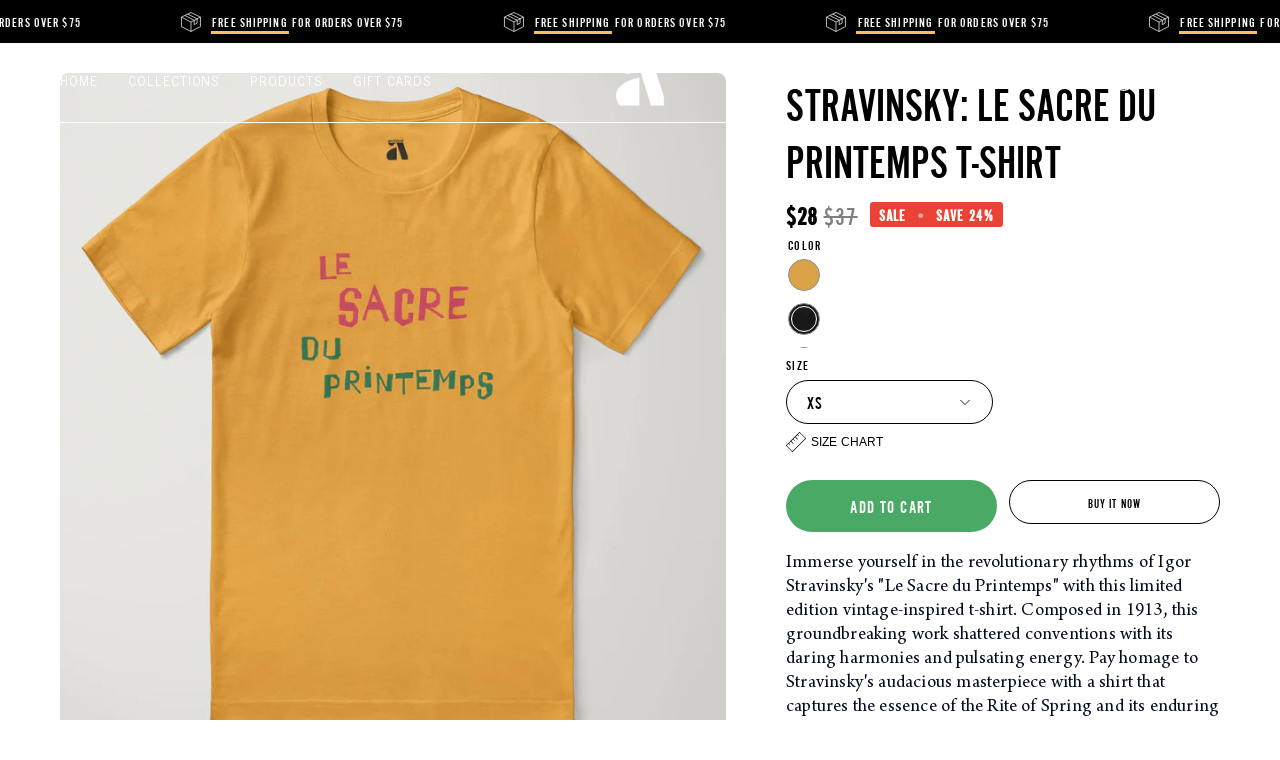

--- FILE ---
content_type: text/html; charset=utf-8
request_url: https://archivalapparel.co/products/stravinsky-le-sacre-du-printemps-t-shirt?variant=44976794173614
body_size: 58308
content:
<!doctype html>
<html class="no-js no-touch page-loading" lang="en">
<head>  <meta charset="utf-8">
  <meta http-equiv='X-UA-Compatible' content='IE=edge'>
  <meta name="viewport" content="width=device-width, height=device-height, initial-scale=1.0, minimum-scale=1.0">
  <link rel="canonical" href="https://archivalapparel.co/products/stravinsky-le-sacre-du-printemps-t-shirt" />
  <link rel="preconnect" href="https://cdn.shopify.com" crossorigin>
  <link rel="preconnect" href="https://fonts.shopify.com" crossorigin>
  <link rel="preconnect" href="https://monorail-edge.shopifysvc.com" crossorigin>

  <link href="//archivalapparel.co/cdn/shop/t/2/assets/theme.css?v=141241879563269474841763435338" as="style" rel="preload">
  <link href="//archivalapparel.co/cdn/shop/t/2/assets/vendor.js?v=164905933048751944601718249582" as="script" rel="preload">
  <link href="//archivalapparel.co/cdn/shop/t/2/assets/theme.js?v=61271419119049341611718249582" as="script" rel="preload">

  <link rel="preload" as="image" href="//archivalapparel.co/cdn/shop/t/2/assets/loading.svg?v=91665432863842511931718249582"><style data-shopify>.no-js.page-loading .loading-overlay,
  html:not(.page-loading) .loading-overlay { opacity: 0; visibility: hidden; pointer-events: none; animation: fadeOut 1s ease; transition: visibility 0s linear 1s; }

  .loading-overlay { position: fixed; top: 0; left: 0; z-index: 99999; width: 100vw; height: 100vh; display: flex; align-items: center; justify-content: center; background: var(--COLOR-BLACK-WHITE); }</style><link rel="preload" as="image" href="//archivalapparel.co/cdn/shop/files/archival-logo-w-text-512px-WHITE_60x59.png?v=1738672053" data-preload="60x59"><style data-shopify>.loader__image__holder { position: absolute; top: 0; left: 0; width: 100%; height: 100%; font-size: 0; display: none; align-items: center; justify-content: center; animation: pulse-loading 2s infinite ease-in-out; }
    .loading-image .loader__image__holder { display: flex; }
    .loader__image { max-width: 60px; height: auto; object-fit: contain; }
    .loading-image .loader__image--fallback { width: 150px; height: 150px; max-width: 150px; background: var(--loading-svg) no-repeat center center/contain; filter: invert(1); }</style><script>
    const loadingAppearance = "once";
    const loaded = sessionStorage.getItem('loaded');

    if (loadingAppearance === 'once') {
      if (loaded === null) {
        sessionStorage.setItem('loaded', true);
        document.documentElement.classList.add('loading-image');
      }
    } else {
      document.documentElement.classList.add('loading-image');
    }
  </script><link rel="shortcut icon" href="//archivalapparel.co/cdn/shop/files/apple-touch-icon_23c2c4c8-bdc2-41a7-8d8c-627633c96d9b_32x32.png?v=1738716965" type="image/png" />
  <title>Stravinsky: Le Sacre du Printemps T-Shirt &ndash; Archival Apparel</title><meta name="description" content="Immerse yourself in the revolutionary rhythms of Igor Stravinsky&#39;s &quot;Le Sacre du Printemps&quot; with this limited edition vintage-inspired t-shirt. Composed in 1913, this groundbreaking work shattered conventions with its daring harmonies and pulsating energy. Pay homage to Stravinsky&#39;s audacious masterpiece with a shirt th"><link rel="preload" as="font" href="//archivalapparel.co/cdn/fonts/instrument_sans/instrumentsans_n4.db86542ae5e1596dbdb28c279ae6c2086c4c5bfa.woff2" type="font/woff2" crossorigin><link rel="preload" as="font" href="//archivalapparel.co/cdn/fonts/instrument_sans/instrumentsans_n5.1ce463e1cc056566f977610764d93d4704464858.woff2" type="font/woff2" crossorigin>

<meta property="og:site_name" content="Archival Apparel">
<meta property="og:url" content="https://archivalapparel.co/products/stravinsky-le-sacre-du-printemps-t-shirt">
<meta property="og:title" content="Stravinsky: Le Sacre du Printemps T-Shirt">
<meta property="og:type" content="product">
<meta property="og:description" content="Immerse yourself in the revolutionary rhythms of Igor Stravinsky&#39;s &quot;Le Sacre du Printemps&quot; with this limited edition vintage-inspired t-shirt. Composed in 1913, this groundbreaking work shattered conventions with its daring harmonies and pulsating energy. Pay homage to Stravinsky&#39;s audacious masterpiece with a shirt th"><meta property="og:image" content="http://archivalapparel.co/cdn/shop/files/le-sacre-BC3001-mustard-1-flatlay.webp?v=1731591248">
  <meta property="og:image:secure_url" content="https://archivalapparel.co/cdn/shop/files/le-sacre-BC3001-mustard-1-flatlay.webp?v=1731591248">
  <meta property="og:image:width" content="2048">
  <meta property="og:image:height" content="2048"><meta property="og:price:amount" content="28">
  <meta property="og:price:currency" content="USD"><meta name="twitter:card" content="summary_large_image">
<meta name="twitter:title" content="Stravinsky: Le Sacre du Printemps T-Shirt">
<meta name="twitter:description" content="Immerse yourself in the revolutionary rhythms of Igor Stravinsky&#39;s &quot;Le Sacre du Printemps&quot; with this limited edition vintage-inspired t-shirt. Composed in 1913, this groundbreaking work shattered conventions with its daring harmonies and pulsating energy. Pay homage to Stravinsky&#39;s audacious masterpiece with a shirt th"><style data-shopify>@font-face {
  font-family: "Instrument Sans";
  font-weight: 500;
  font-style: normal;
  font-display: swap;
  src: url("//archivalapparel.co/cdn/fonts/instrument_sans/instrumentsans_n5.1ce463e1cc056566f977610764d93d4704464858.woff2") format("woff2"),
       url("//archivalapparel.co/cdn/fonts/instrument_sans/instrumentsans_n5.9079eb7bba230c9d8d8d3a7d101aa9d9f40b6d14.woff") format("woff");
}

@font-face {
  font-family: "Instrument Sans";
  font-weight: 400;
  font-style: normal;
  font-display: swap;
  src: url("//archivalapparel.co/cdn/fonts/instrument_sans/instrumentsans_n4.db86542ae5e1596dbdb28c279ae6c2086c4c5bfa.woff2") format("woff2"),
       url("//archivalapparel.co/cdn/fonts/instrument_sans/instrumentsans_n4.510f1b081e58d08c30978f465518799851ef6d8b.woff") format("woff");
}

@font-face {
  font-family: "Instrument Sans";
  font-weight: 500;
  font-style: normal;
  font-display: swap;
  src: url("//archivalapparel.co/cdn/fonts/instrument_sans/instrumentsans_n5.1ce463e1cc056566f977610764d93d4704464858.woff2") format("woff2"),
       url("//archivalapparel.co/cdn/fonts/instrument_sans/instrumentsans_n5.9079eb7bba230c9d8d8d3a7d101aa9d9f40b6d14.woff") format("woff");
}



  @font-face {
  font-family: "Instrument Sans";
  font-weight: 600;
  font-style: normal;
  font-display: swap;
  src: url("//archivalapparel.co/cdn/fonts/instrument_sans/instrumentsans_n6.27dc66245013a6f7f317d383a3cc9a0c347fb42d.woff2") format("woff2"),
       url("//archivalapparel.co/cdn/fonts/instrument_sans/instrumentsans_n6.1a71efbeeb140ec495af80aad612ad55e19e6d0e.woff") format("woff");
}




  @font-face {
  font-family: "Instrument Sans";
  font-weight: 400;
  font-style: normal;
  font-display: swap;
  src: url("//archivalapparel.co/cdn/fonts/instrument_sans/instrumentsans_n4.db86542ae5e1596dbdb28c279ae6c2086c4c5bfa.woff2") format("woff2"),
       url("//archivalapparel.co/cdn/fonts/instrument_sans/instrumentsans_n4.510f1b081e58d08c30978f465518799851ef6d8b.woff") format("woff");
}




  @font-face {
  font-family: "Instrument Sans";
  font-weight: 700;
  font-style: normal;
  font-display: swap;
  src: url("//archivalapparel.co/cdn/fonts/instrument_sans/instrumentsans_n7.e4ad9032e203f9a0977786c356573ced65a7419a.woff2") format("woff2"),
       url("//archivalapparel.co/cdn/fonts/instrument_sans/instrumentsans_n7.b9e40f166fb7639074ba34738101a9d2990bb41a.woff") format("woff");
}






  @font-face {
  font-family: "Instrument Sans";
  font-weight: 500;
  font-style: normal;
  font-display: swap;
  src: url("//archivalapparel.co/cdn/fonts/instrument_sans/instrumentsans_n5.1ce463e1cc056566f977610764d93d4704464858.woff2") format("woff2"),
       url("//archivalapparel.co/cdn/fonts/instrument_sans/instrumentsans_n5.9079eb7bba230c9d8d8d3a7d101aa9d9f40b6d14.woff") format("woff");
}




  @font-face {
  font-family: "Instrument Sans";
  font-weight: 400;
  font-style: italic;
  font-display: swap;
  src: url("//archivalapparel.co/cdn/fonts/instrument_sans/instrumentsans_i4.028d3c3cd8d085648c808ceb20cd2fd1eb3560e5.woff2") format("woff2"),
       url("//archivalapparel.co/cdn/fonts/instrument_sans/instrumentsans_i4.7e90d82df8dee29a99237cd19cc529d2206706a2.woff") format("woff");
}




  @font-face {
  font-family: "Instrument Sans";
  font-weight: 700;
  font-style: italic;
  font-display: swap;
  src: url("//archivalapparel.co/cdn/fonts/instrument_sans/instrumentsans_i7.d6063bb5d8f9cbf96eace9e8801697c54f363c6a.woff2") format("woff2"),
       url("//archivalapparel.co/cdn/fonts/instrument_sans/instrumentsans_i7.ce33afe63f8198a3ac4261b826b560103542cd36.woff") format("woff");
}




  @font-face {
  font-family: "Instrument Sans";
  font-weight: 600;
  font-style: normal;
  font-display: swap;
  src: url("//archivalapparel.co/cdn/fonts/instrument_sans/instrumentsans_n6.27dc66245013a6f7f317d383a3cc9a0c347fb42d.woff2") format("woff2"),
       url("//archivalapparel.co/cdn/fonts/instrument_sans/instrumentsans_n6.1a71efbeeb140ec495af80aad612ad55e19e6d0e.woff") format("woff");
}


:root {--COLOR-PRIMARY-OPPOSITE: #ffffff;
  --COLOR-PRIMARY-OPPOSITE-ALPHA-20: rgba(255, 255, 255, 0.2);
  --COLOR-PRIMARY-LIGHTEN-DARKEN-ALPHA-20: rgba(105, 189, 129, 0.2);
  --COLOR-PRIMARY-LIGHTEN-DARKEN-ALPHA-30: rgba(105, 189, 129, 0.3);

  --PRIMARY-BUTTONS-COLOR-BG: #4aa965;
  --PRIMARY-BUTTONS-COLOR-TEXT: #ffffff;
  --PRIMARY-BUTTONS-COLOR-BORDER: #4aa965;

  --PRIMARY-BUTTONS-COLOR-LIGHTEN-DARKEN: #69bd81;

  --PRIMARY-BUTTONS-COLOR-ALPHA-05: rgba(74, 169, 101, 0.05);
  --PRIMARY-BUTTONS-COLOR-ALPHA-10: rgba(74, 169, 101, 0.1);
  --PRIMARY-BUTTONS-COLOR-ALPHA-50: rgba(74, 169, 101, 0.5);--COLOR-SECONDARY-OPPOSITE: #ffffff;
  --COLOR-SECONDARY-OPPOSITE-ALPHA-20: rgba(255, 255, 255, 0.2);
  --COLOR-SECONDARY-LIGHTEN-DARKEN-ALPHA-20: rgba(138, 138, 138, 0.2);
  --COLOR-SECONDARY-LIGHTEN-DARKEN-ALPHA-30: rgba(138, 138, 138, 0.3);

  --SECONDARY-BUTTONS-COLOR-BG: #707070;
  --SECONDARY-BUTTONS-COLOR-TEXT: #ffffff;
  --SECONDARY-BUTTONS-COLOR-BORDER: #707070;

  --SECONDARY-BUTTONS-COLOR-ALPHA-05: rgba(112, 112, 112, 0.05);
  --SECONDARY-BUTTONS-COLOR-ALPHA-10: rgba(112, 112, 112, 0.1);
  --SECONDARY-BUTTONS-COLOR-ALPHA-50: rgba(112, 112, 112, 0.5);--OUTLINE-BUTTONS-PRIMARY-BG: transparent;
  --OUTLINE-BUTTONS-PRIMARY-TEXT: #4aa965;
  --OUTLINE-BUTTONS-PRIMARY-BORDER: #4aa965;
  --OUTLINE-BUTTONS-PRIMARY-BG-HOVER: rgba(105, 189, 129, 0.2);

  --OUTLINE-BUTTONS-SECONDARY-BG: transparent;
  --OUTLINE-BUTTONS-SECONDARY-TEXT: #707070;
  --OUTLINE-BUTTONS-SECONDARY-BORDER: #707070;
  --OUTLINE-BUTTONS-SECONDARY-BG-HOVER: rgba(138, 138, 138, 0.2);

  --OUTLINE-BUTTONS-WHITE-BG: transparent;
  --OUTLINE-BUTTONS-WHITE-TEXT: #ffffff;
  --OUTLINE-BUTTONS-WHITE-BORDER: #ffffff;

  --OUTLINE-BUTTONS-BLACK-BG: transparent;
  --OUTLINE-BUTTONS-BLACK-TEXT: #000000;
  --OUTLINE-BUTTONS-BLACK-BORDER: #000000;--OUTLINE-SOLID-BUTTONS-PRIMARY-BG: #4aa965;
  --OUTLINE-SOLID-BUTTONS-PRIMARY-TEXT: #ffffff;
  --OUTLINE-SOLID-BUTTONS-PRIMARY-BORDER: #ffffff;
  --OUTLINE-SOLID-BUTTONS-PRIMARY-BG-HOVER: rgba(255, 255, 255, 0.2);

  --OUTLINE-SOLID-BUTTONS-SECONDARY-BG: #707070;
  --OUTLINE-SOLID-BUTTONS-SECONDARY-TEXT: #ffffff;
  --OUTLINE-SOLID-BUTTONS-SECONDARY-BORDER: #ffffff;
  --OUTLINE-SOLID-BUTTONS-SECONDARY-BG-HOVER: rgba(255, 255, 255, 0.2);

  --OUTLINE-SOLID-BUTTONS-WHITE-BG: #ffffff;
  --OUTLINE-SOLID-BUTTONS-WHITE-TEXT: #000000;
  --OUTLINE-SOLID-BUTTONS-WHITE-BORDER: #000000;

  --OUTLINE-SOLID-BUTTONS-BLACK-BG: #000000;
  --OUTLINE-SOLID-BUTTONS-BLACK-TEXT: #ffffff;
  --OUTLINE-SOLID-BUTTONS-BLACK-BORDER: #ffffff;--COLOR-HEADING: #000000;
  --COLOR-TEXT: #000;
  --COLOR-TEXT-DARKEN: #000000;
  --COLOR-TEXT-LIGHTEN: #333333;
  --COLOR-TEXT-ALPHA-5: rgba(0, 0, 0, 0.05);
  --COLOR-TEXT-ALPHA-8: rgba(0, 0, 0, 0.08);
  --COLOR-TEXT-ALPHA-10: rgba(0, 0, 0, 0.1);
  --COLOR-TEXT-ALPHA-15: rgba(0, 0, 0, 0.15);
  --COLOR-TEXT-ALPHA-20: rgba(0, 0, 0, 0.2);
  --COLOR-TEXT-ALPHA-25: rgba(0, 0, 0, 0.25);
  --COLOR-TEXT-ALPHA-50: rgba(0, 0, 0, 0.5);
  --COLOR-TEXT-ALPHA-60: rgba(0, 0, 0, 0.6);
  --COLOR-TEXT-ALPHA-85: rgba(0, 0, 0, 0.85);

  --COLOR-BG: #ffffff;
  --COLOR-BG-ALPHA-25: rgba(255, 255, 255, 0.25);
  --COLOR-BG-ALPHA-35: rgba(255, 255, 255, 0.35);
  --COLOR-BG-ALPHA-60: rgba(255, 255, 255, 0.6);
  --COLOR-BG-ALPHA-65: rgba(255, 255, 255, 0.65);
  --COLOR-BG-ALPHA-85: rgba(255, 255, 255, 0.85);
  --COLOR-BG-DARKEN: #e6e6e6;
  --COLOR-BG-LIGHTEN-DARKEN: #e6e6e6;
  --COLOR-BG-LIGHTEN-DARKEN-SHIMMER-BG: #fafafa;
  --COLOR-BG-LIGHTEN-DARKEN-SHIMMER-EFFECT: #f5f5f5;
  --COLOR-BG-LIGHTEN-DARKEN-SHIMMER-ENHANCEMENT: #000000;
  --COLOR-BG-LIGHTEN-DARKEN-FOREGROUND: #f7f7f7;
  --COLOR-BG-LIGHTEN-DARKEN-HIGHLIGHT: #f8f5f2;
  --COLOR-BG-LIGHTEN-DARKEN-SEARCH-LOADER: #cccccc;
  --COLOR-BG-LIGHTEN-DARKEN-SEARCH-LOADER-LINE: #e6e6e6;
  --COLOR-BG-LIGHTEN-DARKEN-2: #cdcdcd;
  --COLOR-BG-LIGHTEN-DARKEN-3: #c0c0c0;
  --COLOR-BG-LIGHTEN-DARKEN-4: #b3b3b3;
  --COLOR-BG-LIGHTEN-DARKEN-5: #a6a6a6;
  --COLOR-BG-LIGHTEN-DARKEN-6: #9a9a9a;
  --COLOR-BG-LIGHTEN-DARKEN-CONTRAST: #b3b3b3;
  --COLOR-BG-LIGHTEN-DARKEN-CONTRAST-2: #a6a6a6;
  --COLOR-BG-LIGHTEN-DARKEN-CONTRAST-3: #999999;
  --COLOR-BG-LIGHTEN-DARKEN-CONTRAST-4: #8c8c8c;
  --COLOR-BG-LIGHTEN-DARKEN-CONTRAST-5: #808080;
  --COLOR-BG-LIGHTEN-DARKEN-CONTRAST-6: #737373;

  --COLOR-BG-SECONDARY: #f8f5f2;
  --COLOR-BG-SECONDARY-LIGHTEN-DARKEN: #e6dcd1;
  --COLOR-BG-SECONDARY-LIGHTEN-DARKEN-CONTRAST: #997652;

  --COLOR-INPUT-BG: #ffffff;

  --COLOR-ACCENT: #f5bf62;
  --COLOR-ACCENT-TEXT: #fff;

  --COLOR-BORDER: #707070;
  --COLOR-BORDER-ALPHA-15: rgba(112, 112, 112, 0.15);
  --COLOR-BORDER-ALPHA-30: rgba(112, 112, 112, 0.3);
  --COLOR-BORDER-ALPHA-50: rgba(112, 112, 112, 0.5);
  --COLOR-BORDER-ALPHA-65: rgba(112, 112, 112, 0.65);
  --COLOR-BORDER-LIGHTEN-DARKEN: #bdbdbd;
  --COLOR-BORDER-HAIRLINE: #f7f7f7;

  --COLOR-SALE-BG: #ea4335;
  --COLOR-SALE-TEXT: #ffffff;
  --COLOR-CUSTOM-BG: #000000;
  --COLOR-CUSTOM-TEXT: #ffffff;
  --COLOR-SOLD-BG: #f1f0ec;
  --COLOR-SOLD-TEXT: #000000;
  --COLOR-SAVING-BG: #ea4335;
  --COLOR-SAVING-TEXT: #ffffff;

  --COLOR-WHITE-BLACK: fff;
  --COLOR-BLACK-WHITE: #000;
  --COLOR-BLACK-WHITE-ALPHA-25: rgba(0, 0, 0, 0.25);
  --COLOR-BG-OVERLAY: rgba(255, 255, 255, 0.5);--COLOR-DISABLED-GREY: rgba(0, 0, 0, 0.05);
  --COLOR-DISABLED-GREY-DARKEN: rgba(0, 0, 0, 0.45);
  --COLOR-ERROR: #D02E2E;
  --COLOR-ERROR-BG: #f3cbcb;
  --COLOR-SUCCESS: #56AD6A;
  --COLOR-SUCCESS-BG: #ECFEF0;
  --COLOR-WARN: #ECBD5E;
  --COLOR-TRANSPARENT: rgba(255, 255, 255, 0);

  --COLOR-WHITE: #ffffff;
  --COLOR-WHITE-DARKEN: #f2f2f2;
  --COLOR-WHITE-ALPHA-10: rgba(255, 255, 255, 0.1);
  --COLOR-WHITE-ALPHA-20: rgba(255, 255, 255, 0.2);
  --COLOR-WHITE-ALPHA-25: rgba(255, 255, 255, 0.25);
  --COLOR-WHITE-ALPHA-50: rgba(255, 255, 255, 0.5);
  --COLOR-WHITE-ALPHA-60: rgba(255, 255, 255, 0.6);
  --COLOR-BLACK: #000000;
  --COLOR-BLACK-LIGHTEN: #1a1a1a;
  --COLOR-BLACK-ALPHA-10: rgba(0, 0, 0, 0.1);
  --COLOR-BLACK-ALPHA-20: rgba(0, 0, 0, 0.2);
  --COLOR-BLACK-ALPHA-25: rgba(0, 0, 0, 0.25);
  --COLOR-BLACK-ALPHA-50: rgba(0, 0, 0, 0.5);
  --COLOR-BLACK-ALPHA-60: rgba(0, 0, 0, 0.6);--FONT-STACK-BODY: 'News Gothic', sans-serif;
  --FONT-STYLE-BODY: normal;
  --FONT-STYLE-BODY-ITALIC: italic;
  --FONT-ADJUST-BODY: 1.0;

  --FONT-WEIGHT-BODY: 400;
  --FONT-WEIGHT-BODY-LIGHT: 300;
  --FONT-WEIGHT-BODY-MEDIUM: 700;
  --FONT-WEIGHT-BODY-BOLD: 500;

  --FONT-STACK-HEADING: 'Alt Gothic', sans-serif;
  --FONT-STYLE-HEADING: normal;
  --FONT-STYLE-HEADING-ITALIC: italic;
  --FONT-ADJUST-HEADING: 0.65;

  --FONT-WEIGHT-HEADING: 500;
  --FONT-WEIGHT-HEADING-LIGHT: 400;
  --FONT-WEIGHT-HEADING-MEDIUM: 700;
  --FONT-WEIGHT-HEADING-BOLD: 600;

  --FONT-STACK-NAV: 'News Gothic', sans-serif;
  --FONT-STYLE-NAV: normal;
  --FONT-STYLE-NAV-ITALIC: italic;
  --FONT-ADJUST-NAV: 0.8;
  --FONT-ADJUST-NAV-TOP-LEVEL: 0.8;

  --FONT-WEIGHT-NAV: 500;
  --FONT-WEIGHT-NAV-LIGHT: 400;
  --FONT-WEIGHT-NAV-MEDIUM: 700;
  --FONT-WEIGHT-NAV-BOLD: 600;

  --FONT-ADJUST-PRODUCT-GRID: 0.7;

  --FONT-STACK-BUTTON: 'Alt Gothic', sans-serif;
  --FONT-STYLE-BUTTON: normal;
  --FONT-STYLE-BUTTON-ITALIC: italic;
  --FONT-ADJUST-BUTTON: 0.8;

  --FONT-WEIGHT-BUTTON: 400;
  --FONT-WEIGHT-BUTTON-MEDIUM: 700;
  --FONT-WEIGHT-BUTTON-BOLD: 500;

  --FONT-STACK-SUBHEADING: 'Arno Pro', serif;
  --FONT-STYLE-SUBHEADING: normal;
  --FONT-ADJUST-SUBHEADING: 1.0;

  --FONT-WEIGHT-SUBHEADING: 500;
  --FONT-WEIGHT-SUBHEADING-BOLD: 600;

  --FONT-STACK-LABEL: 'News Gothic', sans-serif;
  --FONT-STYLE-LABEL: normal;
  --FONT-ADJUST-LABEL: 0.65;

  --FONT-WEIGHT-LABEL: 500;

  --LETTER-SPACING-NAV: 0.075em;
  --LETTER-SPACING-SUBHEADING: 0.025em;
  --LETTER-SPACING-BUTTON: 0.125em;
  --LETTER-SPACING-LABEL: 0.05em;

  --BUTTON-TEXT-CAPS: uppercase;
  --HEADING-TEXT-CAPS: uppercase;
  --SUBHEADING-TEXT-CAPS: uppercase;
  --LABEL-TEXT-CAPS: uppercase;--FONT-SIZE-INPUT: 1.0rem;--RADIUS: 30px;
  --RADIUS-SMALL: 22px;
  --RADIUS-TINY: 14px;
  --RADIUS-BADGE: 3px;
  --RADIUS-CHECKBOX: 4px;
  --RADIUS-TEXTAREA: 8px;--PRODUCT-MEDIA-PADDING-TOP: 100%;--BORDER-WIDTH: 1px;--STROKE-WIDTH: 12px;--SITE-WIDTH: 1440px;
  --SITE-WIDTH-NARROW: 840px;--COLOR-UPSELLS-BG: #aba89b;
  --COLOR-UPSELLS-TEXT: #ffffff;
  --COLOR-UPSELLS-TEXT-LIGHTEN: #ffffff;
  --COLOR-UPSELLS-DISABLED-GREY-DARKEN: rgba(255, 255, 255, 0.45);
  --UPSELLS-HEIGHT: 155px;
  --UPSELLS-IMAGE-WIDTH: 30%;--ICON-ARROW-RIGHT: url( "//archivalapparel.co/cdn/shop/t/2/assets/icon-chevron-right.svg?v=115618353204357621731718249582" );--loading-svg: url( "//archivalapparel.co/cdn/shop/t/2/assets/loading.svg?v=91665432863842511931718249582" );
  --icon-check: url( "//archivalapparel.co/cdn/shop/t/2/assets/icon-check.svg?v=175316081881880408121718249582" );
  --icon-check-swatch: url( "//archivalapparel.co/cdn/shop/t/2/assets/icon-check-swatch.svg?v=131897745589030387781718249582" );
  --icon-zoom-in: url( "//archivalapparel.co/cdn/shop/t/2/assets/icon-zoom-in.svg?v=157433013461716915331718249582" );
  --icon-zoom-out: url( "//archivalapparel.co/cdn/shop/t/2/assets/icon-zoom-out.svg?v=164909107869959372931718249582" );--collection-sticky-bar-height: 0px;
  --collection-image-padding-top: 60%;

  --drawer-width: 400px;
  --drawer-transition: transform 0.4s cubic-bezier(0.46, 0.01, 0.32, 1);--gutter: 60px;
  --gutter-mobile: 20px;
  --grid-gutter: 20px;
  --grid-gutter-mobile: 35px;--inner: 20px;
  --inner-tablet: 18px;
  --inner-mobile: 16px;--grid: repeat(4, minmax(0, 1fr));
  --grid-tablet: repeat(3, minmax(0, 1fr));
  --grid-mobile: repeat(2, minmax(0, 1fr));
  --megamenu-grid: repeat(4, minmax(0, 1fr));
  --grid-row: 1 / span 4;--scrollbar-width: 0px;--overlay: #000;
  --overlay-opacity: 1;--swatch-width: 38px;
  --swatch-height: 26px;
  --swatch-size: 32px;
  --swatch-size-mobile: 30px;

  
  --move-offset: 20px;

  
  --autoplay-speed: 2200ms;

  
--filter-bg: brightness(.97);
  --product-filter-bg: brightness(.97);
  }



/* ========================================
   CUSTOM FONTS - Complete Control Template
   ======================================== */

/* 1. DEFINE YOUR FONTS (don't edit these unless changing fonts) */
@font-face {
  font-family: 'Alt Gothic';
  src: url('https://cdn.shopify.com/s/files/1/0641/4296/6958/files/alt-gothic.woff2?v=1763434123') format('woff2'),
       url('https://cdn.shopify.com/s/files/1/0641/4296/6958/files/alt-gothic.woff?v=1763434123') format('woff'),
       url('https://cdn.shopify.com/s/files/1/0641/4296/6958/files/alt-gothic.ttf?v=1763434123') format('truetype');
  font-weight: normal;
  font-style: normal;
  font-display: swap;
}

@font-face {
  font-family: 'Arno Pro';
  src: url('https://cdn.shopify.com/s/files/1/0641/4296/6958/files/arno-pro.woff2?v=1763434132') format('woff2'),
       url('https://cdn.shopify.com/s/files/1/0641/4296/6958/files/arno-pro.woff?v=1763434132') format('woff'),
       url('https://cdn.shopify.com/s/files/1/0641/4296/6958/files/arno-pro.ttf?v=1763434133') format('truetype');
  font-weight: normal;
  font-style: normal;
  font-display: swap;
}

@font-face {
  font-family: 'News Gothic';
  src: url('https://cdn.shopify.com/s/files/1/0641/4296/6958/files/news-gothic.woff2?v=1763434139') format('woff2'),
       url('https://cdn.shopify.com/s/files/1/0641/4296/6958/files/news-gothic.woff?v=1763434139') format('woff'),
       url('https://cdn.shopify.com/s/files/1/0641/4296/6958/files/news-gothic.ttf?v=1763434139') format('truetype');
  font-weight: normal;
  font-style: normal;
  font-display: swap;
}

/* 2. HEADING STYLES - Edit sizes, spacing, etc. */

h1, .h1 { 
  font-family: 'Alt Gothic', sans-serif !important;
  font-size: 3rem !important;                    /* Size: 48px */
  letter-spacing: 0.0em !important;             /* Letter spacing (0.05em = tight, 0.15em = loose) */
  line-height: 1.2 !important;                   /* Line height (1.2 = tight, 1.5 = normal) */
  font-weight: 400 !important;                /* normal, bold, 400, 700, etc. */
  text-transform: uppercase !important;               /* none, uppercase, lowercase, capitalize */
}

h2, .h2 { 
  font-family: 'Alt Gothic', sans-serif !important;
  font-size: 2rem !important;                 /* 36px */
  letter-spacing: 0.06em !important;
  line-height: 1.3 !important;
  font-weight: normal !important;
  text-transform: uppercase !important;
}

h3, .h3 { 
  font-family: 'News Gothic', serif !important;
  font-size: 1rem !important;                 /* 28px */
  letter-spacing: 0.02em !important;             /* Serif fonts need less spacing */
  line-height: 1.4 !important;
  font-weight: bold !important;
  text-transform: uppercase !important;
}

h4, .h4 { 
  font-family: 'News Gothic', serif !important;
  font-size: 1.5rem !important;                  /* 24px */
  letter-spacing: 0.01em !important;
  line-height: 1.4 !important;
  font-weight: normal !important;
  text-transform: none !important;
}

h5, .h5 { 
  font-family: 'News Gothic', sans-serif !important;
  font-size: 1.25rem !important;                 /* 20px */
  letter-spacing: 0.03em !important;
  line-height: 1.5 !important;
  font-weight: 500 !important;
  text-transform: none !important;
}

h6, .h6 { 
  font-family: 'News Gothic', sans-serif !important;
  font-size: 1rem !important;                    /* 16px */
  letter-spacing: 0.02em !important;
  line-height: 1.5 !important;
  font-weight: 500 !important;
  text-transform: uppercase !important;          /* Make H6 all caps */
}

/* 3. BODY TEXT */
body, p, li, td, th, .body-text, [class*="body"] { 
  font-family: 'News Gothic', sans-serif !important;
  font-size: 1rem !important;                    /* 16px - adjust if needed */
  letter-spacing: 0.01em !important;             /* Subtle spacing for readability */
  line-height: 1.6 !important;                   /* Good for body text */
}

/* 4. NAVIGATION */
nav, .nav, .navigation, [class*="nav-"] { 
  font-family: 'News Gothic', sans-serif !important;
  font-size: 1rem !important;                 /* Slightly smaller */
  letter-spacing: 0.05em !important;             /* Spaced for clarity */
  text-transform: uppercase !important;          /* Optional: remove if you don't want caps */
  font-weight: 500 !important;
}

/* 5. BUTTONS */
button, .btn, [class*="button"], input[type="submit"] { 
  font-family: 'Alt Gothic', sans-serif !important;
  font-size: 1.1rem !important;
  letter-spacing: 0.08em !important;             /* Alt Gothic needs space */
  text-transform: uppercase !important;
  font-weight: normal !important;
}

/* 6. LABELS */
label, .label, [class*="label"] { 
  font-family: 'News Gothic', sans-serif !important;
  font-size: 0.875rem !important;                /* 14px */
  letter-spacing: 0.03em !important;
  text-transform: uppercase !important;
  font-weight: 500 !important;
}

/* 7. BADGES (Sale, Sold Out, Custom labels on products) */
.badge, .product-badge, [class*="badge"], 
.product-label, [class*="label-"], .tag { 
  font-family: 'Alt Gothic', sans-serif !important;
  font-size: .85rem !important;                 /* 12px - small and punchy */
  letter-spacing: 0.1em !important;              /* Spaced out for impact */
  text-transform: uppercase !important;
  font-weight: normal !important;
  line-height: 1.2 !important;
}

/* 8. ANNOUNCEMENT BAR / HIGHLIGHT TEXT (NOT in headings) */
.announcement-bar .text-highlight__break, 
.announcement-bar .text-highlight,
[class*="announcement"]:not(h1):not(h2):not(h3) { 
  font-family: 'Alt Gothic', sans-serif !important;
  font-size: 0.875rem !important;                /* 14px */
  letter-spacing: 0.08em !important;             
  text-transform: uppercase !important;          
  font-weight: normal !important;
  line-height: 1.4 !important;
}

/* Just the STRONG text within announcement bar */
.announcement-bar .text-highlight__break strong { 
  font-family: 'Alt Gothic', sans-serif !important;
  letter-spacing: 0.1em !important;              
  font-weight: normal !important;                
}

/* 9. MOBILE-SPECIFIC ADJUSTMENTS */
@media (max-width: 768px) {
  /* Product title - smaller on mobile */
  .product__title, 
  h1.product__title {
    font-size: 2rem !important;
    letter-spacing: 0.06em !important;
    line-height: 1.1 !important;
  }
  
  /* Only reduce H2 on mobile, leave H1 alone */
  h2, .h2 {
    font-size: 1.75rem !important;
  }
}

/* 10. ACCORDION HEADINGS (FAQ, collapsible sections) */
.product__accordion__title,
.accordion__title,
.accordion-title,
.collapsible-trigger,
[class*="accordion"] > button,
[class*="accordion"] > summary,
details > summary {
  font-family: 'Alt Gothic', sans-serif !important;  
  font-size: 1.2rem !important;                        
  letter-spacing: 0.06em !important;
  text-transform: uppercase !important;                   
  font-weight: semi-bold !important;                      /* Changed to bold */
  line-height: 1.4 !important;
}


/* 11. HERO/SLIDESHOW HEADINGS - Make them BIG (target the actual text spans) */
.slide__heading .text-highlight,
.main-heading .text-highlight,
h1.slide__heading span {
  font-family: 'Alt Gothic', sans-serif !important;
  font-size: 6rem !important;                    /* 80px - HUGE */
  letter-spacing: 0em !important;
  line-height: 1 !important;
  font-weight: normal !important;
  text-transform: uppercase !important;
}

/* Also target the container to ensure it doesn't restrict size */
h1.slide__heading.main-heading {
  font-size: 5rem !important;
  line-height: 1.1 !important;
}

/* Slideshow subheading */
.slide__subheading .subheading-text {
  font-family: 'Alt Gothic', sans-serif !important;
  font-size: 1.125rem !important;
  letter-spacing: 0.12em !important;
  text-transform: uppercase !important;
  font-weight: normal !important;
}

/* Mobile */
@media (max-width: 768px) {
  .slide__heading .text-highlight,
  .main-heading .text-highlight,
  h1.slide__heading span {
    font-size: 4rem !important;
    font-weight: normal !important;
    letter-spacing: 0em !important;
  }
  
  h1.slide__heading.main-heading {
    font-size: 2.5rem !important;
  }
}

/* 12. PROMOTION ROW (Feature boxes - Happiness Guaranteed, etc.) */

/* Subheading - "HAPPINESS" */
.promotion-row__item__subheading,
.promotion-row__item__subheading p {
  font-family: 'Alt Gothic', sans-serif !important;
  font-size: 2rem !important;                /* 14px */
  letter-spacing: 0.05em !important;
  text-transform: uppercase !important;
  font-weight: normal !important;
  line-height: 1.4 !important;
  color: #ffffff !important;                     /* WHITE */
}

/* Main heading - "GUARANTEED" */
.promotion-row__item__heading,
.promotion-row__item__heading.h3 {
  font-family: 'Alt Gothic', sans-serif !important;
  font-size: 2.2rem !important;                    /* 32px - make it prominent */
  letter-spacing: 0.05em !important;
  text-transform: uppercase !important;
  font-weight: normal !important;
  line-height: 1.2 !important;
  color: #000000 !important;                     /* BLACK */
}

/* The .text-highlight span inside */
.promotion-row__item__heading .text-highlight {
  color: #000000 !important;                     /* BLACK */
}

/* Description text - "30-day returns" */
.promotion-row__item__description {
  font-family: 'News Gothic', sans-serif !important;
  font-size: 1rem !important;                    /* 16px */
  letter-spacing: 0.02em !important;
  text-transform: none !important;
  font-weight: bold !important;
  line-height: 1.5 !important;
  color: #ffffff !important;                     /* WHITE */
}

/* Mobile adjustments */
@media (max-width: 768px) {
  .promotion-row__item__heading,
  .promotion-row__item__heading.h3 {
    font-size: 1.9rem !important;                /* 24px on mobile */
  }
}

/* 13. HIGHLIGHT EFFECT PADDING */
.text-highlight,
h1 .text-highlight,
.h1 .text-highlight {
  padding-left: 0.1em !important;                /* Add space on the left */
  padding-right: 0.1em !important;               /* Add space on the right */
  padding-bottom: 0.05em !important;               /* Add space on the right */

}

/* 14. LOOX REVIEW STARS & BADGE - Make them BIGGER */

/* Entire badge container - scale everything up + add spacing */
.loox-trust-badge-widget-content {
  transform: scale(1.2) !important;              /* Scale everything 20% bigger */
  transform-origin: center !important;
  padding-top: 2rem !important;                  /* Add space above */
  padding-bottom: 2rem !important;               /* Add space below */
}

/* Star icons */
.loox-trust-badge-widget-ratings__stars .loox-icon,
.loox-rating .loox-icon {
  width: 24px !important;                        
  height: 24px !important;
}

/* Rating number (4.9/5) */
.loox-trust-badge-widget-ratings__average-rating {
  font-family: 'News Gothic', sans-serif !important;
  font-size: 1.25rem !important;                 
  font-weight: bold !important;
}

/* Review count (1,096) */
.loox-trust-badge-widget-ratings__raters-count {
  font-family: 'News Gothic', sans-serif !important;
  font-size: 1.5rem !important;                  
  font-weight: bold !important;
}

/* "reviews" text */
.loox-trust-badge-widget-ratings__raters-title {
  font-family: 'News Gothic', sans-serif !important;
  font-size: 0.875rem !important;                
  text-transform: uppercase !important;
  letter-spacing: 0.05em !important;
}

/* 15. PRODUCT PRICE ROW - Make everything BIGGER */

/* Sale price ($28) */
.product__price--sale,
.product__price--regular {
  font-family: 'Alt Gothic', sans-serif !important;
  font-size: 1.6rem !important;                  /* 40px - make it prominent */
  font-weight: bold !important;
  letter-spacing: 0.02em !important;
}

/* Compare/strikethrough price ($37) */
.product__price--compare {
  font-family: 'Alt Gothic', sans-serif !important;
  font-size: 1.6rem !important;                  /* 24px */
  font-weight: normal !important;
  opacity: 0.5 !important;                       /* Make it more subtle */
}

/* "Sale • Save 24%" text */
.product__price--off {
  font-family: 'Alt Gothic', sans-serif !important;
  font-size: 1rem !important;                    /* 16px */
  font-weight: bold !important;
  letter-spacing: 0.08em !important;
  text-transform: uppercase !important;
}

/* Entire price container - add spacing */
.product__price {
  padding-top: 0rem !important;
  padding-bottom: 0.3rem !important;
  gap: 0rem !important;                       /* Space between price elements */
  display: flex !important;
  align-items: center !important;
}

/* Mobile adjustments */
@media (max-width: 768px) {
  .product__price--sale,
  .product__price--regular {
    font-size: 2rem !important;                  /* 32px on mobile */
  }
  
  .product__price--compare {
    font-size: 1.25rem !important;               /* 20px on mobile */
  }
}

/* 16. HIDE SWATCH "SHOW MORE" BUTTON ON DESKTOP */
@media (min-width: 769px) {
  .swatch__more,
  button[data-swatches-more] {
    display: none !important;
  }
}

/* 19. PRODUCT DESCRIPTION TEXT - Arno Pro exact styling */
.product__description,
.product__description p,
.product__description span,
.product-single__description,
.product-single__description p,
.product-single__description span,
[class*="description"] span {
  font-family: 'Arno Pro', serif !important;
  font-size: 19px !important;
  line-height: 24px !important;
  font-weight: 400 !important;
  font-style: normal !important;
  color: rgb(2, 10, 31) !important;              /* Dark navy color from screenshot */
}

/* Remove any conflicting inline styles */
.product__description *,
.product-single__description * {
  font-family: 'Arno Pro', serif !important;
  font-size: 15px !important;
  line-height: 21px !important;
  font-weight: 400 !important;
}

/* 20. PRODUCT ACCORDION CONTENT - Arno Pro styling */
.product__accordion__inner,
.product__accordion__inner p,
.product__accordion__inner.rte,
.product__accordion__inner.rte p,
[data-collapsible-content] p,
[data-collapsible-content] {
  font-family: 'Arno Pro', serif !important;
  font-size: 19px !important;
  line-height: 24px !important;
  font-weight: 400 !important;
  font-style: normal !important;
  color: rgb(2, 10, 31) !important;
}

/* Add top padding to accordion content */
.product__accordion__inner,
.product__accordion__inner.rte,
[data-collapsible-content] {
  padding-top: 1rem !important;                    /* 16px - adjust as needed */
}

/* Remove any conflicting styles from .rte class */
.product__accordion__inner.rte * {
  font-family: 'Arno Pro', serif !important;
  font-size: 19px !important;
  line-height: 24px !important;
}

/* 21. TABS/NAVIGATION LINKS - Semi-bold */
.tabs__link,
.tabs__link span,
li[data-tabs-link] span {
  font-weight: 600 !important;                     /* Semi-bold */
}

/* Optional: Style the active/current tab differently */
.tabs__link.current,
.tabs__link.current span {
  font-weight: 600 !important;                     /* Bold for active tab */
}



/* ======================================== 
   QUICK REFERENCE:
   
   Font sizes: 
   - 1rem = 16px (base)
   - 1.5rem = 24px
   - 2rem = 32px
   - 3rem = 48px
   
   Letter spacing:
   - 0.01em = very tight
   - 0.05em = normal
   - 0.10em = loose
   - 0.15em = very loose
   
   Line height:
   - 1.0 = no space between lines
   - 1.5 = normal
   - 2.0 = double-spaced
   
   Font weight:
   - normal = 400
   - 500 = medium
   - bold = 700
   ======================================== */</style><link href="//archivalapparel.co/cdn/shop/t/2/assets/theme.css?v=141241879563269474841763435338" rel="stylesheet" type="text/css" media="all" /><script type="text/javascript">
    if (window.MSInputMethodContext && document.documentMode) {
      var scripts = document.getElementsByTagName('script')[0];
      var polyfill = document.createElement("script");
      polyfill.defer = true;
      polyfill.src = "//archivalapparel.co/cdn/shop/t/2/assets/ie11.js?v=164037955086922138091718249582";

      scripts.parentNode.insertBefore(polyfill, scripts);

      document.documentElement.classList.add('ie11');
    } else {
      document.documentElement.className = document.documentElement.className.replace('no-js', 'js');
    }

    let root = '/';
    if (root[root.length - 1] !== '/') {
      root = `${root}/`;
    }

    window.theme = {
      routes: {
        root: root,
        cart_url: "\/cart",
        cart_add_url: "\/cart\/add",
        cart_change_url: "\/cart\/change",
        shop_url: "https:\/\/archivalapparel.co",
        searchUrl: '/search',
        predictiveSearchUrl: '/search/suggest',
        product_recommendations_url: "\/recommendations\/products"
      },
      assets: {
        photoswipe: '//archivalapparel.co/cdn/shop/t/2/assets/photoswipe.js?v=162613001030112971491718249582',
        smoothscroll: '//archivalapparel.co/cdn/shop/t/2/assets/smoothscroll.js?v=37906625415260927261718249582',
        no_image: "//archivalapparel.co/cdn/shop/files/archival-logo-w-text-512px-WHITE_1024x.png?v=1738672053",
        swatches: '//archivalapparel.co/cdn/shop/t/2/assets/swatches.json?v=99587499241469952241729544813',
        base: "//archivalapparel.co/cdn/shop/t/2/assets/"
      },
      strings: {
        add_to_cart: "Add to Cart",
        cart_acceptance_error: "You must accept our terms and conditions.",
        cart_empty: "Your cart is currently empty.",
        cart_price: "Price",
        cart_quantity: "Quantity",
        cart_items_one: "{{ count }} item",
        cart_items_many: "{{ count }} items",
        cart_title: "Cart",
        cart_total: "Total",
        continue_shopping: "Continue Shopping",
        free: "Free",
        limit_error: "Sorry, looks like we don\u0026#39;t have enough of this product.",
        preorder: "Pre-Order",
        remove: "Remove",
        sale_badge_text: "Sale",
        saving_badge: "Save {{ discount }}",
        saving_up_to_badge: "Save up to {{ discount }}",
        sold_out: "Sold Out",
        subscription: "Subscription",
        unavailable: "Unavailable",
        unit_price_label: "Unit price",
        unit_price_separator: "per",
        zero_qty_error: "Quantity must be greater than 0.",
        delete_confirm: "Are you sure you wish to delete this address?",
        newsletter_product_availability: "Notify Me When It’s Available"
      },
      icons: {
        plus: '<svg aria-hidden="true" focusable="false" role="presentation" class="icon icon-toggle-plus" viewBox="0 0 192 192"><path d="M30 96h132M96 30v132" stroke="currentColor" stroke-linecap="round" stroke-linejoin="round"/></svg>',
        minus: '<svg aria-hidden="true" focusable="false" role="presentation" class="icon icon-toggle-minus" viewBox="0 0 192 192"><path d="M30 96h132" stroke="currentColor" stroke-linecap="round" stroke-linejoin="round"/></svg>',
        close: '<svg aria-hidden="true" focusable="false" role="presentation" class="icon icon-close" viewBox="0 0 192 192"><path d="M150 42 42 150M150 150 42 42" stroke="currentColor" stroke-linecap="round" stroke-linejoin="round"/></svg>'
      },
      settings: {
        animationsEnabled: true,
        cartType: "drawer",
        enableAcceptTerms: false,
        enableInfinityScroll: true,
        enablePaymentButton: true,
        gridImageSize: "cover",
        gridImageAspectRatio: 1,
        mobileMenuBehaviour: "link",
        productGridHover: "none",
        savingBadgeType: "percentage",
        showSaleBadge: true,
        showSoldBadge: true,
        showSavingBadge: false,
        quickBuy: "quick_buy",
        suggestArticles: false,
        suggestCollections: true,
        suggestProducts: true,
        suggestPages: false,
        suggestionsResultsLimit: 10,
        currency_code_enable: false,
        hideInventoryCount: true,
        enableColorSwatchesCollection: true,
      },
      sizes: {
        mobile: 480,
        small: 768,
        large: 1024,
        widescreen: 1440
      },
      moneyFormat: "${{amount_no_decimals}}",
      moneyWithCurrencyFormat: "${{amount}}",
      subtotal: 0,
      info: {
        name: 'Palo Alto'
      },
      version: '5.7.0'
    };
    window.PaloAlto = window.PaloAlto || {};
    window.slate = window.slate || {};
    window.isHeaderTransparent = false;
    window.stickyHeaderHeight = 60;
    window.lastWindowWidth = window.innerWidth || document.documentElement.clientWidth;
  </script><script src="//archivalapparel.co/cdn/shop/t/2/assets/vendor.js?v=164905933048751944601718249582" defer="defer"></script>
  <script src="//archivalapparel.co/cdn/shop/t/2/assets/theme.js?v=61271419119049341611718249582" defer="defer"></script><script>window.performance && window.performance.mark && window.performance.mark('shopify.content_for_header.start');</script><meta name="facebook-domain-verification" content="zmuitc2y1lurb0wlev2vvtrluweikg">
<meta id="shopify-digital-wallet" name="shopify-digital-wallet" content="/64142966958/digital_wallets/dialog">
<meta name="shopify-checkout-api-token" content="3687ff6f1709a7a3d2b5ae3812171036">
<meta id="in-context-paypal-metadata" data-shop-id="64142966958" data-venmo-supported="false" data-environment="production" data-locale="en_US" data-paypal-v4="true" data-currency="USD">
<link rel="alternate" type="application/json+oembed" href="https://archivalapparel.co/products/stravinsky-le-sacre-du-printemps-t-shirt.oembed">
<script async="async" src="/checkouts/internal/preloads.js?locale=en-US"></script>
<link rel="preconnect" href="https://shop.app" crossorigin="anonymous">
<script async="async" src="https://shop.app/checkouts/internal/preloads.js?locale=en-US&shop_id=64142966958" crossorigin="anonymous"></script>
<script id="apple-pay-shop-capabilities" type="application/json">{"shopId":64142966958,"countryCode":"US","currencyCode":"USD","merchantCapabilities":["supports3DS"],"merchantId":"gid:\/\/shopify\/Shop\/64142966958","merchantName":"Archival Apparel","requiredBillingContactFields":["postalAddress","email"],"requiredShippingContactFields":["postalAddress","email"],"shippingType":"shipping","supportedNetworks":["visa","masterCard","amex","discover","elo","jcb"],"total":{"type":"pending","label":"Archival Apparel","amount":"1.00"},"shopifyPaymentsEnabled":true,"supportsSubscriptions":true}</script>
<script id="shopify-features" type="application/json">{"accessToken":"3687ff6f1709a7a3d2b5ae3812171036","betas":["rich-media-storefront-analytics"],"domain":"archivalapparel.co","predictiveSearch":true,"shopId":64142966958,"locale":"en"}</script>
<script>var Shopify = Shopify || {};
Shopify.shop = "3881a5-cd.myshopify.com";
Shopify.locale = "en";
Shopify.currency = {"active":"USD","rate":"1.0"};
Shopify.country = "US";
Shopify.theme = {"name":"Archival Apparel","id":136559591598,"schema_name":"Palo Alto","schema_version":"5.7.0","theme_store_id":777,"role":"main"};
Shopify.theme.handle = "null";
Shopify.theme.style = {"id":null,"handle":null};
Shopify.cdnHost = "archivalapparel.co/cdn";
Shopify.routes = Shopify.routes || {};
Shopify.routes.root = "/";</script>
<script type="module">!function(o){(o.Shopify=o.Shopify||{}).modules=!0}(window);</script>
<script>!function(o){function n(){var o=[];function n(){o.push(Array.prototype.slice.apply(arguments))}return n.q=o,n}var t=o.Shopify=o.Shopify||{};t.loadFeatures=n(),t.autoloadFeatures=n()}(window);</script>
<script>
  window.ShopifyPay = window.ShopifyPay || {};
  window.ShopifyPay.apiHost = "shop.app\/pay";
  window.ShopifyPay.redirectState = null;
</script>
<script id="shop-js-analytics" type="application/json">{"pageType":"product"}</script>
<script defer="defer" async type="module" src="//archivalapparel.co/cdn/shopifycloud/shop-js/modules/v2/client.init-shop-cart-sync_C5BV16lS.en.esm.js"></script>
<script defer="defer" async type="module" src="//archivalapparel.co/cdn/shopifycloud/shop-js/modules/v2/chunk.common_CygWptCX.esm.js"></script>
<script type="module">
  await import("//archivalapparel.co/cdn/shopifycloud/shop-js/modules/v2/client.init-shop-cart-sync_C5BV16lS.en.esm.js");
await import("//archivalapparel.co/cdn/shopifycloud/shop-js/modules/v2/chunk.common_CygWptCX.esm.js");

  window.Shopify.SignInWithShop?.initShopCartSync?.({"fedCMEnabled":true,"windoidEnabled":true});

</script>
<script>
  window.Shopify = window.Shopify || {};
  if (!window.Shopify.featureAssets) window.Shopify.featureAssets = {};
  window.Shopify.featureAssets['shop-js'] = {"shop-cart-sync":["modules/v2/client.shop-cart-sync_ZFArdW7E.en.esm.js","modules/v2/chunk.common_CygWptCX.esm.js"],"init-fed-cm":["modules/v2/client.init-fed-cm_CmiC4vf6.en.esm.js","modules/v2/chunk.common_CygWptCX.esm.js"],"shop-button":["modules/v2/client.shop-button_tlx5R9nI.en.esm.js","modules/v2/chunk.common_CygWptCX.esm.js"],"shop-cash-offers":["modules/v2/client.shop-cash-offers_DOA2yAJr.en.esm.js","modules/v2/chunk.common_CygWptCX.esm.js","modules/v2/chunk.modal_D71HUcav.esm.js"],"init-windoid":["modules/v2/client.init-windoid_sURxWdc1.en.esm.js","modules/v2/chunk.common_CygWptCX.esm.js"],"shop-toast-manager":["modules/v2/client.shop-toast-manager_ClPi3nE9.en.esm.js","modules/v2/chunk.common_CygWptCX.esm.js"],"init-shop-email-lookup-coordinator":["modules/v2/client.init-shop-email-lookup-coordinator_B8hsDcYM.en.esm.js","modules/v2/chunk.common_CygWptCX.esm.js"],"init-shop-cart-sync":["modules/v2/client.init-shop-cart-sync_C5BV16lS.en.esm.js","modules/v2/chunk.common_CygWptCX.esm.js"],"avatar":["modules/v2/client.avatar_BTnouDA3.en.esm.js"],"pay-button":["modules/v2/client.pay-button_FdsNuTd3.en.esm.js","modules/v2/chunk.common_CygWptCX.esm.js"],"init-customer-accounts":["modules/v2/client.init-customer-accounts_DxDtT_ad.en.esm.js","modules/v2/client.shop-login-button_C5VAVYt1.en.esm.js","modules/v2/chunk.common_CygWptCX.esm.js","modules/v2/chunk.modal_D71HUcav.esm.js"],"init-shop-for-new-customer-accounts":["modules/v2/client.init-shop-for-new-customer-accounts_ChsxoAhi.en.esm.js","modules/v2/client.shop-login-button_C5VAVYt1.en.esm.js","modules/v2/chunk.common_CygWptCX.esm.js","modules/v2/chunk.modal_D71HUcav.esm.js"],"shop-login-button":["modules/v2/client.shop-login-button_C5VAVYt1.en.esm.js","modules/v2/chunk.common_CygWptCX.esm.js","modules/v2/chunk.modal_D71HUcav.esm.js"],"init-customer-accounts-sign-up":["modules/v2/client.init-customer-accounts-sign-up_CPSyQ0Tj.en.esm.js","modules/v2/client.shop-login-button_C5VAVYt1.en.esm.js","modules/v2/chunk.common_CygWptCX.esm.js","modules/v2/chunk.modal_D71HUcav.esm.js"],"shop-follow-button":["modules/v2/client.shop-follow-button_Cva4Ekp9.en.esm.js","modules/v2/chunk.common_CygWptCX.esm.js","modules/v2/chunk.modal_D71HUcav.esm.js"],"checkout-modal":["modules/v2/client.checkout-modal_BPM8l0SH.en.esm.js","modules/v2/chunk.common_CygWptCX.esm.js","modules/v2/chunk.modal_D71HUcav.esm.js"],"lead-capture":["modules/v2/client.lead-capture_Bi8yE_yS.en.esm.js","modules/v2/chunk.common_CygWptCX.esm.js","modules/v2/chunk.modal_D71HUcav.esm.js"],"shop-login":["modules/v2/client.shop-login_D6lNrXab.en.esm.js","modules/v2/chunk.common_CygWptCX.esm.js","modules/v2/chunk.modal_D71HUcav.esm.js"],"payment-terms":["modules/v2/client.payment-terms_CZxnsJam.en.esm.js","modules/v2/chunk.common_CygWptCX.esm.js","modules/v2/chunk.modal_D71HUcav.esm.js"]};
</script>
<script>(function() {
  var isLoaded = false;
  function asyncLoad() {
    if (isLoaded) return;
    isLoaded = true;
    var urls = ["https:\/\/loox.io\/widget\/lWoNY1xl14\/loox.1712288309194.js?shop=3881a5-cd.myshopify.com","https:\/\/app.kiwisizing.com\/web\/js\/dist\/kiwiSizing\/plugin\/SizingPlugin.prod.js?v=330\u0026shop=3881a5-cd.myshopify.com"];
    for (var i = 0; i < urls.length; i++) {
      var s = document.createElement('script');
      s.type = 'text/javascript';
      s.async = true;
      s.src = urls[i];
      var x = document.getElementsByTagName('script')[0];
      x.parentNode.insertBefore(s, x);
    }
  };
  if(window.attachEvent) {
    window.attachEvent('onload', asyncLoad);
  } else {
    window.addEventListener('load', asyncLoad, false);
  }
})();</script>
<script id="__st">var __st={"a":64142966958,"offset":-28800,"reqid":"f2cee1f8-be47-410a-80ba-3a6f51f0cd61-1768727636","pageurl":"archivalapparel.co\/products\/stravinsky-le-sacre-du-printemps-t-shirt?variant=44976794173614","u":"ae97bc6a34bf","p":"product","rtyp":"product","rid":8315677966510};</script>
<script>window.ShopifyPaypalV4VisibilityTracking = true;</script>
<script id="captcha-bootstrap">!function(){'use strict';const t='contact',e='account',n='new_comment',o=[[t,t],['blogs',n],['comments',n],[t,'customer']],c=[[e,'customer_login'],[e,'guest_login'],[e,'recover_customer_password'],[e,'create_customer']],r=t=>t.map((([t,e])=>`form[action*='/${t}']:not([data-nocaptcha='true']) input[name='form_type'][value='${e}']`)).join(','),a=t=>()=>t?[...document.querySelectorAll(t)].map((t=>t.form)):[];function s(){const t=[...o],e=r(t);return a(e)}const i='password',u='form_key',d=['recaptcha-v3-token','g-recaptcha-response','h-captcha-response',i],f=()=>{try{return window.sessionStorage}catch{return}},m='__shopify_v',_=t=>t.elements[u];function p(t,e,n=!1){try{const o=window.sessionStorage,c=JSON.parse(o.getItem(e)),{data:r}=function(t){const{data:e,action:n}=t;return t[m]||n?{data:e,action:n}:{data:t,action:n}}(c);for(const[e,n]of Object.entries(r))t.elements[e]&&(t.elements[e].value=n);n&&o.removeItem(e)}catch(o){console.error('form repopulation failed',{error:o})}}const l='form_type',E='cptcha';function T(t){t.dataset[E]=!0}const w=window,h=w.document,L='Shopify',v='ce_forms',y='captcha';let A=!1;((t,e)=>{const n=(g='f06e6c50-85a8-45c8-87d0-21a2b65856fe',I='https://cdn.shopify.com/shopifycloud/storefront-forms-hcaptcha/ce_storefront_forms_captcha_hcaptcha.v1.5.2.iife.js',D={infoText:'Protected by hCaptcha',privacyText:'Privacy',termsText:'Terms'},(t,e,n)=>{const o=w[L][v],c=o.bindForm;if(c)return c(t,g,e,D).then(n);var r;o.q.push([[t,g,e,D],n]),r=I,A||(h.body.append(Object.assign(h.createElement('script'),{id:'captcha-provider',async:!0,src:r})),A=!0)});var g,I,D;w[L]=w[L]||{},w[L][v]=w[L][v]||{},w[L][v].q=[],w[L][y]=w[L][y]||{},w[L][y].protect=function(t,e){n(t,void 0,e),T(t)},Object.freeze(w[L][y]),function(t,e,n,w,h,L){const[v,y,A,g]=function(t,e,n){const i=e?o:[],u=t?c:[],d=[...i,...u],f=r(d),m=r(i),_=r(d.filter((([t,e])=>n.includes(e))));return[a(f),a(m),a(_),s()]}(w,h,L),I=t=>{const e=t.target;return e instanceof HTMLFormElement?e:e&&e.form},D=t=>v().includes(t);t.addEventListener('submit',(t=>{const e=I(t);if(!e)return;const n=D(e)&&!e.dataset.hcaptchaBound&&!e.dataset.recaptchaBound,o=_(e),c=g().includes(e)&&(!o||!o.value);(n||c)&&t.preventDefault(),c&&!n&&(function(t){try{if(!f())return;!function(t){const e=f();if(!e)return;const n=_(t);if(!n)return;const o=n.value;o&&e.removeItem(o)}(t);const e=Array.from(Array(32),(()=>Math.random().toString(36)[2])).join('');!function(t,e){_(t)||t.append(Object.assign(document.createElement('input'),{type:'hidden',name:u})),t.elements[u].value=e}(t,e),function(t,e){const n=f();if(!n)return;const o=[...t.querySelectorAll(`input[type='${i}']`)].map((({name:t})=>t)),c=[...d,...o],r={};for(const[a,s]of new FormData(t).entries())c.includes(a)||(r[a]=s);n.setItem(e,JSON.stringify({[m]:1,action:t.action,data:r}))}(t,e)}catch(e){console.error('failed to persist form',e)}}(e),e.submit())}));const S=(t,e)=>{t&&!t.dataset[E]&&(n(t,e.some((e=>e===t))),T(t))};for(const o of['focusin','change'])t.addEventListener(o,(t=>{const e=I(t);D(e)&&S(e,y())}));const B=e.get('form_key'),M=e.get(l),P=B&&M;t.addEventListener('DOMContentLoaded',(()=>{const t=y();if(P)for(const e of t)e.elements[l].value===M&&p(e,B);[...new Set([...A(),...v().filter((t=>'true'===t.dataset.shopifyCaptcha))])].forEach((e=>S(e,t)))}))}(h,new URLSearchParams(w.location.search),n,t,e,['guest_login'])})(!0,!0)}();</script>
<script integrity="sha256-4kQ18oKyAcykRKYeNunJcIwy7WH5gtpwJnB7kiuLZ1E=" data-source-attribution="shopify.loadfeatures" defer="defer" src="//archivalapparel.co/cdn/shopifycloud/storefront/assets/storefront/load_feature-a0a9edcb.js" crossorigin="anonymous"></script>
<script crossorigin="anonymous" defer="defer" src="//archivalapparel.co/cdn/shopifycloud/storefront/assets/shopify_pay/storefront-65b4c6d7.js?v=20250812"></script>
<script data-source-attribution="shopify.dynamic_checkout.dynamic.init">var Shopify=Shopify||{};Shopify.PaymentButton=Shopify.PaymentButton||{isStorefrontPortableWallets:!0,init:function(){window.Shopify.PaymentButton.init=function(){};var t=document.createElement("script");t.src="https://archivalapparel.co/cdn/shopifycloud/portable-wallets/latest/portable-wallets.en.js",t.type="module",document.head.appendChild(t)}};
</script>
<script data-source-attribution="shopify.dynamic_checkout.buyer_consent">
  function portableWalletsHideBuyerConsent(e){var t=document.getElementById("shopify-buyer-consent"),n=document.getElementById("shopify-subscription-policy-button");t&&n&&(t.classList.add("hidden"),t.setAttribute("aria-hidden","true"),n.removeEventListener("click",e))}function portableWalletsShowBuyerConsent(e){var t=document.getElementById("shopify-buyer-consent"),n=document.getElementById("shopify-subscription-policy-button");t&&n&&(t.classList.remove("hidden"),t.removeAttribute("aria-hidden"),n.addEventListener("click",e))}window.Shopify?.PaymentButton&&(window.Shopify.PaymentButton.hideBuyerConsent=portableWalletsHideBuyerConsent,window.Shopify.PaymentButton.showBuyerConsent=portableWalletsShowBuyerConsent);
</script>
<script>
  function portableWalletsCleanup(e){e&&e.src&&console.error("Failed to load portable wallets script "+e.src);var t=document.querySelectorAll("shopify-accelerated-checkout .shopify-payment-button__skeleton, shopify-accelerated-checkout-cart .wallet-cart-button__skeleton"),e=document.getElementById("shopify-buyer-consent");for(let e=0;e<t.length;e++)t[e].remove();e&&e.remove()}function portableWalletsNotLoadedAsModule(e){e instanceof ErrorEvent&&"string"==typeof e.message&&e.message.includes("import.meta")&&"string"==typeof e.filename&&e.filename.includes("portable-wallets")&&(window.removeEventListener("error",portableWalletsNotLoadedAsModule),window.Shopify.PaymentButton.failedToLoad=e,"loading"===document.readyState?document.addEventListener("DOMContentLoaded",window.Shopify.PaymentButton.init):window.Shopify.PaymentButton.init())}window.addEventListener("error",portableWalletsNotLoadedAsModule);
</script>

<script type="module" src="https://archivalapparel.co/cdn/shopifycloud/portable-wallets/latest/portable-wallets.en.js" onError="portableWalletsCleanup(this)" crossorigin="anonymous"></script>
<script nomodule>
  document.addEventListener("DOMContentLoaded", portableWalletsCleanup);
</script>

<link id="shopify-accelerated-checkout-styles" rel="stylesheet" media="screen" href="https://archivalapparel.co/cdn/shopifycloud/portable-wallets/latest/accelerated-checkout-backwards-compat.css" crossorigin="anonymous">
<style id="shopify-accelerated-checkout-cart">
        #shopify-buyer-consent {
  margin-top: 1em;
  display: inline-block;
  width: 100%;
}

#shopify-buyer-consent.hidden {
  display: none;
}

#shopify-subscription-policy-button {
  background: none;
  border: none;
  padding: 0;
  text-decoration: underline;
  font-size: inherit;
  cursor: pointer;
}

#shopify-subscription-policy-button::before {
  box-shadow: none;
}

      </style>

<script>window.performance && window.performance.mark && window.performance.mark('shopify.content_for_header.end');</script>
<!-- BEGIN app block: shopify://apps/starapps-variant-image/blocks/starapps-via-embed/2a01d106-3d10-48e8-ba53-5cb971217ac4 -->





    
      
      
      
      
        <script src="https://cdn.starapps.studio/apps/via/3881a5-cd/script-1754303260.js" async crossorigin="anonymous" data-theme-script="Palo Alto V4"></script>
      
    

    

    
    
      <script src="https://cdn.shopify.com/extensions/019b8ded-e117-7ce2-a469-ec8f78d5408d/variant-image-automator-33/assets/store-front-error-tracking.js" via-js-type="error-tracking" defer></script>
    
    <script via-metafields>window.viaData = {
        limitOnProduct: null,
        viaStatus: null
      }
    </script>
<!-- END app block --><!-- BEGIN app block: shopify://apps/klaviyo-email-marketing-sms/blocks/klaviyo-onsite-embed/2632fe16-c075-4321-a88b-50b567f42507 -->












  <script async src="https://static.klaviyo.com/onsite/js/TcWas7/klaviyo.js?company_id=TcWas7"></script>
  <script>!function(){if(!window.klaviyo){window._klOnsite=window._klOnsite||[];try{window.klaviyo=new Proxy({},{get:function(n,i){return"push"===i?function(){var n;(n=window._klOnsite).push.apply(n,arguments)}:function(){for(var n=arguments.length,o=new Array(n),w=0;w<n;w++)o[w]=arguments[w];var t="function"==typeof o[o.length-1]?o.pop():void 0,e=new Promise((function(n){window._klOnsite.push([i].concat(o,[function(i){t&&t(i),n(i)}]))}));return e}}})}catch(n){window.klaviyo=window.klaviyo||[],window.klaviyo.push=function(){var n;(n=window._klOnsite).push.apply(n,arguments)}}}}();</script>

  
    <script id="viewed_product">
      if (item == null) {
        var _learnq = _learnq || [];

        var MetafieldReviews = null
        var MetafieldYotpoRating = null
        var MetafieldYotpoCount = null
        var MetafieldLooxRating = null
        var MetafieldLooxCount = null
        var okendoProduct = null
        var okendoProductReviewCount = null
        var okendoProductReviewAverageValue = null
        try {
          // The following fields are used for Customer Hub recently viewed in order to add reviews.
          // This information is not part of __kla_viewed. Instead, it is part of __kla_viewed_reviewed_items
          MetafieldReviews = {};
          MetafieldYotpoRating = null
          MetafieldYotpoCount = null
          MetafieldLooxRating = "4.7"
          MetafieldLooxCount = 15

          okendoProduct = null
          // If the okendo metafield is not legacy, it will error, which then requires the new json formatted data
          if (okendoProduct && 'error' in okendoProduct) {
            okendoProduct = null
          }
          okendoProductReviewCount = okendoProduct ? okendoProduct.reviewCount : null
          okendoProductReviewAverageValue = okendoProduct ? okendoProduct.reviewAverageValue : null
        } catch (error) {
          console.error('Error in Klaviyo onsite reviews tracking:', error);
        }

        var item = {
          Name: "Stravinsky: Le Sacre du Printemps T-Shirt",
          ProductID: 8315677966510,
          Categories: ["Best Sellers","Classical \u0026 Film Score","Featured","Music","T-Shirts"],
          ImageURL: "https://archivalapparel.co/cdn/shop/files/le-sacre-BC3001-mustard-1-flatlay_grande.webp?v=1731591248",
          URL: "https://archivalapparel.co/products/stravinsky-le-sacre-du-printemps-t-shirt",
          Brand: "Printify",
          Price: "$28",
          Value: "28",
          CompareAtPrice: "$45"
        };
        _learnq.push(['track', 'Viewed Product', item]);
        _learnq.push(['trackViewedItem', {
          Title: item.Name,
          ItemId: item.ProductID,
          Categories: item.Categories,
          ImageUrl: item.ImageURL,
          Url: item.URL,
          Metadata: {
            Brand: item.Brand,
            Price: item.Price,
            Value: item.Value,
            CompareAtPrice: item.CompareAtPrice
          },
          metafields:{
            reviews: MetafieldReviews,
            yotpo:{
              rating: MetafieldYotpoRating,
              count: MetafieldYotpoCount,
            },
            loox:{
              rating: MetafieldLooxRating,
              count: MetafieldLooxCount,
            },
            okendo: {
              rating: okendoProductReviewAverageValue,
              count: okendoProductReviewCount,
            }
          }
        }]);
      }
    </script>
  




  <script>
    window.klaviyoReviewsProductDesignMode = false
  </script>







<!-- END app block --><link href="https://monorail-edge.shopifysvc.com" rel="dns-prefetch">
<script>(function(){if ("sendBeacon" in navigator && "performance" in window) {try {var session_token_from_headers = performance.getEntriesByType('navigation')[0].serverTiming.find(x => x.name == '_s').description;} catch {var session_token_from_headers = undefined;}var session_cookie_matches = document.cookie.match(/_shopify_s=([^;]*)/);var session_token_from_cookie = session_cookie_matches && session_cookie_matches.length === 2 ? session_cookie_matches[1] : "";var session_token = session_token_from_headers || session_token_from_cookie || "";function handle_abandonment_event(e) {var entries = performance.getEntries().filter(function(entry) {return /monorail-edge.shopifysvc.com/.test(entry.name);});if (!window.abandonment_tracked && entries.length === 0) {window.abandonment_tracked = true;var currentMs = Date.now();var navigation_start = performance.timing.navigationStart;var payload = {shop_id: 64142966958,url: window.location.href,navigation_start,duration: currentMs - navigation_start,session_token,page_type: "product"};window.navigator.sendBeacon("https://monorail-edge.shopifysvc.com/v1/produce", JSON.stringify({schema_id: "online_store_buyer_site_abandonment/1.1",payload: payload,metadata: {event_created_at_ms: currentMs,event_sent_at_ms: currentMs}}));}}window.addEventListener('pagehide', handle_abandonment_event);}}());</script>
<script id="web-pixels-manager-setup">(function e(e,d,r,n,o){if(void 0===o&&(o={}),!Boolean(null===(a=null===(i=window.Shopify)||void 0===i?void 0:i.analytics)||void 0===a?void 0:a.replayQueue)){var i,a;window.Shopify=window.Shopify||{};var t=window.Shopify;t.analytics=t.analytics||{};var s=t.analytics;s.replayQueue=[],s.publish=function(e,d,r){return s.replayQueue.push([e,d,r]),!0};try{self.performance.mark("wpm:start")}catch(e){}var l=function(){var e={modern:/Edge?\/(1{2}[4-9]|1[2-9]\d|[2-9]\d{2}|\d{4,})\.\d+(\.\d+|)|Firefox\/(1{2}[4-9]|1[2-9]\d|[2-9]\d{2}|\d{4,})\.\d+(\.\d+|)|Chrom(ium|e)\/(9{2}|\d{3,})\.\d+(\.\d+|)|(Maci|X1{2}).+ Version\/(15\.\d+|(1[6-9]|[2-9]\d|\d{3,})\.\d+)([,.]\d+|)( \(\w+\)|)( Mobile\/\w+|) Safari\/|Chrome.+OPR\/(9{2}|\d{3,})\.\d+\.\d+|(CPU[ +]OS|iPhone[ +]OS|CPU[ +]iPhone|CPU IPhone OS|CPU iPad OS)[ +]+(15[._]\d+|(1[6-9]|[2-9]\d|\d{3,})[._]\d+)([._]\d+|)|Android:?[ /-](13[3-9]|1[4-9]\d|[2-9]\d{2}|\d{4,})(\.\d+|)(\.\d+|)|Android.+Firefox\/(13[5-9]|1[4-9]\d|[2-9]\d{2}|\d{4,})\.\d+(\.\d+|)|Android.+Chrom(ium|e)\/(13[3-9]|1[4-9]\d|[2-9]\d{2}|\d{4,})\.\d+(\.\d+|)|SamsungBrowser\/([2-9]\d|\d{3,})\.\d+/,legacy:/Edge?\/(1[6-9]|[2-9]\d|\d{3,})\.\d+(\.\d+|)|Firefox\/(5[4-9]|[6-9]\d|\d{3,})\.\d+(\.\d+|)|Chrom(ium|e)\/(5[1-9]|[6-9]\d|\d{3,})\.\d+(\.\d+|)([\d.]+$|.*Safari\/(?![\d.]+ Edge\/[\d.]+$))|(Maci|X1{2}).+ Version\/(10\.\d+|(1[1-9]|[2-9]\d|\d{3,})\.\d+)([,.]\d+|)( \(\w+\)|)( Mobile\/\w+|) Safari\/|Chrome.+OPR\/(3[89]|[4-9]\d|\d{3,})\.\d+\.\d+|(CPU[ +]OS|iPhone[ +]OS|CPU[ +]iPhone|CPU IPhone OS|CPU iPad OS)[ +]+(10[._]\d+|(1[1-9]|[2-9]\d|\d{3,})[._]\d+)([._]\d+|)|Android:?[ /-](13[3-9]|1[4-9]\d|[2-9]\d{2}|\d{4,})(\.\d+|)(\.\d+|)|Mobile Safari.+OPR\/([89]\d|\d{3,})\.\d+\.\d+|Android.+Firefox\/(13[5-9]|1[4-9]\d|[2-9]\d{2}|\d{4,})\.\d+(\.\d+|)|Android.+Chrom(ium|e)\/(13[3-9]|1[4-9]\d|[2-9]\d{2}|\d{4,})\.\d+(\.\d+|)|Android.+(UC? ?Browser|UCWEB|U3)[ /]?(15\.([5-9]|\d{2,})|(1[6-9]|[2-9]\d|\d{3,})\.\d+)\.\d+|SamsungBrowser\/(5\.\d+|([6-9]|\d{2,})\.\d+)|Android.+MQ{2}Browser\/(14(\.(9|\d{2,})|)|(1[5-9]|[2-9]\d|\d{3,})(\.\d+|))(\.\d+|)|K[Aa][Ii]OS\/(3\.\d+|([4-9]|\d{2,})\.\d+)(\.\d+|)/},d=e.modern,r=e.legacy,n=navigator.userAgent;return n.match(d)?"modern":n.match(r)?"legacy":"unknown"}(),u="modern"===l?"modern":"legacy",c=(null!=n?n:{modern:"",legacy:""})[u],f=function(e){return[e.baseUrl,"/wpm","/b",e.hashVersion,"modern"===e.buildTarget?"m":"l",".js"].join("")}({baseUrl:d,hashVersion:r,buildTarget:u}),m=function(e){var d=e.version,r=e.bundleTarget,n=e.surface,o=e.pageUrl,i=e.monorailEndpoint;return{emit:function(e){var a=e.status,t=e.errorMsg,s=(new Date).getTime(),l=JSON.stringify({metadata:{event_sent_at_ms:s},events:[{schema_id:"web_pixels_manager_load/3.1",payload:{version:d,bundle_target:r,page_url:o,status:a,surface:n,error_msg:t},metadata:{event_created_at_ms:s}}]});if(!i)return console&&console.warn&&console.warn("[Web Pixels Manager] No Monorail endpoint provided, skipping logging."),!1;try{return self.navigator.sendBeacon.bind(self.navigator)(i,l)}catch(e){}var u=new XMLHttpRequest;try{return u.open("POST",i,!0),u.setRequestHeader("Content-Type","text/plain"),u.send(l),!0}catch(e){return console&&console.warn&&console.warn("[Web Pixels Manager] Got an unhandled error while logging to Monorail."),!1}}}}({version:r,bundleTarget:l,surface:e.surface,pageUrl:self.location.href,monorailEndpoint:e.monorailEndpoint});try{o.browserTarget=l,function(e){var d=e.src,r=e.async,n=void 0===r||r,o=e.onload,i=e.onerror,a=e.sri,t=e.scriptDataAttributes,s=void 0===t?{}:t,l=document.createElement("script"),u=document.querySelector("head"),c=document.querySelector("body");if(l.async=n,l.src=d,a&&(l.integrity=a,l.crossOrigin="anonymous"),s)for(var f in s)if(Object.prototype.hasOwnProperty.call(s,f))try{l.dataset[f]=s[f]}catch(e){}if(o&&l.addEventListener("load",o),i&&l.addEventListener("error",i),u)u.appendChild(l);else{if(!c)throw new Error("Did not find a head or body element to append the script");c.appendChild(l)}}({src:f,async:!0,onload:function(){if(!function(){var e,d;return Boolean(null===(d=null===(e=window.Shopify)||void 0===e?void 0:e.analytics)||void 0===d?void 0:d.initialized)}()){var d=window.webPixelsManager.init(e)||void 0;if(d){var r=window.Shopify.analytics;r.replayQueue.forEach((function(e){var r=e[0],n=e[1],o=e[2];d.publishCustomEvent(r,n,o)})),r.replayQueue=[],r.publish=d.publishCustomEvent,r.visitor=d.visitor,r.initialized=!0}}},onerror:function(){return m.emit({status:"failed",errorMsg:"".concat(f," has failed to load")})},sri:function(e){var d=/^sha384-[A-Za-z0-9+/=]+$/;return"string"==typeof e&&d.test(e)}(c)?c:"",scriptDataAttributes:o}),m.emit({status:"loading"})}catch(e){m.emit({status:"failed",errorMsg:(null==e?void 0:e.message)||"Unknown error"})}}})({shopId: 64142966958,storefrontBaseUrl: "https://archivalapparel.co",extensionsBaseUrl: "https://extensions.shopifycdn.com/cdn/shopifycloud/web-pixels-manager",monorailEndpoint: "https://monorail-edge.shopifysvc.com/unstable/produce_batch",surface: "storefront-renderer",enabledBetaFlags: ["2dca8a86"],webPixelsConfigList: [{"id":"1388871854","configuration":"{\"accountID\":\"TcWas7\",\"webPixelConfig\":\"eyJlbmFibGVBZGRlZFRvQ2FydEV2ZW50cyI6IHRydWV9\"}","eventPayloadVersion":"v1","runtimeContext":"STRICT","scriptVersion":"524f6c1ee37bacdca7657a665bdca589","type":"APP","apiClientId":123074,"privacyPurposes":["ANALYTICS","MARKETING"],"dataSharingAdjustments":{"protectedCustomerApprovalScopes":["read_customer_address","read_customer_email","read_customer_name","read_customer_personal_data","read_customer_phone"]}},{"id":"250806446","configuration":"{\"pixel_id\":\"786672849462960\",\"pixel_type\":\"facebook_pixel\",\"metaapp_system_user_token\":\"-\"}","eventPayloadVersion":"v1","runtimeContext":"OPEN","scriptVersion":"ca16bc87fe92b6042fbaa3acc2fbdaa6","type":"APP","apiClientId":2329312,"privacyPurposes":["ANALYTICS","MARKETING","SALE_OF_DATA"],"dataSharingAdjustments":{"protectedCustomerApprovalScopes":["read_customer_address","read_customer_email","read_customer_name","read_customer_personal_data","read_customer_phone"]}},{"id":"shopify-app-pixel","configuration":"{}","eventPayloadVersion":"v1","runtimeContext":"STRICT","scriptVersion":"0450","apiClientId":"shopify-pixel","type":"APP","privacyPurposes":["ANALYTICS","MARKETING"]},{"id":"shopify-custom-pixel","eventPayloadVersion":"v1","runtimeContext":"LAX","scriptVersion":"0450","apiClientId":"shopify-pixel","type":"CUSTOM","privacyPurposes":["ANALYTICS","MARKETING"]}],isMerchantRequest: false,initData: {"shop":{"name":"Archival Apparel","paymentSettings":{"currencyCode":"USD"},"myshopifyDomain":"3881a5-cd.myshopify.com","countryCode":"US","storefrontUrl":"https:\/\/archivalapparel.co"},"customer":null,"cart":null,"checkout":null,"productVariants":[{"price":{"amount":28.0,"currencyCode":"USD"},"product":{"title":"Stravinsky: Le Sacre du Printemps T-Shirt","vendor":"Printify","id":"8315677966510","untranslatedTitle":"Stravinsky: Le Sacre du Printemps T-Shirt","url":"\/products\/stravinsky-le-sacre-du-printemps-t-shirt","type":"T-Shirt"},"id":"45933804126382","image":{"src":"\/\/archivalapparel.co\/cdn\/shop\/files\/le-sacre-BC3001-mustard-1-flatlay.webp?v=1731591248"},"sku":"32006100292428237144","title":"Mustard \/ XS","untranslatedTitle":"Mustard \/ XS"},{"price":{"amount":28.0,"currencyCode":"USD"},"product":{"title":"Stravinsky: Le Sacre du Printemps T-Shirt","vendor":"Printify","id":"8315677966510","untranslatedTitle":"Stravinsky: Le Sacre du Printemps T-Shirt","url":"\/products\/stravinsky-le-sacre-du-printemps-t-shirt","type":"T-Shirt"},"id":"45933804486830","image":{"src":"\/\/archivalapparel.co\/cdn\/shop\/files\/le-sacre-BC3001-mustard-1-flatlay.webp?v=1731591248"},"sku":"22363315693139333964","title":"Mustard \/ S","untranslatedTitle":"Mustard \/ S"},{"price":{"amount":28.0,"currencyCode":"USD"},"product":{"title":"Stravinsky: Le Sacre du Printemps T-Shirt","vendor":"Printify","id":"8315677966510","untranslatedTitle":"Stravinsky: Le Sacre du Printemps T-Shirt","url":"\/products\/stravinsky-le-sacre-du-printemps-t-shirt","type":"T-Shirt"},"id":"45933804847278","image":{"src":"\/\/archivalapparel.co\/cdn\/shop\/files\/le-sacre-BC3001-mustard-1-flatlay.webp?v=1731591248"},"sku":"51510052561785357075","title":"Mustard \/ M","untranslatedTitle":"Mustard \/ M"},{"price":{"amount":28.0,"currencyCode":"USD"},"product":{"title":"Stravinsky: Le Sacre du Printemps T-Shirt","vendor":"Printify","id":"8315677966510","untranslatedTitle":"Stravinsky: Le Sacre du Printemps T-Shirt","url":"\/products\/stravinsky-le-sacre-du-printemps-t-shirt","type":"T-Shirt"},"id":"45933805207726","image":{"src":"\/\/archivalapparel.co\/cdn\/shop\/files\/le-sacre-BC3001-mustard-1-flatlay.webp?v=1731591248"},"sku":"13042586802768734988","title":"Mustard \/ L","untranslatedTitle":"Mustard \/ L"},{"price":{"amount":28.0,"currencyCode":"USD"},"product":{"title":"Stravinsky: Le Sacre du Printemps T-Shirt","vendor":"Printify","id":"8315677966510","untranslatedTitle":"Stravinsky: Le Sacre du Printemps T-Shirt","url":"\/products\/stravinsky-le-sacre-du-printemps-t-shirt","type":"T-Shirt"},"id":"45933805568174","image":{"src":"\/\/archivalapparel.co\/cdn\/shop\/files\/le-sacre-BC3001-mustard-1-flatlay.webp?v=1731591248"},"sku":"68869447442448714604","title":"Mustard \/ XL","untranslatedTitle":"Mustard \/ XL"},{"price":{"amount":28.0,"currencyCode":"USD"},"product":{"title":"Stravinsky: Le Sacre du Printemps T-Shirt","vendor":"Printify","id":"8315677966510","untranslatedTitle":"Stravinsky: Le Sacre du Printemps T-Shirt","url":"\/products\/stravinsky-le-sacre-du-printemps-t-shirt","type":"T-Shirt"},"id":"45933805895854","image":{"src":"\/\/archivalapparel.co\/cdn\/shop\/files\/le-sacre-BC3001-mustard-1-flatlay.webp?v=1731591248"},"sku":"27144393099689974481","title":"Mustard \/ 2XL","untranslatedTitle":"Mustard \/ 2XL"},{"price":{"amount":34.0,"currencyCode":"USD"},"product":{"title":"Stravinsky: Le Sacre du Printemps T-Shirt","vendor":"Printify","id":"8315677966510","untranslatedTitle":"Stravinsky: Le Sacre du Printemps T-Shirt","url":"\/products\/stravinsky-le-sacre-du-printemps-t-shirt","type":"T-Shirt"},"id":"45933806223534","image":{"src":"\/\/archivalapparel.co\/cdn\/shop\/files\/le-sacre-BC3001-mustard-1-flatlay.webp?v=1731591248"},"sku":"12525315675882263974","title":"Mustard \/ 3XL","untranslatedTitle":"Mustard \/ 3XL"},{"price":{"amount":34.0,"currencyCode":"USD"},"product":{"title":"Stravinsky: Le Sacre du Printemps T-Shirt","vendor":"Printify","id":"8315677966510","untranslatedTitle":"Stravinsky: Le Sacre du Printemps T-Shirt","url":"\/products\/stravinsky-le-sacre-du-printemps-t-shirt","type":"T-Shirt"},"id":"45933806485678","image":{"src":"\/\/archivalapparel.co\/cdn\/shop\/files\/le-sacre-BC3001-mustard-1-flatlay.webp?v=1731591248"},"sku":"18994036385545806809","title":"Mustard \/ 4XL","untranslatedTitle":"Mustard \/ 4XL"},{"price":{"amount":28.0,"currencyCode":"USD"},"product":{"title":"Stravinsky: Le Sacre du Printemps T-Shirt","vendor":"Printify","id":"8315677966510","untranslatedTitle":"Stravinsky: Le Sacre du Printemps T-Shirt","url":"\/products\/stravinsky-le-sacre-du-printemps-t-shirt","type":"T-Shirt"},"id":"44976794173614","image":{"src":"\/\/archivalapparel.co\/cdn\/shop\/files\/le-sacre-BC3001-mustard-1-flatlay.webp?v=1731591248"},"sku":"66523635815322819404","title":"Vintage Black \/ XS","untranslatedTitle":"Vintage Black \/ XS"},{"price":{"amount":28.0,"currencyCode":"USD"},"product":{"title":"Stravinsky: Le Sacre du Printemps T-Shirt","vendor":"Printify","id":"8315677966510","untranslatedTitle":"Stravinsky: Le Sacre du Printemps T-Shirt","url":"\/products\/stravinsky-le-sacre-du-printemps-t-shirt","type":"T-Shirt"},"id":"44976794271918","image":{"src":"\/\/archivalapparel.co\/cdn\/shop\/files\/le-sacre-BC3001-mustard-1-flatlay.webp?v=1731591248"},"sku":"22210242519476086203","title":"Vintage Black \/ S","untranslatedTitle":"Vintage Black \/ S"},{"price":{"amount":28.0,"currencyCode":"USD"},"product":{"title":"Stravinsky: Le Sacre du Printemps T-Shirt","vendor":"Printify","id":"8315677966510","untranslatedTitle":"Stravinsky: Le Sacre du Printemps T-Shirt","url":"\/products\/stravinsky-le-sacre-du-printemps-t-shirt","type":"T-Shirt"},"id":"44976794370222","image":{"src":"\/\/archivalapparel.co\/cdn\/shop\/files\/le-sacre-BC3001-mustard-1-flatlay.webp?v=1731591248"},"sku":"11293934461552722628","title":"Vintage Black \/ M","untranslatedTitle":"Vintage Black \/ M"},{"price":{"amount":28.0,"currencyCode":"USD"},"product":{"title":"Stravinsky: Le Sacre du Printemps T-Shirt","vendor":"Printify","id":"8315677966510","untranslatedTitle":"Stravinsky: Le Sacre du Printemps T-Shirt","url":"\/products\/stravinsky-le-sacre-du-printemps-t-shirt","type":"T-Shirt"},"id":"44976794468526","image":{"src":"\/\/archivalapparel.co\/cdn\/shop\/files\/le-sacre-BC3001-mustard-1-flatlay.webp?v=1731591248"},"sku":"23382677605419999411","title":"Vintage Black \/ L","untranslatedTitle":"Vintage Black \/ L"},{"price":{"amount":28.0,"currencyCode":"USD"},"product":{"title":"Stravinsky: Le Sacre du Printemps T-Shirt","vendor":"Printify","id":"8315677966510","untranslatedTitle":"Stravinsky: Le Sacre du Printemps T-Shirt","url":"\/products\/stravinsky-le-sacre-du-printemps-t-shirt","type":"T-Shirt"},"id":"44976794566830","image":{"src":"\/\/archivalapparel.co\/cdn\/shop\/files\/le-sacre-BC3001-mustard-1-flatlay.webp?v=1731591248"},"sku":"11867203611334324813","title":"Vintage Black \/ XL","untranslatedTitle":"Vintage Black \/ XL"},{"price":{"amount":28.0,"currencyCode":"USD"},"product":{"title":"Stravinsky: Le Sacre du Printemps T-Shirt","vendor":"Printify","id":"8315677966510","untranslatedTitle":"Stravinsky: Le Sacre du Printemps T-Shirt","url":"\/products\/stravinsky-le-sacre-du-printemps-t-shirt","type":"T-Shirt"},"id":"44976794665134","image":{"src":"\/\/archivalapparel.co\/cdn\/shop\/files\/le-sacre-BC3001-mustard-1-flatlay.webp?v=1731591248"},"sku":"20859597502820878158","title":"Vintage Black \/ 2XL","untranslatedTitle":"Vintage Black \/ 2XL"},{"price":{"amount":34.0,"currencyCode":"USD"},"product":{"title":"Stravinsky: Le Sacre du Printemps T-Shirt","vendor":"Printify","id":"8315677966510","untranslatedTitle":"Stravinsky: Le Sacre du Printemps T-Shirt","url":"\/products\/stravinsky-le-sacre-du-printemps-t-shirt","type":"T-Shirt"},"id":"44976794763438","image":{"src":"\/\/archivalapparel.co\/cdn\/shop\/files\/le-sacre-BC3001-mustard-1-flatlay.webp?v=1731591248"},"sku":"30972768584546960446","title":"Vintage Black \/ 3XL","untranslatedTitle":"Vintage Black \/ 3XL"},{"price":{"amount":34.0,"currencyCode":"USD"},"product":{"title":"Stravinsky: Le Sacre du Printemps T-Shirt","vendor":"Printify","id":"8315677966510","untranslatedTitle":"Stravinsky: Le Sacre du Printemps T-Shirt","url":"\/products\/stravinsky-le-sacre-du-printemps-t-shirt","type":"T-Shirt"},"id":"44976794861742","image":{"src":"\/\/archivalapparel.co\/cdn\/shop\/files\/le-sacre-BC3001-mustard-1-flatlay.webp?v=1731591248"},"sku":"22695586623707208355","title":"Vintage Black \/ 4XL","untranslatedTitle":"Vintage Black \/ 4XL"},{"price":{"amount":28.0,"currencyCode":"USD"},"product":{"title":"Stravinsky: Le Sacre du Printemps T-Shirt","vendor":"Printify","id":"8315677966510","untranslatedTitle":"Stravinsky: Le Sacre du Printemps T-Shirt","url":"\/products\/stravinsky-le-sacre-du-printemps-t-shirt","type":"T-Shirt"},"id":"44976794206382","image":{"src":"\/\/archivalapparel.co\/cdn\/shop\/files\/le-sacre-BC3001-mustard-1-flatlay.webp?v=1731591248"},"sku":"26281477504025862118","title":"Vintage White \/ XS","untranslatedTitle":"Vintage White \/ XS"},{"price":{"amount":28.0,"currencyCode":"USD"},"product":{"title":"Stravinsky: Le Sacre du Printemps T-Shirt","vendor":"Printify","id":"8315677966510","untranslatedTitle":"Stravinsky: Le Sacre du Printemps T-Shirt","url":"\/products\/stravinsky-le-sacre-du-printemps-t-shirt","type":"T-Shirt"},"id":"44976794304686","image":{"src":"\/\/archivalapparel.co\/cdn\/shop\/files\/le-sacre-BC3001-mustard-1-flatlay.webp?v=1731591248"},"sku":"57720556467632979352","title":"Vintage White \/ S","untranslatedTitle":"Vintage White \/ S"},{"price":{"amount":28.0,"currencyCode":"USD"},"product":{"title":"Stravinsky: Le Sacre du Printemps T-Shirt","vendor":"Printify","id":"8315677966510","untranslatedTitle":"Stravinsky: Le Sacre du Printemps T-Shirt","url":"\/products\/stravinsky-le-sacre-du-printemps-t-shirt","type":"T-Shirt"},"id":"44976794402990","image":{"src":"\/\/archivalapparel.co\/cdn\/shop\/files\/le-sacre-BC3001-mustard-1-flatlay.webp?v=1731591248"},"sku":"23084111985297810221","title":"Vintage White \/ M","untranslatedTitle":"Vintage White \/ M"},{"price":{"amount":28.0,"currencyCode":"USD"},"product":{"title":"Stravinsky: Le Sacre du Printemps T-Shirt","vendor":"Printify","id":"8315677966510","untranslatedTitle":"Stravinsky: Le Sacre du Printemps T-Shirt","url":"\/products\/stravinsky-le-sacre-du-printemps-t-shirt","type":"T-Shirt"},"id":"44976794501294","image":{"src":"\/\/archivalapparel.co\/cdn\/shop\/files\/le-sacre-BC3001-mustard-1-flatlay.webp?v=1731591248"},"sku":"16317946657623052238","title":"Vintage White \/ L","untranslatedTitle":"Vintage White \/ L"},{"price":{"amount":28.0,"currencyCode":"USD"},"product":{"title":"Stravinsky: Le Sacre du Printemps T-Shirt","vendor":"Printify","id":"8315677966510","untranslatedTitle":"Stravinsky: Le Sacre du Printemps T-Shirt","url":"\/products\/stravinsky-le-sacre-du-printemps-t-shirt","type":"T-Shirt"},"id":"44976794599598","image":{"src":"\/\/archivalapparel.co\/cdn\/shop\/files\/le-sacre-BC3001-mustard-1-flatlay.webp?v=1731591248"},"sku":"52849283283605512704","title":"Vintage White \/ XL","untranslatedTitle":"Vintage White \/ XL"},{"price":{"amount":28.0,"currencyCode":"USD"},"product":{"title":"Stravinsky: Le Sacre du Printemps T-Shirt","vendor":"Printify","id":"8315677966510","untranslatedTitle":"Stravinsky: Le Sacre du Printemps T-Shirt","url":"\/products\/stravinsky-le-sacre-du-printemps-t-shirt","type":"T-Shirt"},"id":"44976794697902","image":{"src":"\/\/archivalapparel.co\/cdn\/shop\/files\/le-sacre-BC3001-mustard-1-flatlay.webp?v=1731591248"},"sku":"31429301675708468325","title":"Vintage White \/ 2XL","untranslatedTitle":"Vintage White \/ 2XL"},{"price":{"amount":34.0,"currencyCode":"USD"},"product":{"title":"Stravinsky: Le Sacre du Printemps T-Shirt","vendor":"Printify","id":"8315677966510","untranslatedTitle":"Stravinsky: Le Sacre du Printemps T-Shirt","url":"\/products\/stravinsky-le-sacre-du-printemps-t-shirt","type":"T-Shirt"},"id":"44976794796206","image":{"src":"\/\/archivalapparel.co\/cdn\/shop\/files\/le-sacre-BC3001-mustard-1-flatlay.webp?v=1731591248"},"sku":"25855954956276552281","title":"Vintage White \/ 3XL","untranslatedTitle":"Vintage White \/ 3XL"},{"price":{"amount":34.0,"currencyCode":"USD"},"product":{"title":"Stravinsky: Le Sacre du Printemps T-Shirt","vendor":"Printify","id":"8315677966510","untranslatedTitle":"Stravinsky: Le Sacre du Printemps T-Shirt","url":"\/products\/stravinsky-le-sacre-du-printemps-t-shirt","type":"T-Shirt"},"id":"44976794927278","image":{"src":"\/\/archivalapparel.co\/cdn\/shop\/files\/le-sacre-BC3001-mustard-1-flatlay.webp?v=1731591248"},"sku":"14055276566117913360","title":"Vintage White \/ 4XL","untranslatedTitle":"Vintage White \/ 4XL"},{"price":{"amount":28.0,"currencyCode":"USD"},"product":{"title":"Stravinsky: Le Sacre du Printemps T-Shirt","vendor":"Printify","id":"8315677966510","untranslatedTitle":"Stravinsky: Le Sacre du Printemps T-Shirt","url":"\/products\/stravinsky-le-sacre-du-printemps-t-shirt","type":"T-Shirt"},"id":"45933803798702","image":{"src":"\/\/archivalapparel.co\/cdn\/shop\/files\/le-sacre-BC3001-mustard-1-flatlay.webp?v=1731591248"},"sku":"13813053227086064498","title":"Asphalt \/ XS","untranslatedTitle":"Asphalt \/ XS"},{"price":{"amount":28.0,"currencyCode":"USD"},"product":{"title":"Stravinsky: Le Sacre du Printemps T-Shirt","vendor":"Printify","id":"8315677966510","untranslatedTitle":"Stravinsky: Le Sacre du Printemps T-Shirt","url":"\/products\/stravinsky-le-sacre-du-printemps-t-shirt","type":"T-Shirt"},"id":"45933804159150","image":{"src":"\/\/archivalapparel.co\/cdn\/shop\/files\/le-sacre-BC3001-mustard-1-flatlay.webp?v=1731591248"},"sku":"32967344144320291765","title":"Asphalt \/ S","untranslatedTitle":"Asphalt \/ S"},{"price":{"amount":28.0,"currencyCode":"USD"},"product":{"title":"Stravinsky: Le Sacre du Printemps T-Shirt","vendor":"Printify","id":"8315677966510","untranslatedTitle":"Stravinsky: Le Sacre du Printemps T-Shirt","url":"\/products\/stravinsky-le-sacre-du-printemps-t-shirt","type":"T-Shirt"},"id":"45933804519598","image":{"src":"\/\/archivalapparel.co\/cdn\/shop\/files\/le-sacre-BC3001-mustard-1-flatlay.webp?v=1731591248"},"sku":"24552051502149165523","title":"Asphalt \/ M","untranslatedTitle":"Asphalt \/ M"},{"price":{"amount":28.0,"currencyCode":"USD"},"product":{"title":"Stravinsky: Le Sacre du Printemps T-Shirt","vendor":"Printify","id":"8315677966510","untranslatedTitle":"Stravinsky: Le Sacre du Printemps T-Shirt","url":"\/products\/stravinsky-le-sacre-du-printemps-t-shirt","type":"T-Shirt"},"id":"45933804880046","image":{"src":"\/\/archivalapparel.co\/cdn\/shop\/files\/le-sacre-BC3001-mustard-1-flatlay.webp?v=1731591248"},"sku":"11248390127226602238","title":"Asphalt \/ L","untranslatedTitle":"Asphalt \/ L"},{"price":{"amount":28.0,"currencyCode":"USD"},"product":{"title":"Stravinsky: Le Sacre du Printemps T-Shirt","vendor":"Printify","id":"8315677966510","untranslatedTitle":"Stravinsky: Le Sacre du Printemps T-Shirt","url":"\/products\/stravinsky-le-sacre-du-printemps-t-shirt","type":"T-Shirt"},"id":"45933805240494","image":{"src":"\/\/archivalapparel.co\/cdn\/shop\/files\/le-sacre-BC3001-mustard-1-flatlay.webp?v=1731591248"},"sku":"26677621578002080610","title":"Asphalt \/ XL","untranslatedTitle":"Asphalt \/ XL"},{"price":{"amount":28.0,"currencyCode":"USD"},"product":{"title":"Stravinsky: Le Sacre du Printemps T-Shirt","vendor":"Printify","id":"8315677966510","untranslatedTitle":"Stravinsky: Le Sacre du Printemps T-Shirt","url":"\/products\/stravinsky-le-sacre-du-printemps-t-shirt","type":"T-Shirt"},"id":"45933805600942","image":{"src":"\/\/archivalapparel.co\/cdn\/shop\/files\/le-sacre-BC3001-mustard-1-flatlay.webp?v=1731591248"},"sku":"10783209611644780303","title":"Asphalt \/ 2XL","untranslatedTitle":"Asphalt \/ 2XL"},{"price":{"amount":34.0,"currencyCode":"USD"},"product":{"title":"Stravinsky: Le Sacre du Printemps T-Shirt","vendor":"Printify","id":"8315677966510","untranslatedTitle":"Stravinsky: Le Sacre du Printemps T-Shirt","url":"\/products\/stravinsky-le-sacre-du-printemps-t-shirt","type":"T-Shirt"},"id":"45933805928622","image":{"src":"\/\/archivalapparel.co\/cdn\/shop\/files\/le-sacre-BC3001-mustard-1-flatlay.webp?v=1731591248"},"sku":"74207563026738879054","title":"Asphalt \/ 3XL","untranslatedTitle":"Asphalt \/ 3XL"},{"price":{"amount":34.0,"currencyCode":"USD"},"product":{"title":"Stravinsky: Le Sacre du Printemps T-Shirt","vendor":"Printify","id":"8315677966510","untranslatedTitle":"Stravinsky: Le Sacre du Printemps T-Shirt","url":"\/products\/stravinsky-le-sacre-du-printemps-t-shirt","type":"T-Shirt"},"id":"45933806256302","image":{"src":"\/\/archivalapparel.co\/cdn\/shop\/files\/le-sacre-BC3001-mustard-1-flatlay.webp?v=1731591248"},"sku":"30931975627075371272","title":"Asphalt \/ 4XL","untranslatedTitle":"Asphalt \/ 4XL"},{"price":{"amount":28.0,"currencyCode":"USD"},"product":{"title":"Stravinsky: Le Sacre du Printemps T-Shirt","vendor":"Printify","id":"8315677966510","untranslatedTitle":"Stravinsky: Le Sacre du Printemps T-Shirt","url":"\/products\/stravinsky-le-sacre-du-printemps-t-shirt","type":"T-Shirt"},"id":"45933803831470","image":{"src":"\/\/archivalapparel.co\/cdn\/shop\/files\/le-sacre-BC3001-mustard-1-flatlay.webp?v=1731591248"},"sku":"22274301849289624644","title":"Athletic Heather \/ XS","untranslatedTitle":"Athletic Heather \/ XS"},{"price":{"amount":28.0,"currencyCode":"USD"},"product":{"title":"Stravinsky: Le Sacre du Printemps T-Shirt","vendor":"Printify","id":"8315677966510","untranslatedTitle":"Stravinsky: Le Sacre du Printemps T-Shirt","url":"\/products\/stravinsky-le-sacre-du-printemps-t-shirt","type":"T-Shirt"},"id":"45933804191918","image":{"src":"\/\/archivalapparel.co\/cdn\/shop\/files\/le-sacre-BC3001-mustard-1-flatlay.webp?v=1731591248"},"sku":"30017546840178593149","title":"Athletic Heather \/ S","untranslatedTitle":"Athletic Heather \/ S"},{"price":{"amount":28.0,"currencyCode":"USD"},"product":{"title":"Stravinsky: Le Sacre du Printemps T-Shirt","vendor":"Printify","id":"8315677966510","untranslatedTitle":"Stravinsky: Le Sacre du Printemps T-Shirt","url":"\/products\/stravinsky-le-sacre-du-printemps-t-shirt","type":"T-Shirt"},"id":"45933804552366","image":{"src":"\/\/archivalapparel.co\/cdn\/shop\/files\/le-sacre-BC3001-mustard-1-flatlay.webp?v=1731591248"},"sku":"61455959623228506353","title":"Athletic Heather \/ M","untranslatedTitle":"Athletic Heather \/ M"},{"price":{"amount":28.0,"currencyCode":"USD"},"product":{"title":"Stravinsky: Le Sacre du Printemps T-Shirt","vendor":"Printify","id":"8315677966510","untranslatedTitle":"Stravinsky: Le Sacre du Printemps T-Shirt","url":"\/products\/stravinsky-le-sacre-du-printemps-t-shirt","type":"T-Shirt"},"id":"45933804912814","image":{"src":"\/\/archivalapparel.co\/cdn\/shop\/files\/le-sacre-BC3001-mustard-1-flatlay.webp?v=1731591248"},"sku":"22425691700814794926","title":"Athletic Heather \/ L","untranslatedTitle":"Athletic Heather \/ L"},{"price":{"amount":28.0,"currencyCode":"USD"},"product":{"title":"Stravinsky: Le Sacre du Printemps T-Shirt","vendor":"Printify","id":"8315677966510","untranslatedTitle":"Stravinsky: Le Sacre du Printemps T-Shirt","url":"\/products\/stravinsky-le-sacre-du-printemps-t-shirt","type":"T-Shirt"},"id":"45933805273262","image":{"src":"\/\/archivalapparel.co\/cdn\/shop\/files\/le-sacre-BC3001-mustard-1-flatlay.webp?v=1731591248"},"sku":"31922962114396114728","title":"Athletic Heather \/ XL","untranslatedTitle":"Athletic Heather \/ XL"},{"price":{"amount":28.0,"currencyCode":"USD"},"product":{"title":"Stravinsky: Le Sacre du Printemps T-Shirt","vendor":"Printify","id":"8315677966510","untranslatedTitle":"Stravinsky: Le Sacre du Printemps T-Shirt","url":"\/products\/stravinsky-le-sacre-du-printemps-t-shirt","type":"T-Shirt"},"id":"45933805633710","image":{"src":"\/\/archivalapparel.co\/cdn\/shop\/files\/le-sacre-BC3001-mustard-1-flatlay.webp?v=1731591248"},"sku":"71589403901159536591","title":"Athletic Heather \/ 2XL","untranslatedTitle":"Athletic Heather \/ 2XL"},{"price":{"amount":34.0,"currencyCode":"USD"},"product":{"title":"Stravinsky: Le Sacre du Printemps T-Shirt","vendor":"Printify","id":"8315677966510","untranslatedTitle":"Stravinsky: Le Sacre du Printemps T-Shirt","url":"\/products\/stravinsky-le-sacre-du-printemps-t-shirt","type":"T-Shirt"},"id":"45933805961390","image":{"src":"\/\/archivalapparel.co\/cdn\/shop\/files\/le-sacre-BC3001-mustard-1-flatlay.webp?v=1731591248"},"sku":"12306433363676236839","title":"Athletic Heather \/ 3XL","untranslatedTitle":"Athletic Heather \/ 3XL"},{"price":{"amount":28.0,"currencyCode":"USD"},"product":{"title":"Stravinsky: Le Sacre du Printemps T-Shirt","vendor":"Printify","id":"8315677966510","untranslatedTitle":"Stravinsky: Le Sacre du Printemps T-Shirt","url":"\/products\/stravinsky-le-sacre-du-printemps-t-shirt","type":"T-Shirt"},"id":"45933803864238","image":{"src":"\/\/archivalapparel.co\/cdn\/shop\/files\/le-sacre-BC3001-mustard-1-flatlay.webp?v=1731591248"},"sku":"32002812706120567651","title":"Burnt Orange \/ XS","untranslatedTitle":"Burnt Orange \/ XS"},{"price":{"amount":28.0,"currencyCode":"USD"},"product":{"title":"Stravinsky: Le Sacre du Printemps T-Shirt","vendor":"Printify","id":"8315677966510","untranslatedTitle":"Stravinsky: Le Sacre du Printemps T-Shirt","url":"\/products\/stravinsky-le-sacre-du-printemps-t-shirt","type":"T-Shirt"},"id":"45933804224686","image":{"src":"\/\/archivalapparel.co\/cdn\/shop\/files\/le-sacre-BC3001-mustard-1-flatlay.webp?v=1731591248"},"sku":"26435206021045978420","title":"Burnt Orange \/ S","untranslatedTitle":"Burnt Orange \/ S"},{"price":{"amount":28.0,"currencyCode":"USD"},"product":{"title":"Stravinsky: Le Sacre du Printemps T-Shirt","vendor":"Printify","id":"8315677966510","untranslatedTitle":"Stravinsky: Le Sacre du Printemps T-Shirt","url":"\/products\/stravinsky-le-sacre-du-printemps-t-shirt","type":"T-Shirt"},"id":"45933804585134","image":{"src":"\/\/archivalapparel.co\/cdn\/shop\/files\/le-sacre-BC3001-mustard-1-flatlay.webp?v=1731591248"},"sku":"98764980248441203268","title":"Burnt Orange \/ M","untranslatedTitle":"Burnt Orange \/ M"},{"price":{"amount":28.0,"currencyCode":"USD"},"product":{"title":"Stravinsky: Le Sacre du Printemps T-Shirt","vendor":"Printify","id":"8315677966510","untranslatedTitle":"Stravinsky: Le Sacre du Printemps T-Shirt","url":"\/products\/stravinsky-le-sacre-du-printemps-t-shirt","type":"T-Shirt"},"id":"45933804945582","image":{"src":"\/\/archivalapparel.co\/cdn\/shop\/files\/le-sacre-BC3001-mustard-1-flatlay.webp?v=1731591248"},"sku":"18310183082116885413","title":"Burnt Orange \/ L","untranslatedTitle":"Burnt Orange \/ L"},{"price":{"amount":28.0,"currencyCode":"USD"},"product":{"title":"Stravinsky: Le Sacre du Printemps T-Shirt","vendor":"Printify","id":"8315677966510","untranslatedTitle":"Stravinsky: Le Sacre du Printemps T-Shirt","url":"\/products\/stravinsky-le-sacre-du-printemps-t-shirt","type":"T-Shirt"},"id":"45933805306030","image":{"src":"\/\/archivalapparel.co\/cdn\/shop\/files\/le-sacre-BC3001-mustard-1-flatlay.webp?v=1731591248"},"sku":"31282194895233117847","title":"Burnt Orange \/ XL","untranslatedTitle":"Burnt Orange \/ XL"},{"price":{"amount":28.0,"currencyCode":"USD"},"product":{"title":"Stravinsky: Le Sacre du Printemps T-Shirt","vendor":"Printify","id":"8315677966510","untranslatedTitle":"Stravinsky: Le Sacre du Printemps T-Shirt","url":"\/products\/stravinsky-le-sacre-du-printemps-t-shirt","type":"T-Shirt"},"id":"45933805666478","image":{"src":"\/\/archivalapparel.co\/cdn\/shop\/files\/le-sacre-BC3001-mustard-1-flatlay.webp?v=1731591248"},"sku":"21873548662000855717","title":"Burnt Orange \/ 2XL","untranslatedTitle":"Burnt Orange \/ 2XL"},{"price":{"amount":34.0,"currencyCode":"USD"},"product":{"title":"Stravinsky: Le Sacre du Printemps T-Shirt","vendor":"Printify","id":"8315677966510","untranslatedTitle":"Stravinsky: Le Sacre du Printemps T-Shirt","url":"\/products\/stravinsky-le-sacre-du-printemps-t-shirt","type":"T-Shirt"},"id":"45933805994158","image":{"src":"\/\/archivalapparel.co\/cdn\/shop\/files\/le-sacre-BC3001-mustard-1-flatlay.webp?v=1731591248"},"sku":"46368134754377438630","title":"Burnt Orange \/ 3XL","untranslatedTitle":"Burnt Orange \/ 3XL"},{"price":{"amount":34.0,"currencyCode":"USD"},"product":{"title":"Stravinsky: Le Sacre du Printemps T-Shirt","vendor":"Printify","id":"8315677966510","untranslatedTitle":"Stravinsky: Le Sacre du Printemps T-Shirt","url":"\/products\/stravinsky-le-sacre-du-printemps-t-shirt","type":"T-Shirt"},"id":"45933806289070","image":{"src":"\/\/archivalapparel.co\/cdn\/shop\/files\/le-sacre-BC3001-mustard-1-flatlay.webp?v=1731591248"},"sku":"40044108063309865985","title":"Burnt Orange \/ 4XL","untranslatedTitle":"Burnt Orange \/ 4XL"},{"price":{"amount":28.0,"currencyCode":"USD"},"product":{"title":"Stravinsky: Le Sacre du Printemps T-Shirt","vendor":"Printify","id":"8315677966510","untranslatedTitle":"Stravinsky: Le Sacre du Printemps T-Shirt","url":"\/products\/stravinsky-le-sacre-du-printemps-t-shirt","type":"T-Shirt"},"id":"45933803929774","image":{"src":"\/\/archivalapparel.co\/cdn\/shop\/files\/le-sacre-BC3001-mustard-1-flatlay.webp?v=1731591248"},"sku":"26601797120603331055","title":"Heather Team Purple \/ XS","untranslatedTitle":"Heather Team Purple \/ XS"},{"price":{"amount":28.0,"currencyCode":"USD"},"product":{"title":"Stravinsky: Le Sacre du Printemps T-Shirt","vendor":"Printify","id":"8315677966510","untranslatedTitle":"Stravinsky: Le Sacre du Printemps T-Shirt","url":"\/products\/stravinsky-le-sacre-du-printemps-t-shirt","type":"T-Shirt"},"id":"45933804290222","image":{"src":"\/\/archivalapparel.co\/cdn\/shop\/files\/le-sacre-BC3001-mustard-1-flatlay.webp?v=1731591248"},"sku":"42703066668859897764","title":"Heather Team Purple \/ S","untranslatedTitle":"Heather Team Purple \/ S"},{"price":{"amount":28.0,"currencyCode":"USD"},"product":{"title":"Stravinsky: Le Sacre du Printemps T-Shirt","vendor":"Printify","id":"8315677966510","untranslatedTitle":"Stravinsky: Le Sacre du Printemps T-Shirt","url":"\/products\/stravinsky-le-sacre-du-printemps-t-shirt","type":"T-Shirt"},"id":"45933804650670","image":{"src":"\/\/archivalapparel.co\/cdn\/shop\/files\/le-sacre-BC3001-mustard-1-flatlay.webp?v=1731591248"},"sku":"18137069135192966547","title":"Heather Team Purple \/ M","untranslatedTitle":"Heather Team Purple \/ M"},{"price":{"amount":28.0,"currencyCode":"USD"},"product":{"title":"Stravinsky: Le Sacre du Printemps T-Shirt","vendor":"Printify","id":"8315677966510","untranslatedTitle":"Stravinsky: Le Sacre du Printemps T-Shirt","url":"\/products\/stravinsky-le-sacre-du-printemps-t-shirt","type":"T-Shirt"},"id":"45933805011118","image":{"src":"\/\/archivalapparel.co\/cdn\/shop\/files\/le-sacre-BC3001-mustard-1-flatlay.webp?v=1731591248"},"sku":"29612933934956826620","title":"Heather Team Purple \/ L","untranslatedTitle":"Heather Team Purple \/ L"},{"price":{"amount":28.0,"currencyCode":"USD"},"product":{"title":"Stravinsky: Le Sacre du Printemps T-Shirt","vendor":"Printify","id":"8315677966510","untranslatedTitle":"Stravinsky: Le Sacre du Printemps T-Shirt","url":"\/products\/stravinsky-le-sacre-du-printemps-t-shirt","type":"T-Shirt"},"id":"45933805371566","image":{"src":"\/\/archivalapparel.co\/cdn\/shop\/files\/le-sacre-BC3001-mustard-1-flatlay.webp?v=1731591248"},"sku":"10325905560870443058","title":"Heather Team Purple \/ XL","untranslatedTitle":"Heather Team Purple \/ XL"},{"price":{"amount":28.0,"currencyCode":"USD"},"product":{"title":"Stravinsky: Le Sacre du Printemps T-Shirt","vendor":"Printify","id":"8315677966510","untranslatedTitle":"Stravinsky: Le Sacre du Printemps T-Shirt","url":"\/products\/stravinsky-le-sacre-du-printemps-t-shirt","type":"T-Shirt"},"id":"45933805732014","image":{"src":"\/\/archivalapparel.co\/cdn\/shop\/files\/le-sacre-BC3001-mustard-1-flatlay.webp?v=1731591248"},"sku":"12521257954130976077","title":"Heather Team Purple \/ 2XL","untranslatedTitle":"Heather Team Purple \/ 2XL"},{"price":{"amount":34.0,"currencyCode":"USD"},"product":{"title":"Stravinsky: Le Sacre du Printemps T-Shirt","vendor":"Printify","id":"8315677966510","untranslatedTitle":"Stravinsky: Le Sacre du Printemps T-Shirt","url":"\/products\/stravinsky-le-sacre-du-printemps-t-shirt","type":"T-Shirt"},"id":"45933806059694","image":{"src":"\/\/archivalapparel.co\/cdn\/shop\/files\/le-sacre-BC3001-mustard-1-flatlay.webp?v=1731591248"},"sku":"20343653590016834730","title":"Heather Team Purple \/ 3XL","untranslatedTitle":"Heather Team Purple \/ 3XL"},{"price":{"amount":34.0,"currencyCode":"USD"},"product":{"title":"Stravinsky: Le Sacre du Printemps T-Shirt","vendor":"Printify","id":"8315677966510","untranslatedTitle":"Stravinsky: Le Sacre du Printemps T-Shirt","url":"\/products\/stravinsky-le-sacre-du-printemps-t-shirt","type":"T-Shirt"},"id":"45933806321838","image":{"src":"\/\/archivalapparel.co\/cdn\/shop\/files\/le-sacre-BC3001-mustard-1-flatlay.webp?v=1731591248"},"sku":"15225434994264035866","title":"Heather Team Purple \/ 4XL","untranslatedTitle":"Heather Team Purple \/ 4XL"},{"price":{"amount":28.0,"currencyCode":"USD"},"product":{"title":"Stravinsky: Le Sacre du Printemps T-Shirt","vendor":"Printify","id":"8315677966510","untranslatedTitle":"Stravinsky: Le Sacre du Printemps T-Shirt","url":"\/products\/stravinsky-le-sacre-du-printemps-t-shirt","type":"T-Shirt"},"id":"45933803962542","image":{"src":"\/\/archivalapparel.co\/cdn\/shop\/files\/le-sacre-BC3001-mustard-1-flatlay.webp?v=1731591248"},"sku":"12417186375017914173","title":"Natural \/ XS","untranslatedTitle":"Natural \/ XS"},{"price":{"amount":28.0,"currencyCode":"USD"},"product":{"title":"Stravinsky: Le Sacre du Printemps T-Shirt","vendor":"Printify","id":"8315677966510","untranslatedTitle":"Stravinsky: Le Sacre du Printemps T-Shirt","url":"\/products\/stravinsky-le-sacre-du-printemps-t-shirt","type":"T-Shirt"},"id":"45933804322990","image":{"src":"\/\/archivalapparel.co\/cdn\/shop\/files\/le-sacre-BC3001-mustard-1-flatlay.webp?v=1731591248"},"sku":"19929278021407116295","title":"Natural \/ S","untranslatedTitle":"Natural \/ S"},{"price":{"amount":28.0,"currencyCode":"USD"},"product":{"title":"Stravinsky: Le Sacre du Printemps T-Shirt","vendor":"Printify","id":"8315677966510","untranslatedTitle":"Stravinsky: Le Sacre du Printemps T-Shirt","url":"\/products\/stravinsky-le-sacre-du-printemps-t-shirt","type":"T-Shirt"},"id":"45933804683438","image":{"src":"\/\/archivalapparel.co\/cdn\/shop\/files\/le-sacre-BC3001-mustard-1-flatlay.webp?v=1731591248"},"sku":"10175058124038500105","title":"Natural \/ M","untranslatedTitle":"Natural \/ M"},{"price":{"amount":28.0,"currencyCode":"USD"},"product":{"title":"Stravinsky: Le Sacre du Printemps T-Shirt","vendor":"Printify","id":"8315677966510","untranslatedTitle":"Stravinsky: Le Sacre du Printemps T-Shirt","url":"\/products\/stravinsky-le-sacre-du-printemps-t-shirt","type":"T-Shirt"},"id":"45933805043886","image":{"src":"\/\/archivalapparel.co\/cdn\/shop\/files\/le-sacre-BC3001-mustard-1-flatlay.webp?v=1731591248"},"sku":"33550800384008768202","title":"Natural \/ L","untranslatedTitle":"Natural \/ L"},{"price":{"amount":28.0,"currencyCode":"USD"},"product":{"title":"Stravinsky: Le Sacre du Printemps T-Shirt","vendor":"Printify","id":"8315677966510","untranslatedTitle":"Stravinsky: Le Sacre du Printemps T-Shirt","url":"\/products\/stravinsky-le-sacre-du-printemps-t-shirt","type":"T-Shirt"},"id":"45933805404334","image":{"src":"\/\/archivalapparel.co\/cdn\/shop\/files\/le-sacre-BC3001-mustard-1-flatlay.webp?v=1731591248"},"sku":"74599279811624527100","title":"Natural \/ XL","untranslatedTitle":"Natural \/ XL"},{"price":{"amount":28.0,"currencyCode":"USD"},"product":{"title":"Stravinsky: Le Sacre du Printemps T-Shirt","vendor":"Printify","id":"8315677966510","untranslatedTitle":"Stravinsky: Le Sacre du Printemps T-Shirt","url":"\/products\/stravinsky-le-sacre-du-printemps-t-shirt","type":"T-Shirt"},"id":"45933805764782","image":{"src":"\/\/archivalapparel.co\/cdn\/shop\/files\/le-sacre-BC3001-mustard-1-flatlay.webp?v=1731591248"},"sku":"21964575413449741778","title":"Natural \/ 2XL","untranslatedTitle":"Natural \/ 2XL"},{"price":{"amount":34.0,"currencyCode":"USD"},"product":{"title":"Stravinsky: Le Sacre du Printemps T-Shirt","vendor":"Printify","id":"8315677966510","untranslatedTitle":"Stravinsky: Le Sacre du Printemps T-Shirt","url":"\/products\/stravinsky-le-sacre-du-printemps-t-shirt","type":"T-Shirt"},"id":"45933806092462","image":{"src":"\/\/archivalapparel.co\/cdn\/shop\/files\/le-sacre-BC3001-mustard-1-flatlay.webp?v=1731591248"},"sku":"38162513593499658134","title":"Natural \/ 3XL","untranslatedTitle":"Natural \/ 3XL"},{"price":{"amount":34.0,"currencyCode":"USD"},"product":{"title":"Stravinsky: Le Sacre du Printemps T-Shirt","vendor":"Printify","id":"8315677966510","untranslatedTitle":"Stravinsky: Le Sacre du Printemps T-Shirt","url":"\/products\/stravinsky-le-sacre-du-printemps-t-shirt","type":"T-Shirt"},"id":"45933806354606","image":{"src":"\/\/archivalapparel.co\/cdn\/shop\/files\/le-sacre-BC3001-mustard-1-flatlay.webp?v=1731591248"},"sku":"40271760962521044885","title":"Natural \/ 4XL","untranslatedTitle":"Natural \/ 4XL"},{"price":{"amount":28.0,"currencyCode":"USD"},"product":{"title":"Stravinsky: Le Sacre du Printemps T-Shirt","vendor":"Printify","id":"8315677966510","untranslatedTitle":"Stravinsky: Le Sacre du Printemps T-Shirt","url":"\/products\/stravinsky-le-sacre-du-printemps-t-shirt","type":"T-Shirt"},"id":"45933803995310","image":{"src":"\/\/archivalapparel.co\/cdn\/shop\/files\/le-sacre-BC3001-mustard-1-flatlay.webp?v=1731591248"},"sku":"92054117464368011427","title":"Navy \/ XS","untranslatedTitle":"Navy \/ XS"},{"price":{"amount":28.0,"currencyCode":"USD"},"product":{"title":"Stravinsky: Le Sacre du Printemps T-Shirt","vendor":"Printify","id":"8315677966510","untranslatedTitle":"Stravinsky: Le Sacre du Printemps T-Shirt","url":"\/products\/stravinsky-le-sacre-du-printemps-t-shirt","type":"T-Shirt"},"id":"45933804355758","image":{"src":"\/\/archivalapparel.co\/cdn\/shop\/files\/le-sacre-BC3001-mustard-1-flatlay.webp?v=1731591248"},"sku":"23770127738701385404","title":"Navy \/ S","untranslatedTitle":"Navy \/ S"},{"price":{"amount":28.0,"currencyCode":"USD"},"product":{"title":"Stravinsky: Le Sacre du Printemps T-Shirt","vendor":"Printify","id":"8315677966510","untranslatedTitle":"Stravinsky: Le Sacre du Printemps T-Shirt","url":"\/products\/stravinsky-le-sacre-du-printemps-t-shirt","type":"T-Shirt"},"id":"45933804716206","image":{"src":"\/\/archivalapparel.co\/cdn\/shop\/files\/le-sacre-BC3001-mustard-1-flatlay.webp?v=1731591248"},"sku":"22909109545761154944","title":"Navy \/ M","untranslatedTitle":"Navy \/ M"},{"price":{"amount":28.0,"currencyCode":"USD"},"product":{"title":"Stravinsky: Le Sacre du Printemps T-Shirt","vendor":"Printify","id":"8315677966510","untranslatedTitle":"Stravinsky: Le Sacre du Printemps T-Shirt","url":"\/products\/stravinsky-le-sacre-du-printemps-t-shirt","type":"T-Shirt"},"id":"45933805076654","image":{"src":"\/\/archivalapparel.co\/cdn\/shop\/files\/le-sacre-BC3001-mustard-1-flatlay.webp?v=1731591248"},"sku":"87431181712071353812","title":"Navy \/ L","untranslatedTitle":"Navy \/ L"},{"price":{"amount":28.0,"currencyCode":"USD"},"product":{"title":"Stravinsky: Le Sacre du Printemps T-Shirt","vendor":"Printify","id":"8315677966510","untranslatedTitle":"Stravinsky: Le Sacre du Printemps T-Shirt","url":"\/products\/stravinsky-le-sacre-du-printemps-t-shirt","type":"T-Shirt"},"id":"45933805437102","image":{"src":"\/\/archivalapparel.co\/cdn\/shop\/files\/le-sacre-BC3001-mustard-1-flatlay.webp?v=1731591248"},"sku":"16817883825330004498","title":"Navy \/ XL","untranslatedTitle":"Navy \/ XL"},{"price":{"amount":28.0,"currencyCode":"USD"},"product":{"title":"Stravinsky: Le Sacre du Printemps T-Shirt","vendor":"Printify","id":"8315677966510","untranslatedTitle":"Stravinsky: Le Sacre du Printemps T-Shirt","url":"\/products\/stravinsky-le-sacre-du-printemps-t-shirt","type":"T-Shirt"},"id":"45933805797550","image":{"src":"\/\/archivalapparel.co\/cdn\/shop\/files\/le-sacre-BC3001-mustard-1-flatlay.webp?v=1731591248"},"sku":"62880165283815675454","title":"Navy \/ 2XL","untranslatedTitle":"Navy \/ 2XL"},{"price":{"amount":34.0,"currencyCode":"USD"},"product":{"title":"Stravinsky: Le Sacre du Printemps T-Shirt","vendor":"Printify","id":"8315677966510","untranslatedTitle":"Stravinsky: Le Sacre du Printemps T-Shirt","url":"\/products\/stravinsky-le-sacre-du-printemps-t-shirt","type":"T-Shirt"},"id":"45933806125230","image":{"src":"\/\/archivalapparel.co\/cdn\/shop\/files\/le-sacre-BC3001-mustard-1-flatlay.webp?v=1731591248"},"sku":"30383615702819989134","title":"Navy \/ 3XL","untranslatedTitle":"Navy \/ 3XL"},{"price":{"amount":34.0,"currencyCode":"USD"},"product":{"title":"Stravinsky: Le Sacre du Printemps T-Shirt","vendor":"Printify","id":"8315677966510","untranslatedTitle":"Stravinsky: Le Sacre du Printemps T-Shirt","url":"\/products\/stravinsky-le-sacre-du-printemps-t-shirt","type":"T-Shirt"},"id":"45933806387374","image":{"src":"\/\/archivalapparel.co\/cdn\/shop\/files\/le-sacre-BC3001-mustard-1-flatlay.webp?v=1731591248"},"sku":"74878946863492441496","title":"Navy \/ 4XL","untranslatedTitle":"Navy \/ 4XL"},{"price":{"amount":34.0,"currencyCode":"USD"},"product":{"title":"Stravinsky: Le Sacre du Printemps T-Shirt","vendor":"Printify","id":"8315677966510","untranslatedTitle":"Stravinsky: Le Sacre du Printemps T-Shirt","url":"\/products\/stravinsky-le-sacre-du-printemps-t-shirt","type":"T-Shirt"},"id":"45933806518446","image":{"src":"\/\/archivalapparel.co\/cdn\/shop\/files\/le-sacre-BC3001-mustard-1-flatlay.webp?v=1731591248"},"sku":"27699095358913175272","title":"Navy \/ 5XL","untranslatedTitle":"Navy \/ 5XL"},{"price":{"amount":28.0,"currencyCode":"USD"},"product":{"title":"Stravinsky: Le Sacre du Printemps T-Shirt","vendor":"Printify","id":"8315677966510","untranslatedTitle":"Stravinsky: Le Sacre du Printemps T-Shirt","url":"\/products\/stravinsky-le-sacre-du-printemps-t-shirt","type":"T-Shirt"},"id":"45933804028078","image":{"src":"\/\/archivalapparel.co\/cdn\/shop\/files\/le-sacre-BC3001-mustard-1-flatlay.webp?v=1731591248"},"sku":"29164892641073452083","title":"Steel Blue \/ XS","untranslatedTitle":"Steel Blue \/ XS"},{"price":{"amount":28.0,"currencyCode":"USD"},"product":{"title":"Stravinsky: Le Sacre du Printemps T-Shirt","vendor":"Printify","id":"8315677966510","untranslatedTitle":"Stravinsky: Le Sacre du Printemps T-Shirt","url":"\/products\/stravinsky-le-sacre-du-printemps-t-shirt","type":"T-Shirt"},"id":"45933804388526","image":{"src":"\/\/archivalapparel.co\/cdn\/shop\/files\/le-sacre-BC3001-mustard-1-flatlay.webp?v=1731591248"},"sku":"27295533939819109828","title":"Steel Blue \/ S","untranslatedTitle":"Steel Blue \/ S"},{"price":{"amount":28.0,"currencyCode":"USD"},"product":{"title":"Stravinsky: Le Sacre du Printemps T-Shirt","vendor":"Printify","id":"8315677966510","untranslatedTitle":"Stravinsky: Le Sacre du Printemps T-Shirt","url":"\/products\/stravinsky-le-sacre-du-printemps-t-shirt","type":"T-Shirt"},"id":"45933804748974","image":{"src":"\/\/archivalapparel.co\/cdn\/shop\/files\/le-sacre-BC3001-mustard-1-flatlay.webp?v=1731591248"},"sku":"20129405155719702944","title":"Steel Blue \/ M","untranslatedTitle":"Steel Blue \/ M"},{"price":{"amount":28.0,"currencyCode":"USD"},"product":{"title":"Stravinsky: Le Sacre du Printemps T-Shirt","vendor":"Printify","id":"8315677966510","untranslatedTitle":"Stravinsky: Le Sacre du Printemps T-Shirt","url":"\/products\/stravinsky-le-sacre-du-printemps-t-shirt","type":"T-Shirt"},"id":"45933805109422","image":{"src":"\/\/archivalapparel.co\/cdn\/shop\/files\/le-sacre-BC3001-mustard-1-flatlay.webp?v=1731591248"},"sku":"17976698572522053841","title":"Steel Blue \/ L","untranslatedTitle":"Steel Blue \/ L"},{"price":{"amount":28.0,"currencyCode":"USD"},"product":{"title":"Stravinsky: Le Sacre du Printemps T-Shirt","vendor":"Printify","id":"8315677966510","untranslatedTitle":"Stravinsky: Le Sacre du Printemps T-Shirt","url":"\/products\/stravinsky-le-sacre-du-printemps-t-shirt","type":"T-Shirt"},"id":"45933805469870","image":{"src":"\/\/archivalapparel.co\/cdn\/shop\/files\/le-sacre-BC3001-mustard-1-flatlay.webp?v=1731591248"},"sku":"24629487577041374407","title":"Steel Blue \/ XL","untranslatedTitle":"Steel Blue \/ XL"},{"price":{"amount":28.0,"currencyCode":"USD"},"product":{"title":"Stravinsky: Le Sacre du Printemps T-Shirt","vendor":"Printify","id":"8315677966510","untranslatedTitle":"Stravinsky: Le Sacre du Printemps T-Shirt","url":"\/products\/stravinsky-le-sacre-du-printemps-t-shirt","type":"T-Shirt"},"id":"45933805830318","image":{"src":"\/\/archivalapparel.co\/cdn\/shop\/files\/le-sacre-BC3001-mustard-1-flatlay.webp?v=1731591248"},"sku":"28400736836597104668","title":"Steel Blue \/ 2XL","untranslatedTitle":"Steel Blue \/ 2XL"},{"price":{"amount":34.0,"currencyCode":"USD"},"product":{"title":"Stravinsky: Le Sacre du Printemps T-Shirt","vendor":"Printify","id":"8315677966510","untranslatedTitle":"Stravinsky: Le Sacre du Printemps T-Shirt","url":"\/products\/stravinsky-le-sacre-du-printemps-t-shirt","type":"T-Shirt"},"id":"45933806157998","image":{"src":"\/\/archivalapparel.co\/cdn\/shop\/files\/le-sacre-BC3001-mustard-1-flatlay.webp?v=1731591248"},"sku":"80552988725356194005","title":"Steel Blue \/ 3XL","untranslatedTitle":"Steel Blue \/ 3XL"},{"price":{"amount":34.0,"currencyCode":"USD"},"product":{"title":"Stravinsky: Le Sacre du Printemps T-Shirt","vendor":"Printify","id":"8315677966510","untranslatedTitle":"Stravinsky: Le Sacre du Printemps T-Shirt","url":"\/products\/stravinsky-le-sacre-du-printemps-t-shirt","type":"T-Shirt"},"id":"45933806420142","image":{"src":"\/\/archivalapparel.co\/cdn\/shop\/files\/le-sacre-BC3001-mustard-1-flatlay.webp?v=1731591248"},"sku":"32733221204404100664","title":"Steel Blue \/ 4XL","untranslatedTitle":"Steel Blue \/ 4XL"},{"price":{"amount":28.0,"currencyCode":"USD"},"product":{"title":"Stravinsky: Le Sacre du Printemps T-Shirt","vendor":"Printify","id":"8315677966510","untranslatedTitle":"Stravinsky: Le Sacre du Printemps T-Shirt","url":"\/products\/stravinsky-le-sacre-du-printemps-t-shirt","type":"T-Shirt"},"id":"45933804060846","image":{"src":"\/\/archivalapparel.co\/cdn\/shop\/files\/le-sacre-BC3001-mustard-1-flatlay.webp?v=1731591248"},"sku":"12515506501046816453","title":"Heather Mauve \/ XS","untranslatedTitle":"Heather Mauve \/ XS"},{"price":{"amount":28.0,"currencyCode":"USD"},"product":{"title":"Stravinsky: Le Sacre du Printemps T-Shirt","vendor":"Printify","id":"8315677966510","untranslatedTitle":"Stravinsky: Le Sacre du Printemps T-Shirt","url":"\/products\/stravinsky-le-sacre-du-printemps-t-shirt","type":"T-Shirt"},"id":"45933804421294","image":{"src":"\/\/archivalapparel.co\/cdn\/shop\/files\/le-sacre-BC3001-mustard-1-flatlay.webp?v=1731591248"},"sku":"33027802949113374450","title":"Heather Mauve \/ S","untranslatedTitle":"Heather Mauve \/ S"},{"price":{"amount":28.0,"currencyCode":"USD"},"product":{"title":"Stravinsky: Le Sacre du Printemps T-Shirt","vendor":"Printify","id":"8315677966510","untranslatedTitle":"Stravinsky: Le Sacre du Printemps T-Shirt","url":"\/products\/stravinsky-le-sacre-du-printemps-t-shirt","type":"T-Shirt"},"id":"45933804781742","image":{"src":"\/\/archivalapparel.co\/cdn\/shop\/files\/le-sacre-BC3001-mustard-1-flatlay.webp?v=1731591248"},"sku":"87978024686728236045","title":"Heather Mauve \/ M","untranslatedTitle":"Heather Mauve \/ M"},{"price":{"amount":28.0,"currencyCode":"USD"},"product":{"title":"Stravinsky: Le Sacre du Printemps T-Shirt","vendor":"Printify","id":"8315677966510","untranslatedTitle":"Stravinsky: Le Sacre du Printemps T-Shirt","url":"\/products\/stravinsky-le-sacre-du-printemps-t-shirt","type":"T-Shirt"},"id":"45933805142190","image":{"src":"\/\/archivalapparel.co\/cdn\/shop\/files\/le-sacre-BC3001-mustard-1-flatlay.webp?v=1731591248"},"sku":"18740570933523368142","title":"Heather Mauve \/ L","untranslatedTitle":"Heather Mauve \/ L"},{"price":{"amount":28.0,"currencyCode":"USD"},"product":{"title":"Stravinsky: Le Sacre du Printemps T-Shirt","vendor":"Printify","id":"8315677966510","untranslatedTitle":"Stravinsky: Le Sacre du Printemps T-Shirt","url":"\/products\/stravinsky-le-sacre-du-printemps-t-shirt","type":"T-Shirt"},"id":"45933805502638","image":{"src":"\/\/archivalapparel.co\/cdn\/shop\/files\/le-sacre-BC3001-mustard-1-flatlay.webp?v=1731591248"},"sku":"24251644600849635681","title":"Heather Mauve \/ XL","untranslatedTitle":"Heather Mauve \/ XL"},{"price":{"amount":28.0,"currencyCode":"USD"},"product":{"title":"Stravinsky: Le Sacre du Printemps T-Shirt","vendor":"Printify","id":"8315677966510","untranslatedTitle":"Stravinsky: Le Sacre du Printemps T-Shirt","url":"\/products\/stravinsky-le-sacre-du-printemps-t-shirt","type":"T-Shirt"},"id":"45933804093614","image":{"src":"\/\/archivalapparel.co\/cdn\/shop\/files\/le-sacre-BC3001-mustard-1-flatlay.webp?v=1731591248"},"sku":"33814423138591386482","title":"Military Green \/ XS","untranslatedTitle":"Military Green \/ XS"},{"price":{"amount":28.0,"currencyCode":"USD"},"product":{"title":"Stravinsky: Le Sacre du Printemps T-Shirt","vendor":"Printify","id":"8315677966510","untranslatedTitle":"Stravinsky: Le Sacre du Printemps T-Shirt","url":"\/products\/stravinsky-le-sacre-du-printemps-t-shirt","type":"T-Shirt"},"id":"45933804454062","image":{"src":"\/\/archivalapparel.co\/cdn\/shop\/files\/le-sacre-BC3001-mustard-1-flatlay.webp?v=1731591248"},"sku":"17012090755599207580","title":"Military Green \/ S","untranslatedTitle":"Military Green \/ S"},{"price":{"amount":28.0,"currencyCode":"USD"},"product":{"title":"Stravinsky: Le Sacre du Printemps T-Shirt","vendor":"Printify","id":"8315677966510","untranslatedTitle":"Stravinsky: Le Sacre du Printemps T-Shirt","url":"\/products\/stravinsky-le-sacre-du-printemps-t-shirt","type":"T-Shirt"},"id":"45933804814510","image":{"src":"\/\/archivalapparel.co\/cdn\/shop\/files\/le-sacre-BC3001-mustard-1-flatlay.webp?v=1731591248"},"sku":"25109637404087517200","title":"Military Green \/ M","untranslatedTitle":"Military Green \/ M"},{"price":{"amount":28.0,"currencyCode":"USD"},"product":{"title":"Stravinsky: Le Sacre du Printemps T-Shirt","vendor":"Printify","id":"8315677966510","untranslatedTitle":"Stravinsky: Le Sacre du Printemps T-Shirt","url":"\/products\/stravinsky-le-sacre-du-printemps-t-shirt","type":"T-Shirt"},"id":"45933805174958","image":{"src":"\/\/archivalapparel.co\/cdn\/shop\/files\/le-sacre-BC3001-mustard-1-flatlay.webp?v=1731591248"},"sku":"14079067823673818203","title":"Military Green \/ L","untranslatedTitle":"Military Green \/ L"},{"price":{"amount":28.0,"currencyCode":"USD"},"product":{"title":"Stravinsky: Le Sacre du Printemps T-Shirt","vendor":"Printify","id":"8315677966510","untranslatedTitle":"Stravinsky: Le Sacre du Printemps T-Shirt","url":"\/products\/stravinsky-le-sacre-du-printemps-t-shirt","type":"T-Shirt"},"id":"45933805535406","image":{"src":"\/\/archivalapparel.co\/cdn\/shop\/files\/le-sacre-BC3001-mustard-1-flatlay.webp?v=1731591248"},"sku":"35599752982909135076","title":"Military Green \/ XL","untranslatedTitle":"Military Green \/ XL"},{"price":{"amount":28.0,"currencyCode":"USD"},"product":{"title":"Stravinsky: Le Sacre du Printemps T-Shirt","vendor":"Printify","id":"8315677966510","untranslatedTitle":"Stravinsky: Le Sacre du Printemps T-Shirt","url":"\/products\/stravinsky-le-sacre-du-printemps-t-shirt","type":"T-Shirt"},"id":"45933805863086","image":{"src":"\/\/archivalapparel.co\/cdn\/shop\/files\/le-sacre-BC3001-mustard-1-flatlay.webp?v=1731591248"},"sku":"31588617112907315211","title":"Military Green \/ 2XL","untranslatedTitle":"Military Green \/ 2XL"},{"price":{"amount":34.0,"currencyCode":"USD"},"product":{"title":"Stravinsky: Le Sacre du Printemps T-Shirt","vendor":"Printify","id":"8315677966510","untranslatedTitle":"Stravinsky: Le Sacre du Printemps T-Shirt","url":"\/products\/stravinsky-le-sacre-du-printemps-t-shirt","type":"T-Shirt"},"id":"45933806190766","image":{"src":"\/\/archivalapparel.co\/cdn\/shop\/files\/le-sacre-BC3001-mustard-1-flatlay.webp?v=1731591248"},"sku":"42290126650396737712","title":"Military Green \/ 3XL","untranslatedTitle":"Military Green \/ 3XL"},{"price":{"amount":34.0,"currencyCode":"USD"},"product":{"title":"Stravinsky: Le Sacre du Printemps T-Shirt","vendor":"Printify","id":"8315677966510","untranslatedTitle":"Stravinsky: Le Sacre du Printemps T-Shirt","url":"\/products\/stravinsky-le-sacre-du-printemps-t-shirt","type":"T-Shirt"},"id":"45933806452910","image":{"src":"\/\/archivalapparel.co\/cdn\/shop\/files\/le-sacre-BC3001-mustard-1-flatlay.webp?v=1731591248"},"sku":"71045950672777509934","title":"Military Green \/ 4XL","untranslatedTitle":"Military Green \/ 4XL"}],"purchasingCompany":null},},"https://archivalapparel.co/cdn","fcfee988w5aeb613cpc8e4bc33m6693e112",{"modern":"","legacy":""},{"shopId":"64142966958","storefrontBaseUrl":"https:\/\/archivalapparel.co","extensionBaseUrl":"https:\/\/extensions.shopifycdn.com\/cdn\/shopifycloud\/web-pixels-manager","surface":"storefront-renderer","enabledBetaFlags":"[\"2dca8a86\"]","isMerchantRequest":"false","hashVersion":"fcfee988w5aeb613cpc8e4bc33m6693e112","publish":"custom","events":"[[\"page_viewed\",{}],[\"product_viewed\",{\"productVariant\":{\"price\":{\"amount\":28.0,\"currencyCode\":\"USD\"},\"product\":{\"title\":\"Stravinsky: Le Sacre du Printemps T-Shirt\",\"vendor\":\"Printify\",\"id\":\"8315677966510\",\"untranslatedTitle\":\"Stravinsky: Le Sacre du Printemps T-Shirt\",\"url\":\"\/products\/stravinsky-le-sacre-du-printemps-t-shirt\",\"type\":\"T-Shirt\"},\"id\":\"44976794173614\",\"image\":{\"src\":\"\/\/archivalapparel.co\/cdn\/shop\/files\/le-sacre-BC3001-mustard-1-flatlay.webp?v=1731591248\"},\"sku\":\"66523635815322819404\",\"title\":\"Vintage Black \/ XS\",\"untranslatedTitle\":\"Vintage Black \/ XS\"}}]]"});</script><script>
  window.ShopifyAnalytics = window.ShopifyAnalytics || {};
  window.ShopifyAnalytics.meta = window.ShopifyAnalytics.meta || {};
  window.ShopifyAnalytics.meta.currency = 'USD';
  var meta = {"product":{"id":8315677966510,"gid":"gid:\/\/shopify\/Product\/8315677966510","vendor":"Printify","type":"T-Shirt","handle":"stravinsky-le-sacre-du-printemps-t-shirt","variants":[{"id":45933804126382,"price":2800,"name":"Stravinsky: Le Sacre du Printemps T-Shirt - Mustard \/ XS","public_title":"Mustard \/ XS","sku":"32006100292428237144"},{"id":45933804486830,"price":2800,"name":"Stravinsky: Le Sacre du Printemps T-Shirt - Mustard \/ S","public_title":"Mustard \/ S","sku":"22363315693139333964"},{"id":45933804847278,"price":2800,"name":"Stravinsky: Le Sacre du Printemps T-Shirt - Mustard \/ M","public_title":"Mustard \/ M","sku":"51510052561785357075"},{"id":45933805207726,"price":2800,"name":"Stravinsky: Le Sacre du Printemps T-Shirt - Mustard \/ L","public_title":"Mustard \/ L","sku":"13042586802768734988"},{"id":45933805568174,"price":2800,"name":"Stravinsky: Le Sacre du Printemps T-Shirt - Mustard \/ XL","public_title":"Mustard \/ XL","sku":"68869447442448714604"},{"id":45933805895854,"price":2800,"name":"Stravinsky: Le Sacre du Printemps T-Shirt - Mustard \/ 2XL","public_title":"Mustard \/ 2XL","sku":"27144393099689974481"},{"id":45933806223534,"price":3400,"name":"Stravinsky: Le Sacre du Printemps T-Shirt - Mustard \/ 3XL","public_title":"Mustard \/ 3XL","sku":"12525315675882263974"},{"id":45933806485678,"price":3400,"name":"Stravinsky: Le Sacre du Printemps T-Shirt - Mustard \/ 4XL","public_title":"Mustard \/ 4XL","sku":"18994036385545806809"},{"id":44976794173614,"price":2800,"name":"Stravinsky: Le Sacre du Printemps T-Shirt - Vintage Black \/ XS","public_title":"Vintage Black \/ XS","sku":"66523635815322819404"},{"id":44976794271918,"price":2800,"name":"Stravinsky: Le Sacre du Printemps T-Shirt - Vintage Black \/ S","public_title":"Vintage Black \/ S","sku":"22210242519476086203"},{"id":44976794370222,"price":2800,"name":"Stravinsky: Le Sacre du Printemps T-Shirt - Vintage Black \/ M","public_title":"Vintage Black \/ M","sku":"11293934461552722628"},{"id":44976794468526,"price":2800,"name":"Stravinsky: Le Sacre du Printemps T-Shirt - Vintage Black \/ L","public_title":"Vintage Black \/ L","sku":"23382677605419999411"},{"id":44976794566830,"price":2800,"name":"Stravinsky: Le Sacre du Printemps T-Shirt - Vintage Black \/ XL","public_title":"Vintage Black \/ XL","sku":"11867203611334324813"},{"id":44976794665134,"price":2800,"name":"Stravinsky: Le Sacre du Printemps T-Shirt - Vintage Black \/ 2XL","public_title":"Vintage Black \/ 2XL","sku":"20859597502820878158"},{"id":44976794763438,"price":3400,"name":"Stravinsky: Le Sacre du Printemps T-Shirt - Vintage Black \/ 3XL","public_title":"Vintage Black \/ 3XL","sku":"30972768584546960446"},{"id":44976794861742,"price":3400,"name":"Stravinsky: Le Sacre du Printemps T-Shirt - Vintage Black \/ 4XL","public_title":"Vintage Black \/ 4XL","sku":"22695586623707208355"},{"id":44976794206382,"price":2800,"name":"Stravinsky: Le Sacre du Printemps T-Shirt - Vintage White \/ XS","public_title":"Vintage White \/ XS","sku":"26281477504025862118"},{"id":44976794304686,"price":2800,"name":"Stravinsky: Le Sacre du Printemps T-Shirt - Vintage White \/ S","public_title":"Vintage White \/ S","sku":"57720556467632979352"},{"id":44976794402990,"price":2800,"name":"Stravinsky: Le Sacre du Printemps T-Shirt - Vintage White \/ M","public_title":"Vintage White \/ M","sku":"23084111985297810221"},{"id":44976794501294,"price":2800,"name":"Stravinsky: Le Sacre du Printemps T-Shirt - Vintage White \/ L","public_title":"Vintage White \/ L","sku":"16317946657623052238"},{"id":44976794599598,"price":2800,"name":"Stravinsky: Le Sacre du Printemps T-Shirt - Vintage White \/ XL","public_title":"Vintage White \/ XL","sku":"52849283283605512704"},{"id":44976794697902,"price":2800,"name":"Stravinsky: Le Sacre du Printemps T-Shirt - Vintage White \/ 2XL","public_title":"Vintage White \/ 2XL","sku":"31429301675708468325"},{"id":44976794796206,"price":3400,"name":"Stravinsky: Le Sacre du Printemps T-Shirt - Vintage White \/ 3XL","public_title":"Vintage White \/ 3XL","sku":"25855954956276552281"},{"id":44976794927278,"price":3400,"name":"Stravinsky: Le Sacre du Printemps T-Shirt - Vintage White \/ 4XL","public_title":"Vintage White \/ 4XL","sku":"14055276566117913360"},{"id":45933803798702,"price":2800,"name":"Stravinsky: Le Sacre du Printemps T-Shirt - Asphalt \/ XS","public_title":"Asphalt \/ XS","sku":"13813053227086064498"},{"id":45933804159150,"price":2800,"name":"Stravinsky: Le Sacre du Printemps T-Shirt - Asphalt \/ S","public_title":"Asphalt \/ S","sku":"32967344144320291765"},{"id":45933804519598,"price":2800,"name":"Stravinsky: Le Sacre du Printemps T-Shirt - Asphalt \/ M","public_title":"Asphalt \/ M","sku":"24552051502149165523"},{"id":45933804880046,"price":2800,"name":"Stravinsky: Le Sacre du Printemps T-Shirt - Asphalt \/ L","public_title":"Asphalt \/ L","sku":"11248390127226602238"},{"id":45933805240494,"price":2800,"name":"Stravinsky: Le Sacre du Printemps T-Shirt - Asphalt \/ XL","public_title":"Asphalt \/ XL","sku":"26677621578002080610"},{"id":45933805600942,"price":2800,"name":"Stravinsky: Le Sacre du Printemps T-Shirt - Asphalt \/ 2XL","public_title":"Asphalt \/ 2XL","sku":"10783209611644780303"},{"id":45933805928622,"price":3400,"name":"Stravinsky: Le Sacre du Printemps T-Shirt - Asphalt \/ 3XL","public_title":"Asphalt \/ 3XL","sku":"74207563026738879054"},{"id":45933806256302,"price":3400,"name":"Stravinsky: Le Sacre du Printemps T-Shirt - Asphalt \/ 4XL","public_title":"Asphalt \/ 4XL","sku":"30931975627075371272"},{"id":45933803831470,"price":2800,"name":"Stravinsky: Le Sacre du Printemps T-Shirt - Athletic Heather \/ XS","public_title":"Athletic Heather \/ XS","sku":"22274301849289624644"},{"id":45933804191918,"price":2800,"name":"Stravinsky: Le Sacre du Printemps T-Shirt - Athletic Heather \/ S","public_title":"Athletic Heather \/ S","sku":"30017546840178593149"},{"id":45933804552366,"price":2800,"name":"Stravinsky: Le Sacre du Printemps T-Shirt - Athletic Heather \/ M","public_title":"Athletic Heather \/ M","sku":"61455959623228506353"},{"id":45933804912814,"price":2800,"name":"Stravinsky: Le Sacre du Printemps T-Shirt - Athletic Heather \/ L","public_title":"Athletic Heather \/ L","sku":"22425691700814794926"},{"id":45933805273262,"price":2800,"name":"Stravinsky: Le Sacre du Printemps T-Shirt - Athletic Heather \/ XL","public_title":"Athletic Heather \/ XL","sku":"31922962114396114728"},{"id":45933805633710,"price":2800,"name":"Stravinsky: Le Sacre du Printemps T-Shirt - Athletic Heather \/ 2XL","public_title":"Athletic Heather \/ 2XL","sku":"71589403901159536591"},{"id":45933805961390,"price":3400,"name":"Stravinsky: Le Sacre du Printemps T-Shirt - Athletic Heather \/ 3XL","public_title":"Athletic Heather \/ 3XL","sku":"12306433363676236839"},{"id":45933803864238,"price":2800,"name":"Stravinsky: Le Sacre du Printemps T-Shirt - Burnt Orange \/ XS","public_title":"Burnt Orange \/ XS","sku":"32002812706120567651"},{"id":45933804224686,"price":2800,"name":"Stravinsky: Le Sacre du Printemps T-Shirt - Burnt Orange \/ S","public_title":"Burnt Orange \/ S","sku":"26435206021045978420"},{"id":45933804585134,"price":2800,"name":"Stravinsky: Le Sacre du Printemps T-Shirt - Burnt Orange \/ M","public_title":"Burnt Orange \/ M","sku":"98764980248441203268"},{"id":45933804945582,"price":2800,"name":"Stravinsky: Le Sacre du Printemps T-Shirt - Burnt Orange \/ L","public_title":"Burnt Orange \/ L","sku":"18310183082116885413"},{"id":45933805306030,"price":2800,"name":"Stravinsky: Le Sacre du Printemps T-Shirt - Burnt Orange \/ XL","public_title":"Burnt Orange \/ XL","sku":"31282194895233117847"},{"id":45933805666478,"price":2800,"name":"Stravinsky: Le Sacre du Printemps T-Shirt - Burnt Orange \/ 2XL","public_title":"Burnt Orange \/ 2XL","sku":"21873548662000855717"},{"id":45933805994158,"price":3400,"name":"Stravinsky: Le Sacre du Printemps T-Shirt - Burnt Orange \/ 3XL","public_title":"Burnt Orange \/ 3XL","sku":"46368134754377438630"},{"id":45933806289070,"price":3400,"name":"Stravinsky: Le Sacre du Printemps T-Shirt - Burnt Orange \/ 4XL","public_title":"Burnt Orange \/ 4XL","sku":"40044108063309865985"},{"id":45933803929774,"price":2800,"name":"Stravinsky: Le Sacre du Printemps T-Shirt - Heather Team Purple \/ XS","public_title":"Heather Team Purple \/ XS","sku":"26601797120603331055"},{"id":45933804290222,"price":2800,"name":"Stravinsky: Le Sacre du Printemps T-Shirt - Heather Team Purple \/ S","public_title":"Heather Team Purple \/ S","sku":"42703066668859897764"},{"id":45933804650670,"price":2800,"name":"Stravinsky: Le Sacre du Printemps T-Shirt - Heather Team Purple \/ M","public_title":"Heather Team Purple \/ M","sku":"18137069135192966547"},{"id":45933805011118,"price":2800,"name":"Stravinsky: Le Sacre du Printemps T-Shirt - Heather Team Purple \/ L","public_title":"Heather Team Purple \/ L","sku":"29612933934956826620"},{"id":45933805371566,"price":2800,"name":"Stravinsky: Le Sacre du Printemps T-Shirt - Heather Team Purple \/ XL","public_title":"Heather Team Purple \/ XL","sku":"10325905560870443058"},{"id":45933805732014,"price":2800,"name":"Stravinsky: Le Sacre du Printemps T-Shirt - Heather Team Purple \/ 2XL","public_title":"Heather Team Purple \/ 2XL","sku":"12521257954130976077"},{"id":45933806059694,"price":3400,"name":"Stravinsky: Le Sacre du Printemps T-Shirt - Heather Team Purple \/ 3XL","public_title":"Heather Team Purple \/ 3XL","sku":"20343653590016834730"},{"id":45933806321838,"price":3400,"name":"Stravinsky: Le Sacre du Printemps T-Shirt - Heather Team Purple \/ 4XL","public_title":"Heather Team Purple \/ 4XL","sku":"15225434994264035866"},{"id":45933803962542,"price":2800,"name":"Stravinsky: Le Sacre du Printemps T-Shirt - Natural \/ XS","public_title":"Natural \/ XS","sku":"12417186375017914173"},{"id":45933804322990,"price":2800,"name":"Stravinsky: Le Sacre du Printemps T-Shirt - Natural \/ S","public_title":"Natural \/ S","sku":"19929278021407116295"},{"id":45933804683438,"price":2800,"name":"Stravinsky: Le Sacre du Printemps T-Shirt - Natural \/ M","public_title":"Natural \/ M","sku":"10175058124038500105"},{"id":45933805043886,"price":2800,"name":"Stravinsky: Le Sacre du Printemps T-Shirt - Natural \/ L","public_title":"Natural \/ L","sku":"33550800384008768202"},{"id":45933805404334,"price":2800,"name":"Stravinsky: Le Sacre du Printemps T-Shirt - Natural \/ XL","public_title":"Natural \/ XL","sku":"74599279811624527100"},{"id":45933805764782,"price":2800,"name":"Stravinsky: Le Sacre du Printemps T-Shirt - Natural \/ 2XL","public_title":"Natural \/ 2XL","sku":"21964575413449741778"},{"id":45933806092462,"price":3400,"name":"Stravinsky: Le Sacre du Printemps T-Shirt - Natural \/ 3XL","public_title":"Natural \/ 3XL","sku":"38162513593499658134"},{"id":45933806354606,"price":3400,"name":"Stravinsky: Le Sacre du Printemps T-Shirt - Natural \/ 4XL","public_title":"Natural \/ 4XL","sku":"40271760962521044885"},{"id":45933803995310,"price":2800,"name":"Stravinsky: Le Sacre du Printemps T-Shirt - Navy \/ XS","public_title":"Navy \/ XS","sku":"92054117464368011427"},{"id":45933804355758,"price":2800,"name":"Stravinsky: Le Sacre du Printemps T-Shirt - Navy \/ S","public_title":"Navy \/ S","sku":"23770127738701385404"},{"id":45933804716206,"price":2800,"name":"Stravinsky: Le Sacre du Printemps T-Shirt - Navy \/ M","public_title":"Navy \/ M","sku":"22909109545761154944"},{"id":45933805076654,"price":2800,"name":"Stravinsky: Le Sacre du Printemps T-Shirt - Navy \/ L","public_title":"Navy \/ L","sku":"87431181712071353812"},{"id":45933805437102,"price":2800,"name":"Stravinsky: Le Sacre du Printemps T-Shirt - Navy \/ XL","public_title":"Navy \/ XL","sku":"16817883825330004498"},{"id":45933805797550,"price":2800,"name":"Stravinsky: Le Sacre du Printemps T-Shirt - Navy \/ 2XL","public_title":"Navy \/ 2XL","sku":"62880165283815675454"},{"id":45933806125230,"price":3400,"name":"Stravinsky: Le Sacre du Printemps T-Shirt - Navy \/ 3XL","public_title":"Navy \/ 3XL","sku":"30383615702819989134"},{"id":45933806387374,"price":3400,"name":"Stravinsky: Le Sacre du Printemps T-Shirt - Navy \/ 4XL","public_title":"Navy \/ 4XL","sku":"74878946863492441496"},{"id":45933806518446,"price":3400,"name":"Stravinsky: Le Sacre du Printemps T-Shirt - Navy \/ 5XL","public_title":"Navy \/ 5XL","sku":"27699095358913175272"},{"id":45933804028078,"price":2800,"name":"Stravinsky: Le Sacre du Printemps T-Shirt - Steel Blue \/ XS","public_title":"Steel Blue \/ XS","sku":"29164892641073452083"},{"id":45933804388526,"price":2800,"name":"Stravinsky: Le Sacre du Printemps T-Shirt - Steel Blue \/ S","public_title":"Steel Blue \/ S","sku":"27295533939819109828"},{"id":45933804748974,"price":2800,"name":"Stravinsky: Le Sacre du Printemps T-Shirt - Steel Blue \/ M","public_title":"Steel Blue \/ M","sku":"20129405155719702944"},{"id":45933805109422,"price":2800,"name":"Stravinsky: Le Sacre du Printemps T-Shirt - Steel Blue \/ L","public_title":"Steel Blue \/ L","sku":"17976698572522053841"},{"id":45933805469870,"price":2800,"name":"Stravinsky: Le Sacre du Printemps T-Shirt - Steel Blue \/ XL","public_title":"Steel Blue \/ XL","sku":"24629487577041374407"},{"id":45933805830318,"price":2800,"name":"Stravinsky: Le Sacre du Printemps T-Shirt - Steel Blue \/ 2XL","public_title":"Steel Blue \/ 2XL","sku":"28400736836597104668"},{"id":45933806157998,"price":3400,"name":"Stravinsky: Le Sacre du Printemps T-Shirt - Steel Blue \/ 3XL","public_title":"Steel Blue \/ 3XL","sku":"80552988725356194005"},{"id":45933806420142,"price":3400,"name":"Stravinsky: Le Sacre du Printemps T-Shirt - Steel Blue \/ 4XL","public_title":"Steel Blue \/ 4XL","sku":"32733221204404100664"},{"id":45933804060846,"price":2800,"name":"Stravinsky: Le Sacre du Printemps T-Shirt - Heather Mauve \/ XS","public_title":"Heather Mauve \/ XS","sku":"12515506501046816453"},{"id":45933804421294,"price":2800,"name":"Stravinsky: Le Sacre du Printemps T-Shirt - Heather Mauve \/ S","public_title":"Heather Mauve \/ S","sku":"33027802949113374450"},{"id":45933804781742,"price":2800,"name":"Stravinsky: Le Sacre du Printemps T-Shirt - Heather Mauve \/ M","public_title":"Heather Mauve \/ M","sku":"87978024686728236045"},{"id":45933805142190,"price":2800,"name":"Stravinsky: Le Sacre du Printemps T-Shirt - Heather Mauve \/ L","public_title":"Heather Mauve \/ L","sku":"18740570933523368142"},{"id":45933805502638,"price":2800,"name":"Stravinsky: Le Sacre du Printemps T-Shirt - Heather Mauve \/ XL","public_title":"Heather Mauve \/ XL","sku":"24251644600849635681"},{"id":45933804093614,"price":2800,"name":"Stravinsky: Le Sacre du Printemps T-Shirt - Military Green \/ XS","public_title":"Military Green \/ XS","sku":"33814423138591386482"},{"id":45933804454062,"price":2800,"name":"Stravinsky: Le Sacre du Printemps T-Shirt - Military Green \/ S","public_title":"Military Green \/ S","sku":"17012090755599207580"},{"id":45933804814510,"price":2800,"name":"Stravinsky: Le Sacre du Printemps T-Shirt - Military Green \/ M","public_title":"Military Green \/ M","sku":"25109637404087517200"},{"id":45933805174958,"price":2800,"name":"Stravinsky: Le Sacre du Printemps T-Shirt - Military Green \/ L","public_title":"Military Green \/ L","sku":"14079067823673818203"},{"id":45933805535406,"price":2800,"name":"Stravinsky: Le Sacre du Printemps T-Shirt - Military Green \/ XL","public_title":"Military Green \/ XL","sku":"35599752982909135076"},{"id":45933805863086,"price":2800,"name":"Stravinsky: Le Sacre du Printemps T-Shirt - Military Green \/ 2XL","public_title":"Military Green \/ 2XL","sku":"31588617112907315211"},{"id":45933806190766,"price":3400,"name":"Stravinsky: Le Sacre du Printemps T-Shirt - Military Green \/ 3XL","public_title":"Military Green \/ 3XL","sku":"42290126650396737712"},{"id":45933806452910,"price":3400,"name":"Stravinsky: Le Sacre du Printemps T-Shirt - Military Green \/ 4XL","public_title":"Military Green \/ 4XL","sku":"71045950672777509934"}],"remote":false},"page":{"pageType":"product","resourceType":"product","resourceId":8315677966510,"requestId":"f2cee1f8-be47-410a-80ba-3a6f51f0cd61-1768727636"}};
  for (var attr in meta) {
    window.ShopifyAnalytics.meta[attr] = meta[attr];
  }
</script>
<script class="analytics">
  (function () {
    var customDocumentWrite = function(content) {
      var jquery = null;

      if (window.jQuery) {
        jquery = window.jQuery;
      } else if (window.Checkout && window.Checkout.$) {
        jquery = window.Checkout.$;
      }

      if (jquery) {
        jquery('body').append(content);
      }
    };

    var hasLoggedConversion = function(token) {
      if (token) {
        return document.cookie.indexOf('loggedConversion=' + token) !== -1;
      }
      return false;
    }

    var setCookieIfConversion = function(token) {
      if (token) {
        var twoMonthsFromNow = new Date(Date.now());
        twoMonthsFromNow.setMonth(twoMonthsFromNow.getMonth() + 2);

        document.cookie = 'loggedConversion=' + token + '; expires=' + twoMonthsFromNow;
      }
    }

    var trekkie = window.ShopifyAnalytics.lib = window.trekkie = window.trekkie || [];
    if (trekkie.integrations) {
      return;
    }
    trekkie.methods = [
      'identify',
      'page',
      'ready',
      'track',
      'trackForm',
      'trackLink'
    ];
    trekkie.factory = function(method) {
      return function() {
        var args = Array.prototype.slice.call(arguments);
        args.unshift(method);
        trekkie.push(args);
        return trekkie;
      };
    };
    for (var i = 0; i < trekkie.methods.length; i++) {
      var key = trekkie.methods[i];
      trekkie[key] = trekkie.factory(key);
    }
    trekkie.load = function(config) {
      trekkie.config = config || {};
      trekkie.config.initialDocumentCookie = document.cookie;
      var first = document.getElementsByTagName('script')[0];
      var script = document.createElement('script');
      script.type = 'text/javascript';
      script.onerror = function(e) {
        var scriptFallback = document.createElement('script');
        scriptFallback.type = 'text/javascript';
        scriptFallback.onerror = function(error) {
                var Monorail = {
      produce: function produce(monorailDomain, schemaId, payload) {
        var currentMs = new Date().getTime();
        var event = {
          schema_id: schemaId,
          payload: payload,
          metadata: {
            event_created_at_ms: currentMs,
            event_sent_at_ms: currentMs
          }
        };
        return Monorail.sendRequest("https://" + monorailDomain + "/v1/produce", JSON.stringify(event));
      },
      sendRequest: function sendRequest(endpointUrl, payload) {
        // Try the sendBeacon API
        if (window && window.navigator && typeof window.navigator.sendBeacon === 'function' && typeof window.Blob === 'function' && !Monorail.isIos12()) {
          var blobData = new window.Blob([payload], {
            type: 'text/plain'
          });

          if (window.navigator.sendBeacon(endpointUrl, blobData)) {
            return true;
          } // sendBeacon was not successful

        } // XHR beacon

        var xhr = new XMLHttpRequest();

        try {
          xhr.open('POST', endpointUrl);
          xhr.setRequestHeader('Content-Type', 'text/plain');
          xhr.send(payload);
        } catch (e) {
          console.log(e);
        }

        return false;
      },
      isIos12: function isIos12() {
        return window.navigator.userAgent.lastIndexOf('iPhone; CPU iPhone OS 12_') !== -1 || window.navigator.userAgent.lastIndexOf('iPad; CPU OS 12_') !== -1;
      }
    };
    Monorail.produce('monorail-edge.shopifysvc.com',
      'trekkie_storefront_load_errors/1.1',
      {shop_id: 64142966958,
      theme_id: 136559591598,
      app_name: "storefront",
      context_url: window.location.href,
      source_url: "//archivalapparel.co/cdn/s/trekkie.storefront.cd680fe47e6c39ca5d5df5f0a32d569bc48c0f27.min.js"});

        };
        scriptFallback.async = true;
        scriptFallback.src = '//archivalapparel.co/cdn/s/trekkie.storefront.cd680fe47e6c39ca5d5df5f0a32d569bc48c0f27.min.js';
        first.parentNode.insertBefore(scriptFallback, first);
      };
      script.async = true;
      script.src = '//archivalapparel.co/cdn/s/trekkie.storefront.cd680fe47e6c39ca5d5df5f0a32d569bc48c0f27.min.js';
      first.parentNode.insertBefore(script, first);
    };
    trekkie.load(
      {"Trekkie":{"appName":"storefront","development":false,"defaultAttributes":{"shopId":64142966958,"isMerchantRequest":null,"themeId":136559591598,"themeCityHash":"6111939112640479661","contentLanguage":"en","currency":"USD","eventMetadataId":"a6b84e58-acfa-4f58-9592-b130a649e85f"},"isServerSideCookieWritingEnabled":true,"monorailRegion":"shop_domain","enabledBetaFlags":["65f19447"]},"Session Attribution":{},"S2S":{"facebookCapiEnabled":true,"source":"trekkie-storefront-renderer","apiClientId":580111}}
    );

    var loaded = false;
    trekkie.ready(function() {
      if (loaded) return;
      loaded = true;

      window.ShopifyAnalytics.lib = window.trekkie;

      var originalDocumentWrite = document.write;
      document.write = customDocumentWrite;
      try { window.ShopifyAnalytics.merchantGoogleAnalytics.call(this); } catch(error) {};
      document.write = originalDocumentWrite;

      window.ShopifyAnalytics.lib.page(null,{"pageType":"product","resourceType":"product","resourceId":8315677966510,"requestId":"f2cee1f8-be47-410a-80ba-3a6f51f0cd61-1768727636","shopifyEmitted":true});

      var match = window.location.pathname.match(/checkouts\/(.+)\/(thank_you|post_purchase)/)
      var token = match? match[1]: undefined;
      if (!hasLoggedConversion(token)) {
        setCookieIfConversion(token);
        window.ShopifyAnalytics.lib.track("Viewed Product",{"currency":"USD","variantId":44976794173614,"productId":8315677966510,"productGid":"gid:\/\/shopify\/Product\/8315677966510","name":"Stravinsky: Le Sacre du Printemps T-Shirt - Vintage Black \/ XS","price":"28.00","sku":"66523635815322819404","brand":"Printify","variant":"Vintage Black \/ XS","category":"T-Shirt","nonInteraction":true,"remote":false},undefined,undefined,{"shopifyEmitted":true});
      window.ShopifyAnalytics.lib.track("monorail:\/\/trekkie_storefront_viewed_product\/1.1",{"currency":"USD","variantId":44976794173614,"productId":8315677966510,"productGid":"gid:\/\/shopify\/Product\/8315677966510","name":"Stravinsky: Le Sacre du Printemps T-Shirt - Vintage Black \/ XS","price":"28.00","sku":"66523635815322819404","brand":"Printify","variant":"Vintage Black \/ XS","category":"T-Shirt","nonInteraction":true,"remote":false,"referer":"https:\/\/archivalapparel.co\/products\/stravinsky-le-sacre-du-printemps-t-shirt?variant=44976794173614"});
      }
    });


        var eventsListenerScript = document.createElement('script');
        eventsListenerScript.async = true;
        eventsListenerScript.src = "//archivalapparel.co/cdn/shopifycloud/storefront/assets/shop_events_listener-3da45d37.js";
        document.getElementsByTagName('head')[0].appendChild(eventsListenerScript);

})();</script>
<script
  defer
  src="https://archivalapparel.co/cdn/shopifycloud/perf-kit/shopify-perf-kit-3.0.4.min.js"
  data-application="storefront-renderer"
  data-shop-id="64142966958"
  data-render-region="gcp-us-east1"
  data-page-type="product"
  data-theme-instance-id="136559591598"
  data-theme-name="Palo Alto"
  data-theme-version="5.7.0"
  data-monorail-region="shop_domain"
  data-resource-timing-sampling-rate="10"
  data-shs="true"
  data-shs-beacon="true"
  data-shs-export-with-fetch="true"
  data-shs-logs-sample-rate="1"
  data-shs-beacon-endpoint="https://archivalapparel.co/api/collect"
></script>
</head><body id="stravinsky-le-sacre-du-printemps-t-shirt" class="template-product body--rounded-corners aos-initialized palette--light  no-outline"><loading-overlay class="loading-overlay"><div class="loader loader--image">
      <div class="loader__image__holder"><img src="//archivalapparel.co/cdn/shop/files/archival-logo-w-text-512px-WHITE.png?v=1738672053&amp;width=120" alt="" srcset="//archivalapparel.co/cdn/shop/files/archival-logo-w-text-512px-WHITE.png?v=1738672053&amp;width=60 60w, //archivalapparel.co/cdn/shop/files/archival-logo-w-text-512px-WHITE.png?v=1738672053&amp;width=120 120w" width="120" height="118" loading="eager" sizes="60px" fetchpriority="high" class="loader__image">
</div>
    </div></loading-overlay>
<a class="in-page-link skip-link" data-skip-content href="#MainContent">Skip to content</a>

  <!-- BEGIN sections: group-header -->
<div id="shopify-section-sections--17079558602926__announcement-bar" class="shopify-section shopify-section-group-group-header announcement-bar-static"><!-- /snippets/announcement.liquid -->
<div data-announcement-bar>

  <div id="announcement-bar--sections--17079558602926__announcement-bar"
    class="section-padding section-marquee"
    data-section-type="announcement-bar"
    data-section-id="sections--17079558602926__announcement-bar"
    
      data-announcement-wrapper
      
        data-aos-intersection="0"
      
    
    
      data-aos="fade"
      data-aos-anchor="#announcement-bar--sections--17079558602926__announcement-bar"
      data-aos-delay="0"
      data-aos-duration="500"
    >
    
      <div class="ie11-error-message">
        <p>This site has limited support for your browser. We recommend switching to Edge, Chrome, Safari, or Firefox.</p>
      </div>
    
<style data-shopify>/* Prevent CLS on page load */
          :root {
            --announcement-height: calc(0.75rem * var(--FONT-ADJUST-SUBHEADING) * 1.0 * 1.5 + 10px * 2 + var(--BORDER-WIDTH));
          }
          @media screen and (max-width: 767px) {
            :root {
              --announcement-height: calc(0.75rem * var(--FONT-ADJUST-SUBHEADING) * 1.0 * 1.5 + 10px * 2 + var(--BORDER-WIDTH));
            }
          }#announcement-bar--sections--17079558602926__announcement-bar .announcement {
          --adjust-body: calc(var(--FONT-ADJUST-BODY) * 1.0);
          --adjust-heading: calc(var(--FONT-ADJUST-HEADING) * 1.0);
          --adjust-accent: calc(var(--FONT-ADJUST-SUBHEADING) * 1.0);
          --padding: 10px;
          --letter-spacing: 0.0em;
          --line-height: 1.5;
          --type-adjustment: var(--FONT-ADJUST-SUBHEADING);--bg: #000000;
--text: #ffffff;--border: #000000;}

        #announcement-bar--sections--17079558602926__announcement-bar .flickity-enabled .ticker--animated,
        #announcement-bar--sections--17079558602926__announcement-bar .announcement__ticker { padding: 0 50px; }

        @media screen and (max-width: 767px) {
          #announcement-bar--sections--17079558602926__announcement-bar .announcement {
            --adjust-body: calc(var(--FONT-ADJUST-BODY) * 1.0);
            --adjust-heading: calc(var(--FONT-ADJUST-HEADING) * 1.0);
            --adjust-accent: calc(var(--FONT-ADJUST-SUBHEADING) * 1.0);
          }
        }</style><div class="announcement subheading-text announcement--bottom-border" data-announcement><div class="announcement__slider">
            <div class="announcement__slide" data-announcement-slide>
              <div data-ticker-frame data-marquee-speed="50" class="announcement__message">
                <div data-ticker-scale class="ticker--unloaded announcement__scale">
                  <div data-ticker-text class="announcement__text ticker-rtl">
                    
<div class="announcement__block announcement__block--text announcement__ticker text-highlight-wrapper text-highlight-wrapper--underline"style="--highlight-color: var(--text);--highlight-color: #f5bf62;--highlight-text-color: #ffffff;"data-slide="announcement-0"
                  data-slide-index="0"
                  data-block-id="announcement-0"
>
                  <div class="announcement__icon icon-stroke" style="width: 20px;"><svg aria-hidden="true" focusable="false" role="presentation" class="icon icon-package" viewBox="0 0 82 82"><path d="M80 21v39L41 80 2 60V21L41 2l39 19Z"/><path d="m2 21 39 20 38.571-19.807M41 41.478v38.338"/><path d="m27.715 8.643 38.409 19.473v17.543l-11.617 6.067V33.83L16.098 14.355"/></svg></div>
                  

<span class="text-highlight__break"><span class="text-highlight" style="--icon-url: none;--icon-color: #f5bf62;"><strong>FREE SHIPPING</strong></span> for orders over $75</span>
                </div>
                  </div>
                </div>
              </div>
            </div>
          </div></div></div>

</div>

</div><div id="shopify-section-sections--17079558602926__header" class="shopify-section shopify-section-group-group-header shopify-section-header"><div id="nav-drawer" class="drawer drawer--left drawer--nav cv-h" role="navigation" style="--highlight: #d02e2e;" data-drawer>
  <div class="drawer__header"><div class="drawer__title"><a href="/" class="drawer__logo">
      <img src="//archivalapparel.co/cdn/shop/files/archival-logo-w-text_b70c031f-f594-42ae-8a8a-f0d1ceb2bab4.png?v=1738765065&amp;width=500" srcset="//archivalapparel.co/cdn/shop/files/archival-logo-w-text_b70c031f-f594-42ae-8a8a-f0d1ceb2bab4.png?v=1738765065&amp;width=50 50w, //archivalapparel.co/cdn/shop/files/archival-logo-w-text_b70c031f-f594-42ae-8a8a-f0d1ceb2bab4.png?v=1738765065&amp;width=75 75w, //archivalapparel.co/cdn/shop/files/archival-logo-w-text_b70c031f-f594-42ae-8a8a-f0d1ceb2bab4.png?v=1738765065&amp;width=100 100w" width="50" height="49.3" sizes="(max-width: 100px) 50vw, 50px" class="drawer__logo-image">
    </a></div><button type="button" class="drawer__close-button" aria-controls="nav-drawer" data-drawer-toggle>
      <span class="visually-hidden">Close</span><svg aria-hidden="true" focusable="false" role="presentation" class="icon icon-close" viewBox="0 0 192 192"><path d="M150 42 42 150M150 150 42 42" stroke="currentColor" stroke-linecap="round" stroke-linejoin="round"/></svg></button>
  </div><ul class="mobile-nav mobile-nav--weight-normal"><li class="mobile-menu__item mobile-menu__item--level-1">
    <a href="/" class="mobile-navlink mobile-navlink--level-1">
      Home
    </a>
  </li><li class="mobile-menu__item mobile-menu__item--level-1 mobile-menu__item--has-items" aria-haspopup="true">
    <a href="https://archivalapparel.co/collections" class="mobile-navlink mobile-navlink--level-1" data-nav-link-mobile>Collections</a>
    <button type="button" class="mobile-nav__trigger mobile-nav__trigger--level-1" aria-controls="MobileNav--collections-1" data-collapsible-trigger><svg aria-hidden="true" focusable="false" role="presentation" class="icon icon-toggle-plus" viewBox="0 0 192 192"><path d="M30 96h132M96 30v132" stroke="currentColor" stroke-linecap="round" stroke-linejoin="round"/></svg><svg aria-hidden="true" focusable="false" role="presentation" class="icon icon-toggle-minus" viewBox="0 0 192 192"><path d="M30 96h132" stroke="currentColor" stroke-linecap="round" stroke-linejoin="round"/></svg><span class="fallback-text">See More</span>
    </button>
    <div class="mobile-dropdown" id="MobileNav--collections-1" data-collapsible-container>
      <ul class="mobile-nav__sublist" data-collapsible-content><li class="mobile-menu__item mobile-menu__item--level-2" >
            <a href="https://archivalapparel.co/collections/classical?sort_by=best-selling" class="mobile-navlink mobile-navlink--level-2" data-nav-link-mobile><span>Classical &amp; Film Score</span>
            </a></li><li class="mobile-menu__item mobile-menu__item--level-2" >
            <a href="https://archivalapparel.co/collections/classic-film-television/?sort_by=best-selling" class="mobile-navlink mobile-navlink--level-2" data-nav-link-mobile><span>Film &amp; Television</span>
            </a></li><li class="mobile-menu__item mobile-menu__item--level-2" >
            <a href="https://archivalapparel.co/collections/instruments-gear/?sort_by=best-selling" class="mobile-navlink mobile-navlink--level-2" data-nav-link-mobile><span>Hi-fi &amp; Vintage Audio Gear</span>
            </a></li><li class="mobile-menu__item mobile-menu__item--level-2" >
            <a href="https://archivalapparel.co/collections/jazz/?sort_by=best-selling" class="mobile-navlink mobile-navlink--level-2" data-nav-link-mobile><span>Jazz &amp; Soul</span>
            </a></li></ul>
    </div>
  </li><li class="mobile-menu__item mobile-menu__item--level-1 mobile-menu__item--has-items" aria-haspopup="true">
    <a href="/collections/all" class="mobile-navlink mobile-navlink--level-1" data-nav-link-mobile>Products</a>
    <button type="button" class="mobile-nav__trigger mobile-nav__trigger--level-1" aria-controls="MobileNav--products-2" data-collapsible-trigger><svg aria-hidden="true" focusable="false" role="presentation" class="icon icon-toggle-plus" viewBox="0 0 192 192"><path d="M30 96h132M96 30v132" stroke="currentColor" stroke-linecap="round" stroke-linejoin="round"/></svg><svg aria-hidden="true" focusable="false" role="presentation" class="icon icon-toggle-minus" viewBox="0 0 192 192"><path d="M30 96h132" stroke="currentColor" stroke-linecap="round" stroke-linejoin="round"/></svg><span class="fallback-text">See More</span>
    </button>
    <div class="mobile-dropdown" id="MobileNav--products-2" data-collapsible-container>
      <ul class="mobile-nav__sublist" data-collapsible-content><li class="mobile-menu__item mobile-menu__item--level-2" >
            <a href="/collections/all-products" class="mobile-navlink mobile-navlink--level-2" data-nav-link-mobile><span>T-Shirts</span>
            </a></li><li class="mobile-menu__item mobile-menu__item--level-2" >
            <a href="/collections/canvas-totes" class="mobile-navlink mobile-navlink--level-2" data-nav-link-mobile><span>Canvas Totes</span>
            </a></li><li class="mobile-menu__item mobile-menu__item--level-2" >
            <a href="/products/gift-card" class="mobile-navlink mobile-navlink--level-2" data-nav-link-mobile><span>Gift Cards</span>
            </a></li></ul>
    </div>
  </li><li class="mobile-menu__item mobile-menu__item--level-1">
    <a href="https://archivalapparel.co/products/gift-card" class="mobile-navlink mobile-navlink--level-1">
      Gift Cards
    </a>
  </li></ul><ul class="mobile-nav mobile-nav--bottom mobile-nav--weight-normal"><li class="mobile-menu__item"><a href="https://archivalapparel.co/customer_authentication/redirect?locale=en&region_country=US" class="mobile-navlink mobile-navlink--small" id="customer_login_link">Log in</a></li>
          <li class="mobile-menu__item"><a href="https://account.archivalapparel.co?locale=en" class="mobile-navlink mobile-navlink--small" id="customer_register_link">Create account</a></li><li class="mobile-menu__item"><a href="/search" class="mobile-navlink mobile-navlink--small" data-nav-search-open>Search</a></li></ul></div>
<div id="cart-drawer" class="cart-drawer cv-h" data-cart-drawer>
  <template data-cart-drawer-template>
    
    <div class="cart-drawer__head"
      
        data-aos="fade"
        data-aos-delay="200">
      <h3>Cart<span class="cart-drawer__item-qty hidden" data-cart-items-qty>0 items</span></h3>

      <a href="#cart-drawer" class="cart-drawer__close" data-cart-drawer-toggle aria-label="Close Cart"><svg aria-hidden="true" focusable="false" role="presentation" class="icon icon-close" viewBox="0 0 192 192"><path d="M150 42 42 150M150 150 42 42" stroke="currentColor" stroke-linecap="round" stroke-linejoin="round"/></svg></a>

      <div class="loader loader--line"><div class="loader-indeterminate"></div></div>
    </div>

    <div class="cart-drawer__body" data-cart-drawer-body><p class="cart-drawer__message cart__message is-hidden"
    data-cart-message="true"
    data-limit="75"
    
      data-aos="fade"
      
      data-aos-delay="250"
  >
    <span class="cart__message__default" data-message-default>Spend <span data-left-to-spend>$75</span> more for FREE shipping.</span><span class="cart__message__success">FREE shipping will be applied at checkout</span><span class="cart__message__progress__holder">
        <progress class="cart__message__progress" data-cart-message-progress value="0" max="100" style="--progress-width: 0%;"></progress><progress class="cart__message__progress" data-cart-message-progress max="100" style="--progress-width: 0%;"></progress>
      </span></p><div class="cart__errors cart-drawer__errors" role="alert" data-cart-errors>
        <div class="cart__errors__inner">
          <p class="cart__errors__heading">Sorry, looks like we don&#39;t have enough of this product.</p>

          <p class="cart__errors__content" data-error-message></p>

          <button type="button" class="cart__errors__close" data-cart-error-close aria-label="Dismiss Cart"><svg aria-hidden="true" focusable="false" role="presentation" class="icon icon-close" viewBox="0 0 192 192"><path d="M150 42 42 150M150 150 42 42" stroke="currentColor" stroke-linecap="round" stroke-linejoin="round"/></svg></button>
        </div>
      </div>

      <div id="cartItemsHolder" class="cart-drawer__items hidden" data-items-holder></div>

      <div id="cartDrawerEmptyMessage" class="cart-drawer__empty-message" data-empty-message><p
    
      data-aos="hero"
      data-aos-anchor="#cartDrawerEmptyMessage"
      data-aos-order="1">
    Your cart is currently empty.
  </p><div class="cart-empty-buttons"></div>
</div>
    </div>

    <div class="cart-drawer__foot cart__foot hidden" data-foot-holder>
      <div id="cartUpsellHolder" class="cart__pair" data-cart-widget data-pair-products-holder
        
          data-aos="fade-up"data-aos-delay="500"></div>

      <form action="/cart" method="post" novalidate data-cart-form><div class="cart__foot-inner"
          
            data-aos="fade-up"
            data-aos-delay="550">

          <div data-cart-price-holder><div class="cart__total hidden">
  <span>Items</span>

  <span data-cart-total="0">Free</span>
</div></div>

          <div class="cart__buttons-wrapper"><p class="cart__terms cart__errors__content" data-terms-error-message></p>

            <div class="cart__buttons" data-cart-checkout-buttons>
              <fieldset class="cart__buttons__fieldset" data-cart-checkout-button>

                <button type="submit" name="checkout" class="cart__checkout btn">Checkout<span class="cart__total__money" data-cart-total-price>Free</span>
                </button></fieldset>
            </div>
          </div>

          <p class="cart__text">Shipping &amp; taxes calculated at checkout</p>
        </div>
      </form>
    </div>
  </template>
</div>
<style data-shopify>:root {
    --header-height: 79px;
    --header-sticky-height: 0px;
    --header-background-height: 79px;
  }

  .no-js {
    --header-sticky-height: 0px;
  }

  

  
    .main-content > .shopify-section.supports-transparent-header:first-child [data-prevent-transparent-header] {
      --full-height: var(--content-full);
    }

    @supports not (selector(:has(*))) {
      .is-first-section-transparent .main-content > .shopify-section.supports-transparent-header:first-child {
        --full-height: var(--content-full);
        --content-full: calc(100vh - var(--announcement-height));
      }

      .is-first-section-transparent .shopify-section-header { height: auto; }
      .is-first-section-transparent .site-header { position: absolute; }

      .is-first-section-transparent .main-content > .supports-transparent-header:first-child .banner-content,
      .is-first-section-transparent .main-content > .supports-transparent-header:first-child .banners--cols .banner,
      .is-first-section-transparent .main-content > .supports-transparent-header:first-child .banners--row .banners__content,
      .is-first-section-transparent .main-content > .supports-transparent-header:first-child .banner-image__text-wrapper,
      .is-first-section-transparent .main-content > .supports-transparent-header:first-child .slide__text__wrapper,
      .is-first-section-transparent .main-content > .supports-transparent-header:first-child .split-images__content,
      .is-first-section-transparent .main-content > .supports-transparent-header:first-child .video-text-wrapper {
        padding-top: calc(var(--header-height) + var(--gutter));
      }

      .is-first-section-transparent .main-content > .supports-transparent-header:first-child .countdown__text-container {
        padding-top: calc(var(--header-height) + var(--gutter) / 2);
      }
      .is-first-section-transparent .main-content > .supports-transparent-header:first-child .countdown__content,
      .is-first-section-transparent .main-content > .supports-transparent-header:first-child .countdown__aside {
        padding-top: 0;
      }

      @media only screen and (max-width: 767px) {
        .is-first-section-transparent .main-content > .supports-transparent-header:first-child .banners--row .banners__content {
          padding-top: calc(var(--header-height) + var(--gutter-mobile));
          padding-bottom: calc(var(--header-height) + var(--gutter-mobile));
        }
      }
    }
  
</style><header id="SiteHeader"
  class="site-header site-header--relative site-header--nav-left site-header--nav-normal site-header--transparent site-header--has-gradient site-header--has-logo site-header--has-border"
  role="banner"
  data-site-header
  data-section-id="sections--17079558602926__header"
  data-height="79"
  data-section-type="header"
  data-transparent="true"
  data-text-color="white"
  data-position="relative"
  data-nav-alignment="left"
  
  
  data-header-height
  
    data-aos-intersection="0"
  
>
  <div class="site-header__background" data-header-background></div>

  <div class="wrapper"
    
      data-aos="fade"
      data-aos-anchor="#SiteHeader"
      data-aos-delay="0"
      data-aos-duration="500"
    
    data-wrapper>

    <button type="button" class="mobile-menu__button mobile-menu__button--burger js-drawer-open" aria-controls="nav-drawer" data-drawer-toggle>
      <span class="visually-hidden">Open navigation menu</span><svg aria-hidden="true" focusable="false" role="presentation" class="icon icon-hamburger" viewBox="0 0 192 192"><path d="M30 96h132M30 48h132M30 144h132" stroke="currentColor" stroke-linecap="round" stroke-linejoin="round"/></svg></button><style data-shopify>.logo__image-link {
      width: 50px;
      height: 49px;
    }

    .has-scrolled .logo__image-link {
      width: 41px;
      height: 40px;
    }</style><h1 class="logo" data-logo data-takes-space><a href="/" aria-label="Archival Apparel" class="logo__image-link logo__image-link--other"><img src="//archivalapparel.co/cdn/shop/files/archival-logo-w-text_b70c031f-f594-42ae-8a8a-f0d1ceb2bab4.png?v=1738765065&amp;width=500" srcset="//archivalapparel.co/cdn/shop/files/archival-logo-w-text_b70c031f-f594-42ae-8a8a-f0d1ceb2bab4.png?v=1738765065&amp;width=50 50w, //archivalapparel.co/cdn/shop/files/archival-logo-w-text_b70c031f-f594-42ae-8a8a-f0d1ceb2bab4.png?v=1738765065&amp;width=75 75w, //archivalapparel.co/cdn/shop/files/archival-logo-w-text_b70c031f-f594-42ae-8a8a-f0d1ceb2bab4.png?v=1738765065&amp;width=100 100w" width="50" height="49.3" loading="eager" sizes="(max-width: 100px) 50vw, 50px" class="logo__image" fetchpriority="high">

      <span class="logo__image-push" style="padding-top: 98.6%"></span>
    </a><a href="/" aria-label="Archival Apparel" class="logo__image-link logo__image-link--home"><img src="//archivalapparel.co/cdn/shop/files/archival-logo-w-text-512px-WHITE.png?v=1738672053&amp;width=500" srcset="//archivalapparel.co/cdn/shop/files/archival-logo-w-text-512px-WHITE.png?v=1738672053&amp;width=50 50w, //archivalapparel.co/cdn/shop/files/archival-logo-w-text-512px-WHITE.png?v=1738672053&amp;width=75 75w, //archivalapparel.co/cdn/shop/files/archival-logo-w-text-512px-WHITE.png?v=1738672053&amp;width=100 100w" width="50" height="49.31640625" loading="eager" sizes="(max-width: 100px) 50vw, 50px" class="logo__image" fetchpriority="high">

      <span class="logo__image-push" style="padding-top: 98.6%"></span>
    </a></h1><!-- /partials/site-nav.liquid --><nav id="NavStandard" class="nav nav--default caps-letter-spacing-nav" data-nav style="--highlight: #d02e2e;">
  <div class="menu__item menu__item--compress" data-nav-items-compress><search-popdown class="search-popdown menu__item menu__item--icon"   data-popdown-in-header><details>
      <summary class="search-popdown__toggle navlink navlink--icon" aria-haspopup="dialog" data-popdown-toggle title="Open search bar"><svg aria-hidden="true" focusable="false" role="presentation" class="icon icon-search" viewBox="0 0 192 192"><path d="M87 150c34.794 0 63-28.206 63-63s-28.206-63-63-63-63 28.206-63 63 28.206 63 63 63ZM131.55 131.55 168 168" stroke="currentColor" stroke-linecap="round" stroke-linejoin="round"/></svg><svg aria-hidden="true" focusable="false" role="presentation" class="icon icon-close" viewBox="0 0 192 192"><path d="M150 42 42 150M150 150 42 42" stroke="currentColor" stroke-linecap="round" stroke-linejoin="round"/></svg><span class="visually-hidden">Open search bar</span>
      </summary><div class="search-popdown__body search-popdown__body--fixed search-popdown__body--has-popular-searches"
    role="dialog"
    aria-modal="true"
    aria-label="Search"
    data-popdown-body
  >
    <div class="search-popdown__main"><predictive-search><form class="search-form" action="/search" method="get" role="search" data-search-form>
          <input name="options[prefix]" type="hidden" value="last"><div class="search-form__inner" data-search-form-inner>
            <div class="search-form__input-holder">
              <label for="searchInput-desktop-compress" class="search-form__label">
                <span class="visually-hidden">Search for products on our site</span><svg aria-hidden="true" focusable="false" role="presentation" class="icon icon-search" viewBox="0 0 192 192"><path d="M87 150c34.794 0 63-28.206 63-63s-28.206-63-63-63-63 28.206-63 63 28.206 63 63 63ZM131.55 131.55 168 168" stroke="currentColor" stroke-linecap="round" stroke-linejoin="round"/></svg></label>

              <input type="search"
                id="searchInput-desktop-compress"
                class="search-form__input"
                name="q"
                value=""
                aria-label="Search our store"
                
                  role="combobox"
                  aria-expanded="false"
                  aria-owns="searchResults-desktop-compress"
                  aria-controls="searchResults-desktop-compress"
                  aria-haspopup="listbox"
                  aria-autocomplete="list"
                  autocorrect="off"
                  autocomplete="off"
                  autocapitalize="off"
                  spellcheck="false"
                
              >

              <button class="search-form__submit visually-hidden" type="submit" tabindex="-1" aria-label="Search"><svg aria-hidden="true" focusable="false" role="presentation" class="icon icon-search" viewBox="0 0 192 192"><path d="M87 150c34.794 0 63-28.206 63-63s-28.206-63-63-63-63 28.206-63 63 28.206 63 63 63ZM131.55 131.55 168 168" stroke="currentColor" stroke-linecap="round" stroke-linejoin="round"/></svg></button>

              <button type="button" class="search-popdown__close" title="Close" data-popdown-close><svg aria-hidden="true" focusable="false" role="presentation" class="icon icon-close" viewBox="0 0 192 192"><path d="M150 42 42 150M150 150 42 42" stroke="currentColor" stroke-linecap="round" stroke-linejoin="round"/></svg></button>
            </div>
          </div>

          <div id="searchResults-desktop-compress" class="search-popdown__results"><div class="predictive-search" data-predictive-search-results data-scroll-lock-scrollable>
                <div class="predictive-search__loading-state">
                  <div class="predictive-search__loader loader loader--line"><div class="loader-indeterminate"></div></div>
                </div>
              </div>

              <span class="predictive-search-status visually-hidden" role="status" aria-hidden="true" data-predictive-search-status></span><div id="popularSearches-desktop-compress" class="popular-searches caps " data-popular-searches data-scroll-lock-scrollable>
  <div class="popular-searches__wrapper"><div class="predictive-search__group" role="group" aria-labelledby="popularSearchesCollectionLinks-desktop-compress">
        <p id="popularSearchesCollectionLinks-desktop-compress" class="predictive-search__heading label-typography">
          <span>Browse categories</span>
        </p>

        <div class="predictive-search__list" role="listbox"><div class="predictive-search__item" id="popularSearchesCollectionLink-1-desktop-compress" role="option" aria-selected="false">
              <a href="/collections/best-sellers-1" class="predictive-search__link" tabindex="-1" data-popular-searches-link>Best Sellers</a>
            </div><div class="predictive-search__item" id="popularSearchesCollectionLink-2-desktop-compress" role="option" aria-selected="false">
              <a href="/collections/canvas-totes" class="predictive-search__link" tabindex="-1" data-popular-searches-link>Canvas Totes</a>
            </div><div class="predictive-search__item" id="popularSearchesCollectionLink-3-desktop-compress" role="option" aria-selected="false">
              <a href="/collections/classical" class="predictive-search__link" tabindex="-1" data-popular-searches-link>Classical & Film Score</a>
            </div><div class="predictive-search__item" id="popularSearchesCollectionLink-4-desktop-compress" role="option" aria-selected="false">
              <a href="/collections/best-sellers" class="predictive-search__link" tabindex="-1" data-popular-searches-link>Featured</a>
            </div><div class="predictive-search__item" id="popularSearchesCollectionLink-5-desktop-compress" role="option" aria-selected="false">
              <a href="/collections/classic-film-television" class="predictive-search__link" tabindex="-1" data-popular-searches-link>Film & Television</a>
            </div><div class="predictive-search__item" id="popularSearchesCollectionLink-6-desktop-compress" role="option" aria-selected="false">
              <a href="/collections/instruments-gear" class="predictive-search__link" tabindex="-1" data-popular-searches-link>Instruments & Gear</a>
            </div><div class="predictive-search__item" id="popularSearchesCollectionLink-7-desktop-compress" role="option" aria-selected="false">
              <a href="/collections/jazz" class="predictive-search__link" tabindex="-1" data-popular-searches-link>Jazz & Soul</a>
            </div><div class="predictive-search__item" id="popularSearchesCollectionLink-8-desktop-compress" role="option" aria-selected="false">
              <a href="/collections/limited-edition" class="predictive-search__link" tabindex="-1" data-popular-searches-link>Limited Edition</a>
            </div><div class="predictive-search__item" id="popularSearchesCollectionLink-9-desktop-compress" role="option" aria-selected="false">
              <a href="/collections/music" class="predictive-search__link" tabindex="-1" data-popular-searches-link>Music</a>
            </div><div class="predictive-search__item" id="popularSearchesCollectionLink-10-desktop-compress" role="option" aria-selected="false">
              <a href="/collections/all-products" class="predictive-search__link" tabindex="-1" data-popular-searches-link>T-Shirts</a>
            </div></div>
      </div></div>
</div></div>
        </form></predictive-search></div>
  </div></details></search-popdown>
<div class="menu__item menu__item--icon">
      <a href="/cart" class="navlink navlink--icon cart__toggle cart__toggle cart__toggle--animation caps navlink--dot" aria-controls="cart-drawer" aria-expanded="false" data-cart-drawer-toggle>
        <span class="visually-hidden">Open cart</span>
        <svg aria-hidden="true" focusable="false" role="presentation" class="icon icon-shopping-bag" viewBox="0 0 192 192"><path d="M156.6 162H35.4a6.075 6.075 0 0 1-6-5.325l-10.65-96A6 6 0 0 1 24.675 54h142.65a6.001 6.001 0 0 1 5.925 6.675l-10.65 96a6.076 6.076 0 0 1-6 5.325v0Z" stroke="currentColor" stroke-linecap="round" stroke-linejoin="round"/><path d="M66 78V54a30 30 0 1 1 60 0v24" stroke="currentColor" stroke-linecap="round" stroke-linejoin="round"/><circle class="cart-indicator" cx="96" cy="108" r="15"/></svg>
      </a>
    </div>
  </div>

  <div class="menu__items" data-takes-space><div class="menu__item child"
  data-nav-item
  
  
    data-hover-disclosure-toggle
  >
  <a href="/" data-top-link class="navlink navlink--toplevel navlink--dot caps">
    <span class="navtext">Home</span>
  </a></div>
<div class="menu__item parent"
  data-nav-item
  
  
    role="button"
    aria-haspopup="true"
    aria-expanded="false"
    data-hover-disclosure-toggle="dropdown-2c72b2b17023f439880c0d0220b4cf95"
    aria-controls="dropdown-2c72b2b17023f439880c0d0220b4cf95"
  >
  <a href="https://archivalapparel.co/collections" data-top-link class="navlink navlink--toplevel navlink--dot caps">
    <span class="navtext">Collections</span>
  </a><div class="header__dropdown"
      data-hover-disclosure
      role="combobox"
      id="dropdown-2c72b2b17023f439880c0d0220b4cf95">
      <div class="header__dropdown__wrapper">
        <div class="header__dropdown__inner">
<a href="https://archivalapparel.co/collections/classical?sort_by=best-selling" data-stagger class="navlink navlink--child caps">
                <span class="navtext">Classical &amp; Film Score</span>
              </a><a href="https://archivalapparel.co/collections/classic-film-television/?sort_by=best-selling" data-stagger class="navlink navlink--child caps">
                <span class="navtext">Film &amp; Television</span>
              </a><a href="https://archivalapparel.co/collections/instruments-gear/?sort_by=best-selling" data-stagger class="navlink navlink--child caps">
                <span class="navtext">Hi-fi &amp; Vintage Audio Gear</span>
              </a><a href="https://archivalapparel.co/collections/jazz/?sort_by=best-selling" data-stagger class="navlink navlink--child caps">
                <span class="navtext">Jazz &amp; Soul</span>
              </a></div>
      </div>
    </div></div>
<div class="menu__item parent"
  data-nav-item
  
  
    role="button"
    aria-haspopup="true"
    aria-expanded="false"
    data-hover-disclosure-toggle="dropdown-426f21a80a6f10cf2f5afb75ab4ebd29"
    aria-controls="dropdown-426f21a80a6f10cf2f5afb75ab4ebd29"
  >
  <a href="/collections/all" data-top-link class="navlink navlink--toplevel navlink--dot caps">
    <span class="navtext">Products</span>
  </a><div class="header__dropdown"
      data-hover-disclosure
      role="combobox"
      id="dropdown-426f21a80a6f10cf2f5afb75ab4ebd29">
      <div class="header__dropdown__wrapper">
        <div class="header__dropdown__inner">
<a href="/collections/all-products" data-stagger class="navlink navlink--child caps">
                <span class="navtext">T-Shirts</span>
              </a><a href="/collections/canvas-totes" data-stagger class="navlink navlink--child caps">
                <span class="navtext">Canvas Totes</span>
              </a><a href="/products/gift-card" data-stagger class="navlink navlink--child caps">
                <span class="navtext">Gift Cards</span>
              </a></div>
      </div>
    </div></div>
<div class="menu__item child"
  data-nav-item
  
  
    data-hover-disclosure-toggle
  >
  <a href="https://archivalapparel.co/products/gift-card" data-top-link class="navlink navlink--toplevel navlink--dot caps">
    <span class="navtext">Gift Cards</span>
  </a></div>
</div>

  <div class="menu__item menu__item--icons" data-nav-icons data-takes-space><search-popdown class="search-popdown menu__item menu__item--icon"   data-popdown-in-header><details>
      <summary class="search-popdown__toggle navlink navlink--icon" aria-haspopup="dialog" data-popdown-toggle title="Open search bar"><svg aria-hidden="true" focusable="false" role="presentation" class="icon icon-search" viewBox="0 0 192 192"><path d="M87 150c34.794 0 63-28.206 63-63s-28.206-63-63-63-63 28.206-63 63 28.206 63 63 63ZM131.55 131.55 168 168" stroke="currentColor" stroke-linecap="round" stroke-linejoin="round"/></svg><svg aria-hidden="true" focusable="false" role="presentation" class="icon icon-close" viewBox="0 0 192 192"><path d="M150 42 42 150M150 150 42 42" stroke="currentColor" stroke-linecap="round" stroke-linejoin="round"/></svg><span class="visually-hidden">Open search bar</span>
      </summary><div class="search-popdown__body search-popdown__body--fixed search-popdown__body--has-popular-searches"
    role="dialog"
    aria-modal="true"
    aria-label="Search"
    data-popdown-body
  >
    <div class="search-popdown__main"><predictive-search><form class="search-form" action="/search" method="get" role="search" data-search-form>
          <input name="options[prefix]" type="hidden" value="last"><div class="search-form__inner" data-search-form-inner>
            <div class="search-form__input-holder">
              <label for="searchInput-desktop" class="search-form__label">
                <span class="visually-hidden">Search for products on our site</span><svg aria-hidden="true" focusable="false" role="presentation" class="icon icon-search" viewBox="0 0 192 192"><path d="M87 150c34.794 0 63-28.206 63-63s-28.206-63-63-63-63 28.206-63 63 28.206 63 63 63ZM131.55 131.55 168 168" stroke="currentColor" stroke-linecap="round" stroke-linejoin="round"/></svg></label>

              <input type="search"
                id="searchInput-desktop"
                class="search-form__input"
                name="q"
                value=""
                aria-label="Search our store"
                
                  role="combobox"
                  aria-expanded="false"
                  aria-owns="searchResults-desktop"
                  aria-controls="searchResults-desktop"
                  aria-haspopup="listbox"
                  aria-autocomplete="list"
                  autocorrect="off"
                  autocomplete="off"
                  autocapitalize="off"
                  spellcheck="false"
                
              >

              <button class="search-form__submit visually-hidden" type="submit" tabindex="-1" aria-label="Search"><svg aria-hidden="true" focusable="false" role="presentation" class="icon icon-search" viewBox="0 0 192 192"><path d="M87 150c34.794 0 63-28.206 63-63s-28.206-63-63-63-63 28.206-63 63 28.206 63 63 63ZM131.55 131.55 168 168" stroke="currentColor" stroke-linecap="round" stroke-linejoin="round"/></svg></button>

              <button type="button" class="search-popdown__close" title="Close" data-popdown-close><svg aria-hidden="true" focusable="false" role="presentation" class="icon icon-close" viewBox="0 0 192 192"><path d="M150 42 42 150M150 150 42 42" stroke="currentColor" stroke-linecap="round" stroke-linejoin="round"/></svg></button>
            </div>
          </div>

          <div id="searchResults-desktop" class="search-popdown__results"><div class="predictive-search" data-predictive-search-results data-scroll-lock-scrollable>
                <div class="predictive-search__loading-state">
                  <div class="predictive-search__loader loader loader--line"><div class="loader-indeterminate"></div></div>
                </div>
              </div>

              <span class="predictive-search-status visually-hidden" role="status" aria-hidden="true" data-predictive-search-status></span><div id="popularSearches-desktop" class="popular-searches caps " data-popular-searches data-scroll-lock-scrollable>
  <div class="popular-searches__wrapper"><div class="predictive-search__group" role="group" aria-labelledby="popularSearchesCollectionLinks-desktop">
        <p id="popularSearchesCollectionLinks-desktop" class="predictive-search__heading label-typography">
          <span>Browse categories</span>
        </p>

        <div class="predictive-search__list" role="listbox"><div class="predictive-search__item" id="popularSearchesCollectionLink-1-desktop" role="option" aria-selected="false">
              <a href="/collections/best-sellers-1" class="predictive-search__link" tabindex="-1" data-popular-searches-link>Best Sellers</a>
            </div><div class="predictive-search__item" id="popularSearchesCollectionLink-2-desktop" role="option" aria-selected="false">
              <a href="/collections/canvas-totes" class="predictive-search__link" tabindex="-1" data-popular-searches-link>Canvas Totes</a>
            </div><div class="predictive-search__item" id="popularSearchesCollectionLink-3-desktop" role="option" aria-selected="false">
              <a href="/collections/classical" class="predictive-search__link" tabindex="-1" data-popular-searches-link>Classical & Film Score</a>
            </div><div class="predictive-search__item" id="popularSearchesCollectionLink-4-desktop" role="option" aria-selected="false">
              <a href="/collections/best-sellers" class="predictive-search__link" tabindex="-1" data-popular-searches-link>Featured</a>
            </div><div class="predictive-search__item" id="popularSearchesCollectionLink-5-desktop" role="option" aria-selected="false">
              <a href="/collections/classic-film-television" class="predictive-search__link" tabindex="-1" data-popular-searches-link>Film & Television</a>
            </div><div class="predictive-search__item" id="popularSearchesCollectionLink-6-desktop" role="option" aria-selected="false">
              <a href="/collections/instruments-gear" class="predictive-search__link" tabindex="-1" data-popular-searches-link>Instruments & Gear</a>
            </div><div class="predictive-search__item" id="popularSearchesCollectionLink-7-desktop" role="option" aria-selected="false">
              <a href="/collections/jazz" class="predictive-search__link" tabindex="-1" data-popular-searches-link>Jazz & Soul</a>
            </div><div class="predictive-search__item" id="popularSearchesCollectionLink-8-desktop" role="option" aria-selected="false">
              <a href="/collections/limited-edition" class="predictive-search__link" tabindex="-1" data-popular-searches-link>Limited Edition</a>
            </div><div class="predictive-search__item" id="popularSearchesCollectionLink-9-desktop" role="option" aria-selected="false">
              <a href="/collections/music" class="predictive-search__link" tabindex="-1" data-popular-searches-link>Music</a>
            </div><div class="predictive-search__item" id="popularSearchesCollectionLink-10-desktop" role="option" aria-selected="false">
              <a href="/collections/all-products" class="predictive-search__link" tabindex="-1" data-popular-searches-link>T-Shirts</a>
            </div></div>
      </div></div>
</div></div>
        </form></predictive-search></div>
  </div></details></search-popdown>
<div class="menu__item menu__item--icon">
        <a href="/account" class="navlink navlink--icon caps navlink--dot">
          <span class="visually-hidden">My Account</span><svg aria-hidden="true" focusable="false" role="presentation" class="icon icon-user" viewBox="0 0 192 192"><path d="M96 168c39.765 0 72-32.235 72-72 0-39.764-32.235-72-72-72-39.764 0-72 32.236-72 72 0 39.765 32.236 72 72 72Z" stroke="currentColor" stroke-linecap="round" stroke-linejoin="round"/><path d="M96 120c16.569 0 30-13.431 30-30 0-16.569-13.431-30-30-30-16.569 0-30 13.431-30 30 0 16.569 13.431 30 30 30Z" stroke="currentColor" stroke-linecap="round" stroke-linejoin="round"/><path d="M47.85 149.55a54.002 54.002 0 0 1 76.399-21.577 54.005 54.005 0 0 1 19.901 21.577" stroke="currentColor" stroke-linecap="round" stroke-linejoin="round"/></svg></a>
      </div><div class="menu__item menu__item--icon">
      <a href="/cart" class="navlink navlink--icon cart__toggle cart__toggle--animation caps navlink--dot" aria-controls="cart-drawer" aria-expanded="false" data-cart-drawer-toggle>
        <span class="visually-hidden">Open cart</span><svg aria-hidden="true" focusable="false" role="presentation" class="icon icon-shopping-bag" viewBox="0 0 192 192"><path d="M156.6 162H35.4a6.075 6.075 0 0 1-6-5.325l-10.65-96A6 6 0 0 1 24.675 54h142.65a6.001 6.001 0 0 1 5.925 6.675l-10.65 96a6.076 6.076 0 0 1-6 5.325v0Z" stroke="currentColor" stroke-linecap="round" stroke-linejoin="round"/><path d="M66 78V54a30 30 0 1 1 60 0v24" stroke="currentColor" stroke-linecap="round" stroke-linejoin="round"/><circle class="cart-indicator" cx="96" cy="108" r="15"/></svg>
</a>
    </div>
  </div>
</nav>

<div class="mobile-menu" data-mobile-menu><search-popdown class="search-popdown mobile-menu__button caps"   data-popdown-in-header><details>
      <summary class="search-popdown__toggle " aria-haspopup="dialog" data-popdown-toggle title="Open search bar"><svg aria-hidden="true" focusable="false" role="presentation" class="icon icon-search" viewBox="0 0 192 192"><path d="M87 150c34.794 0 63-28.206 63-63s-28.206-63-63-63-63 28.206-63 63 28.206 63 63 63ZM131.55 131.55 168 168" stroke="currentColor" stroke-linecap="round" stroke-linejoin="round"/></svg><svg aria-hidden="true" focusable="false" role="presentation" class="icon icon-close" viewBox="0 0 192 192"><path d="M150 42 42 150M150 150 42 42" stroke="currentColor" stroke-linecap="round" stroke-linejoin="round"/></svg><span class="visually-hidden">Open search bar</span>
      </summary><div class="search-popdown__body search-popdown__body--fixed search-popdown__body--has-popular-searches"
    role="dialog"
    aria-modal="true"
    aria-label="Search"
    data-popdown-body
  >
    <div class="search-popdown__main"><predictive-search><form class="search-form" action="/search" method="get" role="search" data-search-form>
          <input name="options[prefix]" type="hidden" value="last"><div class="search-form__inner" data-search-form-inner>
            <div class="search-form__input-holder">
              <label for="searchInput-mobile" class="search-form__label">
                <span class="visually-hidden">Search for products on our site</span><svg aria-hidden="true" focusable="false" role="presentation" class="icon icon-search" viewBox="0 0 192 192"><path d="M87 150c34.794 0 63-28.206 63-63s-28.206-63-63-63-63 28.206-63 63 28.206 63 63 63ZM131.55 131.55 168 168" stroke="currentColor" stroke-linecap="round" stroke-linejoin="round"/></svg></label>

              <input type="search"
                id="searchInput-mobile"
                class="search-form__input"
                name="q"
                value=""
                aria-label="Search our store"
                
                  role="combobox"
                  aria-expanded="false"
                  aria-owns="searchResults-mobile"
                  aria-controls="searchResults-mobile"
                  aria-haspopup="listbox"
                  aria-autocomplete="list"
                  autocorrect="off"
                  autocomplete="off"
                  autocapitalize="off"
                  spellcheck="false"
                
              >

              <button class="search-form__submit visually-hidden" type="submit" tabindex="-1" aria-label="Search"><svg aria-hidden="true" focusable="false" role="presentation" class="icon icon-search" viewBox="0 0 192 192"><path d="M87 150c34.794 0 63-28.206 63-63s-28.206-63-63-63-63 28.206-63 63 28.206 63 63 63ZM131.55 131.55 168 168" stroke="currentColor" stroke-linecap="round" stroke-linejoin="round"/></svg></button>

              <button type="button" class="search-popdown__close" title="Close" data-popdown-close><svg aria-hidden="true" focusable="false" role="presentation" class="icon icon-close" viewBox="0 0 192 192"><path d="M150 42 42 150M150 150 42 42" stroke="currentColor" stroke-linecap="round" stroke-linejoin="round"/></svg></button>
            </div>
          </div>

          <div id="searchResults-mobile" class="search-popdown__results"><div class="predictive-search" data-predictive-search-results data-scroll-lock-scrollable>
                <div class="predictive-search__loading-state">
                  <div class="predictive-search__loader loader loader--line"><div class="loader-indeterminate"></div></div>
                </div>
              </div>

              <span class="predictive-search-status visually-hidden" role="status" aria-hidden="true" data-predictive-search-status></span><div id="popularSearches-mobile" class="popular-searches caps " data-popular-searches data-scroll-lock-scrollable>
  <div class="popular-searches__wrapper"><div class="predictive-search__group" role="group" aria-labelledby="popularSearchesCollectionLinks-mobile">
        <p id="popularSearchesCollectionLinks-mobile" class="predictive-search__heading label-typography">
          <span>Browse categories</span>
        </p>

        <div class="predictive-search__list" role="listbox"><div class="predictive-search__item" id="popularSearchesCollectionLink-1-mobile" role="option" aria-selected="false">
              <a href="/collections/best-sellers-1" class="predictive-search__link" tabindex="-1" data-popular-searches-link>Best Sellers</a>
            </div><div class="predictive-search__item" id="popularSearchesCollectionLink-2-mobile" role="option" aria-selected="false">
              <a href="/collections/canvas-totes" class="predictive-search__link" tabindex="-1" data-popular-searches-link>Canvas Totes</a>
            </div><div class="predictive-search__item" id="popularSearchesCollectionLink-3-mobile" role="option" aria-selected="false">
              <a href="/collections/classical" class="predictive-search__link" tabindex="-1" data-popular-searches-link>Classical & Film Score</a>
            </div><div class="predictive-search__item" id="popularSearchesCollectionLink-4-mobile" role="option" aria-selected="false">
              <a href="/collections/best-sellers" class="predictive-search__link" tabindex="-1" data-popular-searches-link>Featured</a>
            </div><div class="predictive-search__item" id="popularSearchesCollectionLink-5-mobile" role="option" aria-selected="false">
              <a href="/collections/classic-film-television" class="predictive-search__link" tabindex="-1" data-popular-searches-link>Film & Television</a>
            </div><div class="predictive-search__item" id="popularSearchesCollectionLink-6-mobile" role="option" aria-selected="false">
              <a href="/collections/instruments-gear" class="predictive-search__link" tabindex="-1" data-popular-searches-link>Instruments & Gear</a>
            </div><div class="predictive-search__item" id="popularSearchesCollectionLink-7-mobile" role="option" aria-selected="false">
              <a href="/collections/jazz" class="predictive-search__link" tabindex="-1" data-popular-searches-link>Jazz & Soul</a>
            </div><div class="predictive-search__item" id="popularSearchesCollectionLink-8-mobile" role="option" aria-selected="false">
              <a href="/collections/limited-edition" class="predictive-search__link" tabindex="-1" data-popular-searches-link>Limited Edition</a>
            </div><div class="predictive-search__item" id="popularSearchesCollectionLink-9-mobile" role="option" aria-selected="false">
              <a href="/collections/music" class="predictive-search__link" tabindex="-1" data-popular-searches-link>Music</a>
            </div><div class="predictive-search__item" id="popularSearchesCollectionLink-10-mobile" role="option" aria-selected="false">
              <a href="/collections/all-products" class="predictive-search__link" tabindex="-1" data-popular-searches-link>T-Shirts</a>
            </div></div>
      </div></div>
</div></div>
        </form></predictive-search></div>
  </div></details></search-popdown>
<a href="/cart"
    class="mobile-menu__button cart__toggle cart__toggle--animation"
    aria-controls="cart-drawer"
    aria-expanded="false"
    
      data-cart-drawer-toggle
    
  >
    <span class="visually-hidden">Open cart</span>
    <svg aria-hidden="true" focusable="false" role="presentation" class="icon icon-shopping-bag" viewBox="0 0 192 192"><path d="M156.6 162H35.4a6.075 6.075 0 0 1-6-5.325l-10.65-96A6 6 0 0 1 24.675 54h142.65a6.001 6.001 0 0 1 5.925 6.675l-10.65 96a6.076 6.076 0 0 1-6 5.325v0Z" stroke="currentColor" stroke-linecap="round" stroke-linejoin="round"/><path d="M66 78V54a30 30 0 1 1 60 0v24" stroke="currentColor" stroke-linecap="round" stroke-linejoin="round"/><circle class="cart-indicator" cx="96" cy="108" r="15"/></svg>
  </a>
</div></div>

  <div class="drawer__overlay"></div>
</header>

<script type="application/ld+json">
{
  "@context": "http://schema.org",
  "@type": "Organization",
  "name": "Archival Apparel","logo": "https:\/\/archivalapparel.co\/cdn\/shop\/files\/archival-logo-w-text-512px-WHITE_512x.png?v=1738672053","sameAs": [
    null,
    null,
    null,
    null,
    null,
    null,
    null
  ],
  "url": "https:\/\/archivalapparel.co"
}
</script></div>
<!-- END sections: group-header -->
  <!-- BEGIN sections: group-overlay -->

<!-- END sections: group-overlay -->

  <main id="MainContent" class="main-content" data-main>
    <div id="shopify-section-template--17079558504622__section_countdown_8tbte9" class="shopify-section supports-transparent-header"><style data-shopify>
    .hide-countdown {
      display: none;
    }
  

  #sectionCountdown--template--17079558504622__section_countdown_8tbte9 {
    --PT: 0px;
    --PB: 0px;
    --min-height: 150px;
    --overlay-opacity: 0.1;
--bg: #000000;
  }

</style><section id="sectionCountdown--template--17079558504622__section_countdown_8tbte9"
  class="countdown countdown--stacked countdown--content-normal section-padding"
  data-section-id="template--17079558504622__section_countdown_8tbte9"
  data-section-type="countdown"
  data-zoom-animation="true">
  <div class="wrapper--full">
    <span id="mainHeading--sectionCountdown--template--17079558504622__section_countdown_8tbte9" class="visually-hidden">
      <p><em>Holiday Delivery Deadline</em></p>
    </span><span id="countdownLink--sectionCountdown--template--17079558504622__section_countdown_8tbte9" class="visually-hidden">
        Ends Wednesday, December 10, 2025 at 23:59 PM PST
      </span><div class="countdown__inner item--center text-light">
      <div class="overlay"></div><div class="countdown__image-container"></div>

      <div class="countdown__text-container">
        <div class="countdown__content">
<style data-shopify>#countdownHeading--heading_CHmL7f {
                      --adjust-heading: calc(var(--FONT-ADJUST-HEADING) * 0.5);
                        --highlight-color: #d43747;
                        --highlight-text-color: #ffffff;
                    }
                    @media screen and (min-width: 1024px) {
                      #countdownHeading--heading_CHmL7f {
                        --adjust-heading: calc(var(--FONT-ADJUST-HEADING) * 0.5);
                      }
                    }</style>
<p id="countdownHeading--heading_CHmL7f" class="countdown__block countdown__block--heading h2 text-highlight-wrapper text-highlight-wrapper--highlight"
                      
                        data-aos="hero"
                        data-aos-anchor="#sectionCountdown--template--17079558504622__section_countdown_8tbte9"
                        data-aos-order="1"
                      
><span class="text-highlight__break"><span class="text-highlight" style="--icon-url: none;--icon-color: #d43747;">Holiday Delivery Deadline</span></span></p>
<style data-shopify>#countdownSubheading--subheading_UPQhyq {
                      --adjust-body: calc(var(--FONT-ADJUST-SUBHEADING) * 0.75);
                    }
                    @media screen and (min-width: 1024px) {
                      #countdownSubheading--subheading_UPQhyq {
                        --adjust-body: calc(var(--FONT-ADJUST-SUBHEADING) * 0.75);
                      }
                    }</style><div id="countdownSubheading--subheading_UPQhyq" class="countdown__block countdown__block--subheading subheading-text"
                      
                        data-aos="hero"
                        data-aos-anchor="#sectionCountdown--template--17079558504622__section_countdown_8tbte9"
                        data-aos-order="2"
                      ><p>Order by Midnight 12/10 for Guaranteed Holiday Arrival</p></div><div class="countdown__block countdown__block--timer" >
                      <!-- /snippets/countdown-timer.liquid -->


<countdown-timer class="countdown-timer "
  data-expiration-behavior="hide"
  >
  <time class="countdown-timer__wrapper" datetime="2025-12-10T23:59:00.000-0800" data-time>
    <div class="countdown-timer__item"
      
        data-aos="hero"
        data-aos-anchor="#sectionCountdown--template--17079558504622__section_countdown_8tbte9"
        data-aos-order="3">
      <strong class="countdown-timer__digit h1" data-days>
        0
      </strong>

      <span class="countdown-timer__unit subheading-text">Days</span>
    </div>

    <div class="countdown-timer__item"
      
        data-aos="hero"
        data-aos-anchor="#sectionCountdown--template--17079558504622__section_countdown_8tbte9"
        data-aos-order="4">
      <strong class="countdown-timer__digit h1" data-hours>
        22
      </strong>

      <span class="countdown-timer__unit subheading-text">Hours</span>
    </div>

    <div class="countdown-timer__item"
      
        data-aos="hero"
        data-aos-anchor="#sectionCountdown--template--17079558504622__section_countdown_8tbte9"
        data-aos-order="5">
      <strong class="countdown-timer__digit h1" data-minutes>
        45
      </strong>

      <span class="countdown-timer__unit subheading-text">Minutes</span>
    </div>

    <div class="countdown-timer__item"
      
        data-aos="hero"
        data-aos-anchor="#sectionCountdown--template--17079558504622__section_countdown_8tbte9"
        data-aos-order="6">
      <strong class="countdown-timer__digit h1" data-seconds>
        4
      </strong>

      <span class="countdown-timer__unit subheading-text">Seconds</span>
    </div>
  </time></countdown-timer>

                    </div>
                    
</div></div>
    </div>
  </div>
</section>


</div><div id="shopify-section-template--17079558504622__main" class="shopify-section shopify-section--product"><style data-shopify>#productTemplate--template--17079558504622__main {
    --PT: 30px;
    --PB: 20px;
  }</style><section id="productTemplate--template--17079558504622__main"
  class="section-padding product-single"
  data-enable-history-state="true"
  data-section-type="product-template"
  data-section-id="template--17079558504622__main"
  data-sticky-enabled="true"
  data-tall-layout="false"
  
    data-aos-intersection="0.01"
  >
  <div class="wrapper"><!-- /snippets/product.liquid --><div class="product-single__wrapper product-single__wrapper--carousel product-single__wrapper--large" data-section-id="template--17079558504622__main" data-product><div class="product-single__gallery"
      id="ProductPhoto--template--17079558504622__main"
      data-gallery="true"
      data-autoplay-video="false"
      data-product-single-media-group
      
        data-aos="fade"
        data-aos-anchor="#productTemplate--template--17079558504622__main"
        data-aos-duration="500"
        data-aos-delay="50"
      
    >
      <div class="product-single__media-slider" data-product-single-media-slider><div id="FeaturedMedia-template--17079558504622__main-29787738767534"
  class="product-single__media-slide"
  data-product-slide
  data-id="29787738767534"
  data-aspectratio="1.0"
  data-media-id="template--17079558504622__main-29787738767534"
  data-type="image"
  
  
  
  data-product-single-media-wrapper
><div class="product-single__media product-single__media--image">
      <div class="product-single__media--image-height" style="padding-top: 100.0%;"></div>

      
<figure class="lazy-image is-loading lazy-image--cover"><img src="//archivalapparel.co/cdn/shop/files/le-sacre-BC3001-mustard-1-flatlay.webp?crop=center&amp;height=2048&amp;v=1731591248&amp;width=2048" alt="Stravinsky: Le Sacre du Printemps T-Shirt" width="2048" height="2048" loading="eager" sizes="(min-width: 1400px) 762px, (min-width: 768px) calc((100vw - 40px) * 0.6 - 30px), calc(100vw - 40px)" fetchpriority="high" srcset="
//archivalapparel.co/cdn/shop/files/le-sacre-BC3001-mustard-1-flatlay.webp?v=1731591248&amp;width=245 245w, //archivalapparel.co/cdn/shop/files/le-sacre-BC3001-mustard-1-flatlay.webp?v=1731591248&amp;width=320 320w, //archivalapparel.co/cdn/shop/files/le-sacre-BC3001-mustard-1-flatlay.webp?v=1731591248&amp;width=365 365w, //archivalapparel.co/cdn/shop/files/le-sacre-BC3001-mustard-1-flatlay.webp?v=1731591248&amp;width=410 410w, //archivalapparel.co/cdn/shop/files/le-sacre-BC3001-mustard-1-flatlay.webp?v=1731591248&amp;width=490 490w, //archivalapparel.co/cdn/shop/files/le-sacre-BC3001-mustard-1-flatlay.webp?v=1731591248&amp;width=640 640w, //archivalapparel.co/cdn/shop/files/le-sacre-BC3001-mustard-1-flatlay.webp?v=1731591248&amp;width=753 753w, //archivalapparel.co/cdn/shop/files/le-sacre-BC3001-mustard-1-flatlay.webp?v=1731591248&amp;width=848 848w, //archivalapparel.co/cdn/shop/files/le-sacre-BC3001-mustard-1-flatlay.webp?v=1731591248&amp;width=980 980w, //archivalapparel.co/cdn/shop/files/le-sacre-BC3001-mustard-1-flatlay.webp?v=1731591248&amp;width=1024 1024w, //archivalapparel.co/cdn/shop/files/le-sacre-BC3001-mustard-1-flatlay.webp?v=1731591248&amp;width=1280 1280w, //archivalapparel.co/cdn/shop/files/le-sacre-BC3001-mustard-1-flatlay.webp?v=1731591248&amp;width=1506 1506w, //archivalapparel.co/cdn/shop/files/le-sacre-BC3001-mustard-1-flatlay.webp?v=1731591248&amp;width=1696 1696w, //archivalapparel.co/cdn/shop/files/le-sacre-BC3001-mustard-1-flatlay.webp?v=1731591248&amp;width=1960 1960w, //archivalapparel.co/cdn/shop/files/le-sacre-BC3001-mustard-1-flatlay.webp?v=1731591248&amp;width=2048 2048w" class="is-loading img-object-cover" style="" data-product-image="" data-image-id="29787738767534">
</figure>
<a href="//archivalapparel.co/cdn/shop/files/le-sacre-BC3001-mustard-1-flatlay_2048x2048.webp?v=1731591248"
          class="product-single__media-link"
          rel="lightbox"
          data-zoom-wrapper
          data-image-width="2048"
          data-image-height="2048">
          <span class="visually-hidden">Open image lightbox</span>
        </a></div></div>
<div id="FeaturedMedia-template--17079558504622__main-29787738800302"
  class="product-single__media-slide media--hidden"
  data-product-slide
  data-id="29787738800302"
  data-aspectratio="1.0"
  data-media-id="template--17079558504622__main-29787738800302"
  data-type="image"
  
  
  
  data-product-single-media-wrapper
><div class="product-single__media product-single__media--image">
      <div class="product-single__media--image-height" style="padding-top: 100.0%;"></div>

      
<figure class="lazy-image is-loading lazy-image--cover"><img src="//archivalapparel.co/cdn/shop/files/le-sacre-BC3001-mustard-2-close.webp?crop=center&amp;height=2048&amp;v=1731591244&amp;width=2048" alt="Stravinsky: Le Sacre du Printemps T-Shirt" width="2048" height="2048" loading="lazy" sizes="(min-width: 1400px) 762px, (min-width: 768px) calc((100vw - 40px) * 0.6 - 30px), calc(100vw - 40px)" srcset="
//archivalapparel.co/cdn/shop/files/le-sacre-BC3001-mustard-2-close.webp?v=1731591244&amp;width=245 245w, //archivalapparel.co/cdn/shop/files/le-sacre-BC3001-mustard-2-close.webp?v=1731591244&amp;width=320 320w, //archivalapparel.co/cdn/shop/files/le-sacre-BC3001-mustard-2-close.webp?v=1731591244&amp;width=365 365w, //archivalapparel.co/cdn/shop/files/le-sacre-BC3001-mustard-2-close.webp?v=1731591244&amp;width=410 410w, //archivalapparel.co/cdn/shop/files/le-sacre-BC3001-mustard-2-close.webp?v=1731591244&amp;width=490 490w, //archivalapparel.co/cdn/shop/files/le-sacre-BC3001-mustard-2-close.webp?v=1731591244&amp;width=640 640w, //archivalapparel.co/cdn/shop/files/le-sacre-BC3001-mustard-2-close.webp?v=1731591244&amp;width=753 753w, //archivalapparel.co/cdn/shop/files/le-sacre-BC3001-mustard-2-close.webp?v=1731591244&amp;width=848 848w, //archivalapparel.co/cdn/shop/files/le-sacre-BC3001-mustard-2-close.webp?v=1731591244&amp;width=980 980w, //archivalapparel.co/cdn/shop/files/le-sacre-BC3001-mustard-2-close.webp?v=1731591244&amp;width=1024 1024w, //archivalapparel.co/cdn/shop/files/le-sacre-BC3001-mustard-2-close.webp?v=1731591244&amp;width=1280 1280w, //archivalapparel.co/cdn/shop/files/le-sacre-BC3001-mustard-2-close.webp?v=1731591244&amp;width=1506 1506w, //archivalapparel.co/cdn/shop/files/le-sacre-BC3001-mustard-2-close.webp?v=1731591244&amp;width=1696 1696w, //archivalapparel.co/cdn/shop/files/le-sacre-BC3001-mustard-2-close.webp?v=1731591244&amp;width=1960 1960w, //archivalapparel.co/cdn/shop/files/le-sacre-BC3001-mustard-2-close.webp?v=1731591244&amp;width=2048 2048w" class="is-loading img-object-cover" style="" data-product-image="" data-image-id="29787738800302">
</figure>
<a href="//archivalapparel.co/cdn/shop/files/le-sacre-BC3001-mustard-2-close_2048x2048.webp?v=1731591244"
          class="product-single__media-link"
          rel="lightbox"
          data-zoom-wrapper
          data-image-width="2048"
          data-image-height="2048">
          <span class="visually-hidden">Open image lightbox</span>
        </a></div></div>
<div id="FeaturedMedia-template--17079558504622__main-29787738833070"
  class="product-single__media-slide media--hidden"
  data-product-slide
  data-id="29787738833070"
  data-aspectratio="1.0"
  data-media-id="template--17079558504622__main-29787738833070"
  data-type="image"
  
  
  
  data-product-single-media-wrapper
><div class="product-single__media product-single__media--image">
      <div class="product-single__media--image-height" style="padding-top: 100.0%;"></div>

      
<figure class="lazy-image is-loading lazy-image--cover"><img src="//archivalapparel.co/cdn/shop/files/le-sacre-BC3001-mustard-3-model.webp?crop=center&amp;height=2048&amp;v=1731591236&amp;width=2048" alt="Stravinsky: Le Sacre du Printemps T-Shirt" width="2048" height="2048" loading="lazy" sizes="(min-width: 1400px) 762px, (min-width: 768px) calc((100vw - 40px) * 0.6 - 30px), calc(100vw - 40px)" srcset="
//archivalapparel.co/cdn/shop/files/le-sacre-BC3001-mustard-3-model.webp?v=1731591236&amp;width=245 245w, //archivalapparel.co/cdn/shop/files/le-sacre-BC3001-mustard-3-model.webp?v=1731591236&amp;width=320 320w, //archivalapparel.co/cdn/shop/files/le-sacre-BC3001-mustard-3-model.webp?v=1731591236&amp;width=365 365w, //archivalapparel.co/cdn/shop/files/le-sacre-BC3001-mustard-3-model.webp?v=1731591236&amp;width=410 410w, //archivalapparel.co/cdn/shop/files/le-sacre-BC3001-mustard-3-model.webp?v=1731591236&amp;width=490 490w, //archivalapparel.co/cdn/shop/files/le-sacre-BC3001-mustard-3-model.webp?v=1731591236&amp;width=640 640w, //archivalapparel.co/cdn/shop/files/le-sacre-BC3001-mustard-3-model.webp?v=1731591236&amp;width=753 753w, //archivalapparel.co/cdn/shop/files/le-sacre-BC3001-mustard-3-model.webp?v=1731591236&amp;width=848 848w, //archivalapparel.co/cdn/shop/files/le-sacre-BC3001-mustard-3-model.webp?v=1731591236&amp;width=980 980w, //archivalapparel.co/cdn/shop/files/le-sacre-BC3001-mustard-3-model.webp?v=1731591236&amp;width=1024 1024w, //archivalapparel.co/cdn/shop/files/le-sacre-BC3001-mustard-3-model.webp?v=1731591236&amp;width=1280 1280w, //archivalapparel.co/cdn/shop/files/le-sacre-BC3001-mustard-3-model.webp?v=1731591236&amp;width=1506 1506w, //archivalapparel.co/cdn/shop/files/le-sacre-BC3001-mustard-3-model.webp?v=1731591236&amp;width=1696 1696w, //archivalapparel.co/cdn/shop/files/le-sacre-BC3001-mustard-3-model.webp?v=1731591236&amp;width=1960 1960w, //archivalapparel.co/cdn/shop/files/le-sacre-BC3001-mustard-3-model.webp?v=1731591236&amp;width=2048 2048w" class="is-loading img-object-cover" style="" data-product-image="" data-image-id="29787738833070">
</figure>
<a href="//archivalapparel.co/cdn/shop/files/le-sacre-BC3001-mustard-3-model_2048x2048.webp?v=1731591236"
          class="product-single__media-link"
          rel="lightbox"
          data-zoom-wrapper
          data-image-width="2048"
          data-image-height="2048">
          <span class="visually-hidden">Open image lightbox</span>
        </a></div></div>
<div id="FeaturedMedia-template--17079558504622__main-29787738865838"
  class="product-single__media-slide media--hidden"
  data-product-slide
  data-id="29787738865838"
  data-aspectratio="1.0"
  data-media-id="template--17079558504622__main-29787738865838"
  data-type="image"
  
  
  
  data-product-single-media-wrapper
><div class="product-single__media product-single__media--image">
      <div class="product-single__media--image-height" style="padding-top: 100.0%;"></div>

      
<figure class="lazy-image is-loading lazy-image--cover"><img src="//archivalapparel.co/cdn/shop/files/le-sacre-BC3001-mustard-4-folded.webp?crop=center&amp;height=2048&amp;v=1731591231&amp;width=2048" alt="Stravinsky: Le Sacre du Printemps T-Shirt" width="2048" height="2048" loading="lazy" sizes="(min-width: 1400px) 762px, (min-width: 768px) calc((100vw - 40px) * 0.6 - 30px), calc(100vw - 40px)" srcset="
//archivalapparel.co/cdn/shop/files/le-sacre-BC3001-mustard-4-folded.webp?v=1731591231&amp;width=245 245w, //archivalapparel.co/cdn/shop/files/le-sacre-BC3001-mustard-4-folded.webp?v=1731591231&amp;width=320 320w, //archivalapparel.co/cdn/shop/files/le-sacre-BC3001-mustard-4-folded.webp?v=1731591231&amp;width=365 365w, //archivalapparel.co/cdn/shop/files/le-sacre-BC3001-mustard-4-folded.webp?v=1731591231&amp;width=410 410w, //archivalapparel.co/cdn/shop/files/le-sacre-BC3001-mustard-4-folded.webp?v=1731591231&amp;width=490 490w, //archivalapparel.co/cdn/shop/files/le-sacre-BC3001-mustard-4-folded.webp?v=1731591231&amp;width=640 640w, //archivalapparel.co/cdn/shop/files/le-sacre-BC3001-mustard-4-folded.webp?v=1731591231&amp;width=753 753w, //archivalapparel.co/cdn/shop/files/le-sacre-BC3001-mustard-4-folded.webp?v=1731591231&amp;width=848 848w, //archivalapparel.co/cdn/shop/files/le-sacre-BC3001-mustard-4-folded.webp?v=1731591231&amp;width=980 980w, //archivalapparel.co/cdn/shop/files/le-sacre-BC3001-mustard-4-folded.webp?v=1731591231&amp;width=1024 1024w, //archivalapparel.co/cdn/shop/files/le-sacre-BC3001-mustard-4-folded.webp?v=1731591231&amp;width=1280 1280w, //archivalapparel.co/cdn/shop/files/le-sacre-BC3001-mustard-4-folded.webp?v=1731591231&amp;width=1506 1506w, //archivalapparel.co/cdn/shop/files/le-sacre-BC3001-mustard-4-folded.webp?v=1731591231&amp;width=1696 1696w, //archivalapparel.co/cdn/shop/files/le-sacre-BC3001-mustard-4-folded.webp?v=1731591231&amp;width=1960 1960w, //archivalapparel.co/cdn/shop/files/le-sacre-BC3001-mustard-4-folded.webp?v=1731591231&amp;width=2048 2048w" class="is-loading img-object-cover" style="" data-product-image="" data-image-id="29787738865838">
</figure>
<a href="//archivalapparel.co/cdn/shop/files/le-sacre-BC3001-mustard-4-folded_2048x2048.webp?v=1731591231"
          class="product-single__media-link"
          rel="lightbox"
          data-zoom-wrapper
          data-image-width="2048"
          data-image-height="2048">
          <span class="visually-hidden">Open image lightbox</span>
        </a></div></div>
<div id="FeaturedMedia-template--17079558504622__main-29787739291822"
  class="product-single__media-slide media--hidden"
  data-product-slide
  data-id="29787739291822"
  data-aspectratio="1.0"
  data-media-id="template--17079558504622__main-29787739291822"
  data-type="image"
  
  
  
  data-product-single-media-wrapper
><div class="product-single__media product-single__media--image">
      <div class="product-single__media--image-height" style="padding-top: 100.0%;"></div>

      
<figure class="lazy-image is-loading lazy-image--cover"><img src="//archivalapparel.co/cdn/shop/files/le-sacre-BC3001-vintage-black-1-flatlay.webp?crop=center&amp;height=2048&amp;v=1731591223&amp;width=2048" alt="Stravinsky: Le Sacre du Printemps T-Shirt" width="2048" height="2048" loading="lazy" sizes="(min-width: 1400px) 762px, (min-width: 768px) calc((100vw - 40px) * 0.6 - 30px), calc(100vw - 40px)" srcset="
//archivalapparel.co/cdn/shop/files/le-sacre-BC3001-vintage-black-1-flatlay.webp?v=1731591223&amp;width=245 245w, //archivalapparel.co/cdn/shop/files/le-sacre-BC3001-vintage-black-1-flatlay.webp?v=1731591223&amp;width=320 320w, //archivalapparel.co/cdn/shop/files/le-sacre-BC3001-vintage-black-1-flatlay.webp?v=1731591223&amp;width=365 365w, //archivalapparel.co/cdn/shop/files/le-sacre-BC3001-vintage-black-1-flatlay.webp?v=1731591223&amp;width=410 410w, //archivalapparel.co/cdn/shop/files/le-sacre-BC3001-vintage-black-1-flatlay.webp?v=1731591223&amp;width=490 490w, //archivalapparel.co/cdn/shop/files/le-sacre-BC3001-vintage-black-1-flatlay.webp?v=1731591223&amp;width=640 640w, //archivalapparel.co/cdn/shop/files/le-sacre-BC3001-vintage-black-1-flatlay.webp?v=1731591223&amp;width=753 753w, //archivalapparel.co/cdn/shop/files/le-sacre-BC3001-vintage-black-1-flatlay.webp?v=1731591223&amp;width=848 848w, //archivalapparel.co/cdn/shop/files/le-sacre-BC3001-vintage-black-1-flatlay.webp?v=1731591223&amp;width=980 980w, //archivalapparel.co/cdn/shop/files/le-sacre-BC3001-vintage-black-1-flatlay.webp?v=1731591223&amp;width=1024 1024w, //archivalapparel.co/cdn/shop/files/le-sacre-BC3001-vintage-black-1-flatlay.webp?v=1731591223&amp;width=1280 1280w, //archivalapparel.co/cdn/shop/files/le-sacre-BC3001-vintage-black-1-flatlay.webp?v=1731591223&amp;width=1506 1506w, //archivalapparel.co/cdn/shop/files/le-sacre-BC3001-vintage-black-1-flatlay.webp?v=1731591223&amp;width=1696 1696w, //archivalapparel.co/cdn/shop/files/le-sacre-BC3001-vintage-black-1-flatlay.webp?v=1731591223&amp;width=1960 1960w, //archivalapparel.co/cdn/shop/files/le-sacre-BC3001-vintage-black-1-flatlay.webp?v=1731591223&amp;width=2048 2048w" class="is-loading img-object-cover" style="" data-product-image="" data-image-id="29787739291822">
</figure>
<a href="//archivalapparel.co/cdn/shop/files/le-sacre-BC3001-vintage-black-1-flatlay_2048x2048.webp?v=1731591223"
          class="product-single__media-link"
          rel="lightbox"
          data-zoom-wrapper
          data-image-width="2048"
          data-image-height="2048">
          <span class="visually-hidden">Open image lightbox</span>
        </a></div></div>
<div id="FeaturedMedia-template--17079558504622__main-29787739324590"
  class="product-single__media-slide media--hidden"
  data-product-slide
  data-id="29787739324590"
  data-aspectratio="1.0"
  data-media-id="template--17079558504622__main-29787739324590"
  data-type="image"
  
  
  
  data-product-single-media-wrapper
><div class="product-single__media product-single__media--image">
      <div class="product-single__media--image-height" style="padding-top: 100.0%;"></div>

      
<figure class="lazy-image is-loading lazy-image--cover"><img src="//archivalapparel.co/cdn/shop/files/le-sacre-BC3001-vintage-black-2-close.webp?crop=center&amp;height=2048&amp;v=1731591219&amp;width=2048" alt="Stravinsky: Le Sacre du Printemps T-Shirt" width="2048" height="2048" loading="lazy" sizes="(min-width: 1400px) 762px, (min-width: 768px) calc((100vw - 40px) * 0.6 - 30px), calc(100vw - 40px)" srcset="
//archivalapparel.co/cdn/shop/files/le-sacre-BC3001-vintage-black-2-close.webp?v=1731591219&amp;width=245 245w, //archivalapparel.co/cdn/shop/files/le-sacre-BC3001-vintage-black-2-close.webp?v=1731591219&amp;width=320 320w, //archivalapparel.co/cdn/shop/files/le-sacre-BC3001-vintage-black-2-close.webp?v=1731591219&amp;width=365 365w, //archivalapparel.co/cdn/shop/files/le-sacre-BC3001-vintage-black-2-close.webp?v=1731591219&amp;width=410 410w, //archivalapparel.co/cdn/shop/files/le-sacre-BC3001-vintage-black-2-close.webp?v=1731591219&amp;width=490 490w, //archivalapparel.co/cdn/shop/files/le-sacre-BC3001-vintage-black-2-close.webp?v=1731591219&amp;width=640 640w, //archivalapparel.co/cdn/shop/files/le-sacre-BC3001-vintage-black-2-close.webp?v=1731591219&amp;width=753 753w, //archivalapparel.co/cdn/shop/files/le-sacre-BC3001-vintage-black-2-close.webp?v=1731591219&amp;width=848 848w, //archivalapparel.co/cdn/shop/files/le-sacre-BC3001-vintage-black-2-close.webp?v=1731591219&amp;width=980 980w, //archivalapparel.co/cdn/shop/files/le-sacre-BC3001-vintage-black-2-close.webp?v=1731591219&amp;width=1024 1024w, //archivalapparel.co/cdn/shop/files/le-sacre-BC3001-vintage-black-2-close.webp?v=1731591219&amp;width=1280 1280w, //archivalapparel.co/cdn/shop/files/le-sacre-BC3001-vintage-black-2-close.webp?v=1731591219&amp;width=1506 1506w, //archivalapparel.co/cdn/shop/files/le-sacre-BC3001-vintage-black-2-close.webp?v=1731591219&amp;width=1696 1696w, //archivalapparel.co/cdn/shop/files/le-sacre-BC3001-vintage-black-2-close.webp?v=1731591219&amp;width=1960 1960w, //archivalapparel.co/cdn/shop/files/le-sacre-BC3001-vintage-black-2-close.webp?v=1731591219&amp;width=2048 2048w" class="is-loading img-object-cover" style="" data-product-image="" data-image-id="29787739324590">
</figure>
<a href="//archivalapparel.co/cdn/shop/files/le-sacre-BC3001-vintage-black-2-close_2048x2048.webp?v=1731591219"
          class="product-single__media-link"
          rel="lightbox"
          data-zoom-wrapper
          data-image-width="2048"
          data-image-height="2048">
          <span class="visually-hidden">Open image lightbox</span>
        </a></div></div>
<div id="FeaturedMedia-template--17079558504622__main-29787739357358"
  class="product-single__media-slide media--hidden"
  data-product-slide
  data-id="29787739357358"
  data-aspectratio="1.0"
  data-media-id="template--17079558504622__main-29787739357358"
  data-type="image"
  
  
  
  data-product-single-media-wrapper
><div class="product-single__media product-single__media--image">
      <div class="product-single__media--image-height" style="padding-top: 100.0%;"></div>

      
<figure class="lazy-image is-loading lazy-image--cover"><img src="//archivalapparel.co/cdn/shop/files/le-sacre-BC3001-vintage-black-3-model.webp?crop=center&amp;height=2048&amp;v=1731591128&amp;width=2048" alt="Stravinsky: Le Sacre du Printemps T-Shirt" width="2048" height="2048" loading="lazy" sizes="(min-width: 1400px) 762px, (min-width: 768px) calc((100vw - 40px) * 0.6 - 30px), calc(100vw - 40px)" srcset="
//archivalapparel.co/cdn/shop/files/le-sacre-BC3001-vintage-black-3-model.webp?v=1731591128&amp;width=245 245w, //archivalapparel.co/cdn/shop/files/le-sacre-BC3001-vintage-black-3-model.webp?v=1731591128&amp;width=320 320w, //archivalapparel.co/cdn/shop/files/le-sacre-BC3001-vintage-black-3-model.webp?v=1731591128&amp;width=365 365w, //archivalapparel.co/cdn/shop/files/le-sacre-BC3001-vintage-black-3-model.webp?v=1731591128&amp;width=410 410w, //archivalapparel.co/cdn/shop/files/le-sacre-BC3001-vintage-black-3-model.webp?v=1731591128&amp;width=490 490w, //archivalapparel.co/cdn/shop/files/le-sacre-BC3001-vintage-black-3-model.webp?v=1731591128&amp;width=640 640w, //archivalapparel.co/cdn/shop/files/le-sacre-BC3001-vintage-black-3-model.webp?v=1731591128&amp;width=753 753w, //archivalapparel.co/cdn/shop/files/le-sacre-BC3001-vintage-black-3-model.webp?v=1731591128&amp;width=848 848w, //archivalapparel.co/cdn/shop/files/le-sacre-BC3001-vintage-black-3-model.webp?v=1731591128&amp;width=980 980w, //archivalapparel.co/cdn/shop/files/le-sacre-BC3001-vintage-black-3-model.webp?v=1731591128&amp;width=1024 1024w, //archivalapparel.co/cdn/shop/files/le-sacre-BC3001-vintage-black-3-model.webp?v=1731591128&amp;width=1280 1280w, //archivalapparel.co/cdn/shop/files/le-sacre-BC3001-vintage-black-3-model.webp?v=1731591128&amp;width=1506 1506w, //archivalapparel.co/cdn/shop/files/le-sacre-BC3001-vintage-black-3-model.webp?v=1731591128&amp;width=1696 1696w, //archivalapparel.co/cdn/shop/files/le-sacre-BC3001-vintage-black-3-model.webp?v=1731591128&amp;width=1960 1960w, //archivalapparel.co/cdn/shop/files/le-sacre-BC3001-vintage-black-3-model.webp?v=1731591128&amp;width=2048 2048w" class="is-loading img-object-cover" style="" data-product-image="" data-image-id="29787739357358">
</figure>
<a href="//archivalapparel.co/cdn/shop/files/le-sacre-BC3001-vintage-black-3-model_2048x2048.webp?v=1731591128"
          class="product-single__media-link"
          rel="lightbox"
          data-zoom-wrapper
          data-image-width="2048"
          data-image-height="2048">
          <span class="visually-hidden">Open image lightbox</span>
        </a></div></div>
<div id="FeaturedMedia-template--17079558504622__main-29787739390126"
  class="product-single__media-slide media--hidden"
  data-product-slide
  data-id="29787739390126"
  data-aspectratio="1.0"
  data-media-id="template--17079558504622__main-29787739390126"
  data-type="image"
  
  
  
  data-product-single-media-wrapper
><div class="product-single__media product-single__media--image">
      <div class="product-single__media--image-height" style="padding-top: 100.0%;"></div>

      
<figure class="lazy-image is-loading lazy-image--cover"><img src="//archivalapparel.co/cdn/shop/files/le-sacre-BC3001-vintage-black-4-folded.webp?crop=center&amp;height=2048&amp;v=1731591122&amp;width=2048" alt="Stravinsky: Le Sacre du Printemps T-Shirt" width="2048" height="2048" loading="lazy" sizes="(min-width: 1400px) 762px, (min-width: 768px) calc((100vw - 40px) * 0.6 - 30px), calc(100vw - 40px)" srcset="
//archivalapparel.co/cdn/shop/files/le-sacre-BC3001-vintage-black-4-folded.webp?v=1731591122&amp;width=245 245w, //archivalapparel.co/cdn/shop/files/le-sacre-BC3001-vintage-black-4-folded.webp?v=1731591122&amp;width=320 320w, //archivalapparel.co/cdn/shop/files/le-sacre-BC3001-vintage-black-4-folded.webp?v=1731591122&amp;width=365 365w, //archivalapparel.co/cdn/shop/files/le-sacre-BC3001-vintage-black-4-folded.webp?v=1731591122&amp;width=410 410w, //archivalapparel.co/cdn/shop/files/le-sacre-BC3001-vintage-black-4-folded.webp?v=1731591122&amp;width=490 490w, //archivalapparel.co/cdn/shop/files/le-sacre-BC3001-vintage-black-4-folded.webp?v=1731591122&amp;width=640 640w, //archivalapparel.co/cdn/shop/files/le-sacre-BC3001-vintage-black-4-folded.webp?v=1731591122&amp;width=753 753w, //archivalapparel.co/cdn/shop/files/le-sacre-BC3001-vintage-black-4-folded.webp?v=1731591122&amp;width=848 848w, //archivalapparel.co/cdn/shop/files/le-sacre-BC3001-vintage-black-4-folded.webp?v=1731591122&amp;width=980 980w, //archivalapparel.co/cdn/shop/files/le-sacre-BC3001-vintage-black-4-folded.webp?v=1731591122&amp;width=1024 1024w, //archivalapparel.co/cdn/shop/files/le-sacre-BC3001-vintage-black-4-folded.webp?v=1731591122&amp;width=1280 1280w, //archivalapparel.co/cdn/shop/files/le-sacre-BC3001-vintage-black-4-folded.webp?v=1731591122&amp;width=1506 1506w, //archivalapparel.co/cdn/shop/files/le-sacre-BC3001-vintage-black-4-folded.webp?v=1731591122&amp;width=1696 1696w, //archivalapparel.co/cdn/shop/files/le-sacre-BC3001-vintage-black-4-folded.webp?v=1731591122&amp;width=1960 1960w, //archivalapparel.co/cdn/shop/files/le-sacre-BC3001-vintage-black-4-folded.webp?v=1731591122&amp;width=2048 2048w" class="is-loading img-object-cover" style="" data-product-image="" data-image-id="29787739390126">
</figure>
<a href="//archivalapparel.co/cdn/shop/files/le-sacre-BC3001-vintage-black-4-folded_2048x2048.webp?v=1731591122"
          class="product-single__media-link"
          rel="lightbox"
          data-zoom-wrapper
          data-image-width="2048"
          data-image-height="2048">
          <span class="visually-hidden">Open image lightbox</span>
        </a></div></div>
<div id="FeaturedMedia-template--17079558504622__main-29787739422894"
  class="product-single__media-slide media--hidden"
  data-product-slide
  data-id="29787739422894"
  data-aspectratio="1.0"
  data-media-id="template--17079558504622__main-29787739422894"
  data-type="image"
  
  
  
  data-product-single-media-wrapper
><div class="product-single__media product-single__media--image">
      <div class="product-single__media--image-height" style="padding-top: 100.0%;"></div>

      
<figure class="lazy-image is-loading lazy-image--cover"><img src="//archivalapparel.co/cdn/shop/files/le-sacre-BC3001-vintage-white-1-flatlay.webp?crop=center&amp;height=2048&amp;v=1731591116&amp;width=2048" alt="Stravinsky: Le Sacre du Printemps T-Shirt" width="2048" height="2048" loading="lazy" sizes="(min-width: 1400px) 762px, (min-width: 768px) calc((100vw - 40px) * 0.6 - 30px), calc(100vw - 40px)" srcset="
//archivalapparel.co/cdn/shop/files/le-sacre-BC3001-vintage-white-1-flatlay.webp?v=1731591116&amp;width=245 245w, //archivalapparel.co/cdn/shop/files/le-sacre-BC3001-vintage-white-1-flatlay.webp?v=1731591116&amp;width=320 320w, //archivalapparel.co/cdn/shop/files/le-sacre-BC3001-vintage-white-1-flatlay.webp?v=1731591116&amp;width=365 365w, //archivalapparel.co/cdn/shop/files/le-sacre-BC3001-vintage-white-1-flatlay.webp?v=1731591116&amp;width=410 410w, //archivalapparel.co/cdn/shop/files/le-sacre-BC3001-vintage-white-1-flatlay.webp?v=1731591116&amp;width=490 490w, //archivalapparel.co/cdn/shop/files/le-sacre-BC3001-vintage-white-1-flatlay.webp?v=1731591116&amp;width=640 640w, //archivalapparel.co/cdn/shop/files/le-sacre-BC3001-vintage-white-1-flatlay.webp?v=1731591116&amp;width=753 753w, //archivalapparel.co/cdn/shop/files/le-sacre-BC3001-vintage-white-1-flatlay.webp?v=1731591116&amp;width=848 848w, //archivalapparel.co/cdn/shop/files/le-sacre-BC3001-vintage-white-1-flatlay.webp?v=1731591116&amp;width=980 980w, //archivalapparel.co/cdn/shop/files/le-sacre-BC3001-vintage-white-1-flatlay.webp?v=1731591116&amp;width=1024 1024w, //archivalapparel.co/cdn/shop/files/le-sacre-BC3001-vintage-white-1-flatlay.webp?v=1731591116&amp;width=1280 1280w, //archivalapparel.co/cdn/shop/files/le-sacre-BC3001-vintage-white-1-flatlay.webp?v=1731591116&amp;width=1506 1506w, //archivalapparel.co/cdn/shop/files/le-sacre-BC3001-vintage-white-1-flatlay.webp?v=1731591116&amp;width=1696 1696w, //archivalapparel.co/cdn/shop/files/le-sacre-BC3001-vintage-white-1-flatlay.webp?v=1731591116&amp;width=1960 1960w, //archivalapparel.co/cdn/shop/files/le-sacre-BC3001-vintage-white-1-flatlay.webp?v=1731591116&amp;width=2048 2048w" class="is-loading img-object-cover" style="" data-product-image="" data-image-id="29787739422894">
</figure>
<a href="//archivalapparel.co/cdn/shop/files/le-sacre-BC3001-vintage-white-1-flatlay_2048x2048.webp?v=1731591116"
          class="product-single__media-link"
          rel="lightbox"
          data-zoom-wrapper
          data-image-width="2048"
          data-image-height="2048">
          <span class="visually-hidden">Open image lightbox</span>
        </a></div></div>
<div id="FeaturedMedia-template--17079558504622__main-29787739455662"
  class="product-single__media-slide media--hidden"
  data-product-slide
  data-id="29787739455662"
  data-aspectratio="1.0"
  data-media-id="template--17079558504622__main-29787739455662"
  data-type="image"
  
  
  
  data-product-single-media-wrapper
><div class="product-single__media product-single__media--image">
      <div class="product-single__media--image-height" style="padding-top: 100.0%;"></div>

      
<figure class="lazy-image is-loading lazy-image--cover"><img src="//archivalapparel.co/cdn/shop/files/le-sacre-BC3001-vintage-white-2-close.webp?crop=center&amp;height=2048&amp;v=1731591113&amp;width=2048" alt="Stravinsky: Le Sacre du Printemps T-Shirt" width="2048" height="2048" loading="lazy" sizes="(min-width: 1400px) 762px, (min-width: 768px) calc((100vw - 40px) * 0.6 - 30px), calc(100vw - 40px)" srcset="
//archivalapparel.co/cdn/shop/files/le-sacre-BC3001-vintage-white-2-close.webp?v=1731591113&amp;width=245 245w, //archivalapparel.co/cdn/shop/files/le-sacre-BC3001-vintage-white-2-close.webp?v=1731591113&amp;width=320 320w, //archivalapparel.co/cdn/shop/files/le-sacre-BC3001-vintage-white-2-close.webp?v=1731591113&amp;width=365 365w, //archivalapparel.co/cdn/shop/files/le-sacre-BC3001-vintage-white-2-close.webp?v=1731591113&amp;width=410 410w, //archivalapparel.co/cdn/shop/files/le-sacre-BC3001-vintage-white-2-close.webp?v=1731591113&amp;width=490 490w, //archivalapparel.co/cdn/shop/files/le-sacre-BC3001-vintage-white-2-close.webp?v=1731591113&amp;width=640 640w, //archivalapparel.co/cdn/shop/files/le-sacre-BC3001-vintage-white-2-close.webp?v=1731591113&amp;width=753 753w, //archivalapparel.co/cdn/shop/files/le-sacre-BC3001-vintage-white-2-close.webp?v=1731591113&amp;width=848 848w, //archivalapparel.co/cdn/shop/files/le-sacre-BC3001-vintage-white-2-close.webp?v=1731591113&amp;width=980 980w, //archivalapparel.co/cdn/shop/files/le-sacre-BC3001-vintage-white-2-close.webp?v=1731591113&amp;width=1024 1024w, //archivalapparel.co/cdn/shop/files/le-sacre-BC3001-vintage-white-2-close.webp?v=1731591113&amp;width=1280 1280w, //archivalapparel.co/cdn/shop/files/le-sacre-BC3001-vintage-white-2-close.webp?v=1731591113&amp;width=1506 1506w, //archivalapparel.co/cdn/shop/files/le-sacre-BC3001-vintage-white-2-close.webp?v=1731591113&amp;width=1696 1696w, //archivalapparel.co/cdn/shop/files/le-sacre-BC3001-vintage-white-2-close.webp?v=1731591113&amp;width=1960 1960w, //archivalapparel.co/cdn/shop/files/le-sacre-BC3001-vintage-white-2-close.webp?v=1731591113&amp;width=2048 2048w" class="is-loading img-object-cover" style="" data-product-image="" data-image-id="29787739455662">
</figure>
<a href="//archivalapparel.co/cdn/shop/files/le-sacre-BC3001-vintage-white-2-close_2048x2048.webp?v=1731591113"
          class="product-single__media-link"
          rel="lightbox"
          data-zoom-wrapper
          data-image-width="2048"
          data-image-height="2048">
          <span class="visually-hidden">Open image lightbox</span>
        </a></div></div>
<div id="FeaturedMedia-template--17079558504622__main-29787739488430"
  class="product-single__media-slide media--hidden"
  data-product-slide
  data-id="29787739488430"
  data-aspectratio="1.0"
  data-media-id="template--17079558504622__main-29787739488430"
  data-type="image"
  
  
  
  data-product-single-media-wrapper
><div class="product-single__media product-single__media--image">
      <div class="product-single__media--image-height" style="padding-top: 100.0%;"></div>

      
<figure class="lazy-image is-loading lazy-image--cover"><img src="//archivalapparel.co/cdn/shop/files/le-sacre-BC3001-vintage-white-3-model.webp?crop=center&amp;height=2048&amp;v=1731591103&amp;width=2048" alt="Stravinsky: Le Sacre du Printemps T-Shirt" width="2048" height="2048" loading="lazy" sizes="(min-width: 1400px) 762px, (min-width: 768px) calc((100vw - 40px) * 0.6 - 30px), calc(100vw - 40px)" srcset="
//archivalapparel.co/cdn/shop/files/le-sacre-BC3001-vintage-white-3-model.webp?v=1731591103&amp;width=245 245w, //archivalapparel.co/cdn/shop/files/le-sacre-BC3001-vintage-white-3-model.webp?v=1731591103&amp;width=320 320w, //archivalapparel.co/cdn/shop/files/le-sacre-BC3001-vintage-white-3-model.webp?v=1731591103&amp;width=365 365w, //archivalapparel.co/cdn/shop/files/le-sacre-BC3001-vintage-white-3-model.webp?v=1731591103&amp;width=410 410w, //archivalapparel.co/cdn/shop/files/le-sacre-BC3001-vintage-white-3-model.webp?v=1731591103&amp;width=490 490w, //archivalapparel.co/cdn/shop/files/le-sacre-BC3001-vintage-white-3-model.webp?v=1731591103&amp;width=640 640w, //archivalapparel.co/cdn/shop/files/le-sacre-BC3001-vintage-white-3-model.webp?v=1731591103&amp;width=753 753w, //archivalapparel.co/cdn/shop/files/le-sacre-BC3001-vintage-white-3-model.webp?v=1731591103&amp;width=848 848w, //archivalapparel.co/cdn/shop/files/le-sacre-BC3001-vintage-white-3-model.webp?v=1731591103&amp;width=980 980w, //archivalapparel.co/cdn/shop/files/le-sacre-BC3001-vintage-white-3-model.webp?v=1731591103&amp;width=1024 1024w, //archivalapparel.co/cdn/shop/files/le-sacre-BC3001-vintage-white-3-model.webp?v=1731591103&amp;width=1280 1280w, //archivalapparel.co/cdn/shop/files/le-sacre-BC3001-vintage-white-3-model.webp?v=1731591103&amp;width=1506 1506w, //archivalapparel.co/cdn/shop/files/le-sacre-BC3001-vintage-white-3-model.webp?v=1731591103&amp;width=1696 1696w, //archivalapparel.co/cdn/shop/files/le-sacre-BC3001-vintage-white-3-model.webp?v=1731591103&amp;width=1960 1960w, //archivalapparel.co/cdn/shop/files/le-sacre-BC3001-vintage-white-3-model.webp?v=1731591103&amp;width=2048 2048w" class="is-loading img-object-cover" style="" data-product-image="" data-image-id="29787739488430">
</figure>
<a href="//archivalapparel.co/cdn/shop/files/le-sacre-BC3001-vintage-white-3-model_2048x2048.webp?v=1731591103"
          class="product-single__media-link"
          rel="lightbox"
          data-zoom-wrapper
          data-image-width="2048"
          data-image-height="2048">
          <span class="visually-hidden">Open image lightbox</span>
        </a></div></div>
<div id="FeaturedMedia-template--17079558504622__main-29787739521198"
  class="product-single__media-slide media--hidden"
  data-product-slide
  data-id="29787739521198"
  data-aspectratio="1.0"
  data-media-id="template--17079558504622__main-29787739521198"
  data-type="image"
  
  
  
  data-product-single-media-wrapper
><div class="product-single__media product-single__media--image">
      <div class="product-single__media--image-height" style="padding-top: 100.0%;"></div>

      
<figure class="lazy-image is-loading lazy-image--cover"><img src="//archivalapparel.co/cdn/shop/files/le-sacre-BC3001-vintage-white-4-folded.webp?crop=center&amp;height=2048&amp;v=1731591098&amp;width=2048" alt="Stravinsky: Le Sacre du Printemps T-Shirt" width="2048" height="2048" loading="lazy" sizes="(min-width: 1400px) 762px, (min-width: 768px) calc((100vw - 40px) * 0.6 - 30px), calc(100vw - 40px)" srcset="
//archivalapparel.co/cdn/shop/files/le-sacre-BC3001-vintage-white-4-folded.webp?v=1731591098&amp;width=245 245w, //archivalapparel.co/cdn/shop/files/le-sacre-BC3001-vintage-white-4-folded.webp?v=1731591098&amp;width=320 320w, //archivalapparel.co/cdn/shop/files/le-sacre-BC3001-vintage-white-4-folded.webp?v=1731591098&amp;width=365 365w, //archivalapparel.co/cdn/shop/files/le-sacre-BC3001-vintage-white-4-folded.webp?v=1731591098&amp;width=410 410w, //archivalapparel.co/cdn/shop/files/le-sacre-BC3001-vintage-white-4-folded.webp?v=1731591098&amp;width=490 490w, //archivalapparel.co/cdn/shop/files/le-sacre-BC3001-vintage-white-4-folded.webp?v=1731591098&amp;width=640 640w, //archivalapparel.co/cdn/shop/files/le-sacre-BC3001-vintage-white-4-folded.webp?v=1731591098&amp;width=753 753w, //archivalapparel.co/cdn/shop/files/le-sacre-BC3001-vintage-white-4-folded.webp?v=1731591098&amp;width=848 848w, //archivalapparel.co/cdn/shop/files/le-sacre-BC3001-vintage-white-4-folded.webp?v=1731591098&amp;width=980 980w, //archivalapparel.co/cdn/shop/files/le-sacre-BC3001-vintage-white-4-folded.webp?v=1731591098&amp;width=1024 1024w, //archivalapparel.co/cdn/shop/files/le-sacre-BC3001-vintage-white-4-folded.webp?v=1731591098&amp;width=1280 1280w, //archivalapparel.co/cdn/shop/files/le-sacre-BC3001-vintage-white-4-folded.webp?v=1731591098&amp;width=1506 1506w, //archivalapparel.co/cdn/shop/files/le-sacre-BC3001-vintage-white-4-folded.webp?v=1731591098&amp;width=1696 1696w, //archivalapparel.co/cdn/shop/files/le-sacre-BC3001-vintage-white-4-folded.webp?v=1731591098&amp;width=1960 1960w, //archivalapparel.co/cdn/shop/files/le-sacre-BC3001-vintage-white-4-folded.webp?v=1731591098&amp;width=2048 2048w" class="is-loading img-object-cover" style="" data-product-image="" data-image-id="29787739521198">
</figure>
<a href="//archivalapparel.co/cdn/shop/files/le-sacre-BC3001-vintage-white-4-folded_2048x2048.webp?v=1731591098"
          class="product-single__media-link"
          rel="lightbox"
          data-zoom-wrapper
          data-image-width="2048"
          data-image-height="2048">
          <span class="visually-hidden">Open image lightbox</span>
        </a></div></div>
<div id="FeaturedMedia-template--17079558504622__main-29787737718958"
  class="product-single__media-slide media--hidden"
  data-product-slide
  data-id="29787737718958"
  data-aspectratio="1.0"
  data-media-id="template--17079558504622__main-29787737718958"
  data-type="image"
  
  
  
  data-product-single-media-wrapper
><div class="product-single__media product-single__media--image">
      <div class="product-single__media--image-height" style="padding-top: 100.0%;"></div>

      
<figure class="lazy-image is-loading lazy-image--cover"><img src="//archivalapparel.co/cdn/shop/files/le-sacre-BC3001-asphalt-1-flatlay.webp?crop=center&amp;height=2048&amp;v=1731591009&amp;width=2048" alt="Stravinsky: Le Sacre du Printemps T-Shirt" width="2048" height="2048" loading="lazy" sizes="(min-width: 1400px) 762px, (min-width: 768px) calc((100vw - 40px) * 0.6 - 30px), calc(100vw - 40px)" srcset="
//archivalapparel.co/cdn/shop/files/le-sacre-BC3001-asphalt-1-flatlay.webp?v=1731591009&amp;width=245 245w, //archivalapparel.co/cdn/shop/files/le-sacre-BC3001-asphalt-1-flatlay.webp?v=1731591009&amp;width=320 320w, //archivalapparel.co/cdn/shop/files/le-sacre-BC3001-asphalt-1-flatlay.webp?v=1731591009&amp;width=365 365w, //archivalapparel.co/cdn/shop/files/le-sacre-BC3001-asphalt-1-flatlay.webp?v=1731591009&amp;width=410 410w, //archivalapparel.co/cdn/shop/files/le-sacre-BC3001-asphalt-1-flatlay.webp?v=1731591009&amp;width=490 490w, //archivalapparel.co/cdn/shop/files/le-sacre-BC3001-asphalt-1-flatlay.webp?v=1731591009&amp;width=640 640w, //archivalapparel.co/cdn/shop/files/le-sacre-BC3001-asphalt-1-flatlay.webp?v=1731591009&amp;width=753 753w, //archivalapparel.co/cdn/shop/files/le-sacre-BC3001-asphalt-1-flatlay.webp?v=1731591009&amp;width=848 848w, //archivalapparel.co/cdn/shop/files/le-sacre-BC3001-asphalt-1-flatlay.webp?v=1731591009&amp;width=980 980w, //archivalapparel.co/cdn/shop/files/le-sacre-BC3001-asphalt-1-flatlay.webp?v=1731591009&amp;width=1024 1024w, //archivalapparel.co/cdn/shop/files/le-sacre-BC3001-asphalt-1-flatlay.webp?v=1731591009&amp;width=1280 1280w, //archivalapparel.co/cdn/shop/files/le-sacre-BC3001-asphalt-1-flatlay.webp?v=1731591009&amp;width=1506 1506w, //archivalapparel.co/cdn/shop/files/le-sacre-BC3001-asphalt-1-flatlay.webp?v=1731591009&amp;width=1696 1696w, //archivalapparel.co/cdn/shop/files/le-sacre-BC3001-asphalt-1-flatlay.webp?v=1731591009&amp;width=1960 1960w, //archivalapparel.co/cdn/shop/files/le-sacre-BC3001-asphalt-1-flatlay.webp?v=1731591009&amp;width=2048 2048w" class="is-loading img-object-cover" style="" data-product-image="" data-image-id="29787737718958">
</figure>
<a href="//archivalapparel.co/cdn/shop/files/le-sacre-BC3001-asphalt-1-flatlay_2048x2048.webp?v=1731591009"
          class="product-single__media-link"
          rel="lightbox"
          data-zoom-wrapper
          data-image-width="2048"
          data-image-height="2048">
          <span class="visually-hidden">Open image lightbox</span>
        </a></div></div>
<div id="FeaturedMedia-template--17079558504622__main-29787737751726"
  class="product-single__media-slide media--hidden"
  data-product-slide
  data-id="29787737751726"
  data-aspectratio="1.0"
  data-media-id="template--17079558504622__main-29787737751726"
  data-type="image"
  
  
  
  data-product-single-media-wrapper
><div class="product-single__media product-single__media--image">
      <div class="product-single__media--image-height" style="padding-top: 100.0%;"></div>

      
<figure class="lazy-image is-loading lazy-image--cover"><img src="//archivalapparel.co/cdn/shop/files/le-sacre-BC3001-asphalt-2-close.webp?crop=center&amp;height=2048&amp;v=1731591004&amp;width=2048" alt="Stravinsky: Le Sacre du Printemps T-Shirt" width="2048" height="2048" loading="lazy" sizes="(min-width: 1400px) 762px, (min-width: 768px) calc((100vw - 40px) * 0.6 - 30px), calc(100vw - 40px)" srcset="
//archivalapparel.co/cdn/shop/files/le-sacre-BC3001-asphalt-2-close.webp?v=1731591004&amp;width=245 245w, //archivalapparel.co/cdn/shop/files/le-sacre-BC3001-asphalt-2-close.webp?v=1731591004&amp;width=320 320w, //archivalapparel.co/cdn/shop/files/le-sacre-BC3001-asphalt-2-close.webp?v=1731591004&amp;width=365 365w, //archivalapparel.co/cdn/shop/files/le-sacre-BC3001-asphalt-2-close.webp?v=1731591004&amp;width=410 410w, //archivalapparel.co/cdn/shop/files/le-sacre-BC3001-asphalt-2-close.webp?v=1731591004&amp;width=490 490w, //archivalapparel.co/cdn/shop/files/le-sacre-BC3001-asphalt-2-close.webp?v=1731591004&amp;width=640 640w, //archivalapparel.co/cdn/shop/files/le-sacre-BC3001-asphalt-2-close.webp?v=1731591004&amp;width=753 753w, //archivalapparel.co/cdn/shop/files/le-sacre-BC3001-asphalt-2-close.webp?v=1731591004&amp;width=848 848w, //archivalapparel.co/cdn/shop/files/le-sacre-BC3001-asphalt-2-close.webp?v=1731591004&amp;width=980 980w, //archivalapparel.co/cdn/shop/files/le-sacre-BC3001-asphalt-2-close.webp?v=1731591004&amp;width=1024 1024w, //archivalapparel.co/cdn/shop/files/le-sacre-BC3001-asphalt-2-close.webp?v=1731591004&amp;width=1280 1280w, //archivalapparel.co/cdn/shop/files/le-sacre-BC3001-asphalt-2-close.webp?v=1731591004&amp;width=1506 1506w, //archivalapparel.co/cdn/shop/files/le-sacre-BC3001-asphalt-2-close.webp?v=1731591004&amp;width=1696 1696w, //archivalapparel.co/cdn/shop/files/le-sacre-BC3001-asphalt-2-close.webp?v=1731591004&amp;width=1960 1960w, //archivalapparel.co/cdn/shop/files/le-sacre-BC3001-asphalt-2-close.webp?v=1731591004&amp;width=2048 2048w" class="is-loading img-object-cover" style="" data-product-image="" data-image-id="29787737751726">
</figure>
<a href="//archivalapparel.co/cdn/shop/files/le-sacre-BC3001-asphalt-2-close_2048x2048.webp?v=1731591004"
          class="product-single__media-link"
          rel="lightbox"
          data-zoom-wrapper
          data-image-width="2048"
          data-image-height="2048">
          <span class="visually-hidden">Open image lightbox</span>
        </a></div></div>
<div id="FeaturedMedia-template--17079558504622__main-29787737784494"
  class="product-single__media-slide media--hidden"
  data-product-slide
  data-id="29787737784494"
  data-aspectratio="1.0"
  data-media-id="template--17079558504622__main-29787737784494"
  data-type="image"
  
  
  
  data-product-single-media-wrapper
><div class="product-single__media product-single__media--image">
      <div class="product-single__media--image-height" style="padding-top: 100.0%;"></div>

      
<figure class="lazy-image is-loading lazy-image--cover"><img src="//archivalapparel.co/cdn/shop/files/le-sacre-BC3001-asphalt-3-model.webp?crop=center&amp;height=2048&amp;v=1731590995&amp;width=2048" alt="Stravinsky: Le Sacre du Printemps T-Shirt" width="2048" height="2048" loading="lazy" sizes="(min-width: 1400px) 762px, (min-width: 768px) calc((100vw - 40px) * 0.6 - 30px), calc(100vw - 40px)" srcset="
//archivalapparel.co/cdn/shop/files/le-sacre-BC3001-asphalt-3-model.webp?v=1731590995&amp;width=245 245w, //archivalapparel.co/cdn/shop/files/le-sacre-BC3001-asphalt-3-model.webp?v=1731590995&amp;width=320 320w, //archivalapparel.co/cdn/shop/files/le-sacre-BC3001-asphalt-3-model.webp?v=1731590995&amp;width=365 365w, //archivalapparel.co/cdn/shop/files/le-sacre-BC3001-asphalt-3-model.webp?v=1731590995&amp;width=410 410w, //archivalapparel.co/cdn/shop/files/le-sacre-BC3001-asphalt-3-model.webp?v=1731590995&amp;width=490 490w, //archivalapparel.co/cdn/shop/files/le-sacre-BC3001-asphalt-3-model.webp?v=1731590995&amp;width=640 640w, //archivalapparel.co/cdn/shop/files/le-sacre-BC3001-asphalt-3-model.webp?v=1731590995&amp;width=753 753w, //archivalapparel.co/cdn/shop/files/le-sacre-BC3001-asphalt-3-model.webp?v=1731590995&amp;width=848 848w, //archivalapparel.co/cdn/shop/files/le-sacre-BC3001-asphalt-3-model.webp?v=1731590995&amp;width=980 980w, //archivalapparel.co/cdn/shop/files/le-sacre-BC3001-asphalt-3-model.webp?v=1731590995&amp;width=1024 1024w, //archivalapparel.co/cdn/shop/files/le-sacre-BC3001-asphalt-3-model.webp?v=1731590995&amp;width=1280 1280w, //archivalapparel.co/cdn/shop/files/le-sacre-BC3001-asphalt-3-model.webp?v=1731590995&amp;width=1506 1506w, //archivalapparel.co/cdn/shop/files/le-sacre-BC3001-asphalt-3-model.webp?v=1731590995&amp;width=1696 1696w, //archivalapparel.co/cdn/shop/files/le-sacre-BC3001-asphalt-3-model.webp?v=1731590995&amp;width=1960 1960w, //archivalapparel.co/cdn/shop/files/le-sacre-BC3001-asphalt-3-model.webp?v=1731590995&amp;width=2048 2048w" class="is-loading img-object-cover" style="" data-product-image="" data-image-id="29787737784494">
</figure>
<a href="//archivalapparel.co/cdn/shop/files/le-sacre-BC3001-asphalt-3-model_2048x2048.webp?v=1731590995"
          class="product-single__media-link"
          rel="lightbox"
          data-zoom-wrapper
          data-image-width="2048"
          data-image-height="2048">
          <span class="visually-hidden">Open image lightbox</span>
        </a></div></div>
<div id="FeaturedMedia-template--17079558504622__main-29787737817262"
  class="product-single__media-slide media--hidden"
  data-product-slide
  data-id="29787737817262"
  data-aspectratio="1.0"
  data-media-id="template--17079558504622__main-29787737817262"
  data-type="image"
  
  
  
  data-product-single-media-wrapper
><div class="product-single__media product-single__media--image">
      <div class="product-single__media--image-height" style="padding-top: 100.0%;"></div>

      
<figure class="lazy-image is-loading lazy-image--cover"><img src="//archivalapparel.co/cdn/shop/files/le-sacre-BC3001-asphalt-4-folded.webp?crop=center&amp;height=2048&amp;v=1731590989&amp;width=2048" alt="Stravinsky: Le Sacre du Printemps T-Shirt" width="2048" height="2048" loading="lazy" sizes="(min-width: 1400px) 762px, (min-width: 768px) calc((100vw - 40px) * 0.6 - 30px), calc(100vw - 40px)" srcset="
//archivalapparel.co/cdn/shop/files/le-sacre-BC3001-asphalt-4-folded.webp?v=1731590989&amp;width=245 245w, //archivalapparel.co/cdn/shop/files/le-sacre-BC3001-asphalt-4-folded.webp?v=1731590989&amp;width=320 320w, //archivalapparel.co/cdn/shop/files/le-sacre-BC3001-asphalt-4-folded.webp?v=1731590989&amp;width=365 365w, //archivalapparel.co/cdn/shop/files/le-sacre-BC3001-asphalt-4-folded.webp?v=1731590989&amp;width=410 410w, //archivalapparel.co/cdn/shop/files/le-sacre-BC3001-asphalt-4-folded.webp?v=1731590989&amp;width=490 490w, //archivalapparel.co/cdn/shop/files/le-sacre-BC3001-asphalt-4-folded.webp?v=1731590989&amp;width=640 640w, //archivalapparel.co/cdn/shop/files/le-sacre-BC3001-asphalt-4-folded.webp?v=1731590989&amp;width=753 753w, //archivalapparel.co/cdn/shop/files/le-sacre-BC3001-asphalt-4-folded.webp?v=1731590989&amp;width=848 848w, //archivalapparel.co/cdn/shop/files/le-sacre-BC3001-asphalt-4-folded.webp?v=1731590989&amp;width=980 980w, //archivalapparel.co/cdn/shop/files/le-sacre-BC3001-asphalt-4-folded.webp?v=1731590989&amp;width=1024 1024w, //archivalapparel.co/cdn/shop/files/le-sacre-BC3001-asphalt-4-folded.webp?v=1731590989&amp;width=1280 1280w, //archivalapparel.co/cdn/shop/files/le-sacre-BC3001-asphalt-4-folded.webp?v=1731590989&amp;width=1506 1506w, //archivalapparel.co/cdn/shop/files/le-sacre-BC3001-asphalt-4-folded.webp?v=1731590989&amp;width=1696 1696w, //archivalapparel.co/cdn/shop/files/le-sacre-BC3001-asphalt-4-folded.webp?v=1731590989&amp;width=1960 1960w, //archivalapparel.co/cdn/shop/files/le-sacre-BC3001-asphalt-4-folded.webp?v=1731590989&amp;width=2048 2048w" class="is-loading img-object-cover" style="" data-product-image="" data-image-id="29787737817262">
</figure>
<a href="//archivalapparel.co/cdn/shop/files/le-sacre-BC3001-asphalt-4-folded_2048x2048.webp?v=1731590989"
          class="product-single__media-link"
          rel="lightbox"
          data-zoom-wrapper
          data-image-width="2048"
          data-image-height="2048">
          <span class="visually-hidden">Open image lightbox</span>
        </a></div></div>
<div id="FeaturedMedia-template--17079558504622__main-29787737882798"
  class="product-single__media-slide media--hidden"
  data-product-slide
  data-id="29787737882798"
  data-aspectratio="1.0"
  data-media-id="template--17079558504622__main-29787737882798"
  data-type="image"
  
  
  
  data-product-single-media-wrapper
><div class="product-single__media product-single__media--image">
      <div class="product-single__media--image-height" style="padding-top: 100.0%;"></div>

      
<figure class="lazy-image is-loading lazy-image--cover"><img src="//archivalapparel.co/cdn/shop/files/le-sacre-BC3001-athletic-heather-1-flatlay.webp?crop=center&amp;height=2048&amp;v=1731590983&amp;width=2048" alt="Stravinsky: Le Sacre du Printemps T-Shirt" width="2048" height="2048" loading="lazy" sizes="(min-width: 1400px) 762px, (min-width: 768px) calc((100vw - 40px) * 0.6 - 30px), calc(100vw - 40px)" srcset="
//archivalapparel.co/cdn/shop/files/le-sacre-BC3001-athletic-heather-1-flatlay.webp?v=1731590983&amp;width=245 245w, //archivalapparel.co/cdn/shop/files/le-sacre-BC3001-athletic-heather-1-flatlay.webp?v=1731590983&amp;width=320 320w, //archivalapparel.co/cdn/shop/files/le-sacre-BC3001-athletic-heather-1-flatlay.webp?v=1731590983&amp;width=365 365w, //archivalapparel.co/cdn/shop/files/le-sacre-BC3001-athletic-heather-1-flatlay.webp?v=1731590983&amp;width=410 410w, //archivalapparel.co/cdn/shop/files/le-sacre-BC3001-athletic-heather-1-flatlay.webp?v=1731590983&amp;width=490 490w, //archivalapparel.co/cdn/shop/files/le-sacre-BC3001-athletic-heather-1-flatlay.webp?v=1731590983&amp;width=640 640w, //archivalapparel.co/cdn/shop/files/le-sacre-BC3001-athletic-heather-1-flatlay.webp?v=1731590983&amp;width=753 753w, //archivalapparel.co/cdn/shop/files/le-sacre-BC3001-athletic-heather-1-flatlay.webp?v=1731590983&amp;width=848 848w, //archivalapparel.co/cdn/shop/files/le-sacre-BC3001-athletic-heather-1-flatlay.webp?v=1731590983&amp;width=980 980w, //archivalapparel.co/cdn/shop/files/le-sacre-BC3001-athletic-heather-1-flatlay.webp?v=1731590983&amp;width=1024 1024w, //archivalapparel.co/cdn/shop/files/le-sacre-BC3001-athletic-heather-1-flatlay.webp?v=1731590983&amp;width=1280 1280w, //archivalapparel.co/cdn/shop/files/le-sacre-BC3001-athletic-heather-1-flatlay.webp?v=1731590983&amp;width=1506 1506w, //archivalapparel.co/cdn/shop/files/le-sacre-BC3001-athletic-heather-1-flatlay.webp?v=1731590983&amp;width=1696 1696w, //archivalapparel.co/cdn/shop/files/le-sacre-BC3001-athletic-heather-1-flatlay.webp?v=1731590983&amp;width=1960 1960w, //archivalapparel.co/cdn/shop/files/le-sacre-BC3001-athletic-heather-1-flatlay.webp?v=1731590983&amp;width=2048 2048w" class="is-loading img-object-cover" style="" data-product-image="" data-image-id="29787737882798">
</figure>
<a href="//archivalapparel.co/cdn/shop/files/le-sacre-BC3001-athletic-heather-1-flatlay_2048x2048.webp?v=1731590983"
          class="product-single__media-link"
          rel="lightbox"
          data-zoom-wrapper
          data-image-width="2048"
          data-image-height="2048">
          <span class="visually-hidden">Open image lightbox</span>
        </a></div></div>
<div id="FeaturedMedia-template--17079558504622__main-29787737915566"
  class="product-single__media-slide media--hidden"
  data-product-slide
  data-id="29787737915566"
  data-aspectratio="1.0"
  data-media-id="template--17079558504622__main-29787737915566"
  data-type="image"
  
  
  
  data-product-single-media-wrapper
><div class="product-single__media product-single__media--image">
      <div class="product-single__media--image-height" style="padding-top: 100.0%;"></div>

      
<figure class="lazy-image is-loading lazy-image--cover"><img src="//archivalapparel.co/cdn/shop/files/le-sacre-BC3001-athletic-heather-2-close.webp?crop=center&amp;height=2048&amp;v=1731590981&amp;width=2048" alt="Stravinsky: Le Sacre du Printemps T-Shirt" width="2048" height="2048" loading="lazy" sizes="(min-width: 1400px) 762px, (min-width: 768px) calc((100vw - 40px) * 0.6 - 30px), calc(100vw - 40px)" srcset="
//archivalapparel.co/cdn/shop/files/le-sacre-BC3001-athletic-heather-2-close.webp?v=1731590981&amp;width=245 245w, //archivalapparel.co/cdn/shop/files/le-sacre-BC3001-athletic-heather-2-close.webp?v=1731590981&amp;width=320 320w, //archivalapparel.co/cdn/shop/files/le-sacre-BC3001-athletic-heather-2-close.webp?v=1731590981&amp;width=365 365w, //archivalapparel.co/cdn/shop/files/le-sacre-BC3001-athletic-heather-2-close.webp?v=1731590981&amp;width=410 410w, //archivalapparel.co/cdn/shop/files/le-sacre-BC3001-athletic-heather-2-close.webp?v=1731590981&amp;width=490 490w, //archivalapparel.co/cdn/shop/files/le-sacre-BC3001-athletic-heather-2-close.webp?v=1731590981&amp;width=640 640w, //archivalapparel.co/cdn/shop/files/le-sacre-BC3001-athletic-heather-2-close.webp?v=1731590981&amp;width=753 753w, //archivalapparel.co/cdn/shop/files/le-sacre-BC3001-athletic-heather-2-close.webp?v=1731590981&amp;width=848 848w, //archivalapparel.co/cdn/shop/files/le-sacre-BC3001-athletic-heather-2-close.webp?v=1731590981&amp;width=980 980w, //archivalapparel.co/cdn/shop/files/le-sacre-BC3001-athletic-heather-2-close.webp?v=1731590981&amp;width=1024 1024w, //archivalapparel.co/cdn/shop/files/le-sacre-BC3001-athletic-heather-2-close.webp?v=1731590981&amp;width=1280 1280w, //archivalapparel.co/cdn/shop/files/le-sacre-BC3001-athletic-heather-2-close.webp?v=1731590981&amp;width=1506 1506w, //archivalapparel.co/cdn/shop/files/le-sacre-BC3001-athletic-heather-2-close.webp?v=1731590981&amp;width=1696 1696w, //archivalapparel.co/cdn/shop/files/le-sacre-BC3001-athletic-heather-2-close.webp?v=1731590981&amp;width=1960 1960w, //archivalapparel.co/cdn/shop/files/le-sacre-BC3001-athletic-heather-2-close.webp?v=1731590981&amp;width=2048 2048w" class="is-loading img-object-cover" style="" data-product-image="" data-image-id="29787737915566">
</figure>
<a href="//archivalapparel.co/cdn/shop/files/le-sacre-BC3001-athletic-heather-2-close_2048x2048.webp?v=1731590981"
          class="product-single__media-link"
          rel="lightbox"
          data-zoom-wrapper
          data-image-width="2048"
          data-image-height="2048">
          <span class="visually-hidden">Open image lightbox</span>
        </a></div></div>
<div id="FeaturedMedia-template--17079558504622__main-29787737948334"
  class="product-single__media-slide media--hidden"
  data-product-slide
  data-id="29787737948334"
  data-aspectratio="1.0"
  data-media-id="template--17079558504622__main-29787737948334"
  data-type="image"
  
  
  
  data-product-single-media-wrapper
><div class="product-single__media product-single__media--image">
      <div class="product-single__media--image-height" style="padding-top: 100.0%;"></div>

      
<figure class="lazy-image is-loading lazy-image--cover"><img src="//archivalapparel.co/cdn/shop/files/le-sacre-BC3001-athletic-heather-3-model.webp?crop=center&amp;height=2048&amp;v=1731590889&amp;width=2048" alt="Stravinsky: Le Sacre du Printemps T-Shirt" width="2048" height="2048" loading="lazy" sizes="(min-width: 1400px) 762px, (min-width: 768px) calc((100vw - 40px) * 0.6 - 30px), calc(100vw - 40px)" srcset="
//archivalapparel.co/cdn/shop/files/le-sacre-BC3001-athletic-heather-3-model.webp?v=1731590889&amp;width=245 245w, //archivalapparel.co/cdn/shop/files/le-sacre-BC3001-athletic-heather-3-model.webp?v=1731590889&amp;width=320 320w, //archivalapparel.co/cdn/shop/files/le-sacre-BC3001-athletic-heather-3-model.webp?v=1731590889&amp;width=365 365w, //archivalapparel.co/cdn/shop/files/le-sacre-BC3001-athletic-heather-3-model.webp?v=1731590889&amp;width=410 410w, //archivalapparel.co/cdn/shop/files/le-sacre-BC3001-athletic-heather-3-model.webp?v=1731590889&amp;width=490 490w, //archivalapparel.co/cdn/shop/files/le-sacre-BC3001-athletic-heather-3-model.webp?v=1731590889&amp;width=640 640w, //archivalapparel.co/cdn/shop/files/le-sacre-BC3001-athletic-heather-3-model.webp?v=1731590889&amp;width=753 753w, //archivalapparel.co/cdn/shop/files/le-sacre-BC3001-athletic-heather-3-model.webp?v=1731590889&amp;width=848 848w, //archivalapparel.co/cdn/shop/files/le-sacre-BC3001-athletic-heather-3-model.webp?v=1731590889&amp;width=980 980w, //archivalapparel.co/cdn/shop/files/le-sacre-BC3001-athletic-heather-3-model.webp?v=1731590889&amp;width=1024 1024w, //archivalapparel.co/cdn/shop/files/le-sacre-BC3001-athletic-heather-3-model.webp?v=1731590889&amp;width=1280 1280w, //archivalapparel.co/cdn/shop/files/le-sacre-BC3001-athletic-heather-3-model.webp?v=1731590889&amp;width=1506 1506w, //archivalapparel.co/cdn/shop/files/le-sacre-BC3001-athletic-heather-3-model.webp?v=1731590889&amp;width=1696 1696w, //archivalapparel.co/cdn/shop/files/le-sacre-BC3001-athletic-heather-3-model.webp?v=1731590889&amp;width=1960 1960w, //archivalapparel.co/cdn/shop/files/le-sacre-BC3001-athletic-heather-3-model.webp?v=1731590889&amp;width=2048 2048w" class="is-loading img-object-cover" style="" data-product-image="" data-image-id="29787737948334">
</figure>
<a href="//archivalapparel.co/cdn/shop/files/le-sacre-BC3001-athletic-heather-3-model_2048x2048.webp?v=1731590889"
          class="product-single__media-link"
          rel="lightbox"
          data-zoom-wrapper
          data-image-width="2048"
          data-image-height="2048">
          <span class="visually-hidden">Open image lightbox</span>
        </a></div></div>
<div id="FeaturedMedia-template--17079558504622__main-29787738046638"
  class="product-single__media-slide media--hidden"
  data-product-slide
  data-id="29787738046638"
  data-aspectratio="1.0"
  data-media-id="template--17079558504622__main-29787738046638"
  data-type="image"
  
  
  
  data-product-single-media-wrapper
><div class="product-single__media product-single__media--image">
      <div class="product-single__media--image-height" style="padding-top: 100.0%;"></div>

      
<figure class="lazy-image is-loading lazy-image--cover"><img src="//archivalapparel.co/cdn/shop/files/le-sacre-BC3001-athletic-heather-4-folded.webp?crop=center&amp;height=2048&amp;v=1731590882&amp;width=2048" alt="Stravinsky: Le Sacre du Printemps T-Shirt" width="2048" height="2048" loading="lazy" sizes="(min-width: 1400px) 762px, (min-width: 768px) calc((100vw - 40px) * 0.6 - 30px), calc(100vw - 40px)" srcset="
//archivalapparel.co/cdn/shop/files/le-sacre-BC3001-athletic-heather-4-folded.webp?v=1731590882&amp;width=245 245w, //archivalapparel.co/cdn/shop/files/le-sacre-BC3001-athletic-heather-4-folded.webp?v=1731590882&amp;width=320 320w, //archivalapparel.co/cdn/shop/files/le-sacre-BC3001-athletic-heather-4-folded.webp?v=1731590882&amp;width=365 365w, //archivalapparel.co/cdn/shop/files/le-sacre-BC3001-athletic-heather-4-folded.webp?v=1731590882&amp;width=410 410w, //archivalapparel.co/cdn/shop/files/le-sacre-BC3001-athletic-heather-4-folded.webp?v=1731590882&amp;width=490 490w, //archivalapparel.co/cdn/shop/files/le-sacre-BC3001-athletic-heather-4-folded.webp?v=1731590882&amp;width=640 640w, //archivalapparel.co/cdn/shop/files/le-sacre-BC3001-athletic-heather-4-folded.webp?v=1731590882&amp;width=753 753w, //archivalapparel.co/cdn/shop/files/le-sacre-BC3001-athletic-heather-4-folded.webp?v=1731590882&amp;width=848 848w, //archivalapparel.co/cdn/shop/files/le-sacre-BC3001-athletic-heather-4-folded.webp?v=1731590882&amp;width=980 980w, //archivalapparel.co/cdn/shop/files/le-sacre-BC3001-athletic-heather-4-folded.webp?v=1731590882&amp;width=1024 1024w, //archivalapparel.co/cdn/shop/files/le-sacre-BC3001-athletic-heather-4-folded.webp?v=1731590882&amp;width=1280 1280w, //archivalapparel.co/cdn/shop/files/le-sacre-BC3001-athletic-heather-4-folded.webp?v=1731590882&amp;width=1506 1506w, //archivalapparel.co/cdn/shop/files/le-sacre-BC3001-athletic-heather-4-folded.webp?v=1731590882&amp;width=1696 1696w, //archivalapparel.co/cdn/shop/files/le-sacre-BC3001-athletic-heather-4-folded.webp?v=1731590882&amp;width=1960 1960w, //archivalapparel.co/cdn/shop/files/le-sacre-BC3001-athletic-heather-4-folded.webp?v=1731590882&amp;width=2048 2048w" class="is-loading img-object-cover" style="" data-product-image="" data-image-id="29787738046638">
</figure>
<a href="//archivalapparel.co/cdn/shop/files/le-sacre-BC3001-athletic-heather-4-folded_2048x2048.webp?v=1731590882"
          class="product-single__media-link"
          rel="lightbox"
          data-zoom-wrapper
          data-image-width="2048"
          data-image-height="2048">
          <span class="visually-hidden">Open image lightbox</span>
        </a></div></div>
<div id="FeaturedMedia-template--17079558504622__main-29787738079406"
  class="product-single__media-slide media--hidden"
  data-product-slide
  data-id="29787738079406"
  data-aspectratio="1.0"
  data-media-id="template--17079558504622__main-29787738079406"
  data-type="image"
  
  
  
  data-product-single-media-wrapper
><div class="product-single__media product-single__media--image">
      <div class="product-single__media--image-height" style="padding-top: 100.0%;"></div>

      
<figure class="lazy-image is-loading lazy-image--cover"><img src="//archivalapparel.co/cdn/shop/files/le-sacre-BC3001-burnt-orange-1-flatlay.webp?crop=center&amp;height=2048&amp;v=1731590878&amp;width=2048" alt="Stravinsky: Le Sacre du Printemps T-Shirt" width="2048" height="2048" loading="lazy" sizes="(min-width: 1400px) 762px, (min-width: 768px) calc((100vw - 40px) * 0.6 - 30px), calc(100vw - 40px)" srcset="
//archivalapparel.co/cdn/shop/files/le-sacre-BC3001-burnt-orange-1-flatlay.webp?v=1731590878&amp;width=245 245w, //archivalapparel.co/cdn/shop/files/le-sacre-BC3001-burnt-orange-1-flatlay.webp?v=1731590878&amp;width=320 320w, //archivalapparel.co/cdn/shop/files/le-sacre-BC3001-burnt-orange-1-flatlay.webp?v=1731590878&amp;width=365 365w, //archivalapparel.co/cdn/shop/files/le-sacre-BC3001-burnt-orange-1-flatlay.webp?v=1731590878&amp;width=410 410w, //archivalapparel.co/cdn/shop/files/le-sacre-BC3001-burnt-orange-1-flatlay.webp?v=1731590878&amp;width=490 490w, //archivalapparel.co/cdn/shop/files/le-sacre-BC3001-burnt-orange-1-flatlay.webp?v=1731590878&amp;width=640 640w, //archivalapparel.co/cdn/shop/files/le-sacre-BC3001-burnt-orange-1-flatlay.webp?v=1731590878&amp;width=753 753w, //archivalapparel.co/cdn/shop/files/le-sacre-BC3001-burnt-orange-1-flatlay.webp?v=1731590878&amp;width=848 848w, //archivalapparel.co/cdn/shop/files/le-sacre-BC3001-burnt-orange-1-flatlay.webp?v=1731590878&amp;width=980 980w, //archivalapparel.co/cdn/shop/files/le-sacre-BC3001-burnt-orange-1-flatlay.webp?v=1731590878&amp;width=1024 1024w, //archivalapparel.co/cdn/shop/files/le-sacre-BC3001-burnt-orange-1-flatlay.webp?v=1731590878&amp;width=1280 1280w, //archivalapparel.co/cdn/shop/files/le-sacre-BC3001-burnt-orange-1-flatlay.webp?v=1731590878&amp;width=1506 1506w, //archivalapparel.co/cdn/shop/files/le-sacre-BC3001-burnt-orange-1-flatlay.webp?v=1731590878&amp;width=1696 1696w, //archivalapparel.co/cdn/shop/files/le-sacre-BC3001-burnt-orange-1-flatlay.webp?v=1731590878&amp;width=1960 1960w, //archivalapparel.co/cdn/shop/files/le-sacre-BC3001-burnt-orange-1-flatlay.webp?v=1731590878&amp;width=2048 2048w" class="is-loading img-object-cover" style="" data-product-image="" data-image-id="29787738079406">
</figure>
<a href="//archivalapparel.co/cdn/shop/files/le-sacre-BC3001-burnt-orange-1-flatlay_2048x2048.webp?v=1731590878"
          class="product-single__media-link"
          rel="lightbox"
          data-zoom-wrapper
          data-image-width="2048"
          data-image-height="2048">
          <span class="visually-hidden">Open image lightbox</span>
        </a></div></div>
<div id="FeaturedMedia-template--17079558504622__main-29787738112174"
  class="product-single__media-slide media--hidden"
  data-product-slide
  data-id="29787738112174"
  data-aspectratio="1.0"
  data-media-id="template--17079558504622__main-29787738112174"
  data-type="image"
  
  
  
  data-product-single-media-wrapper
><div class="product-single__media product-single__media--image">
      <div class="product-single__media--image-height" style="padding-top: 100.0%;"></div>

      
<figure class="lazy-image is-loading lazy-image--cover"><img src="//archivalapparel.co/cdn/shop/files/le-sacre-BC3001-burnt-orange-2-close.webp?crop=center&amp;height=2048&amp;v=1731590873&amp;width=2048" alt="Stravinsky: Le Sacre du Printemps T-Shirt" width="2048" height="2048" loading="lazy" sizes="(min-width: 1400px) 762px, (min-width: 768px) calc((100vw - 40px) * 0.6 - 30px), calc(100vw - 40px)" srcset="
//archivalapparel.co/cdn/shop/files/le-sacre-BC3001-burnt-orange-2-close.webp?v=1731590873&amp;width=245 245w, //archivalapparel.co/cdn/shop/files/le-sacre-BC3001-burnt-orange-2-close.webp?v=1731590873&amp;width=320 320w, //archivalapparel.co/cdn/shop/files/le-sacre-BC3001-burnt-orange-2-close.webp?v=1731590873&amp;width=365 365w, //archivalapparel.co/cdn/shop/files/le-sacre-BC3001-burnt-orange-2-close.webp?v=1731590873&amp;width=410 410w, //archivalapparel.co/cdn/shop/files/le-sacre-BC3001-burnt-orange-2-close.webp?v=1731590873&amp;width=490 490w, //archivalapparel.co/cdn/shop/files/le-sacre-BC3001-burnt-orange-2-close.webp?v=1731590873&amp;width=640 640w, //archivalapparel.co/cdn/shop/files/le-sacre-BC3001-burnt-orange-2-close.webp?v=1731590873&amp;width=753 753w, //archivalapparel.co/cdn/shop/files/le-sacre-BC3001-burnt-orange-2-close.webp?v=1731590873&amp;width=848 848w, //archivalapparel.co/cdn/shop/files/le-sacre-BC3001-burnt-orange-2-close.webp?v=1731590873&amp;width=980 980w, //archivalapparel.co/cdn/shop/files/le-sacre-BC3001-burnt-orange-2-close.webp?v=1731590873&amp;width=1024 1024w, //archivalapparel.co/cdn/shop/files/le-sacre-BC3001-burnt-orange-2-close.webp?v=1731590873&amp;width=1280 1280w, //archivalapparel.co/cdn/shop/files/le-sacre-BC3001-burnt-orange-2-close.webp?v=1731590873&amp;width=1506 1506w, //archivalapparel.co/cdn/shop/files/le-sacre-BC3001-burnt-orange-2-close.webp?v=1731590873&amp;width=1696 1696w, //archivalapparel.co/cdn/shop/files/le-sacre-BC3001-burnt-orange-2-close.webp?v=1731590873&amp;width=1960 1960w, //archivalapparel.co/cdn/shop/files/le-sacre-BC3001-burnt-orange-2-close.webp?v=1731590873&amp;width=2048 2048w" class="is-loading img-object-cover" style="" data-product-image="" data-image-id="29787738112174">
</figure>
<a href="//archivalapparel.co/cdn/shop/files/le-sacre-BC3001-burnt-orange-2-close_2048x2048.webp?v=1731590873"
          class="product-single__media-link"
          rel="lightbox"
          data-zoom-wrapper
          data-image-width="2048"
          data-image-height="2048">
          <span class="visually-hidden">Open image lightbox</span>
        </a></div></div>
<div id="FeaturedMedia-template--17079558504622__main-29787738144942"
  class="product-single__media-slide media--hidden"
  data-product-slide
  data-id="29787738144942"
  data-aspectratio="1.0"
  data-media-id="template--17079558504622__main-29787738144942"
  data-type="image"
  
  
  
  data-product-single-media-wrapper
><div class="product-single__media product-single__media--image">
      <div class="product-single__media--image-height" style="padding-top: 100.0%;"></div>

      
<figure class="lazy-image is-loading lazy-image--cover"><img src="//archivalapparel.co/cdn/shop/files/le-sacre-BC3001-burnt-orange-3-model.webp?crop=center&amp;height=2048&amp;v=1731590864&amp;width=2048" alt="Stravinsky: Le Sacre du Printemps T-Shirt" width="2048" height="2048" loading="lazy" sizes="(min-width: 1400px) 762px, (min-width: 768px) calc((100vw - 40px) * 0.6 - 30px), calc(100vw - 40px)" srcset="
//archivalapparel.co/cdn/shop/files/le-sacre-BC3001-burnt-orange-3-model.webp?v=1731590864&amp;width=245 245w, //archivalapparel.co/cdn/shop/files/le-sacre-BC3001-burnt-orange-3-model.webp?v=1731590864&amp;width=320 320w, //archivalapparel.co/cdn/shop/files/le-sacre-BC3001-burnt-orange-3-model.webp?v=1731590864&amp;width=365 365w, //archivalapparel.co/cdn/shop/files/le-sacre-BC3001-burnt-orange-3-model.webp?v=1731590864&amp;width=410 410w, //archivalapparel.co/cdn/shop/files/le-sacre-BC3001-burnt-orange-3-model.webp?v=1731590864&amp;width=490 490w, //archivalapparel.co/cdn/shop/files/le-sacre-BC3001-burnt-orange-3-model.webp?v=1731590864&amp;width=640 640w, //archivalapparel.co/cdn/shop/files/le-sacre-BC3001-burnt-orange-3-model.webp?v=1731590864&amp;width=753 753w, //archivalapparel.co/cdn/shop/files/le-sacre-BC3001-burnt-orange-3-model.webp?v=1731590864&amp;width=848 848w, //archivalapparel.co/cdn/shop/files/le-sacre-BC3001-burnt-orange-3-model.webp?v=1731590864&amp;width=980 980w, //archivalapparel.co/cdn/shop/files/le-sacre-BC3001-burnt-orange-3-model.webp?v=1731590864&amp;width=1024 1024w, //archivalapparel.co/cdn/shop/files/le-sacre-BC3001-burnt-orange-3-model.webp?v=1731590864&amp;width=1280 1280w, //archivalapparel.co/cdn/shop/files/le-sacre-BC3001-burnt-orange-3-model.webp?v=1731590864&amp;width=1506 1506w, //archivalapparel.co/cdn/shop/files/le-sacre-BC3001-burnt-orange-3-model.webp?v=1731590864&amp;width=1696 1696w, //archivalapparel.co/cdn/shop/files/le-sacre-BC3001-burnt-orange-3-model.webp?v=1731590864&amp;width=1960 1960w, //archivalapparel.co/cdn/shop/files/le-sacre-BC3001-burnt-orange-3-model.webp?v=1731590864&amp;width=2048 2048w" class="is-loading img-object-cover" style="" data-product-image="" data-image-id="29787738144942">
</figure>
<a href="//archivalapparel.co/cdn/shop/files/le-sacre-BC3001-burnt-orange-3-model_2048x2048.webp?v=1731590864"
          class="product-single__media-link"
          rel="lightbox"
          data-zoom-wrapper
          data-image-width="2048"
          data-image-height="2048">
          <span class="visually-hidden">Open image lightbox</span>
        </a></div></div>
<div id="FeaturedMedia-template--17079558504622__main-29787738177710"
  class="product-single__media-slide media--hidden"
  data-product-slide
  data-id="29787738177710"
  data-aspectratio="1.0"
  data-media-id="template--17079558504622__main-29787738177710"
  data-type="image"
  
  
  
  data-product-single-media-wrapper
><div class="product-single__media product-single__media--image">
      <div class="product-single__media--image-height" style="padding-top: 100.0%;"></div>

      
<figure class="lazy-image is-loading lazy-image--cover"><img src="//archivalapparel.co/cdn/shop/files/le-sacre-BC3001-burnt-orange-4-folded.webp?crop=center&amp;height=2048&amp;v=1731590858&amp;width=2048" alt="Stravinsky: Le Sacre du Printemps T-Shirt" width="2048" height="2048" loading="lazy" sizes="(min-width: 1400px) 762px, (min-width: 768px) calc((100vw - 40px) * 0.6 - 30px), calc(100vw - 40px)" srcset="
//archivalapparel.co/cdn/shop/files/le-sacre-BC3001-burnt-orange-4-folded.webp?v=1731590858&amp;width=245 245w, //archivalapparel.co/cdn/shop/files/le-sacre-BC3001-burnt-orange-4-folded.webp?v=1731590858&amp;width=320 320w, //archivalapparel.co/cdn/shop/files/le-sacre-BC3001-burnt-orange-4-folded.webp?v=1731590858&amp;width=365 365w, //archivalapparel.co/cdn/shop/files/le-sacre-BC3001-burnt-orange-4-folded.webp?v=1731590858&amp;width=410 410w, //archivalapparel.co/cdn/shop/files/le-sacre-BC3001-burnt-orange-4-folded.webp?v=1731590858&amp;width=490 490w, //archivalapparel.co/cdn/shop/files/le-sacre-BC3001-burnt-orange-4-folded.webp?v=1731590858&amp;width=640 640w, //archivalapparel.co/cdn/shop/files/le-sacre-BC3001-burnt-orange-4-folded.webp?v=1731590858&amp;width=753 753w, //archivalapparel.co/cdn/shop/files/le-sacre-BC3001-burnt-orange-4-folded.webp?v=1731590858&amp;width=848 848w, //archivalapparel.co/cdn/shop/files/le-sacre-BC3001-burnt-orange-4-folded.webp?v=1731590858&amp;width=980 980w, //archivalapparel.co/cdn/shop/files/le-sacre-BC3001-burnt-orange-4-folded.webp?v=1731590858&amp;width=1024 1024w, //archivalapparel.co/cdn/shop/files/le-sacre-BC3001-burnt-orange-4-folded.webp?v=1731590858&amp;width=1280 1280w, //archivalapparel.co/cdn/shop/files/le-sacre-BC3001-burnt-orange-4-folded.webp?v=1731590858&amp;width=1506 1506w, //archivalapparel.co/cdn/shop/files/le-sacre-BC3001-burnt-orange-4-folded.webp?v=1731590858&amp;width=1696 1696w, //archivalapparel.co/cdn/shop/files/le-sacre-BC3001-burnt-orange-4-folded.webp?v=1731590858&amp;width=1960 1960w, //archivalapparel.co/cdn/shop/files/le-sacre-BC3001-burnt-orange-4-folded.webp?v=1731590858&amp;width=2048 2048w" class="is-loading img-object-cover" style="" data-product-image="" data-image-id="29787738177710">
</figure>
<a href="//archivalapparel.co/cdn/shop/files/le-sacre-BC3001-burnt-orange-4-folded_2048x2048.webp?v=1731590858"
          class="product-single__media-link"
          rel="lightbox"
          data-zoom-wrapper
          data-image-width="2048"
          data-image-height="2048">
          <span class="visually-hidden">Open image lightbox</span>
        </a></div></div>
<div id="FeaturedMedia-template--17079558504622__main-29787738341550"
  class="product-single__media-slide media--hidden"
  data-product-slide
  data-id="29787738341550"
  data-aspectratio="1.0"
  data-media-id="template--17079558504622__main-29787738341550"
  data-type="image"
  
  
  
  data-product-single-media-wrapper
><div class="product-single__media product-single__media--image">
      <div class="product-single__media--image-height" style="padding-top: 100.0%;"></div>

      
<figure class="lazy-image is-loading lazy-image--cover"><img src="//archivalapparel.co/cdn/shop/files/le-sacre-BC3001-heather-mauve-1-flatlay.webp?crop=center&amp;height=2048&amp;v=1731590769&amp;width=2048" alt="Stravinsky: Le Sacre du Printemps T-Shirt" width="2048" height="2048" loading="lazy" sizes="(min-width: 1400px) 762px, (min-width: 768px) calc((100vw - 40px) * 0.6 - 30px), calc(100vw - 40px)" srcset="
//archivalapparel.co/cdn/shop/files/le-sacre-BC3001-heather-mauve-1-flatlay.webp?v=1731590769&amp;width=245 245w, //archivalapparel.co/cdn/shop/files/le-sacre-BC3001-heather-mauve-1-flatlay.webp?v=1731590769&amp;width=320 320w, //archivalapparel.co/cdn/shop/files/le-sacre-BC3001-heather-mauve-1-flatlay.webp?v=1731590769&amp;width=365 365w, //archivalapparel.co/cdn/shop/files/le-sacre-BC3001-heather-mauve-1-flatlay.webp?v=1731590769&amp;width=410 410w, //archivalapparel.co/cdn/shop/files/le-sacre-BC3001-heather-mauve-1-flatlay.webp?v=1731590769&amp;width=490 490w, //archivalapparel.co/cdn/shop/files/le-sacre-BC3001-heather-mauve-1-flatlay.webp?v=1731590769&amp;width=640 640w, //archivalapparel.co/cdn/shop/files/le-sacre-BC3001-heather-mauve-1-flatlay.webp?v=1731590769&amp;width=753 753w, //archivalapparel.co/cdn/shop/files/le-sacre-BC3001-heather-mauve-1-flatlay.webp?v=1731590769&amp;width=848 848w, //archivalapparel.co/cdn/shop/files/le-sacre-BC3001-heather-mauve-1-flatlay.webp?v=1731590769&amp;width=980 980w, //archivalapparel.co/cdn/shop/files/le-sacre-BC3001-heather-mauve-1-flatlay.webp?v=1731590769&amp;width=1024 1024w, //archivalapparel.co/cdn/shop/files/le-sacre-BC3001-heather-mauve-1-flatlay.webp?v=1731590769&amp;width=1280 1280w, //archivalapparel.co/cdn/shop/files/le-sacre-BC3001-heather-mauve-1-flatlay.webp?v=1731590769&amp;width=1506 1506w, //archivalapparel.co/cdn/shop/files/le-sacre-BC3001-heather-mauve-1-flatlay.webp?v=1731590769&amp;width=1696 1696w, //archivalapparel.co/cdn/shop/files/le-sacre-BC3001-heather-mauve-1-flatlay.webp?v=1731590769&amp;width=1960 1960w, //archivalapparel.co/cdn/shop/files/le-sacre-BC3001-heather-mauve-1-flatlay.webp?v=1731590769&amp;width=2048 2048w" class="is-loading img-object-cover" style="" data-product-image="" data-image-id="29787738341550">
</figure>
<a href="//archivalapparel.co/cdn/shop/files/le-sacre-BC3001-heather-mauve-1-flatlay_2048x2048.webp?v=1731590769"
          class="product-single__media-link"
          rel="lightbox"
          data-zoom-wrapper
          data-image-width="2048"
          data-image-height="2048">
          <span class="visually-hidden">Open image lightbox</span>
        </a></div></div>
<div id="FeaturedMedia-template--17079558504622__main-29787738374318"
  class="product-single__media-slide media--hidden"
  data-product-slide
  data-id="29787738374318"
  data-aspectratio="1.0"
  data-media-id="template--17079558504622__main-29787738374318"
  data-type="image"
  
  
  
  data-product-single-media-wrapper
><div class="product-single__media product-single__media--image">
      <div class="product-single__media--image-height" style="padding-top: 100.0%;"></div>

      
<figure class="lazy-image is-loading lazy-image--cover"><img src="//archivalapparel.co/cdn/shop/files/le-sacre-BC3001-heather-mauve-2-close.webp?crop=center&amp;height=2048&amp;v=1731590766&amp;width=2048" alt="Stravinsky: Le Sacre du Printemps T-Shirt" width="2048" height="2048" loading="lazy" sizes="(min-width: 1400px) 762px, (min-width: 768px) calc((100vw - 40px) * 0.6 - 30px), calc(100vw - 40px)" srcset="
//archivalapparel.co/cdn/shop/files/le-sacre-BC3001-heather-mauve-2-close.webp?v=1731590766&amp;width=245 245w, //archivalapparel.co/cdn/shop/files/le-sacre-BC3001-heather-mauve-2-close.webp?v=1731590766&amp;width=320 320w, //archivalapparel.co/cdn/shop/files/le-sacre-BC3001-heather-mauve-2-close.webp?v=1731590766&amp;width=365 365w, //archivalapparel.co/cdn/shop/files/le-sacre-BC3001-heather-mauve-2-close.webp?v=1731590766&amp;width=410 410w, //archivalapparel.co/cdn/shop/files/le-sacre-BC3001-heather-mauve-2-close.webp?v=1731590766&amp;width=490 490w, //archivalapparel.co/cdn/shop/files/le-sacre-BC3001-heather-mauve-2-close.webp?v=1731590766&amp;width=640 640w, //archivalapparel.co/cdn/shop/files/le-sacre-BC3001-heather-mauve-2-close.webp?v=1731590766&amp;width=753 753w, //archivalapparel.co/cdn/shop/files/le-sacre-BC3001-heather-mauve-2-close.webp?v=1731590766&amp;width=848 848w, //archivalapparel.co/cdn/shop/files/le-sacre-BC3001-heather-mauve-2-close.webp?v=1731590766&amp;width=980 980w, //archivalapparel.co/cdn/shop/files/le-sacre-BC3001-heather-mauve-2-close.webp?v=1731590766&amp;width=1024 1024w, //archivalapparel.co/cdn/shop/files/le-sacre-BC3001-heather-mauve-2-close.webp?v=1731590766&amp;width=1280 1280w, //archivalapparel.co/cdn/shop/files/le-sacre-BC3001-heather-mauve-2-close.webp?v=1731590766&amp;width=1506 1506w, //archivalapparel.co/cdn/shop/files/le-sacre-BC3001-heather-mauve-2-close.webp?v=1731590766&amp;width=1696 1696w, //archivalapparel.co/cdn/shop/files/le-sacre-BC3001-heather-mauve-2-close.webp?v=1731590766&amp;width=1960 1960w, //archivalapparel.co/cdn/shop/files/le-sacre-BC3001-heather-mauve-2-close.webp?v=1731590766&amp;width=2048 2048w" class="is-loading img-object-cover" style="" data-product-image="" data-image-id="29787738374318">
</figure>
<a href="//archivalapparel.co/cdn/shop/files/le-sacre-BC3001-heather-mauve-2-close_2048x2048.webp?v=1731590766"
          class="product-single__media-link"
          rel="lightbox"
          data-zoom-wrapper
          data-image-width="2048"
          data-image-height="2048">
          <span class="visually-hidden">Open image lightbox</span>
        </a></div></div>
<div id="FeaturedMedia-template--17079558504622__main-29787738407086"
  class="product-single__media-slide media--hidden"
  data-product-slide
  data-id="29787738407086"
  data-aspectratio="1.0"
  data-media-id="template--17079558504622__main-29787738407086"
  data-type="image"
  
  
  
  data-product-single-media-wrapper
><div class="product-single__media product-single__media--image">
      <div class="product-single__media--image-height" style="padding-top: 100.0%;"></div>

      
<figure class="lazy-image is-loading lazy-image--cover"><img src="//archivalapparel.co/cdn/shop/files/le-sacre-BC3001-heather-mauve-3-model.webp?crop=center&amp;height=2048&amp;v=1731590757&amp;width=2048" alt="Stravinsky: Le Sacre du Printemps T-Shirt" width="2048" height="2048" loading="lazy" sizes="(min-width: 1400px) 762px, (min-width: 768px) calc((100vw - 40px) * 0.6 - 30px), calc(100vw - 40px)" srcset="
//archivalapparel.co/cdn/shop/files/le-sacre-BC3001-heather-mauve-3-model.webp?v=1731590757&amp;width=245 245w, //archivalapparel.co/cdn/shop/files/le-sacre-BC3001-heather-mauve-3-model.webp?v=1731590757&amp;width=320 320w, //archivalapparel.co/cdn/shop/files/le-sacre-BC3001-heather-mauve-3-model.webp?v=1731590757&amp;width=365 365w, //archivalapparel.co/cdn/shop/files/le-sacre-BC3001-heather-mauve-3-model.webp?v=1731590757&amp;width=410 410w, //archivalapparel.co/cdn/shop/files/le-sacre-BC3001-heather-mauve-3-model.webp?v=1731590757&amp;width=490 490w, //archivalapparel.co/cdn/shop/files/le-sacre-BC3001-heather-mauve-3-model.webp?v=1731590757&amp;width=640 640w, //archivalapparel.co/cdn/shop/files/le-sacre-BC3001-heather-mauve-3-model.webp?v=1731590757&amp;width=753 753w, //archivalapparel.co/cdn/shop/files/le-sacre-BC3001-heather-mauve-3-model.webp?v=1731590757&amp;width=848 848w, //archivalapparel.co/cdn/shop/files/le-sacre-BC3001-heather-mauve-3-model.webp?v=1731590757&amp;width=980 980w, //archivalapparel.co/cdn/shop/files/le-sacre-BC3001-heather-mauve-3-model.webp?v=1731590757&amp;width=1024 1024w, //archivalapparel.co/cdn/shop/files/le-sacre-BC3001-heather-mauve-3-model.webp?v=1731590757&amp;width=1280 1280w, //archivalapparel.co/cdn/shop/files/le-sacre-BC3001-heather-mauve-3-model.webp?v=1731590757&amp;width=1506 1506w, //archivalapparel.co/cdn/shop/files/le-sacre-BC3001-heather-mauve-3-model.webp?v=1731590757&amp;width=1696 1696w, //archivalapparel.co/cdn/shop/files/le-sacre-BC3001-heather-mauve-3-model.webp?v=1731590757&amp;width=1960 1960w, //archivalapparel.co/cdn/shop/files/le-sacre-BC3001-heather-mauve-3-model.webp?v=1731590757&amp;width=2048 2048w" class="is-loading img-object-cover" style="" data-product-image="" data-image-id="29787738407086">
</figure>
<a href="//archivalapparel.co/cdn/shop/files/le-sacre-BC3001-heather-mauve-3-model_2048x2048.webp?v=1731590757"
          class="product-single__media-link"
          rel="lightbox"
          data-zoom-wrapper
          data-image-width="2048"
          data-image-height="2048">
          <span class="visually-hidden">Open image lightbox</span>
        </a></div></div>
<div id="FeaturedMedia-template--17079558504622__main-29787738439854"
  class="product-single__media-slide media--hidden"
  data-product-slide
  data-id="29787738439854"
  data-aspectratio="1.0"
  data-media-id="template--17079558504622__main-29787738439854"
  data-type="image"
  
  
  
  data-product-single-media-wrapper
><div class="product-single__media product-single__media--image">
      <div class="product-single__media--image-height" style="padding-top: 100.0%;"></div>

      
<figure class="lazy-image is-loading lazy-image--cover"><img src="//archivalapparel.co/cdn/shop/files/le-sacre-BC3001-heather-mauve-4-folded.webp?crop=center&amp;height=2048&amp;v=1731590751&amp;width=2048" alt="Stravinsky: Le Sacre du Printemps T-Shirt" width="2048" height="2048" loading="lazy" sizes="(min-width: 1400px) 762px, (min-width: 768px) calc((100vw - 40px) * 0.6 - 30px), calc(100vw - 40px)" srcset="
//archivalapparel.co/cdn/shop/files/le-sacre-BC3001-heather-mauve-4-folded.webp?v=1731590751&amp;width=245 245w, //archivalapparel.co/cdn/shop/files/le-sacre-BC3001-heather-mauve-4-folded.webp?v=1731590751&amp;width=320 320w, //archivalapparel.co/cdn/shop/files/le-sacre-BC3001-heather-mauve-4-folded.webp?v=1731590751&amp;width=365 365w, //archivalapparel.co/cdn/shop/files/le-sacre-BC3001-heather-mauve-4-folded.webp?v=1731590751&amp;width=410 410w, //archivalapparel.co/cdn/shop/files/le-sacre-BC3001-heather-mauve-4-folded.webp?v=1731590751&amp;width=490 490w, //archivalapparel.co/cdn/shop/files/le-sacre-BC3001-heather-mauve-4-folded.webp?v=1731590751&amp;width=640 640w, //archivalapparel.co/cdn/shop/files/le-sacre-BC3001-heather-mauve-4-folded.webp?v=1731590751&amp;width=753 753w, //archivalapparel.co/cdn/shop/files/le-sacre-BC3001-heather-mauve-4-folded.webp?v=1731590751&amp;width=848 848w, //archivalapparel.co/cdn/shop/files/le-sacre-BC3001-heather-mauve-4-folded.webp?v=1731590751&amp;width=980 980w, //archivalapparel.co/cdn/shop/files/le-sacre-BC3001-heather-mauve-4-folded.webp?v=1731590751&amp;width=1024 1024w, //archivalapparel.co/cdn/shop/files/le-sacre-BC3001-heather-mauve-4-folded.webp?v=1731590751&amp;width=1280 1280w, //archivalapparel.co/cdn/shop/files/le-sacre-BC3001-heather-mauve-4-folded.webp?v=1731590751&amp;width=1506 1506w, //archivalapparel.co/cdn/shop/files/le-sacre-BC3001-heather-mauve-4-folded.webp?v=1731590751&amp;width=1696 1696w, //archivalapparel.co/cdn/shop/files/le-sacre-BC3001-heather-mauve-4-folded.webp?v=1731590751&amp;width=1960 1960w, //archivalapparel.co/cdn/shop/files/le-sacre-BC3001-heather-mauve-4-folded.webp?v=1731590751&amp;width=2048 2048w" class="is-loading img-object-cover" style="" data-product-image="" data-image-id="29787738439854">
</figure>
<a href="//archivalapparel.co/cdn/shop/files/le-sacre-BC3001-heather-mauve-4-folded_2048x2048.webp?v=1731590751"
          class="product-single__media-link"
          rel="lightbox"
          data-zoom-wrapper
          data-image-width="2048"
          data-image-height="2048">
          <span class="visually-hidden">Open image lightbox</span>
        </a></div></div>
<div id="FeaturedMedia-template--17079558504622__main-29787738472622"
  class="product-single__media-slide media--hidden"
  data-product-slide
  data-id="29787738472622"
  data-aspectratio="1.0"
  data-media-id="template--17079558504622__main-29787738472622"
  data-type="image"
  
  
  
  data-product-single-media-wrapper
><div class="product-single__media product-single__media--image">
      <div class="product-single__media--image-height" style="padding-top: 100.0%;"></div>

      
<figure class="lazy-image is-loading lazy-image--cover"><img src="//archivalapparel.co/cdn/shop/files/le-sacre-BC3001-heather-team-purple-1-flatlay.webp?crop=center&amp;height=2048&amp;v=1731590745&amp;width=2048" alt="Stravinsky: Le Sacre du Printemps T-Shirt" width="2048" height="2048" loading="lazy" sizes="(min-width: 1400px) 762px, (min-width: 768px) calc((100vw - 40px) * 0.6 - 30px), calc(100vw - 40px)" srcset="
//archivalapparel.co/cdn/shop/files/le-sacre-BC3001-heather-team-purple-1-flatlay.webp?v=1731590745&amp;width=245 245w, //archivalapparel.co/cdn/shop/files/le-sacre-BC3001-heather-team-purple-1-flatlay.webp?v=1731590745&amp;width=320 320w, //archivalapparel.co/cdn/shop/files/le-sacre-BC3001-heather-team-purple-1-flatlay.webp?v=1731590745&amp;width=365 365w, //archivalapparel.co/cdn/shop/files/le-sacre-BC3001-heather-team-purple-1-flatlay.webp?v=1731590745&amp;width=410 410w, //archivalapparel.co/cdn/shop/files/le-sacre-BC3001-heather-team-purple-1-flatlay.webp?v=1731590745&amp;width=490 490w, //archivalapparel.co/cdn/shop/files/le-sacre-BC3001-heather-team-purple-1-flatlay.webp?v=1731590745&amp;width=640 640w, //archivalapparel.co/cdn/shop/files/le-sacre-BC3001-heather-team-purple-1-flatlay.webp?v=1731590745&amp;width=753 753w, //archivalapparel.co/cdn/shop/files/le-sacre-BC3001-heather-team-purple-1-flatlay.webp?v=1731590745&amp;width=848 848w, //archivalapparel.co/cdn/shop/files/le-sacre-BC3001-heather-team-purple-1-flatlay.webp?v=1731590745&amp;width=980 980w, //archivalapparel.co/cdn/shop/files/le-sacre-BC3001-heather-team-purple-1-flatlay.webp?v=1731590745&amp;width=1024 1024w, //archivalapparel.co/cdn/shop/files/le-sacre-BC3001-heather-team-purple-1-flatlay.webp?v=1731590745&amp;width=1280 1280w, //archivalapparel.co/cdn/shop/files/le-sacre-BC3001-heather-team-purple-1-flatlay.webp?v=1731590745&amp;width=1506 1506w, //archivalapparel.co/cdn/shop/files/le-sacre-BC3001-heather-team-purple-1-flatlay.webp?v=1731590745&amp;width=1696 1696w, //archivalapparel.co/cdn/shop/files/le-sacre-BC3001-heather-team-purple-1-flatlay.webp?v=1731590745&amp;width=1960 1960w, //archivalapparel.co/cdn/shop/files/le-sacre-BC3001-heather-team-purple-1-flatlay.webp?v=1731590745&amp;width=2048 2048w" class="is-loading img-object-cover" style="" data-product-image="" data-image-id="29787738472622">
</figure>
<a href="//archivalapparel.co/cdn/shop/files/le-sacre-BC3001-heather-team-purple-1-flatlay_2048x2048.webp?v=1731590745"
          class="product-single__media-link"
          rel="lightbox"
          data-zoom-wrapper
          data-image-width="2048"
          data-image-height="2048">
          <span class="visually-hidden">Open image lightbox</span>
        </a></div></div>
<div id="FeaturedMedia-template--17079558504622__main-29787738505390"
  class="product-single__media-slide media--hidden"
  data-product-slide
  data-id="29787738505390"
  data-aspectratio="1.0"
  data-media-id="template--17079558504622__main-29787738505390"
  data-type="image"
  
  
  
  data-product-single-media-wrapper
><div class="product-single__media product-single__media--image">
      <div class="product-single__media--image-height" style="padding-top: 100.0%;"></div>

      
<figure class="lazy-image is-loading lazy-image--cover"><img src="//archivalapparel.co/cdn/shop/files/le-sacre-BC3001-heather-team-purple-2-close.webp?crop=center&amp;height=2048&amp;v=1731590742&amp;width=2048" alt="Stravinsky: Le Sacre du Printemps T-Shirt" width="2048" height="2048" loading="lazy" sizes="(min-width: 1400px) 762px, (min-width: 768px) calc((100vw - 40px) * 0.6 - 30px), calc(100vw - 40px)" srcset="
//archivalapparel.co/cdn/shop/files/le-sacre-BC3001-heather-team-purple-2-close.webp?v=1731590742&amp;width=245 245w, //archivalapparel.co/cdn/shop/files/le-sacre-BC3001-heather-team-purple-2-close.webp?v=1731590742&amp;width=320 320w, //archivalapparel.co/cdn/shop/files/le-sacre-BC3001-heather-team-purple-2-close.webp?v=1731590742&amp;width=365 365w, //archivalapparel.co/cdn/shop/files/le-sacre-BC3001-heather-team-purple-2-close.webp?v=1731590742&amp;width=410 410w, //archivalapparel.co/cdn/shop/files/le-sacre-BC3001-heather-team-purple-2-close.webp?v=1731590742&amp;width=490 490w, //archivalapparel.co/cdn/shop/files/le-sacre-BC3001-heather-team-purple-2-close.webp?v=1731590742&amp;width=640 640w, //archivalapparel.co/cdn/shop/files/le-sacre-BC3001-heather-team-purple-2-close.webp?v=1731590742&amp;width=753 753w, //archivalapparel.co/cdn/shop/files/le-sacre-BC3001-heather-team-purple-2-close.webp?v=1731590742&amp;width=848 848w, //archivalapparel.co/cdn/shop/files/le-sacre-BC3001-heather-team-purple-2-close.webp?v=1731590742&amp;width=980 980w, //archivalapparel.co/cdn/shop/files/le-sacre-BC3001-heather-team-purple-2-close.webp?v=1731590742&amp;width=1024 1024w, //archivalapparel.co/cdn/shop/files/le-sacre-BC3001-heather-team-purple-2-close.webp?v=1731590742&amp;width=1280 1280w, //archivalapparel.co/cdn/shop/files/le-sacre-BC3001-heather-team-purple-2-close.webp?v=1731590742&amp;width=1506 1506w, //archivalapparel.co/cdn/shop/files/le-sacre-BC3001-heather-team-purple-2-close.webp?v=1731590742&amp;width=1696 1696w, //archivalapparel.co/cdn/shop/files/le-sacre-BC3001-heather-team-purple-2-close.webp?v=1731590742&amp;width=1960 1960w, //archivalapparel.co/cdn/shop/files/le-sacre-BC3001-heather-team-purple-2-close.webp?v=1731590742&amp;width=2048 2048w" class="is-loading img-object-cover" style="" data-product-image="" data-image-id="29787738505390">
</figure>
<a href="//archivalapparel.co/cdn/shop/files/le-sacre-BC3001-heather-team-purple-2-close_2048x2048.webp?v=1731590742"
          class="product-single__media-link"
          rel="lightbox"
          data-zoom-wrapper
          data-image-width="2048"
          data-image-height="2048">
          <span class="visually-hidden">Open image lightbox</span>
        </a></div></div>
<div id="FeaturedMedia-template--17079558504622__main-29787738538158"
  class="product-single__media-slide media--hidden"
  data-product-slide
  data-id="29787738538158"
  data-aspectratio="1.0"
  data-media-id="template--17079558504622__main-29787738538158"
  data-type="image"
  
  
  
  data-product-single-media-wrapper
><div class="product-single__media product-single__media--image">
      <div class="product-single__media--image-height" style="padding-top: 100.0%;"></div>

      
<figure class="lazy-image is-loading lazy-image--cover"><img src="//archivalapparel.co/cdn/shop/files/le-sacre-BC3001-heather-team-purple-3-model.webp?crop=center&amp;height=2048&amp;v=1731590648&amp;width=2048" alt="Stravinsky: Le Sacre du Printemps T-Shirt" width="2048" height="2048" loading="lazy" sizes="(min-width: 1400px) 762px, (min-width: 768px) calc((100vw - 40px) * 0.6 - 30px), calc(100vw - 40px)" srcset="
//archivalapparel.co/cdn/shop/files/le-sacre-BC3001-heather-team-purple-3-model.webp?v=1731590648&amp;width=245 245w, //archivalapparel.co/cdn/shop/files/le-sacre-BC3001-heather-team-purple-3-model.webp?v=1731590648&amp;width=320 320w, //archivalapparel.co/cdn/shop/files/le-sacre-BC3001-heather-team-purple-3-model.webp?v=1731590648&amp;width=365 365w, //archivalapparel.co/cdn/shop/files/le-sacre-BC3001-heather-team-purple-3-model.webp?v=1731590648&amp;width=410 410w, //archivalapparel.co/cdn/shop/files/le-sacre-BC3001-heather-team-purple-3-model.webp?v=1731590648&amp;width=490 490w, //archivalapparel.co/cdn/shop/files/le-sacre-BC3001-heather-team-purple-3-model.webp?v=1731590648&amp;width=640 640w, //archivalapparel.co/cdn/shop/files/le-sacre-BC3001-heather-team-purple-3-model.webp?v=1731590648&amp;width=753 753w, //archivalapparel.co/cdn/shop/files/le-sacre-BC3001-heather-team-purple-3-model.webp?v=1731590648&amp;width=848 848w, //archivalapparel.co/cdn/shop/files/le-sacre-BC3001-heather-team-purple-3-model.webp?v=1731590648&amp;width=980 980w, //archivalapparel.co/cdn/shop/files/le-sacre-BC3001-heather-team-purple-3-model.webp?v=1731590648&amp;width=1024 1024w, //archivalapparel.co/cdn/shop/files/le-sacre-BC3001-heather-team-purple-3-model.webp?v=1731590648&amp;width=1280 1280w, //archivalapparel.co/cdn/shop/files/le-sacre-BC3001-heather-team-purple-3-model.webp?v=1731590648&amp;width=1506 1506w, //archivalapparel.co/cdn/shop/files/le-sacre-BC3001-heather-team-purple-3-model.webp?v=1731590648&amp;width=1696 1696w, //archivalapparel.co/cdn/shop/files/le-sacre-BC3001-heather-team-purple-3-model.webp?v=1731590648&amp;width=1960 1960w, //archivalapparel.co/cdn/shop/files/le-sacre-BC3001-heather-team-purple-3-model.webp?v=1731590648&amp;width=2048 2048w" class="is-loading img-object-cover" style="" data-product-image="" data-image-id="29787738538158">
</figure>
<a href="//archivalapparel.co/cdn/shop/files/le-sacre-BC3001-heather-team-purple-3-model_2048x2048.webp?v=1731590648"
          class="product-single__media-link"
          rel="lightbox"
          data-zoom-wrapper
          data-image-width="2048"
          data-image-height="2048">
          <span class="visually-hidden">Open image lightbox</span>
        </a></div></div>
<div id="FeaturedMedia-template--17079558504622__main-29787738570926"
  class="product-single__media-slide media--hidden"
  data-product-slide
  data-id="29787738570926"
  data-aspectratio="1.0"
  data-media-id="template--17079558504622__main-29787738570926"
  data-type="image"
  
  
  
  data-product-single-media-wrapper
><div class="product-single__media product-single__media--image">
      <div class="product-single__media--image-height" style="padding-top: 100.0%;"></div>

      
<figure class="lazy-image is-loading lazy-image--cover"><img src="//archivalapparel.co/cdn/shop/files/le-sacre-BC3001-heather-team-purple-4-folded.webp?crop=center&amp;height=2048&amp;v=1731590642&amp;width=2048" alt="Stravinsky: Le Sacre du Printemps T-Shirt" width="2048" height="2048" loading="lazy" sizes="(min-width: 1400px) 762px, (min-width: 768px) calc((100vw - 40px) * 0.6 - 30px), calc(100vw - 40px)" srcset="
//archivalapparel.co/cdn/shop/files/le-sacre-BC3001-heather-team-purple-4-folded.webp?v=1731590642&amp;width=245 245w, //archivalapparel.co/cdn/shop/files/le-sacre-BC3001-heather-team-purple-4-folded.webp?v=1731590642&amp;width=320 320w, //archivalapparel.co/cdn/shop/files/le-sacre-BC3001-heather-team-purple-4-folded.webp?v=1731590642&amp;width=365 365w, //archivalapparel.co/cdn/shop/files/le-sacre-BC3001-heather-team-purple-4-folded.webp?v=1731590642&amp;width=410 410w, //archivalapparel.co/cdn/shop/files/le-sacre-BC3001-heather-team-purple-4-folded.webp?v=1731590642&amp;width=490 490w, //archivalapparel.co/cdn/shop/files/le-sacre-BC3001-heather-team-purple-4-folded.webp?v=1731590642&amp;width=640 640w, //archivalapparel.co/cdn/shop/files/le-sacre-BC3001-heather-team-purple-4-folded.webp?v=1731590642&amp;width=753 753w, //archivalapparel.co/cdn/shop/files/le-sacre-BC3001-heather-team-purple-4-folded.webp?v=1731590642&amp;width=848 848w, //archivalapparel.co/cdn/shop/files/le-sacre-BC3001-heather-team-purple-4-folded.webp?v=1731590642&amp;width=980 980w, //archivalapparel.co/cdn/shop/files/le-sacre-BC3001-heather-team-purple-4-folded.webp?v=1731590642&amp;width=1024 1024w, //archivalapparel.co/cdn/shop/files/le-sacre-BC3001-heather-team-purple-4-folded.webp?v=1731590642&amp;width=1280 1280w, //archivalapparel.co/cdn/shop/files/le-sacre-BC3001-heather-team-purple-4-folded.webp?v=1731590642&amp;width=1506 1506w, //archivalapparel.co/cdn/shop/files/le-sacre-BC3001-heather-team-purple-4-folded.webp?v=1731590642&amp;width=1696 1696w, //archivalapparel.co/cdn/shop/files/le-sacre-BC3001-heather-team-purple-4-folded.webp?v=1731590642&amp;width=1960 1960w, //archivalapparel.co/cdn/shop/files/le-sacre-BC3001-heather-team-purple-4-folded.webp?v=1731590642&amp;width=2048 2048w" class="is-loading img-object-cover" style="" data-product-image="" data-image-id="29787738570926">
</figure>
<a href="//archivalapparel.co/cdn/shop/files/le-sacre-BC3001-heather-team-purple-4-folded_2048x2048.webp?v=1731590642"
          class="product-single__media-link"
          rel="lightbox"
          data-zoom-wrapper
          data-image-width="2048"
          data-image-height="2048">
          <span class="visually-hidden">Open image lightbox</span>
        </a></div></div>
<div id="FeaturedMedia-template--17079558504622__main-29787738636462"
  class="product-single__media-slide media--hidden"
  data-product-slide
  data-id="29787738636462"
  data-aspectratio="1.0"
  data-media-id="template--17079558504622__main-29787738636462"
  data-type="image"
  
  
  
  data-product-single-media-wrapper
><div class="product-single__media product-single__media--image">
      <div class="product-single__media--image-height" style="padding-top: 100.0%;"></div>

      
<figure class="lazy-image is-loading lazy-image--cover"><img src="//archivalapparel.co/cdn/shop/files/le-sacre-BC3001-military-green-1-flatlay.webp?crop=center&amp;height=2048&amp;v=1731590636&amp;width=2048" alt="Stravinsky: Le Sacre du Printemps T-Shirt" width="2048" height="2048" loading="lazy" sizes="(min-width: 1400px) 762px, (min-width: 768px) calc((100vw - 40px) * 0.6 - 30px), calc(100vw - 40px)" srcset="
//archivalapparel.co/cdn/shop/files/le-sacre-BC3001-military-green-1-flatlay.webp?v=1731590636&amp;width=245 245w, //archivalapparel.co/cdn/shop/files/le-sacre-BC3001-military-green-1-flatlay.webp?v=1731590636&amp;width=320 320w, //archivalapparel.co/cdn/shop/files/le-sacre-BC3001-military-green-1-flatlay.webp?v=1731590636&amp;width=365 365w, //archivalapparel.co/cdn/shop/files/le-sacre-BC3001-military-green-1-flatlay.webp?v=1731590636&amp;width=410 410w, //archivalapparel.co/cdn/shop/files/le-sacre-BC3001-military-green-1-flatlay.webp?v=1731590636&amp;width=490 490w, //archivalapparel.co/cdn/shop/files/le-sacre-BC3001-military-green-1-flatlay.webp?v=1731590636&amp;width=640 640w, //archivalapparel.co/cdn/shop/files/le-sacre-BC3001-military-green-1-flatlay.webp?v=1731590636&amp;width=753 753w, //archivalapparel.co/cdn/shop/files/le-sacre-BC3001-military-green-1-flatlay.webp?v=1731590636&amp;width=848 848w, //archivalapparel.co/cdn/shop/files/le-sacre-BC3001-military-green-1-flatlay.webp?v=1731590636&amp;width=980 980w, //archivalapparel.co/cdn/shop/files/le-sacre-BC3001-military-green-1-flatlay.webp?v=1731590636&amp;width=1024 1024w, //archivalapparel.co/cdn/shop/files/le-sacre-BC3001-military-green-1-flatlay.webp?v=1731590636&amp;width=1280 1280w, //archivalapparel.co/cdn/shop/files/le-sacre-BC3001-military-green-1-flatlay.webp?v=1731590636&amp;width=1506 1506w, //archivalapparel.co/cdn/shop/files/le-sacre-BC3001-military-green-1-flatlay.webp?v=1731590636&amp;width=1696 1696w, //archivalapparel.co/cdn/shop/files/le-sacre-BC3001-military-green-1-flatlay.webp?v=1731590636&amp;width=1960 1960w, //archivalapparel.co/cdn/shop/files/le-sacre-BC3001-military-green-1-flatlay.webp?v=1731590636&amp;width=2048 2048w" class="is-loading img-object-cover" style="" data-product-image="" data-image-id="29787738636462">
</figure>
<a href="//archivalapparel.co/cdn/shop/files/le-sacre-BC3001-military-green-1-flatlay_2048x2048.webp?v=1731590636"
          class="product-single__media-link"
          rel="lightbox"
          data-zoom-wrapper
          data-image-width="2048"
          data-image-height="2048">
          <span class="visually-hidden">Open image lightbox</span>
        </a></div></div>
<div id="FeaturedMedia-template--17079558504622__main-29787738669230"
  class="product-single__media-slide media--hidden"
  data-product-slide
  data-id="29787738669230"
  data-aspectratio="1.0"
  data-media-id="template--17079558504622__main-29787738669230"
  data-type="image"
  
  
  
  data-product-single-media-wrapper
><div class="product-single__media product-single__media--image">
      <div class="product-single__media--image-height" style="padding-top: 100.0%;"></div>

      
<figure class="lazy-image is-loading lazy-image--cover"><img src="//archivalapparel.co/cdn/shop/files/le-sacre-BC3001-military-green-2-close.webp?crop=center&amp;height=2048&amp;v=1731590633&amp;width=2048" alt="Stravinsky: Le Sacre du Printemps T-Shirt" width="2048" height="2048" loading="lazy" sizes="(min-width: 1400px) 762px, (min-width: 768px) calc((100vw - 40px) * 0.6 - 30px), calc(100vw - 40px)" srcset="
//archivalapparel.co/cdn/shop/files/le-sacre-BC3001-military-green-2-close.webp?v=1731590633&amp;width=245 245w, //archivalapparel.co/cdn/shop/files/le-sacre-BC3001-military-green-2-close.webp?v=1731590633&amp;width=320 320w, //archivalapparel.co/cdn/shop/files/le-sacre-BC3001-military-green-2-close.webp?v=1731590633&amp;width=365 365w, //archivalapparel.co/cdn/shop/files/le-sacre-BC3001-military-green-2-close.webp?v=1731590633&amp;width=410 410w, //archivalapparel.co/cdn/shop/files/le-sacre-BC3001-military-green-2-close.webp?v=1731590633&amp;width=490 490w, //archivalapparel.co/cdn/shop/files/le-sacre-BC3001-military-green-2-close.webp?v=1731590633&amp;width=640 640w, //archivalapparel.co/cdn/shop/files/le-sacre-BC3001-military-green-2-close.webp?v=1731590633&amp;width=753 753w, //archivalapparel.co/cdn/shop/files/le-sacre-BC3001-military-green-2-close.webp?v=1731590633&amp;width=848 848w, //archivalapparel.co/cdn/shop/files/le-sacre-BC3001-military-green-2-close.webp?v=1731590633&amp;width=980 980w, //archivalapparel.co/cdn/shop/files/le-sacre-BC3001-military-green-2-close.webp?v=1731590633&amp;width=1024 1024w, //archivalapparel.co/cdn/shop/files/le-sacre-BC3001-military-green-2-close.webp?v=1731590633&amp;width=1280 1280w, //archivalapparel.co/cdn/shop/files/le-sacre-BC3001-military-green-2-close.webp?v=1731590633&amp;width=1506 1506w, //archivalapparel.co/cdn/shop/files/le-sacre-BC3001-military-green-2-close.webp?v=1731590633&amp;width=1696 1696w, //archivalapparel.co/cdn/shop/files/le-sacre-BC3001-military-green-2-close.webp?v=1731590633&amp;width=1960 1960w, //archivalapparel.co/cdn/shop/files/le-sacre-BC3001-military-green-2-close.webp?v=1731590633&amp;width=2048 2048w" class="is-loading img-object-cover" style="" data-product-image="" data-image-id="29787738669230">
</figure>
<a href="//archivalapparel.co/cdn/shop/files/le-sacre-BC3001-military-green-2-close_2048x2048.webp?v=1731590633"
          class="product-single__media-link"
          rel="lightbox"
          data-zoom-wrapper
          data-image-width="2048"
          data-image-height="2048">
          <span class="visually-hidden">Open image lightbox</span>
        </a></div></div>
<div id="FeaturedMedia-template--17079558504622__main-29787738701998"
  class="product-single__media-slide media--hidden"
  data-product-slide
  data-id="29787738701998"
  data-aspectratio="1.0"
  data-media-id="template--17079558504622__main-29787738701998"
  data-type="image"
  
  
  
  data-product-single-media-wrapper
><div class="product-single__media product-single__media--image">
      <div class="product-single__media--image-height" style="padding-top: 100.0%;"></div>

      
<figure class="lazy-image is-loading lazy-image--cover"><img src="//archivalapparel.co/cdn/shop/files/le-sacre-BC3001-military-green-3-model.webp?crop=center&amp;height=2048&amp;v=1731590625&amp;width=2048" alt="Stravinsky: Le Sacre du Printemps T-Shirt" width="2048" height="2048" loading="lazy" sizes="(min-width: 1400px) 762px, (min-width: 768px) calc((100vw - 40px) * 0.6 - 30px), calc(100vw - 40px)" srcset="
//archivalapparel.co/cdn/shop/files/le-sacre-BC3001-military-green-3-model.webp?v=1731590625&amp;width=245 245w, //archivalapparel.co/cdn/shop/files/le-sacre-BC3001-military-green-3-model.webp?v=1731590625&amp;width=320 320w, //archivalapparel.co/cdn/shop/files/le-sacre-BC3001-military-green-3-model.webp?v=1731590625&amp;width=365 365w, //archivalapparel.co/cdn/shop/files/le-sacre-BC3001-military-green-3-model.webp?v=1731590625&amp;width=410 410w, //archivalapparel.co/cdn/shop/files/le-sacre-BC3001-military-green-3-model.webp?v=1731590625&amp;width=490 490w, //archivalapparel.co/cdn/shop/files/le-sacre-BC3001-military-green-3-model.webp?v=1731590625&amp;width=640 640w, //archivalapparel.co/cdn/shop/files/le-sacre-BC3001-military-green-3-model.webp?v=1731590625&amp;width=753 753w, //archivalapparel.co/cdn/shop/files/le-sacre-BC3001-military-green-3-model.webp?v=1731590625&amp;width=848 848w, //archivalapparel.co/cdn/shop/files/le-sacre-BC3001-military-green-3-model.webp?v=1731590625&amp;width=980 980w, //archivalapparel.co/cdn/shop/files/le-sacre-BC3001-military-green-3-model.webp?v=1731590625&amp;width=1024 1024w, //archivalapparel.co/cdn/shop/files/le-sacre-BC3001-military-green-3-model.webp?v=1731590625&amp;width=1280 1280w, //archivalapparel.co/cdn/shop/files/le-sacre-BC3001-military-green-3-model.webp?v=1731590625&amp;width=1506 1506w, //archivalapparel.co/cdn/shop/files/le-sacre-BC3001-military-green-3-model.webp?v=1731590625&amp;width=1696 1696w, //archivalapparel.co/cdn/shop/files/le-sacre-BC3001-military-green-3-model.webp?v=1731590625&amp;width=1960 1960w, //archivalapparel.co/cdn/shop/files/le-sacre-BC3001-military-green-3-model.webp?v=1731590625&amp;width=2048 2048w" class="is-loading img-object-cover" style="" data-product-image="" data-image-id="29787738701998">
</figure>
<a href="//archivalapparel.co/cdn/shop/files/le-sacre-BC3001-military-green-3-model_2048x2048.webp?v=1731590625"
          class="product-single__media-link"
          rel="lightbox"
          data-zoom-wrapper
          data-image-width="2048"
          data-image-height="2048">
          <span class="visually-hidden">Open image lightbox</span>
        </a></div></div>
<div id="FeaturedMedia-template--17079558504622__main-29787738734766"
  class="product-single__media-slide media--hidden"
  data-product-slide
  data-id="29787738734766"
  data-aspectratio="1.0"
  data-media-id="template--17079558504622__main-29787738734766"
  data-type="image"
  
  
  
  data-product-single-media-wrapper
><div class="product-single__media product-single__media--image">
      <div class="product-single__media--image-height" style="padding-top: 100.0%;"></div>

      
<figure class="lazy-image is-loading lazy-image--cover"><img src="//archivalapparel.co/cdn/shop/files/le-sacre-BC3001-military-green-4-folded.webp?crop=center&amp;height=2048&amp;v=1731590618&amp;width=2048" alt="Stravinsky: Le Sacre du Printemps T-Shirt" width="2048" height="2048" loading="lazy" sizes="(min-width: 1400px) 762px, (min-width: 768px) calc((100vw - 40px) * 0.6 - 30px), calc(100vw - 40px)" srcset="
//archivalapparel.co/cdn/shop/files/le-sacre-BC3001-military-green-4-folded.webp?v=1731590618&amp;width=245 245w, //archivalapparel.co/cdn/shop/files/le-sacre-BC3001-military-green-4-folded.webp?v=1731590618&amp;width=320 320w, //archivalapparel.co/cdn/shop/files/le-sacre-BC3001-military-green-4-folded.webp?v=1731590618&amp;width=365 365w, //archivalapparel.co/cdn/shop/files/le-sacre-BC3001-military-green-4-folded.webp?v=1731590618&amp;width=410 410w, //archivalapparel.co/cdn/shop/files/le-sacre-BC3001-military-green-4-folded.webp?v=1731590618&amp;width=490 490w, //archivalapparel.co/cdn/shop/files/le-sacre-BC3001-military-green-4-folded.webp?v=1731590618&amp;width=640 640w, //archivalapparel.co/cdn/shop/files/le-sacre-BC3001-military-green-4-folded.webp?v=1731590618&amp;width=753 753w, //archivalapparel.co/cdn/shop/files/le-sacre-BC3001-military-green-4-folded.webp?v=1731590618&amp;width=848 848w, //archivalapparel.co/cdn/shop/files/le-sacre-BC3001-military-green-4-folded.webp?v=1731590618&amp;width=980 980w, //archivalapparel.co/cdn/shop/files/le-sacre-BC3001-military-green-4-folded.webp?v=1731590618&amp;width=1024 1024w, //archivalapparel.co/cdn/shop/files/le-sacre-BC3001-military-green-4-folded.webp?v=1731590618&amp;width=1280 1280w, //archivalapparel.co/cdn/shop/files/le-sacre-BC3001-military-green-4-folded.webp?v=1731590618&amp;width=1506 1506w, //archivalapparel.co/cdn/shop/files/le-sacre-BC3001-military-green-4-folded.webp?v=1731590618&amp;width=1696 1696w, //archivalapparel.co/cdn/shop/files/le-sacre-BC3001-military-green-4-folded.webp?v=1731590618&amp;width=1960 1960w, //archivalapparel.co/cdn/shop/files/le-sacre-BC3001-military-green-4-folded.webp?v=1731590618&amp;width=2048 2048w" class="is-loading img-object-cover" style="" data-product-image="" data-image-id="29787738734766">
</figure>
<a href="//archivalapparel.co/cdn/shop/files/le-sacre-BC3001-military-green-4-folded_2048x2048.webp?v=1731590618"
          class="product-single__media-link"
          rel="lightbox"
          data-zoom-wrapper
          data-image-width="2048"
          data-image-height="2048">
          <span class="visually-hidden">Open image lightbox</span>
        </a></div></div>
<div id="FeaturedMedia-template--17079558504622__main-29787738898606"
  class="product-single__media-slide media--hidden"
  data-product-slide
  data-id="29787738898606"
  data-aspectratio="1.0"
  data-media-id="template--17079558504622__main-29787738898606"
  data-type="image"
  
  
  
  data-product-single-media-wrapper
><div class="product-single__media product-single__media--image">
      <div class="product-single__media--image-height" style="padding-top: 100.0%;"></div>

      
<figure class="lazy-image is-loading lazy-image--cover"><img src="//archivalapparel.co/cdn/shop/files/le-sacre-BC3001-natural-1-flatlay.webp?crop=center&amp;height=2048&amp;v=1731590528&amp;width=2048" alt="Stravinsky: Le Sacre du Printemps T-Shirt" width="2048" height="2048" loading="lazy" sizes="(min-width: 1400px) 762px, (min-width: 768px) calc((100vw - 40px) * 0.6 - 30px), calc(100vw - 40px)" srcset="
//archivalapparel.co/cdn/shop/files/le-sacre-BC3001-natural-1-flatlay.webp?v=1731590528&amp;width=245 245w, //archivalapparel.co/cdn/shop/files/le-sacre-BC3001-natural-1-flatlay.webp?v=1731590528&amp;width=320 320w, //archivalapparel.co/cdn/shop/files/le-sacre-BC3001-natural-1-flatlay.webp?v=1731590528&amp;width=365 365w, //archivalapparel.co/cdn/shop/files/le-sacre-BC3001-natural-1-flatlay.webp?v=1731590528&amp;width=410 410w, //archivalapparel.co/cdn/shop/files/le-sacre-BC3001-natural-1-flatlay.webp?v=1731590528&amp;width=490 490w, //archivalapparel.co/cdn/shop/files/le-sacre-BC3001-natural-1-flatlay.webp?v=1731590528&amp;width=640 640w, //archivalapparel.co/cdn/shop/files/le-sacre-BC3001-natural-1-flatlay.webp?v=1731590528&amp;width=753 753w, //archivalapparel.co/cdn/shop/files/le-sacre-BC3001-natural-1-flatlay.webp?v=1731590528&amp;width=848 848w, //archivalapparel.co/cdn/shop/files/le-sacre-BC3001-natural-1-flatlay.webp?v=1731590528&amp;width=980 980w, //archivalapparel.co/cdn/shop/files/le-sacre-BC3001-natural-1-flatlay.webp?v=1731590528&amp;width=1024 1024w, //archivalapparel.co/cdn/shop/files/le-sacre-BC3001-natural-1-flatlay.webp?v=1731590528&amp;width=1280 1280w, //archivalapparel.co/cdn/shop/files/le-sacre-BC3001-natural-1-flatlay.webp?v=1731590528&amp;width=1506 1506w, //archivalapparel.co/cdn/shop/files/le-sacre-BC3001-natural-1-flatlay.webp?v=1731590528&amp;width=1696 1696w, //archivalapparel.co/cdn/shop/files/le-sacre-BC3001-natural-1-flatlay.webp?v=1731590528&amp;width=1960 1960w, //archivalapparel.co/cdn/shop/files/le-sacre-BC3001-natural-1-flatlay.webp?v=1731590528&amp;width=2048 2048w" class="is-loading img-object-cover" style="" data-product-image="" data-image-id="29787738898606">
</figure>
<a href="//archivalapparel.co/cdn/shop/files/le-sacre-BC3001-natural-1-flatlay_2048x2048.webp?v=1731590528"
          class="product-single__media-link"
          rel="lightbox"
          data-zoom-wrapper
          data-image-width="2048"
          data-image-height="2048">
          <span class="visually-hidden">Open image lightbox</span>
        </a></div></div>
<div id="FeaturedMedia-template--17079558504622__main-29787738931374"
  class="product-single__media-slide media--hidden"
  data-product-slide
  data-id="29787738931374"
  data-aspectratio="1.0"
  data-media-id="template--17079558504622__main-29787738931374"
  data-type="image"
  
  
  
  data-product-single-media-wrapper
><div class="product-single__media product-single__media--image">
      <div class="product-single__media--image-height" style="padding-top: 100.0%;"></div>

      
<figure class="lazy-image is-loading lazy-image--cover"><img src="//archivalapparel.co/cdn/shop/files/le-sacre-BC3001-natural-2-close.webp?crop=center&amp;height=2048&amp;v=1731590526&amp;width=2048" alt="Stravinsky: Le Sacre du Printemps T-Shirt" width="2048" height="2048" loading="lazy" sizes="(min-width: 1400px) 762px, (min-width: 768px) calc((100vw - 40px) * 0.6 - 30px), calc(100vw - 40px)" srcset="
//archivalapparel.co/cdn/shop/files/le-sacre-BC3001-natural-2-close.webp?v=1731590526&amp;width=245 245w, //archivalapparel.co/cdn/shop/files/le-sacre-BC3001-natural-2-close.webp?v=1731590526&amp;width=320 320w, //archivalapparel.co/cdn/shop/files/le-sacre-BC3001-natural-2-close.webp?v=1731590526&amp;width=365 365w, //archivalapparel.co/cdn/shop/files/le-sacre-BC3001-natural-2-close.webp?v=1731590526&amp;width=410 410w, //archivalapparel.co/cdn/shop/files/le-sacre-BC3001-natural-2-close.webp?v=1731590526&amp;width=490 490w, //archivalapparel.co/cdn/shop/files/le-sacre-BC3001-natural-2-close.webp?v=1731590526&amp;width=640 640w, //archivalapparel.co/cdn/shop/files/le-sacre-BC3001-natural-2-close.webp?v=1731590526&amp;width=753 753w, //archivalapparel.co/cdn/shop/files/le-sacre-BC3001-natural-2-close.webp?v=1731590526&amp;width=848 848w, //archivalapparel.co/cdn/shop/files/le-sacre-BC3001-natural-2-close.webp?v=1731590526&amp;width=980 980w, //archivalapparel.co/cdn/shop/files/le-sacre-BC3001-natural-2-close.webp?v=1731590526&amp;width=1024 1024w, //archivalapparel.co/cdn/shop/files/le-sacre-BC3001-natural-2-close.webp?v=1731590526&amp;width=1280 1280w, //archivalapparel.co/cdn/shop/files/le-sacre-BC3001-natural-2-close.webp?v=1731590526&amp;width=1506 1506w, //archivalapparel.co/cdn/shop/files/le-sacre-BC3001-natural-2-close.webp?v=1731590526&amp;width=1696 1696w, //archivalapparel.co/cdn/shop/files/le-sacre-BC3001-natural-2-close.webp?v=1731590526&amp;width=1960 1960w, //archivalapparel.co/cdn/shop/files/le-sacre-BC3001-natural-2-close.webp?v=1731590526&amp;width=2048 2048w" class="is-loading img-object-cover" style="" data-product-image="" data-image-id="29787738931374">
</figure>
<a href="//archivalapparel.co/cdn/shop/files/le-sacre-BC3001-natural-2-close_2048x2048.webp?v=1731590526"
          class="product-single__media-link"
          rel="lightbox"
          data-zoom-wrapper
          data-image-width="2048"
          data-image-height="2048">
          <span class="visually-hidden">Open image lightbox</span>
        </a></div></div>
<div id="FeaturedMedia-template--17079558504622__main-29787738964142"
  class="product-single__media-slide media--hidden"
  data-product-slide
  data-id="29787738964142"
  data-aspectratio="1.0"
  data-media-id="template--17079558504622__main-29787738964142"
  data-type="image"
  
  
  
  data-product-single-media-wrapper
><div class="product-single__media product-single__media--image">
      <div class="product-single__media--image-height" style="padding-top: 100.0%;"></div>

      
<figure class="lazy-image is-loading lazy-image--cover"><img src="//archivalapparel.co/cdn/shop/files/le-sacre-BC3001-natural-3-model.webp?crop=center&amp;height=2048&amp;v=1731590517&amp;width=2048" alt="Stravinsky: Le Sacre du Printemps T-Shirt" width="2048" height="2048" loading="lazy" sizes="(min-width: 1400px) 762px, (min-width: 768px) calc((100vw - 40px) * 0.6 - 30px), calc(100vw - 40px)" srcset="
//archivalapparel.co/cdn/shop/files/le-sacre-BC3001-natural-3-model.webp?v=1731590517&amp;width=245 245w, //archivalapparel.co/cdn/shop/files/le-sacre-BC3001-natural-3-model.webp?v=1731590517&amp;width=320 320w, //archivalapparel.co/cdn/shop/files/le-sacre-BC3001-natural-3-model.webp?v=1731590517&amp;width=365 365w, //archivalapparel.co/cdn/shop/files/le-sacre-BC3001-natural-3-model.webp?v=1731590517&amp;width=410 410w, //archivalapparel.co/cdn/shop/files/le-sacre-BC3001-natural-3-model.webp?v=1731590517&amp;width=490 490w, //archivalapparel.co/cdn/shop/files/le-sacre-BC3001-natural-3-model.webp?v=1731590517&amp;width=640 640w, //archivalapparel.co/cdn/shop/files/le-sacre-BC3001-natural-3-model.webp?v=1731590517&amp;width=753 753w, //archivalapparel.co/cdn/shop/files/le-sacre-BC3001-natural-3-model.webp?v=1731590517&amp;width=848 848w, //archivalapparel.co/cdn/shop/files/le-sacre-BC3001-natural-3-model.webp?v=1731590517&amp;width=980 980w, //archivalapparel.co/cdn/shop/files/le-sacre-BC3001-natural-3-model.webp?v=1731590517&amp;width=1024 1024w, //archivalapparel.co/cdn/shop/files/le-sacre-BC3001-natural-3-model.webp?v=1731590517&amp;width=1280 1280w, //archivalapparel.co/cdn/shop/files/le-sacre-BC3001-natural-3-model.webp?v=1731590517&amp;width=1506 1506w, //archivalapparel.co/cdn/shop/files/le-sacre-BC3001-natural-3-model.webp?v=1731590517&amp;width=1696 1696w, //archivalapparel.co/cdn/shop/files/le-sacre-BC3001-natural-3-model.webp?v=1731590517&amp;width=1960 1960w, //archivalapparel.co/cdn/shop/files/le-sacre-BC3001-natural-3-model.webp?v=1731590517&amp;width=2048 2048w" class="is-loading img-object-cover" style="" data-product-image="" data-image-id="29787738964142">
</figure>
<a href="//archivalapparel.co/cdn/shop/files/le-sacre-BC3001-natural-3-model_2048x2048.webp?v=1731590517"
          class="product-single__media-link"
          rel="lightbox"
          data-zoom-wrapper
          data-image-width="2048"
          data-image-height="2048">
          <span class="visually-hidden">Open image lightbox</span>
        </a></div></div>
<div id="FeaturedMedia-template--17079558504622__main-29787738996910"
  class="product-single__media-slide media--hidden"
  data-product-slide
  data-id="29787738996910"
  data-aspectratio="1.0"
  data-media-id="template--17079558504622__main-29787738996910"
  data-type="image"
  
  
  
  data-product-single-media-wrapper
><div class="product-single__media product-single__media--image">
      <div class="product-single__media--image-height" style="padding-top: 100.0%;"></div>

      
<figure class="lazy-image is-loading lazy-image--cover"><img src="//archivalapparel.co/cdn/shop/files/le-sacre-BC3001-natural-4-folded.webp?crop=center&amp;height=2048&amp;v=1731590510&amp;width=2048" alt="Stravinsky: Le Sacre du Printemps T-Shirt" width="2048" height="2048" loading="lazy" sizes="(min-width: 1400px) 762px, (min-width: 768px) calc((100vw - 40px) * 0.6 - 30px), calc(100vw - 40px)" srcset="
//archivalapparel.co/cdn/shop/files/le-sacre-BC3001-natural-4-folded.webp?v=1731590510&amp;width=245 245w, //archivalapparel.co/cdn/shop/files/le-sacre-BC3001-natural-4-folded.webp?v=1731590510&amp;width=320 320w, //archivalapparel.co/cdn/shop/files/le-sacre-BC3001-natural-4-folded.webp?v=1731590510&amp;width=365 365w, //archivalapparel.co/cdn/shop/files/le-sacre-BC3001-natural-4-folded.webp?v=1731590510&amp;width=410 410w, //archivalapparel.co/cdn/shop/files/le-sacre-BC3001-natural-4-folded.webp?v=1731590510&amp;width=490 490w, //archivalapparel.co/cdn/shop/files/le-sacre-BC3001-natural-4-folded.webp?v=1731590510&amp;width=640 640w, //archivalapparel.co/cdn/shop/files/le-sacre-BC3001-natural-4-folded.webp?v=1731590510&amp;width=753 753w, //archivalapparel.co/cdn/shop/files/le-sacre-BC3001-natural-4-folded.webp?v=1731590510&amp;width=848 848w, //archivalapparel.co/cdn/shop/files/le-sacre-BC3001-natural-4-folded.webp?v=1731590510&amp;width=980 980w, //archivalapparel.co/cdn/shop/files/le-sacre-BC3001-natural-4-folded.webp?v=1731590510&amp;width=1024 1024w, //archivalapparel.co/cdn/shop/files/le-sacre-BC3001-natural-4-folded.webp?v=1731590510&amp;width=1280 1280w, //archivalapparel.co/cdn/shop/files/le-sacre-BC3001-natural-4-folded.webp?v=1731590510&amp;width=1506 1506w, //archivalapparel.co/cdn/shop/files/le-sacre-BC3001-natural-4-folded.webp?v=1731590510&amp;width=1696 1696w, //archivalapparel.co/cdn/shop/files/le-sacre-BC3001-natural-4-folded.webp?v=1731590510&amp;width=1960 1960w, //archivalapparel.co/cdn/shop/files/le-sacre-BC3001-natural-4-folded.webp?v=1731590510&amp;width=2048 2048w" class="is-loading img-object-cover" style="" data-product-image="" data-image-id="29787738996910">
</figure>
<a href="//archivalapparel.co/cdn/shop/files/le-sacre-BC3001-natural-4-folded_2048x2048.webp?v=1731590510"
          class="product-single__media-link"
          rel="lightbox"
          data-zoom-wrapper
          data-image-width="2048"
          data-image-height="2048">
          <span class="visually-hidden">Open image lightbox</span>
        </a></div></div>
<div id="FeaturedMedia-template--17079558504622__main-29787739029678"
  class="product-single__media-slide media--hidden"
  data-product-slide
  data-id="29787739029678"
  data-aspectratio="1.0"
  data-media-id="template--17079558504622__main-29787739029678"
  data-type="image"
  
  
  
  data-product-single-media-wrapper
><div class="product-single__media product-single__media--image">
      <div class="product-single__media--image-height" style="padding-top: 100.0%;"></div>

      
<figure class="lazy-image is-loading lazy-image--cover"><img src="//archivalapparel.co/cdn/shop/files/le-sacre-BC3001-navy-1-flatlay.webp?crop=center&amp;height=2048&amp;v=1731590503&amp;width=2048" alt="Stravinsky: Le Sacre du Printemps T-Shirt" width="2048" height="2048" loading="lazy" sizes="(min-width: 1400px) 762px, (min-width: 768px) calc((100vw - 40px) * 0.6 - 30px), calc(100vw - 40px)" srcset="
//archivalapparel.co/cdn/shop/files/le-sacre-BC3001-navy-1-flatlay.webp?v=1731590503&amp;width=245 245w, //archivalapparel.co/cdn/shop/files/le-sacre-BC3001-navy-1-flatlay.webp?v=1731590503&amp;width=320 320w, //archivalapparel.co/cdn/shop/files/le-sacre-BC3001-navy-1-flatlay.webp?v=1731590503&amp;width=365 365w, //archivalapparel.co/cdn/shop/files/le-sacre-BC3001-navy-1-flatlay.webp?v=1731590503&amp;width=410 410w, //archivalapparel.co/cdn/shop/files/le-sacre-BC3001-navy-1-flatlay.webp?v=1731590503&amp;width=490 490w, //archivalapparel.co/cdn/shop/files/le-sacre-BC3001-navy-1-flatlay.webp?v=1731590503&amp;width=640 640w, //archivalapparel.co/cdn/shop/files/le-sacre-BC3001-navy-1-flatlay.webp?v=1731590503&amp;width=753 753w, //archivalapparel.co/cdn/shop/files/le-sacre-BC3001-navy-1-flatlay.webp?v=1731590503&amp;width=848 848w, //archivalapparel.co/cdn/shop/files/le-sacre-BC3001-navy-1-flatlay.webp?v=1731590503&amp;width=980 980w, //archivalapparel.co/cdn/shop/files/le-sacre-BC3001-navy-1-flatlay.webp?v=1731590503&amp;width=1024 1024w, //archivalapparel.co/cdn/shop/files/le-sacre-BC3001-navy-1-flatlay.webp?v=1731590503&amp;width=1280 1280w, //archivalapparel.co/cdn/shop/files/le-sacre-BC3001-navy-1-flatlay.webp?v=1731590503&amp;width=1506 1506w, //archivalapparel.co/cdn/shop/files/le-sacre-BC3001-navy-1-flatlay.webp?v=1731590503&amp;width=1696 1696w, //archivalapparel.co/cdn/shop/files/le-sacre-BC3001-navy-1-flatlay.webp?v=1731590503&amp;width=1960 1960w, //archivalapparel.co/cdn/shop/files/le-sacre-BC3001-navy-1-flatlay.webp?v=1731590503&amp;width=2048 2048w" class="is-loading img-object-cover" style="" data-product-image="" data-image-id="29787739029678">
</figure>
<a href="//archivalapparel.co/cdn/shop/files/le-sacre-BC3001-navy-1-flatlay_2048x2048.webp?v=1731590503"
          class="product-single__media-link"
          rel="lightbox"
          data-zoom-wrapper
          data-image-width="2048"
          data-image-height="2048">
          <span class="visually-hidden">Open image lightbox</span>
        </a></div></div>
<div id="FeaturedMedia-template--17079558504622__main-29787739062446"
  class="product-single__media-slide media--hidden"
  data-product-slide
  data-id="29787739062446"
  data-aspectratio="1.0"
  data-media-id="template--17079558504622__main-29787739062446"
  data-type="image"
  
  
  
  data-product-single-media-wrapper
><div class="product-single__media product-single__media--image">
      <div class="product-single__media--image-height" style="padding-top: 100.0%;"></div>

      
<figure class="lazy-image is-loading lazy-image--cover"><img src="//archivalapparel.co/cdn/shop/files/le-sacre-BC3001-navy-2-close.webp?crop=center&amp;height=2048&amp;v=1731590501&amp;width=2048" alt="Stravinsky: Le Sacre du Printemps T-Shirt" width="2048" height="2048" loading="lazy" sizes="(min-width: 1400px) 762px, (min-width: 768px) calc((100vw - 40px) * 0.6 - 30px), calc(100vw - 40px)" srcset="
//archivalapparel.co/cdn/shop/files/le-sacre-BC3001-navy-2-close.webp?v=1731590501&amp;width=245 245w, //archivalapparel.co/cdn/shop/files/le-sacre-BC3001-navy-2-close.webp?v=1731590501&amp;width=320 320w, //archivalapparel.co/cdn/shop/files/le-sacre-BC3001-navy-2-close.webp?v=1731590501&amp;width=365 365w, //archivalapparel.co/cdn/shop/files/le-sacre-BC3001-navy-2-close.webp?v=1731590501&amp;width=410 410w, //archivalapparel.co/cdn/shop/files/le-sacre-BC3001-navy-2-close.webp?v=1731590501&amp;width=490 490w, //archivalapparel.co/cdn/shop/files/le-sacre-BC3001-navy-2-close.webp?v=1731590501&amp;width=640 640w, //archivalapparel.co/cdn/shop/files/le-sacre-BC3001-navy-2-close.webp?v=1731590501&amp;width=753 753w, //archivalapparel.co/cdn/shop/files/le-sacre-BC3001-navy-2-close.webp?v=1731590501&amp;width=848 848w, //archivalapparel.co/cdn/shop/files/le-sacre-BC3001-navy-2-close.webp?v=1731590501&amp;width=980 980w, //archivalapparel.co/cdn/shop/files/le-sacre-BC3001-navy-2-close.webp?v=1731590501&amp;width=1024 1024w, //archivalapparel.co/cdn/shop/files/le-sacre-BC3001-navy-2-close.webp?v=1731590501&amp;width=1280 1280w, //archivalapparel.co/cdn/shop/files/le-sacre-BC3001-navy-2-close.webp?v=1731590501&amp;width=1506 1506w, //archivalapparel.co/cdn/shop/files/le-sacre-BC3001-navy-2-close.webp?v=1731590501&amp;width=1696 1696w, //archivalapparel.co/cdn/shop/files/le-sacre-BC3001-navy-2-close.webp?v=1731590501&amp;width=1960 1960w, //archivalapparel.co/cdn/shop/files/le-sacre-BC3001-navy-2-close.webp?v=1731590501&amp;width=2048 2048w" class="is-loading img-object-cover" style="" data-product-image="" data-image-id="29787739062446">
</figure>
<a href="//archivalapparel.co/cdn/shop/files/le-sacre-BC3001-navy-2-close_2048x2048.webp?v=1731590501"
          class="product-single__media-link"
          rel="lightbox"
          data-zoom-wrapper
          data-image-width="2048"
          data-image-height="2048">
          <span class="visually-hidden">Open image lightbox</span>
        </a></div></div>
<div id="FeaturedMedia-template--17079558504622__main-29787739095214"
  class="product-single__media-slide media--hidden"
  data-product-slide
  data-id="29787739095214"
  data-aspectratio="1.0"
  data-media-id="template--17079558504622__main-29787739095214"
  data-type="image"
  
  
  
  data-product-single-media-wrapper
><div class="product-single__media product-single__media--image">
      <div class="product-single__media--image-height" style="padding-top: 100.0%;"></div>

      
<figure class="lazy-image is-loading lazy-image--cover"><img src="//archivalapparel.co/cdn/shop/files/le-sacre-BC3001-navy-3-model.webp?crop=center&amp;height=2048&amp;v=1731590408&amp;width=2048" alt="Stravinsky: Le Sacre du Printemps T-Shirt" width="2048" height="2048" loading="lazy" sizes="(min-width: 1400px) 762px, (min-width: 768px) calc((100vw - 40px) * 0.6 - 30px), calc(100vw - 40px)" srcset="
//archivalapparel.co/cdn/shop/files/le-sacre-BC3001-navy-3-model.webp?v=1731590408&amp;width=245 245w, //archivalapparel.co/cdn/shop/files/le-sacre-BC3001-navy-3-model.webp?v=1731590408&amp;width=320 320w, //archivalapparel.co/cdn/shop/files/le-sacre-BC3001-navy-3-model.webp?v=1731590408&amp;width=365 365w, //archivalapparel.co/cdn/shop/files/le-sacre-BC3001-navy-3-model.webp?v=1731590408&amp;width=410 410w, //archivalapparel.co/cdn/shop/files/le-sacre-BC3001-navy-3-model.webp?v=1731590408&amp;width=490 490w, //archivalapparel.co/cdn/shop/files/le-sacre-BC3001-navy-3-model.webp?v=1731590408&amp;width=640 640w, //archivalapparel.co/cdn/shop/files/le-sacre-BC3001-navy-3-model.webp?v=1731590408&amp;width=753 753w, //archivalapparel.co/cdn/shop/files/le-sacre-BC3001-navy-3-model.webp?v=1731590408&amp;width=848 848w, //archivalapparel.co/cdn/shop/files/le-sacre-BC3001-navy-3-model.webp?v=1731590408&amp;width=980 980w, //archivalapparel.co/cdn/shop/files/le-sacre-BC3001-navy-3-model.webp?v=1731590408&amp;width=1024 1024w, //archivalapparel.co/cdn/shop/files/le-sacre-BC3001-navy-3-model.webp?v=1731590408&amp;width=1280 1280w, //archivalapparel.co/cdn/shop/files/le-sacre-BC3001-navy-3-model.webp?v=1731590408&amp;width=1506 1506w, //archivalapparel.co/cdn/shop/files/le-sacre-BC3001-navy-3-model.webp?v=1731590408&amp;width=1696 1696w, //archivalapparel.co/cdn/shop/files/le-sacre-BC3001-navy-3-model.webp?v=1731590408&amp;width=1960 1960w, //archivalapparel.co/cdn/shop/files/le-sacre-BC3001-navy-3-model.webp?v=1731590408&amp;width=2048 2048w" class="is-loading img-object-cover" style="" data-product-image="" data-image-id="29787739095214">
</figure>
<a href="//archivalapparel.co/cdn/shop/files/le-sacre-BC3001-navy-3-model_2048x2048.webp?v=1731590408"
          class="product-single__media-link"
          rel="lightbox"
          data-zoom-wrapper
          data-image-width="2048"
          data-image-height="2048">
          <span class="visually-hidden">Open image lightbox</span>
        </a></div></div>
<div id="FeaturedMedia-template--17079558504622__main-29787739127982"
  class="product-single__media-slide media--hidden"
  data-product-slide
  data-id="29787739127982"
  data-aspectratio="1.0"
  data-media-id="template--17079558504622__main-29787739127982"
  data-type="image"
  
  
  
  data-product-single-media-wrapper
><div class="product-single__media product-single__media--image">
      <div class="product-single__media--image-height" style="padding-top: 100.0%;"></div>

      
<figure class="lazy-image is-loading lazy-image--cover"><img src="//archivalapparel.co/cdn/shop/files/le-sacre-BC3001-navy-4-folded.webp?crop=center&amp;height=2048&amp;v=1731590403&amp;width=2048" alt="Stravinsky: Le Sacre du Printemps T-Shirt" width="2048" height="2048" loading="lazy" sizes="(min-width: 1400px) 762px, (min-width: 768px) calc((100vw - 40px) * 0.6 - 30px), calc(100vw - 40px)" srcset="
//archivalapparel.co/cdn/shop/files/le-sacre-BC3001-navy-4-folded.webp?v=1731590403&amp;width=245 245w, //archivalapparel.co/cdn/shop/files/le-sacre-BC3001-navy-4-folded.webp?v=1731590403&amp;width=320 320w, //archivalapparel.co/cdn/shop/files/le-sacre-BC3001-navy-4-folded.webp?v=1731590403&amp;width=365 365w, //archivalapparel.co/cdn/shop/files/le-sacre-BC3001-navy-4-folded.webp?v=1731590403&amp;width=410 410w, //archivalapparel.co/cdn/shop/files/le-sacre-BC3001-navy-4-folded.webp?v=1731590403&amp;width=490 490w, //archivalapparel.co/cdn/shop/files/le-sacre-BC3001-navy-4-folded.webp?v=1731590403&amp;width=640 640w, //archivalapparel.co/cdn/shop/files/le-sacre-BC3001-navy-4-folded.webp?v=1731590403&amp;width=753 753w, //archivalapparel.co/cdn/shop/files/le-sacre-BC3001-navy-4-folded.webp?v=1731590403&amp;width=848 848w, //archivalapparel.co/cdn/shop/files/le-sacre-BC3001-navy-4-folded.webp?v=1731590403&amp;width=980 980w, //archivalapparel.co/cdn/shop/files/le-sacre-BC3001-navy-4-folded.webp?v=1731590403&amp;width=1024 1024w, //archivalapparel.co/cdn/shop/files/le-sacre-BC3001-navy-4-folded.webp?v=1731590403&amp;width=1280 1280w, //archivalapparel.co/cdn/shop/files/le-sacre-BC3001-navy-4-folded.webp?v=1731590403&amp;width=1506 1506w, //archivalapparel.co/cdn/shop/files/le-sacre-BC3001-navy-4-folded.webp?v=1731590403&amp;width=1696 1696w, //archivalapparel.co/cdn/shop/files/le-sacre-BC3001-navy-4-folded.webp?v=1731590403&amp;width=1960 1960w, //archivalapparel.co/cdn/shop/files/le-sacre-BC3001-navy-4-folded.webp?v=1731590403&amp;width=2048 2048w" class="is-loading img-object-cover" style="" data-product-image="" data-image-id="29787739127982">
</figure>
<a href="//archivalapparel.co/cdn/shop/files/le-sacre-BC3001-navy-4-folded_2048x2048.webp?v=1731590403"
          class="product-single__media-link"
          rel="lightbox"
          data-zoom-wrapper
          data-image-width="2048"
          data-image-height="2048">
          <span class="visually-hidden">Open image lightbox</span>
        </a></div></div>
<div id="FeaturedMedia-template--17079558504622__main-29787739160750"
  class="product-single__media-slide media--hidden"
  data-product-slide
  data-id="29787739160750"
  data-aspectratio="1.0"
  data-media-id="template--17079558504622__main-29787739160750"
  data-type="image"
  
  
  
  data-product-single-media-wrapper
><div class="product-single__media product-single__media--image">
      <div class="product-single__media--image-height" style="padding-top: 100.0%;"></div>

      
<figure class="lazy-image is-loading lazy-image--cover"><img src="//archivalapparel.co/cdn/shop/files/le-sacre-BC3001-steel-blue-1-flatlay.webp?crop=center&amp;height=2048&amp;v=1731590396&amp;width=2048" alt="Stravinsky: Le Sacre du Printemps T-Shirt" width="2048" height="2048" loading="lazy" sizes="(min-width: 1400px) 762px, (min-width: 768px) calc((100vw - 40px) * 0.6 - 30px), calc(100vw - 40px)" srcset="
//archivalapparel.co/cdn/shop/files/le-sacre-BC3001-steel-blue-1-flatlay.webp?v=1731590396&amp;width=245 245w, //archivalapparel.co/cdn/shop/files/le-sacre-BC3001-steel-blue-1-flatlay.webp?v=1731590396&amp;width=320 320w, //archivalapparel.co/cdn/shop/files/le-sacre-BC3001-steel-blue-1-flatlay.webp?v=1731590396&amp;width=365 365w, //archivalapparel.co/cdn/shop/files/le-sacre-BC3001-steel-blue-1-flatlay.webp?v=1731590396&amp;width=410 410w, //archivalapparel.co/cdn/shop/files/le-sacre-BC3001-steel-blue-1-flatlay.webp?v=1731590396&amp;width=490 490w, //archivalapparel.co/cdn/shop/files/le-sacre-BC3001-steel-blue-1-flatlay.webp?v=1731590396&amp;width=640 640w, //archivalapparel.co/cdn/shop/files/le-sacre-BC3001-steel-blue-1-flatlay.webp?v=1731590396&amp;width=753 753w, //archivalapparel.co/cdn/shop/files/le-sacre-BC3001-steel-blue-1-flatlay.webp?v=1731590396&amp;width=848 848w, //archivalapparel.co/cdn/shop/files/le-sacre-BC3001-steel-blue-1-flatlay.webp?v=1731590396&amp;width=980 980w, //archivalapparel.co/cdn/shop/files/le-sacre-BC3001-steel-blue-1-flatlay.webp?v=1731590396&amp;width=1024 1024w, //archivalapparel.co/cdn/shop/files/le-sacre-BC3001-steel-blue-1-flatlay.webp?v=1731590396&amp;width=1280 1280w, //archivalapparel.co/cdn/shop/files/le-sacre-BC3001-steel-blue-1-flatlay.webp?v=1731590396&amp;width=1506 1506w, //archivalapparel.co/cdn/shop/files/le-sacre-BC3001-steel-blue-1-flatlay.webp?v=1731590396&amp;width=1696 1696w, //archivalapparel.co/cdn/shop/files/le-sacre-BC3001-steel-blue-1-flatlay.webp?v=1731590396&amp;width=1960 1960w, //archivalapparel.co/cdn/shop/files/le-sacre-BC3001-steel-blue-1-flatlay.webp?v=1731590396&amp;width=2048 2048w" class="is-loading img-object-cover" style="" data-product-image="" data-image-id="29787739160750">
</figure>
<a href="//archivalapparel.co/cdn/shop/files/le-sacre-BC3001-steel-blue-1-flatlay_2048x2048.webp?v=1731590396"
          class="product-single__media-link"
          rel="lightbox"
          data-zoom-wrapper
          data-image-width="2048"
          data-image-height="2048">
          <span class="visually-hidden">Open image lightbox</span>
        </a></div></div>
<div id="FeaturedMedia-template--17079558504622__main-29787739193518"
  class="product-single__media-slide media--hidden"
  data-product-slide
  data-id="29787739193518"
  data-aspectratio="1.0"
  data-media-id="template--17079558504622__main-29787739193518"
  data-type="image"
  
  
  
  data-product-single-media-wrapper
><div class="product-single__media product-single__media--image">
      <div class="product-single__media--image-height" style="padding-top: 100.0%;"></div>

      
<figure class="lazy-image is-loading lazy-image--cover"><img src="//archivalapparel.co/cdn/shop/files/le-sacre-BC3001-steel-blue-2-close.webp?crop=center&amp;height=2048&amp;v=1731590394&amp;width=2048" alt="Stravinsky: Le Sacre du Printemps T-Shirt" width="2048" height="2048" loading="lazy" sizes="(min-width: 1400px) 762px, (min-width: 768px) calc((100vw - 40px) * 0.6 - 30px), calc(100vw - 40px)" srcset="
//archivalapparel.co/cdn/shop/files/le-sacre-BC3001-steel-blue-2-close.webp?v=1731590394&amp;width=245 245w, //archivalapparel.co/cdn/shop/files/le-sacre-BC3001-steel-blue-2-close.webp?v=1731590394&amp;width=320 320w, //archivalapparel.co/cdn/shop/files/le-sacre-BC3001-steel-blue-2-close.webp?v=1731590394&amp;width=365 365w, //archivalapparel.co/cdn/shop/files/le-sacre-BC3001-steel-blue-2-close.webp?v=1731590394&amp;width=410 410w, //archivalapparel.co/cdn/shop/files/le-sacre-BC3001-steel-blue-2-close.webp?v=1731590394&amp;width=490 490w, //archivalapparel.co/cdn/shop/files/le-sacre-BC3001-steel-blue-2-close.webp?v=1731590394&amp;width=640 640w, //archivalapparel.co/cdn/shop/files/le-sacre-BC3001-steel-blue-2-close.webp?v=1731590394&amp;width=753 753w, //archivalapparel.co/cdn/shop/files/le-sacre-BC3001-steel-blue-2-close.webp?v=1731590394&amp;width=848 848w, //archivalapparel.co/cdn/shop/files/le-sacre-BC3001-steel-blue-2-close.webp?v=1731590394&amp;width=980 980w, //archivalapparel.co/cdn/shop/files/le-sacre-BC3001-steel-blue-2-close.webp?v=1731590394&amp;width=1024 1024w, //archivalapparel.co/cdn/shop/files/le-sacre-BC3001-steel-blue-2-close.webp?v=1731590394&amp;width=1280 1280w, //archivalapparel.co/cdn/shop/files/le-sacre-BC3001-steel-blue-2-close.webp?v=1731590394&amp;width=1506 1506w, //archivalapparel.co/cdn/shop/files/le-sacre-BC3001-steel-blue-2-close.webp?v=1731590394&amp;width=1696 1696w, //archivalapparel.co/cdn/shop/files/le-sacre-BC3001-steel-blue-2-close.webp?v=1731590394&amp;width=1960 1960w, //archivalapparel.co/cdn/shop/files/le-sacre-BC3001-steel-blue-2-close.webp?v=1731590394&amp;width=2048 2048w" class="is-loading img-object-cover" style="" data-product-image="" data-image-id="29787739193518">
</figure>
<a href="//archivalapparel.co/cdn/shop/files/le-sacre-BC3001-steel-blue-2-close_2048x2048.webp?v=1731590394"
          class="product-single__media-link"
          rel="lightbox"
          data-zoom-wrapper
          data-image-width="2048"
          data-image-height="2048">
          <span class="visually-hidden">Open image lightbox</span>
        </a></div></div>
<div id="FeaturedMedia-template--17079558504622__main-29787739226286"
  class="product-single__media-slide media--hidden"
  data-product-slide
  data-id="29787739226286"
  data-aspectratio="1.0"
  data-media-id="template--17079558504622__main-29787739226286"
  data-type="image"
  
  
  
  data-product-single-media-wrapper
><div class="product-single__media product-single__media--image">
      <div class="product-single__media--image-height" style="padding-top: 100.0%;"></div>

      
<figure class="lazy-image is-loading lazy-image--cover"><img src="//archivalapparel.co/cdn/shop/files/le-sacre-BC3001-steel-blue-3-model.webp?crop=center&amp;height=2048&amp;v=1731590384&amp;width=2048" alt="Stravinsky: Le Sacre du Printemps T-Shirt" width="2048" height="2048" loading="lazy" sizes="(min-width: 1400px) 762px, (min-width: 768px) calc((100vw - 40px) * 0.6 - 30px), calc(100vw - 40px)" srcset="
//archivalapparel.co/cdn/shop/files/le-sacre-BC3001-steel-blue-3-model.webp?v=1731590384&amp;width=245 245w, //archivalapparel.co/cdn/shop/files/le-sacre-BC3001-steel-blue-3-model.webp?v=1731590384&amp;width=320 320w, //archivalapparel.co/cdn/shop/files/le-sacre-BC3001-steel-blue-3-model.webp?v=1731590384&amp;width=365 365w, //archivalapparel.co/cdn/shop/files/le-sacre-BC3001-steel-blue-3-model.webp?v=1731590384&amp;width=410 410w, //archivalapparel.co/cdn/shop/files/le-sacre-BC3001-steel-blue-3-model.webp?v=1731590384&amp;width=490 490w, //archivalapparel.co/cdn/shop/files/le-sacre-BC3001-steel-blue-3-model.webp?v=1731590384&amp;width=640 640w, //archivalapparel.co/cdn/shop/files/le-sacre-BC3001-steel-blue-3-model.webp?v=1731590384&amp;width=753 753w, //archivalapparel.co/cdn/shop/files/le-sacre-BC3001-steel-blue-3-model.webp?v=1731590384&amp;width=848 848w, //archivalapparel.co/cdn/shop/files/le-sacre-BC3001-steel-blue-3-model.webp?v=1731590384&amp;width=980 980w, //archivalapparel.co/cdn/shop/files/le-sacre-BC3001-steel-blue-3-model.webp?v=1731590384&amp;width=1024 1024w, //archivalapparel.co/cdn/shop/files/le-sacre-BC3001-steel-blue-3-model.webp?v=1731590384&amp;width=1280 1280w, //archivalapparel.co/cdn/shop/files/le-sacre-BC3001-steel-blue-3-model.webp?v=1731590384&amp;width=1506 1506w, //archivalapparel.co/cdn/shop/files/le-sacre-BC3001-steel-blue-3-model.webp?v=1731590384&amp;width=1696 1696w, //archivalapparel.co/cdn/shop/files/le-sacre-BC3001-steel-blue-3-model.webp?v=1731590384&amp;width=1960 1960w, //archivalapparel.co/cdn/shop/files/le-sacre-BC3001-steel-blue-3-model.webp?v=1731590384&amp;width=2048 2048w" class="is-loading img-object-cover" style="" data-product-image="" data-image-id="29787739226286">
</figure>
<a href="//archivalapparel.co/cdn/shop/files/le-sacre-BC3001-steel-blue-3-model_2048x2048.webp?v=1731590384"
          class="product-single__media-link"
          rel="lightbox"
          data-zoom-wrapper
          data-image-width="2048"
          data-image-height="2048">
          <span class="visually-hidden">Open image lightbox</span>
        </a></div></div>
<div id="FeaturedMedia-template--17079558504622__main-29787739259054"
  class="product-single__media-slide media--hidden"
  data-product-slide
  data-id="29787739259054"
  data-aspectratio="1.0"
  data-media-id="template--17079558504622__main-29787739259054"
  data-type="image"
  
  
  
  data-product-single-media-wrapper
><div class="product-single__media product-single__media--image">
      <div class="product-single__media--image-height" style="padding-top: 100.0%;"></div>

      
<figure class="lazy-image is-loading lazy-image--cover"><img src="//archivalapparel.co/cdn/shop/files/le-sacre-BC3001-steel-blue-4-folded.webp?crop=center&amp;height=2048&amp;v=1731590377&amp;width=2048" alt="Stravinsky: Le Sacre du Printemps T-Shirt" width="2048" height="2048" loading="lazy" sizes="(min-width: 1400px) 762px, (min-width: 768px) calc((100vw - 40px) * 0.6 - 30px), calc(100vw - 40px)" srcset="
//archivalapparel.co/cdn/shop/files/le-sacre-BC3001-steel-blue-4-folded.webp?v=1731590377&amp;width=245 245w, //archivalapparel.co/cdn/shop/files/le-sacre-BC3001-steel-blue-4-folded.webp?v=1731590377&amp;width=320 320w, //archivalapparel.co/cdn/shop/files/le-sacre-BC3001-steel-blue-4-folded.webp?v=1731590377&amp;width=365 365w, //archivalapparel.co/cdn/shop/files/le-sacre-BC3001-steel-blue-4-folded.webp?v=1731590377&amp;width=410 410w, //archivalapparel.co/cdn/shop/files/le-sacre-BC3001-steel-blue-4-folded.webp?v=1731590377&amp;width=490 490w, //archivalapparel.co/cdn/shop/files/le-sacre-BC3001-steel-blue-4-folded.webp?v=1731590377&amp;width=640 640w, //archivalapparel.co/cdn/shop/files/le-sacre-BC3001-steel-blue-4-folded.webp?v=1731590377&amp;width=753 753w, //archivalapparel.co/cdn/shop/files/le-sacre-BC3001-steel-blue-4-folded.webp?v=1731590377&amp;width=848 848w, //archivalapparel.co/cdn/shop/files/le-sacre-BC3001-steel-blue-4-folded.webp?v=1731590377&amp;width=980 980w, //archivalapparel.co/cdn/shop/files/le-sacre-BC3001-steel-blue-4-folded.webp?v=1731590377&amp;width=1024 1024w, //archivalapparel.co/cdn/shop/files/le-sacre-BC3001-steel-blue-4-folded.webp?v=1731590377&amp;width=1280 1280w, //archivalapparel.co/cdn/shop/files/le-sacre-BC3001-steel-blue-4-folded.webp?v=1731590377&amp;width=1506 1506w, //archivalapparel.co/cdn/shop/files/le-sacre-BC3001-steel-blue-4-folded.webp?v=1731590377&amp;width=1696 1696w, //archivalapparel.co/cdn/shop/files/le-sacre-BC3001-steel-blue-4-folded.webp?v=1731590377&amp;width=1960 1960w, //archivalapparel.co/cdn/shop/files/le-sacre-BC3001-steel-blue-4-folded.webp?v=1731590377&amp;width=2048 2048w" class="is-loading img-object-cover" style="" data-product-image="" data-image-id="29787739259054">
</figure>
<a href="//archivalapparel.co/cdn/shop/files/le-sacre-BC3001-steel-blue-4-folded_2048x2048.webp?v=1731590377"
          class="product-single__media-link"
          rel="lightbox"
          data-zoom-wrapper
          data-image-width="2048"
          data-image-height="2048">
          <span class="visually-hidden">Open image lightbox</span>
        </a></div></div>
</div><div class="product-single__thumbnails" id="ProductThumbs" data-product-single-media-thumbs><div class="product-single__thumbnail" data-id="29787738767534" data-thumbnail-id="template--17079558504622__main-29787738767534"><a href="//archivalapparel.co/cdn/shop/files/le-sacre-BC3001-mustard-1-flatlay_2048x.webp?v=1731591248"
      class="product-single__thumbnail-link"
      aria-label="Stravinsky: Le Sacre du Printemps T-Shirt">
<figure class="lazy-image is-loading lazy-image--cover"><img src="//archivalapparel.co/cdn/shop/files/le-sacre-BC3001-mustard-1-flatlay.webp?crop=center&amp;height=178&amp;v=1731591248&amp;width=178" alt="Stravinsky: Le Sacre du Printemps T-Shirt" width="178" height="178" loading="eager" sizes="89px" srcset="
//archivalapparel.co/cdn/shop/files/le-sacre-BC3001-mustard-1-flatlay.webp?v=1731591248&amp;width=89 89w, //archivalapparel.co/cdn/shop/files/le-sacre-BC3001-mustard-1-flatlay.webp?v=1731591248&amp;width=178 178w, //archivalapparel.co/cdn/shop/files/le-sacre-BC3001-mustard-1-flatlay.webp?v=1731591248&amp;width=2048 2048w" class="is-loading product-single__thumbnail-img img-object-cover" style="">
</figure></a></div><div class="product-single__thumbnail" data-id="29787738800302" data-thumbnail-id="template--17079558504622__main-29787738800302"><a href="//archivalapparel.co/cdn/shop/files/le-sacre-BC3001-mustard-2-close_2048x.webp?v=1731591244"
      class="product-single__thumbnail-link"
      aria-label="Stravinsky: Le Sacre du Printemps T-Shirt">
<figure class="lazy-image is-loading lazy-image--cover"><img src="//archivalapparel.co/cdn/shop/files/le-sacre-BC3001-mustard-2-close.webp?crop=center&amp;height=178&amp;v=1731591244&amp;width=178" alt="Stravinsky: Le Sacre du Printemps T-Shirt" width="178" height="178" loading="eager" sizes="89px" srcset="
//archivalapparel.co/cdn/shop/files/le-sacre-BC3001-mustard-2-close.webp?v=1731591244&amp;width=89 89w, //archivalapparel.co/cdn/shop/files/le-sacre-BC3001-mustard-2-close.webp?v=1731591244&amp;width=178 178w, //archivalapparel.co/cdn/shop/files/le-sacre-BC3001-mustard-2-close.webp?v=1731591244&amp;width=2048 2048w" class="is-loading product-single__thumbnail-img img-object-cover" style="">
</figure></a></div><div class="product-single__thumbnail" data-id="29787738833070" data-thumbnail-id="template--17079558504622__main-29787738833070"><a href="//archivalapparel.co/cdn/shop/files/le-sacre-BC3001-mustard-3-model_2048x.webp?v=1731591236"
      class="product-single__thumbnail-link"
      aria-label="Stravinsky: Le Sacre du Printemps T-Shirt">
<figure class="lazy-image is-loading lazy-image--cover"><img src="//archivalapparel.co/cdn/shop/files/le-sacre-BC3001-mustard-3-model.webp?crop=center&amp;height=178&amp;v=1731591236&amp;width=178" alt="Stravinsky: Le Sacre du Printemps T-Shirt" width="178" height="178" loading="eager" sizes="89px" srcset="
//archivalapparel.co/cdn/shop/files/le-sacre-BC3001-mustard-3-model.webp?v=1731591236&amp;width=89 89w, //archivalapparel.co/cdn/shop/files/le-sacre-BC3001-mustard-3-model.webp?v=1731591236&amp;width=178 178w, //archivalapparel.co/cdn/shop/files/le-sacre-BC3001-mustard-3-model.webp?v=1731591236&amp;width=2048 2048w" class="is-loading product-single__thumbnail-img img-object-cover" style="">
</figure></a></div><div class="product-single__thumbnail" data-id="29787738865838" data-thumbnail-id="template--17079558504622__main-29787738865838"><a href="//archivalapparel.co/cdn/shop/files/le-sacre-BC3001-mustard-4-folded_2048x.webp?v=1731591231"
      class="product-single__thumbnail-link"
      aria-label="Stravinsky: Le Sacre du Printemps T-Shirt">
<figure class="lazy-image is-loading lazy-image--cover"><img src="//archivalapparel.co/cdn/shop/files/le-sacre-BC3001-mustard-4-folded.webp?crop=center&amp;height=178&amp;v=1731591231&amp;width=178" alt="Stravinsky: Le Sacre du Printemps T-Shirt" width="178" height="178" loading="eager" sizes="89px" srcset="
//archivalapparel.co/cdn/shop/files/le-sacre-BC3001-mustard-4-folded.webp?v=1731591231&amp;width=89 89w, //archivalapparel.co/cdn/shop/files/le-sacre-BC3001-mustard-4-folded.webp?v=1731591231&amp;width=178 178w, //archivalapparel.co/cdn/shop/files/le-sacre-BC3001-mustard-4-folded.webp?v=1731591231&amp;width=2048 2048w" class="is-loading product-single__thumbnail-img img-object-cover" style="">
</figure></a></div><div class="product-single__thumbnail" data-id="29787739291822" data-thumbnail-id="template--17079558504622__main-29787739291822"><a href="//archivalapparel.co/cdn/shop/files/le-sacre-BC3001-vintage-black-1-flatlay_2048x.webp?v=1731591223"
      class="product-single__thumbnail-link"
      aria-label="Stravinsky: Le Sacre du Printemps T-Shirt">
<figure class="lazy-image is-loading lazy-image--cover"><img src="//archivalapparel.co/cdn/shop/files/le-sacre-BC3001-vintage-black-1-flatlay.webp?crop=center&amp;height=178&amp;v=1731591223&amp;width=178" alt="Stravinsky: Le Sacre du Printemps T-Shirt" width="178" height="178" loading="eager" sizes="89px" srcset="
//archivalapparel.co/cdn/shop/files/le-sacre-BC3001-vintage-black-1-flatlay.webp?v=1731591223&amp;width=89 89w, //archivalapparel.co/cdn/shop/files/le-sacre-BC3001-vintage-black-1-flatlay.webp?v=1731591223&amp;width=178 178w, //archivalapparel.co/cdn/shop/files/le-sacre-BC3001-vintage-black-1-flatlay.webp?v=1731591223&amp;width=2048 2048w" class="is-loading product-single__thumbnail-img img-object-cover" style="">
</figure></a></div><div class="product-single__thumbnail" data-id="29787739324590" data-thumbnail-id="template--17079558504622__main-29787739324590"><a href="//archivalapparel.co/cdn/shop/files/le-sacre-BC3001-vintage-black-2-close_2048x.webp?v=1731591219"
      class="product-single__thumbnail-link"
      aria-label="Stravinsky: Le Sacre du Printemps T-Shirt">
<figure class="lazy-image is-loading lazy-image--cover"><img src="//archivalapparel.co/cdn/shop/files/le-sacre-BC3001-vintage-black-2-close.webp?crop=center&amp;height=178&amp;v=1731591219&amp;width=178" alt="Stravinsky: Le Sacre du Printemps T-Shirt" width="178" height="178" loading="eager" sizes="89px" srcset="
//archivalapparel.co/cdn/shop/files/le-sacre-BC3001-vintage-black-2-close.webp?v=1731591219&amp;width=89 89w, //archivalapparel.co/cdn/shop/files/le-sacre-BC3001-vintage-black-2-close.webp?v=1731591219&amp;width=178 178w, //archivalapparel.co/cdn/shop/files/le-sacre-BC3001-vintage-black-2-close.webp?v=1731591219&amp;width=2048 2048w" class="is-loading product-single__thumbnail-img img-object-cover" style="">
</figure></a></div><div class="product-single__thumbnail" data-id="29787739357358" data-thumbnail-id="template--17079558504622__main-29787739357358"><a href="//archivalapparel.co/cdn/shop/files/le-sacre-BC3001-vintage-black-3-model_2048x.webp?v=1731591128"
      class="product-single__thumbnail-link"
      aria-label="Stravinsky: Le Sacre du Printemps T-Shirt">
<figure class="lazy-image is-loading lazy-image--cover"><img src="//archivalapparel.co/cdn/shop/files/le-sacre-BC3001-vintage-black-3-model.webp?crop=center&amp;height=178&amp;v=1731591128&amp;width=178" alt="Stravinsky: Le Sacre du Printemps T-Shirt" width="178" height="178" loading="eager" sizes="89px" srcset="
//archivalapparel.co/cdn/shop/files/le-sacre-BC3001-vintage-black-3-model.webp?v=1731591128&amp;width=89 89w, //archivalapparel.co/cdn/shop/files/le-sacre-BC3001-vintage-black-3-model.webp?v=1731591128&amp;width=178 178w, //archivalapparel.co/cdn/shop/files/le-sacre-BC3001-vintage-black-3-model.webp?v=1731591128&amp;width=2048 2048w" class="is-loading product-single__thumbnail-img img-object-cover" style="">
</figure></a></div><div class="product-single__thumbnail" data-id="29787739390126" data-thumbnail-id="template--17079558504622__main-29787739390126"><a href="//archivalapparel.co/cdn/shop/files/le-sacre-BC3001-vintage-black-4-folded_2048x.webp?v=1731591122"
      class="product-single__thumbnail-link"
      aria-label="Stravinsky: Le Sacre du Printemps T-Shirt">
<figure class="lazy-image is-loading lazy-image--cover"><img src="//archivalapparel.co/cdn/shop/files/le-sacre-BC3001-vintage-black-4-folded.webp?crop=center&amp;height=178&amp;v=1731591122&amp;width=178" alt="Stravinsky: Le Sacre du Printemps T-Shirt" width="178" height="178" loading="eager" sizes="89px" srcset="
//archivalapparel.co/cdn/shop/files/le-sacre-BC3001-vintage-black-4-folded.webp?v=1731591122&amp;width=89 89w, //archivalapparel.co/cdn/shop/files/le-sacre-BC3001-vintage-black-4-folded.webp?v=1731591122&amp;width=178 178w, //archivalapparel.co/cdn/shop/files/le-sacre-BC3001-vintage-black-4-folded.webp?v=1731591122&amp;width=2048 2048w" class="is-loading product-single__thumbnail-img img-object-cover" style="">
</figure></a></div><div class="product-single__thumbnail" data-id="29787739422894" data-thumbnail-id="template--17079558504622__main-29787739422894"><a href="//archivalapparel.co/cdn/shop/files/le-sacre-BC3001-vintage-white-1-flatlay_2048x.webp?v=1731591116"
      class="product-single__thumbnail-link"
      aria-label="Stravinsky: Le Sacre du Printemps T-Shirt">
<figure class="lazy-image is-loading lazy-image--cover"><img src="//archivalapparel.co/cdn/shop/files/le-sacre-BC3001-vintage-white-1-flatlay.webp?crop=center&amp;height=178&amp;v=1731591116&amp;width=178" alt="Stravinsky: Le Sacre du Printemps T-Shirt" width="178" height="178" loading="eager" sizes="89px" srcset="
//archivalapparel.co/cdn/shop/files/le-sacre-BC3001-vintage-white-1-flatlay.webp?v=1731591116&amp;width=89 89w, //archivalapparel.co/cdn/shop/files/le-sacre-BC3001-vintage-white-1-flatlay.webp?v=1731591116&amp;width=178 178w, //archivalapparel.co/cdn/shop/files/le-sacre-BC3001-vintage-white-1-flatlay.webp?v=1731591116&amp;width=2048 2048w" class="is-loading product-single__thumbnail-img img-object-cover" style="">
</figure></a></div><div class="product-single__thumbnail" data-id="29787739455662" data-thumbnail-id="template--17079558504622__main-29787739455662"><a href="//archivalapparel.co/cdn/shop/files/le-sacre-BC3001-vintage-white-2-close_2048x.webp?v=1731591113"
      class="product-single__thumbnail-link"
      aria-label="Stravinsky: Le Sacre du Printemps T-Shirt">
<figure class="lazy-image is-loading lazy-image--cover"><img src="//archivalapparel.co/cdn/shop/files/le-sacre-BC3001-vintage-white-2-close.webp?crop=center&amp;height=178&amp;v=1731591113&amp;width=178" alt="Stravinsky: Le Sacre du Printemps T-Shirt" width="178" height="178" loading="eager" sizes="89px" srcset="
//archivalapparel.co/cdn/shop/files/le-sacre-BC3001-vintage-white-2-close.webp?v=1731591113&amp;width=89 89w, //archivalapparel.co/cdn/shop/files/le-sacre-BC3001-vintage-white-2-close.webp?v=1731591113&amp;width=178 178w, //archivalapparel.co/cdn/shop/files/le-sacre-BC3001-vintage-white-2-close.webp?v=1731591113&amp;width=2048 2048w" class="is-loading product-single__thumbnail-img img-object-cover" style="">
</figure></a></div><div class="product-single__thumbnail" data-id="29787739488430" data-thumbnail-id="template--17079558504622__main-29787739488430"><a href="//archivalapparel.co/cdn/shop/files/le-sacre-BC3001-vintage-white-3-model_2048x.webp?v=1731591103"
      class="product-single__thumbnail-link"
      aria-label="Stravinsky: Le Sacre du Printemps T-Shirt">
<figure class="lazy-image is-loading lazy-image--cover"><img src="//archivalapparel.co/cdn/shop/files/le-sacre-BC3001-vintage-white-3-model.webp?crop=center&amp;height=178&amp;v=1731591103&amp;width=178" alt="Stravinsky: Le Sacre du Printemps T-Shirt" width="178" height="178" loading="eager" sizes="89px" srcset="
//archivalapparel.co/cdn/shop/files/le-sacre-BC3001-vintage-white-3-model.webp?v=1731591103&amp;width=89 89w, //archivalapparel.co/cdn/shop/files/le-sacre-BC3001-vintage-white-3-model.webp?v=1731591103&amp;width=178 178w, //archivalapparel.co/cdn/shop/files/le-sacre-BC3001-vintage-white-3-model.webp?v=1731591103&amp;width=2048 2048w" class="is-loading product-single__thumbnail-img img-object-cover" style="">
</figure></a></div><div class="product-single__thumbnail" data-id="29787739521198" data-thumbnail-id="template--17079558504622__main-29787739521198"><a href="//archivalapparel.co/cdn/shop/files/le-sacre-BC3001-vintage-white-4-folded_2048x.webp?v=1731591098"
      class="product-single__thumbnail-link"
      aria-label="Stravinsky: Le Sacre du Printemps T-Shirt">
<figure class="lazy-image is-loading lazy-image--cover"><img src="//archivalapparel.co/cdn/shop/files/le-sacre-BC3001-vintage-white-4-folded.webp?crop=center&amp;height=178&amp;v=1731591098&amp;width=178" alt="Stravinsky: Le Sacre du Printemps T-Shirt" width="178" height="178" loading="eager" sizes="89px" srcset="
//archivalapparel.co/cdn/shop/files/le-sacre-BC3001-vintage-white-4-folded.webp?v=1731591098&amp;width=89 89w, //archivalapparel.co/cdn/shop/files/le-sacre-BC3001-vintage-white-4-folded.webp?v=1731591098&amp;width=178 178w, //archivalapparel.co/cdn/shop/files/le-sacre-BC3001-vintage-white-4-folded.webp?v=1731591098&amp;width=2048 2048w" class="is-loading product-single__thumbnail-img img-object-cover" style="">
</figure></a></div><div class="product-single__thumbnail" data-id="29787737718958" data-thumbnail-id="template--17079558504622__main-29787737718958"><a href="//archivalapparel.co/cdn/shop/files/le-sacre-BC3001-asphalt-1-flatlay_2048x.webp?v=1731591009"
      class="product-single__thumbnail-link"
      aria-label="Stravinsky: Le Sacre du Printemps T-Shirt">
<figure class="lazy-image is-loading lazy-image--cover"><img src="//archivalapparel.co/cdn/shop/files/le-sacre-BC3001-asphalt-1-flatlay.webp?crop=center&amp;height=178&amp;v=1731591009&amp;width=178" alt="Stravinsky: Le Sacre du Printemps T-Shirt" width="178" height="178" loading="eager" sizes="89px" srcset="
//archivalapparel.co/cdn/shop/files/le-sacre-BC3001-asphalt-1-flatlay.webp?v=1731591009&amp;width=89 89w, //archivalapparel.co/cdn/shop/files/le-sacre-BC3001-asphalt-1-flatlay.webp?v=1731591009&amp;width=178 178w, //archivalapparel.co/cdn/shop/files/le-sacre-BC3001-asphalt-1-flatlay.webp?v=1731591009&amp;width=2048 2048w" class="is-loading product-single__thumbnail-img img-object-cover" style="">
</figure></a></div><div class="product-single__thumbnail" data-id="29787737751726" data-thumbnail-id="template--17079558504622__main-29787737751726"><a href="//archivalapparel.co/cdn/shop/files/le-sacre-BC3001-asphalt-2-close_2048x.webp?v=1731591004"
      class="product-single__thumbnail-link"
      aria-label="Stravinsky: Le Sacre du Printemps T-Shirt">
<figure class="lazy-image is-loading lazy-image--cover"><img src="//archivalapparel.co/cdn/shop/files/le-sacre-BC3001-asphalt-2-close.webp?crop=center&amp;height=178&amp;v=1731591004&amp;width=178" alt="Stravinsky: Le Sacre du Printemps T-Shirt" width="178" height="178" loading="eager" sizes="89px" srcset="
//archivalapparel.co/cdn/shop/files/le-sacre-BC3001-asphalt-2-close.webp?v=1731591004&amp;width=89 89w, //archivalapparel.co/cdn/shop/files/le-sacre-BC3001-asphalt-2-close.webp?v=1731591004&amp;width=178 178w, //archivalapparel.co/cdn/shop/files/le-sacre-BC3001-asphalt-2-close.webp?v=1731591004&amp;width=2048 2048w" class="is-loading product-single__thumbnail-img img-object-cover" style="">
</figure></a></div><div class="product-single__thumbnail" data-id="29787737784494" data-thumbnail-id="template--17079558504622__main-29787737784494"><a href="//archivalapparel.co/cdn/shop/files/le-sacre-BC3001-asphalt-3-model_2048x.webp?v=1731590995"
      class="product-single__thumbnail-link"
      aria-label="Stravinsky: Le Sacre du Printemps T-Shirt">
<figure class="lazy-image is-loading lazy-image--cover"><img src="//archivalapparel.co/cdn/shop/files/le-sacre-BC3001-asphalt-3-model.webp?crop=center&amp;height=178&amp;v=1731590995&amp;width=178" alt="Stravinsky: Le Sacre du Printemps T-Shirt" width="178" height="178" loading="eager" sizes="89px" srcset="
//archivalapparel.co/cdn/shop/files/le-sacre-BC3001-asphalt-3-model.webp?v=1731590995&amp;width=89 89w, //archivalapparel.co/cdn/shop/files/le-sacre-BC3001-asphalt-3-model.webp?v=1731590995&amp;width=178 178w, //archivalapparel.co/cdn/shop/files/le-sacre-BC3001-asphalt-3-model.webp?v=1731590995&amp;width=2048 2048w" class="is-loading product-single__thumbnail-img img-object-cover" style="">
</figure></a></div><div class="product-single__thumbnail" data-id="29787737817262" data-thumbnail-id="template--17079558504622__main-29787737817262"><a href="//archivalapparel.co/cdn/shop/files/le-sacre-BC3001-asphalt-4-folded_2048x.webp?v=1731590989"
      class="product-single__thumbnail-link"
      aria-label="Stravinsky: Le Sacre du Printemps T-Shirt">
<figure class="lazy-image is-loading lazy-image--cover"><img src="//archivalapparel.co/cdn/shop/files/le-sacre-BC3001-asphalt-4-folded.webp?crop=center&amp;height=178&amp;v=1731590989&amp;width=178" alt="Stravinsky: Le Sacre du Printemps T-Shirt" width="178" height="178" loading="eager" sizes="89px" srcset="
//archivalapparel.co/cdn/shop/files/le-sacre-BC3001-asphalt-4-folded.webp?v=1731590989&amp;width=89 89w, //archivalapparel.co/cdn/shop/files/le-sacre-BC3001-asphalt-4-folded.webp?v=1731590989&amp;width=178 178w, //archivalapparel.co/cdn/shop/files/le-sacre-BC3001-asphalt-4-folded.webp?v=1731590989&amp;width=2048 2048w" class="is-loading product-single__thumbnail-img img-object-cover" style="">
</figure></a></div><div class="product-single__thumbnail" data-id="29787737882798" data-thumbnail-id="template--17079558504622__main-29787737882798"><a href="//archivalapparel.co/cdn/shop/files/le-sacre-BC3001-athletic-heather-1-flatlay_2048x.webp?v=1731590983"
      class="product-single__thumbnail-link"
      aria-label="Stravinsky: Le Sacre du Printemps T-Shirt">
<figure class="lazy-image is-loading lazy-image--cover"><img src="//archivalapparel.co/cdn/shop/files/le-sacre-BC3001-athletic-heather-1-flatlay.webp?crop=center&amp;height=178&amp;v=1731590983&amp;width=178" alt="Stravinsky: Le Sacre du Printemps T-Shirt" width="178" height="178" loading="eager" sizes="89px" srcset="
//archivalapparel.co/cdn/shop/files/le-sacre-BC3001-athletic-heather-1-flatlay.webp?v=1731590983&amp;width=89 89w, //archivalapparel.co/cdn/shop/files/le-sacre-BC3001-athletic-heather-1-flatlay.webp?v=1731590983&amp;width=178 178w, //archivalapparel.co/cdn/shop/files/le-sacre-BC3001-athletic-heather-1-flatlay.webp?v=1731590983&amp;width=2048 2048w" class="is-loading product-single__thumbnail-img img-object-cover" style="">
</figure></a></div><div class="product-single__thumbnail" data-id="29787737915566" data-thumbnail-id="template--17079558504622__main-29787737915566"><a href="//archivalapparel.co/cdn/shop/files/le-sacre-BC3001-athletic-heather-2-close_2048x.webp?v=1731590981"
      class="product-single__thumbnail-link"
      aria-label="Stravinsky: Le Sacre du Printemps T-Shirt">
<figure class="lazy-image is-loading lazy-image--cover"><img src="//archivalapparel.co/cdn/shop/files/le-sacre-BC3001-athletic-heather-2-close.webp?crop=center&amp;height=178&amp;v=1731590981&amp;width=178" alt="Stravinsky: Le Sacre du Printemps T-Shirt" width="178" height="178" loading="eager" sizes="89px" srcset="
//archivalapparel.co/cdn/shop/files/le-sacre-BC3001-athletic-heather-2-close.webp?v=1731590981&amp;width=89 89w, //archivalapparel.co/cdn/shop/files/le-sacre-BC3001-athletic-heather-2-close.webp?v=1731590981&amp;width=178 178w, //archivalapparel.co/cdn/shop/files/le-sacre-BC3001-athletic-heather-2-close.webp?v=1731590981&amp;width=2048 2048w" class="is-loading product-single__thumbnail-img img-object-cover" style="">
</figure></a></div><div class="product-single__thumbnail" data-id="29787737948334" data-thumbnail-id="template--17079558504622__main-29787737948334"><a href="//archivalapparel.co/cdn/shop/files/le-sacre-BC3001-athletic-heather-3-model_2048x.webp?v=1731590889"
      class="product-single__thumbnail-link"
      aria-label="Stravinsky: Le Sacre du Printemps T-Shirt">
<figure class="lazy-image is-loading lazy-image--cover"><img src="//archivalapparel.co/cdn/shop/files/le-sacre-BC3001-athletic-heather-3-model.webp?crop=center&amp;height=178&amp;v=1731590889&amp;width=178" alt="Stravinsky: Le Sacre du Printemps T-Shirt" width="178" height="178" loading="eager" sizes="89px" srcset="
//archivalapparel.co/cdn/shop/files/le-sacre-BC3001-athletic-heather-3-model.webp?v=1731590889&amp;width=89 89w, //archivalapparel.co/cdn/shop/files/le-sacre-BC3001-athletic-heather-3-model.webp?v=1731590889&amp;width=178 178w, //archivalapparel.co/cdn/shop/files/le-sacre-BC3001-athletic-heather-3-model.webp?v=1731590889&amp;width=2048 2048w" class="is-loading product-single__thumbnail-img img-object-cover" style="">
</figure></a></div><div class="product-single__thumbnail" data-id="29787738046638" data-thumbnail-id="template--17079558504622__main-29787738046638"><a href="//archivalapparel.co/cdn/shop/files/le-sacre-BC3001-athletic-heather-4-folded_2048x.webp?v=1731590882"
      class="product-single__thumbnail-link"
      aria-label="Stravinsky: Le Sacre du Printemps T-Shirt">
<figure class="lazy-image is-loading lazy-image--cover"><img src="//archivalapparel.co/cdn/shop/files/le-sacre-BC3001-athletic-heather-4-folded.webp?crop=center&amp;height=178&amp;v=1731590882&amp;width=178" alt="Stravinsky: Le Sacre du Printemps T-Shirt" width="178" height="178" loading="eager" sizes="89px" srcset="
//archivalapparel.co/cdn/shop/files/le-sacre-BC3001-athletic-heather-4-folded.webp?v=1731590882&amp;width=89 89w, //archivalapparel.co/cdn/shop/files/le-sacre-BC3001-athletic-heather-4-folded.webp?v=1731590882&amp;width=178 178w, //archivalapparel.co/cdn/shop/files/le-sacre-BC3001-athletic-heather-4-folded.webp?v=1731590882&amp;width=2048 2048w" class="is-loading product-single__thumbnail-img img-object-cover" style="">
</figure></a></div><div class="product-single__thumbnail" data-id="29787738079406" data-thumbnail-id="template--17079558504622__main-29787738079406"><a href="//archivalapparel.co/cdn/shop/files/le-sacre-BC3001-burnt-orange-1-flatlay_2048x.webp?v=1731590878"
      class="product-single__thumbnail-link"
      aria-label="Stravinsky: Le Sacre du Printemps T-Shirt">
<figure class="lazy-image is-loading lazy-image--cover"><img src="//archivalapparel.co/cdn/shop/files/le-sacre-BC3001-burnt-orange-1-flatlay.webp?crop=center&amp;height=178&amp;v=1731590878&amp;width=178" alt="Stravinsky: Le Sacre du Printemps T-Shirt" width="178" height="178" loading="eager" sizes="89px" srcset="
//archivalapparel.co/cdn/shop/files/le-sacre-BC3001-burnt-orange-1-flatlay.webp?v=1731590878&amp;width=89 89w, //archivalapparel.co/cdn/shop/files/le-sacre-BC3001-burnt-orange-1-flatlay.webp?v=1731590878&amp;width=178 178w, //archivalapparel.co/cdn/shop/files/le-sacre-BC3001-burnt-orange-1-flatlay.webp?v=1731590878&amp;width=2048 2048w" class="is-loading product-single__thumbnail-img img-object-cover" style="">
</figure></a></div><div class="product-single__thumbnail" data-id="29787738112174" data-thumbnail-id="template--17079558504622__main-29787738112174"><a href="//archivalapparel.co/cdn/shop/files/le-sacre-BC3001-burnt-orange-2-close_2048x.webp?v=1731590873"
      class="product-single__thumbnail-link"
      aria-label="Stravinsky: Le Sacre du Printemps T-Shirt">
<figure class="lazy-image is-loading lazy-image--cover"><img src="//archivalapparel.co/cdn/shop/files/le-sacre-BC3001-burnt-orange-2-close.webp?crop=center&amp;height=178&amp;v=1731590873&amp;width=178" alt="Stravinsky: Le Sacre du Printemps T-Shirt" width="178" height="178" loading="eager" sizes="89px" srcset="
//archivalapparel.co/cdn/shop/files/le-sacre-BC3001-burnt-orange-2-close.webp?v=1731590873&amp;width=89 89w, //archivalapparel.co/cdn/shop/files/le-sacre-BC3001-burnt-orange-2-close.webp?v=1731590873&amp;width=178 178w, //archivalapparel.co/cdn/shop/files/le-sacre-BC3001-burnt-orange-2-close.webp?v=1731590873&amp;width=2048 2048w" class="is-loading product-single__thumbnail-img img-object-cover" style="">
</figure></a></div><div class="product-single__thumbnail" data-id="29787738144942" data-thumbnail-id="template--17079558504622__main-29787738144942"><a href="//archivalapparel.co/cdn/shop/files/le-sacre-BC3001-burnt-orange-3-model_2048x.webp?v=1731590864"
      class="product-single__thumbnail-link"
      aria-label="Stravinsky: Le Sacre du Printemps T-Shirt">
<figure class="lazy-image is-loading lazy-image--cover"><img src="//archivalapparel.co/cdn/shop/files/le-sacre-BC3001-burnt-orange-3-model.webp?crop=center&amp;height=178&amp;v=1731590864&amp;width=178" alt="Stravinsky: Le Sacre du Printemps T-Shirt" width="178" height="178" loading="eager" sizes="89px" srcset="
//archivalapparel.co/cdn/shop/files/le-sacre-BC3001-burnt-orange-3-model.webp?v=1731590864&amp;width=89 89w, //archivalapparel.co/cdn/shop/files/le-sacre-BC3001-burnt-orange-3-model.webp?v=1731590864&amp;width=178 178w, //archivalapparel.co/cdn/shop/files/le-sacre-BC3001-burnt-orange-3-model.webp?v=1731590864&amp;width=2048 2048w" class="is-loading product-single__thumbnail-img img-object-cover" style="">
</figure></a></div><div class="product-single__thumbnail" data-id="29787738177710" data-thumbnail-id="template--17079558504622__main-29787738177710"><a href="//archivalapparel.co/cdn/shop/files/le-sacre-BC3001-burnt-orange-4-folded_2048x.webp?v=1731590858"
      class="product-single__thumbnail-link"
      aria-label="Stravinsky: Le Sacre du Printemps T-Shirt">
<figure class="lazy-image is-loading lazy-image--cover"><img src="//archivalapparel.co/cdn/shop/files/le-sacre-BC3001-burnt-orange-4-folded.webp?crop=center&amp;height=178&amp;v=1731590858&amp;width=178" alt="Stravinsky: Le Sacre du Printemps T-Shirt" width="178" height="178" loading="eager" sizes="89px" srcset="
//archivalapparel.co/cdn/shop/files/le-sacre-BC3001-burnt-orange-4-folded.webp?v=1731590858&amp;width=89 89w, //archivalapparel.co/cdn/shop/files/le-sacre-BC3001-burnt-orange-4-folded.webp?v=1731590858&amp;width=178 178w, //archivalapparel.co/cdn/shop/files/le-sacre-BC3001-burnt-orange-4-folded.webp?v=1731590858&amp;width=2048 2048w" class="is-loading product-single__thumbnail-img img-object-cover" style="">
</figure></a></div><div class="product-single__thumbnail" data-id="29787738341550" data-thumbnail-id="template--17079558504622__main-29787738341550"><a href="//archivalapparel.co/cdn/shop/files/le-sacre-BC3001-heather-mauve-1-flatlay_2048x.webp?v=1731590769"
      class="product-single__thumbnail-link"
      aria-label="Stravinsky: Le Sacre du Printemps T-Shirt">
<figure class="lazy-image is-loading lazy-image--cover"><img src="//archivalapparel.co/cdn/shop/files/le-sacre-BC3001-heather-mauve-1-flatlay.webp?crop=center&amp;height=178&amp;v=1731590769&amp;width=178" alt="Stravinsky: Le Sacre du Printemps T-Shirt" width="178" height="178" loading="eager" sizes="89px" srcset="
//archivalapparel.co/cdn/shop/files/le-sacre-BC3001-heather-mauve-1-flatlay.webp?v=1731590769&amp;width=89 89w, //archivalapparel.co/cdn/shop/files/le-sacre-BC3001-heather-mauve-1-flatlay.webp?v=1731590769&amp;width=178 178w, //archivalapparel.co/cdn/shop/files/le-sacre-BC3001-heather-mauve-1-flatlay.webp?v=1731590769&amp;width=2048 2048w" class="is-loading product-single__thumbnail-img img-object-cover" style="">
</figure></a></div><div class="product-single__thumbnail" data-id="29787738374318" data-thumbnail-id="template--17079558504622__main-29787738374318"><a href="//archivalapparel.co/cdn/shop/files/le-sacre-BC3001-heather-mauve-2-close_2048x.webp?v=1731590766"
      class="product-single__thumbnail-link"
      aria-label="Stravinsky: Le Sacre du Printemps T-Shirt">
<figure class="lazy-image is-loading lazy-image--cover"><img src="//archivalapparel.co/cdn/shop/files/le-sacre-BC3001-heather-mauve-2-close.webp?crop=center&amp;height=178&amp;v=1731590766&amp;width=178" alt="Stravinsky: Le Sacre du Printemps T-Shirt" width="178" height="178" loading="eager" sizes="89px" srcset="
//archivalapparel.co/cdn/shop/files/le-sacre-BC3001-heather-mauve-2-close.webp?v=1731590766&amp;width=89 89w, //archivalapparel.co/cdn/shop/files/le-sacre-BC3001-heather-mauve-2-close.webp?v=1731590766&amp;width=178 178w, //archivalapparel.co/cdn/shop/files/le-sacre-BC3001-heather-mauve-2-close.webp?v=1731590766&amp;width=2048 2048w" class="is-loading product-single__thumbnail-img img-object-cover" style="">
</figure></a></div><div class="product-single__thumbnail" data-id="29787738407086" data-thumbnail-id="template--17079558504622__main-29787738407086"><a href="//archivalapparel.co/cdn/shop/files/le-sacre-BC3001-heather-mauve-3-model_2048x.webp?v=1731590757"
      class="product-single__thumbnail-link"
      aria-label="Stravinsky: Le Sacre du Printemps T-Shirt">
<figure class="lazy-image is-loading lazy-image--cover"><img src="//archivalapparel.co/cdn/shop/files/le-sacre-BC3001-heather-mauve-3-model.webp?crop=center&amp;height=178&amp;v=1731590757&amp;width=178" alt="Stravinsky: Le Sacre du Printemps T-Shirt" width="178" height="178" loading="eager" sizes="89px" srcset="
//archivalapparel.co/cdn/shop/files/le-sacre-BC3001-heather-mauve-3-model.webp?v=1731590757&amp;width=89 89w, //archivalapparel.co/cdn/shop/files/le-sacre-BC3001-heather-mauve-3-model.webp?v=1731590757&amp;width=178 178w, //archivalapparel.co/cdn/shop/files/le-sacre-BC3001-heather-mauve-3-model.webp?v=1731590757&amp;width=2048 2048w" class="is-loading product-single__thumbnail-img img-object-cover" style="">
</figure></a></div><div class="product-single__thumbnail" data-id="29787738439854" data-thumbnail-id="template--17079558504622__main-29787738439854"><a href="//archivalapparel.co/cdn/shop/files/le-sacre-BC3001-heather-mauve-4-folded_2048x.webp?v=1731590751"
      class="product-single__thumbnail-link"
      aria-label="Stravinsky: Le Sacre du Printemps T-Shirt">
<figure class="lazy-image is-loading lazy-image--cover"><img src="//archivalapparel.co/cdn/shop/files/le-sacre-BC3001-heather-mauve-4-folded.webp?crop=center&amp;height=178&amp;v=1731590751&amp;width=178" alt="Stravinsky: Le Sacre du Printemps T-Shirt" width="178" height="178" loading="eager" sizes="89px" srcset="
//archivalapparel.co/cdn/shop/files/le-sacre-BC3001-heather-mauve-4-folded.webp?v=1731590751&amp;width=89 89w, //archivalapparel.co/cdn/shop/files/le-sacre-BC3001-heather-mauve-4-folded.webp?v=1731590751&amp;width=178 178w, //archivalapparel.co/cdn/shop/files/le-sacre-BC3001-heather-mauve-4-folded.webp?v=1731590751&amp;width=2048 2048w" class="is-loading product-single__thumbnail-img img-object-cover" style="">
</figure></a></div><div class="product-single__thumbnail" data-id="29787738472622" data-thumbnail-id="template--17079558504622__main-29787738472622"><a href="//archivalapparel.co/cdn/shop/files/le-sacre-BC3001-heather-team-purple-1-flatlay_2048x.webp?v=1731590745"
      class="product-single__thumbnail-link"
      aria-label="Stravinsky: Le Sacre du Printemps T-Shirt">
<figure class="lazy-image is-loading lazy-image--cover"><img src="//archivalapparel.co/cdn/shop/files/le-sacre-BC3001-heather-team-purple-1-flatlay.webp?crop=center&amp;height=178&amp;v=1731590745&amp;width=178" alt="Stravinsky: Le Sacre du Printemps T-Shirt" width="178" height="178" loading="eager" sizes="89px" srcset="
//archivalapparel.co/cdn/shop/files/le-sacre-BC3001-heather-team-purple-1-flatlay.webp?v=1731590745&amp;width=89 89w, //archivalapparel.co/cdn/shop/files/le-sacre-BC3001-heather-team-purple-1-flatlay.webp?v=1731590745&amp;width=178 178w, //archivalapparel.co/cdn/shop/files/le-sacre-BC3001-heather-team-purple-1-flatlay.webp?v=1731590745&amp;width=2048 2048w" class="is-loading product-single__thumbnail-img img-object-cover" style="">
</figure></a></div><div class="product-single__thumbnail" data-id="29787738505390" data-thumbnail-id="template--17079558504622__main-29787738505390"><a href="//archivalapparel.co/cdn/shop/files/le-sacre-BC3001-heather-team-purple-2-close_2048x.webp?v=1731590742"
      class="product-single__thumbnail-link"
      aria-label="Stravinsky: Le Sacre du Printemps T-Shirt">
<figure class="lazy-image is-loading lazy-image--cover"><img src="//archivalapparel.co/cdn/shop/files/le-sacre-BC3001-heather-team-purple-2-close.webp?crop=center&amp;height=178&amp;v=1731590742&amp;width=178" alt="Stravinsky: Le Sacre du Printemps T-Shirt" width="178" height="178" loading="eager" sizes="89px" srcset="
//archivalapparel.co/cdn/shop/files/le-sacre-BC3001-heather-team-purple-2-close.webp?v=1731590742&amp;width=89 89w, //archivalapparel.co/cdn/shop/files/le-sacre-BC3001-heather-team-purple-2-close.webp?v=1731590742&amp;width=178 178w, //archivalapparel.co/cdn/shop/files/le-sacre-BC3001-heather-team-purple-2-close.webp?v=1731590742&amp;width=2048 2048w" class="is-loading product-single__thumbnail-img img-object-cover" style="">
</figure></a></div><div class="product-single__thumbnail" data-id="29787738538158" data-thumbnail-id="template--17079558504622__main-29787738538158"><a href="//archivalapparel.co/cdn/shop/files/le-sacre-BC3001-heather-team-purple-3-model_2048x.webp?v=1731590648"
      class="product-single__thumbnail-link"
      aria-label="Stravinsky: Le Sacre du Printemps T-Shirt">
<figure class="lazy-image is-loading lazy-image--cover"><img src="//archivalapparel.co/cdn/shop/files/le-sacre-BC3001-heather-team-purple-3-model.webp?crop=center&amp;height=178&amp;v=1731590648&amp;width=178" alt="Stravinsky: Le Sacre du Printemps T-Shirt" width="178" height="178" loading="eager" sizes="89px" srcset="
//archivalapparel.co/cdn/shop/files/le-sacre-BC3001-heather-team-purple-3-model.webp?v=1731590648&amp;width=89 89w, //archivalapparel.co/cdn/shop/files/le-sacre-BC3001-heather-team-purple-3-model.webp?v=1731590648&amp;width=178 178w, //archivalapparel.co/cdn/shop/files/le-sacre-BC3001-heather-team-purple-3-model.webp?v=1731590648&amp;width=2048 2048w" class="is-loading product-single__thumbnail-img img-object-cover" style="">
</figure></a></div><div class="product-single__thumbnail" data-id="29787738570926" data-thumbnail-id="template--17079558504622__main-29787738570926"><a href="//archivalapparel.co/cdn/shop/files/le-sacre-BC3001-heather-team-purple-4-folded_2048x.webp?v=1731590642"
      class="product-single__thumbnail-link"
      aria-label="Stravinsky: Le Sacre du Printemps T-Shirt">
<figure class="lazy-image is-loading lazy-image--cover"><img src="//archivalapparel.co/cdn/shop/files/le-sacre-BC3001-heather-team-purple-4-folded.webp?crop=center&amp;height=178&amp;v=1731590642&amp;width=178" alt="Stravinsky: Le Sacre du Printemps T-Shirt" width="178" height="178" loading="eager" sizes="89px" srcset="
//archivalapparel.co/cdn/shop/files/le-sacre-BC3001-heather-team-purple-4-folded.webp?v=1731590642&amp;width=89 89w, //archivalapparel.co/cdn/shop/files/le-sacre-BC3001-heather-team-purple-4-folded.webp?v=1731590642&amp;width=178 178w, //archivalapparel.co/cdn/shop/files/le-sacre-BC3001-heather-team-purple-4-folded.webp?v=1731590642&amp;width=2048 2048w" class="is-loading product-single__thumbnail-img img-object-cover" style="">
</figure></a></div><div class="product-single__thumbnail" data-id="29787738636462" data-thumbnail-id="template--17079558504622__main-29787738636462"><a href="//archivalapparel.co/cdn/shop/files/le-sacre-BC3001-military-green-1-flatlay_2048x.webp?v=1731590636"
      class="product-single__thumbnail-link"
      aria-label="Stravinsky: Le Sacre du Printemps T-Shirt">
<figure class="lazy-image is-loading lazy-image--cover"><img src="//archivalapparel.co/cdn/shop/files/le-sacre-BC3001-military-green-1-flatlay.webp?crop=center&amp;height=178&amp;v=1731590636&amp;width=178" alt="Stravinsky: Le Sacre du Printemps T-Shirt" width="178" height="178" loading="eager" sizes="89px" srcset="
//archivalapparel.co/cdn/shop/files/le-sacre-BC3001-military-green-1-flatlay.webp?v=1731590636&amp;width=89 89w, //archivalapparel.co/cdn/shop/files/le-sacre-BC3001-military-green-1-flatlay.webp?v=1731590636&amp;width=178 178w, //archivalapparel.co/cdn/shop/files/le-sacre-BC3001-military-green-1-flatlay.webp?v=1731590636&amp;width=2048 2048w" class="is-loading product-single__thumbnail-img img-object-cover" style="">
</figure></a></div><div class="product-single__thumbnail" data-id="29787738669230" data-thumbnail-id="template--17079558504622__main-29787738669230"><a href="//archivalapparel.co/cdn/shop/files/le-sacre-BC3001-military-green-2-close_2048x.webp?v=1731590633"
      class="product-single__thumbnail-link"
      aria-label="Stravinsky: Le Sacre du Printemps T-Shirt">
<figure class="lazy-image is-loading lazy-image--cover"><img src="//archivalapparel.co/cdn/shop/files/le-sacre-BC3001-military-green-2-close.webp?crop=center&amp;height=178&amp;v=1731590633&amp;width=178" alt="Stravinsky: Le Sacre du Printemps T-Shirt" width="178" height="178" loading="eager" sizes="89px" srcset="
//archivalapparel.co/cdn/shop/files/le-sacre-BC3001-military-green-2-close.webp?v=1731590633&amp;width=89 89w, //archivalapparel.co/cdn/shop/files/le-sacre-BC3001-military-green-2-close.webp?v=1731590633&amp;width=178 178w, //archivalapparel.co/cdn/shop/files/le-sacre-BC3001-military-green-2-close.webp?v=1731590633&amp;width=2048 2048w" class="is-loading product-single__thumbnail-img img-object-cover" style="">
</figure></a></div><div class="product-single__thumbnail" data-id="29787738701998" data-thumbnail-id="template--17079558504622__main-29787738701998"><a href="//archivalapparel.co/cdn/shop/files/le-sacre-BC3001-military-green-3-model_2048x.webp?v=1731590625"
      class="product-single__thumbnail-link"
      aria-label="Stravinsky: Le Sacre du Printemps T-Shirt">
<figure class="lazy-image is-loading lazy-image--cover"><img src="//archivalapparel.co/cdn/shop/files/le-sacre-BC3001-military-green-3-model.webp?crop=center&amp;height=178&amp;v=1731590625&amp;width=178" alt="Stravinsky: Le Sacre du Printemps T-Shirt" width="178" height="178" loading="eager" sizes="89px" srcset="
//archivalapparel.co/cdn/shop/files/le-sacre-BC3001-military-green-3-model.webp?v=1731590625&amp;width=89 89w, //archivalapparel.co/cdn/shop/files/le-sacre-BC3001-military-green-3-model.webp?v=1731590625&amp;width=178 178w, //archivalapparel.co/cdn/shop/files/le-sacre-BC3001-military-green-3-model.webp?v=1731590625&amp;width=2048 2048w" class="is-loading product-single__thumbnail-img img-object-cover" style="">
</figure></a></div><div class="product-single__thumbnail" data-id="29787738734766" data-thumbnail-id="template--17079558504622__main-29787738734766"><a href="//archivalapparel.co/cdn/shop/files/le-sacre-BC3001-military-green-4-folded_2048x.webp?v=1731590618"
      class="product-single__thumbnail-link"
      aria-label="Stravinsky: Le Sacre du Printemps T-Shirt">
<figure class="lazy-image is-loading lazy-image--cover"><img src="//archivalapparel.co/cdn/shop/files/le-sacre-BC3001-military-green-4-folded.webp?crop=center&amp;height=178&amp;v=1731590618&amp;width=178" alt="Stravinsky: Le Sacre du Printemps T-Shirt" width="178" height="178" loading="eager" sizes="89px" srcset="
//archivalapparel.co/cdn/shop/files/le-sacre-BC3001-military-green-4-folded.webp?v=1731590618&amp;width=89 89w, //archivalapparel.co/cdn/shop/files/le-sacre-BC3001-military-green-4-folded.webp?v=1731590618&amp;width=178 178w, //archivalapparel.co/cdn/shop/files/le-sacre-BC3001-military-green-4-folded.webp?v=1731590618&amp;width=2048 2048w" class="is-loading product-single__thumbnail-img img-object-cover" style="">
</figure></a></div><div class="product-single__thumbnail" data-id="29787738898606" data-thumbnail-id="template--17079558504622__main-29787738898606"><a href="//archivalapparel.co/cdn/shop/files/le-sacre-BC3001-natural-1-flatlay_2048x.webp?v=1731590528"
      class="product-single__thumbnail-link"
      aria-label="Stravinsky: Le Sacre du Printemps T-Shirt">
<figure class="lazy-image is-loading lazy-image--cover"><img src="//archivalapparel.co/cdn/shop/files/le-sacre-BC3001-natural-1-flatlay.webp?crop=center&amp;height=178&amp;v=1731590528&amp;width=178" alt="Stravinsky: Le Sacre du Printemps T-Shirt" width="178" height="178" loading="eager" sizes="89px" srcset="
//archivalapparel.co/cdn/shop/files/le-sacre-BC3001-natural-1-flatlay.webp?v=1731590528&amp;width=89 89w, //archivalapparel.co/cdn/shop/files/le-sacre-BC3001-natural-1-flatlay.webp?v=1731590528&amp;width=178 178w, //archivalapparel.co/cdn/shop/files/le-sacre-BC3001-natural-1-flatlay.webp?v=1731590528&amp;width=2048 2048w" class="is-loading product-single__thumbnail-img img-object-cover" style="">
</figure></a></div><div class="product-single__thumbnail" data-id="29787738931374" data-thumbnail-id="template--17079558504622__main-29787738931374"><a href="//archivalapparel.co/cdn/shop/files/le-sacre-BC3001-natural-2-close_2048x.webp?v=1731590526"
      class="product-single__thumbnail-link"
      aria-label="Stravinsky: Le Sacre du Printemps T-Shirt">
<figure class="lazy-image is-loading lazy-image--cover"><img src="//archivalapparel.co/cdn/shop/files/le-sacre-BC3001-natural-2-close.webp?crop=center&amp;height=178&amp;v=1731590526&amp;width=178" alt="Stravinsky: Le Sacre du Printemps T-Shirt" width="178" height="178" loading="eager" sizes="89px" srcset="
//archivalapparel.co/cdn/shop/files/le-sacre-BC3001-natural-2-close.webp?v=1731590526&amp;width=89 89w, //archivalapparel.co/cdn/shop/files/le-sacre-BC3001-natural-2-close.webp?v=1731590526&amp;width=178 178w, //archivalapparel.co/cdn/shop/files/le-sacre-BC3001-natural-2-close.webp?v=1731590526&amp;width=2048 2048w" class="is-loading product-single__thumbnail-img img-object-cover" style="">
</figure></a></div><div class="product-single__thumbnail" data-id="29787738964142" data-thumbnail-id="template--17079558504622__main-29787738964142"><a href="//archivalapparel.co/cdn/shop/files/le-sacre-BC3001-natural-3-model_2048x.webp?v=1731590517"
      class="product-single__thumbnail-link"
      aria-label="Stravinsky: Le Sacre du Printemps T-Shirt">
<figure class="lazy-image is-loading lazy-image--cover"><img src="//archivalapparel.co/cdn/shop/files/le-sacre-BC3001-natural-3-model.webp?crop=center&amp;height=178&amp;v=1731590517&amp;width=178" alt="Stravinsky: Le Sacre du Printemps T-Shirt" width="178" height="178" loading="eager" sizes="89px" srcset="
//archivalapparel.co/cdn/shop/files/le-sacre-BC3001-natural-3-model.webp?v=1731590517&amp;width=89 89w, //archivalapparel.co/cdn/shop/files/le-sacre-BC3001-natural-3-model.webp?v=1731590517&amp;width=178 178w, //archivalapparel.co/cdn/shop/files/le-sacre-BC3001-natural-3-model.webp?v=1731590517&amp;width=2048 2048w" class="is-loading product-single__thumbnail-img img-object-cover" style="">
</figure></a></div><div class="product-single__thumbnail" data-id="29787738996910" data-thumbnail-id="template--17079558504622__main-29787738996910"><a href="//archivalapparel.co/cdn/shop/files/le-sacre-BC3001-natural-4-folded_2048x.webp?v=1731590510"
      class="product-single__thumbnail-link"
      aria-label="Stravinsky: Le Sacre du Printemps T-Shirt">
<figure class="lazy-image is-loading lazy-image--cover"><img src="//archivalapparel.co/cdn/shop/files/le-sacre-BC3001-natural-4-folded.webp?crop=center&amp;height=178&amp;v=1731590510&amp;width=178" alt="Stravinsky: Le Sacre du Printemps T-Shirt" width="178" height="178" loading="eager" sizes="89px" srcset="
//archivalapparel.co/cdn/shop/files/le-sacre-BC3001-natural-4-folded.webp?v=1731590510&amp;width=89 89w, //archivalapparel.co/cdn/shop/files/le-sacre-BC3001-natural-4-folded.webp?v=1731590510&amp;width=178 178w, //archivalapparel.co/cdn/shop/files/le-sacre-BC3001-natural-4-folded.webp?v=1731590510&amp;width=2048 2048w" class="is-loading product-single__thumbnail-img img-object-cover" style="">
</figure></a></div><div class="product-single__thumbnail" data-id="29787739029678" data-thumbnail-id="template--17079558504622__main-29787739029678"><a href="//archivalapparel.co/cdn/shop/files/le-sacre-BC3001-navy-1-flatlay_2048x.webp?v=1731590503"
      class="product-single__thumbnail-link"
      aria-label="Stravinsky: Le Sacre du Printemps T-Shirt">
<figure class="lazy-image is-loading lazy-image--cover"><img src="//archivalapparel.co/cdn/shop/files/le-sacre-BC3001-navy-1-flatlay.webp?crop=center&amp;height=178&amp;v=1731590503&amp;width=178" alt="Stravinsky: Le Sacre du Printemps T-Shirt" width="178" height="178" loading="eager" sizes="89px" srcset="
//archivalapparel.co/cdn/shop/files/le-sacre-BC3001-navy-1-flatlay.webp?v=1731590503&amp;width=89 89w, //archivalapparel.co/cdn/shop/files/le-sacre-BC3001-navy-1-flatlay.webp?v=1731590503&amp;width=178 178w, //archivalapparel.co/cdn/shop/files/le-sacre-BC3001-navy-1-flatlay.webp?v=1731590503&amp;width=2048 2048w" class="is-loading product-single__thumbnail-img img-object-cover" style="">
</figure></a></div><div class="product-single__thumbnail" data-id="29787739062446" data-thumbnail-id="template--17079558504622__main-29787739062446"><a href="//archivalapparel.co/cdn/shop/files/le-sacre-BC3001-navy-2-close_2048x.webp?v=1731590501"
      class="product-single__thumbnail-link"
      aria-label="Stravinsky: Le Sacre du Printemps T-Shirt">
<figure class="lazy-image is-loading lazy-image--cover"><img src="//archivalapparel.co/cdn/shop/files/le-sacre-BC3001-navy-2-close.webp?crop=center&amp;height=178&amp;v=1731590501&amp;width=178" alt="Stravinsky: Le Sacre du Printemps T-Shirt" width="178" height="178" loading="eager" sizes="89px" srcset="
//archivalapparel.co/cdn/shop/files/le-sacre-BC3001-navy-2-close.webp?v=1731590501&amp;width=89 89w, //archivalapparel.co/cdn/shop/files/le-sacre-BC3001-navy-2-close.webp?v=1731590501&amp;width=178 178w, //archivalapparel.co/cdn/shop/files/le-sacre-BC3001-navy-2-close.webp?v=1731590501&amp;width=2048 2048w" class="is-loading product-single__thumbnail-img img-object-cover" style="">
</figure></a></div><div class="product-single__thumbnail" data-id="29787739095214" data-thumbnail-id="template--17079558504622__main-29787739095214"><a href="//archivalapparel.co/cdn/shop/files/le-sacre-BC3001-navy-3-model_2048x.webp?v=1731590408"
      class="product-single__thumbnail-link"
      aria-label="Stravinsky: Le Sacre du Printemps T-Shirt">
<figure class="lazy-image is-loading lazy-image--cover"><img src="//archivalapparel.co/cdn/shop/files/le-sacre-BC3001-navy-3-model.webp?crop=center&amp;height=178&amp;v=1731590408&amp;width=178" alt="Stravinsky: Le Sacre du Printemps T-Shirt" width="178" height="178" loading="eager" sizes="89px" srcset="
//archivalapparel.co/cdn/shop/files/le-sacre-BC3001-navy-3-model.webp?v=1731590408&amp;width=89 89w, //archivalapparel.co/cdn/shop/files/le-sacre-BC3001-navy-3-model.webp?v=1731590408&amp;width=178 178w, //archivalapparel.co/cdn/shop/files/le-sacre-BC3001-navy-3-model.webp?v=1731590408&amp;width=2048 2048w" class="is-loading product-single__thumbnail-img img-object-cover" style="">
</figure></a></div><div class="product-single__thumbnail" data-id="29787739127982" data-thumbnail-id="template--17079558504622__main-29787739127982"><a href="//archivalapparel.co/cdn/shop/files/le-sacre-BC3001-navy-4-folded_2048x.webp?v=1731590403"
      class="product-single__thumbnail-link"
      aria-label="Stravinsky: Le Sacre du Printemps T-Shirt">
<figure class="lazy-image is-loading lazy-image--cover"><img src="//archivalapparel.co/cdn/shop/files/le-sacre-BC3001-navy-4-folded.webp?crop=center&amp;height=178&amp;v=1731590403&amp;width=178" alt="Stravinsky: Le Sacre du Printemps T-Shirt" width="178" height="178" loading="eager" sizes="89px" srcset="
//archivalapparel.co/cdn/shop/files/le-sacre-BC3001-navy-4-folded.webp?v=1731590403&amp;width=89 89w, //archivalapparel.co/cdn/shop/files/le-sacre-BC3001-navy-4-folded.webp?v=1731590403&amp;width=178 178w, //archivalapparel.co/cdn/shop/files/le-sacre-BC3001-navy-4-folded.webp?v=1731590403&amp;width=2048 2048w" class="is-loading product-single__thumbnail-img img-object-cover" style="">
</figure></a></div><div class="product-single__thumbnail" data-id="29787739160750" data-thumbnail-id="template--17079558504622__main-29787739160750"><a href="//archivalapparel.co/cdn/shop/files/le-sacre-BC3001-steel-blue-1-flatlay_2048x.webp?v=1731590396"
      class="product-single__thumbnail-link"
      aria-label="Stravinsky: Le Sacre du Printemps T-Shirt">
<figure class="lazy-image is-loading lazy-image--cover"><img src="//archivalapparel.co/cdn/shop/files/le-sacre-BC3001-steel-blue-1-flatlay.webp?crop=center&amp;height=178&amp;v=1731590396&amp;width=178" alt="Stravinsky: Le Sacre du Printemps T-Shirt" width="178" height="178" loading="eager" sizes="89px" srcset="
//archivalapparel.co/cdn/shop/files/le-sacre-BC3001-steel-blue-1-flatlay.webp?v=1731590396&amp;width=89 89w, //archivalapparel.co/cdn/shop/files/le-sacre-BC3001-steel-blue-1-flatlay.webp?v=1731590396&amp;width=178 178w, //archivalapparel.co/cdn/shop/files/le-sacre-BC3001-steel-blue-1-flatlay.webp?v=1731590396&amp;width=2048 2048w" class="is-loading product-single__thumbnail-img img-object-cover" style="">
</figure></a></div><div class="product-single__thumbnail" data-id="29787739193518" data-thumbnail-id="template--17079558504622__main-29787739193518"><a href="//archivalapparel.co/cdn/shop/files/le-sacre-BC3001-steel-blue-2-close_2048x.webp?v=1731590394"
      class="product-single__thumbnail-link"
      aria-label="Stravinsky: Le Sacre du Printemps T-Shirt">
<figure class="lazy-image is-loading lazy-image--cover"><img src="//archivalapparel.co/cdn/shop/files/le-sacre-BC3001-steel-blue-2-close.webp?crop=center&amp;height=178&amp;v=1731590394&amp;width=178" alt="Stravinsky: Le Sacre du Printemps T-Shirt" width="178" height="178" loading="eager" sizes="89px" srcset="
//archivalapparel.co/cdn/shop/files/le-sacre-BC3001-steel-blue-2-close.webp?v=1731590394&amp;width=89 89w, //archivalapparel.co/cdn/shop/files/le-sacre-BC3001-steel-blue-2-close.webp?v=1731590394&amp;width=178 178w, //archivalapparel.co/cdn/shop/files/le-sacre-BC3001-steel-blue-2-close.webp?v=1731590394&amp;width=2048 2048w" class="is-loading product-single__thumbnail-img img-object-cover" style="">
</figure></a></div><div class="product-single__thumbnail" data-id="29787739226286" data-thumbnail-id="template--17079558504622__main-29787739226286"><a href="//archivalapparel.co/cdn/shop/files/le-sacre-BC3001-steel-blue-3-model_2048x.webp?v=1731590384"
      class="product-single__thumbnail-link"
      aria-label="Stravinsky: Le Sacre du Printemps T-Shirt">
<figure class="lazy-image is-loading lazy-image--cover"><img src="//archivalapparel.co/cdn/shop/files/le-sacre-BC3001-steel-blue-3-model.webp?crop=center&amp;height=178&amp;v=1731590384&amp;width=178" alt="Stravinsky: Le Sacre du Printemps T-Shirt" width="178" height="178" loading="eager" sizes="89px" srcset="
//archivalapparel.co/cdn/shop/files/le-sacre-BC3001-steel-blue-3-model.webp?v=1731590384&amp;width=89 89w, //archivalapparel.co/cdn/shop/files/le-sacre-BC3001-steel-blue-3-model.webp?v=1731590384&amp;width=178 178w, //archivalapparel.co/cdn/shop/files/le-sacre-BC3001-steel-blue-3-model.webp?v=1731590384&amp;width=2048 2048w" class="is-loading product-single__thumbnail-img img-object-cover" style="">
</figure></a></div><div class="product-single__thumbnail" data-id="29787739259054" data-thumbnail-id="template--17079558504622__main-29787739259054"><a href="//archivalapparel.co/cdn/shop/files/le-sacre-BC3001-steel-blue-4-folded_2048x.webp?v=1731590377"
      class="product-single__thumbnail-link"
      aria-label="Stravinsky: Le Sacre du Printemps T-Shirt">
<figure class="lazy-image is-loading lazy-image--cover"><img src="//archivalapparel.co/cdn/shop/files/le-sacre-BC3001-steel-blue-4-folded.webp?crop=center&amp;height=178&amp;v=1731590377&amp;width=178" alt="Stravinsky: Le Sacre du Printemps T-Shirt" width="178" height="178" loading="eager" sizes="89px" srcset="
//archivalapparel.co/cdn/shop/files/le-sacre-BC3001-steel-blue-4-folded.webp?v=1731590377&amp;width=89 89w, //archivalapparel.co/cdn/shop/files/le-sacre-BC3001-steel-blue-4-folded.webp?v=1731590377&amp;width=178 178w, //archivalapparel.co/cdn/shop/files/le-sacre-BC3001-steel-blue-4-folded.webp?v=1731590377&amp;width=2048 2048w" class="is-loading product-single__thumbnail-img img-object-cover" style="">
</figure></a></div></div></div>
<div class="product-single__details" data-collapsible-single>
      <div class="form__wrapper" data-product-info><div class="product__block product__title-and-price"
                
                  data-aos="hero"
                  data-aos-anchor="#productTemplate--template--17079558504622__main"
                  data-aos-order="1"
                ><h1 class="product__title">Stravinsky: Le Sacre du Printemps T-Shirt</h1>
              </div><div class="product__block product__price-and-badge"
  
    data-aos="hero"
    data-aos-anchor="#productTemplate--template--17079558504622__main"
    data-aos-order="2"
  style="--PBB:0px;">
  <div class="product__price-and-rating">
    <div class="product__price" data-price-wrapper><span data-product-price class="product__price--regular product__price--sale">$28</span><s data-compare-price class="product__price--compare">$37</s>
        <span data-price-off class="product__price--off hidden">
          <span data-price-off-type>Sale</span>
          <em>•</em>
          Save
          <span data-price-off-amount></span>
        </span>
      
    </div></div>

  
</div>
<div class="product__block standard__app" 
                
                  data-aos="hero"
                  data-aos-anchor="#productTemplate--template--17079558504622__main"
                  data-aos-order="3"
               >
                  <div id="shopify-block-AUkFqM05Tb3VsYU5Ed__loox_reviews_loox_rating_jdxQeF" class="shopify-block shopify-app-block">

  <a >
    <div class="loox-rating loox-widget"
       data-content-size="14" 
      
      
      
       data-floating-product-reviews-enabled="true" 

       data-pattern="[count] Reviews [rating] / 5.0"
      

      data-loox-block-id="AUkFqM05Tb3VsYU5Ed__loox_reviews_loox_rating_jdxQeF"
      
      

       
       data-color-text="" 

       
       data-color-star="" 

      
           
              
                  data-rating="4.9" data-raters="1321"
              
      
      data-testid="loox-rating-widget"
    ></div>
  </a>



</div>
                </div><div class="product__block product__form__wrapper btn--half"
                  data-form-wrapper
                  style="--PBB:20px;"
                  ><!-- /partials/product-form.liquid --><form method="post" action="/cart/add" id="AddToCartForm--template--17079558504622__main" accept-charset="UTF-8" class="product__form" enctype="multipart/form-data" data-product-form="" data-recipient-errors="false"><input type="hidden" name="form_type" value="product" /><input type="hidden" name="utf8" value="✓" />
  <input type="hidden" name="id" value="44976794173614" data-product-select><input type="hidden" name="quantity" value="1">
  <div class="shop-pay-terms"
    
      data-aos="hero"
      data-aos-anchor="#productTemplate--template--17079558504622__main"
      data-aos-order="4"></div><div class="product__selectors"><div class="selector-wrapper selector-wrapper--swatches"
            data-option-position="1"
            
              data-aos="hero"
              data-aos-anchor="#productTemplate--template--17079558504622__main"
              data-aos-order="5"><fieldset class="radio__fieldset radio__fieldset--circle" data-swatches-container>
                <legend class="radio__legend" data-swatches-label>
                  <span class="radio__legend__label label-typography">Color</span></legend><span class="swatch__button swatch__button--circle" data-swatches-button>
                      <input type="radio"
                        class="swatch__input"
                        data-single-option-selector
                        data-index="option1"
                        name="options[Color]"
                        value="Mustard"
                        id="template--17079558504622__main-8315677966510-Color-mustard"
                        >
                      <label for="template--17079558504622__main-8315677966510-Color-mustard" class="swatch__label" data-swatch="Mustard" data-tooltip="Mustard" data-swatch-variant="45933804126382,45933804486830,45933804847278,45933805207726,45933805568174,45933805895854,45933806223534,45933806485678">
                        <span class="visually-hidden">Mustard</span>
                        <span class="icon icon-check"></span>
                      </label>
                    </span><span class="swatch__button swatch__button--circle" data-swatches-button>
                      <input type="radio"
                        class="swatch__input"
                        data-single-option-selector
                        data-index="option1"
                        name="options[Color]"
                        value="Vintage Black"
                        id="template--17079558504622__main-8315677966510-Color-vintage-black"
                        checked>
                      <label for="template--17079558504622__main-8315677966510-Color-vintage-black" class="swatch__label" data-swatch="Vintage Black" data-tooltip="Vintage Black" data-swatch-variant="44976794173614,44976794271918,44976794370222,44976794468526,44976794566830,44976794665134,44976794763438,44976794861742">
                        <span class="visually-hidden">Vintage Black</span>
                        <span class="icon icon-check"></span>
                      </label>
                    </span><span class="swatch__button swatch__button--circle" data-swatches-button>
                      <input type="radio"
                        class="swatch__input"
                        data-single-option-selector
                        data-index="option1"
                        name="options[Color]"
                        value="Vintage White"
                        id="template--17079558504622__main-8315677966510-Color-vintage-white"
                        >
                      <label for="template--17079558504622__main-8315677966510-Color-vintage-white" class="swatch__label" data-swatch="Vintage White" data-tooltip="Vintage White" data-swatch-variant="44976794206382,44976794304686,44976794402990,44976794501294,44976794599598,44976794697902,44976794796206,44976794927278">
                        <span class="visually-hidden">Vintage White</span>
                        <span class="icon icon-check"></span>
                      </label>
                    </span><span class="swatch__button swatch__button--circle" data-swatches-button>
                      <input type="radio"
                        class="swatch__input"
                        data-single-option-selector
                        data-index="option1"
                        name="options[Color]"
                        value="Asphalt"
                        id="template--17079558504622__main-8315677966510-Color-asphalt"
                        >
                      <label for="template--17079558504622__main-8315677966510-Color-asphalt" class="swatch__label" data-swatch="Asphalt" data-tooltip="Asphalt" data-swatch-variant="45933803798702,45933804159150,45933804519598,45933804880046,45933805240494,45933805600942,45933805928622,45933806256302">
                        <span class="visually-hidden">Asphalt</span>
                        <span class="icon icon-check"></span>
                      </label>
                    </span><span class="swatch__button swatch__button--circle" data-swatches-button>
                      <input type="radio"
                        class="swatch__input"
                        data-single-option-selector
                        data-index="option1"
                        name="options[Color]"
                        value="Athletic Heather"
                        id="template--17079558504622__main-8315677966510-Color-athletic-heather"
                        >
                      <label for="template--17079558504622__main-8315677966510-Color-athletic-heather" class="swatch__label" data-swatch="Athletic Heather" data-tooltip="Athletic Heather" data-swatch-variant="45933803831470,45933804191918,45933804552366,45933804912814,45933805273262,45933805633710,45933805961390">
                        <span class="visually-hidden">Athletic Heather</span>
                        <span class="icon icon-check"></span>
                      </label>
                    </span><span class="swatch__button swatch__button--circle" data-swatches-button>
                      <input type="radio"
                        class="swatch__input"
                        data-single-option-selector
                        data-index="option1"
                        name="options[Color]"
                        value="Burnt Orange"
                        id="template--17079558504622__main-8315677966510-Color-burnt-orange"
                        >
                      <label for="template--17079558504622__main-8315677966510-Color-burnt-orange" class="swatch__label" data-swatch="Burnt Orange" data-tooltip="Burnt Orange" data-swatch-variant="45933803864238,45933804224686,45933804585134,45933804945582,45933805306030,45933805666478,45933805994158,45933806289070">
                        <span class="visually-hidden">Burnt Orange</span>
                        <span class="icon icon-check"></span>
                      </label>
                    </span><span class="swatch__button swatch__button--circle" data-swatches-button>
                      <input type="radio"
                        class="swatch__input"
                        data-single-option-selector
                        data-index="option1"
                        name="options[Color]"
                        value="Heather Team Purple"
                        id="template--17079558504622__main-8315677966510-Color-heather-team-purple"
                        >
                      <label for="template--17079558504622__main-8315677966510-Color-heather-team-purple" class="swatch__label" data-swatch="Heather Team Purple" data-tooltip="Heather Team Purple" data-swatch-variant="45933803929774,45933804290222,45933804650670,45933805011118,45933805371566,45933805732014,45933806059694,45933806321838">
                        <span class="visually-hidden">Heather Team Purple</span>
                        <span class="icon icon-check"></span>
                      </label>
                    </span><span class="swatch__button swatch__button--circle" data-swatches-button>
                      <input type="radio"
                        class="swatch__input"
                        data-single-option-selector
                        data-index="option1"
                        name="options[Color]"
                        value="Natural"
                        id="template--17079558504622__main-8315677966510-Color-natural"
                        >
                      <label for="template--17079558504622__main-8315677966510-Color-natural" class="swatch__label" data-swatch="Natural" data-tooltip="Natural" data-swatch-variant="45933803962542,45933804322990,45933804683438,45933805043886,45933805404334,45933805764782,45933806092462,45933806354606">
                        <span class="visually-hidden">Natural</span>
                        <span class="icon icon-check"></span>
                      </label>
                    </span><span class="swatch__button swatch__button--circle" data-swatches-button>
                      <input type="radio"
                        class="swatch__input"
                        data-single-option-selector
                        data-index="option1"
                        name="options[Color]"
                        value="Navy"
                        id="template--17079558504622__main-8315677966510-Color-navy"
                        >
                      <label for="template--17079558504622__main-8315677966510-Color-navy" class="swatch__label" data-swatch="Navy" data-tooltip="Navy" data-swatch-variant="45933803995310,45933804355758,45933804716206,45933805076654,45933805437102,45933805797550,45933806125230,45933806387374,45933806518446">
                        <span class="visually-hidden">Navy</span>
                        <span class="icon icon-check"></span>
                      </label>
                    </span><span class="swatch__button swatch__button--circle" data-swatches-button>
                      <input type="radio"
                        class="swatch__input"
                        data-single-option-selector
                        data-index="option1"
                        name="options[Color]"
                        value="Steel Blue"
                        id="template--17079558504622__main-8315677966510-Color-steel-blue"
                        >
                      <label for="template--17079558504622__main-8315677966510-Color-steel-blue" class="swatch__label" data-swatch="Steel Blue" data-tooltip="Steel Blue" data-swatch-variant="45933804028078,45933804388526,45933804748974,45933805109422,45933805469870,45933805830318,45933806157998,45933806420142">
                        <span class="visually-hidden">Steel Blue</span>
                        <span class="icon icon-check"></span>
                      </label>
                    </span><span class="swatch__button swatch__button--circle" data-swatches-button>
                      <input type="radio"
                        class="swatch__input"
                        data-single-option-selector
                        data-index="option1"
                        name="options[Color]"
                        value="Heather Mauve"
                        id="template--17079558504622__main-8315677966510-Color-heather-mauve"
                        >
                      <label for="template--17079558504622__main-8315677966510-Color-heather-mauve" class="swatch__label" data-swatch="Heather Mauve" data-tooltip="Heather Mauve" data-swatch-variant="45933804060846,45933804421294,45933804781742,45933805142190,45933805502638">
                        <span class="visually-hidden">Heather Mauve</span>
                        <span class="icon icon-check"></span>
                      </label>
                    </span><span class="swatch__button swatch__button--circle" data-swatches-button>
                      <input type="radio"
                        class="swatch__input"
                        data-single-option-selector
                        data-index="option1"
                        name="options[Color]"
                        value="Military Green"
                        id="template--17079558504622__main-8315677966510-Color-military-green"
                        >
                      <label for="template--17079558504622__main-8315677966510-Color-military-green" class="swatch__label" data-swatch="Military Green" data-tooltip="Military Green" data-swatch-variant="45933804093614,45933804454062,45933804814510,45933805174958,45933805535406,45933805863086,45933806190766,45933806452910">
                        <span class="visually-hidden">Military Green</span>
                        <span class="icon icon-check"></span>
                      </label>
                    </span></fieldset><button type="button" class="btn btn--text swatch__more" aria-expanded="false" aria-controls="CollectionFilterActions--product-type" data-swatches-more>
                  <span>Show more</span>
                  <span>Show less</span>
                </button></div><div class="selector-wrapper"
            data-option-position="2"
            
              data-aos="hero"
              data-aos-anchor="#productTemplate--template--17079558504622__main"
              data-aos-order="6"><div class="select__fieldset"><div class="select__label label-typography" id="template--17079558504622__main-select-size-label">Size</div>

                <div class="select-popout" data-popout data-popout-prevent="true">
                  <button type="button" class="select-popout__toggle" aria-expanded="false" aria-controls="template--17079558504622__main-select-size" aria-labelledby="template--17079558504622__main-select-size-label" data-popout-toggle>
                    <span class="select-popout__value" data-popout-text>XS</span><svg aria-hidden="true" focusable="false" role="presentation" class="icon icon-select" viewBox="0 0 192 192"><path d="m72 36 60 60-60 60" stroke="currentColor" stroke-linecap="round" stroke-linejoin="round"/></svg></button>

                  <div id="template--17079558504622__main-select-size" class="select-popout__list" data-popout-list>
                    <ul class="select-popout__list__scroll"><li class="select-popout__item select-popout__item--current">
                          <a class="select-popout__option" href="#" aria-current="true" data-value="XS" data-popout-option>
                            <span>
                              XS
                            </span>
                          </a>
                        </li><li class="select-popout__item ">
                          <a class="select-popout__option" href="#"  data-value="S" data-popout-option>
                            <span>
                              S
                            </span>
                          </a>
                        </li><li class="select-popout__item ">
                          <a class="select-popout__option" href="#"  data-value="M" data-popout-option>
                            <span>
                              M
                            </span>
                          </a>
                        </li><li class="select-popout__item ">
                          <a class="select-popout__option" href="#"  data-value="L" data-popout-option>
                            <span>
                              L
                            </span>
                          </a>
                        </li><li class="select-popout__item ">
                          <a class="select-popout__option" href="#"  data-value="XL" data-popout-option>
                            <span>
                              XL
                            </span>
                          </a>
                        </li><li class="select-popout__item ">
                          <a class="select-popout__option" href="#"  data-value="2XL" data-popout-option>
                            <span>
                              2XL
                            </span>
                          </a>
                        </li><li class="select-popout__item ">
                          <a class="select-popout__option" href="#"  data-value="3XL" data-popout-option>
                            <span>
                              3XL
                            </span>
                          </a>
                        </li><li class="select-popout__item ">
                          <a class="select-popout__option" href="#"  data-value="4XL" data-popout-option>
                            <span>
                              4XL
                            </span>
                          </a>
                        </li><li class="select-popout__item ">
                          <a class="select-popout__option" href="#"  data-value="5XL" data-popout-option>
                            <span>
                              5XL
                            </span>
                          </a>
                        </li></ul>
                  </div>
                  <input type="hidden" name="options[Size]" id="template--17079558504622__main-8315677966510-option-2" value="XS" data-popout-input data-single-option-selector data-index="option2"/>
                </div>
              </div></div></div><noscript>
    <select name="id" class="product__form__select" aria-label="Color, Size"><option
          
          
          value="45933804126382">Mustard / XS</option><option
          
          
          value="45933804486830">Mustard / S</option><option
          
          
          value="45933804847278">Mustard / M</option><option
          
          
          value="45933805207726">Mustard / L</option><option
          
          
          value="45933805568174">Mustard / XL</option><option
          
          
          value="45933805895854">Mustard / 2XL</option><option
          
          
          value="45933806223534">Mustard / 3XL</option><option
          
          
          value="45933806485678">Mustard / 4XL</option><option
          selected="selected"
          
          value="44976794173614">Vintage Black / XS</option><option
          
          
          value="44976794271918">Vintage Black / S</option><option
          
          
          value="44976794370222">Vintage Black / M</option><option
          
          
          value="44976794468526">Vintage Black / L</option><option
          
          
          value="44976794566830">Vintage Black / XL</option><option
          
          
          value="44976794665134">Vintage Black / 2XL</option><option
          
          
          value="44976794763438">Vintage Black / 3XL</option><option
          
          
          value="44976794861742">Vintage Black / 4XL</option><option
          
          
          value="44976794206382">Vintage White / XS</option><option
          
          
          value="44976794304686">Vintage White / S</option><option
          
          
          value="44976794402990">Vintage White / M</option><option
          
          
          value="44976794501294">Vintage White / L</option><option
          
          
          value="44976794599598">Vintage White / XL</option><option
          
          
          value="44976794697902">Vintage White / 2XL</option><option
          
          
          value="44976794796206">Vintage White / 3XL</option><option
          
          
          value="44976794927278">Vintage White / 4XL</option><option
          
          
          value="45933803798702">Asphalt / XS</option><option
          
          
          value="45933804159150">Asphalt / S</option><option
          
          
          value="45933804519598">Asphalt / M</option><option
          
          
          value="45933804880046">Asphalt / L</option><option
          
          
          value="45933805240494">Asphalt / XL</option><option
          
          
          value="45933805600942">Asphalt / 2XL</option><option
          
          
          value="45933805928622">Asphalt / 3XL</option><option
          
          
          value="45933806256302">Asphalt / 4XL</option><option
          
          
          value="45933803831470">Athletic Heather / XS</option><option
          
          
          value="45933804191918">Athletic Heather / S</option><option
          
          
          value="45933804552366">Athletic Heather / M</option><option
          
          
          value="45933804912814">Athletic Heather / L</option><option
          
          
          value="45933805273262">Athletic Heather / XL</option><option
          
          
          value="45933805633710">Athletic Heather / 2XL</option><option
          
          
          value="45933805961390">Athletic Heather / 3XL</option><option
          
          
          value="45933803864238">Burnt Orange / XS</option><option
          
          
          value="45933804224686">Burnt Orange / S</option><option
          
          
          value="45933804585134">Burnt Orange / M</option><option
          
          
          value="45933804945582">Burnt Orange / L</option><option
          
          
          value="45933805306030">Burnt Orange / XL</option><option
          
          
          value="45933805666478">Burnt Orange / 2XL</option><option
          
          
          value="45933805994158">Burnt Orange / 3XL</option><option
          
          
          value="45933806289070">Burnt Orange / 4XL</option><option
          
          
          value="45933803929774">Heather Team Purple / XS</option><option
          
          
          value="45933804290222">Heather Team Purple / S</option><option
          
          
          value="45933804650670">Heather Team Purple / M</option><option
          
          
          value="45933805011118">Heather Team Purple / L</option><option
          
          
          value="45933805371566">Heather Team Purple / XL</option><option
          
          
          value="45933805732014">Heather Team Purple / 2XL</option><option
          
          
          value="45933806059694">Heather Team Purple / 3XL</option><option
          
          
          value="45933806321838">Heather Team Purple / 4XL</option><option
          
          
          value="45933803962542">Natural / XS</option><option
          
          
          value="45933804322990">Natural / S</option><option
          
          
          value="45933804683438">Natural / M</option><option
          
          
          value="45933805043886">Natural / L</option><option
          
          
          value="45933805404334">Natural / XL</option><option
          
          
          value="45933805764782">Natural / 2XL</option><option
          
          
          value="45933806092462">Natural / 3XL</option><option
          
          
          value="45933806354606">Natural / 4XL</option><option
          
          
          value="45933803995310">Navy / XS</option><option
          
          
          value="45933804355758">Navy / S</option><option
          
          
          value="45933804716206">Navy / M</option><option
          
          
          value="45933805076654">Navy / L</option><option
          
          
          value="45933805437102">Navy / XL</option><option
          
          
          value="45933805797550">Navy / 2XL</option><option
          
          
          value="45933806125230">Navy / 3XL</option><option
          
          
          value="45933806387374">Navy / 4XL</option><option
          
          
          value="45933806518446">Navy / 5XL</option><option
          
          
          value="45933804028078">Steel Blue / XS</option><option
          
          
          value="45933804388526">Steel Blue / S</option><option
          
          
          value="45933804748974">Steel Blue / M</option><option
          
          
          value="45933805109422">Steel Blue / L</option><option
          
          
          value="45933805469870">Steel Blue / XL</option><option
          
          
          value="45933805830318">Steel Blue / 2XL</option><option
          
          
          value="45933806157998">Steel Blue / 3XL</option><option
          
          
          value="45933806420142">Steel Blue / 4XL</option><option
          
          
          value="45933804060846">Heather Mauve / XS</option><option
          
          
          value="45933804421294">Heather Mauve / S</option><option
          
          
          value="45933804781742">Heather Mauve / M</option><option
          
          
          value="45933805142190">Heather Mauve / L</option><option
          
          
          value="45933805502638">Heather Mauve / XL</option><option
          
          
          value="45933804093614">Military Green / XS</option><option
          
          
          value="45933804454062">Military Green / S</option><option
          
          
          value="45933804814510">Military Green / M</option><option
          
          
          value="45933805174958">Military Green / L</option><option
          
          
          value="45933805535406">Military Green / XL</option><option
          
          
          value="45933805863086">Military Green / 2XL</option><option
          
          
          value="45933806190766">Military Green / 3XL</option><option
          
          
          value="45933806452910">Military Green / 4XL</option></select>
  </noscript><div class="product__submit__holder product__submit__holder--spb">
    <div class="product__submit__buttons">
      <div class="product__submit__item"
        
          data-aos="hero"
          data-aos-anchor="#productTemplate--template--17079558504622__main"
          data-aos-order="7">
        <button
          type="submit"
          name="add"
          id="AddToCart--template--17079558504622__main"
          class="btn btn--primary btn--solid btn--large btn--submit product__submit__add"
          data-add-to-cart
          >
          <span data-add-to-cart-text>Add to Cart
</span>

          <em class="loader loader--line"><em class="loader-indeterminate"></em></em>
        </button>
      </div><div class="product__submit__item btn--white btn--solid-border"
          data-buy-it-now
          
            data-aos="hero"
            data-aos-anchor="#productTemplate--template--17079558504622__main"
            data-aos-order="8">
          <div data-shopify="payment-button" class="shopify-payment-button"> <shopify-accelerated-checkout recommended="{&quot;supports_subs&quot;:true,&quot;supports_def_opts&quot;:false,&quot;name&quot;:&quot;shop_pay&quot;,&quot;wallet_params&quot;:{&quot;shopId&quot;:64142966958,&quot;merchantName&quot;:&quot;Archival Apparel&quot;,&quot;personalized&quot;:true}}" fallback="{&quot;supports_subs&quot;:true,&quot;supports_def_opts&quot;:true,&quot;name&quot;:&quot;buy_it_now&quot;,&quot;wallet_params&quot;:{}}" access-token="3687ff6f1709a7a3d2b5ae3812171036" buyer-country="US" buyer-locale="en" buyer-currency="USD" variant-params="[{&quot;id&quot;:45933804126382,&quot;requiresShipping&quot;:true},{&quot;id&quot;:45933804486830,&quot;requiresShipping&quot;:true},{&quot;id&quot;:45933804847278,&quot;requiresShipping&quot;:true},{&quot;id&quot;:45933805207726,&quot;requiresShipping&quot;:true},{&quot;id&quot;:45933805568174,&quot;requiresShipping&quot;:true},{&quot;id&quot;:45933805895854,&quot;requiresShipping&quot;:true},{&quot;id&quot;:45933806223534,&quot;requiresShipping&quot;:true},{&quot;id&quot;:45933806485678,&quot;requiresShipping&quot;:true},{&quot;id&quot;:44976794173614,&quot;requiresShipping&quot;:true},{&quot;id&quot;:44976794271918,&quot;requiresShipping&quot;:true},{&quot;id&quot;:44976794370222,&quot;requiresShipping&quot;:true},{&quot;id&quot;:44976794468526,&quot;requiresShipping&quot;:true},{&quot;id&quot;:44976794566830,&quot;requiresShipping&quot;:true},{&quot;id&quot;:44976794665134,&quot;requiresShipping&quot;:true},{&quot;id&quot;:44976794763438,&quot;requiresShipping&quot;:true},{&quot;id&quot;:44976794861742,&quot;requiresShipping&quot;:true},{&quot;id&quot;:44976794206382,&quot;requiresShipping&quot;:true},{&quot;id&quot;:44976794304686,&quot;requiresShipping&quot;:true},{&quot;id&quot;:44976794402990,&quot;requiresShipping&quot;:true},{&quot;id&quot;:44976794501294,&quot;requiresShipping&quot;:true},{&quot;id&quot;:44976794599598,&quot;requiresShipping&quot;:true},{&quot;id&quot;:44976794697902,&quot;requiresShipping&quot;:true},{&quot;id&quot;:44976794796206,&quot;requiresShipping&quot;:true},{&quot;id&quot;:44976794927278,&quot;requiresShipping&quot;:true},{&quot;id&quot;:45933803798702,&quot;requiresShipping&quot;:true},{&quot;id&quot;:45933804159150,&quot;requiresShipping&quot;:true},{&quot;id&quot;:45933804519598,&quot;requiresShipping&quot;:true},{&quot;id&quot;:45933804880046,&quot;requiresShipping&quot;:true},{&quot;id&quot;:45933805240494,&quot;requiresShipping&quot;:true},{&quot;id&quot;:45933805600942,&quot;requiresShipping&quot;:true},{&quot;id&quot;:45933805928622,&quot;requiresShipping&quot;:true},{&quot;id&quot;:45933806256302,&quot;requiresShipping&quot;:true},{&quot;id&quot;:45933803831470,&quot;requiresShipping&quot;:true},{&quot;id&quot;:45933804191918,&quot;requiresShipping&quot;:true},{&quot;id&quot;:45933804552366,&quot;requiresShipping&quot;:true},{&quot;id&quot;:45933804912814,&quot;requiresShipping&quot;:true},{&quot;id&quot;:45933805273262,&quot;requiresShipping&quot;:true},{&quot;id&quot;:45933805633710,&quot;requiresShipping&quot;:true},{&quot;id&quot;:45933805961390,&quot;requiresShipping&quot;:true},{&quot;id&quot;:45933803864238,&quot;requiresShipping&quot;:true},{&quot;id&quot;:45933804224686,&quot;requiresShipping&quot;:true},{&quot;id&quot;:45933804585134,&quot;requiresShipping&quot;:true},{&quot;id&quot;:45933804945582,&quot;requiresShipping&quot;:true},{&quot;id&quot;:45933805306030,&quot;requiresShipping&quot;:true},{&quot;id&quot;:45933805666478,&quot;requiresShipping&quot;:true},{&quot;id&quot;:45933805994158,&quot;requiresShipping&quot;:true},{&quot;id&quot;:45933806289070,&quot;requiresShipping&quot;:true},{&quot;id&quot;:45933803929774,&quot;requiresShipping&quot;:true},{&quot;id&quot;:45933804290222,&quot;requiresShipping&quot;:true},{&quot;id&quot;:45933804650670,&quot;requiresShipping&quot;:true},{&quot;id&quot;:45933805011118,&quot;requiresShipping&quot;:true},{&quot;id&quot;:45933805371566,&quot;requiresShipping&quot;:true},{&quot;id&quot;:45933805732014,&quot;requiresShipping&quot;:true},{&quot;id&quot;:45933806059694,&quot;requiresShipping&quot;:true},{&quot;id&quot;:45933806321838,&quot;requiresShipping&quot;:true},{&quot;id&quot;:45933803962542,&quot;requiresShipping&quot;:true},{&quot;id&quot;:45933804322990,&quot;requiresShipping&quot;:true},{&quot;id&quot;:45933804683438,&quot;requiresShipping&quot;:true},{&quot;id&quot;:45933805043886,&quot;requiresShipping&quot;:true},{&quot;id&quot;:45933805404334,&quot;requiresShipping&quot;:true},{&quot;id&quot;:45933805764782,&quot;requiresShipping&quot;:true},{&quot;id&quot;:45933806092462,&quot;requiresShipping&quot;:true},{&quot;id&quot;:45933806354606,&quot;requiresShipping&quot;:true},{&quot;id&quot;:45933803995310,&quot;requiresShipping&quot;:true},{&quot;id&quot;:45933804355758,&quot;requiresShipping&quot;:true},{&quot;id&quot;:45933804716206,&quot;requiresShipping&quot;:true},{&quot;id&quot;:45933805076654,&quot;requiresShipping&quot;:true},{&quot;id&quot;:45933805437102,&quot;requiresShipping&quot;:true},{&quot;id&quot;:45933805797550,&quot;requiresShipping&quot;:true},{&quot;id&quot;:45933806125230,&quot;requiresShipping&quot;:true},{&quot;id&quot;:45933806387374,&quot;requiresShipping&quot;:true},{&quot;id&quot;:45933806518446,&quot;requiresShipping&quot;:true},{&quot;id&quot;:45933804028078,&quot;requiresShipping&quot;:true},{&quot;id&quot;:45933804388526,&quot;requiresShipping&quot;:true},{&quot;id&quot;:45933804748974,&quot;requiresShipping&quot;:true},{&quot;id&quot;:45933805109422,&quot;requiresShipping&quot;:true},{&quot;id&quot;:45933805469870,&quot;requiresShipping&quot;:true},{&quot;id&quot;:45933805830318,&quot;requiresShipping&quot;:true},{&quot;id&quot;:45933806157998,&quot;requiresShipping&quot;:true},{&quot;id&quot;:45933806420142,&quot;requiresShipping&quot;:true},{&quot;id&quot;:45933804060846,&quot;requiresShipping&quot;:true},{&quot;id&quot;:45933804421294,&quot;requiresShipping&quot;:true},{&quot;id&quot;:45933804781742,&quot;requiresShipping&quot;:true},{&quot;id&quot;:45933805142190,&quot;requiresShipping&quot;:true},{&quot;id&quot;:45933805502638,&quot;requiresShipping&quot;:true},{&quot;id&quot;:45933804093614,&quot;requiresShipping&quot;:true},{&quot;id&quot;:45933804454062,&quot;requiresShipping&quot;:true},{&quot;id&quot;:45933804814510,&quot;requiresShipping&quot;:true},{&quot;id&quot;:45933805174958,&quot;requiresShipping&quot;:true},{&quot;id&quot;:45933805535406,&quot;requiresShipping&quot;:true},{&quot;id&quot;:45933805863086,&quot;requiresShipping&quot;:true},{&quot;id&quot;:45933806190766,&quot;requiresShipping&quot;:true},{&quot;id&quot;:45933806452910,&quot;requiresShipping&quot;:true}]" shop-id="64142966958" enabled-flags="[&quot;ae0f5bf6&quot;]" > <div class="shopify-payment-button__button" role="button" disabled aria-hidden="true" style="background-color: transparent; border: none"> <div class="shopify-payment-button__skeleton">&nbsp;</div> </div> <div class="shopify-payment-button__more-options shopify-payment-button__skeleton" role="button" disabled aria-hidden="true">&nbsp;</div> </shopify-accelerated-checkout> <small id="shopify-buyer-consent" class="hidden" aria-hidden="true" data-consent-type="subscription"> This item is a recurring or deferred purchase. By continuing, I agree to the <span id="shopify-subscription-policy-button">cancellation policy</span> and authorize you to charge my payment method at the prices, frequency and dates listed on this page until my order is fulfilled or I cancel, if permitted. </small> </div>
        </div></div>

    <div data-cart-errors-container role="alert" class="product__form__errors"></div>
  </div><input type="hidden" name="product-id" value="8315677966510" /><input type="hidden" name="section-id" value="template--17079558504622__main" /></form></div><div class="product__block product__description rte"
                
                  data-aos="hero"
                  data-aos-anchor="#productTemplate--template--17079558504622__main"
                  data-aos-order="9"
                style="--PBB:20px;"
                ><p><span style="color: #0d0d0d; font-family: Söhne, ui-sans-serif, system-ui, -apple-system, 'Segoe UI', Roboto, Ubuntu, Cantarell, 'Noto Sans', sans-serif, 'Helvetica Neue', Arial, 'Apple Color Emoji', 'Segoe UI Emoji', 'Segoe UI Symbol', 'Noto Color Emoji'; font-size: 16px; white-space-collapse: preserve; background-color: #ffffff;">Immerse yourself in the revolutionary rhythms of Igor Stravinsky's "Le Sacre du Printemps" with this limited edition vintage-inspired t-shirt. Composed in 1913, this groundbreaking work shattered conventions with its daring harmonies and pulsating energy. Pay homage to Stravinsky's audacious masterpiece with a shirt that captures the essence of the Rite of Spring and its enduring impact on the world of classical music. Perfect for music enthusiasts, dancers, and admirers of avant-garde compositions.</span></p></div><div class="product__block"
                
                  data-aos="hero"
                  data-aos-anchor="#productTemplate--template--17079558504622__main"
                  data-aos-order="10"
                style="--PBB:10px;"
                >
                <div class="product__icon__row" style="--adjust-body: calc(var(--FONT-ADJUST-BODY) * 0.9); --bg: ;"><div class="product__icon icon-stroke" style="--icon-size: 20px;"><svg aria-hidden="true" focusable="false" role="presentation" class="icon icon-package" viewBox="0 0 82 82"><path d="M80 21v39L41 80 2 60V21L41 2l39 19Z"/><path d="m2 21 39 20 38.571-19.807M41 41.478v38.338"/><path d="m27.715 8.643 38.409 19.473v17.543l-11.617 6.067V33.83L16.098 14.355"/></svg></div><div class="product__icon__text">All orders ship within 4-5 business days</div></div>
              </div><div class="product__block product__cutline"
                
                  data-aos="hero"
                  data-aos-anchor="#productTemplate--template--17079558504622__main"
                  data-aos-order="11"
                style="--PBB:20px;"
                ></div><div class="product__block product__accordions"
                id="Block--product_accordion"
                
                  data-aos="hero"
                  data-aos-anchor="#productTemplate--template--17079558504622__main"
                  data-aos-order="12"
                style="--PBB:10px;"
                ><div class="product__accordion">
    <button class="product__accordion__title font-body" aria-controls="ProductAccordion--page-premium-materials--template--17079558504622__main--product_accordion" data-collapsible-trigger>Premium Materials<svg aria-hidden="true" focusable="false" role="presentation" class="icon icon-toggle-plus" viewBox="0 0 192 192"><path d="M30 96h132M96 30v132" stroke="currentColor" stroke-linecap="round" stroke-linejoin="round"/></svg><svg aria-hidden="true" focusable="false" role="presentation" class="icon icon-toggle-minus" viewBox="0 0 192 192"><path d="M30 96h132" stroke="currentColor" stroke-linecap="round" stroke-linejoin="round"/></svg></button>
    <div class="product__accordion__content" id="ProductAccordion--page-premium-materials--template--17079558504622__main--product_accordion" data-collapsible-container>
      <div class="product__accordion__inner rte" data-collapsible-content><p>4.2 oz/yd² lightweight fabric for a versatile, flowing fit that balances comfort and durability</p><p><em><strong>Solid Colors:</strong></em> 100% Airlume combed and ring-spun cotton for superior softness</p><p><em><strong>Heather Colors:</strong></em> 52% Airlume combed and ring-spun cotton, 48% polyester blend for durability</p></div>
    </div>
  </div></div><div class="product__block product__accordions"
                id="Block--product_accordion_U3UnPK"
                
                  data-aos="hero"
                  data-aos-anchor="#productTemplate--template--17079558504622__main"
                  data-aos-order="13"
                style="--PBB:10px;"
                ><div class="product__accordion">
    <button class="product__accordion__title font-body" aria-controls="ProductAccordion--page-modern-everyday-fit--template--17079558504622__main--product_accordion_U3UnPK" data-collapsible-trigger>Modern Everyday Fit<svg aria-hidden="true" focusable="false" role="presentation" class="icon icon-toggle-plus" viewBox="0 0 192 192"><path d="M30 96h132M96 30v132" stroke="currentColor" stroke-linecap="round" stroke-linejoin="round"/></svg><svg aria-hidden="true" focusable="false" role="presentation" class="icon icon-toggle-minus" viewBox="0 0 192 192"><path d="M30 96h132" stroke="currentColor" stroke-linecap="round" stroke-linejoin="round"/></svg></button>
    <div class="product__accordion__content" id="ProductAccordion--page-modern-everyday-fit--template--17079558504622__main--product_accordion_U3UnPK" data-collapsible-container>
      <div class="product__accordion__inner rte" data-collapsible-content><p>True-to-size unisex fit with a modern retail cut - not too slim, not too loose</p><p>Perfect mid-length sleeves and classic hip-length hem with a flattering drape through body</p></div>
    </div>
  </div></div><div class="product__block product__accordions"
                id="Block--9927e90d-2ecb-4104-af67-0dadf75b2a0a"
                
                  data-aos="hero"
                  data-aos-anchor="#productTemplate--template--17079558504622__main"
                  data-aos-order="14"
                style="--PBB:10px;"
                ><div class="product__accordion">
    <button class="product__accordion__title font-body" aria-controls="ProductAccordion--page-easy-returns-exchanges--template--17079558504622__main--9927e90d-2ecb-4104-af67-0dadf75b2a0a" data-collapsible-trigger>Easy Returns & Exchanges<svg aria-hidden="true" focusable="false" role="presentation" class="icon icon-toggle-plus" viewBox="0 0 192 192"><path d="M30 96h132M96 30v132" stroke="currentColor" stroke-linecap="round" stroke-linejoin="round"/></svg><svg aria-hidden="true" focusable="false" role="presentation" class="icon icon-toggle-minus" viewBox="0 0 192 192"><path d="M30 96h132" stroke="currentColor" stroke-linecap="round" stroke-linejoin="round"/></svg></button>
    <div class="product__accordion__content" id="ProductAccordion--page-easy-returns-exchanges--template--17079558504622__main--9927e90d-2ecb-4104-af67-0dadf75b2a0a" data-collapsible-container>
      <div class="product__accordion__inner rte" data-collapsible-content><p>We offer free, easy returns and exchanges within 30 days of delivery. No hassles, no questions asked – just our guarantee that you'll be completely satisfied with your purchase.</p></div>
    </div>
  </div></div><div class="product__block product__accordions"
                id="Block--product_accordion_DeKxE3"
                
                  data-aos="hero"
                  data-aos-anchor="#productTemplate--template--17079558504622__main"
                  data-aos-order="15"
                style="--PBB:10px;"
                ><div class="product__accordion">
    <button class="product__accordion__title font-body" aria-controls="ProductAccordion--page-fair-labor-certified--template--17079558504622__main--product_accordion_DeKxE3" data-collapsible-trigger>Fair Labor Certified<svg aria-hidden="true" focusable="false" role="presentation" class="icon icon-toggle-plus" viewBox="0 0 192 192"><path d="M30 96h132M96 30v132" stroke="currentColor" stroke-linecap="round" stroke-linejoin="round"/></svg><svg aria-hidden="true" focusable="false" role="presentation" class="icon icon-toggle-minus" viewBox="0 0 192 192"><path d="M30 96h132" stroke="currentColor" stroke-linecap="round" stroke-linejoin="round"/></svg></button>
    <div class="product__accordion__content" id="ProductAccordion--page-fair-labor-certified--template--17079558504622__main--product_accordion_DeKxE3" data-collapsible-container>
      <div class="product__accordion__inner rte" data-collapsible-content><p>Proudly manufactured under Fair Labor Association and Platinum WRAP certification standards, ensuring sustainable and humane working conditions</p></div>
    </div>
  </div></div></div>
    </div><script type="application/json" id="ProductJson-template--17079558504622__main" data-product-json>{"id":8315677966510,"title":"Stravinsky: Le Sacre du Printemps T-Shirt","handle":"stravinsky-le-sacre-du-printemps-t-shirt","description":"\u003cp\u003e\u003cspan style=\"color: #0d0d0d; font-family: Söhne, ui-sans-serif, system-ui, -apple-system, 'Segoe UI', Roboto, Ubuntu, Cantarell, 'Noto Sans', sans-serif, 'Helvetica Neue', Arial, 'Apple Color Emoji', 'Segoe UI Emoji', 'Segoe UI Symbol', 'Noto Color Emoji'; font-size: 16px; white-space-collapse: preserve; background-color: #ffffff;\"\u003eImmerse yourself in the revolutionary rhythms of Igor Stravinsky's \"Le Sacre du Printemps\" with this limited edition vintage-inspired t-shirt. Composed in 1913, this groundbreaking work shattered conventions with its daring harmonies and pulsating energy. Pay homage to Stravinsky's audacious masterpiece with a shirt that captures the essence of the Rite of Spring and its enduring impact on the world of classical music. Perfect for music enthusiasts, dancers, and admirers of avant-garde compositions.\u003c\/span\u003e\u003c\/p\u003e","published_at":"2024-11-13T11:44:02-08:00","created_at":"2024-04-10T08:50:55-07:00","vendor":"Printify","type":"T-Shirt","tags":["Cotton","Crew neck","DTG","Men's Clothing","Neck Labels","Product Type_T-Shirts","Regular fit","T-shirts","Unisex","Women's Clothing"],"price":2800,"price_min":2800,"price_max":3400,"available":true,"price_varies":true,"compare_at_price":3733,"compare_at_price_min":3733,"compare_at_price_max":4533,"compare_at_price_varies":true,"variants":[{"id":45933804126382,"title":"Mustard \/ XS","option1":"Mustard","option2":"XS","option3":null,"sku":"32006100292428237144","requires_shipping":true,"taxable":true,"featured_image":null,"available":true,"name":"Stravinsky: Le Sacre du Printemps T-Shirt - Mustard \/ XS","public_title":"Mustard \/ XS","options":["Mustard","XS"],"price":2800,"weight":100,"compare_at_price":3733,"inventory_management":null,"barcode":null,"requires_selling_plan":false,"selling_plan_allocations":[]},{"id":45933804486830,"title":"Mustard \/ S","option1":"Mustard","option2":"S","option3":null,"sku":"22363315693139333964","requires_shipping":true,"taxable":true,"featured_image":null,"available":true,"name":"Stravinsky: Le Sacre du Printemps T-Shirt - Mustard \/ S","public_title":"Mustard \/ S","options":["Mustard","S"],"price":2800,"weight":100,"compare_at_price":3733,"inventory_management":null,"barcode":null,"requires_selling_plan":false,"selling_plan_allocations":[]},{"id":45933804847278,"title":"Mustard \/ M","option1":"Mustard","option2":"M","option3":null,"sku":"51510052561785357075","requires_shipping":true,"taxable":true,"featured_image":null,"available":true,"name":"Stravinsky: Le Sacre du Printemps T-Shirt - Mustard \/ M","public_title":"Mustard \/ M","options":["Mustard","M"],"price":2800,"weight":100,"compare_at_price":3733,"inventory_management":null,"barcode":null,"requires_selling_plan":false,"selling_plan_allocations":[]},{"id":45933805207726,"title":"Mustard \/ L","option1":"Mustard","option2":"L","option3":null,"sku":"13042586802768734988","requires_shipping":true,"taxable":true,"featured_image":null,"available":true,"name":"Stravinsky: Le Sacre du Printemps T-Shirt - Mustard \/ L","public_title":"Mustard \/ L","options":["Mustard","L"],"price":2800,"weight":100,"compare_at_price":3733,"inventory_management":null,"barcode":null,"requires_selling_plan":false,"selling_plan_allocations":[]},{"id":45933805568174,"title":"Mustard \/ XL","option1":"Mustard","option2":"XL","option3":null,"sku":"68869447442448714604","requires_shipping":true,"taxable":true,"featured_image":null,"available":true,"name":"Stravinsky: Le Sacre du Printemps T-Shirt - Mustard \/ XL","public_title":"Mustard \/ XL","options":["Mustard","XL"],"price":2800,"weight":100,"compare_at_price":3733,"inventory_management":null,"barcode":null,"requires_selling_plan":false,"selling_plan_allocations":[]},{"id":45933805895854,"title":"Mustard \/ 2XL","option1":"Mustard","option2":"2XL","option3":null,"sku":"27144393099689974481","requires_shipping":true,"taxable":true,"featured_image":null,"available":true,"name":"Stravinsky: Le Sacre du Printemps T-Shirt - Mustard \/ 2XL","public_title":"Mustard \/ 2XL","options":["Mustard","2XL"],"price":2800,"weight":100,"compare_at_price":3733,"inventory_management":null,"barcode":null,"requires_selling_plan":false,"selling_plan_allocations":[]},{"id":45933806223534,"title":"Mustard \/ 3XL","option1":"Mustard","option2":"3XL","option3":null,"sku":"12525315675882263974","requires_shipping":true,"taxable":true,"featured_image":null,"available":true,"name":"Stravinsky: Le Sacre du Printemps T-Shirt - Mustard \/ 3XL","public_title":"Mustard \/ 3XL","options":["Mustard","3XL"],"price":3400,"weight":100,"compare_at_price":4533,"inventory_management":null,"barcode":null,"requires_selling_plan":false,"selling_plan_allocations":[]},{"id":45933806485678,"title":"Mustard \/ 4XL","option1":"Mustard","option2":"4XL","option3":null,"sku":"18994036385545806809","requires_shipping":true,"taxable":true,"featured_image":null,"available":true,"name":"Stravinsky: Le Sacre du Printemps T-Shirt - Mustard \/ 4XL","public_title":"Mustard \/ 4XL","options":["Mustard","4XL"],"price":3400,"weight":100,"compare_at_price":4533,"inventory_management":null,"barcode":null,"requires_selling_plan":false,"selling_plan_allocations":[]},{"id":44976794173614,"title":"Vintage Black \/ XS","option1":"Vintage Black","option2":"XS","option3":null,"sku":"66523635815322819404","requires_shipping":true,"taxable":true,"featured_image":null,"available":true,"name":"Stravinsky: Le Sacre du Printemps T-Shirt - Vintage Black \/ XS","public_title":"Vintage Black \/ XS","options":["Vintage Black","XS"],"price":2800,"weight":100,"compare_at_price":3733,"inventory_management":null,"barcode":null,"requires_selling_plan":false,"selling_plan_allocations":[]},{"id":44976794271918,"title":"Vintage Black \/ S","option1":"Vintage Black","option2":"S","option3":null,"sku":"22210242519476086203","requires_shipping":true,"taxable":true,"featured_image":null,"available":true,"name":"Stravinsky: Le Sacre du Printemps T-Shirt - Vintage Black \/ S","public_title":"Vintage Black \/ S","options":["Vintage Black","S"],"price":2800,"weight":100,"compare_at_price":3733,"inventory_management":null,"barcode":null,"requires_selling_plan":false,"selling_plan_allocations":[]},{"id":44976794370222,"title":"Vintage Black \/ M","option1":"Vintage Black","option2":"M","option3":null,"sku":"11293934461552722628","requires_shipping":true,"taxable":true,"featured_image":null,"available":true,"name":"Stravinsky: Le Sacre du Printemps T-Shirt - Vintage Black \/ M","public_title":"Vintage Black \/ M","options":["Vintage Black","M"],"price":2800,"weight":100,"compare_at_price":3733,"inventory_management":null,"barcode":null,"requires_selling_plan":false,"selling_plan_allocations":[]},{"id":44976794468526,"title":"Vintage Black \/ L","option1":"Vintage Black","option2":"L","option3":null,"sku":"23382677605419999411","requires_shipping":true,"taxable":true,"featured_image":null,"available":true,"name":"Stravinsky: Le Sacre du Printemps T-Shirt - Vintage Black \/ L","public_title":"Vintage Black \/ L","options":["Vintage Black","L"],"price":2800,"weight":100,"compare_at_price":3733,"inventory_management":null,"barcode":null,"requires_selling_plan":false,"selling_plan_allocations":[]},{"id":44976794566830,"title":"Vintage Black \/ XL","option1":"Vintage Black","option2":"XL","option3":null,"sku":"11867203611334324813","requires_shipping":true,"taxable":true,"featured_image":null,"available":true,"name":"Stravinsky: Le Sacre du Printemps T-Shirt - Vintage Black \/ XL","public_title":"Vintage Black \/ XL","options":["Vintage Black","XL"],"price":2800,"weight":100,"compare_at_price":3733,"inventory_management":null,"barcode":null,"requires_selling_plan":false,"selling_plan_allocations":[]},{"id":44976794665134,"title":"Vintage Black \/ 2XL","option1":"Vintage Black","option2":"2XL","option3":null,"sku":"20859597502820878158","requires_shipping":true,"taxable":true,"featured_image":null,"available":true,"name":"Stravinsky: Le Sacre du Printemps T-Shirt - Vintage Black \/ 2XL","public_title":"Vintage Black \/ 2XL","options":["Vintage Black","2XL"],"price":2800,"weight":100,"compare_at_price":3733,"inventory_management":null,"barcode":null,"requires_selling_plan":false,"selling_plan_allocations":[]},{"id":44976794763438,"title":"Vintage Black \/ 3XL","option1":"Vintage Black","option2":"3XL","option3":null,"sku":"30972768584546960446","requires_shipping":true,"taxable":true,"featured_image":null,"available":true,"name":"Stravinsky: Le Sacre du Printemps T-Shirt - Vintage Black \/ 3XL","public_title":"Vintage Black \/ 3XL","options":["Vintage Black","3XL"],"price":3400,"weight":100,"compare_at_price":4533,"inventory_management":null,"barcode":null,"requires_selling_plan":false,"selling_plan_allocations":[]},{"id":44976794861742,"title":"Vintage Black \/ 4XL","option1":"Vintage Black","option2":"4XL","option3":null,"sku":"22695586623707208355","requires_shipping":true,"taxable":true,"featured_image":null,"available":true,"name":"Stravinsky: Le Sacre du Printemps T-Shirt - Vintage Black \/ 4XL","public_title":"Vintage Black \/ 4XL","options":["Vintage Black","4XL"],"price":3400,"weight":100,"compare_at_price":4533,"inventory_management":null,"barcode":null,"requires_selling_plan":false,"selling_plan_allocations":[]},{"id":44976794206382,"title":"Vintage White \/ XS","option1":"Vintage White","option2":"XS","option3":null,"sku":"26281477504025862118","requires_shipping":true,"taxable":true,"featured_image":null,"available":true,"name":"Stravinsky: Le Sacre du Printemps T-Shirt - Vintage White \/ XS","public_title":"Vintage White \/ XS","options":["Vintage White","XS"],"price":2800,"weight":100,"compare_at_price":3733,"inventory_management":null,"barcode":null,"requires_selling_plan":false,"selling_plan_allocations":[]},{"id":44976794304686,"title":"Vintage White \/ S","option1":"Vintage White","option2":"S","option3":null,"sku":"57720556467632979352","requires_shipping":true,"taxable":true,"featured_image":null,"available":true,"name":"Stravinsky: Le Sacre du Printemps T-Shirt - Vintage White \/ S","public_title":"Vintage White \/ S","options":["Vintage White","S"],"price":2800,"weight":100,"compare_at_price":3733,"inventory_management":null,"barcode":null,"requires_selling_plan":false,"selling_plan_allocations":[]},{"id":44976794402990,"title":"Vintage White \/ M","option1":"Vintage White","option2":"M","option3":null,"sku":"23084111985297810221","requires_shipping":true,"taxable":true,"featured_image":null,"available":true,"name":"Stravinsky: Le Sacre du Printemps T-Shirt - Vintage White \/ M","public_title":"Vintage White \/ M","options":["Vintage White","M"],"price":2800,"weight":100,"compare_at_price":3733,"inventory_management":null,"barcode":null,"requires_selling_plan":false,"selling_plan_allocations":[]},{"id":44976794501294,"title":"Vintage White \/ L","option1":"Vintage White","option2":"L","option3":null,"sku":"16317946657623052238","requires_shipping":true,"taxable":true,"featured_image":null,"available":true,"name":"Stravinsky: Le Sacre du Printemps T-Shirt - Vintage White \/ L","public_title":"Vintage White \/ L","options":["Vintage White","L"],"price":2800,"weight":100,"compare_at_price":3733,"inventory_management":null,"barcode":null,"requires_selling_plan":false,"selling_plan_allocations":[]},{"id":44976794599598,"title":"Vintage White \/ XL","option1":"Vintage White","option2":"XL","option3":null,"sku":"52849283283605512704","requires_shipping":true,"taxable":true,"featured_image":null,"available":true,"name":"Stravinsky: Le Sacre du Printemps T-Shirt - Vintage White \/ XL","public_title":"Vintage White \/ XL","options":["Vintage White","XL"],"price":2800,"weight":100,"compare_at_price":3733,"inventory_management":null,"barcode":null,"requires_selling_plan":false,"selling_plan_allocations":[]},{"id":44976794697902,"title":"Vintage White \/ 2XL","option1":"Vintage White","option2":"2XL","option3":null,"sku":"31429301675708468325","requires_shipping":true,"taxable":true,"featured_image":null,"available":true,"name":"Stravinsky: Le Sacre du Printemps T-Shirt - Vintage White \/ 2XL","public_title":"Vintage White \/ 2XL","options":["Vintage White","2XL"],"price":2800,"weight":100,"compare_at_price":3733,"inventory_management":null,"barcode":null,"requires_selling_plan":false,"selling_plan_allocations":[]},{"id":44976794796206,"title":"Vintage White \/ 3XL","option1":"Vintage White","option2":"3XL","option3":null,"sku":"25855954956276552281","requires_shipping":true,"taxable":true,"featured_image":null,"available":true,"name":"Stravinsky: Le Sacre du Printemps T-Shirt - Vintage White \/ 3XL","public_title":"Vintage White \/ 3XL","options":["Vintage White","3XL"],"price":3400,"weight":100,"compare_at_price":4533,"inventory_management":null,"barcode":null,"requires_selling_plan":false,"selling_plan_allocations":[]},{"id":44976794927278,"title":"Vintage White \/ 4XL","option1":"Vintage White","option2":"4XL","option3":null,"sku":"14055276566117913360","requires_shipping":true,"taxable":true,"featured_image":null,"available":true,"name":"Stravinsky: Le Sacre du Printemps T-Shirt - Vintage White \/ 4XL","public_title":"Vintage White \/ 4XL","options":["Vintage White","4XL"],"price":3400,"weight":100,"compare_at_price":4533,"inventory_management":null,"barcode":null,"requires_selling_plan":false,"selling_plan_allocations":[]},{"id":45933803798702,"title":"Asphalt \/ XS","option1":"Asphalt","option2":"XS","option3":null,"sku":"13813053227086064498","requires_shipping":true,"taxable":true,"featured_image":null,"available":true,"name":"Stravinsky: Le Sacre du Printemps T-Shirt - Asphalt \/ XS","public_title":"Asphalt \/ XS","options":["Asphalt","XS"],"price":2800,"weight":100,"compare_at_price":3733,"inventory_management":null,"barcode":null,"requires_selling_plan":false,"selling_plan_allocations":[]},{"id":45933804159150,"title":"Asphalt \/ S","option1":"Asphalt","option2":"S","option3":null,"sku":"32967344144320291765","requires_shipping":true,"taxable":true,"featured_image":null,"available":true,"name":"Stravinsky: Le Sacre du Printemps T-Shirt - Asphalt \/ S","public_title":"Asphalt \/ S","options":["Asphalt","S"],"price":2800,"weight":100,"compare_at_price":3733,"inventory_management":null,"barcode":null,"requires_selling_plan":false,"selling_plan_allocations":[]},{"id":45933804519598,"title":"Asphalt \/ M","option1":"Asphalt","option2":"M","option3":null,"sku":"24552051502149165523","requires_shipping":true,"taxable":true,"featured_image":null,"available":true,"name":"Stravinsky: Le Sacre du Printemps T-Shirt - Asphalt \/ M","public_title":"Asphalt \/ M","options":["Asphalt","M"],"price":2800,"weight":100,"compare_at_price":3733,"inventory_management":null,"barcode":null,"requires_selling_plan":false,"selling_plan_allocations":[]},{"id":45933804880046,"title":"Asphalt \/ L","option1":"Asphalt","option2":"L","option3":null,"sku":"11248390127226602238","requires_shipping":true,"taxable":true,"featured_image":null,"available":true,"name":"Stravinsky: Le Sacre du Printemps T-Shirt - Asphalt \/ L","public_title":"Asphalt \/ L","options":["Asphalt","L"],"price":2800,"weight":100,"compare_at_price":3733,"inventory_management":null,"barcode":null,"requires_selling_plan":false,"selling_plan_allocations":[]},{"id":45933805240494,"title":"Asphalt \/ XL","option1":"Asphalt","option2":"XL","option3":null,"sku":"26677621578002080610","requires_shipping":true,"taxable":true,"featured_image":null,"available":true,"name":"Stravinsky: Le Sacre du Printemps T-Shirt - Asphalt \/ XL","public_title":"Asphalt \/ XL","options":["Asphalt","XL"],"price":2800,"weight":100,"compare_at_price":3733,"inventory_management":null,"barcode":null,"requires_selling_plan":false,"selling_plan_allocations":[]},{"id":45933805600942,"title":"Asphalt \/ 2XL","option1":"Asphalt","option2":"2XL","option3":null,"sku":"10783209611644780303","requires_shipping":true,"taxable":true,"featured_image":null,"available":true,"name":"Stravinsky: Le Sacre du Printemps T-Shirt - Asphalt \/ 2XL","public_title":"Asphalt \/ 2XL","options":["Asphalt","2XL"],"price":2800,"weight":100,"compare_at_price":3733,"inventory_management":null,"barcode":null,"requires_selling_plan":false,"selling_plan_allocations":[]},{"id":45933805928622,"title":"Asphalt \/ 3XL","option1":"Asphalt","option2":"3XL","option3":null,"sku":"74207563026738879054","requires_shipping":true,"taxable":true,"featured_image":null,"available":true,"name":"Stravinsky: Le Sacre du Printemps T-Shirt - Asphalt \/ 3XL","public_title":"Asphalt \/ 3XL","options":["Asphalt","3XL"],"price":3400,"weight":100,"compare_at_price":4533,"inventory_management":null,"barcode":null,"requires_selling_plan":false,"selling_plan_allocations":[]},{"id":45933806256302,"title":"Asphalt \/ 4XL","option1":"Asphalt","option2":"4XL","option3":null,"sku":"30931975627075371272","requires_shipping":true,"taxable":true,"featured_image":null,"available":true,"name":"Stravinsky: Le Sacre du Printemps T-Shirt - Asphalt \/ 4XL","public_title":"Asphalt \/ 4XL","options":["Asphalt","4XL"],"price":3400,"weight":100,"compare_at_price":4533,"inventory_management":null,"barcode":null,"requires_selling_plan":false,"selling_plan_allocations":[]},{"id":45933803831470,"title":"Athletic Heather \/ XS","option1":"Athletic Heather","option2":"XS","option3":null,"sku":"22274301849289624644","requires_shipping":true,"taxable":true,"featured_image":null,"available":true,"name":"Stravinsky: Le Sacre du Printemps T-Shirt - Athletic Heather \/ XS","public_title":"Athletic Heather \/ XS","options":["Athletic Heather","XS"],"price":2800,"weight":100,"compare_at_price":3733,"inventory_management":null,"barcode":null,"requires_selling_plan":false,"selling_plan_allocations":[]},{"id":45933804191918,"title":"Athletic Heather \/ S","option1":"Athletic Heather","option2":"S","option3":null,"sku":"30017546840178593149","requires_shipping":true,"taxable":true,"featured_image":null,"available":true,"name":"Stravinsky: Le Sacre du Printemps T-Shirt - Athletic Heather \/ S","public_title":"Athletic Heather \/ S","options":["Athletic Heather","S"],"price":2800,"weight":100,"compare_at_price":3733,"inventory_management":null,"barcode":null,"requires_selling_plan":false,"selling_plan_allocations":[]},{"id":45933804552366,"title":"Athletic Heather \/ M","option1":"Athletic Heather","option2":"M","option3":null,"sku":"61455959623228506353","requires_shipping":true,"taxable":true,"featured_image":null,"available":true,"name":"Stravinsky: Le Sacre du Printemps T-Shirt - Athletic Heather \/ M","public_title":"Athletic Heather \/ M","options":["Athletic Heather","M"],"price":2800,"weight":100,"compare_at_price":3733,"inventory_management":null,"barcode":null,"requires_selling_plan":false,"selling_plan_allocations":[]},{"id":45933804912814,"title":"Athletic Heather \/ L","option1":"Athletic Heather","option2":"L","option3":null,"sku":"22425691700814794926","requires_shipping":true,"taxable":true,"featured_image":null,"available":true,"name":"Stravinsky: Le Sacre du Printemps T-Shirt - Athletic Heather \/ L","public_title":"Athletic Heather \/ L","options":["Athletic Heather","L"],"price":2800,"weight":100,"compare_at_price":3733,"inventory_management":null,"barcode":null,"requires_selling_plan":false,"selling_plan_allocations":[]},{"id":45933805273262,"title":"Athletic Heather \/ XL","option1":"Athletic Heather","option2":"XL","option3":null,"sku":"31922962114396114728","requires_shipping":true,"taxable":true,"featured_image":null,"available":true,"name":"Stravinsky: Le Sacre du Printemps T-Shirt - Athletic Heather \/ XL","public_title":"Athletic Heather \/ XL","options":["Athletic Heather","XL"],"price":2800,"weight":100,"compare_at_price":3733,"inventory_management":null,"barcode":null,"requires_selling_plan":false,"selling_plan_allocations":[]},{"id":45933805633710,"title":"Athletic Heather \/ 2XL","option1":"Athletic Heather","option2":"2XL","option3":null,"sku":"71589403901159536591","requires_shipping":true,"taxable":true,"featured_image":null,"available":true,"name":"Stravinsky: Le Sacre du Printemps T-Shirt - Athletic Heather \/ 2XL","public_title":"Athletic Heather \/ 2XL","options":["Athletic Heather","2XL"],"price":2800,"weight":100,"compare_at_price":3733,"inventory_management":null,"barcode":null,"requires_selling_plan":false,"selling_plan_allocations":[]},{"id":45933805961390,"title":"Athletic Heather \/ 3XL","option1":"Athletic Heather","option2":"3XL","option3":null,"sku":"12306433363676236839","requires_shipping":true,"taxable":true,"featured_image":null,"available":true,"name":"Stravinsky: Le Sacre du Printemps T-Shirt - Athletic Heather \/ 3XL","public_title":"Athletic Heather \/ 3XL","options":["Athletic Heather","3XL"],"price":3400,"weight":100,"compare_at_price":4533,"inventory_management":null,"barcode":null,"requires_selling_plan":false,"selling_plan_allocations":[]},{"id":45933803864238,"title":"Burnt Orange \/ XS","option1":"Burnt Orange","option2":"XS","option3":null,"sku":"32002812706120567651","requires_shipping":true,"taxable":true,"featured_image":null,"available":true,"name":"Stravinsky: Le Sacre du Printemps T-Shirt - Burnt Orange \/ XS","public_title":"Burnt Orange \/ XS","options":["Burnt Orange","XS"],"price":2800,"weight":100,"compare_at_price":3733,"inventory_management":null,"barcode":null,"requires_selling_plan":false,"selling_plan_allocations":[]},{"id":45933804224686,"title":"Burnt Orange \/ S","option1":"Burnt Orange","option2":"S","option3":null,"sku":"26435206021045978420","requires_shipping":true,"taxable":true,"featured_image":null,"available":true,"name":"Stravinsky: Le Sacre du Printemps T-Shirt - Burnt Orange \/ S","public_title":"Burnt Orange \/ S","options":["Burnt Orange","S"],"price":2800,"weight":100,"compare_at_price":3733,"inventory_management":null,"barcode":null,"requires_selling_plan":false,"selling_plan_allocations":[]},{"id":45933804585134,"title":"Burnt Orange \/ M","option1":"Burnt Orange","option2":"M","option3":null,"sku":"98764980248441203268","requires_shipping":true,"taxable":true,"featured_image":null,"available":true,"name":"Stravinsky: Le Sacre du Printemps T-Shirt - Burnt Orange \/ M","public_title":"Burnt Orange \/ M","options":["Burnt Orange","M"],"price":2800,"weight":100,"compare_at_price":3733,"inventory_management":null,"barcode":null,"requires_selling_plan":false,"selling_plan_allocations":[]},{"id":45933804945582,"title":"Burnt Orange \/ L","option1":"Burnt Orange","option2":"L","option3":null,"sku":"18310183082116885413","requires_shipping":true,"taxable":true,"featured_image":null,"available":true,"name":"Stravinsky: Le Sacre du Printemps T-Shirt - Burnt Orange \/ L","public_title":"Burnt Orange \/ L","options":["Burnt Orange","L"],"price":2800,"weight":100,"compare_at_price":3733,"inventory_management":null,"barcode":null,"requires_selling_plan":false,"selling_plan_allocations":[]},{"id":45933805306030,"title":"Burnt Orange \/ XL","option1":"Burnt Orange","option2":"XL","option3":null,"sku":"31282194895233117847","requires_shipping":true,"taxable":true,"featured_image":null,"available":true,"name":"Stravinsky: Le Sacre du Printemps T-Shirt - Burnt Orange \/ XL","public_title":"Burnt Orange \/ XL","options":["Burnt Orange","XL"],"price":2800,"weight":100,"compare_at_price":3733,"inventory_management":null,"barcode":null,"requires_selling_plan":false,"selling_plan_allocations":[]},{"id":45933805666478,"title":"Burnt Orange \/ 2XL","option1":"Burnt Orange","option2":"2XL","option3":null,"sku":"21873548662000855717","requires_shipping":true,"taxable":true,"featured_image":null,"available":true,"name":"Stravinsky: Le Sacre du Printemps T-Shirt - Burnt Orange \/ 2XL","public_title":"Burnt Orange \/ 2XL","options":["Burnt Orange","2XL"],"price":2800,"weight":100,"compare_at_price":3733,"inventory_management":null,"barcode":null,"requires_selling_plan":false,"selling_plan_allocations":[]},{"id":45933805994158,"title":"Burnt Orange \/ 3XL","option1":"Burnt Orange","option2":"3XL","option3":null,"sku":"46368134754377438630","requires_shipping":true,"taxable":true,"featured_image":null,"available":true,"name":"Stravinsky: Le Sacre du Printemps T-Shirt - Burnt Orange \/ 3XL","public_title":"Burnt Orange \/ 3XL","options":["Burnt Orange","3XL"],"price":3400,"weight":100,"compare_at_price":4533,"inventory_management":null,"barcode":null,"requires_selling_plan":false,"selling_plan_allocations":[]},{"id":45933806289070,"title":"Burnt Orange \/ 4XL","option1":"Burnt Orange","option2":"4XL","option3":null,"sku":"40044108063309865985","requires_shipping":true,"taxable":true,"featured_image":null,"available":true,"name":"Stravinsky: Le Sacre du Printemps T-Shirt - Burnt Orange \/ 4XL","public_title":"Burnt Orange \/ 4XL","options":["Burnt Orange","4XL"],"price":3400,"weight":100,"compare_at_price":4533,"inventory_management":null,"barcode":null,"requires_selling_plan":false,"selling_plan_allocations":[]},{"id":45933803929774,"title":"Heather Team Purple \/ XS","option1":"Heather Team Purple","option2":"XS","option3":null,"sku":"26601797120603331055","requires_shipping":true,"taxable":true,"featured_image":null,"available":true,"name":"Stravinsky: Le Sacre du Printemps T-Shirt - Heather Team Purple \/ XS","public_title":"Heather Team Purple \/ XS","options":["Heather Team Purple","XS"],"price":2800,"weight":100,"compare_at_price":3733,"inventory_management":null,"barcode":null,"requires_selling_plan":false,"selling_plan_allocations":[]},{"id":45933804290222,"title":"Heather Team Purple \/ S","option1":"Heather Team Purple","option2":"S","option3":null,"sku":"42703066668859897764","requires_shipping":true,"taxable":true,"featured_image":null,"available":true,"name":"Stravinsky: Le Sacre du Printemps T-Shirt - Heather Team Purple \/ S","public_title":"Heather Team Purple \/ S","options":["Heather Team Purple","S"],"price":2800,"weight":100,"compare_at_price":3733,"inventory_management":null,"barcode":null,"requires_selling_plan":false,"selling_plan_allocations":[]},{"id":45933804650670,"title":"Heather Team Purple \/ M","option1":"Heather Team Purple","option2":"M","option3":null,"sku":"18137069135192966547","requires_shipping":true,"taxable":true,"featured_image":null,"available":true,"name":"Stravinsky: Le Sacre du Printemps T-Shirt - Heather Team Purple \/ M","public_title":"Heather Team Purple \/ M","options":["Heather Team Purple","M"],"price":2800,"weight":100,"compare_at_price":3733,"inventory_management":null,"barcode":null,"requires_selling_plan":false,"selling_plan_allocations":[]},{"id":45933805011118,"title":"Heather Team Purple \/ L","option1":"Heather Team Purple","option2":"L","option3":null,"sku":"29612933934956826620","requires_shipping":true,"taxable":true,"featured_image":null,"available":true,"name":"Stravinsky: Le Sacre du Printemps T-Shirt - Heather Team Purple \/ L","public_title":"Heather Team Purple \/ L","options":["Heather Team Purple","L"],"price":2800,"weight":100,"compare_at_price":3733,"inventory_management":null,"barcode":null,"requires_selling_plan":false,"selling_plan_allocations":[]},{"id":45933805371566,"title":"Heather Team Purple \/ XL","option1":"Heather Team Purple","option2":"XL","option3":null,"sku":"10325905560870443058","requires_shipping":true,"taxable":true,"featured_image":null,"available":true,"name":"Stravinsky: Le Sacre du Printemps T-Shirt - Heather Team Purple \/ XL","public_title":"Heather Team Purple \/ XL","options":["Heather Team Purple","XL"],"price":2800,"weight":100,"compare_at_price":3733,"inventory_management":null,"barcode":null,"requires_selling_plan":false,"selling_plan_allocations":[]},{"id":45933805732014,"title":"Heather Team Purple \/ 2XL","option1":"Heather Team Purple","option2":"2XL","option3":null,"sku":"12521257954130976077","requires_shipping":true,"taxable":true,"featured_image":null,"available":true,"name":"Stravinsky: Le Sacre du Printemps T-Shirt - Heather Team Purple \/ 2XL","public_title":"Heather Team Purple \/ 2XL","options":["Heather Team Purple","2XL"],"price":2800,"weight":100,"compare_at_price":3733,"inventory_management":null,"barcode":null,"requires_selling_plan":false,"selling_plan_allocations":[]},{"id":45933806059694,"title":"Heather Team Purple \/ 3XL","option1":"Heather Team Purple","option2":"3XL","option3":null,"sku":"20343653590016834730","requires_shipping":true,"taxable":true,"featured_image":null,"available":true,"name":"Stravinsky: Le Sacre du Printemps T-Shirt - Heather Team Purple \/ 3XL","public_title":"Heather Team Purple \/ 3XL","options":["Heather Team Purple","3XL"],"price":3400,"weight":100,"compare_at_price":4533,"inventory_management":null,"barcode":null,"requires_selling_plan":false,"selling_plan_allocations":[]},{"id":45933806321838,"title":"Heather Team Purple \/ 4XL","option1":"Heather Team Purple","option2":"4XL","option3":null,"sku":"15225434994264035866","requires_shipping":true,"taxable":true,"featured_image":null,"available":true,"name":"Stravinsky: Le Sacre du Printemps T-Shirt - Heather Team Purple \/ 4XL","public_title":"Heather Team Purple \/ 4XL","options":["Heather Team Purple","4XL"],"price":3400,"weight":100,"compare_at_price":4533,"inventory_management":null,"barcode":null,"requires_selling_plan":false,"selling_plan_allocations":[]},{"id":45933803962542,"title":"Natural \/ XS","option1":"Natural","option2":"XS","option3":null,"sku":"12417186375017914173","requires_shipping":true,"taxable":true,"featured_image":null,"available":true,"name":"Stravinsky: Le Sacre du Printemps T-Shirt - Natural \/ XS","public_title":"Natural \/ XS","options":["Natural","XS"],"price":2800,"weight":100,"compare_at_price":3733,"inventory_management":null,"barcode":null,"requires_selling_plan":false,"selling_plan_allocations":[]},{"id":45933804322990,"title":"Natural \/ S","option1":"Natural","option2":"S","option3":null,"sku":"19929278021407116295","requires_shipping":true,"taxable":true,"featured_image":null,"available":true,"name":"Stravinsky: Le Sacre du Printemps T-Shirt - Natural \/ S","public_title":"Natural \/ S","options":["Natural","S"],"price":2800,"weight":100,"compare_at_price":3733,"inventory_management":null,"barcode":null,"requires_selling_plan":false,"selling_plan_allocations":[]},{"id":45933804683438,"title":"Natural \/ M","option1":"Natural","option2":"M","option3":null,"sku":"10175058124038500105","requires_shipping":true,"taxable":true,"featured_image":null,"available":true,"name":"Stravinsky: Le Sacre du Printemps T-Shirt - Natural \/ M","public_title":"Natural \/ M","options":["Natural","M"],"price":2800,"weight":100,"compare_at_price":3733,"inventory_management":null,"barcode":null,"requires_selling_plan":false,"selling_plan_allocations":[]},{"id":45933805043886,"title":"Natural \/ L","option1":"Natural","option2":"L","option3":null,"sku":"33550800384008768202","requires_shipping":true,"taxable":true,"featured_image":null,"available":true,"name":"Stravinsky: Le Sacre du Printemps T-Shirt - Natural \/ L","public_title":"Natural \/ L","options":["Natural","L"],"price":2800,"weight":100,"compare_at_price":3733,"inventory_management":null,"barcode":null,"requires_selling_plan":false,"selling_plan_allocations":[]},{"id":45933805404334,"title":"Natural \/ XL","option1":"Natural","option2":"XL","option3":null,"sku":"74599279811624527100","requires_shipping":true,"taxable":true,"featured_image":null,"available":true,"name":"Stravinsky: Le Sacre du Printemps T-Shirt - Natural \/ XL","public_title":"Natural \/ XL","options":["Natural","XL"],"price":2800,"weight":100,"compare_at_price":3733,"inventory_management":null,"barcode":null,"requires_selling_plan":false,"selling_plan_allocations":[]},{"id":45933805764782,"title":"Natural \/ 2XL","option1":"Natural","option2":"2XL","option3":null,"sku":"21964575413449741778","requires_shipping":true,"taxable":true,"featured_image":null,"available":true,"name":"Stravinsky: Le Sacre du Printemps T-Shirt - Natural \/ 2XL","public_title":"Natural \/ 2XL","options":["Natural","2XL"],"price":2800,"weight":100,"compare_at_price":3733,"inventory_management":null,"barcode":null,"requires_selling_plan":false,"selling_plan_allocations":[]},{"id":45933806092462,"title":"Natural \/ 3XL","option1":"Natural","option2":"3XL","option3":null,"sku":"38162513593499658134","requires_shipping":true,"taxable":true,"featured_image":null,"available":true,"name":"Stravinsky: Le Sacre du Printemps T-Shirt - Natural \/ 3XL","public_title":"Natural \/ 3XL","options":["Natural","3XL"],"price":3400,"weight":100,"compare_at_price":4533,"inventory_management":null,"barcode":null,"requires_selling_plan":false,"selling_plan_allocations":[]},{"id":45933806354606,"title":"Natural \/ 4XL","option1":"Natural","option2":"4XL","option3":null,"sku":"40271760962521044885","requires_shipping":true,"taxable":true,"featured_image":null,"available":true,"name":"Stravinsky: Le Sacre du Printemps T-Shirt - Natural \/ 4XL","public_title":"Natural \/ 4XL","options":["Natural","4XL"],"price":3400,"weight":100,"compare_at_price":4533,"inventory_management":null,"barcode":null,"requires_selling_plan":false,"selling_plan_allocations":[]},{"id":45933803995310,"title":"Navy \/ XS","option1":"Navy","option2":"XS","option3":null,"sku":"92054117464368011427","requires_shipping":true,"taxable":true,"featured_image":null,"available":true,"name":"Stravinsky: Le Sacre du Printemps T-Shirt - Navy \/ XS","public_title":"Navy \/ XS","options":["Navy","XS"],"price":2800,"weight":100,"compare_at_price":3733,"inventory_management":null,"barcode":null,"requires_selling_plan":false,"selling_plan_allocations":[]},{"id":45933804355758,"title":"Navy \/ S","option1":"Navy","option2":"S","option3":null,"sku":"23770127738701385404","requires_shipping":true,"taxable":true,"featured_image":null,"available":true,"name":"Stravinsky: Le Sacre du Printemps T-Shirt - Navy \/ S","public_title":"Navy \/ S","options":["Navy","S"],"price":2800,"weight":100,"compare_at_price":3733,"inventory_management":null,"barcode":null,"requires_selling_plan":false,"selling_plan_allocations":[]},{"id":45933804716206,"title":"Navy \/ M","option1":"Navy","option2":"M","option3":null,"sku":"22909109545761154944","requires_shipping":true,"taxable":true,"featured_image":null,"available":true,"name":"Stravinsky: Le Sacre du Printemps T-Shirt - Navy \/ M","public_title":"Navy \/ M","options":["Navy","M"],"price":2800,"weight":100,"compare_at_price":3733,"inventory_management":null,"barcode":null,"requires_selling_plan":false,"selling_plan_allocations":[]},{"id":45933805076654,"title":"Navy \/ L","option1":"Navy","option2":"L","option3":null,"sku":"87431181712071353812","requires_shipping":true,"taxable":true,"featured_image":null,"available":true,"name":"Stravinsky: Le Sacre du Printemps T-Shirt - Navy \/ L","public_title":"Navy \/ L","options":["Navy","L"],"price":2800,"weight":100,"compare_at_price":3733,"inventory_management":null,"barcode":null,"requires_selling_plan":false,"selling_plan_allocations":[]},{"id":45933805437102,"title":"Navy \/ XL","option1":"Navy","option2":"XL","option3":null,"sku":"16817883825330004498","requires_shipping":true,"taxable":true,"featured_image":null,"available":true,"name":"Stravinsky: Le Sacre du Printemps T-Shirt - Navy \/ XL","public_title":"Navy \/ XL","options":["Navy","XL"],"price":2800,"weight":100,"compare_at_price":3733,"inventory_management":null,"barcode":null,"requires_selling_plan":false,"selling_plan_allocations":[]},{"id":45933805797550,"title":"Navy \/ 2XL","option1":"Navy","option2":"2XL","option3":null,"sku":"62880165283815675454","requires_shipping":true,"taxable":true,"featured_image":null,"available":true,"name":"Stravinsky: Le Sacre du Printemps T-Shirt - Navy \/ 2XL","public_title":"Navy \/ 2XL","options":["Navy","2XL"],"price":2800,"weight":100,"compare_at_price":3733,"inventory_management":null,"barcode":null,"requires_selling_plan":false,"selling_plan_allocations":[]},{"id":45933806125230,"title":"Navy \/ 3XL","option1":"Navy","option2":"3XL","option3":null,"sku":"30383615702819989134","requires_shipping":true,"taxable":true,"featured_image":null,"available":true,"name":"Stravinsky: Le Sacre du Printemps T-Shirt - Navy \/ 3XL","public_title":"Navy \/ 3XL","options":["Navy","3XL"],"price":3400,"weight":100,"compare_at_price":4533,"inventory_management":null,"barcode":null,"requires_selling_plan":false,"selling_plan_allocations":[]},{"id":45933806387374,"title":"Navy \/ 4XL","option1":"Navy","option2":"4XL","option3":null,"sku":"74878946863492441496","requires_shipping":true,"taxable":true,"featured_image":null,"available":true,"name":"Stravinsky: Le Sacre du Printemps T-Shirt - Navy \/ 4XL","public_title":"Navy \/ 4XL","options":["Navy","4XL"],"price":3400,"weight":100,"compare_at_price":4533,"inventory_management":null,"barcode":null,"requires_selling_plan":false,"selling_plan_allocations":[]},{"id":45933806518446,"title":"Navy \/ 5XL","option1":"Navy","option2":"5XL","option3":null,"sku":"27699095358913175272","requires_shipping":true,"taxable":true,"featured_image":null,"available":true,"name":"Stravinsky: Le Sacre du Printemps T-Shirt - Navy \/ 5XL","public_title":"Navy \/ 5XL","options":["Navy","5XL"],"price":3400,"weight":100,"compare_at_price":4533,"inventory_management":null,"barcode":null,"requires_selling_plan":false,"selling_plan_allocations":[]},{"id":45933804028078,"title":"Steel Blue \/ XS","option1":"Steel Blue","option2":"XS","option3":null,"sku":"29164892641073452083","requires_shipping":true,"taxable":true,"featured_image":null,"available":true,"name":"Stravinsky: Le Sacre du Printemps T-Shirt - Steel Blue \/ XS","public_title":"Steel Blue \/ XS","options":["Steel Blue","XS"],"price":2800,"weight":100,"compare_at_price":3733,"inventory_management":null,"barcode":null,"requires_selling_plan":false,"selling_plan_allocations":[]},{"id":45933804388526,"title":"Steel Blue \/ S","option1":"Steel Blue","option2":"S","option3":null,"sku":"27295533939819109828","requires_shipping":true,"taxable":true,"featured_image":null,"available":true,"name":"Stravinsky: Le Sacre du Printemps T-Shirt - Steel Blue \/ S","public_title":"Steel Blue \/ S","options":["Steel Blue","S"],"price":2800,"weight":100,"compare_at_price":3733,"inventory_management":null,"barcode":null,"requires_selling_plan":false,"selling_plan_allocations":[]},{"id":45933804748974,"title":"Steel Blue \/ M","option1":"Steel Blue","option2":"M","option3":null,"sku":"20129405155719702944","requires_shipping":true,"taxable":true,"featured_image":null,"available":true,"name":"Stravinsky: Le Sacre du Printemps T-Shirt - Steel Blue \/ M","public_title":"Steel Blue \/ M","options":["Steel Blue","M"],"price":2800,"weight":100,"compare_at_price":3733,"inventory_management":null,"barcode":null,"requires_selling_plan":false,"selling_plan_allocations":[]},{"id":45933805109422,"title":"Steel Blue \/ L","option1":"Steel Blue","option2":"L","option3":null,"sku":"17976698572522053841","requires_shipping":true,"taxable":true,"featured_image":null,"available":true,"name":"Stravinsky: Le Sacre du Printemps T-Shirt - Steel Blue \/ L","public_title":"Steel Blue \/ L","options":["Steel Blue","L"],"price":2800,"weight":100,"compare_at_price":3733,"inventory_management":null,"barcode":null,"requires_selling_plan":false,"selling_plan_allocations":[]},{"id":45933805469870,"title":"Steel Blue \/ XL","option1":"Steel Blue","option2":"XL","option3":null,"sku":"24629487577041374407","requires_shipping":true,"taxable":true,"featured_image":null,"available":true,"name":"Stravinsky: Le Sacre du Printemps T-Shirt - Steel Blue \/ XL","public_title":"Steel Blue \/ XL","options":["Steel Blue","XL"],"price":2800,"weight":100,"compare_at_price":3733,"inventory_management":null,"barcode":null,"requires_selling_plan":false,"selling_plan_allocations":[]},{"id":45933805830318,"title":"Steel Blue \/ 2XL","option1":"Steel Blue","option2":"2XL","option3":null,"sku":"28400736836597104668","requires_shipping":true,"taxable":true,"featured_image":null,"available":true,"name":"Stravinsky: Le Sacre du Printemps T-Shirt - Steel Blue \/ 2XL","public_title":"Steel Blue \/ 2XL","options":["Steel Blue","2XL"],"price":2800,"weight":100,"compare_at_price":3733,"inventory_management":null,"barcode":null,"requires_selling_plan":false,"selling_plan_allocations":[]},{"id":45933806157998,"title":"Steel Blue \/ 3XL","option1":"Steel Blue","option2":"3XL","option3":null,"sku":"80552988725356194005","requires_shipping":true,"taxable":true,"featured_image":null,"available":true,"name":"Stravinsky: Le Sacre du Printemps T-Shirt - Steel Blue \/ 3XL","public_title":"Steel Blue \/ 3XL","options":["Steel Blue","3XL"],"price":3400,"weight":100,"compare_at_price":4533,"inventory_management":null,"barcode":null,"requires_selling_plan":false,"selling_plan_allocations":[]},{"id":45933806420142,"title":"Steel Blue \/ 4XL","option1":"Steel Blue","option2":"4XL","option3":null,"sku":"32733221204404100664","requires_shipping":true,"taxable":true,"featured_image":null,"available":true,"name":"Stravinsky: Le Sacre du Printemps T-Shirt - Steel Blue \/ 4XL","public_title":"Steel Blue \/ 4XL","options":["Steel Blue","4XL"],"price":3400,"weight":100,"compare_at_price":4533,"inventory_management":null,"barcode":null,"requires_selling_plan":false,"selling_plan_allocations":[]},{"id":45933804060846,"title":"Heather Mauve \/ XS","option1":"Heather Mauve","option2":"XS","option3":null,"sku":"12515506501046816453","requires_shipping":true,"taxable":true,"featured_image":null,"available":true,"name":"Stravinsky: Le Sacre du Printemps T-Shirt - Heather Mauve \/ XS","public_title":"Heather Mauve \/ XS","options":["Heather Mauve","XS"],"price":2800,"weight":100,"compare_at_price":3733,"inventory_management":null,"barcode":null,"requires_selling_plan":false,"selling_plan_allocations":[]},{"id":45933804421294,"title":"Heather Mauve \/ S","option1":"Heather Mauve","option2":"S","option3":null,"sku":"33027802949113374450","requires_shipping":true,"taxable":true,"featured_image":null,"available":true,"name":"Stravinsky: Le Sacre du Printemps T-Shirt - Heather Mauve \/ S","public_title":"Heather Mauve \/ S","options":["Heather Mauve","S"],"price":2800,"weight":100,"compare_at_price":3733,"inventory_management":null,"barcode":null,"requires_selling_plan":false,"selling_plan_allocations":[]},{"id":45933804781742,"title":"Heather Mauve \/ M","option1":"Heather Mauve","option2":"M","option3":null,"sku":"87978024686728236045","requires_shipping":true,"taxable":true,"featured_image":null,"available":true,"name":"Stravinsky: Le Sacre du Printemps T-Shirt - Heather Mauve \/ M","public_title":"Heather Mauve \/ M","options":["Heather Mauve","M"],"price":2800,"weight":100,"compare_at_price":3733,"inventory_management":null,"barcode":null,"requires_selling_plan":false,"selling_plan_allocations":[]},{"id":45933805142190,"title":"Heather Mauve \/ L","option1":"Heather Mauve","option2":"L","option3":null,"sku":"18740570933523368142","requires_shipping":true,"taxable":true,"featured_image":null,"available":true,"name":"Stravinsky: Le Sacre du Printemps T-Shirt - Heather Mauve \/ L","public_title":"Heather Mauve \/ L","options":["Heather Mauve","L"],"price":2800,"weight":100,"compare_at_price":3733,"inventory_management":null,"barcode":null,"requires_selling_plan":false,"selling_plan_allocations":[]},{"id":45933805502638,"title":"Heather Mauve \/ XL","option1":"Heather Mauve","option2":"XL","option3":null,"sku":"24251644600849635681","requires_shipping":true,"taxable":true,"featured_image":null,"available":true,"name":"Stravinsky: Le Sacre du Printemps T-Shirt - Heather Mauve \/ XL","public_title":"Heather Mauve \/ XL","options":["Heather Mauve","XL"],"price":2800,"weight":100,"compare_at_price":3733,"inventory_management":null,"barcode":null,"requires_selling_plan":false,"selling_plan_allocations":[]},{"id":45933804093614,"title":"Military Green \/ XS","option1":"Military Green","option2":"XS","option3":null,"sku":"33814423138591386482","requires_shipping":true,"taxable":true,"featured_image":null,"available":true,"name":"Stravinsky: Le Sacre du Printemps T-Shirt - Military Green \/ XS","public_title":"Military Green \/ XS","options":["Military Green","XS"],"price":2800,"weight":100,"compare_at_price":3733,"inventory_management":null,"barcode":null,"requires_selling_plan":false,"selling_plan_allocations":[]},{"id":45933804454062,"title":"Military Green \/ S","option1":"Military Green","option2":"S","option3":null,"sku":"17012090755599207580","requires_shipping":true,"taxable":true,"featured_image":null,"available":true,"name":"Stravinsky: Le Sacre du Printemps T-Shirt - Military Green \/ S","public_title":"Military Green \/ S","options":["Military Green","S"],"price":2800,"weight":100,"compare_at_price":3733,"inventory_management":null,"barcode":null,"requires_selling_plan":false,"selling_plan_allocations":[]},{"id":45933804814510,"title":"Military Green \/ M","option1":"Military Green","option2":"M","option3":null,"sku":"25109637404087517200","requires_shipping":true,"taxable":true,"featured_image":null,"available":true,"name":"Stravinsky: Le Sacre du Printemps T-Shirt - Military Green \/ M","public_title":"Military Green \/ M","options":["Military Green","M"],"price":2800,"weight":100,"compare_at_price":3733,"inventory_management":null,"barcode":null,"requires_selling_plan":false,"selling_plan_allocations":[]},{"id":45933805174958,"title":"Military Green \/ L","option1":"Military Green","option2":"L","option3":null,"sku":"14079067823673818203","requires_shipping":true,"taxable":true,"featured_image":null,"available":true,"name":"Stravinsky: Le Sacre du Printemps T-Shirt - Military Green \/ L","public_title":"Military Green \/ L","options":["Military Green","L"],"price":2800,"weight":100,"compare_at_price":3733,"inventory_management":null,"barcode":null,"requires_selling_plan":false,"selling_plan_allocations":[]},{"id":45933805535406,"title":"Military Green \/ XL","option1":"Military Green","option2":"XL","option3":null,"sku":"35599752982909135076","requires_shipping":true,"taxable":true,"featured_image":null,"available":true,"name":"Stravinsky: Le Sacre du Printemps T-Shirt - Military Green \/ XL","public_title":"Military Green \/ XL","options":["Military Green","XL"],"price":2800,"weight":100,"compare_at_price":3733,"inventory_management":null,"barcode":null,"requires_selling_plan":false,"selling_plan_allocations":[]},{"id":45933805863086,"title":"Military Green \/ 2XL","option1":"Military Green","option2":"2XL","option3":null,"sku":"31588617112907315211","requires_shipping":true,"taxable":true,"featured_image":null,"available":true,"name":"Stravinsky: Le Sacre du Printemps T-Shirt - Military Green \/ 2XL","public_title":"Military Green \/ 2XL","options":["Military Green","2XL"],"price":2800,"weight":100,"compare_at_price":3733,"inventory_management":null,"barcode":null,"requires_selling_plan":false,"selling_plan_allocations":[]},{"id":45933806190766,"title":"Military Green \/ 3XL","option1":"Military Green","option2":"3XL","option3":null,"sku":"42290126650396737712","requires_shipping":true,"taxable":true,"featured_image":null,"available":true,"name":"Stravinsky: Le Sacre du Printemps T-Shirt - Military Green \/ 3XL","public_title":"Military Green \/ 3XL","options":["Military Green","3XL"],"price":3400,"weight":100,"compare_at_price":4533,"inventory_management":null,"barcode":null,"requires_selling_plan":false,"selling_plan_allocations":[]},{"id":45933806452910,"title":"Military Green \/ 4XL","option1":"Military Green","option2":"4XL","option3":null,"sku":"71045950672777509934","requires_shipping":true,"taxable":true,"featured_image":null,"available":true,"name":"Stravinsky: Le Sacre du Printemps T-Shirt - Military Green \/ 4XL","public_title":"Military Green \/ 4XL","options":["Military Green","4XL"],"price":3400,"weight":100,"compare_at_price":4533,"inventory_management":null,"barcode":null,"requires_selling_plan":false,"selling_plan_allocations":[]}],"images":["\/\/archivalapparel.co\/cdn\/shop\/files\/le-sacre-BC3001-mustard-1-flatlay.webp?v=1731591248","\/\/archivalapparel.co\/cdn\/shop\/files\/le-sacre-BC3001-mustard-2-close.webp?v=1731591244","\/\/archivalapparel.co\/cdn\/shop\/files\/le-sacre-BC3001-mustard-3-model.webp?v=1731591236","\/\/archivalapparel.co\/cdn\/shop\/files\/le-sacre-BC3001-mustard-4-folded.webp?v=1731591231","\/\/archivalapparel.co\/cdn\/shop\/files\/le-sacre-BC3001-vintage-black-1-flatlay.webp?v=1731591223","\/\/archivalapparel.co\/cdn\/shop\/files\/le-sacre-BC3001-vintage-black-2-close.webp?v=1731591219","\/\/archivalapparel.co\/cdn\/shop\/files\/le-sacre-BC3001-vintage-black-3-model.webp?v=1731591128","\/\/archivalapparel.co\/cdn\/shop\/files\/le-sacre-BC3001-vintage-black-4-folded.webp?v=1731591122","\/\/archivalapparel.co\/cdn\/shop\/files\/le-sacre-BC3001-vintage-white-1-flatlay.webp?v=1731591116","\/\/archivalapparel.co\/cdn\/shop\/files\/le-sacre-BC3001-vintage-white-2-close.webp?v=1731591113","\/\/archivalapparel.co\/cdn\/shop\/files\/le-sacre-BC3001-vintage-white-3-model.webp?v=1731591103","\/\/archivalapparel.co\/cdn\/shop\/files\/le-sacre-BC3001-vintage-white-4-folded.webp?v=1731591098","\/\/archivalapparel.co\/cdn\/shop\/files\/le-sacre-BC3001-asphalt-1-flatlay.webp?v=1731591009","\/\/archivalapparel.co\/cdn\/shop\/files\/le-sacre-BC3001-asphalt-2-close.webp?v=1731591004","\/\/archivalapparel.co\/cdn\/shop\/files\/le-sacre-BC3001-asphalt-3-model.webp?v=1731590995","\/\/archivalapparel.co\/cdn\/shop\/files\/le-sacre-BC3001-asphalt-4-folded.webp?v=1731590989","\/\/archivalapparel.co\/cdn\/shop\/files\/le-sacre-BC3001-athletic-heather-1-flatlay.webp?v=1731590983","\/\/archivalapparel.co\/cdn\/shop\/files\/le-sacre-BC3001-athletic-heather-2-close.webp?v=1731590981","\/\/archivalapparel.co\/cdn\/shop\/files\/le-sacre-BC3001-athletic-heather-3-model.webp?v=1731590889","\/\/archivalapparel.co\/cdn\/shop\/files\/le-sacre-BC3001-athletic-heather-4-folded.webp?v=1731590882","\/\/archivalapparel.co\/cdn\/shop\/files\/le-sacre-BC3001-burnt-orange-1-flatlay.webp?v=1731590878","\/\/archivalapparel.co\/cdn\/shop\/files\/le-sacre-BC3001-burnt-orange-2-close.webp?v=1731590873","\/\/archivalapparel.co\/cdn\/shop\/files\/le-sacre-BC3001-burnt-orange-3-model.webp?v=1731590864","\/\/archivalapparel.co\/cdn\/shop\/files\/le-sacre-BC3001-burnt-orange-4-folded.webp?v=1731590858","\/\/archivalapparel.co\/cdn\/shop\/files\/le-sacre-BC3001-heather-mauve-1-flatlay.webp?v=1731590769","\/\/archivalapparel.co\/cdn\/shop\/files\/le-sacre-BC3001-heather-mauve-2-close.webp?v=1731590766","\/\/archivalapparel.co\/cdn\/shop\/files\/le-sacre-BC3001-heather-mauve-3-model.webp?v=1731590757","\/\/archivalapparel.co\/cdn\/shop\/files\/le-sacre-BC3001-heather-mauve-4-folded.webp?v=1731590751","\/\/archivalapparel.co\/cdn\/shop\/files\/le-sacre-BC3001-heather-team-purple-1-flatlay.webp?v=1731590745","\/\/archivalapparel.co\/cdn\/shop\/files\/le-sacre-BC3001-heather-team-purple-2-close.webp?v=1731590742","\/\/archivalapparel.co\/cdn\/shop\/files\/le-sacre-BC3001-heather-team-purple-3-model.webp?v=1731590648","\/\/archivalapparel.co\/cdn\/shop\/files\/le-sacre-BC3001-heather-team-purple-4-folded.webp?v=1731590642","\/\/archivalapparel.co\/cdn\/shop\/files\/le-sacre-BC3001-military-green-1-flatlay.webp?v=1731590636","\/\/archivalapparel.co\/cdn\/shop\/files\/le-sacre-BC3001-military-green-2-close.webp?v=1731590633","\/\/archivalapparel.co\/cdn\/shop\/files\/le-sacre-BC3001-military-green-3-model.webp?v=1731590625","\/\/archivalapparel.co\/cdn\/shop\/files\/le-sacre-BC3001-military-green-4-folded.webp?v=1731590618","\/\/archivalapparel.co\/cdn\/shop\/files\/le-sacre-BC3001-natural-1-flatlay.webp?v=1731590528","\/\/archivalapparel.co\/cdn\/shop\/files\/le-sacre-BC3001-natural-2-close.webp?v=1731590526","\/\/archivalapparel.co\/cdn\/shop\/files\/le-sacre-BC3001-natural-3-model.webp?v=1731590517","\/\/archivalapparel.co\/cdn\/shop\/files\/le-sacre-BC3001-natural-4-folded.webp?v=1731590510","\/\/archivalapparel.co\/cdn\/shop\/files\/le-sacre-BC3001-navy-1-flatlay.webp?v=1731590503","\/\/archivalapparel.co\/cdn\/shop\/files\/le-sacre-BC3001-navy-2-close.webp?v=1731590501","\/\/archivalapparel.co\/cdn\/shop\/files\/le-sacre-BC3001-navy-3-model.webp?v=1731590408","\/\/archivalapparel.co\/cdn\/shop\/files\/le-sacre-BC3001-navy-4-folded.webp?v=1731590403","\/\/archivalapparel.co\/cdn\/shop\/files\/le-sacre-BC3001-steel-blue-1-flatlay.webp?v=1731590396","\/\/archivalapparel.co\/cdn\/shop\/files\/le-sacre-BC3001-steel-blue-2-close.webp?v=1731590394","\/\/archivalapparel.co\/cdn\/shop\/files\/le-sacre-BC3001-steel-blue-3-model.webp?v=1731590384","\/\/archivalapparel.co\/cdn\/shop\/files\/le-sacre-BC3001-steel-blue-4-folded.webp?v=1731590377"],"featured_image":"\/\/archivalapparel.co\/cdn\/shop\/files\/le-sacre-BC3001-mustard-1-flatlay.webp?v=1731591248","options":["Color","Size"],"media":[{"alt":null,"id":29787738767534,"position":1,"preview_image":{"aspect_ratio":1.0,"height":2048,"width":2048,"src":"\/\/archivalapparel.co\/cdn\/shop\/files\/le-sacre-BC3001-mustard-1-flatlay.webp?v=1731591248"},"aspect_ratio":1.0,"height":2048,"media_type":"image","src":"\/\/archivalapparel.co\/cdn\/shop\/files\/le-sacre-BC3001-mustard-1-flatlay.webp?v=1731591248","width":2048},{"alt":null,"id":29787738800302,"position":2,"preview_image":{"aspect_ratio":1.0,"height":2048,"width":2048,"src":"\/\/archivalapparel.co\/cdn\/shop\/files\/le-sacre-BC3001-mustard-2-close.webp?v=1731591244"},"aspect_ratio":1.0,"height":2048,"media_type":"image","src":"\/\/archivalapparel.co\/cdn\/shop\/files\/le-sacre-BC3001-mustard-2-close.webp?v=1731591244","width":2048},{"alt":null,"id":29787738833070,"position":3,"preview_image":{"aspect_ratio":1.0,"height":2048,"width":2048,"src":"\/\/archivalapparel.co\/cdn\/shop\/files\/le-sacre-BC3001-mustard-3-model.webp?v=1731591236"},"aspect_ratio":1.0,"height":2048,"media_type":"image","src":"\/\/archivalapparel.co\/cdn\/shop\/files\/le-sacre-BC3001-mustard-3-model.webp?v=1731591236","width":2048},{"alt":null,"id":29787738865838,"position":4,"preview_image":{"aspect_ratio":1.0,"height":2048,"width":2048,"src":"\/\/archivalapparel.co\/cdn\/shop\/files\/le-sacre-BC3001-mustard-4-folded.webp?v=1731591231"},"aspect_ratio":1.0,"height":2048,"media_type":"image","src":"\/\/archivalapparel.co\/cdn\/shop\/files\/le-sacre-BC3001-mustard-4-folded.webp?v=1731591231","width":2048},{"alt":null,"id":29787739291822,"position":5,"preview_image":{"aspect_ratio":1.0,"height":2048,"width":2048,"src":"\/\/archivalapparel.co\/cdn\/shop\/files\/le-sacre-BC3001-vintage-black-1-flatlay.webp?v=1731591223"},"aspect_ratio":1.0,"height":2048,"media_type":"image","src":"\/\/archivalapparel.co\/cdn\/shop\/files\/le-sacre-BC3001-vintage-black-1-flatlay.webp?v=1731591223","width":2048},{"alt":null,"id":29787739324590,"position":6,"preview_image":{"aspect_ratio":1.0,"height":2048,"width":2048,"src":"\/\/archivalapparel.co\/cdn\/shop\/files\/le-sacre-BC3001-vintage-black-2-close.webp?v=1731591219"},"aspect_ratio":1.0,"height":2048,"media_type":"image","src":"\/\/archivalapparel.co\/cdn\/shop\/files\/le-sacre-BC3001-vintage-black-2-close.webp?v=1731591219","width":2048},{"alt":null,"id":29787739357358,"position":7,"preview_image":{"aspect_ratio":1.0,"height":2048,"width":2048,"src":"\/\/archivalapparel.co\/cdn\/shop\/files\/le-sacre-BC3001-vintage-black-3-model.webp?v=1731591128"},"aspect_ratio":1.0,"height":2048,"media_type":"image","src":"\/\/archivalapparel.co\/cdn\/shop\/files\/le-sacre-BC3001-vintage-black-3-model.webp?v=1731591128","width":2048},{"alt":null,"id":29787739390126,"position":8,"preview_image":{"aspect_ratio":1.0,"height":2048,"width":2048,"src":"\/\/archivalapparel.co\/cdn\/shop\/files\/le-sacre-BC3001-vintage-black-4-folded.webp?v=1731591122"},"aspect_ratio":1.0,"height":2048,"media_type":"image","src":"\/\/archivalapparel.co\/cdn\/shop\/files\/le-sacre-BC3001-vintage-black-4-folded.webp?v=1731591122","width":2048},{"alt":null,"id":29787739422894,"position":9,"preview_image":{"aspect_ratio":1.0,"height":2048,"width":2048,"src":"\/\/archivalapparel.co\/cdn\/shop\/files\/le-sacre-BC3001-vintage-white-1-flatlay.webp?v=1731591116"},"aspect_ratio":1.0,"height":2048,"media_type":"image","src":"\/\/archivalapparel.co\/cdn\/shop\/files\/le-sacre-BC3001-vintage-white-1-flatlay.webp?v=1731591116","width":2048},{"alt":null,"id":29787739455662,"position":10,"preview_image":{"aspect_ratio":1.0,"height":2048,"width":2048,"src":"\/\/archivalapparel.co\/cdn\/shop\/files\/le-sacre-BC3001-vintage-white-2-close.webp?v=1731591113"},"aspect_ratio":1.0,"height":2048,"media_type":"image","src":"\/\/archivalapparel.co\/cdn\/shop\/files\/le-sacre-BC3001-vintage-white-2-close.webp?v=1731591113","width":2048},{"alt":null,"id":29787739488430,"position":11,"preview_image":{"aspect_ratio":1.0,"height":2048,"width":2048,"src":"\/\/archivalapparel.co\/cdn\/shop\/files\/le-sacre-BC3001-vintage-white-3-model.webp?v=1731591103"},"aspect_ratio":1.0,"height":2048,"media_type":"image","src":"\/\/archivalapparel.co\/cdn\/shop\/files\/le-sacre-BC3001-vintage-white-3-model.webp?v=1731591103","width":2048},{"alt":null,"id":29787739521198,"position":12,"preview_image":{"aspect_ratio":1.0,"height":2048,"width":2048,"src":"\/\/archivalapparel.co\/cdn\/shop\/files\/le-sacre-BC3001-vintage-white-4-folded.webp?v=1731591098"},"aspect_ratio":1.0,"height":2048,"media_type":"image","src":"\/\/archivalapparel.co\/cdn\/shop\/files\/le-sacre-BC3001-vintage-white-4-folded.webp?v=1731591098","width":2048},{"alt":null,"id":29787737718958,"position":13,"preview_image":{"aspect_ratio":1.0,"height":2048,"width":2048,"src":"\/\/archivalapparel.co\/cdn\/shop\/files\/le-sacre-BC3001-asphalt-1-flatlay.webp?v=1731591009"},"aspect_ratio":1.0,"height":2048,"media_type":"image","src":"\/\/archivalapparel.co\/cdn\/shop\/files\/le-sacre-BC3001-asphalt-1-flatlay.webp?v=1731591009","width":2048},{"alt":null,"id":29787737751726,"position":14,"preview_image":{"aspect_ratio":1.0,"height":2048,"width":2048,"src":"\/\/archivalapparel.co\/cdn\/shop\/files\/le-sacre-BC3001-asphalt-2-close.webp?v=1731591004"},"aspect_ratio":1.0,"height":2048,"media_type":"image","src":"\/\/archivalapparel.co\/cdn\/shop\/files\/le-sacre-BC3001-asphalt-2-close.webp?v=1731591004","width":2048},{"alt":null,"id":29787737784494,"position":15,"preview_image":{"aspect_ratio":1.0,"height":2048,"width":2048,"src":"\/\/archivalapparel.co\/cdn\/shop\/files\/le-sacre-BC3001-asphalt-3-model.webp?v=1731590995"},"aspect_ratio":1.0,"height":2048,"media_type":"image","src":"\/\/archivalapparel.co\/cdn\/shop\/files\/le-sacre-BC3001-asphalt-3-model.webp?v=1731590995","width":2048},{"alt":null,"id":29787737817262,"position":16,"preview_image":{"aspect_ratio":1.0,"height":2048,"width":2048,"src":"\/\/archivalapparel.co\/cdn\/shop\/files\/le-sacre-BC3001-asphalt-4-folded.webp?v=1731590989"},"aspect_ratio":1.0,"height":2048,"media_type":"image","src":"\/\/archivalapparel.co\/cdn\/shop\/files\/le-sacre-BC3001-asphalt-4-folded.webp?v=1731590989","width":2048},{"alt":null,"id":29787737882798,"position":17,"preview_image":{"aspect_ratio":1.0,"height":2048,"width":2048,"src":"\/\/archivalapparel.co\/cdn\/shop\/files\/le-sacre-BC3001-athletic-heather-1-flatlay.webp?v=1731590983"},"aspect_ratio":1.0,"height":2048,"media_type":"image","src":"\/\/archivalapparel.co\/cdn\/shop\/files\/le-sacre-BC3001-athletic-heather-1-flatlay.webp?v=1731590983","width":2048},{"alt":null,"id":29787737915566,"position":18,"preview_image":{"aspect_ratio":1.0,"height":2048,"width":2048,"src":"\/\/archivalapparel.co\/cdn\/shop\/files\/le-sacre-BC3001-athletic-heather-2-close.webp?v=1731590981"},"aspect_ratio":1.0,"height":2048,"media_type":"image","src":"\/\/archivalapparel.co\/cdn\/shop\/files\/le-sacre-BC3001-athletic-heather-2-close.webp?v=1731590981","width":2048},{"alt":null,"id":29787737948334,"position":19,"preview_image":{"aspect_ratio":1.0,"height":2048,"width":2048,"src":"\/\/archivalapparel.co\/cdn\/shop\/files\/le-sacre-BC3001-athletic-heather-3-model.webp?v=1731590889"},"aspect_ratio":1.0,"height":2048,"media_type":"image","src":"\/\/archivalapparel.co\/cdn\/shop\/files\/le-sacre-BC3001-athletic-heather-3-model.webp?v=1731590889","width":2048},{"alt":null,"id":29787738046638,"position":20,"preview_image":{"aspect_ratio":1.0,"height":2048,"width":2048,"src":"\/\/archivalapparel.co\/cdn\/shop\/files\/le-sacre-BC3001-athletic-heather-4-folded.webp?v=1731590882"},"aspect_ratio":1.0,"height":2048,"media_type":"image","src":"\/\/archivalapparel.co\/cdn\/shop\/files\/le-sacre-BC3001-athletic-heather-4-folded.webp?v=1731590882","width":2048},{"alt":null,"id":29787738079406,"position":21,"preview_image":{"aspect_ratio":1.0,"height":2048,"width":2048,"src":"\/\/archivalapparel.co\/cdn\/shop\/files\/le-sacre-BC3001-burnt-orange-1-flatlay.webp?v=1731590878"},"aspect_ratio":1.0,"height":2048,"media_type":"image","src":"\/\/archivalapparel.co\/cdn\/shop\/files\/le-sacre-BC3001-burnt-orange-1-flatlay.webp?v=1731590878","width":2048},{"alt":null,"id":29787738112174,"position":22,"preview_image":{"aspect_ratio":1.0,"height":2048,"width":2048,"src":"\/\/archivalapparel.co\/cdn\/shop\/files\/le-sacre-BC3001-burnt-orange-2-close.webp?v=1731590873"},"aspect_ratio":1.0,"height":2048,"media_type":"image","src":"\/\/archivalapparel.co\/cdn\/shop\/files\/le-sacre-BC3001-burnt-orange-2-close.webp?v=1731590873","width":2048},{"alt":null,"id":29787738144942,"position":23,"preview_image":{"aspect_ratio":1.0,"height":2048,"width":2048,"src":"\/\/archivalapparel.co\/cdn\/shop\/files\/le-sacre-BC3001-burnt-orange-3-model.webp?v=1731590864"},"aspect_ratio":1.0,"height":2048,"media_type":"image","src":"\/\/archivalapparel.co\/cdn\/shop\/files\/le-sacre-BC3001-burnt-orange-3-model.webp?v=1731590864","width":2048},{"alt":null,"id":29787738177710,"position":24,"preview_image":{"aspect_ratio":1.0,"height":2048,"width":2048,"src":"\/\/archivalapparel.co\/cdn\/shop\/files\/le-sacre-BC3001-burnt-orange-4-folded.webp?v=1731590858"},"aspect_ratio":1.0,"height":2048,"media_type":"image","src":"\/\/archivalapparel.co\/cdn\/shop\/files\/le-sacre-BC3001-burnt-orange-4-folded.webp?v=1731590858","width":2048},{"alt":null,"id":29787738341550,"position":25,"preview_image":{"aspect_ratio":1.0,"height":2048,"width":2048,"src":"\/\/archivalapparel.co\/cdn\/shop\/files\/le-sacre-BC3001-heather-mauve-1-flatlay.webp?v=1731590769"},"aspect_ratio":1.0,"height":2048,"media_type":"image","src":"\/\/archivalapparel.co\/cdn\/shop\/files\/le-sacre-BC3001-heather-mauve-1-flatlay.webp?v=1731590769","width":2048},{"alt":null,"id":29787738374318,"position":26,"preview_image":{"aspect_ratio":1.0,"height":2048,"width":2048,"src":"\/\/archivalapparel.co\/cdn\/shop\/files\/le-sacre-BC3001-heather-mauve-2-close.webp?v=1731590766"},"aspect_ratio":1.0,"height":2048,"media_type":"image","src":"\/\/archivalapparel.co\/cdn\/shop\/files\/le-sacre-BC3001-heather-mauve-2-close.webp?v=1731590766","width":2048},{"alt":null,"id":29787738407086,"position":27,"preview_image":{"aspect_ratio":1.0,"height":2048,"width":2048,"src":"\/\/archivalapparel.co\/cdn\/shop\/files\/le-sacre-BC3001-heather-mauve-3-model.webp?v=1731590757"},"aspect_ratio":1.0,"height":2048,"media_type":"image","src":"\/\/archivalapparel.co\/cdn\/shop\/files\/le-sacre-BC3001-heather-mauve-3-model.webp?v=1731590757","width":2048},{"alt":null,"id":29787738439854,"position":28,"preview_image":{"aspect_ratio":1.0,"height":2048,"width":2048,"src":"\/\/archivalapparel.co\/cdn\/shop\/files\/le-sacre-BC3001-heather-mauve-4-folded.webp?v=1731590751"},"aspect_ratio":1.0,"height":2048,"media_type":"image","src":"\/\/archivalapparel.co\/cdn\/shop\/files\/le-sacre-BC3001-heather-mauve-4-folded.webp?v=1731590751","width":2048},{"alt":null,"id":29787738472622,"position":29,"preview_image":{"aspect_ratio":1.0,"height":2048,"width":2048,"src":"\/\/archivalapparel.co\/cdn\/shop\/files\/le-sacre-BC3001-heather-team-purple-1-flatlay.webp?v=1731590745"},"aspect_ratio":1.0,"height":2048,"media_type":"image","src":"\/\/archivalapparel.co\/cdn\/shop\/files\/le-sacre-BC3001-heather-team-purple-1-flatlay.webp?v=1731590745","width":2048},{"alt":null,"id":29787738505390,"position":30,"preview_image":{"aspect_ratio":1.0,"height":2048,"width":2048,"src":"\/\/archivalapparel.co\/cdn\/shop\/files\/le-sacre-BC3001-heather-team-purple-2-close.webp?v=1731590742"},"aspect_ratio":1.0,"height":2048,"media_type":"image","src":"\/\/archivalapparel.co\/cdn\/shop\/files\/le-sacre-BC3001-heather-team-purple-2-close.webp?v=1731590742","width":2048},{"alt":null,"id":29787738538158,"position":31,"preview_image":{"aspect_ratio":1.0,"height":2048,"width":2048,"src":"\/\/archivalapparel.co\/cdn\/shop\/files\/le-sacre-BC3001-heather-team-purple-3-model.webp?v=1731590648"},"aspect_ratio":1.0,"height":2048,"media_type":"image","src":"\/\/archivalapparel.co\/cdn\/shop\/files\/le-sacre-BC3001-heather-team-purple-3-model.webp?v=1731590648","width":2048},{"alt":null,"id":29787738570926,"position":32,"preview_image":{"aspect_ratio":1.0,"height":2048,"width":2048,"src":"\/\/archivalapparel.co\/cdn\/shop\/files\/le-sacre-BC3001-heather-team-purple-4-folded.webp?v=1731590642"},"aspect_ratio":1.0,"height":2048,"media_type":"image","src":"\/\/archivalapparel.co\/cdn\/shop\/files\/le-sacre-BC3001-heather-team-purple-4-folded.webp?v=1731590642","width":2048},{"alt":null,"id":29787738636462,"position":33,"preview_image":{"aspect_ratio":1.0,"height":2048,"width":2048,"src":"\/\/archivalapparel.co\/cdn\/shop\/files\/le-sacre-BC3001-military-green-1-flatlay.webp?v=1731590636"},"aspect_ratio":1.0,"height":2048,"media_type":"image","src":"\/\/archivalapparel.co\/cdn\/shop\/files\/le-sacre-BC3001-military-green-1-flatlay.webp?v=1731590636","width":2048},{"alt":null,"id":29787738669230,"position":34,"preview_image":{"aspect_ratio":1.0,"height":2048,"width":2048,"src":"\/\/archivalapparel.co\/cdn\/shop\/files\/le-sacre-BC3001-military-green-2-close.webp?v=1731590633"},"aspect_ratio":1.0,"height":2048,"media_type":"image","src":"\/\/archivalapparel.co\/cdn\/shop\/files\/le-sacre-BC3001-military-green-2-close.webp?v=1731590633","width":2048},{"alt":null,"id":29787738701998,"position":35,"preview_image":{"aspect_ratio":1.0,"height":2048,"width":2048,"src":"\/\/archivalapparel.co\/cdn\/shop\/files\/le-sacre-BC3001-military-green-3-model.webp?v=1731590625"},"aspect_ratio":1.0,"height":2048,"media_type":"image","src":"\/\/archivalapparel.co\/cdn\/shop\/files\/le-sacre-BC3001-military-green-3-model.webp?v=1731590625","width":2048},{"alt":null,"id":29787738734766,"position":36,"preview_image":{"aspect_ratio":1.0,"height":2048,"width":2048,"src":"\/\/archivalapparel.co\/cdn\/shop\/files\/le-sacre-BC3001-military-green-4-folded.webp?v=1731590618"},"aspect_ratio":1.0,"height":2048,"media_type":"image","src":"\/\/archivalapparel.co\/cdn\/shop\/files\/le-sacre-BC3001-military-green-4-folded.webp?v=1731590618","width":2048},{"alt":null,"id":29787738898606,"position":37,"preview_image":{"aspect_ratio":1.0,"height":2048,"width":2048,"src":"\/\/archivalapparel.co\/cdn\/shop\/files\/le-sacre-BC3001-natural-1-flatlay.webp?v=1731590528"},"aspect_ratio":1.0,"height":2048,"media_type":"image","src":"\/\/archivalapparel.co\/cdn\/shop\/files\/le-sacre-BC3001-natural-1-flatlay.webp?v=1731590528","width":2048},{"alt":null,"id":29787738931374,"position":38,"preview_image":{"aspect_ratio":1.0,"height":2048,"width":2048,"src":"\/\/archivalapparel.co\/cdn\/shop\/files\/le-sacre-BC3001-natural-2-close.webp?v=1731590526"},"aspect_ratio":1.0,"height":2048,"media_type":"image","src":"\/\/archivalapparel.co\/cdn\/shop\/files\/le-sacre-BC3001-natural-2-close.webp?v=1731590526","width":2048},{"alt":null,"id":29787738964142,"position":39,"preview_image":{"aspect_ratio":1.0,"height":2048,"width":2048,"src":"\/\/archivalapparel.co\/cdn\/shop\/files\/le-sacre-BC3001-natural-3-model.webp?v=1731590517"},"aspect_ratio":1.0,"height":2048,"media_type":"image","src":"\/\/archivalapparel.co\/cdn\/shop\/files\/le-sacre-BC3001-natural-3-model.webp?v=1731590517","width":2048},{"alt":null,"id":29787738996910,"position":40,"preview_image":{"aspect_ratio":1.0,"height":2048,"width":2048,"src":"\/\/archivalapparel.co\/cdn\/shop\/files\/le-sacre-BC3001-natural-4-folded.webp?v=1731590510"},"aspect_ratio":1.0,"height":2048,"media_type":"image","src":"\/\/archivalapparel.co\/cdn\/shop\/files\/le-sacre-BC3001-natural-4-folded.webp?v=1731590510","width":2048},{"alt":null,"id":29787739029678,"position":41,"preview_image":{"aspect_ratio":1.0,"height":2048,"width":2048,"src":"\/\/archivalapparel.co\/cdn\/shop\/files\/le-sacre-BC3001-navy-1-flatlay.webp?v=1731590503"},"aspect_ratio":1.0,"height":2048,"media_type":"image","src":"\/\/archivalapparel.co\/cdn\/shop\/files\/le-sacre-BC3001-navy-1-flatlay.webp?v=1731590503","width":2048},{"alt":null,"id":29787739062446,"position":42,"preview_image":{"aspect_ratio":1.0,"height":2048,"width":2048,"src":"\/\/archivalapparel.co\/cdn\/shop\/files\/le-sacre-BC3001-navy-2-close.webp?v=1731590501"},"aspect_ratio":1.0,"height":2048,"media_type":"image","src":"\/\/archivalapparel.co\/cdn\/shop\/files\/le-sacre-BC3001-navy-2-close.webp?v=1731590501","width":2048},{"alt":null,"id":29787739095214,"position":43,"preview_image":{"aspect_ratio":1.0,"height":2048,"width":2048,"src":"\/\/archivalapparel.co\/cdn\/shop\/files\/le-sacre-BC3001-navy-3-model.webp?v=1731590408"},"aspect_ratio":1.0,"height":2048,"media_type":"image","src":"\/\/archivalapparel.co\/cdn\/shop\/files\/le-sacre-BC3001-navy-3-model.webp?v=1731590408","width":2048},{"alt":null,"id":29787739127982,"position":44,"preview_image":{"aspect_ratio":1.0,"height":2048,"width":2048,"src":"\/\/archivalapparel.co\/cdn\/shop\/files\/le-sacre-BC3001-navy-4-folded.webp?v=1731590403"},"aspect_ratio":1.0,"height":2048,"media_type":"image","src":"\/\/archivalapparel.co\/cdn\/shop\/files\/le-sacre-BC3001-navy-4-folded.webp?v=1731590403","width":2048},{"alt":null,"id":29787739160750,"position":45,"preview_image":{"aspect_ratio":1.0,"height":2048,"width":2048,"src":"\/\/archivalapparel.co\/cdn\/shop\/files\/le-sacre-BC3001-steel-blue-1-flatlay.webp?v=1731590396"},"aspect_ratio":1.0,"height":2048,"media_type":"image","src":"\/\/archivalapparel.co\/cdn\/shop\/files\/le-sacre-BC3001-steel-blue-1-flatlay.webp?v=1731590396","width":2048},{"alt":null,"id":29787739193518,"position":46,"preview_image":{"aspect_ratio":1.0,"height":2048,"width":2048,"src":"\/\/archivalapparel.co\/cdn\/shop\/files\/le-sacre-BC3001-steel-blue-2-close.webp?v=1731590394"},"aspect_ratio":1.0,"height":2048,"media_type":"image","src":"\/\/archivalapparel.co\/cdn\/shop\/files\/le-sacre-BC3001-steel-blue-2-close.webp?v=1731590394","width":2048},{"alt":null,"id":29787739226286,"position":47,"preview_image":{"aspect_ratio":1.0,"height":2048,"width":2048,"src":"\/\/archivalapparel.co\/cdn\/shop\/files\/le-sacre-BC3001-steel-blue-3-model.webp?v=1731590384"},"aspect_ratio":1.0,"height":2048,"media_type":"image","src":"\/\/archivalapparel.co\/cdn\/shop\/files\/le-sacre-BC3001-steel-blue-3-model.webp?v=1731590384","width":2048},{"alt":null,"id":29787739259054,"position":48,"preview_image":{"aspect_ratio":1.0,"height":2048,"width":2048,"src":"\/\/archivalapparel.co\/cdn\/shop\/files\/le-sacre-BC3001-steel-blue-4-folded.webp?v=1731590377"},"aspect_ratio":1.0,"height":2048,"media_type":"image","src":"\/\/archivalapparel.co\/cdn\/shop\/files\/le-sacre-BC3001-steel-blue-4-folded.webp?v=1731590377","width":2048}],"requires_selling_plan":false,"selling_plan_groups":[],"content":"\u003cp\u003e\u003cspan style=\"color: #0d0d0d; font-family: Söhne, ui-sans-serif, system-ui, -apple-system, 'Segoe UI', Roboto, Ubuntu, Cantarell, 'Noto Sans', sans-serif, 'Helvetica Neue', Arial, 'Apple Color Emoji', 'Segoe UI Emoji', 'Segoe UI Symbol', 'Noto Color Emoji'; font-size: 16px; white-space-collapse: preserve; background-color: #ffffff;\"\u003eImmerse yourself in the revolutionary rhythms of Igor Stravinsky's \"Le Sacre du Printemps\" with this limited edition vintage-inspired t-shirt. Composed in 1913, this groundbreaking work shattered conventions with its daring harmonies and pulsating energy. Pay homage to Stravinsky's audacious masterpiece with a shirt that captures the essence of the Rite of Spring and its enduring impact on the world of classical music. Perfect for music enthusiasts, dancers, and admirers of avant-garde compositions.\u003c\/span\u003e\u003c\/p\u003e"}</script>
    <script type="application/json" id="ModelJson-template--17079558504622__main">[]</script>
  </div></div>
</section><script type="application/ld+json">
{
  "@context": "http://schema.org/",
  "@type": "Product",
  "name": "Stravinsky: Le Sacre du Printemps T-Shirt",
  "url": "https:\/\/archivalapparel.co\/products\/stravinsky-le-sacre-du-printemps-t-shirt","image": [
      "https:\/\/archivalapparel.co\/cdn\/shop\/files\/le-sacre-BC3001-mustard-1-flatlay_2048x.webp?v=1731591248"
    ],"description": "Immerse yourself in the revolutionary rhythms of Igor Stravinsky's \"Le Sacre du Printemps\" with this limited edition vintage-inspired t-shirt. Composed in 1913, this groundbreaking work shattered conventions with its daring harmonies and pulsating energy. Pay homage to Stravinsky's audacious masterpiece with a shirt that captures the essence of the Rite of Spring and its enduring impact on the world of classical music. Perfect for music enthusiasts, dancers, and admirers of avant-garde compositions.","sku": "66523635815322819404","brand": {
    "@type": "Thing",
    "name": "Printify"
  },"offers": [{
        "@type" : "Offer","sku": "32006100292428237144","availability" : "http://schema.org/InStock",
        "price" : 28.0,
        "priceCurrency" : "USD",
        "url" : "https:\/\/archivalapparel.co\/products\/stravinsky-le-sacre-du-printemps-t-shirt?variant=45933804126382"
      },
{
        "@type" : "Offer","sku": "22363315693139333964","availability" : "http://schema.org/InStock",
        "price" : 28.0,
        "priceCurrency" : "USD",
        "url" : "https:\/\/archivalapparel.co\/products\/stravinsky-le-sacre-du-printemps-t-shirt?variant=45933804486830"
      },
{
        "@type" : "Offer","sku": "51510052561785357075","availability" : "http://schema.org/InStock",
        "price" : 28.0,
        "priceCurrency" : "USD",
        "url" : "https:\/\/archivalapparel.co\/products\/stravinsky-le-sacre-du-printemps-t-shirt?variant=45933804847278"
      },
{
        "@type" : "Offer","sku": "13042586802768734988","availability" : "http://schema.org/InStock",
        "price" : 28.0,
        "priceCurrency" : "USD",
        "url" : "https:\/\/archivalapparel.co\/products\/stravinsky-le-sacre-du-printemps-t-shirt?variant=45933805207726"
      },
{
        "@type" : "Offer","sku": "68869447442448714604","availability" : "http://schema.org/InStock",
        "price" : 28.0,
        "priceCurrency" : "USD",
        "url" : "https:\/\/archivalapparel.co\/products\/stravinsky-le-sacre-du-printemps-t-shirt?variant=45933805568174"
      },
{
        "@type" : "Offer","sku": "27144393099689974481","availability" : "http://schema.org/InStock",
        "price" : 28.0,
        "priceCurrency" : "USD",
        "url" : "https:\/\/archivalapparel.co\/products\/stravinsky-le-sacre-du-printemps-t-shirt?variant=45933805895854"
      },
{
        "@type" : "Offer","sku": "12525315675882263974","availability" : "http://schema.org/InStock",
        "price" : 34.0,
        "priceCurrency" : "USD",
        "url" : "https:\/\/archivalapparel.co\/products\/stravinsky-le-sacre-du-printemps-t-shirt?variant=45933806223534"
      },
{
        "@type" : "Offer","sku": "18994036385545806809","availability" : "http://schema.org/InStock",
        "price" : 34.0,
        "priceCurrency" : "USD",
        "url" : "https:\/\/archivalapparel.co\/products\/stravinsky-le-sacre-du-printemps-t-shirt?variant=45933806485678"
      },
{
        "@type" : "Offer","sku": "66523635815322819404","availability" : "http://schema.org/InStock",
        "price" : 28.0,
        "priceCurrency" : "USD",
        "url" : "https:\/\/archivalapparel.co\/products\/stravinsky-le-sacre-du-printemps-t-shirt?variant=44976794173614"
      },
{
        "@type" : "Offer","sku": "22210242519476086203","availability" : "http://schema.org/InStock",
        "price" : 28.0,
        "priceCurrency" : "USD",
        "url" : "https:\/\/archivalapparel.co\/products\/stravinsky-le-sacre-du-printemps-t-shirt?variant=44976794271918"
      },
{
        "@type" : "Offer","sku": "11293934461552722628","availability" : "http://schema.org/InStock",
        "price" : 28.0,
        "priceCurrency" : "USD",
        "url" : "https:\/\/archivalapparel.co\/products\/stravinsky-le-sacre-du-printemps-t-shirt?variant=44976794370222"
      },
{
        "@type" : "Offer","sku": "23382677605419999411","availability" : "http://schema.org/InStock",
        "price" : 28.0,
        "priceCurrency" : "USD",
        "url" : "https:\/\/archivalapparel.co\/products\/stravinsky-le-sacre-du-printemps-t-shirt?variant=44976794468526"
      },
{
        "@type" : "Offer","sku": "11867203611334324813","availability" : "http://schema.org/InStock",
        "price" : 28.0,
        "priceCurrency" : "USD",
        "url" : "https:\/\/archivalapparel.co\/products\/stravinsky-le-sacre-du-printemps-t-shirt?variant=44976794566830"
      },
{
        "@type" : "Offer","sku": "20859597502820878158","availability" : "http://schema.org/InStock",
        "price" : 28.0,
        "priceCurrency" : "USD",
        "url" : "https:\/\/archivalapparel.co\/products\/stravinsky-le-sacre-du-printemps-t-shirt?variant=44976794665134"
      },
{
        "@type" : "Offer","sku": "30972768584546960446","availability" : "http://schema.org/InStock",
        "price" : 34.0,
        "priceCurrency" : "USD",
        "url" : "https:\/\/archivalapparel.co\/products\/stravinsky-le-sacre-du-printemps-t-shirt?variant=44976794763438"
      },
{
        "@type" : "Offer","sku": "22695586623707208355","availability" : "http://schema.org/InStock",
        "price" : 34.0,
        "priceCurrency" : "USD",
        "url" : "https:\/\/archivalapparel.co\/products\/stravinsky-le-sacre-du-printemps-t-shirt?variant=44976794861742"
      },
{
        "@type" : "Offer","sku": "26281477504025862118","availability" : "http://schema.org/InStock",
        "price" : 28.0,
        "priceCurrency" : "USD",
        "url" : "https:\/\/archivalapparel.co\/products\/stravinsky-le-sacre-du-printemps-t-shirt?variant=44976794206382"
      },
{
        "@type" : "Offer","sku": "57720556467632979352","availability" : "http://schema.org/InStock",
        "price" : 28.0,
        "priceCurrency" : "USD",
        "url" : "https:\/\/archivalapparel.co\/products\/stravinsky-le-sacre-du-printemps-t-shirt?variant=44976794304686"
      },
{
        "@type" : "Offer","sku": "23084111985297810221","availability" : "http://schema.org/InStock",
        "price" : 28.0,
        "priceCurrency" : "USD",
        "url" : "https:\/\/archivalapparel.co\/products\/stravinsky-le-sacre-du-printemps-t-shirt?variant=44976794402990"
      },
{
        "@type" : "Offer","sku": "16317946657623052238","availability" : "http://schema.org/InStock",
        "price" : 28.0,
        "priceCurrency" : "USD",
        "url" : "https:\/\/archivalapparel.co\/products\/stravinsky-le-sacre-du-printemps-t-shirt?variant=44976794501294"
      },
{
        "@type" : "Offer","sku": "52849283283605512704","availability" : "http://schema.org/InStock",
        "price" : 28.0,
        "priceCurrency" : "USD",
        "url" : "https:\/\/archivalapparel.co\/products\/stravinsky-le-sacre-du-printemps-t-shirt?variant=44976794599598"
      },
{
        "@type" : "Offer","sku": "31429301675708468325","availability" : "http://schema.org/InStock",
        "price" : 28.0,
        "priceCurrency" : "USD",
        "url" : "https:\/\/archivalapparel.co\/products\/stravinsky-le-sacre-du-printemps-t-shirt?variant=44976794697902"
      },
{
        "@type" : "Offer","sku": "25855954956276552281","availability" : "http://schema.org/InStock",
        "price" : 34.0,
        "priceCurrency" : "USD",
        "url" : "https:\/\/archivalapparel.co\/products\/stravinsky-le-sacre-du-printemps-t-shirt?variant=44976794796206"
      },
{
        "@type" : "Offer","sku": "14055276566117913360","availability" : "http://schema.org/InStock",
        "price" : 34.0,
        "priceCurrency" : "USD",
        "url" : "https:\/\/archivalapparel.co\/products\/stravinsky-le-sacre-du-printemps-t-shirt?variant=44976794927278"
      },
{
        "@type" : "Offer","sku": "13813053227086064498","availability" : "http://schema.org/InStock",
        "price" : 28.0,
        "priceCurrency" : "USD",
        "url" : "https:\/\/archivalapparel.co\/products\/stravinsky-le-sacre-du-printemps-t-shirt?variant=45933803798702"
      },
{
        "@type" : "Offer","sku": "32967344144320291765","availability" : "http://schema.org/InStock",
        "price" : 28.0,
        "priceCurrency" : "USD",
        "url" : "https:\/\/archivalapparel.co\/products\/stravinsky-le-sacre-du-printemps-t-shirt?variant=45933804159150"
      },
{
        "@type" : "Offer","sku": "24552051502149165523","availability" : "http://schema.org/InStock",
        "price" : 28.0,
        "priceCurrency" : "USD",
        "url" : "https:\/\/archivalapparel.co\/products\/stravinsky-le-sacre-du-printemps-t-shirt?variant=45933804519598"
      },
{
        "@type" : "Offer","sku": "11248390127226602238","availability" : "http://schema.org/InStock",
        "price" : 28.0,
        "priceCurrency" : "USD",
        "url" : "https:\/\/archivalapparel.co\/products\/stravinsky-le-sacre-du-printemps-t-shirt?variant=45933804880046"
      },
{
        "@type" : "Offer","sku": "26677621578002080610","availability" : "http://schema.org/InStock",
        "price" : 28.0,
        "priceCurrency" : "USD",
        "url" : "https:\/\/archivalapparel.co\/products\/stravinsky-le-sacre-du-printemps-t-shirt?variant=45933805240494"
      },
{
        "@type" : "Offer","sku": "10783209611644780303","availability" : "http://schema.org/InStock",
        "price" : 28.0,
        "priceCurrency" : "USD",
        "url" : "https:\/\/archivalapparel.co\/products\/stravinsky-le-sacre-du-printemps-t-shirt?variant=45933805600942"
      },
{
        "@type" : "Offer","sku": "74207563026738879054","availability" : "http://schema.org/InStock",
        "price" : 34.0,
        "priceCurrency" : "USD",
        "url" : "https:\/\/archivalapparel.co\/products\/stravinsky-le-sacre-du-printemps-t-shirt?variant=45933805928622"
      },
{
        "@type" : "Offer","sku": "30931975627075371272","availability" : "http://schema.org/InStock",
        "price" : 34.0,
        "priceCurrency" : "USD",
        "url" : "https:\/\/archivalapparel.co\/products\/stravinsky-le-sacre-du-printemps-t-shirt?variant=45933806256302"
      },
{
        "@type" : "Offer","sku": "22274301849289624644","availability" : "http://schema.org/InStock",
        "price" : 28.0,
        "priceCurrency" : "USD",
        "url" : "https:\/\/archivalapparel.co\/products\/stravinsky-le-sacre-du-printemps-t-shirt?variant=45933803831470"
      },
{
        "@type" : "Offer","sku": "30017546840178593149","availability" : "http://schema.org/InStock",
        "price" : 28.0,
        "priceCurrency" : "USD",
        "url" : "https:\/\/archivalapparel.co\/products\/stravinsky-le-sacre-du-printemps-t-shirt?variant=45933804191918"
      },
{
        "@type" : "Offer","sku": "61455959623228506353","availability" : "http://schema.org/InStock",
        "price" : 28.0,
        "priceCurrency" : "USD",
        "url" : "https:\/\/archivalapparel.co\/products\/stravinsky-le-sacre-du-printemps-t-shirt?variant=45933804552366"
      },
{
        "@type" : "Offer","sku": "22425691700814794926","availability" : "http://schema.org/InStock",
        "price" : 28.0,
        "priceCurrency" : "USD",
        "url" : "https:\/\/archivalapparel.co\/products\/stravinsky-le-sacre-du-printemps-t-shirt?variant=45933804912814"
      },
{
        "@type" : "Offer","sku": "31922962114396114728","availability" : "http://schema.org/InStock",
        "price" : 28.0,
        "priceCurrency" : "USD",
        "url" : "https:\/\/archivalapparel.co\/products\/stravinsky-le-sacre-du-printemps-t-shirt?variant=45933805273262"
      },
{
        "@type" : "Offer","sku": "71589403901159536591","availability" : "http://schema.org/InStock",
        "price" : 28.0,
        "priceCurrency" : "USD",
        "url" : "https:\/\/archivalapparel.co\/products\/stravinsky-le-sacre-du-printemps-t-shirt?variant=45933805633710"
      },
{
        "@type" : "Offer","sku": "12306433363676236839","availability" : "http://schema.org/InStock",
        "price" : 34.0,
        "priceCurrency" : "USD",
        "url" : "https:\/\/archivalapparel.co\/products\/stravinsky-le-sacre-du-printemps-t-shirt?variant=45933805961390"
      },
{
        "@type" : "Offer","sku": "32002812706120567651","availability" : "http://schema.org/InStock",
        "price" : 28.0,
        "priceCurrency" : "USD",
        "url" : "https:\/\/archivalapparel.co\/products\/stravinsky-le-sacre-du-printemps-t-shirt?variant=45933803864238"
      },
{
        "@type" : "Offer","sku": "26435206021045978420","availability" : "http://schema.org/InStock",
        "price" : 28.0,
        "priceCurrency" : "USD",
        "url" : "https:\/\/archivalapparel.co\/products\/stravinsky-le-sacre-du-printemps-t-shirt?variant=45933804224686"
      },
{
        "@type" : "Offer","sku": "98764980248441203268","availability" : "http://schema.org/InStock",
        "price" : 28.0,
        "priceCurrency" : "USD",
        "url" : "https:\/\/archivalapparel.co\/products\/stravinsky-le-sacre-du-printemps-t-shirt?variant=45933804585134"
      },
{
        "@type" : "Offer","sku": "18310183082116885413","availability" : "http://schema.org/InStock",
        "price" : 28.0,
        "priceCurrency" : "USD",
        "url" : "https:\/\/archivalapparel.co\/products\/stravinsky-le-sacre-du-printemps-t-shirt?variant=45933804945582"
      },
{
        "@type" : "Offer","sku": "31282194895233117847","availability" : "http://schema.org/InStock",
        "price" : 28.0,
        "priceCurrency" : "USD",
        "url" : "https:\/\/archivalapparel.co\/products\/stravinsky-le-sacre-du-printemps-t-shirt?variant=45933805306030"
      },
{
        "@type" : "Offer","sku": "21873548662000855717","availability" : "http://schema.org/InStock",
        "price" : 28.0,
        "priceCurrency" : "USD",
        "url" : "https:\/\/archivalapparel.co\/products\/stravinsky-le-sacre-du-printemps-t-shirt?variant=45933805666478"
      },
{
        "@type" : "Offer","sku": "46368134754377438630","availability" : "http://schema.org/InStock",
        "price" : 34.0,
        "priceCurrency" : "USD",
        "url" : "https:\/\/archivalapparel.co\/products\/stravinsky-le-sacre-du-printemps-t-shirt?variant=45933805994158"
      },
{
        "@type" : "Offer","sku": "40044108063309865985","availability" : "http://schema.org/InStock",
        "price" : 34.0,
        "priceCurrency" : "USD",
        "url" : "https:\/\/archivalapparel.co\/products\/stravinsky-le-sacre-du-printemps-t-shirt?variant=45933806289070"
      },
{
        "@type" : "Offer","sku": "26601797120603331055","availability" : "http://schema.org/InStock",
        "price" : 28.0,
        "priceCurrency" : "USD",
        "url" : "https:\/\/archivalapparel.co\/products\/stravinsky-le-sacre-du-printemps-t-shirt?variant=45933803929774"
      },
{
        "@type" : "Offer","sku": "42703066668859897764","availability" : "http://schema.org/InStock",
        "price" : 28.0,
        "priceCurrency" : "USD",
        "url" : "https:\/\/archivalapparel.co\/products\/stravinsky-le-sacre-du-printemps-t-shirt?variant=45933804290222"
      },
{
        "@type" : "Offer","sku": "18137069135192966547","availability" : "http://schema.org/InStock",
        "price" : 28.0,
        "priceCurrency" : "USD",
        "url" : "https:\/\/archivalapparel.co\/products\/stravinsky-le-sacre-du-printemps-t-shirt?variant=45933804650670"
      },
{
        "@type" : "Offer","sku": "29612933934956826620","availability" : "http://schema.org/InStock",
        "price" : 28.0,
        "priceCurrency" : "USD",
        "url" : "https:\/\/archivalapparel.co\/products\/stravinsky-le-sacre-du-printemps-t-shirt?variant=45933805011118"
      },
{
        "@type" : "Offer","sku": "10325905560870443058","availability" : "http://schema.org/InStock",
        "price" : 28.0,
        "priceCurrency" : "USD",
        "url" : "https:\/\/archivalapparel.co\/products\/stravinsky-le-sacre-du-printemps-t-shirt?variant=45933805371566"
      },
{
        "@type" : "Offer","sku": "12521257954130976077","availability" : "http://schema.org/InStock",
        "price" : 28.0,
        "priceCurrency" : "USD",
        "url" : "https:\/\/archivalapparel.co\/products\/stravinsky-le-sacre-du-printemps-t-shirt?variant=45933805732014"
      },
{
        "@type" : "Offer","sku": "20343653590016834730","availability" : "http://schema.org/InStock",
        "price" : 34.0,
        "priceCurrency" : "USD",
        "url" : "https:\/\/archivalapparel.co\/products\/stravinsky-le-sacre-du-printemps-t-shirt?variant=45933806059694"
      },
{
        "@type" : "Offer","sku": "15225434994264035866","availability" : "http://schema.org/InStock",
        "price" : 34.0,
        "priceCurrency" : "USD",
        "url" : "https:\/\/archivalapparel.co\/products\/stravinsky-le-sacre-du-printemps-t-shirt?variant=45933806321838"
      },
{
        "@type" : "Offer","sku": "12417186375017914173","availability" : "http://schema.org/InStock",
        "price" : 28.0,
        "priceCurrency" : "USD",
        "url" : "https:\/\/archivalapparel.co\/products\/stravinsky-le-sacre-du-printemps-t-shirt?variant=45933803962542"
      },
{
        "@type" : "Offer","sku": "19929278021407116295","availability" : "http://schema.org/InStock",
        "price" : 28.0,
        "priceCurrency" : "USD",
        "url" : "https:\/\/archivalapparel.co\/products\/stravinsky-le-sacre-du-printemps-t-shirt?variant=45933804322990"
      },
{
        "@type" : "Offer","sku": "10175058124038500105","availability" : "http://schema.org/InStock",
        "price" : 28.0,
        "priceCurrency" : "USD",
        "url" : "https:\/\/archivalapparel.co\/products\/stravinsky-le-sacre-du-printemps-t-shirt?variant=45933804683438"
      },
{
        "@type" : "Offer","sku": "33550800384008768202","availability" : "http://schema.org/InStock",
        "price" : 28.0,
        "priceCurrency" : "USD",
        "url" : "https:\/\/archivalapparel.co\/products\/stravinsky-le-sacre-du-printemps-t-shirt?variant=45933805043886"
      },
{
        "@type" : "Offer","sku": "74599279811624527100","availability" : "http://schema.org/InStock",
        "price" : 28.0,
        "priceCurrency" : "USD",
        "url" : "https:\/\/archivalapparel.co\/products\/stravinsky-le-sacre-du-printemps-t-shirt?variant=45933805404334"
      },
{
        "@type" : "Offer","sku": "21964575413449741778","availability" : "http://schema.org/InStock",
        "price" : 28.0,
        "priceCurrency" : "USD",
        "url" : "https:\/\/archivalapparel.co\/products\/stravinsky-le-sacre-du-printemps-t-shirt?variant=45933805764782"
      },
{
        "@type" : "Offer","sku": "38162513593499658134","availability" : "http://schema.org/InStock",
        "price" : 34.0,
        "priceCurrency" : "USD",
        "url" : "https:\/\/archivalapparel.co\/products\/stravinsky-le-sacre-du-printemps-t-shirt?variant=45933806092462"
      },
{
        "@type" : "Offer","sku": "40271760962521044885","availability" : "http://schema.org/InStock",
        "price" : 34.0,
        "priceCurrency" : "USD",
        "url" : "https:\/\/archivalapparel.co\/products\/stravinsky-le-sacre-du-printemps-t-shirt?variant=45933806354606"
      },
{
        "@type" : "Offer","sku": "92054117464368011427","availability" : "http://schema.org/InStock",
        "price" : 28.0,
        "priceCurrency" : "USD",
        "url" : "https:\/\/archivalapparel.co\/products\/stravinsky-le-sacre-du-printemps-t-shirt?variant=45933803995310"
      },
{
        "@type" : "Offer","sku": "23770127738701385404","availability" : "http://schema.org/InStock",
        "price" : 28.0,
        "priceCurrency" : "USD",
        "url" : "https:\/\/archivalapparel.co\/products\/stravinsky-le-sacre-du-printemps-t-shirt?variant=45933804355758"
      },
{
        "@type" : "Offer","sku": "22909109545761154944","availability" : "http://schema.org/InStock",
        "price" : 28.0,
        "priceCurrency" : "USD",
        "url" : "https:\/\/archivalapparel.co\/products\/stravinsky-le-sacre-du-printemps-t-shirt?variant=45933804716206"
      },
{
        "@type" : "Offer","sku": "87431181712071353812","availability" : "http://schema.org/InStock",
        "price" : 28.0,
        "priceCurrency" : "USD",
        "url" : "https:\/\/archivalapparel.co\/products\/stravinsky-le-sacre-du-printemps-t-shirt?variant=45933805076654"
      },
{
        "@type" : "Offer","sku": "16817883825330004498","availability" : "http://schema.org/InStock",
        "price" : 28.0,
        "priceCurrency" : "USD",
        "url" : "https:\/\/archivalapparel.co\/products\/stravinsky-le-sacre-du-printemps-t-shirt?variant=45933805437102"
      },
{
        "@type" : "Offer","sku": "62880165283815675454","availability" : "http://schema.org/InStock",
        "price" : 28.0,
        "priceCurrency" : "USD",
        "url" : "https:\/\/archivalapparel.co\/products\/stravinsky-le-sacre-du-printemps-t-shirt?variant=45933805797550"
      },
{
        "@type" : "Offer","sku": "30383615702819989134","availability" : "http://schema.org/InStock",
        "price" : 34.0,
        "priceCurrency" : "USD",
        "url" : "https:\/\/archivalapparel.co\/products\/stravinsky-le-sacre-du-printemps-t-shirt?variant=45933806125230"
      },
{
        "@type" : "Offer","sku": "74878946863492441496","availability" : "http://schema.org/InStock",
        "price" : 34.0,
        "priceCurrency" : "USD",
        "url" : "https:\/\/archivalapparel.co\/products\/stravinsky-le-sacre-du-printemps-t-shirt?variant=45933806387374"
      },
{
        "@type" : "Offer","sku": "27699095358913175272","availability" : "http://schema.org/InStock",
        "price" : 34.0,
        "priceCurrency" : "USD",
        "url" : "https:\/\/archivalapparel.co\/products\/stravinsky-le-sacre-du-printemps-t-shirt?variant=45933806518446"
      },
{
        "@type" : "Offer","sku": "29164892641073452083","availability" : "http://schema.org/InStock",
        "price" : 28.0,
        "priceCurrency" : "USD",
        "url" : "https:\/\/archivalapparel.co\/products\/stravinsky-le-sacre-du-printemps-t-shirt?variant=45933804028078"
      },
{
        "@type" : "Offer","sku": "27295533939819109828","availability" : "http://schema.org/InStock",
        "price" : 28.0,
        "priceCurrency" : "USD",
        "url" : "https:\/\/archivalapparel.co\/products\/stravinsky-le-sacre-du-printemps-t-shirt?variant=45933804388526"
      },
{
        "@type" : "Offer","sku": "20129405155719702944","availability" : "http://schema.org/InStock",
        "price" : 28.0,
        "priceCurrency" : "USD",
        "url" : "https:\/\/archivalapparel.co\/products\/stravinsky-le-sacre-du-printemps-t-shirt?variant=45933804748974"
      },
{
        "@type" : "Offer","sku": "17976698572522053841","availability" : "http://schema.org/InStock",
        "price" : 28.0,
        "priceCurrency" : "USD",
        "url" : "https:\/\/archivalapparel.co\/products\/stravinsky-le-sacre-du-printemps-t-shirt?variant=45933805109422"
      },
{
        "@type" : "Offer","sku": "24629487577041374407","availability" : "http://schema.org/InStock",
        "price" : 28.0,
        "priceCurrency" : "USD",
        "url" : "https:\/\/archivalapparel.co\/products\/stravinsky-le-sacre-du-printemps-t-shirt?variant=45933805469870"
      },
{
        "@type" : "Offer","sku": "28400736836597104668","availability" : "http://schema.org/InStock",
        "price" : 28.0,
        "priceCurrency" : "USD",
        "url" : "https:\/\/archivalapparel.co\/products\/stravinsky-le-sacre-du-printemps-t-shirt?variant=45933805830318"
      },
{
        "@type" : "Offer","sku": "80552988725356194005","availability" : "http://schema.org/InStock",
        "price" : 34.0,
        "priceCurrency" : "USD",
        "url" : "https:\/\/archivalapparel.co\/products\/stravinsky-le-sacre-du-printemps-t-shirt?variant=45933806157998"
      },
{
        "@type" : "Offer","sku": "32733221204404100664","availability" : "http://schema.org/InStock",
        "price" : 34.0,
        "priceCurrency" : "USD",
        "url" : "https:\/\/archivalapparel.co\/products\/stravinsky-le-sacre-du-printemps-t-shirt?variant=45933806420142"
      },
{
        "@type" : "Offer","sku": "12515506501046816453","availability" : "http://schema.org/InStock",
        "price" : 28.0,
        "priceCurrency" : "USD",
        "url" : "https:\/\/archivalapparel.co\/products\/stravinsky-le-sacre-du-printemps-t-shirt?variant=45933804060846"
      },
{
        "@type" : "Offer","sku": "33027802949113374450","availability" : "http://schema.org/InStock",
        "price" : 28.0,
        "priceCurrency" : "USD",
        "url" : "https:\/\/archivalapparel.co\/products\/stravinsky-le-sacre-du-printemps-t-shirt?variant=45933804421294"
      },
{
        "@type" : "Offer","sku": "87978024686728236045","availability" : "http://schema.org/InStock",
        "price" : 28.0,
        "priceCurrency" : "USD",
        "url" : "https:\/\/archivalapparel.co\/products\/stravinsky-le-sacre-du-printemps-t-shirt?variant=45933804781742"
      },
{
        "@type" : "Offer","sku": "18740570933523368142","availability" : "http://schema.org/InStock",
        "price" : 28.0,
        "priceCurrency" : "USD",
        "url" : "https:\/\/archivalapparel.co\/products\/stravinsky-le-sacre-du-printemps-t-shirt?variant=45933805142190"
      },
{
        "@type" : "Offer","sku": "24251644600849635681","availability" : "http://schema.org/InStock",
        "price" : 28.0,
        "priceCurrency" : "USD",
        "url" : "https:\/\/archivalapparel.co\/products\/stravinsky-le-sacre-du-printemps-t-shirt?variant=45933805502638"
      },
{
        "@type" : "Offer","sku": "33814423138591386482","availability" : "http://schema.org/InStock",
        "price" : 28.0,
        "priceCurrency" : "USD",
        "url" : "https:\/\/archivalapparel.co\/products\/stravinsky-le-sacre-du-printemps-t-shirt?variant=45933804093614"
      },
{
        "@type" : "Offer","sku": "17012090755599207580","availability" : "http://schema.org/InStock",
        "price" : 28.0,
        "priceCurrency" : "USD",
        "url" : "https:\/\/archivalapparel.co\/products\/stravinsky-le-sacre-du-printemps-t-shirt?variant=45933804454062"
      },
{
        "@type" : "Offer","sku": "25109637404087517200","availability" : "http://schema.org/InStock",
        "price" : 28.0,
        "priceCurrency" : "USD",
        "url" : "https:\/\/archivalapparel.co\/products\/stravinsky-le-sacre-du-printemps-t-shirt?variant=45933804814510"
      },
{
        "@type" : "Offer","sku": "14079067823673818203","availability" : "http://schema.org/InStock",
        "price" : 28.0,
        "priceCurrency" : "USD",
        "url" : "https:\/\/archivalapparel.co\/products\/stravinsky-le-sacre-du-printemps-t-shirt?variant=45933805174958"
      },
{
        "@type" : "Offer","sku": "35599752982909135076","availability" : "http://schema.org/InStock",
        "price" : 28.0,
        "priceCurrency" : "USD",
        "url" : "https:\/\/archivalapparel.co\/products\/stravinsky-le-sacre-du-printemps-t-shirt?variant=45933805535406"
      },
{
        "@type" : "Offer","sku": "31588617112907315211","availability" : "http://schema.org/InStock",
        "price" : 28.0,
        "priceCurrency" : "USD",
        "url" : "https:\/\/archivalapparel.co\/products\/stravinsky-le-sacre-du-printemps-t-shirt?variant=45933805863086"
      },
{
        "@type" : "Offer","sku": "42290126650396737712","availability" : "http://schema.org/InStock",
        "price" : 34.0,
        "priceCurrency" : "USD",
        "url" : "https:\/\/archivalapparel.co\/products\/stravinsky-le-sacre-du-printemps-t-shirt?variant=45933806190766"
      },
{
        "@type" : "Offer","sku": "71045950672777509934","availability" : "http://schema.org/InStock",
        "price" : 34.0,
        "priceCurrency" : "USD",
        "url" : "https:\/\/archivalapparel.co\/products\/stravinsky-le-sacre-du-printemps-t-shirt?variant=45933806452910"
      }
]
}
</script>


</div><section id="shopify-section-template--17079558504622__173203783334ecf2b6" class="shopify-section"><style data-shopify>#App--template--17079558504622__173203783334ecf2b6 {
    --PT: 60px;
    --PB: 60px;
  }</style><div class="section-padding"
  id="App--template--17079558504622__173203783334ecf2b6"
  data-section-type="template--17079558504622__173203783334ecf2b6"
  data-section-type="apps">
  <div class="wrapper"><div id="shopify-block-AWWxud01SL2Z2ZWFtb__kiwi_size_chart_recommender_kiwi_sizing_jqzYye" class="shopify-block shopify-app-block"><!-- BEGIN app snippet: kiwiSizing --><script>
window.KiwiSizing = window.KiwiSizing === undefined ? {} : window.KiwiSizing;
KiwiSizing.shop = "3881a5-cd.myshopify.com";









KiwiSizing.data = {
  collections: "340765769902,305553735854,310332293294,305050452142,305330651310",
  tags: "Cotton,Crew neck,DTG,Men's Clothing,Neck Labels,Product Type_T-Shirts,Regular fit,T-shirts,Unisex,Women's Clothing",
  product: "8315677966510",
  vendor: "Printify",
  type: "T-Shirt",
  title: "Stravinsky: Le Sacre du Printemps T-Shirt",
  images: ["\/\/archivalapparel.co\/cdn\/shop\/files\/le-sacre-BC3001-mustard-1-flatlay.webp?v=1731591248","\/\/archivalapparel.co\/cdn\/shop\/files\/le-sacre-BC3001-mustard-2-close.webp?v=1731591244","\/\/archivalapparel.co\/cdn\/shop\/files\/le-sacre-BC3001-mustard-3-model.webp?v=1731591236","\/\/archivalapparel.co\/cdn\/shop\/files\/le-sacre-BC3001-mustard-4-folded.webp?v=1731591231","\/\/archivalapparel.co\/cdn\/shop\/files\/le-sacre-BC3001-vintage-black-1-flatlay.webp?v=1731591223","\/\/archivalapparel.co\/cdn\/shop\/files\/le-sacre-BC3001-vintage-black-2-close.webp?v=1731591219","\/\/archivalapparel.co\/cdn\/shop\/files\/le-sacre-BC3001-vintage-black-3-model.webp?v=1731591128","\/\/archivalapparel.co\/cdn\/shop\/files\/le-sacre-BC3001-vintage-black-4-folded.webp?v=1731591122","\/\/archivalapparel.co\/cdn\/shop\/files\/le-sacre-BC3001-vintage-white-1-flatlay.webp?v=1731591116","\/\/archivalapparel.co\/cdn\/shop\/files\/le-sacre-BC3001-vintage-white-2-close.webp?v=1731591113","\/\/archivalapparel.co\/cdn\/shop\/files\/le-sacre-BC3001-vintage-white-3-model.webp?v=1731591103","\/\/archivalapparel.co\/cdn\/shop\/files\/le-sacre-BC3001-vintage-white-4-folded.webp?v=1731591098","\/\/archivalapparel.co\/cdn\/shop\/files\/le-sacre-BC3001-asphalt-1-flatlay.webp?v=1731591009","\/\/archivalapparel.co\/cdn\/shop\/files\/le-sacre-BC3001-asphalt-2-close.webp?v=1731591004","\/\/archivalapparel.co\/cdn\/shop\/files\/le-sacre-BC3001-asphalt-3-model.webp?v=1731590995","\/\/archivalapparel.co\/cdn\/shop\/files\/le-sacre-BC3001-asphalt-4-folded.webp?v=1731590989","\/\/archivalapparel.co\/cdn\/shop\/files\/le-sacre-BC3001-athletic-heather-1-flatlay.webp?v=1731590983","\/\/archivalapparel.co\/cdn\/shop\/files\/le-sacre-BC3001-athletic-heather-2-close.webp?v=1731590981","\/\/archivalapparel.co\/cdn\/shop\/files\/le-sacre-BC3001-athletic-heather-3-model.webp?v=1731590889","\/\/archivalapparel.co\/cdn\/shop\/files\/le-sacre-BC3001-athletic-heather-4-folded.webp?v=1731590882","\/\/archivalapparel.co\/cdn\/shop\/files\/le-sacre-BC3001-burnt-orange-1-flatlay.webp?v=1731590878","\/\/archivalapparel.co\/cdn\/shop\/files\/le-sacre-BC3001-burnt-orange-2-close.webp?v=1731590873","\/\/archivalapparel.co\/cdn\/shop\/files\/le-sacre-BC3001-burnt-orange-3-model.webp?v=1731590864","\/\/archivalapparel.co\/cdn\/shop\/files\/le-sacre-BC3001-burnt-orange-4-folded.webp?v=1731590858","\/\/archivalapparel.co\/cdn\/shop\/files\/le-sacre-BC3001-heather-mauve-1-flatlay.webp?v=1731590769","\/\/archivalapparel.co\/cdn\/shop\/files\/le-sacre-BC3001-heather-mauve-2-close.webp?v=1731590766","\/\/archivalapparel.co\/cdn\/shop\/files\/le-sacre-BC3001-heather-mauve-3-model.webp?v=1731590757","\/\/archivalapparel.co\/cdn\/shop\/files\/le-sacre-BC3001-heather-mauve-4-folded.webp?v=1731590751","\/\/archivalapparel.co\/cdn\/shop\/files\/le-sacre-BC3001-heather-team-purple-1-flatlay.webp?v=1731590745","\/\/archivalapparel.co\/cdn\/shop\/files\/le-sacre-BC3001-heather-team-purple-2-close.webp?v=1731590742","\/\/archivalapparel.co\/cdn\/shop\/files\/le-sacre-BC3001-heather-team-purple-3-model.webp?v=1731590648","\/\/archivalapparel.co\/cdn\/shop\/files\/le-sacre-BC3001-heather-team-purple-4-folded.webp?v=1731590642","\/\/archivalapparel.co\/cdn\/shop\/files\/le-sacre-BC3001-military-green-1-flatlay.webp?v=1731590636","\/\/archivalapparel.co\/cdn\/shop\/files\/le-sacre-BC3001-military-green-2-close.webp?v=1731590633","\/\/archivalapparel.co\/cdn\/shop\/files\/le-sacre-BC3001-military-green-3-model.webp?v=1731590625","\/\/archivalapparel.co\/cdn\/shop\/files\/le-sacre-BC3001-military-green-4-folded.webp?v=1731590618","\/\/archivalapparel.co\/cdn\/shop\/files\/le-sacre-BC3001-natural-1-flatlay.webp?v=1731590528","\/\/archivalapparel.co\/cdn\/shop\/files\/le-sacre-BC3001-natural-2-close.webp?v=1731590526","\/\/archivalapparel.co\/cdn\/shop\/files\/le-sacre-BC3001-natural-3-model.webp?v=1731590517","\/\/archivalapparel.co\/cdn\/shop\/files\/le-sacre-BC3001-natural-4-folded.webp?v=1731590510","\/\/archivalapparel.co\/cdn\/shop\/files\/le-sacre-BC3001-navy-1-flatlay.webp?v=1731590503","\/\/archivalapparel.co\/cdn\/shop\/files\/le-sacre-BC3001-navy-2-close.webp?v=1731590501","\/\/archivalapparel.co\/cdn\/shop\/files\/le-sacre-BC3001-navy-3-model.webp?v=1731590408","\/\/archivalapparel.co\/cdn\/shop\/files\/le-sacre-BC3001-navy-4-folded.webp?v=1731590403","\/\/archivalapparel.co\/cdn\/shop\/files\/le-sacre-BC3001-steel-blue-1-flatlay.webp?v=1731590396","\/\/archivalapparel.co\/cdn\/shop\/files\/le-sacre-BC3001-steel-blue-2-close.webp?v=1731590394","\/\/archivalapparel.co\/cdn\/shop\/files\/le-sacre-BC3001-steel-blue-3-model.webp?v=1731590384","\/\/archivalapparel.co\/cdn\/shop\/files\/le-sacre-BC3001-steel-blue-4-folded.webp?v=1731590377"],
  options: [{"name":"Color","position":1,"values":["Mustard","Vintage Black","Vintage White","Asphalt","Athletic Heather","Burnt Orange","Heather Team Purple","Natural","Navy","Steel Blue","Heather Mauve","Military Green"]},{"name":"Size","position":2,"values":["XS","S","M","L","XL","2XL","3XL","4XL","5XL"]}],
  variants: [     {"id": 45933804126382, "title": "Mustard \/ XS", "available": true}  ,    {"id": 45933804486830, "title": "Mustard \/ S", "available": true}  ,    {"id": 45933804847278, "title": "Mustard \/ M", "available": true}  ,    {"id": 45933805207726, "title": "Mustard \/ L", "available": true}  ,    {"id": 45933805568174, "title": "Mustard \/ XL", "available": true}  ,    {"id": 45933805895854, "title": "Mustard \/ 2XL", "available": true}  ,    {"id": 45933806223534, "title": "Mustard \/ 3XL", "available": true}  ,    {"id": 45933806485678, "title": "Mustard \/ 4XL", "available": true}  ,    {"id": 44976794173614, "title": "Vintage Black \/ XS", "available": true}  ,    {"id": 44976794271918, "title": "Vintage Black \/ S", "available": true}  ,    {"id": 44976794370222, "title": "Vintage Black \/ M", "available": true}  ,    {"id": 44976794468526, "title": "Vintage Black \/ L", "available": true}  ,    {"id": 44976794566830, "title": "Vintage Black \/ XL", "available": true}  ,    {"id": 44976794665134, "title": "Vintage Black \/ 2XL", "available": true}  ,    {"id": 44976794763438, "title": "Vintage Black \/ 3XL", "available": true}  ,    {"id": 44976794861742, "title": "Vintage Black \/ 4XL", "available": true}  ,    {"id": 44976794206382, "title": "Vintage White \/ XS", "available": true}  ,    {"id": 44976794304686, "title": "Vintage White \/ S", "available": true}  ,    {"id": 44976794402990, "title": "Vintage White \/ M", "available": true}  ,    {"id": 44976794501294, "title": "Vintage White \/ L", "available": true}  ,    {"id": 44976794599598, "title": "Vintage White \/ XL", "available": true}  ,    {"id": 44976794697902, "title": "Vintage White \/ 2XL", "available": true}  ,    {"id": 44976794796206, "title": "Vintage White \/ 3XL", "available": true}  ,    {"id": 44976794927278, "title": "Vintage White \/ 4XL", "available": true}  ,    {"id": 45933803798702, "title": "Asphalt \/ XS", "available": true}  ,    {"id": 45933804159150, "title": "Asphalt \/ S", "available": true}  ,    {"id": 45933804519598, "title": "Asphalt \/ M", "available": true}  ,    {"id": 45933804880046, "title": "Asphalt \/ L", "available": true}  ,    {"id": 45933805240494, "title": "Asphalt \/ XL", "available": true}  ,    {"id": 45933805600942, "title": "Asphalt \/ 2XL", "available": true}  ,    {"id": 45933805928622, "title": "Asphalt \/ 3XL", "available": true}  ,    {"id": 45933806256302, "title": "Asphalt \/ 4XL", "available": true}  ,    {"id": 45933803831470, "title": "Athletic Heather \/ XS", "available": true}  ,    {"id": 45933804191918, "title": "Athletic Heather \/ S", "available": true}  ,    {"id": 45933804552366, "title": "Athletic Heather \/ M", "available": true}  ,    {"id": 45933804912814, "title": "Athletic Heather \/ L", "available": true}  ,    {"id": 45933805273262, "title": "Athletic Heather \/ XL", "available": true}  ,    {"id": 45933805633710, "title": "Athletic Heather \/ 2XL", "available": true}  ,    {"id": 45933805961390, "title": "Athletic Heather \/ 3XL", "available": true}  ,    {"id": 45933803864238, "title": "Burnt Orange \/ XS", "available": true}  ,    {"id": 45933804224686, "title": "Burnt Orange \/ S", "available": true}  ,    {"id": 45933804585134, "title": "Burnt Orange \/ M", "available": true}  ,    {"id": 45933804945582, "title": "Burnt Orange \/ L", "available": true}  ,    {"id": 45933805306030, "title": "Burnt Orange \/ XL", "available": true}  ,    {"id": 45933805666478, "title": "Burnt Orange \/ 2XL", "available": true}  ,    {"id": 45933805994158, "title": "Burnt Orange \/ 3XL", "available": true}  ,    {"id": 45933806289070, "title": "Burnt Orange \/ 4XL", "available": true}  ,    {"id": 45933803929774, "title": "Heather Team Purple \/ XS", "available": true}  ,    {"id": 45933804290222, "title": "Heather Team Purple \/ S", "available": true}  ,    {"id": 45933804650670, "title": "Heather Team Purple \/ M", "available": true}  ,    {"id": 45933805011118, "title": "Heather Team Purple \/ L", "available": true}  ,    {"id": 45933805371566, "title": "Heather Team Purple \/ XL", "available": true}  ,    {"id": 45933805732014, "title": "Heather Team Purple \/ 2XL", "available": true}  ,    {"id": 45933806059694, "title": "Heather Team Purple \/ 3XL", "available": true}  ,    {"id": 45933806321838, "title": "Heather Team Purple \/ 4XL", "available": true}  ,    {"id": 45933803962542, "title": "Natural \/ XS", "available": true}  ,    {"id": 45933804322990, "title": "Natural \/ S", "available": true}  ,    {"id": 45933804683438, "title": "Natural \/ M", "available": true}  ,    {"id": 45933805043886, "title": "Natural \/ L", "available": true}  ,    {"id": 45933805404334, "title": "Natural \/ XL", "available": true}  ,    {"id": 45933805764782, "title": "Natural \/ 2XL", "available": true}  ,    {"id": 45933806092462, "title": "Natural \/ 3XL", "available": true}  ,    {"id": 45933806354606, "title": "Natural \/ 4XL", "available": true}  ,    {"id": 45933803995310, "title": "Navy \/ XS", "available": true}  ,    {"id": 45933804355758, "title": "Navy \/ S", "available": true}  ,    {"id": 45933804716206, "title": "Navy \/ M", "available": true}  ,    {"id": 45933805076654, "title": "Navy \/ L", "available": true}  ,    {"id": 45933805437102, "title": "Navy \/ XL", "available": true}  ,    {"id": 45933805797550, "title": "Navy \/ 2XL", "available": true}  ,    {"id": 45933806125230, "title": "Navy \/ 3XL", "available": true}  ,    {"id": 45933806387374, "title": "Navy \/ 4XL", "available": true}  ,    {"id": 45933806518446, "title": "Navy \/ 5XL", "available": true}  ,    {"id": 45933804028078, "title": "Steel Blue \/ XS", "available": true}  ,    {"id": 45933804388526, "title": "Steel Blue \/ S", "available": true}  ,    {"id": 45933804748974, "title": "Steel Blue \/ M", "available": true}  ,    {"id": 45933805109422, "title": "Steel Blue \/ L", "available": true}  ,    {"id": 45933805469870, "title": "Steel Blue \/ XL", "available": true}  ,    {"id": 45933805830318, "title": "Steel Blue \/ 2XL", "available": true}  ,    {"id": 45933806157998, "title": "Steel Blue \/ 3XL", "available": true}  ,    {"id": 45933806420142, "title": "Steel Blue \/ 4XL", "available": true}  ,    {"id": 45933804060846, "title": "Heather Mauve \/ XS", "available": true}  ,    {"id": 45933804421294, "title": "Heather Mauve \/ S", "available": true}  ,    {"id": 45933804781742, "title": "Heather Mauve \/ M", "available": true}  ,    {"id": 45933805142190, "title": "Heather Mauve \/ L", "available": true}  ,    {"id": 45933805502638, "title": "Heather Mauve \/ XL", "available": true}  ,    {"id": 45933804093614, "title": "Military Green \/ XS", "available": true}  ,    {"id": 45933804454062, "title": "Military Green \/ S", "available": true}  ,    {"id": 45933804814510, "title": "Military Green \/ M", "available": true}  ,    {"id": 45933805174958, "title": "Military Green \/ L", "available": true}  ,    {"id": 45933805535406, "title": "Military Green \/ XL", "available": true}  ,    {"id": 45933805863086, "title": "Military Green \/ 2XL", "available": true}  ,    {"id": 45933806190766, "title": "Military Green \/ 3XL", "available": true}  ,    {"id": 45933806452910, "title": "Military Green \/ 4XL", "available": true}  ],
  waitForElementSelector: "",
  waitForElementDelay: 5,
  fallbackToBlockPosition: false,
};

</script>

<script type="text/javascript"
  async=""
  src="https://app.kiwisizing.com/web/js/dist/kiwiSizing/plugin/SizingPlugin.prod.js?v=330&shop=3881a5-cd.myshopify.com"
>
</script>
<!-- END app snippet -->
</div>
</div>
</div>

</section><div id="shopify-section-template--17079558504622__icons" class="shopify-section">
<style data-shopify>#IconsRow--template--17079558504622__icons {
    --PT: 10px;
    --PB: 10px;}#IconsRow--template--17079558504622__icons {
      --text: #333333;
      --text-lighten: #666666;
    }#IconsRow--template--17079558504622__icons {
    --icon-size: 45px;
    --icon-max-size: 45px;
  }
  @media screen and (max-width: 767px) {
    #IconsRow--template--17079558504622__icons {
      --icon-max-size: 40px;
    }
  }</style><section id="IconsRow--template--17079558504622__icons" class="section-padding icons-row" data-section-id="template--17079558504622__icons" data-section-type="icons-row">
  <div class="wrapper">
    <div class="icons-row__wrapper text-center"><div class="icons-row__slider grid--mobile text-center items--3" data-slider><div class="icons-row__item grid__item"
              
              
                data-aos="fade-up"
                data-aos-anchor="#IconsRow--template--17079558504622__icons"
                data-aos-delay="150"><div class="icons-row__icon icon-stroke"><svg aria-hidden="true" focusable="false" role="presentation" class="icon icon-truck" viewBox="0 0 82 82"><path d="M7.238 68.717H1.867V2.12H58.4v16.736h3.886c9.755 0 17.663 7.908 17.663 17.663v32.199h-5.917M55.781 68.717H25.487"/><path d="M58.334 42.124h15.068v-4.27c0-6.82-5.53-12.35-12.351-12.35h-2.718v16.62M73.909 70.236a9.125 9.125 0 1 0-18.013-2.931 9.125 9.125 0 0 0 18.013 2.93ZM25.367 70.235a9.125 9.125 0 1 0-18.012-2.931 9.125 9.125 0 0 0 7.54 10.471 9.125 9.125 0 0 0 10.472-7.54Z"/><path d="M13.723 77.507c-3.966.658-7.937 1.51-11.857 2.593M60.373 76.736c-10.512-1.212-24.298-1.969-38.645-.451M79.768 80.121s-4.96-1.222-12.975-2.395"/></svg></div><div class="icons-row__content"><h3 class="icons-row__title">Free Shipping</h3><div class="icons-row__text"><p>for orders over $75</p></div></div></div><div class="icons-row__item grid__item"
              
              
                data-aos="fade-up"
                data-aos-anchor="#IconsRow--template--17079558504622__icons"
                data-aos-delay="300"><div class="icons-row__icon icon-stroke"><svg aria-hidden="true" focusable="false" role="presentation" class="icon icon-recycle-circle" viewBox="0 0 82 82"><path d="M41 80c21.54 0 39-17.46 39-39S62.54 2 41 2 2 19.46 2 41s17.46 39 39 39Z"/><path d="M31.054 78.72C24.021 77.104 8.875 66.006 10.5 42.631s30.5-27 30.5-27V8.5s11.788 2.21 20.444 18.326C52.788 42.942 41 45.153 41 45.153v-8.305s-11.788 2.21-20.444 18.326C29.212 71.29 41 73.5 41 73.5v-7.25s28.875-3.625 30.5-27S58.583 5.125 50.934 3.278"/></svg></div><div class="icons-row__content"><h3 class="icons-row__title">Free Returns</h3><div class="icons-row__text"><p>within 30 days</p></div></div></div><div class="icons-row__item grid__item"
              
              
                data-aos="fade-up"
                data-aos-anchor="#IconsRow--template--17079558504622__icons"
                data-aos-delay="450"><div class="icons-row__icon icon-stroke"><svg aria-hidden="true" focusable="false" role="presentation" class="icon icon-award" viewBox="0 0 80 89"><path d="M69.698 50.466c5.644-16.288-2.985-34.067-19.274-39.71-16.288-5.645-34.067 2.984-39.71 19.273-5.644 16.288 2.985 34.067 19.273 39.71 16.288 5.644 34.067-2.985 39.71-19.273Z"/><path d="M62.553 48.725c4.68-12.343-1.532-26.144-13.876-30.824-12.344-4.68-26.144 1.533-30.824 13.877-4.68 12.343 1.532 26.144 13.876 30.824 12.344 4.68 26.144-1.533 30.824-13.877ZM65.903 57.984l9.469 15.819-15.085.454-6.786 12.638-9.385-15.677M14.097 58.051 4.628 73.87l15.085.454L26.5 86.962l9.452-15.79"/></svg></div><div class="icons-row__content"><h3 class="icons-row__title">100% Happiness Guarantee</h3></div></div></div></div>
  </div>
</section>

</div><section id="shopify-section-template--17079558504622__17317111704b8c96b8" class="shopify-section"><style data-shopify>#App--template--17079558504622__17317111704b8c96b8 {
    --PT: 40px;
    --PB: 40px;
  }</style><div class="section-padding"
  id="App--template--17079558504622__17317111704b8c96b8"
  data-section-type="template--17079558504622__17317111704b8c96b8"
  data-section-type="apps">
  <div class="wrapper"><div id="shopify-block-AVS9QQlYrbU9pSVVoN__loox_reviews_loox_trust_badge_xcmRHU" class="shopify-block shopify-app-block">
<div
	id='loox-trust-badge-template--17079558504622__17317111704b8c96b8'
	class='loox-trust-badge-container loox-widget'

	

		
			data-loox-open-reviews='true'
		

		
			data-loox-layout='horizontal'
		

		
			data-loox-alignment='fillContainer'
		

		
			data-loox-scheme-type='default'
		

		
			data-loox-rating-icon='true'
		

		
			data-loox-average-rating='true'
		

		
			data-loox-review-count='true'
		

		
			data-loox-show-border='true'
		

		
			data-loox-border-radius='8'
		

		
			data-loox-font-size='23'
		

		
		

		
		

		
		

		
		

		
		


	data-loox-loox-branding='false'
	data-loox-review-title='reviews'

	

	
		data-loox-rating='4.9' data-loox-raters='1321'
	

	
></div>


</div>
</div>
</div>

</section><div id="shopify-section-template--17079558504622__related" class="shopify-section"><style data-shopify>#relatedProducts--template--17079558504622__related {
    --PT: 10px;
    --PB: 60px;
  }
  #relatedProducts--template--17079558504622__related .tabs__nav { --text-size: calc(var(--adjust-accent) * 1.2); }@media screen and (max-width: 767px) {#relatedProducts--template--17079558504622__related .carousel--mobile { --item-width-mobile: calc(90% / 2 - var(--grid-gutter)); }}</style><div id="relatedProducts--template--17079558504622__related"
  class="related-products section-padding js-only"
  data-section-type="related-products"
  data-section-id="template--17079558504622__related"
  data-product-id="8315677966510"
  data-columns="4"
  
    data-limit="6"
  
>
  <div class="wrapper--full-padded"><div class="tabs" data-tabs-holder><div class="tabs__head"
            
              data-aos="fade-up"
              data-aos-anchor="#relatedProducts--template--17079558504622__related"
              data-aos-delay="150"
          >
            <div class="tabs-scrollbar" data-custom-scrollbar-parent>
              <div class="tabs-scrollbar__holder" data-custom-scrollbar-holder>
                <ul class="tabs__nav subheading-text" data-custom-scrollbar-items>
                  

          <li class="tabs__link current"
            data-tabs-link="0"
            data-block-id="related"
            tabindex="0"
            >
            <span>You May Also Like</span>
          </li>

          <li class="tabs__link"
            data-tabs-link="1"
            data-block-id="recent"
            tabindex="0"
            >
            <span>Recently viewed</span>
          </li>
                </ul>

                <div class="custom-scrollbar" data-custom-scrollbar>
                  <div class="custom-scrollbar__thumb" data-custom-scrollbar-thumb></div>
                </div>
              </div>
            </div>
          </div><div class="tabs__contents" data-tabs-contents>
          

          <div class="tab current" data-tab="0"><div id="relatedProducts--template--17079558504622__related--productsList" data-related-products data-limit="6" data-product-id="8315677966510" ></div></div>

          <div class="tab" data-tab="1">
<!-- /snippets/products-recently-viewed.liquid -->


<div class="carousel__container"
  id="RecentlyViewed-template--17079558504622__related"
  data-recent-wrapper
  data-limit="6"
  data-minimum="1"
  >
  <div class="carousel carousel--inactive carousel--mobile"
    data-slider
    data-slider-id="recently-slider--template--17079558504622__related"
    id="recently-viewed-products-template--17079558504622__related"
    tabindex="0"
    data-column-mobile="2">
  </div>
</div></div>
        </div>
      </div></div>
</div>


</div>
  </main>

  <!-- BEGIN sections: group-footer -->
<div id="shopify-section-sections--17079558570158__footer" class="shopify-section shopify-section-group-group-footer section-footer"><!-- /sections/footer.liquid --><style data-shopify>#SiteFooter {
    --PT: 40px;
    --PB: 40px;--bg: #000000;
      --bg-lighten-darken-shimmer-bg: #0d0d0d;
      --bg-lighten-darken-shimmer-effect: #121212;--text: #ffffff;
      --text-alpha-15: rgba(255, 255, 255, 0.15);
      --text-alpha-50: rgba(255, 255, 255, 0.6);
      --text-alpha-85: rgba(255, 255, 255, 0.85);--border: #ffffff;}

  #SiteFooter .footer-bottom { --grid-columns: 3; }</style><footer id="SiteFooter"
  class="section-padding site-footer"
  role="contentinfo"
  
  data-section-id="sections--17079558570158__footer"
  data-section-type="footer"><div class="footer-content wrapper">
    <div class="footer-blocks"><div class="footer-block footer-block--menu text-left"
              style="--desktop-width: 25%"
              ><div class="footer-links__wrapper">
                  <ul class="footer-links"><li><a class="footer-link" href="/collections">Collections</a></li><li><a class="footer-link" href="https://archivalapparel.co/products/gift-card">Gift Cards</a></li><li><a class="footer-link" href="/pages/about">About Us</a></li><li><a class="footer-link" href="/pages/faq">FAQ</a></li><li><a class="footer-link" href="/pages/contact">Contact</a></li></ul>
                </div></div><div class="footer-block footer-block--menu text-left"
              style="--desktop-width: 25%"
              ><div class="footer-links__wrapper">
                  <ul class="footer-links"><li><a class="footer-link" href="/pages/contact">Customer Support</a></li><li><a class="footer-link" href="/policies/terms-of-service">Terms of Service</a></li><li><a class="footer-link" href="/policies/privacy-policy">Privacy Policy</a></li><li><a class="footer-link" href="/policies/refund-policy">Refund Policy</a></li></ul>
                </div></div><div class="footer-block footer-block--text text-left"
              style="--desktop-width: 50%"
              ><p class="footer-title h5">DESIGNED IN NEW YORK, PRINTED IN THE USA</p><div class="rte"><p><strong>Reviving the past, one thread at a time.</strong></p></div>
            </div><style data-shopify>#SiteFooter .footer-block__logo-full-image { width: 100%; }</style><div id="SiteFooter--logo_full_BNMdA7"
              class="footer-block footer-block--logo-full text-center"
              
                data-aos="image-in"
                data-aos-anchor="#SiteFooter--logo_full_BNMdA7"
                data-aos-intersection="0.4"
                data-aos-delay="150"
              
              >
              <a href="/" class="footer-block__logo-full-image">
<div class="image-fill image-in image-in--fade" style="padding-top: 15.0%; "><figure class="lazy-image background-size-cover is-loading lazy-image--simple"
        style=""
        >
        <img src="//archivalapparel.co/cdn/shop/files/archival-logo-banner-lg.png?crop=center&amp;height=615&amp;v=1738716604&amp;width=4100" alt="Archival Apparel" width="4100" height="615" loading="lazy" sizes="(min-width: 1024px) calc((1440px - 120px) * 1.0), calc((100vw - 40px) * 1.0)" srcset="
//archivalapparel.co/cdn/shop/files/archival-logo-banner-lg.png?v=1738716604&amp;width=180 180w, //archivalapparel.co/cdn/shop/files/archival-logo-banner-lg.png?v=1738716604&amp;width=360 360w, //archivalapparel.co/cdn/shop/files/archival-logo-banner-lg.png?v=1738716604&amp;width=540 540w, //archivalapparel.co/cdn/shop/files/archival-logo-banner-lg.png?v=1738716604&amp;width=720 720w, //archivalapparel.co/cdn/shop/files/archival-logo-banner-lg.png?v=1738716604&amp;width=900 900w, //archivalapparel.co/cdn/shop/files/archival-logo-banner-lg.png?v=1738716604&amp;width=1080 1080w, //archivalapparel.co/cdn/shop/files/archival-logo-banner-lg.png?v=1738716604&amp;width=1296 1296w, //archivalapparel.co/cdn/shop/files/archival-logo-banner-lg.png?v=1738716604&amp;width=1512 1512w, //archivalapparel.co/cdn/shop/files/archival-logo-banner-lg.png?v=1738716604&amp;width=1728 1728w, //archivalapparel.co/cdn/shop/files/archival-logo-banner-lg.png?v=1738716604&amp;width=2048 2048w, //archivalapparel.co/cdn/shop/files/archival-logo-banner-lg.png?v=1738716604&amp;width=2450 2450w, //archivalapparel.co/cdn/shop/files/archival-logo-banner-lg.png?v=1738716604&amp;width=2700 2700w, //archivalapparel.co/cdn/shop/files/archival-logo-banner-lg.png?v=1738716604&amp;width=3000 3000w, //archivalapparel.co/cdn/shop/files/archival-logo-banner-lg.png?v=1738716604&amp;width=3350 3350w, //archivalapparel.co/cdn/shop/files/archival-logo-banner-lg.png?v=1738716604&amp;width=3750 3750w, //archivalapparel.co/cdn/shop/files/archival-logo-banner-lg.png?v=1738716604&amp;width=4100 4100w, //archivalapparel.co/cdn/shop/files/archival-logo-banner-lg.png?v=1738716604&amp;width=5760 6000w" class="is-loading">
      </figure></div></a>
            </div></div>
  </div>

  <div class="footer-bottom wrapper text-left"><div class="social-sharing-wrapper"><a class="social-sharing-icon instagram" rel="noopener" href = "https://www.instagram.com/archivalapparel.co" title="View Archival Apparel on Instagram"><svg aria-hidden="true" focusable="false" role="presentation" class="icon icon-instagram" viewBox="0 0 24 24"><path d="M8 3a5 5 0 0 0-5 5v8a5 5 0 0 0 5 5h8a5 5 0 0 0 5-5V8a5 5 0 0 0-5-5H8Zm10 2a1 1 0 1 1 0 2 1 1 0 0 1 0-2Zm-6 2a5 5 0 1 1-.001 10.001A5 5 0 0 1 12 7Zm0 2a3 3 0 1 0 0 6 3 3 0 0 0 0-6Z"/></svg></a><a class="social-sharing-icon facebook" rel="noopener" href = "https://www.facebook.com/archivalapparel" title="View Archival Apparel on Facebook"><svg aria-hidden="true" focusable="false" role="presentation" class="icon icon-facebook" viewBox="0 0 24 24"><path d="M12 2C6.477 2 2 6.477 2 12c0 5.013 3.693 9.153 8.505 9.876V14.65H8.031v-2.629h2.474v-1.749c0-2.896 1.411-4.167 3.818-4.167 1.153 0 1.762.085 2.051.124v2.294h-1.642c-1.022 0-1.379.969-1.379 2.061v1.437h2.995l-.406 2.629h-2.588v7.247C18.235 21.236 22 17.062 22 12c0-5.523-4.477-10-10-10Z"/></svg></a></div><div class="footer-bottom__content">

<div class="footer-copyright">
  <div class="footer-copyright__content">
    <span class="footer-copyright__copy">&copy; 2026, <a href="/" title="">Archival Apparel</a>.</span>

    
  </div></div></div>
  <ul class="payment-icon-list">
    
<li><svg class="payment-icon" xmlns="http://www.w3.org/2000/svg" role="img" aria-label="American Express" viewBox="0 0 38 24" width="38" height="24"><title id="pi-american_express">American Express</title><path fill="#000" d="M35 0H3C1.3 0 0 1.3 0 3v18c0 1.7 1.4 3 3 3h32c1.7 0 3-1.3 3-3V3c0-1.7-1.4-3-3-3Z" opacity=".07"/><path fill="#006FCF" d="M35 1c1.1 0 2 .9 2 2v18c0 1.1-.9 2-2 2H3c-1.1 0-2-.9-2-2V3c0-1.1.9-2 2-2h32Z"/><path fill="#FFF" d="M22.012 19.936v-8.421L37 11.528v2.326l-1.732 1.852L37 17.573v2.375h-2.766l-1.47-1.622-1.46 1.628-9.292-.02Z"/><path fill="#006FCF" d="M23.013 19.012v-6.57h5.572v1.513h-3.768v1.028h3.678v1.488h-3.678v1.01h3.768v1.531h-5.572Z"/><path fill="#006FCF" d="m28.557 19.012 3.083-3.289-3.083-3.282h2.386l1.884 2.083 1.89-2.082H37v.051l-3.017 3.23L37 18.92v.093h-2.307l-1.917-2.103-1.898 2.104h-2.321Z"/><path fill="#FFF" d="M22.71 4.04h3.614l1.269 2.881V4.04h4.46l.77 2.159.771-2.159H37v8.421H19l3.71-8.421Z"/><path fill="#006FCF" d="m23.395 4.955-2.916 6.566h2l.55-1.315h2.98l.55 1.315h2.05l-2.904-6.566h-2.31Zm.25 3.777.875-2.09.873 2.09h-1.748Z"/><path fill="#006FCF" d="M28.581 11.52V4.953l2.811.01L32.84 9l1.456-4.046H37v6.565l-1.74.016v-4.51l-1.644 4.494h-1.59L30.35 7.01v4.51h-1.768Z"/></svg>
</li>
    
<li><svg class="payment-icon" version="1.1" xmlns="http://www.w3.org/2000/svg" role="img" x="0" y="0" width="38" height="24" viewBox="0 0 165.521 105.965" xml:space="preserve" aria-label="Apple Pay"><title id="pi-apple_pay">Apple Pay</title><path fill="#000" d="M150.698 0H14.823c-.566 0-1.133 0-1.698.003-.477.004-.953.009-1.43.022-1.039.028-2.087.09-3.113.274a10.51 10.51 0 0 0-2.958.975 9.932 9.932 0 0 0-4.35 4.35 10.463 10.463 0 0 0-.975 2.96C.113 9.611.052 10.658.024 11.696a70.22 70.22 0 0 0-.022 1.43C0 13.69 0 14.256 0 14.823v76.318c0 .567 0 1.132.002 1.699.003.476.009.953.022 1.43.028 1.036.09 2.084.275 3.11a10.46 10.46 0 0 0 .974 2.96 9.897 9.897 0 0 0 1.83 2.52 9.874 9.874 0 0 0 2.52 1.83c.947.483 1.917.79 2.96.977 1.025.183 2.073.245 3.112.273.477.011.953.017 1.43.02.565.004 1.132.004 1.698.004h135.875c.565 0 1.132 0 1.697-.004.476-.002.952-.009 1.431-.02 1.037-.028 2.085-.09 3.113-.273a10.478 10.478 0 0 0 2.958-.977 9.955 9.955 0 0 0 4.35-4.35c.483-.947.789-1.917.974-2.96.186-1.026.246-2.074.274-3.11.013-.477.02-.954.022-1.43.004-.567.004-1.132.004-1.699V14.824c0-.567 0-1.133-.004-1.699a63.067 63.067 0 0 0-.022-1.429c-.028-1.038-.088-2.085-.274-3.112a10.4 10.4 0 0 0-.974-2.96 9.94 9.94 0 0 0-4.35-4.35A10.52 10.52 0 0 0 156.939.3c-1.028-.185-2.076-.246-3.113-.274a71.417 71.417 0 0 0-1.431-.022C151.83 0 151.263 0 150.698 0z" /><path fill="#FFF" d="M150.698 3.532l1.672.003c.452.003.905.008 1.36.02.793.022 1.719.065 2.583.22.75.135 1.38.34 1.984.648a6.392 6.392 0 0 1 2.804 2.807c.306.6.51 1.226.645 1.983.154.854.197 1.783.218 2.58.013.45.019.9.02 1.36.005.557.005 1.113.005 1.671v76.318c0 .558 0 1.114-.004 1.682-.002.45-.008.9-.02 1.35-.022.796-.065 1.725-.221 2.589a6.855 6.855 0 0 1-.645 1.975 6.397 6.397 0 0 1-2.808 2.807c-.6.306-1.228.511-1.971.645-.881.157-1.847.2-2.574.22-.457.01-.912.017-1.379.019-.555.004-1.113.004-1.669.004H14.801c-.55 0-1.1 0-1.66-.004a74.993 74.993 0 0 1-1.35-.018c-.744-.02-1.71-.064-2.584-.22a6.938 6.938 0 0 1-1.986-.65 6.337 6.337 0 0 1-1.622-1.18 6.355 6.355 0 0 1-1.178-1.623 6.935 6.935 0 0 1-.646-1.985c-.156-.863-.2-1.788-.22-2.578a66.088 66.088 0 0 1-.02-1.355l-.003-1.327V14.474l.002-1.325a66.7 66.7 0 0 1 .02-1.357c.022-.792.065-1.717.222-2.587a6.924 6.924 0 0 1 .646-1.981c.304-.598.7-1.144 1.18-1.623a6.386 6.386 0 0 1 1.624-1.18 6.96 6.96 0 0 1 1.98-.646c.865-.155 1.792-.198 2.586-.22.452-.012.905-.017 1.354-.02l1.677-.003h135.875" /><g><g><path fill="#000" d="M43.508 35.77c1.404-1.755 2.356-4.112 2.105-6.52-2.054.102-4.56 1.355-6.012 3.112-1.303 1.504-2.456 3.959-2.156 6.266 2.306.2 4.61-1.152 6.063-2.858" /><path fill="#000" d="M45.587 39.079c-3.35-.2-6.196 1.9-7.795 1.9-1.6 0-4.049-1.8-6.698-1.751-3.447.05-6.645 2-8.395 5.1-3.598 6.2-.95 15.4 2.55 20.45 1.699 2.5 3.747 5.25 6.445 5.151 2.55-.1 3.549-1.65 6.647-1.65 3.097 0 3.997 1.65 6.696 1.6 2.798-.05 4.548-2.5 6.247-5 1.95-2.85 2.747-5.6 2.797-5.75-.05-.05-5.396-2.101-5.446-8.251-.05-5.15 4.198-7.6 4.398-7.751-2.399-3.548-6.147-3.948-7.447-4.048" /></g><g><path fill="#000" d="M78.973 32.11c7.278 0 12.347 5.017 12.347 12.321 0 7.33-5.173 12.373-12.529 12.373h-8.058V69.62h-5.822V32.11h14.062zm-8.24 19.807h6.68c5.07 0 7.954-2.729 7.954-7.46 0-4.73-2.885-7.434-7.928-7.434h-6.706v14.894z" /><path fill="#000" d="M92.764 61.847c0-4.809 3.665-7.564 10.423-7.98l7.252-.442v-2.08c0-3.04-2.001-4.704-5.562-4.704-2.938 0-5.07 1.507-5.51 3.82h-5.252c.157-4.86 4.731-8.395 10.918-8.395 6.654 0 10.995 3.483 10.995 8.89v18.663h-5.38v-4.497h-.13c-1.534 2.937-4.914 4.782-8.579 4.782-5.406 0-9.175-3.222-9.175-8.057zm17.675-2.417v-2.106l-6.472.416c-3.64.234-5.536 1.585-5.536 3.95 0 2.288 1.975 3.77 5.068 3.77 3.95 0 6.94-2.522 6.94-6.03z" /><path fill="#000" d="M120.975 79.652v-4.496c.364.051 1.247.103 1.715.103 2.573 0 4.029-1.09 4.913-3.899l.52-1.663-9.852-27.293h6.082l6.863 22.146h.13l6.862-22.146h5.927l-10.216 28.67c-2.34 6.577-5.017 8.735-10.683 8.735-.442 0-1.872-.052-2.261-.157z" /></g></g></svg>
</li>
    
<li><svg class="payment-icon" viewBox="0 0 38 24" xmlns="http://www.w3.org/2000/svg" role="img" width="38" height="24" aria-label="Diners Club"><title id="pi-diners_club">Diners Club</title><path opacity=".07" d="M35 0H3C1.3 0 0 1.3 0 3v18c0 1.7 1.4 3 3 3h32c1.7 0 3-1.3 3-3V3c0-1.7-1.4-3-3-3z"/><path fill="#fff" d="M35 1c1.1 0 2 .9 2 2v18c0 1.1-.9 2-2 2H3c-1.1 0-2-.9-2-2V3c0-1.1.9-2 2-2h32"/><path d="M12 12v3.7c0 .3-.2.3-.5.2-1.9-.8-3-3.3-2.3-5.4.4-1.1 1.2-2 2.3-2.4.4-.2.5-.1.5.2V12zm2 0V8.3c0-.3 0-.3.3-.2 2.1.8 3.2 3.3 2.4 5.4-.4 1.1-1.2 2-2.3 2.4-.4.2-.4.1-.4-.2V12zm7.2-7H13c3.8 0 6.8 3.1 6.8 7s-3 7-6.8 7h8.2c3.8 0 6.8-3.1 6.8-7s-3-7-6.8-7z" fill="#3086C8"/></svg></li>
    
<li><svg class="payment-icon" viewBox="0 0 38 24" width="38" height="24" role="img" aria-label="Discover" fill="none" xmlns="http://www.w3.org/2000/svg"><title id="pi-discover">Discover</title><path fill="#000" opacity=".07" d="M35 0H3C1.3 0 0 1.3 0 3v18c0 1.7 1.4 3 3 3h32c1.7 0 3-1.3 3-3V3c0-1.7-1.4-3-3-3z"/><path d="M35 1c1.1 0 2 .9 2 2v18c0 1.1-.9 2-2 2H3c-1.1 0-2-.9-2-2V3c0-1.1.9-2 2-2h32z" fill="#fff"/><path d="M3.57 7.16H2v5.5h1.57c.83 0 1.43-.2 1.96-.63.63-.52 1-1.3 1-2.11-.01-1.63-1.22-2.76-2.96-2.76zm1.26 4.14c-.34.3-.77.44-1.47.44h-.29V8.1h.29c.69 0 1.11.12 1.47.44.37.33.59.84.59 1.37 0 .53-.22 1.06-.59 1.39zm2.19-4.14h1.07v5.5H7.02v-5.5zm3.69 2.11c-.64-.24-.83-.4-.83-.69 0-.35.34-.61.8-.61.32 0 .59.13.86.45l.56-.73c-.46-.4-1.01-.61-1.62-.61-.97 0-1.72.68-1.72 1.58 0 .76.35 1.15 1.35 1.51.42.15.63.25.74.31.21.14.32.34.32.57 0 .45-.35.78-.83.78-.51 0-.92-.26-1.17-.73l-.69.67c.49.73 1.09 1.05 1.9 1.05 1.11 0 1.9-.74 1.9-1.81.02-.89-.35-1.29-1.57-1.74zm1.92.65c0 1.62 1.27 2.87 2.9 2.87.46 0 .86-.09 1.34-.32v-1.26c-.43.43-.81.6-1.29.6-1.08 0-1.85-.78-1.85-1.9 0-1.06.79-1.89 1.8-1.89.51 0 .9.18 1.34.62V7.38c-.47-.24-.86-.34-1.32-.34-1.61 0-2.92 1.28-2.92 2.88zm12.76.94l-1.47-3.7h-1.17l2.33 5.64h.58l2.37-5.64h-1.16l-1.48 3.7zm3.13 1.8h3.04v-.93h-1.97v-1.48h1.9v-.93h-1.9V8.1h1.97v-.94h-3.04v5.5zm7.29-3.87c0-1.03-.71-1.62-1.95-1.62h-1.59v5.5h1.07v-2.21h.14l1.48 2.21h1.32l-1.73-2.32c.81-.17 1.26-.72 1.26-1.56zm-2.16.91h-.31V8.03h.33c.67 0 1.03.28 1.03.82 0 .55-.36.85-1.05.85z" fill="#231F20"/><path d="M20.16 12.86a2.931 2.931 0 100-5.862 2.931 2.931 0 000 5.862z" fill="url(#pi-paint0_linear)"/><path opacity=".65" d="M20.16 12.86a2.931 2.931 0 100-5.862 2.931 2.931 0 000 5.862z" fill="url(#pi-paint1_linear)"/><path d="M36.57 7.506c0-.1-.07-.15-.18-.15h-.16v.48h.12v-.19l.14.19h.14l-.16-.2c.06-.01.1-.06.1-.13zm-.2.07h-.02v-.13h.02c.06 0 .09.02.09.06 0 .05-.03.07-.09.07z" fill="#231F20"/><path d="M36.41 7.176c-.23 0-.42.19-.42.42 0 .23.19.42.42.42.23 0 .42-.19.42-.42 0-.23-.19-.42-.42-.42zm0 .77c-.18 0-.34-.15-.34-.35 0-.19.15-.35.34-.35.18 0 .33.16.33.35 0 .19-.15.35-.33.35z" fill="#231F20"/><path d="M37 12.984S27.09 19.873 8.976 23h26.023a2 2 0 002-1.984l.024-3.02L37 12.985z" fill="#F48120"/><defs><linearGradient id="pi-paint0_linear" x1="21.657" y1="12.275" x2="19.632" y2="9.104" gradientUnits="userSpaceOnUse"><stop stop-color="#F89F20"/><stop offset=".25" stop-color="#F79A20"/><stop offset=".533" stop-color="#F68D20"/><stop offset=".62" stop-color="#F58720"/><stop offset=".723" stop-color="#F48120"/><stop offset="1" stop-color="#F37521"/></linearGradient><linearGradient id="pi-paint1_linear" x1="21.338" y1="12.232" x2="18.378" y2="6.446" gradientUnits="userSpaceOnUse"><stop stop-color="#F58720"/><stop offset=".359" stop-color="#E16F27"/><stop offset=".703" stop-color="#D4602C"/><stop offset=".982" stop-color="#D05B2E"/></linearGradient></defs></svg></li>
    
<li><svg class="payment-icon" xmlns="http://www.w3.org/2000/svg" role="img" viewBox="0 0 38 24" width="38" height="24" aria-label="Google Pay"><title id="pi-google_pay">Google Pay</title><path d="M35 0H3C1.3 0 0 1.3 0 3v18c0 1.7 1.4 3 3 3h32c1.7 0 3-1.3 3-3V3c0-1.7-1.4-3-3-3z" fill="#000" opacity=".07"/><path d="M35 1c1.1 0 2 .9 2 2v18c0 1.1-.9 2-2 2H3c-1.1 0-2-.9-2-2V3c0-1.1.9-2 2-2h32" fill="#FFF"/><path d="M18.093 11.976v3.2h-1.018v-7.9h2.691a2.447 2.447 0 0 1 1.747.692 2.28 2.28 0 0 1 .11 3.224l-.11.116c-.47.447-1.098.69-1.747.674l-1.673-.006zm0-3.732v2.788h1.698c.377.012.741-.135 1.005-.404a1.391 1.391 0 0 0-1.005-2.354l-1.698-.03zm6.484 1.348c.65-.03 1.286.188 1.778.613.445.43.682 1.03.65 1.649v3.334h-.969v-.766h-.049a1.93 1.93 0 0 1-1.673.931 2.17 2.17 0 0 1-1.496-.533 1.667 1.667 0 0 1-.613-1.324 1.606 1.606 0 0 1 .613-1.336 2.746 2.746 0 0 1 1.698-.515c.517-.02 1.03.093 1.49.331v-.208a1.134 1.134 0 0 0-.417-.901 1.416 1.416 0 0 0-.98-.368 1.545 1.545 0 0 0-1.319.717l-.895-.564a2.488 2.488 0 0 1 2.182-1.06zM23.29 13.52a.79.79 0 0 0 .337.662c.223.176.5.269.785.263.429-.001.84-.17 1.146-.472.305-.286.478-.685.478-1.103a2.047 2.047 0 0 0-1.324-.374 1.716 1.716 0 0 0-1.03.294.883.883 0 0 0-.392.73zm9.286-3.75l-3.39 7.79h-1.048l1.281-2.728-2.224-5.062h1.103l1.612 3.885 1.569-3.885h1.097z" fill="#5F6368"/><path d="M13.986 11.284c0-.308-.024-.616-.073-.92h-4.29v1.747h2.451a2.096 2.096 0 0 1-.9 1.373v1.134h1.464a4.433 4.433 0 0 0 1.348-3.334z" fill="#4285F4"/><path d="M9.629 15.721a4.352 4.352 0 0 0 3.01-1.097l-1.466-1.14a2.752 2.752 0 0 1-4.094-1.44H5.577v1.17a4.53 4.53 0 0 0 4.052 2.507z" fill="#34A853"/><path d="M7.079 12.05a2.709 2.709 0 0 1 0-1.735v-1.17H5.577a4.505 4.505 0 0 0 0 4.075l1.502-1.17z" fill="#FBBC04"/><path d="M9.629 8.44a2.452 2.452 0 0 1 1.74.68l1.3-1.293a4.37 4.37 0 0 0-3.065-1.183 4.53 4.53 0 0 0-4.027 2.5l1.502 1.171a2.715 2.715 0 0 1 2.55-1.875z" fill="#EA4335"/></svg>
</li>
    
<li><svg class="payment-icon" viewBox="0 0 38 24" xmlns="http://www.w3.org/2000/svg" role="img" width="38" height="24" aria-label="Mastercard"><title id="pi-master">Mastercard</title><path opacity=".07" d="M35 0H3C1.3 0 0 1.3 0 3v18c0 1.7 1.4 3 3 3h32c1.7 0 3-1.3 3-3V3c0-1.7-1.4-3-3-3z"/><path fill="#fff" d="M35 1c1.1 0 2 .9 2 2v18c0 1.1-.9 2-2 2H3c-1.1 0-2-.9-2-2V3c0-1.1.9-2 2-2h32"/><circle fill="#EB001B" cx="15" cy="12" r="7"/><circle fill="#F79E1B" cx="23" cy="12" r="7"/><path fill="#FF5F00" d="M22 12c0-2.4-1.2-4.5-3-5.7-1.8 1.3-3 3.4-3 5.7s1.2 4.5 3 5.7c1.8-1.2 3-3.3 3-5.7z"/></svg></li>
    
<li><svg class="payment-icon" viewBox="0 0 38 24" xmlns="http://www.w3.org/2000/svg" width="38" height="24" role="img" aria-label="PayPal"><title id="pi-paypal">PayPal</title><path opacity=".07" d="M35 0H3C1.3 0 0 1.3 0 3v18c0 1.7 1.4 3 3 3h32c1.7 0 3-1.3 3-3V3c0-1.7-1.4-3-3-3z"/><path fill="#fff" d="M35 1c1.1 0 2 .9 2 2v18c0 1.1-.9 2-2 2H3c-1.1 0-2-.9-2-2V3c0-1.1.9-2 2-2h32"/><path fill="#003087" d="M23.9 8.3c.2-1 0-1.7-.6-2.3-.6-.7-1.7-1-3.1-1h-4.1c-.3 0-.5.2-.6.5L14 15.6c0 .2.1.4.3.4H17l.4-3.4 1.8-2.2 4.7-2.1z"/><path fill="#3086C8" d="M23.9 8.3l-.2.2c-.5 2.8-2.2 3.8-4.6 3.8H18c-.3 0-.5.2-.6.5l-.6 3.9-.2 1c0 .2.1.4.3.4H19c.3 0 .5-.2.5-.4v-.1l.4-2.4v-.1c0-.2.3-.4.5-.4h.3c2.1 0 3.7-.8 4.1-3.2.2-1 .1-1.8-.4-2.4-.1-.5-.3-.7-.5-.8z"/><path fill="#012169" d="M23.3 8.1c-.1-.1-.2-.1-.3-.1-.1 0-.2 0-.3-.1-.3-.1-.7-.1-1.1-.1h-3c-.1 0-.2 0-.2.1-.2.1-.3.2-.3.4l-.7 4.4v.1c0-.3.3-.5.6-.5h1.3c2.5 0 4.1-1 4.6-3.8v-.2c-.1-.1-.3-.2-.5-.2h-.1z"/></svg></li>
    
<li><svg class="payment-icon" xmlns="http://www.w3.org/2000/svg" role="img" viewBox="0 0 38 24" width="38" height="24" aria-label="Shop Pay"><title id="pi-shopify_pay">Shop Pay</title><path opacity=".07" d="M35 0H3C1.3 0 0 1.3 0 3v18c0 1.7 1.4 3 3 3h32c1.7 0 3-1.3 3-3V3c0-1.7-1.4-3-3-3z" fill="#000"/><path d="M35.889 0C37.05 0 38 .982 38 2.182v19.636c0 1.2-.95 2.182-2.111 2.182H2.11C.95 24 0 23.018 0 21.818V2.182C0 .982.95 0 2.111 0H35.89z" fill="#5A31F4"/><path d="M9.35 11.368c-1.017-.223-1.47-.31-1.47-.705 0-.372.306-.558.92-.558.54 0 .934.238 1.225.704a.079.079 0 00.104.03l1.146-.584a.082.082 0 00.032-.114c-.475-.831-1.353-1.286-2.51-1.286-1.52 0-2.464.755-2.464 1.956 0 1.275 1.15 1.597 2.17 1.82 1.02.222 1.474.31 1.474.705 0 .396-.332.582-.993.582-.612 0-1.065-.282-1.34-.83a.08.08 0 00-.107-.035l-1.143.57a.083.083 0 00-.036.111c.454.92 1.384 1.437 2.627 1.437 1.583 0 2.539-.742 2.539-1.98s-1.155-1.598-2.173-1.82v-.003zM15.49 8.855c-.65 0-1.224.232-1.636.646a.04.04 0 01-.069-.03v-2.64a.08.08 0 00-.08-.081H12.27a.08.08 0 00-.08.082v8.194a.08.08 0 00.08.082h1.433a.08.08 0 00.081-.082v-3.594c0-.695.528-1.227 1.239-1.227.71 0 1.226.521 1.226 1.227v3.594a.08.08 0 00.081.082h1.433a.08.08 0 00.081-.082v-3.594c0-1.51-.981-2.577-2.355-2.577zM20.753 8.62c-.778 0-1.507.24-2.03.588a.082.082 0 00-.027.109l.632 1.088a.08.08 0 00.11.03 2.5 2.5 0 011.318-.366c1.25 0 2.17.891 2.17 2.068 0 1.003-.736 1.745-1.669 1.745-.76 0-1.288-.446-1.288-1.077 0-.361.152-.657.548-.866a.08.08 0 00.032-.113l-.596-1.018a.08.08 0 00-.098-.035c-.799.299-1.359 1.018-1.359 1.984 0 1.46 1.152 2.55 2.76 2.55 1.877 0 3.227-1.313 3.227-3.195 0-2.018-1.57-3.492-3.73-3.492zM28.675 8.843c-.724 0-1.373.27-1.845.746-.026.027-.069.007-.069-.029v-.572a.08.08 0 00-.08-.082h-1.397a.08.08 0 00-.08.082v8.182a.08.08 0 00.08.081h1.433a.08.08 0 00.081-.081v-2.683c0-.036.043-.054.069-.03a2.6 2.6 0 001.808.7c1.682 0 2.993-1.373 2.993-3.157s-1.313-3.157-2.993-3.157zm-.271 4.929c-.956 0-1.681-.768-1.681-1.783s.723-1.783 1.681-1.783c.958 0 1.68.755 1.68 1.783 0 1.027-.713 1.783-1.681 1.783h.001z" fill="#fff"/></svg>
</li>
    
<li><svg class="payment-icon" viewBox="0 0 38 24" xmlns="http://www.w3.org/2000/svg" role="img" width="38" height="24" aria-label="Visa"><title id="pi-visa">Visa</title><path opacity=".07" d="M35 0H3C1.3 0 0 1.3 0 3v18c0 1.7 1.4 3 3 3h32c1.7 0 3-1.3 3-3V3c0-1.7-1.4-3-3-3z"/><path fill="#fff" d="M35 1c1.1 0 2 .9 2 2v18c0 1.1-.9 2-2 2H3c-1.1 0-2-.9-2-2V3c0-1.1.9-2 2-2h32"/><path d="M28.3 10.1H28c-.4 1-.7 1.5-1 3h1.9c-.3-1.5-.3-2.2-.6-3zm2.9 5.9h-1.7c-.1 0-.1 0-.2-.1l-.2-.9-.1-.2h-2.4c-.1 0-.2 0-.2.2l-.3.9c0 .1-.1.1-.1.1h-2.1l.2-.5L27 8.7c0-.5.3-.7.8-.7h1.5c.1 0 .2 0 .2.2l1.4 6.5c.1.4.2.7.2 1.1.1.1.1.1.1.2zm-13.4-.3l.4-1.8c.1 0 .2.1.2.1.7.3 1.4.5 2.1.4.2 0 .5-.1.7-.2.5-.2.5-.7.1-1.1-.2-.2-.5-.3-.8-.5-.4-.2-.8-.4-1.1-.7-1.2-1-.8-2.4-.1-3.1.6-.4.9-.8 1.7-.8 1.2 0 2.5 0 3.1.2h.1c-.1.6-.2 1.1-.4 1.7-.5-.2-1-.4-1.5-.4-.3 0-.6 0-.9.1-.2 0-.3.1-.4.2-.2.2-.2.5 0 .7l.5.4c.4.2.8.4 1.1.6.5.3 1 .8 1.1 1.4.2.9-.1 1.7-.9 2.3-.5.4-.7.6-1.4.6-1.4 0-2.5.1-3.4-.2-.1.2-.1.2-.2.1zm-3.5.3c.1-.7.1-.7.2-1 .5-2.2 1-4.5 1.4-6.7.1-.2.1-.3.3-.3H18c-.2 1.2-.4 2.1-.7 3.2-.3 1.5-.6 3-1 4.5 0 .2-.1.2-.3.2M5 8.2c0-.1.2-.2.3-.2h3.4c.5 0 .9.3 1 .8l.9 4.4c0 .1 0 .1.1.2 0-.1.1-.1.1-.1l2.1-5.1c-.1-.1 0-.2.1-.2h2.1c0 .1 0 .1-.1.2l-3.1 7.3c-.1.2-.1.3-.2.4-.1.1-.3 0-.5 0H9.7c-.1 0-.2 0-.2-.2L7.9 9.5c-.2-.2-.5-.5-.9-.6-.6-.3-1.7-.5-1.9-.5L5 8.2z" fill="#142688"/></svg></li>
    
  </ul>
</div>
</footer>
</div>
<!-- END sections: group-footer -->
<!-- Root element of PhotoSwipe. Must have class pswp. -->
<div class="pswp pswp--custom-loader" tabindex="-1" role="dialog" aria-hidden="true" data-index="0">
  <!-- Background of PhotoSwipe.
    It's a separate element as animating opacity is faster than rgba(). -->
  <div class="pswp__bg"></div>

  <!-- Slides wrapper with overflow:hidden. -->
  <div class="pswp__scroll-wrap">
    <!-- Container that holds slides.
      PhotoSwipe keeps only 3 of them in the DOM to save memory.
      Don't modify these 3 pswp__item elements, data is added later on. -->
    <div class="pswp__container">
      <div class="pswp__item"></div>
      <div class="pswp__item"></div>
      <div class="pswp__item"></div>
    </div>

    <!-- Default (PhotoSwipeUI_Default) interface on top of sliding area. Can be changed. -->
    <div class="pswp__ui pswp__ui--hidden">

      <div class="pswp__top-bar">

        <!--  Controls are self-explanatory. Order can be changed. -->

        <div class="pswp__counter"></div>

        <button class="pswp__button pswp__button--close pswp__custom-close pswp__ui-over-close" title="Close (Esc)">
          <svg aria-hidden="true" focusable="false" role="presentation" class="icon icon-close" viewBox="0 0 192 192"><path d="M150 42 42 150M150 150 42 42" stroke="currentColor" stroke-linecap="round" stroke-linejoin="round"/></svg>
        </button>

        <button class="pswp__button pswp__button--share" title="Share"></button>

        <button class="pswp__button pswp__button--fs" title="Toggle fullscreen"></button>

        <button class="pswp__button pswp__button--zoom" title="Zoom in/out"></button>

        <!-- Preloader demo https://codepen.io/dimsemenov/pen/yyBWoR -->
        <!-- element will get class pswp__preloader--active when preloader is running -->
        <div class="pswp__preloader">
          <div class="pswp__preloader__icn">
            <div class="pswp__preloader__cut">
              <div class="pswp__preloader__donut"></div>
            </div>
          </div>
        </div>
      </div>

      <div class="pswp__share-modal pswp__share-modal--hidden pswp__single-tap">
        <div class="pswp__share-tooltip"></div>
      </div>

      <button class="pswp__button pswp__button--arrow--left" type="button" title="Previous"></button>

      <button class="pswp__button pswp__button--arrow--right" type="button" title="Next"></button>

      <div class="pswp__thumbs"></div>

      <div class="pswp__caption">
        <div class="pswp__caption__center"></div>
        <a href="#" class="pswp__caption-close">
          <span class="visually-hidden">Close</span>
        </a>
      </div>

    </div>

  </div>

</div><!-- Root element of PhotoSwipe. Must have class pswp. -->
<div class="pswp pswp--custom-loader" tabindex="-1" role="dialog" aria-hidden="true" data-index="1">
  <!-- Background of PhotoSwipe.
    It's a separate element as animating opacity is faster than rgba(). -->
  <div class="pswp__bg"></div>

  <!-- Slides wrapper with overflow:hidden. -->
  <div class="pswp__scroll-wrap">
    <!-- Container that holds slides.
      PhotoSwipe keeps only 3 of them in the DOM to save memory.
      Don't modify these 3 pswp__item elements, data is added later on. -->
    <div class="pswp__container">
      <div class="pswp__item"></div>
      <div class="pswp__item"></div>
      <div class="pswp__item"></div>
    </div>

    <!-- Default (PhotoSwipeUI_Default) interface on top of sliding area. Can be changed. -->
    <div class="pswp__ui pswp__ui--hidden">

      <div class="pswp__top-bar">

        <!--  Controls are self-explanatory. Order can be changed. -->

        <div class="pswp__counter"></div>

        <button class="pswp__button pswp__button--close pswp__custom-close pswp__ui-over-close" title="Close (Esc)">
          <svg aria-hidden="true" focusable="false" role="presentation" class="icon icon-close" viewBox="0 0 192 192"><path d="M150 42 42 150M150 150 42 42" stroke="currentColor" stroke-linecap="round" stroke-linejoin="round"/></svg>
        </button>

        <button class="pswp__button pswp__button--share" title="Share"></button>

        <button class="pswp__button pswp__button--fs" title="Toggle fullscreen"></button>

        <button class="pswp__button pswp__button--zoom" title="Zoom in/out"></button>

        <!-- Preloader demo https://codepen.io/dimsemenov/pen/yyBWoR -->
        <!-- element will get class pswp__preloader--active when preloader is running -->
        <div class="pswp__preloader">
          <div class="pswp__preloader__icn">
            <div class="pswp__preloader__cut">
              <div class="pswp__preloader__donut"></div>
            </div>
          </div>
        </div>
      </div>

      <div class="pswp__share-modal pswp__share-modal--hidden pswp__single-tap">
        <div class="pswp__share-tooltip"></div>
      </div>

      <button class="pswp__button pswp__button--arrow--left" type="button" title="Previous"></button>

      <button class="pswp__button pswp__button--arrow--right" type="button" title="Next"></button>

      <div class="pswp__thumbs"></div>

      <div class="pswp__caption">
        <div class="pswp__caption__center"></div>
        <a href="#" class="pswp__caption-close">
          <span class="visually-hidden">Close</span>
        </a>
      </div>

    </div>

  </div>

</div><!-- Paste marketing code or third party scripts below this comment line ============== -->


<script>
  // Round price-off percentages to whole numbers
  document.addEventListener('DOMContentLoaded', function() {
    const priceOffElements = document.querySelectorAll('[data-price-off-amount]');
    priceOffElements.forEach(function(el) {
      const value = parseFloat(el.textContent);
      if (!isNaN(value)) {
        el.textContent = Math.round(value) + '%';
      }
    });
  });
</script>

<script>
  // Update discount badges from 24% to 25%
  function updateDiscountBadges() {
    const badges = document.querySelectorAll('span[data-price-off-amount]');
    
    badges.forEach(function(badge) {
      const text = badge.textContent.trim();
      
      // Check if it contains a percentage
      if (text.includes('%')) {
        const currentValue = parseInt(text);
        
        if (!isNaN(currentValue) && currentValue >= 20 && currentValue < 30) {
          badge.textContent = '25%';
        }
      }
    });
  }
  
  // Run when page loads
  if (document.readyState === 'loading') {
    document.addEventListener('DOMContentLoaded', updateDiscountBadges);
  } else {
    updateDiscountBadges();
  }
  
  // Also run after a short delay for dynamic content
  setTimeout(updateDiscountBadges, 500);
</script>
  <!-- And above this comment line ================================================== -->

<div id="shopify-block-AakNoTzR0N0NkN3Z2W__11532412952436166569" class="shopify-block shopify-app-block">


	<script>var loox_global_hash = '1768704738052';</script><style>.loox-reviews-default { max-width: 1200px; margin: 0 auto; }.loox-rating .loox-icon { color:#FFBC4D; }
:root { --lxs-rating-icon-color: #FFBC4D; }</style><svg xmlns="http://www.w3.org/2000/svg" style="display: none" id="loox-rating-icon-svg-store">
	<defs>
		<clipPath id="looxicons-rating-icon-fill_star-pointy-fill__a">
			<path d="M0 0h24v24H0z" />
		</clipPath>

		<clipPath id="looxicons-rating-icon-line_star-pointy-line__a">
			<path d="M0 0h24v24H0z" />
		</clipPath>
	</defs>
	<symbol id="looxicons-rating-icon-fill" viewBox="0 0 24 24" fill="currentcolor">
		<g clip-path="url(#star-pointy-fill__a)">
			<path
				d="m12 19.261-7.416 4.151 1.656-8.335L0 9.306l8.44-1.002L12 .588l3.56 7.717L24 9.306l-6.24 5.77 1.656 8.336L12 19.262Z"
			/>
		</g>
	</symbol>
	<symbol id="looxicons-rating-icon-line" viewBox="0 0 24 24" fill="currentcolor">
		<g clip-path="url(#star-pointy-line__a)">
			<path
				d="m12 19.261-7.416 4.151 1.656-8.335L0 9.306l8.44-1.002L12 .588l3.56 7.717L24 9.306l-6.24 5.77 1.656 8.336L12 19.262Zm0-2.41 4.465 2.5-.997-5.019 3.756-3.475-5.081-.602L12 5.608l-2.143 4.648-5.081.601 3.756 3.475-.997 5.019L12 16.85Z"
			/>
		</g>
	</symbol>
	<defs>
		<style>
			.lx-icon-fill {
				--lx-fill-width: calc(100% - var(--lx-rating-percent, 0%));
				clip-path: inset(0 var(--lx-fill-width, 0) 0 0);
			}
			.lx-icon-line {
				clip-path: inset(0 0 0 var(--lx-rating-percent, 0%));
			}
			[data-lx-fill='empty'] {
				--lx-rating-percent: 0%;
			}
			[data-lx-fill='half'] {
				--lx-rating-percent: 50%;
			}
			[data-lx-fill='full'] {
				--lx-rating-percent: 100%;
			}
		</style>

		<g id="looxicons-rating-icon">
			<use href="#looxicons-rating-icon-line" class="lx-icon-line"></use>
			<use href="#looxicons-rating-icon-fill" class="lx-icon-fill"></use>
		</g>
	</defs>
</svg>






	<script>
		const productLdJsonSchema = {
			"@context": "http://schema.org",
			"@type": "Product",
			"name": "Stravinsky: Le Sacre du Printemps T-Shirt",
			"aggregateRating": {
				"@type": "AggregateRating",
				"ratingValue": "4.7",
				"reviewCount": 15
			}
		}

		const looxAddProductLdJsonSchema = () => {
			const scriptEl = document.createElement('script');
			scriptEl.type = 'application/ld+json';

			const stringifyProductLdJsonSchema = JSON.stringify(productLdJsonSchema);

			try {
				scriptEl.appendChild(document.createTextNode(stringifyProductLdJsonSchema));
				document.body.appendChild(scriptEl);
			} catch (e) {
				scriptEl.textContent = stringifyProductLdJsonSchema;
				document.body.appendChild(scriptEl);
			}
		};

		let productSchemaHandled = false;

		window.addEventListener('DOMContentLoaded', () => {
			try {
				const ldJsonScripts = document.querySelectorAll("[type='application/ld+json']");
				const microdataElements = document.querySelectorAll("[itemtype='https://schema.org/Product'], [itemprop='aggregateRating']");

				if (microdataElements.length) return;
				if ([...ldJsonScripts].some(({ textContent }) => JSON.parse(textContent).hasOwnProperty('aggregateRating'))) return;

				ldJsonScripts.forEach(script => {
					const json = JSON.parse(script.textContent);

					if (productSchemaHandled) return;
					if (json['@type'] !== 'Product' && json['@type'] !== 'ProductGroup') return;

					json.aggregateRating = productLdJsonSchema.aggregateRating;
					script.textContent = JSON.stringify(json);
					productSchemaHandled = true;
				});

				if (!productSchemaHandled) looxAddProductLdJsonSchema();
			} catch (error) {
				// swallow error
			}
		});
	</script>



</div></body>
</html>


--- FILE ---
content_type: text/html; charset=utf-8
request_url: https://archivalapparel.co/products/stravinsky-le-sacre-du-printemps-t-shirt?section_id=api-product-grid-item
body_size: 2141
content:
<div id="shopify-section-api-product-grid-item" class="shopify-section"><div data-api-content><div class="product-grid-item carousel__item one-quarter mobile--one-half grid-item--even grid-item--third-tablet"
   data-slide
  data-product-block
  
  id="product-item--api-product-grid-item--8315677966510--1768727640"><div class="product-grid-item__image" data-product-media-container><div class="product__media__container" style="--aspect-ratio: 1.0;">
      <a class="product__media__holder"
        href="/products/stravinsky-le-sacre-du-printemps-t-shirt"
        aria-label="Stravinsky: Le Sacre du Printemps T-Shirt"
        data-grid-link
        
          data-aos="zoom-out"
          data-aos-easing="ease"
          data-aos-duration="1000"
          
            data-aos-anchor="||itemAosAnchor||"
          
          
            data-aos-custom-init
          
          data-aos-delay="||itemAosDelay||"
        
         ><deferred-loading
            class="product__media__image product__media__image--hover-none"
            data-product-media-featured
             data-deferred-container="[data-product-block]"
          >
<figure class="lazy-image background-size-cover is-loading product__media product__media--featured-visible"
        style=""
        data-product-image
              data-grid-image>
        <img src="//archivalapparel.co/cdn/shop/files/le-sacre-BC3001-mustard-1-flatlay.webp?crop=center&amp;height=2048&amp;v=1731591248&amp;width=2048" alt="le-sacre-BC3001-mustard-1-flatlay.webp" width="2048" height="2048" loading="lazy" sizes="(min-width: 1440px) calc((100vw - 120px - 60px) / 4), (min-width: 1024px) calc((100vw - 120px - 60px) / 4), (min-width: 768px) calc((100vw - 40px - 40px) / 3), calc((100vw - 40px - 20px) / 2)" srcset="
//archivalapparel.co/cdn/shop/files/le-sacre-BC3001-mustard-1-flatlay.webp?v=1731591248&amp;width=180 180w, //archivalapparel.co/cdn/shop/files/le-sacre-BC3001-mustard-1-flatlay.webp?v=1731591248&amp;width=240 240w, //archivalapparel.co/cdn/shop/files/le-sacre-BC3001-mustard-1-flatlay.webp?v=1731591248&amp;width=300 300w, //archivalapparel.co/cdn/shop/files/le-sacre-BC3001-mustard-1-flatlay.webp?v=1731591248&amp;width=360 360w, //archivalapparel.co/cdn/shop/files/le-sacre-BC3001-mustard-1-flatlay.webp?v=1731591248&amp;width=400 400w, //archivalapparel.co/cdn/shop/files/le-sacre-BC3001-mustard-1-flatlay.webp?v=1731591248&amp;width=460 460w, //archivalapparel.co/cdn/shop/files/le-sacre-BC3001-mustard-1-flatlay.webp?v=1731591248&amp;width=540 540w, //archivalapparel.co/cdn/shop/files/le-sacre-BC3001-mustard-1-flatlay.webp?v=1731591248&amp;width=560 560w, //archivalapparel.co/cdn/shop/files/le-sacre-BC3001-mustard-1-flatlay.webp?v=1731591248&amp;width=590 590w, //archivalapparel.co/cdn/shop/files/le-sacre-BC3001-mustard-1-flatlay.webp?v=1731591248&amp;width=606 606w, //archivalapparel.co/cdn/shop/files/le-sacre-BC3001-mustard-1-flatlay.webp?v=1731591248&amp;width=630 630w, //archivalapparel.co/cdn/shop/files/le-sacre-BC3001-mustard-1-flatlay.webp?v=1731591248&amp;width=670 670w, //archivalapparel.co/cdn/shop/files/le-sacre-BC3001-mustard-1-flatlay.webp?v=1731591248&amp;width=720 720w, //archivalapparel.co/cdn/shop/files/le-sacre-BC3001-mustard-1-flatlay.webp?v=1731591248&amp;width=738 738w, //archivalapparel.co/cdn/shop/files/le-sacre-BC3001-mustard-1-flatlay.webp?v=1731591248&amp;width=770 770w, //archivalapparel.co/cdn/shop/files/le-sacre-BC3001-mustard-1-flatlay.webp?v=1731591248&amp;width=814 814w, //archivalapparel.co/cdn/shop/files/le-sacre-BC3001-mustard-1-flatlay.webp?v=1731591248&amp;width=900 900w, //archivalapparel.co/cdn/shop/files/le-sacre-BC3001-mustard-1-flatlay.webp?v=1731591248&amp;width=1024 1024w, //archivalapparel.co/cdn/shop/files/le-sacre-BC3001-mustard-1-flatlay.webp?v=1731591248&amp;width=1080 1080w, //archivalapparel.co/cdn/shop/files/le-sacre-BC3001-mustard-1-flatlay.webp?v=1731591248&amp;width=1296 1296w, //archivalapparel.co/cdn/shop/files/le-sacre-BC3001-mustard-1-flatlay.webp?v=1731591248&amp;width=1410 1410w, //archivalapparel.co/cdn/shop/files/le-sacre-BC3001-mustard-1-flatlay.webp?v=1731591248&amp;width=1512 1512w, //archivalapparel.co/cdn/shop/files/le-sacre-BC3001-mustard-1-flatlay.webp?v=1731591248&amp;width=1524 1524w, //archivalapparel.co/cdn/shop/files/le-sacre-BC3001-mustard-1-flatlay.webp?v=1731591248&amp;width=1728 1728w, //archivalapparel.co/cdn/shop/files/le-sacre-BC3001-mustard-1-flatlay.webp?v=1731591248&amp;width=1950 1950w, //archivalapparel.co/cdn/shop/files/le-sacre-BC3001-mustard-1-flatlay.webp?v=1731591248&amp;width=2048 2048w" class="is-loading">
      </figure><template>
                <div data-deferred-content></div>
              </template><span class="visually-hidden">Stravinsky: Le Sacre du Printemps T-Shirt</span>
          </deferred-loading></a><div class="product__badge"
    data-product-badge
    
      data-aos="fade"
      
        data-aos-anchor="||itemAosAnchor||"
      
      
        data-aos-custom-init
      
      data-aos-delay="||itemAosDelay||"
    ><div class="product__badge__item product__badge__item--sale">
      <span>Sale</span>
    </div></div><div class="product-grid-item__quick-buy"
        
          data-aos="fade"
          
            data-aos-anchor="||itemAosAnchor||"
          
          
            data-aos-custom-init
          
          data-aos-delay="||itemAosDelay||"
        ><a class="btn--quick pill"
              href="/products/stravinsky-le-sacre-du-printemps-t-shirt"
              aria-label="Quick Buy"
              data-handle="stravinsky-le-sacre-du-printemps-t-shirt"
              data-button-quick-view
              data-grid-link
              >
              <span class="btn__inner">
                <svg aria-hidden="true" focusable="false" role="presentation" class="icon icon-shopping-bag" viewBox="0 0 192 192"><path d="M156.6 162H35.4a6.075 6.075 0 0 1-6-5.325l-10.65-96A6 6 0 0 1 24.675 54h142.65a6.001 6.001 0 0 1 5.925 6.675l-10.65 96a6.076 6.076 0 0 1-6 5.325v0Z" stroke="currentColor" stroke-linecap="round" stroke-linejoin="round"/><path d="M66 78V54a30 30 0 1 1 60 0v24" stroke="currentColor" stroke-linecap="round" stroke-linejoin="round"/><circle class="cart-indicator" cx="96" cy="108" r="15"/></svg>
                <span class="btn__text">Quick Buy</span>
                <span class="btn__loader">
                  <svg height="18" width="18" class="svg-loader">
                    <circle r="7" cx="9" cy="9" />
                    <circle stroke-dasharray="87.96459430051421 87.96459430051421" r="7" cx="9" cy="9" />
                  </svg>
                </span>
              </span>
            </a></div></div>
  </div><div class="product-grid-item__info product-grid-item__info--inline"
    
      data-aos="fade"
      
        data-aos-anchor="||itemAosAnchor||"
      
      
        data-aos-custom-init
      
      data-aos-delay="||itemAosDelay||"
    ><product-grid-item-swatch class="product-grid-item__swatch"
        data-swatch-handle="stravinsky-le-sacre-du-printemps-t-shirt"
        data-swatch-label="Color"><div class="swatch__button" data-swatch-button data-value="Mustard" data-tooltip="Mustard">
            <div id="8315677966510-45933804126382-mustard"
              class="swatch__label"
              data-swatch="Mustard"
              data-swatch-variant="45933804126382"
              data-swatch-image=""
              data-swatch-image-id=""
              data-swatch-index="0">
            </div><a href="/products/stravinsky-le-sacre-du-printemps-t-shirt?variant=45933804126382" data-swatch-variant="45933804126382" data-deferred-trigger-element class="swatch__link">Stravinsky: Le Sacre du Printemps T-Shirt - color variant: Mustard</a>
          </div><div class="swatch__button" data-swatch-button data-value="Vintage Black" data-tooltip="Vintage black">
            <div id="8315677966510-44976794173614-vintage-black"
              class="swatch__label"
              data-swatch="Vintage Black"
              data-swatch-variant="44976794173614"
              data-swatch-image=""
              data-swatch-image-id=""
              data-swatch-index="1">
            </div><a href="/products/stravinsky-le-sacre-du-printemps-t-shirt?variant=44976794173614" data-swatch-variant="44976794173614" data-deferred-trigger-element class="swatch__link">Stravinsky: Le Sacre du Printemps T-Shirt - color variant: Vintage Black</a>
          </div><div class="swatch__button" data-swatch-button data-value="Vintage White" data-tooltip="Vintage white">
            <div id="8315677966510-44976794206382-vintage-white"
              class="swatch__label"
              data-swatch="Vintage White"
              data-swatch-variant="44976794206382"
              data-swatch-image=""
              data-swatch-image-id=""
              data-swatch-index="2">
            </div><a href="/products/stravinsky-le-sacre-du-printemps-t-shirt?variant=44976794206382" data-swatch-variant="44976794206382" data-deferred-trigger-element class="swatch__link">Stravinsky: Le Sacre du Printemps T-Shirt - color variant: Vintage White</a>
          </div><div class="swatch__button" data-swatch-button data-value="Asphalt" data-tooltip="Asphalt">
            <div id="8315677966510-45933803798702-asphalt"
              class="swatch__label"
              data-swatch="Asphalt"
              data-swatch-variant="45933803798702"
              data-swatch-image=""
              data-swatch-image-id=""
              data-swatch-index="3">
            </div><a href="/products/stravinsky-le-sacre-du-printemps-t-shirt?variant=45933803798702" data-swatch-variant="45933803798702" data-deferred-trigger-element class="swatch__link">Stravinsky: Le Sacre du Printemps T-Shirt - color variant: Asphalt</a>
          </div><div class="swatch__button is-hidden" data-swatch-button data-value="Athletic Heather" data-tooltip="Athletic heather">
            <div id="8315677966510-45933803831470-athletic-heather"
              class="swatch__label"
              data-swatch="Athletic Heather"
              data-swatch-variant="45933803831470"
              data-swatch-image=""
              data-swatch-image-id=""
              data-swatch-index="4">
            </div><a href="/products/stravinsky-le-sacre-du-printemps-t-shirt?variant=45933803831470" data-swatch-variant="45933803831470" data-deferred-trigger-element class="swatch__link">Stravinsky: Le Sacre du Printemps T-Shirt - color variant: Athletic Heather</a>
          </div><div class="swatch__button is-hidden" data-swatch-button data-value="Burnt Orange" data-tooltip="Burnt orange">
            <div id="8315677966510-45933803864238-burnt-orange"
              class="swatch__label"
              data-swatch="Burnt Orange"
              data-swatch-variant="45933803864238"
              data-swatch-image=""
              data-swatch-image-id=""
              data-swatch-index="5">
            </div><a href="/products/stravinsky-le-sacre-du-printemps-t-shirt?variant=45933803864238" data-swatch-variant="45933803864238" data-deferred-trigger-element class="swatch__link">Stravinsky: Le Sacre du Printemps T-Shirt - color variant: Burnt Orange</a>
          </div><div class="swatch__button is-hidden" data-swatch-button data-value="Heather Team Purple" data-tooltip="Heather team purple">
            <div id="8315677966510-45933803929774-heather-team-purple"
              class="swatch__label"
              data-swatch="Heather Team Purple"
              data-swatch-variant="45933803929774"
              data-swatch-image=""
              data-swatch-image-id=""
              data-swatch-index="6">
            </div><a href="/products/stravinsky-le-sacre-du-printemps-t-shirt?variant=45933803929774" data-swatch-variant="45933803929774" data-deferred-trigger-element class="swatch__link">Stravinsky: Le Sacre du Printemps T-Shirt - color variant: Heather Team Purple</a>
          </div><div class="swatch__button is-hidden" data-swatch-button data-value="Natural" data-tooltip="Natural">
            <div id="8315677966510-45933803962542-natural"
              class="swatch__label"
              data-swatch="Natural"
              data-swatch-variant="45933803962542"
              data-swatch-image=""
              data-swatch-image-id=""
              data-swatch-index="7">
            </div><a href="/products/stravinsky-le-sacre-du-printemps-t-shirt?variant=45933803962542" data-swatch-variant="45933803962542" data-deferred-trigger-element class="swatch__link">Stravinsky: Le Sacre du Printemps T-Shirt - color variant: Natural</a>
          </div><div class="swatch__button is-hidden" data-swatch-button data-value="Navy" data-tooltip="Navy">
            <div id="8315677966510-45933803995310-navy"
              class="swatch__label"
              data-swatch="Navy"
              data-swatch-variant="45933803995310"
              data-swatch-image=""
              data-swatch-image-id=""
              data-swatch-index="8">
            </div><a href="/products/stravinsky-le-sacre-du-printemps-t-shirt?variant=45933803995310" data-swatch-variant="45933803995310" data-deferred-trigger-element class="swatch__link">Stravinsky: Le Sacre du Printemps T-Shirt - color variant: Navy</a>
          </div><div class="swatch__button is-hidden" data-swatch-button data-value="Steel Blue" data-tooltip="Steel blue">
            <div id="8315677966510-45933804028078-steel-blue"
              class="swatch__label"
              data-swatch="Steel Blue"
              data-swatch-variant="45933804028078"
              data-swatch-image=""
              data-swatch-image-id=""
              data-swatch-index="9">
            </div><a href="/products/stravinsky-le-sacre-du-printemps-t-shirt?variant=45933804028078" data-swatch-variant="45933804028078" data-deferred-trigger-element class="swatch__link">Stravinsky: Le Sacre du Printemps T-Shirt - color variant: Steel Blue</a>
          </div><div class="swatch__button is-hidden" data-swatch-button data-value="Heather Mauve" data-tooltip="Heather mauve">
            <div id="8315677966510-45933804060846-heather-mauve"
              class="swatch__label"
              data-swatch="Heather Mauve"
              data-swatch-variant="45933804060846"
              data-swatch-image=""
              data-swatch-image-id=""
              data-swatch-index="10">
            </div><a href="/products/stravinsky-le-sacre-du-printemps-t-shirt?variant=45933804060846" data-swatch-variant="45933804060846" data-deferred-trigger-element class="swatch__link">Stravinsky: Le Sacre du Printemps T-Shirt - color variant: Heather Mauve</a>
          </div><div class="swatch__button is-hidden" data-swatch-button data-value="Military Green" data-tooltip="Military green">
            <div id="8315677966510-45933804093614-military-green"
              class="swatch__label"
              data-swatch="Military Green"
              data-swatch-variant="45933804093614"
              data-swatch-image=""
              data-swatch-image-id=""
              data-swatch-index="11">
            </div><a href="/products/stravinsky-le-sacre-du-printemps-t-shirt?variant=45933804093614" data-swatch-variant="45933804093614" data-deferred-trigger-element class="swatch__link">Stravinsky: Le Sacre du Printemps T-Shirt - color variant: Military Green</a>
          </div><button type="button" class="swatch__text-more" data-swatches-more>+ 8 more</button></product-grid-item-swatch>
      <div class="product-grid-item__info-content">
        <a class="product-grid-item__title font-body" href="/products/stravinsky-le-sacre-du-printemps-t-shirt" aria-label="Stravinsky: Le Sacre du Printemps T-Shirt" data-grid-link>Stravinsky: Le Sacre du Printemps T-Shirt</a> <span class="product-grid-item__info-separator"></span> <a class="product-grid-item__price price" href="/products/stravinsky-le-sacre-du-printemps-t-shirt" data-grid-link>
From $28</a>
      </div></div>
</div></div></div>

--- FILE ---
content_type: text/css
request_url: https://archivalapparel.co/cdn/shop/t/2/assets/theme.css?v=141241879563269474841763435338
body_size: 94852
content:
@charset "UTF-8";:root{--bg: var(--COLOR-BG);--bg-alpha-25: var(--COLOR-BG-ALPHA-25);--bg-alpha-35: var(--COLOR-BG-ALPHA-35);--bg-alpha-60: var(--COLOR-BG-ALPHA-60);--bg-darken: var(--COLOR-BG-DARKEN);--bg-lighten-darken: var(--COLOR-BG-LIGHTEN-DARKEN);--bg-lighten-darken-shimmer-bg: var(--COLOR-BG-LIGHTEN-DARKEN-SHIMMER-BG);--bg-lighten-darken-shimmer-effect: var(--COLOR-BG-LIGHTEN-DARKEN-SHIMMER-EFFECT);--bg-lighten-darken-shimmer-enhancement: var(--COLOR-BG-LIGHTEN-DARKEN-SHIMMER-ENHANCEMENT);--bg-lighten-darken-foreground: var(--COLOR-BG-LIGHTEN-DARKEN-FOREGROUND);--bg-lighten-darken-highlight: var(--COLOR-BG-LIGHTEN-DARKEN-HIGHLIGHT);--bg-lighten-darken-search-loader: var(--COLOR-BG-LIGHTEN-DARKEN-SEARCH-LOADER);--bg-lighten-darken-search-loader-line: var(--COLOR-BG-LIGHTEN-DARKEN-SEARCH-LOADER-LINE);--bg-lighten-darken-contrast: var(--COLOR-BG-LIGHTEN-DARKEN-CONTRAST);--bg-overlay: var(--COLOR-BG-OVERLAY);--bg-secondary: var(--COLOR-BG-SECONDARY);--bg-secondary-lighten-darken: var(--COLOR-BG-SECONDARY-LIGHTEN-DARKEN);--bg-secondary-lighten-darken-contrast: var(--COLOR-BG-SECONDARY-LIGHTEN-DARKEN-CONTRAST);--text: var(--COLOR-TEXT);--text-darken: var(--COLOR-TEXT-DARKEN);--text-lighten: var(--COLOR-TEXT-LIGHTEN);--text-alpha-5: var(--COLOR-TEXT-ALPHA-5);--text-alpha-8: var(--COLOR-TEXT-ALPHA-8);--text-alpha-10: var(--COLOR-TEXT-ALPHA-10);--text-alpha-15: var(--COLOR-TEXT-ALPHA-15);--text-alpha-25: var(--COLOR-TEXT-ALPHA-25);--text-alpha-50: var(--COLOR-TEXT-ALPHA-50);--text-alpha-60: var(--COLOR-TEXT-ALPHA-60);--text-alpha-85: var(--COLOR-TEXT-ALPHA-85);--heading: var(--COLOR-HEADING);--accent: var(--COLOR-ACCENT);--accent-text: var(--COLOR-ACCENT-TEXT);--sale-bg: var(--COLOR-SALE-BG);--sale-text: var(--COLOR-SALE-TEXT);--custom-bg: var(--COLOR-CUSTOM-BG);--custom-text: var(--COLOR-CUSTOM-TEXT);--sold-bg: var(--COLOR-SOLD-BG);--sold-text: var(--COLOR-SOLD-TEXT);--saving-bg: var(--COLOR-SAVING-BG);--saving-text: var(--COLOR-SAVING-TEXT);--input-bg: var(--COLOR-INPUT-BG);--border: var(--COLOR-BORDER);--border-alpha-15: var(--COLOR-BORDER-ALPHA-15);--border-alpha-30: var(--COLOR-BORDER-ALPHA-30);--border-alpha-50: var(--COLOR-BORDER-ALPHA-50);--border-alpha-65: var(--COLOR-BORDER-ALPHA-65);--border-lighten-darken: var(--COLOR-BORDER-LIGHTEN-DARKEN);--hairline: var(--COLOR-BORDER-HAIRLINE);--error: var(--COLOR-ERROR);--error-bg: var(--COLOR-ERROR-BG);--success: var(--COLOR-SUCCESS);--success-bg: var(--COLOR-SUCCESS-BG);--disabled-grey: var(--COLOR-DISABLED-GREY);--disabled-grey-darken: var(--COLOR-DISABLED-GREY-DARKEN);--white: var(--COLOR-WHITE);--white-darken: var(--COLOR-WHITE-DARKEN);--white-alpha-10: var(--COLOR-WHITE-ALPHA-10);--white-alpha-25: var(--COLOR-WHITE-ALPHA-25);--white-alpha-50: var(--COLOR-WHITE-ALPHA-50);--white-alpha-60: var(--COLOR-WHITE-ALPHA-60);--black: var(--COLOR-BLACK);--black-lighten: var(--COLOR-BLACK-LIGHTEN);--black-alpha-10: var(--COLOR-BLACK-ALPHA-10);--black-alpha-20: var(--COLOR-BLACK-ALPHA-20);--black-alpha-25: var(--COLOR-BLACK-ALPHA-25);--black-alpha-50: var(--COLOR-BLACK-ALPHA-50);--black-alpha-60: var(--COLOR-BLACK-ALPHA-60);--upsells-bg: var(--COLOR-UPSELLS-BG);--upsells-text: var(--COLOR-UPSELLS-TEXT);--upsells-text-lighten: var(--COLOR-UPSELLS-TEXT-LIGHTEN);--upsells-disabled-grey-darken: var(--COLOR-UPSELLS-DISABLED-GREY-DARKEN)}:root{--adjust-body: var(--FONT-ADJUST-BODY);--adjust-heading: var(--FONT-ADJUST-HEADING);--adjust-button: var(--FONT-ADJUST-BUTTON);--adjust-nav: var(--FONT-ADJUST-NAV);--adjust-nav-top-level: var(--FONT-ADJUST-NAV-TOP-LEVEL);--adjust-accent: var(--FONT-ADJUST-SUBHEADING);--adjust-label: var(--FONT-ADJUST-LABEL);--adjust-product-grid: var(--FONT-ADJUST-PRODUCT-GRID)}a{text-decoration:none}html,body{font-size:1rem}body{font-family:var(--FONT-STACK-BODY);font-weight:var(--FONT-WEIGHT-BODY);font-style:var(--FONT-STYLE-BODY);line-height:1.5625;color:var(--text);-webkit-font-smoothing:antialiased;-webkit-text-size-adjust:100%}input,textarea,select,button{font-family:var(--FONT-STACK-BODY);font-weight:var(--FONT-WEIGHT-BODY);font-style:var(--FONT-STYLE-BODY);font-size:calc(1rem * var(--adjust-body));line-height:26px;border-radius:var(--RADIUS)}h1,h2,h3,h4,h5,h6,.h1,.h2,.h3,.h4,.h5,.h6{font-family:var(--FONT-STACK-HEADING);font-weight:var(--FONT-WEIGHT-HEADING);font-style:var(--FONT-STYLE-HEADING);text-transform:var(--HEADING-TEXT-CAPS);display:block;color:var(--heading);margin:0 0 .5em;font-size:var(--heading-size, 3rem);line-height:1.25}h1 a,h2 a,h3 a,h4 a,h5 a,h6 a,.h1 a,.h2 a,.h3 a,.h4 a,.h5 a,.h6 a{text-decoration:none;font-weight:inherit;color:inherit}h1 .strong,h1.strong,h1 strong,h2 .strong,h2.strong,h2 strong,h3 .strong,h3.strong,h3 strong,h4 .strong,h4.strong,h4 strong,h5 .strong,h5.strong,h5 strong,h6 .strong,h6.strong,h6 strong,.h1 .strong,.h1.strong,.h1 strong,.h2 .strong,.h2.strong,.h2 strong,.h3 .strong,.h3.strong,.h3 strong,.h4 .strong,.h4.strong,.h4 strong,.h5 .strong,.h5.strong,.h5 strong,.h6 .strong,.h6.strong,.h6 strong{font-weight:var(--FONT-WEIGHT-HEADING-BOLD)}h1,.h1{--heading-size: calc(3rem * var(--adjust-heading));font-size:var(--heading-size)}@media only screen and (max-width: 1439px){h1,.h1{--heading-size: calc(2.5rem * var(--adjust-heading))}}@media only screen and (max-width: 767px){h1,.h1{--heading-size: calc(2.25rem * var(--adjust-heading))}}h2,.h2{--heading-size: calc(2.5rem * var(--adjust-heading));font-size:var(--heading-size)}@media only screen and (max-width: 1439px){h2,.h2{--heading-size: calc(2.1rem * var(--adjust-heading))}}@media only screen and (max-width: 767px){h2,.h2{--heading-size: calc(1.75rem * var(--adjust-heading))}}h3,.h3{--heading-size: calc(1.75rem * var(--adjust-heading));font-size:var(--heading-size)}@media only screen and (max-width: 1439px){h3,.h3{--heading-size: calc(1.5rem * var(--adjust-heading))}}@media only screen and (max-width: 767px){h3,.h3{--heading-size: calc(1.25rem * var(--adjust-heading))}}h4,.h4{--heading-size: calc(1.3125rem * var(--adjust-heading));font-size:var(--heading-size)}@media only screen and (max-width: 1439px){h4,.h4{--heading-size: calc(1.28rem * var(--adjust-heading))}}@media only screen and (max-width: 767px){h4,.h4{--heading-size: calc(1.25rem * var(--adjust-heading))}}h5,.h5{--heading-size: calc(1.1rem * var(--adjust-heading));font-size:var(--heading-size)}@media only screen and (max-width: 767px){h5,.h5{--heading-size: calc(1rem * var(--adjust-heading))}}h6,.h6{--heading-size: calc(1rem * var(--adjust-heading));font-size:var(--heading-size)}@media only screen and (max-width: 767px){h6,.h6{--heading-size: calc(.875rem * var(--adjust-heading))}}.h1-body{--text-size: calc(3rem * var(--adjust-body));font-size:var(--text-size)}@media only screen and (max-width: 767px){.h1-body{--text-size: calc(2rem * var(--adjust-body))}}.h2-body{--text-size: calc(3rem * var(--adjust-body));font-size:var(--text-size)}@media only screen and (max-width: 767px){.h2-body{--text-size: calc(2rem * var(--adjust-body))}}.h3-body{--text-size: calc(2rem * var(--adjust-body));font-size:var(--text-size)}@media only screen and (max-width: 767px){.h3-body{--text-size: calc(1.5rem * var(--adjust-body))}}.h4-body{--text-size: calc(1.3125rem * var(--adjust-body));font-size:var(--text-size)}@media only screen and (max-width: 767px){.h4-body{--text-size: calc(1.25rem * var(--adjust-body))}}.h5-body{--text-size: calc(1.1rem * var(--adjust-body));font-size:var(--text-size)}@media only screen and (max-width: 767px){.h5-body{--text-size: calc(1rem * var(--adjust-body))}}.h6-body{--text-size: calc(1rem * var(--adjust-body));font-size:var(--text-size)}@media only screen and (max-width: 767px){.h6-body{--text-size: calc(.875rem * var(--adjust-body))}}.h1-body,.h2-body,.h3-body,.h4-body,.h5-body,.h6-body{font-size:var(--text-size, 1rem)}p,.p{font-size:calc(1rem * var(--adjust-body))}.h1 p,.h2 p,.h3 p,.h4 p,.h5 p,.h6 p,.h1 .p,.h2 .p,.h3 .p,.h4 .p,.h5 .p,.h6 .p{font-size:inherit}p img{margin:0}p a{color:inherit;text-decoration:underline;text-decoration-thickness:var(--BORDER-WIDTH)}em{font-style:var(--FONT-STYLE-BODY-ITALIC)}b,strong{font-weight:var(--FONT-WEIGHT-BODY-BOLD)}small{--text-size: calc(.75rem * var(--adjust-body));font-size:var(--text-size)}sup,sub{position:relative;font-size:60%;vertical-align:baseline}sup{top:-.5em}sub{bottom:-.5em}.font-heading{font-family:var(--FONT-STACK-HEADING);font-weight:var(--FONT-WEIGHT-HEADING);font-style:var(--FONT-STYLE-HEADING);text-transform:var(--HEADING-TEXT-CAPS)}.font-body{font-family:var(--FONT-STACK-BODY);font-weight:var(--FONT-WEIGHT-BODY);font-style:var(--FONT-STYLE-BODY)}.main-heading{--heading-size: calc(3rem * var(--adjust-heading));font-size:var(--heading-size);text-transform:var(--HEADING-TEXT-CAPS);line-height:1.2}@media only screen and (max-width: 1439px){.main-heading{--heading-size: calc(2.5rem * var(--adjust-heading))}}@media only screen and (max-width: 767px){.main-heading{--heading-size: calc(2.25rem * var(--adjust-heading))}}.main-text{text-transform:none;--text-size: calc(1.3125rem * var(--adjust-body));font-size:var(--text-size);font-family:var(--FONT-STACK-BODY);font-weight:var(--FONT-WEIGHT-BODY);font-style:var(--FONT-STYLE-BODY)}@media only screen and (max-width: 767px){.main-text{--text-size: calc(1.25rem * var(--adjust-body))}}.section-header__subheading,.subheading-text,.product__badge__item{font-family:var(--FONT-STACK-SUBHEADING);font-weight:var(--FONT-WEIGHT-SUBHEADING);font-size:calc(.875rem * var(--FONT-ADJUST-SUBHEADING));text-transform:var(--SUBHEADING-TEXT-CAPS);letter-spacing:var(--LETTER-SPACING-SUBHEADING);color:inherit}.button-typography{font-family:var(--FONT-STACK-BUTTON);font-weight:var(--FONT-WEIGHT-BUTTON);font-style:var(--FONT-STYLE-BUTTON);text-transform:var(--BUTTON-TEXT-CAPS);letter-spacing:var(--LETTER-SPACING-BUTTON)}.label-typography{font-family:var(--FONT-STACK-LABEL);font-weight:var(--FONT-WEIGHT-LABEL);font-style:var(--FONT-STYLE-LABEL);font-size:calc(1.2rem * var(--adjust-label));text-transform:var(--LABEL-TEXT-CAPS);letter-spacing:var(--LETTER-SPACING-LABEL)}.text-discounts{opacity:.7;font-size:calc(.875rem * var(--adjust-body))}.text-discounts .price{color:inherit}*,input,:before,:after{box-sizing:border-box}html,body{padding:0;margin:0}input{background:none}article,aside,details,figcaption,figure,footer,header,hgroup,main,nav,section,summary{display:block}details,header,main{overflow:hidden}audio,canvas,progress,video{display:inline-block;vertical-align:baseline}input[type=number]::-webkit-inner-spin-button,input[type=number]::-webkit-outer-spin-button{height:auto;margin:0;-webkit-appearance:none}input[type=search]::-webkit-search-cancel-button,input[type=search]::-webkit-search-decoration{-webkit-appearance:none}[hidden],template{display:none}blockquote{--text-size: calc(.9375rem * var(--adjust-body));font-size:var(--text-size);line-height:1.45;font-style:var(--FONT-STYLE-BODY-ITALIC);margin:0 0 var(--gutter);padding:calc(var(--gutter) / 2) var(--gutter)}blockquote p{margin-bottom:0}blockquote p+cite{margin-top:calc(var(--gutter) / 2)}blockquote cite{display:block;font-size:calc(.6875rem * var(--adjust-body))}blockquote cite:before{content:"\2014  "}code,pre{background-color:#faf7f5;font-family:Consolas,monospace;font-size:calc(.875rem * var(--adjust-body));border:0 none;padding:0 2px;color:#51ab62}pre{overflow:auto;padding:calc(var(--gutter) / 2);margin:0 0 var(--gutter)}hr{clear:both;border-top:solid var(--accent);border-width:var(--BORDER-WIDTH) 0 0;margin:var(--gutter) 0;height:0}ul,ol{margin:0 0 calc(var(--gutter) / 2) 20px;padding:0}ol{list-style:decimal}ul ul,ul ol,ol ol,ol ul{margin:4px 0 5px 20px}li{margin-bottom:.25em}ul.square{list-style:square outside}ul.disc{list-style:disc outside}ol.alpha{list-style:lower-alpha outside}.no-bullets{list-style:none outside;margin-left:0}.inline-list{margin-left:0}.inline-list li{display:inline-block;margin-bottom:0}table{width:100%;border-collapse:collapse;border-spacing:0;border:var(--BORDER-WIDTH) solid var(--border)}.table-wrap{max-width:100%;overflow-x:auto;overflow-y:hidden;-webkit-overflow-scrolling:touch}@media only screen and (max-width: 767px){.table-wrap{margin-bottom:20px}}th,td{text-align:left;padding:20px;font-weight:inherit;border:var(--BORDER-WIDTH) solid var(--border)}@media only screen and (max-width: 767px){th,td{padding:15px}}@media only screen and (max-width: 479px){th,td{padding:10px}}img{border:0 none}svg:not(:root){overflow:hidden}img,iframe{max-width:100%}form{margin-bottom:0}input,textarea,button,select{color:var(--text);padding:0;margin:0;line-height:26px;-webkit-user-select:text;user-select:text}button{background:none;border:none;cursor:pointer}button,input,textarea{-webkit-appearance:none;-moz-appearance:none}button{background:none;border:none;display:inline-block;cursor:pointer;font-family:var(--FONT-STACK-BODY);font-weight:var(--FONT-WEIGHT-BODY);font-style:var(--FONT-STYLE-BODY)}fieldset{padding:calc(var(--gutter) / 2)}legend{border:0;padding:0}button,input[type=submit]{cursor:pointer}input,textarea,select{font-size:var(--FONT-SIZE-INPUT);border:var(--BORDER-WIDTH) solid var(--border);background:var(--input-bg);max-width:100%;padding:13px 20px}input[disabled],input.disabled,textarea[disabled],textarea.disabled,select[disabled],select.disabled{cursor:default;background-color:var(--disabled-grey);border-color:var(--disabled-grey-darken)}input[type=checkbox],input[type=radio]{display:inline-block;padding:0;width:auto}input[type=checkbox]{-webkit-appearance:checkbox;-moz-appearance:checkbox}input[type=radio]{-webkit-appearance:radio;-moz-appearance:radio}input[type=image]{padding-left:0;padding-right:0}select{-webkit-appearance:none;-moz-appearance:none;appearance:none;text-overflow:"";cursor:pointer}::-webkit-input-placeholder{color:var(--text)}::-moz-placeholder{color:var(--text)}:-ms-input-placeholder{color:var(--text)}:-moz-placeholder{color:var(--text)}optgroup{font-weight:var(--FONT-WEIGHT-BODY-BOLD)}option{color:var(--black);background-color:var(--white)}select::-ms-expand{display:none}@media only screen and (max-width: 767px){.table--responsive h2,.table--responsive h3{text-align:center}.table--responsive thead{display:none}.table--responsive tr{display:block;position:relative}.table--responsive th{padding:10px 10px 0}.table--responsive tr,.table--responsive td{float:left;clear:both;width:100%}.table--responsive th,.table--responsive td{display:block;padding:15px 15px 15px 0}}@media only screen and (max-width: 479px){.table--small-hide{display:none!important}}:root{--full-height: 100vh;--three-quarters: 75vh;--two-thirds: 66vh;--one-half: 50vh;--one-third: 33vh;--one-fifth: 20vh;--announcement-height: 0px;--content-full: calc(100vh - var(--header-height, 0px) - var(--announcement-height, 0px))}.original-height{--min-h: 240px}.full-height{--min-h: var(--full-height)}.three-quarters-height{--min-h: var(--three-quarters)}.two-thirds-height{--min-h: var(--two-thirds)}.one-half-height{--min-h: var(--one-half)}.one-third-height{--min-h: var(--one-third)}.one-fifth-height{--min-h: var(--one-fifth)}.seven-fifty-height{--min-h: 750px}.six-fifty-height{--min-h: 650px}.five-fifty-height{--min-h: 550px}.four-fifty-height{--min-h: 450px}.three-fifty-height{--min-h: 350px}.three-hundred-height{--min-h: 300px}.two-fifty-height{--min-h: 250px}.two-hundred-height{--min-h: 200px}.one-fifty-height{--min-h: 150px}.one-hundred-height{--min-h: 100px}.original-height,.full-height,.three-quarters-height,.two-thirds-height,.one-half-height,.one-third-height,.one-fifth-height,.seven-fifty-height,.six-fifty-height,.five-fifty-height,.four-fifty-height,.three-fifty-height,.three-hundred-height,.two-fifty-height,.two-hundred-height,.one-fifty-height,.one-hundred-height{min-height:var(--min-h)}@media only screen and (max-width: 767px){.original-height-mobile{--min-h: auto}.full-height-mobile{--min-h: var(--full-height)}.three-quarters-height-mobile{--min-h: var(--three-quarters)}.two-thirds-height-mobile{--min-h: var(--two-thirds)}.one-half-height-mobile{--min-h: var(--one-half)}.one-third-height-mobile{--min-h: var(--one-third)}.one-fifth-height-mobile{--min-h: var(--one-fifth)}.seven-fifty-height-mobile{--min-h: 750px}.six-fifty-height-mobile{--min-h: 650px}.five-fifty-height-mobile{--min-h: 550px}.four-fifty-height-mobile{--min-h: 450px}.original-height-mobile,.full-height-mobile,.three-quarters-height-mobile,.two-thirds-height-mobile,.one-half-height-mobile,.one-third-height-mobile,.one-fifth-height-mobile,.seven-fifty-height-mobile,.six-fifty-height-mobile,.five-fifty-height-mobile,.four-fifty-height-mobile{min-height:var(--min-h)}}body:not(.no-outline) .skip-link:focus{clip:auto;width:auto;height:auto;margin:0;color:var(--text);background-color:var(--bg);padding:10px;opacity:1;z-index:10000;transition:none}body:not(.no-outline) model-viewer:focus,body:not(.no-outline) model-viewer.focus-visible,body:not(.no-outline) .product-single__media-slide:focus,body:not(.no-outline) .product-single__media-slide.focus-visible,body:not(.no-outline) .product__media:focus,body:not(.no-outline) .product__media.focus-visible,body:not(.no-outline) .banner__link:focus,body:not(.no-outline) .banner__link:focus-visible,body:not(.no-outline) .btn--quick:focus,body:not(.no-outline) .btn--quick.focus-visible,body:not(.no-outline) .deferred-media__poster:focus .deferred-media__poster-button,body:not(.no-outline) .product__accordion__title:focus,body:not(.no-outline) .product__accordion__title.focus-visible,body:not(.no-outline) .filter__input:focus~label,body:not(.no-outline) .collection__sort__input:focus~label,body:not(.no-outline) .radio__button:focus-within input+.radio__label,body:not(.no-outline) .radio__input:focus+.radio__label,body:not(.no-outline) .radio__input.focus-visible+.radio__label,body:not(.no-outline) .sticky-images-and-text__dot:focus-visible,body:not(.no-outline) .swatch__button .swatch__input:focus+.swatch__label,body:not(.no-outline) .swatch__button .swatch__input.focus-visible+.swatch__label,body:not(.no-outline) .menu__item:focus>.navlink,body:not(.no-outline) .mosaic__item:focus-within,body:not(.no-outline) .image-accordion:focus-within,body:not(.no-outline) .overlapping-images__image:focus-within,body:not(.no-outline) .subcollection:focus-within{outline:-webkit-focus-ring-color auto 5px}body:not(.no-outline) search-popdown:focus-within>details,body:not(.no-outline) .navlink--child:focus{outline:-webkit-focus-ring-color inset 1px}body:not(.no-outline) .image-accordion:focus-within,body:not(.no-outline) .mosaic--no-spacing .mosaic__item:focus-within,body:not(.no-outline) .overlapping-images__image:focus-within,body:not(.no-outline) .subcollection:focus-within{z-index:100;padding:2px}body:not(.no-outline) .slider:focus,body:not(.no-outline) .item:focus-within,body:not(.no-outline) .slide__link:focus{outline:-webkit-focus-ring-color auto 5px;outline-offset:1px;margin:2px;z-index:1}body:not(.no-outline) .blog--photo .blog__post-item:focus-within,body:not(.no-outline) .blog__post-image-link:focus .blog__post-image{outline:-webkit-focus-ring-color auto 5px}body:not(.no-outline) .featured-collection--slider .flickity-button:focus,body:not(.no-outline) .featured-collection--slider .flickity-button.focus-visible,body:not(.no-outline) .product-single__media-slider .flickity-button:focus,body:not(.no-outline) .product-single__media-slider .flickity-button.focus-visible{opacity:1}body:not(.no-outline) .blog-item:focus-within .blog-item__article__tag,body:not(.no-outline) .blog-item:focus-within .blog-item__article__tag:after{opacity:1;visibility:visible;transition-delay:0s}body:not(.no-outline) .flickity-button:focus{box-shadow:0 0 0 5px #19f}body:not(.no-outline) .product-grid-item .btn:focus,body:not(.no-outline) .product-grid-item .shopify-payment-button__button--unbranded:focus,body:not(.no-outline) .product-grid-item .btn.focus-visible,body:not(.no-outline) .product-grid-item .focus-visible.shopify-payment-button__button--unbranded{opacity:1;transform:translateY(0);transition:none}body:not(.no-outline) .btn:focus,body:not(.no-outline) .shopify-payment-button__button--unbranded:focus{outline:-webkit-focus-ring-color auto 5px}body:not(.no-outline) [data-collapsible-trigger]:focus,body:not(.no-outline) .blog-item__article__link:focus{outline-offset:-2px}body:not(.no-outline) .mobile-menu__item:focus-within{overflow:initial}body:not(.no-outline) .deferred-media__poster,body:not(.no-outline) .deferred-media__poster:focus,body:not(.no-outline) .deferred-media__poster:focus-visible,body:not(.no-outline) .deferred-media__poster.focus-visible{outline:none}body:not(.no-outline) .blog-item__product:focus,body:not(.no-outline) .product__media__holder:focus .product__media,body:not(.no-outline) .promotion-row__item__link:focus~.promotion-row__item__content,body:not(.no-outline) .product-single__media-link:focus{outline:auto;outline:-webkit-focus-ring-color auto 5px;outline-offset:-6px}body:not(.no-outline) .product__media__hover{display:none}body:not(.no-outline) .product-grid-item__image:hover .product__media__image--hover-wipe{-webkit-clip-path:unset;clip-path:unset}body:not(.no-outline) .flickity-prev-next-button{opacity:1;visibility:visible;transform:none}.no-js body.no-outline :focus,.no-js body.no-outline .filter__input:focus~label,.no-js body.no-outline .collection__sort__input:focus~label{outline:auto;outline:-webkit-focus-ring-color auto 5px}.no-js body.no-outline .promotion-row__item__link:focus~.promotion-row__item__content{outline:-webkit-focus-ring-color auto 5px;outline-offset:-6px}a{color:var(--text);background:transparent}button[disabled],input[disabled]{cursor:default}.btn,.shopify-payment-button__button--unbranded{font-family:var(--FONT-STACK-BUTTON);font-weight:var(--FONT-WEIGHT-BUTTON);font-style:var(--FONT-STYLE-BUTTON);text-transform:var(--BUTTON-TEXT-CAPS);letter-spacing:var(--LETTER-SPACING-BUTTON);--top-bottom-padding: 15px;--left-right-padding: 22px;--btn-inner-top-bottom: calc(var(--top-bottom-padding) * var(--adjust-button));--btn-inner-left-right: calc(var(--left-right-padding) * var(--adjust-button));position:relative;display:inline-block;overflow:hidden;padding:var(--btn-inner-top-bottom) var(--btn-inner-left-right);line-height:1.53;border-radius:var(--RADIUS);border:var(--BORDER-WIDTH) solid var(--btn-border);background:var(--btn-bg);color:var(--btn-text);text-decoration:none;box-shadow:none;font-size:calc(1rem * var(--adjust-button));text-align:center;will-change:color,border,background;transition:color .3s ease,border .3s ease,background 0s linear 0s;z-index:1;-webkit-tap-highlight-color:initial}.btn:before,.shopify-payment-button__button--unbranded:before{content:"";position:absolute;display:flex;left:calc(var(--BORDER-WIDTH) * -1);top:calc(var(--BORDER-WIDTH) * -1);right:calc(var(--BORDER-WIDTH) * -1);bottom:calc(var(--BORDER-WIDTH) * -1);transform:scaleY(0);transform-origin:top center;will-change:transform;z-index:-1;opacity:.3;transition:transform .3s ease;background:var(--btn-bg-hover)}.btn[disabled],[disabled].shopify-payment-button__button--unbranded,.btn:disabled,.shopify-payment-button__button--unbranded:disabled,.btn.disabled,.disabled.shopify-payment-button__button--unbranded{cursor:default;opacity:.65}.btn[disabled]:before,[disabled].shopify-payment-button__button--unbranded:before,.btn:disabled:before,.shopify-payment-button__button--unbranded:disabled:before,.btn.disabled:before,.disabled.shopify-payment-button__button--unbranded:before{content:none;transform:scaleY(0)}.btn:hover,.shopify-payment-button__button--unbranded:hover{transition:color .3s ease,border .3s ease,background 0s linear .3s}.btn:hover:before,.shopify-payment-button__button--unbranded:hover:before{transform-origin:bottom center;transform:none}@media only screen and (min-width: 480px){.btn,.shopify-payment-button__button--unbranded{min-width:120px}}@media only screen and (min-width: 1440px){.btn,.shopify-payment-button__button--unbranded{min-width:180px}}@media only screen and (max-width: 479px){.btn,.shopify-payment-button__button--unbranded{width:100%}}.btn,.shopify-payment-button__button--unbranded{--btn-border: var(--text);--btn-bg: var(--text);--btn-text: var(--bg);--btn-bg-hover: var(--bg-lighten-darken)}.btn--primary,.btn--primary .shopify-payment-button__button--unbranded,input.btn .shopify-payment-button__button--unbranded,input.shopify-payment-button__button--unbranded .shopify-payment-button__button--unbranded,input.btn,input.shopify-payment-button__button--unbranded{--btn-border: var(--PRIMARY-BUTTONS-COLOR-BORDER);--btn-bg: var(--PRIMARY-BUTTONS-COLOR-BG);--btn-text: var(--PRIMARY-BUTTONS-COLOR-TEXT);--btn-bg-hover: var(--COLOR-PRIMARY-OPPOSITE-ALPHA-20)}.btn--primary-outline,.btn--primary.btn--outline .shopify-payment-button__button--unbranded,input.btn--outline.btn .shopify-payment-button__button--unbranded,input.btn--outline.shopify-payment-button__button--unbranded .shopify-payment-button__button--unbranded,.btn--outline input.shopify-payment-button__button--unbranded .shopify-payment-button__button--unbranded,.btn--primary.btn--outline,.btn--outline .btn--primary.shopify-payment-button__button--unbranded,.btn--primary .btn--outline.shopify-payment-button__button--unbranded,.btn--primary .btn--outline .shopify-payment-button__button--unbranded,.btn--outline .btn--primary .shopify-payment-button__button--unbranded,input.btn .btn--outline.shopify-payment-button__button--unbranded,input.btn .btn--outline .shopify-payment-button__button--unbranded,.btn--outline input.btn .shopify-payment-button__button--unbranded,input.shopify-payment-button__button--unbranded .btn--outline.shopify-payment-button__button--unbranded,input.shopify-payment-button__button--unbranded .btn--outline .shopify-payment-button__button--unbranded,input.btn--outline.btn,input.btn--outline.shopify-payment-button__button--unbranded,.btn--outline input.shopify-payment-button__button--unbranded{--btn-border: var(--OUTLINE-BUTTONS-PRIMARY-BORDER);--btn-bg: var(--OUTLINE-BUTTONS-PRIMARY-BG);--btn-text: var(--OUTLINE-BUTTONS-PRIMARY-TEXT);--btn-bg-hover: var(--OUTLINE-BUTTONS-PRIMARY-BG-HOVER)}.btn--primary-solid-border,.btn--primary.btn--solid-border .shopify-payment-button__button--unbranded,input.btn--solid-border.btn .shopify-payment-button__button--unbranded,input.btn--solid-border.shopify-payment-button__button--unbranded .shopify-payment-button__button--unbranded,.btn--solid-border input.shopify-payment-button__button--unbranded .shopify-payment-button__button--unbranded,.btn--primary.btn--solid-border,.btn--solid-border .btn--primary.shopify-payment-button__button--unbranded,.btn--primary .btn--solid-border.shopify-payment-button__button--unbranded,.btn--primary .btn--solid-border .shopify-payment-button__button--unbranded,.btn--solid-border .btn--primary .shopify-payment-button__button--unbranded,input.btn .btn--solid-border.shopify-payment-button__button--unbranded,input.btn .btn--solid-border .shopify-payment-button__button--unbranded,.btn--solid-border input.btn .shopify-payment-button__button--unbranded,input.shopify-payment-button__button--unbranded .btn--solid-border.shopify-payment-button__button--unbranded,input.shopify-payment-button__button--unbranded .btn--solid-border .shopify-payment-button__button--unbranded,input.btn--solid-border.btn,input.btn--solid-border.shopify-payment-button__button--unbranded,.btn--solid-border input.shopify-payment-button__button--unbranded{--btn-border: var(--OUTLINE-SOLID-BUTTONS-PRIMARY-BORDER);--btn-bg: var(--OUTLINE-SOLID-BUTTONS-PRIMARY-BG);--btn-text: var(--OUTLINE-SOLID-BUTTONS-PRIMARY-TEXT);--btn-bg-hover: var(--OUTLINE-SOLID-BUTTONS-PRIMARY-BG-HOVER)}.btn--primary.btn--text,.btn--primary .btn--text.shopify-payment-button__button--unbranded,input.btn .btn--text.shopify-payment-button__button--unbranded,input.shopify-payment-button__button--unbranded .btn--text.shopify-payment-button__button--unbranded,input.btn--text.btn,input.btn--text.shopify-payment-button__button--unbranded{--btn-text: var(--PRIMARY-BUTTONS-COLOR-BG)}.btn--secondary,.btn--secondary .shopify-payment-button__button--unbranded{--btn-border: var(--SECONDARY-BUTTONS-COLOR-BORDER);--btn-bg: var(--SECONDARY-BUTTONS-COLOR-BG);--btn-text: var(--SECONDARY-BUTTONS-COLOR-TEXT);--btn-bg-hover: var(--COLOR-SECONDARY-OPPOSITE-ALPHA-20)}.btn--secondary-outline,.btn--secondary.btn--outline .shopify-payment-button__button--unbranded,.btn--secondary.btn--outline,.btn--outline .btn--secondary.shopify-payment-button__button--unbranded,.btn--secondary .btn--outline.shopify-payment-button__button--unbranded,.btn--secondary .btn--outline .shopify-payment-button__button--unbranded,.btn--outline .btn--secondary .shopify-payment-button__button--unbranded{--btn-border: var(--OUTLINE-BUTTONS-SECONDARY-BORDER);--btn-bg: var(--OUTLINE-BUTTONS-SECONDARY-BG);--btn-text: var(--OUTLINE-BUTTONS-SECONDARY-TEXT);--btn-bg-hover: var(--OUTLINE-BUTTONS-SECONDARY-BG-HOVER)}.btn--secondary-solid-border,.btn--secondary.btn--solid-border .shopify-payment-button__button--unbranded,.btn--secondary.btn--solid-border,.btn--solid-border .btn--secondary.shopify-payment-button__button--unbranded,.btn--secondary .btn--solid-border.shopify-payment-button__button--unbranded,.btn--secondary .btn--solid-border .shopify-payment-button__button--unbranded,.btn--solid-border .btn--secondary .shopify-payment-button__button--unbranded{--btn-border: var(--OUTLINE-SOLID-BUTTONS-SECONDARY-BORDER);--btn-bg: var(--OUTLINE-SOLID-BUTTONS-SECONDARY-BG);--btn-text: var(--OUTLINE-SOLID-BUTTONS-SECONDARY-TEXT);--btn-bg-hover: var(--OUTLINE-SOLID-BUTTONS-SECONDARY-BG-HOVER)}.btn--secondary.btn--text,.btn--secondary .btn--text.shopify-payment-button__button--unbranded{--btn-text: var(--SECONDARY-BUTTONS-COLOR-BG)}.btn--white,.btn--white .shopify-payment-button__button--unbranded{--btn-border: var(--white);--btn-bg: var(--white);--btn-text: var(--black);--btn-bg-hover: var(--black-alpha-25)}.btn--white-outline,.btn--white.btn--outline .shopify-payment-button__button--unbranded,.btn--white.btn--outline,.btn--outline .btn--white.shopify-payment-button__button--unbranded,.btn--white .btn--outline.shopify-payment-button__button--unbranded,.btn--white .btn--outline .shopify-payment-button__button--unbranded,.btn--outline .btn--white .shopify-payment-button__button--unbranded{--btn-border: var(--OUTLINE-BUTTONS-WHITE-BORDER);--btn-bg: var(--OUTLINE-BUTTONS-WHITE-BG);--btn-text: var(--OUTLINE-BUTTONS-WHITE-TEXT)}.btn--white-solid-border,.btn--white.btn--solid-border .shopify-payment-button__button--unbranded,.btn--white.btn--solid-border,.btn--solid-border .btn--white.shopify-payment-button__button--unbranded,.btn--white .btn--solid-border.shopify-payment-button__button--unbranded,.btn--white .btn--solid-border .shopify-payment-button__button--unbranded,.btn--solid-border .btn--white .shopify-payment-button__button--unbranded{--btn-border: var(--OUTLINE-SOLID-BUTTONS-WHITE-BORDER);--btn-bg: var(--OUTLINE-SOLID-BUTTONS-WHITE-BG);--btn-text: var(--OUTLINE-SOLID-BUTTONS-WHITE-TEXT)}.btn--white.btn--text,.btn--white .btn--text.shopify-payment-button__button--unbranded{--btn-text: var(--white)}.btn--black,.btn--black .shopify-payment-button__button--unbranded{--btn-border: var(--black);--btn-bg: var(--black);--btn-text: var(--white);--btn-bg-hover: var(--white-alpha-50)}.btn--black-outline,.btn--black.btn--outline .shopify-payment-button__button--unbranded,.btn--black.btn--outline,.btn--outline .btn--black.shopify-payment-button__button--unbranded,.btn--black .btn--outline.shopify-payment-button__button--unbranded,.btn--black .btn--outline .shopify-payment-button__button--unbranded,.btn--outline .btn--black .shopify-payment-button__button--unbranded{--btn-border: var(--OUTLINE-BUTTONS-BLACK-BORDER);--btn-bg: var(--OUTLINE-BUTTONS-BLACK-BG);--btn-text: var(--OUTLINE-BUTTONS-BLACK-TEXT)}.btn--black-solid-border,.btn--black.btn--solid-border .shopify-payment-button__button--unbranded,.btn--black.btn--solid-border,.btn--solid-border .btn--black.shopify-payment-button__button--unbranded,.btn--black .btn--solid-border.shopify-payment-button__button--unbranded,.btn--black .btn--solid-border .shopify-payment-button__button--unbranded,.btn--solid-border .btn--black .shopify-payment-button__button--unbranded{--btn-border: var(--OUTLINE-SOLID-BUTTONS-BLACK-BORDER);--btn-bg: var(--OUTLINE-SOLID-BUTTONS-BLACK-BG);--btn-text: var(--OUTLINE-SOLID-BUTTONS-BLACK-TEXT)}.btn--black.btn--text,.btn--black .btn--text.shopify-payment-button__button--unbranded{--btn-text: var(--black)}.btn--ar:before{content:none}.btn--small{--top-bottom-padding: 10px;--left-right-padding: 18px;min-width:0}.btn--medium{--top-bottom-padding: 12px;--left-right-padding: 20px}@media only screen and (min-width: 480px){.btn--medium{min-width:100px}}@media only screen and (min-width: 1440px){.btn--medium{min-width:150px}}@media only screen and (max-width: 479px){.btn--medium{width:100%}}.btn--solid{border-width:0}.btn--solid.btn--large,.btn--solid.btn--medium,.btn--solid.btn--small{--btn-inner-top-bottom: calc(var(--top-bottom-padding) * var(--adjust-button) + var(--BORDER-WIDTH));--btn-inner-left-right: calc(var(--left-right-padding) * var(--adjust-button) + var(--BORDER-WIDTH))}.btn--text{position:relative;display:inline-block;text-decoration:none!important;--btn-text: var(--text);font-weight:var(--FONT-WEIGHT-BUTTON-BOLD);line-height:1.25;padding:0;border:0;border-radius:0;background:none;min-width:0;width:auto;overflow:initial;transition:none}.btn--text:before,.btn--text:after{content:"";position:absolute;left:0;bottom:-.1rem;width:100%;height:var(--BORDER-WIDTH);display:block;background:var(--btn-text, var(--text));transition:none;pointer-events:none}.btn--text:before{transform:scaleX(0);transform-origin:left}.btn--text:after{transform-origin:right}.no-touch .btn--text:hover{background:transparent;border:0}.no-touch .btn--text:hover:before,.no-touch .btn--text:hover:after{transition:transform 1.1s cubic-bezier(.19,1,.22,1);transform:scaleX(0)}.no-touch .btn--text:hover:before{transform:scaleX(1);transition-delay:.25s}.btn--text:before{top:auto;bottom:-.1rem;left:0;right:0;opacity:1;transform-origin:left}.btn--text:hover{transition:none}.btn--text:hover:before{transform-origin:left}.no-touch .btn--text[disabled]:after,.no-touch .btn--text:disabled:after,.no-touch .btn--text.disabled:after{transform:none}input.btn,input.shopify-payment-button__button--unbranded{transition:none}input.btn:hover,input.shopify-payment-button__button--unbranded:hover{color:var(--btn-text);background:var(--btn-bg);transition:none}input.btn:before,input.shopify-payment-button__button--unbranded:before{content:none}.additional-checkout-buttons{overflow:hidden}.additional-checkout-buttons .dynamic-checkout__content .shopify-cleanslate>div>div{margin:0!important}.additional-checkout-buttons .dynamic-checkout__content .shopify-cleanslate>div>div>div{height:auto!important;min-width:100%!important;width:100%!important;max-width:100%!important;margin-left:0!important;margin-right:0!important}.additional-checkout-buttons .dynamic-checkout__content .shopify-cleanslate div[role=button],.additional-checkout-buttons .dynamic-checkout__content .shopify-cleanslate iframe,.additional-checkout-buttons .dynamic-checkout__content .shopify-cleanslate form{border-radius:var(--RADIUS)!important;overflow:hidden!important}.shopify-payment-button{position:relative;display:inline-block;padding-bottom:0!important;max-width:100%}.shopify-payment-button .shopify-payment-button__button{min-width:100%;border-radius:var(--RADIUS)}.cart__checkout{width:100%;max-width:300px}.shopify-payment-button__button button[type=submit]{border-radius:var(--RADIUS)!important}.shopify-payment-button__button--branded{border-radius:var(--RADIUS);overflow:hidden}.shopify-payment-button__button--unbranded{padding:var(--btn-inner-top-bottom) var(--btn-inner-left-right)!important;border-radius:var(--RADIUS)!important;border:var(--BORDER-WIDTH) solid var(--btn-border)!important;background:var(--btn-bg)!important;color:var(--btn-text)!important;font-family:var(--FONT-STACK-BUTTON)!important;font-style:var(--FONT-STYLE-BUTTON)!important;font-weight:var(--FONT-WEIGHT-BUTTON)!important;font-size:calc(1rem * var(--adjust-button))!important;letter-spacing:var(--LETTER-SPACING-BUTTON);line-height:1.53!important;transition:color .3s ease,border .3s ease,background 0s linear 0s!important}.shopify-payment-button__button--unbranded:hover{border-color:var(--btn-border)!important;background:var(--btn-bg)!important;color:var(--btn-text)!important;transition:color .3s ease,border .3s ease,background 0s linear .3s!important}.btn--quick{font-family:var(--FONT-STACK-BUTTON);font-weight:var(--FONT-WEIGHT-BUTTON);font-style:var(--FONT-STYLE-BUTTON);text-transform:var(--BUTTON-TEXT-CAPS);letter-spacing:var(--LETTER-SPACING-BUTTON);--btn-size: 37px;font-size:calc(1rem * var(--adjust-button));text-align:center;display:grid;position:absolute;right:15px;bottom:15px;padding:0;margin:0;border:none}.btn--quick.cart__toggle--has-items .cart-indicator{visibility:hidden}.btn--quick .icon-toggle-plus{width:15px;height:15px;display:block;color:var(--SECONDARY-BUTTONS-COLOR-TEXT)}.btn--quick .btn__inner{width:var(--btn-size);min-height:var(--btn-size);display:flex;align-items:center;justify-content:center;justify-self:end;border-radius:var(--RADIUS);padding:6px 0;cursor:pointer;background:var(--white);color:var(--black);box-shadow:0 4px 20px #0000001a,0 1px 3px #00000012;transition:width .3s ease}.btn--quick .icon{stroke-width:calc(var(--STROKE-WIDTH) - 4px);width:20px;overflow:hidden;flex:0 0 20px;margin:0 8px;transition:transform .3s ease,opacity .3s ease}.btn--quick .btn__text{display:block;white-space:nowrap;overflow:hidden;opacity:0;transition:opacity .3s ease,padding .3s ease;font-size:calc(.9rem * var(--adjust-button))!important}@media only screen and (max-width: 1023px){.btn--quick .btn__text{display:none}}.btn--quick:hover .btn__inner{width:100%;transition:width .3s ease}@media only screen and (max-width: 1023px){.btn--quick:hover .btn__inner{width:var(--btn-size)}}.btn--quick:hover .icon{transform:none}.btn--quick:hover .btn__text{opacity:1;padding-right:12px}.btn--quick .btn__loader{position:absolute;top:0;right:0;width:var(--btn-size);height:var(--btn-size);content-visibility:hidden;opacity:0;transition:opacity .1s ease-in}.btn--quick .svg-loader circle{stroke:var(--black)}.btn--quick .svg-loader circle:first-child{opacity:.1}.btn--quick.is-loading{pointer-events:none}.btn--quick.is-loading .icon{opacity:0}.btn--quick.is-loading .btn__inner{width:var(--btn-size)}.btn--quick.is-loading .btn__text{opacity:0;padding:0}.btn--quick.is-loading .btn__loader{content-visibility:visible;opacity:1;transition:opacity .3s ease}.btn--quick.is-loading .btn__loader circle~circle{animation-play-state:running}.share-link{display:flex;align-items:center;justify-content:center;font-size:calc(.9rem * var(--adjust-body))}.no-touch .share-link:after{opacity:0}.no-touch .share-link:hover:after{opacity:1}.progress-bar+.quick__form .btn--quick,.progress-bar+.btn--quick{bottom:25px}.btn--continue-shopping{width:100%}.btn--scroll-top{position:fixed;right:0;bottom:0;margin:calc(var(--gutter) / 2);z-index:200;overflow:hidden;box-shadow:0 0 10px #0003;opacity:0;visibility:hidden;transition:opacity .3s ease,transform .3s ease,visibility 0s linear .3s;min-width:0;width:60px;height:60px;padding:0}.btn--scroll-top .icon{transform:rotate(270deg)}.btn--scroll-top.is-visible{opacity:1;visibility:visible}/*!
 * animate.css -http://daneden.me/animate
 * Version - 3.5.1
 * Licensed under the MIT license - http://opensource.org/licenses/MIT
 *
 * Copyright (c) 2016 Daniel Eden
 */.animated{animation-duration:1s;animation-fill-mode:both}.animated.infinite{animation-iteration-count:infinite}@keyframes fadeInOut{0%{opacity:0}20%{opacity:1}80%{opacity:1}to{opacity:0}}@keyframes fadeIn{0%{opacity:0}to{opacity:1}}@keyframes fadeOut{0%{opacity:1}to{opacity:0}}@keyframes menuFadeIn{0%{opacity:0;transform:scale(.975)}to{opacity:1;transform:scale(1)}}@keyframes fadeInOutError{0%{opacity:0}8%{opacity:1}92%{opacity:1}to{opacity:0}}@keyframes move{0%{left:-100%}to{left:100%}}@keyframes blink{0%{opacity:.2}20%{opacity:1}to{opacity:.2}}@keyframes showCompactHeader{0%{transform:translateY(-100%)}to{transform:translateY(0)}}@keyframes hideCompactHeader{0%{transform:translateY(0)}to{transform:translateY(-100%)}}@keyframes pulse{0%{opacity:.1}50%{opacity:1}to{opacity:.1}}@keyframes pulseOut{0%{transform:scale(0);opacity:0}69%{transform:scale(0);opacity:0}70%{transform:scale(1);opacity:.2}to{transform:scale(4);opacity:0}}@keyframes pulseOutFast{0%{transform:scale(0);opacity:0}1%{transform:scale(1);opacity:.4}65%{transform:scale(1.9);opacity:0}to{transform:scale(1.9);opacity:0}}@keyframes pulseInOutSubtle{0%{transform:scale(1);opacity:0}50%{transform:scale(1.125);opacity:.4}to{transform:scale(1);opacity:0}}@keyframes progressBar{0%{width:0}to{width:100%}}@keyframes ticker{0%{transform:translateZ(0)}to{transform:translate3d(-100%,0,0)}}@keyframes rotate{0%{transform:rotate(0)}to{transform:rotate(360deg)}}@keyframes fadeInUp{0%{transform:translateY(15px);opacity:0}50%{opacity:1}to{transform:translateZ(0);opacity:1}}@keyframes pressFadeInUp{0%{transform:translateY(70%);opacity:0}to{transform:translateZ(0);opacity:1}}@keyframes pressFadeOutDown{0%{transform:translateZ(0);opacity:1}to{transform:translateY(40%);opacity:0}}@keyframes cartItemRemoved{0%{transform:translateZ(0);max-height:300px}to{transform:translate3d(100%,0,0);opacity:0;max-height:0;padding:0}}@keyframes slideInFromLeft{0%{transform:translate(-100%)}to{transform:none}}@keyframes clipPathFromLeft{0%{-webkit-clip-path:polygon(0 0,0 0,0 100%,0 100%);clip-path:polygon(0 0,0 0,0 100%,0 100%)}to{-webkit-clip-path:polygon(100% 0,0 0,0 100%,100% 100%);clip-path:polygon(100% 0,0 0,0 100%,100% 100%)}}@keyframes clipPathFromRight{0%{-webkit-clip-path:polygon(100% 0,100% 0%,100% 100%,100% 100%);clip-path:polygon(100% 0,100% 0%,100% 100%,100% 100%)}to{-webkit-clip-path:polygon(0 0,100% 0,100% 100%,0 100%);clip-path:polygon(0 0,100% 0,100% 100%,0 100%)}}@keyframes sliderRightToLeft{0%{transform:translate(-40%)}to{transform:translate(-50%)}}@keyframes sliderRightToLeftOneSlide{0%{transform:translate(10%)}to{transform:translate(0)}}@keyframes imageInSlide{0%{transform:translate(20%)}to{transform:translate(0)}}@keyframes zoomOut{0%{transform:scale(var(--scale-factor, 1.2))}to{transform:scale(1)}}@keyframes zoomIn{0%{transform:scale(1)}to{transform:scale(var(--scale-factor, 1.2))}}@keyframes expandAccordion{0%{flex:2}to{flex:5}}@keyframes collapseAccordion{0%{flex:var(--factor, 2)}to{flex:1}}@keyframes animate-svg{0%{stroke-dashoffset:88}to{stroke-dashoffset:0}}.svg-loader{position:absolute;top:50%;left:50%;transform:translate(-50%,-50%)}.svg-loader circle{stroke-width:1;stroke:var(--PRIMARY-BUTTONS-COLOR-ALPHA-50);fill:none}.svg-loader circle~circle{stroke:var(--PRIMARY-BUTTONS-COLOR-TEXT);stroke-dashoffset:88;animation:animate-svg 1s linear infinite;animation-play-state:paused}.text-highlight{color:var(--highlight-text-color, var(--text));position:relative;display:inline-block}.text-highlight__icon{position:absolute;z-index:-1;top:50%;left:50%;width:100%;height:100%;background-image:var(--icon-url);transform:translate(-50%,-50%);color:var(--icon-color)}.text-highlight__icon svg{position:absolute;top:50%;left:50%;width:100%;height:auto;transform:translate(-50%,-50%);pointer-events:none;z-index:-1}.text-highlight__break{display:block}.text-highlight-wrapper{--height-multiplier: .06;--heading-margin: var(--inner);--decoration-height: calc(var(--heading-size, 3rem) * var(--height-multiplier));position:relative;z-index:1}.text-highlight-wrapper~*{position:relative;z-index:2}.text-highlight-wrapper.slide__heading,.text-highlight-wrapper.split-images__heading,.video-text-wrapper .text-highlight-wrapper.main-heading{margin-bottom:calc(var(--heading-margin) / 1.5)}.slide__heading:not(.text-highlight-wrapper):has(a),.split-images__heading:not(.text-highlight-wrapper):has(a),.video-text-wrapper .main-heading:not(.text-highlight-wrapper):has(a){margin-bottom:calc(var(--inner) / 1.5)}@supports not (selector(:has(*))){.slide__heading:not(.text-highlight-wrapper) a,.split-images__heading:not(.text-highlight-wrapper) a,.video-text-wrapper .main-heading:not(.text-highlight-wrapper) a{margin-bottom:calc(var(--inner) / 1.5)}}.text-highlight-wrapper [data-has-highlight]{text-decoration:none}ul:has(.text-reveal__cropper) li,ol:has(.text-reveal__cropper) li{margin-bottom:0}.aos-initialized .text-highlight-wrapper--circle .text-reveal__cropper,.aos-initialized .text-highlight-wrapper--squiggle .text-reveal__cropper{overflow:visible}.text-highlight-wrapper--underline .text-reveal__cropper a .text-highlight:before,.text-highlight-wrapper--underline .text-reveal__cropper a .text-highlight:after{bottom:0}.text-highlight-wrapper:has(a:not([data-has-highlight])) .text-reveal__cropper a:before,.text-highlight-wrapper:has(a:not([data-has-highlight])) .text-reveal__cropper a:after{bottom:0}.text-highlight-wrapper--circle{margin-bottom:var(--heading-margin)}.text-highlight-wrapper--circle .text-highlight__icon{width:125%;height:125%;transform:translate(-50%,-50%) scale(-1)}.text-highlight-wrapper--circle .text-highlight__icon svg{width:85%;transform:translate(-50%,-50%) scaleY(.8)}.text-highlight-wrapper--circle .text-highlight__icon--single-word svg{width:100%;transform:translate(-50%,-50%)}.text-highlight-wrapper--circle .text-highlight__icon--single-word svg path{stroke-width:4px}.text-highlight-wrapper--circle .text-highlight__icon--short svg{transform:translate(-50%,-50%) scaleY(1.5)}.text-highlight-wrapper--circle .text-highlight__icon--l1 svg{width:220%;transform:translate(-50%,-50%) scaleY(1.8)}.text-highlight-wrapper--circle .text-highlight__icon--l2 svg{width:160%}.text-highlight-wrapper--circle .text-highlight__icon--l3 svg{width:130%}.text-highlight-wrapper--circle .text-highlight__icon--long svg{width:85%;transform:translate(-50%,-50%) scaleY(.8)}.text-highlight-wrapper--circle .text-highlight__icon--long svg path{stroke-width:2px}.text-highlight-wrapper--circle.haspercentoff .text-highlight__icon svg{width:110%;transform:translate(-50%,-50%) scaleY(1.3)}.text-highlight-wrapper--circle.haspercentoff .text-highlight__icon path{stroke-width:4px}.text-highlight-wrapper--circle .text-highlight{z-index:-1}@media (hover: hover){.text-highlight-wrapper--circle a:hover .text-highlight{stroke-dasharray:506;stroke-dashoffset:0;animation-name:draw-circle;animation-iteration-count:1;animation-duration:.8s;animation-direction:reverse;animation-fill-mode:both}}@keyframes draw-circle{to{stroke-dashoffset:506}}.text-highlight-wrapper--squiggle{margin-bottom:var(--heading-margin);--height-multiplier: .13}@media only screen and (max-width: 767px){.text-highlight-wrapper--squiggle{--height-multiplier: .15}}.text-highlight-wrapper--squiggle svg{display:none}.text-highlight-wrapper--squiggle .text-highlight__icon{background:currentcolor;top:auto;left:0;bottom:0;height:var(--decoration-height);margin-bottom:calc(-1px * var(--adjust-heading));transform:none;mask:var(--icon-url) repeat-x center;-webkit-mask:var(--icon-url) repeat-x center;-webkit-backface-visibility:hidden;backface-visibility:hidden;transition:-webkit-mask-position .8s;transition:mask-position .8s;transition:mask-position .8s,-webkit-mask-position .8s}@media (hover: hover){.text-highlight-wrapper--squiggle a:hover .text-highlight__icon{-webkit-mask-position:right;mask-position:right}}.text-highlight-wrapper--stroke:not(.haspercentoff):not(.hasnumberpercent) .text-highlight,.text-highlight-wrapper--highlight-color:not(.haspercentoff):not(.hasnumberpercent) .text-highlight{display:inline}.text-highlight-wrapper--stroke{--height-multiplier: .03}.text-highlight-wrapper--stroke .text-highlight,.text-highlight-wrapper--stroke .text-highlight sup{text-stroke:var(--decoration-height) var(--highlight-text-color, var(--text));-webkit-text-stroke:var(--decoration-height) var(--highlight-text-color, var(--text));-webkit-text-fill-color:transparent;-webkit-background-clip:text;background-clip:text;background-repeat:no-repeat;background-image:linear-gradient(135deg,var(--highlight-text-color, var(--text)) 0%,var(--highlight-text-color, var(--text)) 55%,transparent 50.1%);background-size:0 100%;transition:background-size .3s cubic-bezier(.67,.01,.15,.98)}@media (hover: hover){.text-highlight-wrapper--stroke a:hover .text-highlight,.text-highlight-wrapper--stroke a:hover .text-highlight sup{background-size:220% 100%}}.text-highlight-wrapper--highlight .text-highlight{--offset: -2%}.text-highlight-wrapper--highlight .text-highlight:before{content:"";position:absolute;top:0;left:var(--offset);right:var(--offset);height:100%;background:linear-gradient(0deg,var(--highlight-color, transparent),var(--highlight-color, transparent)) no-repeat right bottom/100% 100%;transition:background-size .35s;z-index:-1}.text-highlight-wrapper--highlight a:hover .text-highlight:before{background-size:100% 10%}.text-highlight-wrapper--highlight-color .text-highlight,.text-highlight-wrapper--highlight-color .text-highlight sup{background:var(--highlight-text-color, var(--text));background-image:linear-gradient(-75deg,transparent 0,transparent 10%,var(--highlight-color) 10%,var(--highlight-color) 20%,transparent 20%,transparent 100%);background-size:200% 100%;-webkit-text-fill-color:transparent;-webkit-background-clip:text;transition:background 1s}.text-highlight-wrapper--highlight-color a:hover .text-highlight,.text-highlight-wrapper--highlight-color a:hover .text-highlight sup{background-position:-200% 0}.text-highlight-wrapper--underline a[data-has-highlight],.text-highlight-wrapper--underline .text-highlight{--btn-text: var(--highlight-color);--BORDER-WIDTH: 3px}.text-highlight-wrapper--underline .text-highlight{position:relative;display:inline-block;text-decoration:none!important}.text-highlight-wrapper--underline .text-highlight:before,.text-highlight-wrapper--underline .text-highlight:after{content:"";position:absolute;left:0;bottom:-.1rem;width:100%;height:var(--BORDER-WIDTH);display:block;background:var(--btn-text, var(--text));transition:none;pointer-events:none}.text-highlight-wrapper--underline .text-highlight:before{transform:scaleX(0);transform-origin:left}.text-highlight-wrapper--underline .text-highlight:after{transform-origin:right}.text-highlight-wrapper--underline a .text-highlight{position:relative;display:inline-block;text-decoration:none!important}.text-highlight-wrapper--underline a .text-highlight:before,.text-highlight-wrapper--underline a .text-highlight:after{content:"";position:absolute;left:0;bottom:-.1rem;width:100%;height:var(--BORDER-WIDTH);display:block;background:var(--btn-text, var(--text));transition:none;pointer-events:none}.text-highlight-wrapper--underline a .text-highlight:before{transform:scaleX(0);transform-origin:left}.text-highlight-wrapper--underline a .text-highlight:after{transform-origin:right}.no-touch .text-highlight-wrapper--underline a .text-highlight:hover{background:transparent;border:0}.no-touch .text-highlight-wrapper--underline a .text-highlight:hover:before,.no-touch .text-highlight-wrapper--underline a .text-highlight:hover:after{transition:transform 1.1s cubic-bezier(.19,1,.22,1);transform:scaleX(0)}.no-touch .text-highlight-wrapper--underline a .text-highlight:hover:before{transform:scaleX(1);transition-delay:.25s}.text-highlight-wrapper--underline a:not([data-has-highlight]):hover .text-highlight:before,.text-highlight-wrapper--underline a:not([data-has-highlight]):hover .text-highlight:after{transition:transform 1.1s cubic-bezier(.19,1,.22,1);transform:scaleX(0)}.text-highlight-wrapper--underline a:not([data-has-highlight]):hover .text-highlight:before{transform:scaleX(1);transition-delay:.25s}.no-touch .hover-scale img,.no-touch .hover-scale .placeholder-svg--overlayed,.no-touch .hover-scale-svg .placeholder-svg-filled{transform:scale(1);transition:transform .8s cubic-bezier(.19,.61,.15,.82)}.no-touch .hover-scale:hover img,.no-touch .hover-scale:hover .placeholder-svg--overlayed,.no-touch .hover-scale-svg:hover .placeholder-svg-filled{transform:scale(1.05)}.pswp.pswp--animate_opacity{transition:opacity .4s cubic-bezier(.4,0,.22,1)}.pswp .pswp__zoom-wrap{transition:transform .4s cubic-bezier(.75,0,.175,1)}.pswp .pswp__bg{transition:opacity .4s cubic-bezier(.4,0,.22,1)}.loader--line{position:relative;height:4px;display:block;background-color:var(--PRIMARY-BUTTONS-COLOR-ALPHA-05);border-radius:2px;overflow:hidden;width:100%;opacity:0;visibility:hidden;transition:opacity .3s ease,visibility 0s linear .3s}.loader-indeterminate{background-color:var(--PRIMARY-BUTTONS-COLOR-BG)}.loader-indeterminate:before{content:"";position:absolute;background-color:inherit;top:0;left:-35%;width:100%;bottom:0;will-change:transform;animation:indeterminate 2.1s cubic-bezier(.65,.815,.735,.395) infinite}.loader-indeterminate:after{content:"";position:absolute;background-color:inherit;top:0;left:-200%;width:100%;bottom:0;will-change:transform;animation:indeterminate-short 2.1s cubic-bezier(.165,.84,.44,1) infinite;animation-delay:1.15s}.loadMore .loader,.is-loading .loader{visibility:visible;opacity:1;transition-delay:0s}@keyframes indeterminate{0%{transform:translate(0) scaleX(.35)}60%{transform:translate(50%) scaleX(.9)}to{transform:translate(100%) scaleX(.9)}}@keyframes indeterminate-short{0%{transform:translate(0) scaleX(2)}60%{transform:translate(460px) scaleX(0)}to{transform:translate(460px) scaleX(0)}}@keyframes pulse-loading{0%{opacity:1}50%{opacity:.25}to{opacity:1}}details[open]:not(.is-open) predictive-search[results] .predictive-search,.predictive-search,.popular-searches{visibility:hidden;transform-origin:center top;transform:scaleY(0);transition:transform .2s ease,visibility 0s .2s}.search-popdown--page:focus-within search-form .popular-searches,details.is-open search-form .popular-searches{visibility:visible;transform:scaleY(1);transition:transform .2s ease .2s,visibility 0s}.search-popdown--page:focus-within predictive-search:not([open]):not([results]).is-searched .popular-searches,details.is-open predictive-search:not([open]):not([results]).is-searched .popular-searches{transition:none}.search-popdown--page:focus-within predictive-search:not([open]):not([results]) .popular-searches,details.is-open predictive-search:not([open]):not([results]) .popular-searches{visibility:visible;transform:scaleY(1);transition:transform .2s ease .2s,visibility 0s}.search-popdown--page:focus-within predictive-search:not([open]):not([results]) .predictive-search,details.is-open predictive-search:not([open]):not([results]) .predictive-search{transition-delay:.1s}.search-popdown--page:focus-within .search-popdown__body--has-popular-searches predictive-search:not([open]):not([results]) .predictive-search,.search-popdown--page:focus-within .search-popdown__body--has-popular-searches search-form,details.is-open .search-popdown__body--has-popular-searches predictive-search:not([open]):not([results]) .predictive-search,details.is-open .search-popdown__body--has-popular-searches search-form{transition-delay:0s}predictive-search[open=true][results=true] .predictive-search{transition:none}predictive-search[open=true][results=true].is-searched .predictive-search{visibility:visible;transform:scaleY(1);transition:transform .2s ease .2s,visibility 0s}predictive-search[open=true][results=true] .popular-searches{transition:none}.predictive-search__heading span,.predictive-search__list{opacity:0;transform:translateY(-5px);transition:transform .2s,opacity .1s}.search-popdown--page:focus-within search-form .predictive-search__heading span,.search-popdown--page:focus-within predictive-search:not([open]):not([results]) .predictive-search__heading span,details.is-open search-form .predictive-search__heading span,details.is-open predictive-search:not([open]):not([results]) .predictive-search__heading span,.search-popdown--page:focus-within .search-popdown__body--has-popular-searches predictive-search.reset .predictive-search__heading span,.search-popdown--page:focus-within .search-popdown__body--has-popular-searches predictive-search.reset:not([open]):not([results]) .predictive-search__heading span,details.is-open .search-popdown__body--has-popular-searches predictive-search.reset .predictive-search__heading span,details.is-open .search-popdown__body--has-popular-searches predictive-search.reset:not([open]):not([results]) .predictive-search__heading span,predictive-search[open=true][results=true] .predictive-search__heading span,.search-popdown--page:focus-within search-form .predictive-search__list,.search-popdown--page:focus-within predictive-search:not([open]):not([results]) .predictive-search__list,details.is-open search-form .predictive-search__list,details.is-open predictive-search:not([open]):not([results]) .predictive-search__list,.search-popdown--page:focus-within .search-popdown__body--has-popular-searches predictive-search.reset .predictive-search__list,.search-popdown--page:focus-within .search-popdown__body--has-popular-searches predictive-search.reset:not([open]):not([results]) .predictive-search__list,details.is-open .search-popdown__body--has-popular-searches predictive-search.reset .predictive-search__list,details.is-open .search-popdown__body--has-popular-searches predictive-search.reset:not([open]):not([results]) .predictive-search__list,predictive-search[open=true][results=true] .predictive-search__list{transform:translateY(0);opacity:1;transition:transform .2s .4s,opacity .2s .4s}.search-popdown--page:focus-within predictive-search.reset .predictive-search__heading span,.search-popdown--page:focus-within predictive-search.reset:not([open]):not([results]) .predictive-search__heading span,details.is-open predictive-search.reset .predictive-search__heading span,details.is-open predictive-search.reset:not([open]):not([results]) .predictive-search__heading span,details[open]:not(.is-open) predictive-search[results] .predictive-search__heading span,.search-popdown--page:focus-within predictive-search.reset .predictive-search__list,.search-popdown--page:focus-within predictive-search.reset:not([open]):not([results]) .predictive-search__list,details.is-open predictive-search.reset .predictive-search__list,details.is-open predictive-search.reset:not([open]):not([results]) .predictive-search__list,details[open]:not(.is-open) predictive-search[results] .predictive-search__list{opacity:0;transform:translateY(-5px);transition:transform .1s,opacity .1s}.search-popdown__body--fixed .search-form__inner{transform-origin:center top;transform:scaleY(0);visibility:hidden;transition:transform .2s ease .1s,visibility 0s .3s}details:not(.is-open) .search-popdown__body--fixed .search-form__inner{transition:transform .2s ease .4s,visibility 0s .6s}.no-js details[open] .search-popdown__body--fixed .search-form__inner,details.is-open .search-popdown__body--fixed .search-form__inner{visibility:visible;transform:scaleY(1);transition:transform .2s ease,visibility 0s}.search-popdown__body--fixed .search-form__input-holder{opacity:0;transform:translateY(-10px);transition:transform .2s,opacity .1s}details:not(.is-open) .search-popdown__body--fixed .search-form__input-holder{transition:transform .2s .2s,opacity .1s .2s}.no-js details[open] .search-popdown__body--fixed .search-form__input-holder,details.is-open .search-popdown__body--fixed .search-form__input-holder{transform:translateY(0);opacity:1;transition:transform .1s .2s,opacity .1s .2s}.main-content:before{content:"";position:fixed;top:0;left:0;right:0;width:100%;height:100vh;z-index:130;opacity:0;visibility:hidden;transition:visibility .4s linear,opacity .4s ease-in-out;background:var(--overlay)}.megamenu-opened .main-content:before,.search-opened .main-content:before{opacity:.2;visibility:visible;transition:visibility 0s,opacity .4s ease-in-out}.predictive-search__loader{margin:auto}.search-popdown--page:focus-within predictive-search:not([loading]) .predictive-search__loading-state,.search-popdown--page:focus-within search-form:not([loading]) .predictive-search__loading-state,predictive-search:not([loading]) .predictive-search__loading-state,search-form:not([loading]) .predictive-search__loading-state{display:none}.search-popdown--page:focus-within predictive-search[loading] .predictive-search__group,.search-popdown--page:focus-within predictive-search[loading] .predictive-search__actions,.search-popdown--page:focus-within search-form[loading] .predictive-search__group,.search-popdown--page:focus-within search-form[loading] .predictive-search__actions,predictive-search[loading] .predictive-search__group,predictive-search[loading] .predictive-search__actions,search-form[loading] .predictive-search__group,search-form[loading] .predictive-search__actions{display:none}.search-popdown--page:focus-within predictive-search[loading] .predictive-search__loader,.search-popdown--page:focus-within search-form[loading] .predictive-search__loader,predictive-search[loading] .predictive-search__loader,search-form[loading] .predictive-search__loader{opacity:1;visibility:visible}.no-js details[open] .search-popdown__close{display:none}.no-js details[open] .search-popdown__toggle .icon-search{display:none}.no-js details[open] .search-popdown__toggle .icon-close{display:block}.nav:has(search-popdown details[open]) .menu__items:hover+.menu__item .predictive-search,.nav:has(search-popdown details[open]) .menu__items:hover+.menu__item .popular-searches{transform:scaleY(0);transition:none}.nav:has(search-popdown details[open]) .menu__items:hover+.menu__item .predictive-search__heading span,.nav:has(search-popdown details[open]) .menu__items:hover+.menu__item .predictive-search__list{opacity:0;transform:translateY(-5px);transition:transform .2s,opacity .1s}.nav:has(search-popdown details[open]) .menu__items:hover+.menu__item .search-popdown__body--fixed .search-form__inner{opacity:0;transition:opacity .3s}.nav:has(search-popdown details[open]) .menu__items:hover+.menu__item .search-popdown__body--fixed .search-form__input-holder{opacity:0;transform:translateY(-10px);transition:none}.nav:has(search-popdown details[open]) .menu__items:hover+.menu__item .search-popdown__toggle .icon-search{display:block}.nav:has(search-popdown details[open]) .menu__items:hover+.menu__item .search-popdown__toggle .icon-close{display:none}@supports not (selector(:has(*))){.menu__items:hover+.menu__item .predictive-search,.menu__items:hover+.menu__item .popular-searches,.menu__items:hover+.menu__item details.is-open search-form .popular-searches,.menu__items:hover+.menu__item details.is-open predictive-search:not([open]):not([results]) .popular-searches,.menu__items:hover+.menu__item predictive-search[open=true][results=true].is-searched .predictive-search{transform:scaleY(0);transition:none}.menu__items:hover+.menu__item .predictive-search__heading span,.menu__items:hover+.menu__item .predictive-search__list,.menu__items:hover+.menu__item details.is-open search-form .predictive-search__heading span,.menu__items:hover+.menu__item details.is-open predictive-search:not([open]):not([results]) .predictive-search__heading span,.menu__items:hover+.menu__item predictive-search[open=true][results=true] .predictive-search__heading span,.menu__items:hover+.menu__item details.is-open search-form .predictive-search__list,.menu__items:hover+.menu__item details.is-open predictive-search:not([open]):not([results]) .predictive-search__list,.menu__items:hover+.menu__item predictive-search[open=true][results=true] .predictive-search__list{opacity:0;transform:translateY(-5px);transition:transform .2s,opacity .1s}.menu__items:hover+.menu__item .search-popdown__body--fixed .search-form__inner{opacity:0;transition:opacity .3s}.menu__items:hover+.menu__item .search-popdown__body--fixed .search-form__input-holder{opacity:0;transform:translateY(-10px);transition:none}.menu__items:hover+.menu__item .search-popdown__toggle .icon-search{display:block}.menu__items:hover+.menu__item .search-popdown__toggle .icon-close{display:none}}@keyframes shimmer{0%{transform:translate(-100%)}to{transform:translate(100%)}}@keyframes shimmerBgOut{0%{background:var(--bg-lighten-darken-shimmer-bg)}to{background:var(--bg-lighten-darken-shimmer-enhancement)}}.text-light{--text: var(--white);--text-alpha-50: rgb(255 255 255 / 50%);--heading: var(--white);--overlay: var(--black);color:var(--text)}.text-dark{--text: var(--black);--text-alpha-50: rgb(0 0 0 / 50%);--heading: var(--black);--overlay: var(--white);color:var(--text)}.text-dark .backdrop--radial:before{background:radial-gradient(#ffffff26,#fff0 65%)}.text-left{text-align:left}.text-center{text-align:center}.text-right{text-align:right}.backdrop--radial{position:relative}.backdrop--radial:before{content:"";position:absolute;top:-100px;bottom:-100px;left:-200px;right:-200px;z-index:-1;border-radius:50%;background:radial-gradient(#00000026,#0000 65%);opacity:0}.img-in .backdrop--radial:before{opacity:1}.letter-spacing-nav,.caps-letter-spacing-nav.caps,.caps-letter-spacing-nav .caps{letter-spacing:var(--LETTER-SPACING-NAV)}.caps{text-transform:uppercase}.placeholder-svg,.placeholder-svg-filled{position:relative;display:block;width:100%;height:100%;max-width:100%;max-height:100%;fill:var(--bg-lighten-darken-contrast);content-visibility:auto}.placeholder-svg-filled{background-color:var(--bg-lighten-darken)}.placeholder-svg--overlayed{position:relative;content-visibility:auto}.placeholder-svg--overlayed:after{content:"";position:absolute;top:0;left:0;width:100%;height:100%;background-color:var(--black);opacity:.1}.placeholder-bg{background-size:contain!important;background-position:center center!important}.placeholder-noblocks{position:relative;width:100%;padding:calc(var(--gutter) / 2);text-align:center}.no-image-placeholder{display:block;position:absolute;top:0;left:0;width:100%;height:100%;object-fit:cover;content-visibility:auto}.cv-v{content-visibility:visible}.cv-h{content-visibility:hidden}.cv-a{content-visibility:auto}.label-hidden{position:absolute;overflow:hidden;clip:rect(0 0 0 0);height:1px;width:1px;margin:-1px;padding:0;border:0}.no-placeholder .label-hidden,.visually-shown{position:inherit!important;overflow:auto;clip:auto;width:auto;height:auto;margin:0}.highlight{color:var(--accent)}.hidden{display:none}@media only screen and (max-width: 767px){.hidden-sm{display:none!important}}@media only screen and (min-width: 768px){.mobile-only{display:none!important}}@media only screen and (max-width: 767px){.desktop-only{display:none!important}}.visually-hidden,.fallback-text{position:absolute;overflow:hidden;clip:rect(0 0 0 0);height:1px;width:1px;margin:-1px;padding:0;border:0}.clearfix:after{content:"";display:table;clear:both}.is-transitioning{display:block!important;visibility:visible!important}.table-wrapper{overflow:auto}.bg-pos-center-top{background-position:center top!important}.bg-pos-center-center{background-position:center center!important}.bg-pos-center-bottom{background-position:center bottom!important}.bg-pos-left-center{background-position:left center!important}.bg-pos-right-center{background-position:right center!important}.img-pos-center-top{object-position:top}.img-pos-center-center{object-position:center}.img-pos-center-bottom{object-position:bottom}.img-pos-left-center{object-position:left}.img-pos-right-center{object-position:right}.align--top-left{align-items:flex-start;justify-content:flex-start;text-align:left}.align--top-center{align-items:flex-start;justify-content:center;text-align:center}.align--top-right{align-items:flex-start;justify-content:flex-end;text-align:left}@media only screen and (min-width: 768px){.align--top-right{text-align:right}}.align--middle-left{align-items:center;justify-content:flex-start;text-align:left}.align--middle-center,.align--middle-split{align-items:center;justify-content:center;text-align:center}.align--middle-right{align-items:center;justify-content:flex-end;text-align:left}@media only screen and (min-width: 768px){.align--middle-right{text-align:right}}.align--bottom-left{align-items:flex-end;justify-content:flex-start;text-align:left}.align--bottom-center{align-items:flex-end;justify-content:center;text-align:center}.align--bottom-right{align-items:flex-end;justify-content:flex-end;text-align:left}@media only screen and (min-width: 768px){.align--bottom-right{text-align:right}}.align--top-right .wrapper,.align--top-right .wrapper--narrow,.align--middle-right .wrapper,.align--middle-right .wrapper--narrow,.align--bottom-right .wrapper,.align--bottom-right .wrapper--narrow{margin-right:0}.align--top-left .wrapper,.align--top-left .wrapper--narrow,.align--middle-left .wrapper,.align--middle-left .wrapper--narrow,.align--bottom-left .wrapper,.align--bottom-left .wrapper--narrow{margin-left:0}[data-scroll-locked] .has-scrolled .site-header{padding-right:var(--scrollbar-width)}[data-scroll-locked] .collection__inner:after{width:100vw}[data-scroll-locked] .btn--scroll-top{right:var(--scrollbar-width)}@media (pointer: fine){[data-scroll-locked] .megamenu-opened .shopify-section-header,[data-scroll-locked] .search-opened .shopify-section-header,[data-scroll-locked] .megamenu-opened .site-header,[data-scroll-locked] .search-opened .site-header,[data-scroll-locked] .search-opened .search-popdown__body--fixed,[data-scroll-locked] .search-opened predictive-search,[data-scroll-locked] .search-opened search-form,[data-scroll-locked] .megamenu-opened .announcement-bar-static,[data-scroll-locked] .search-opened .announcement-bar-static,[data-scroll-locked] .megamenu-opened .announcement,[data-scroll-locked] .search-opened .announcement{width:100vw;padding-right:var(--scrollbar-width)}}@media (pointer: fine){[data-scroll-locked] .megamenu-opened .site-header--has-border .wrapper:before{right:calc(-1 * var(--scrollbar-width))}}@media (pointer: fine){[data-scroll-locked] .search-opened .search-form__inner{width:100vw;padding-right:calc(var(--scrollbar-width) + var(--gutter))}}@media only screen and (pointer: fine) and (max-width: 767px){[data-scroll-locked] .search-opened .search-form__inner{padding-right:calc(var(--scrollbar-width) + var(--gutter-mobile))}}@media only screen and (pointer: fine) and (max-width: 767px){[data-scroll-locked] .search-opened .search-popdown__results{padding-right:var(--scrollbar-width)}}:root{--site-width: var(--SITE-WIDTH);--site-width-narrow: var(--SITE-WIDTH-NARROW);--wrapper-width: calc(100vw - var(--scrollbar-width) - var(--gutter-mobile) * 2)}@media only screen and (min-width: 1440px){:root{--site-width: calc(var(--SITE-WIDTH) - var(--scrollbar-width));--wrapper-width: calc(var(--site-width) - var(--gutter) * 2)}}@media only screen and (min-width: 1024px) and (max-width: 1439px){:root{--wrapper-width: calc(100vw - var(--scrollbar-width) - var(--gutter) * 2)}}.wrapper--full-padded{--wrapper-width: calc(100vw - var(--scrollbar-width) - var(--gutter-mobile) * 2)}@media only screen and (min-width: 1024px){.wrapper--full-padded{--wrapper-width: calc(100vw - var(--scrollbar-width) - var(--gutter) * 2)}}.wrapper--full{--wrapper-width: calc(100vw - var(--scrollbar-width))}@media only screen and (min-width: 1024px){.wrapper--full{--wrapper-width: calc(100vw - var(--scrollbar-width))}}@media only screen and (min-width: 1024px){.wrapper--narrow{--wrapper-width: calc(var(--site-width-narrow) - var(--gutter) * 2)}}@media only screen and (min-width: 1024px){.grid{grid-template-columns:var(--grid)}}@media only screen and (min-width: 768px){.grid{justify-content:center}.grid .grid__item{width:100%}}.grid,.grid--center{display:grid;gap:var(--grid-gutter)}@media only screen and (max-width: 1023px){.grid,.grid--center{grid-template-columns:var(--grid-tablet)}}@media only screen and (max-width: 767px){.grid,.grid--center{gap:var(--grid-gutter-mobile) var(--grid-gutter)}}@media only screen and (max-width: 479px){.grid,.grid--center{grid-template-columns:var(--grid-mobile)}.grid .mobile--one-whole,.grid--center .mobile--one-whole{grid-column:span 2}}.grid--center{display:flex;flex-flow:row wrap;justify-content:center}@media only screen and (min-width: 768px) and (max-width: 1023px){.grid--center .grid__item{width:100%}}@media only screen and (max-width: 767px){.grid__container{overflow:hidden;margin:0 calc(var(--gutter-mobile) * -1)}}.wrapper--full-padded .carousel__container{margin:0 calc(var(--gutter-mobile) * -1)}@media only screen and (min-width: 1024px){.wrapper--full-padded .carousel__container{margin:0 calc(var(--gutter) * -1)}.wrapper--full-padded .carousel{padding:0 var(--gutter)}.wrapper--full-padded .carousel .flickity-prev-next-button.next{right:calc(var(--gutter) * 1.5)}.wrapper--full-padded .carousel .flickity-prev-next-button.previous{left:calc(var(--gutter) * 1.5)}}@media only screen and (max-width: 1023px){.carousel__container{margin:0 calc(var(--gutter-mobile) * -1)}}.carousel{--flickity-btn-position: calc((var(--gutter) - var(--flickity-btn-size)) / 2)}.carousel .flickity-viewport{overflow:visible}.carousel .flickity-prev-next-button.next{right:var(--flickity-btn-position)}.carousel .flickity-prev-next-button.previous{left:var(--flickity-btn-position)}@media only screen and (min-width: 768px) and (max-width: 1023px){.carousel{padding:0 var(--gutter-mobile)}}@media only screen and (min-width: 768px){.carousel:not(.flickity-enabled),.carousel--inactive{display:flex;text-align:center;justify-content:center}.carousel:not(.flickity-enabled) .carousel__item,.carousel--inactive .carousel__item{margin-right:var(--grid-gutter)}.carousel:not(.flickity-enabled) .carousel__item:last-child:not(:only-child),.carousel--inactive .carousel__item:last-child:not(:only-child){margin-right:0}}.carousel:not(.flickity-enabled){justify-content:flex-start}@media only screen and (max-width: 767px){.carousel--mobile{--item-width-mobile: calc(var(--wrapper-width) - var(--grid-gutter));display:flex;flex-flow:row nowrap;justify-content:flex-start;gap:normal;margin:0;overflow-x:scroll;overflow-y:hidden;scroll-behavior:smooth;scroll-snap-type:x mandatory;scroll-padding:var(--gutter-mobile);padding-left:var(--gutter-mobile);scrollbar-width:none;-ms-overflow-style:none}.carousel--mobile::-webkit-scrollbar{display:none}.carousel--mobile .grid__item,.carousel--mobile .carousel__item{display:block;float:none;flex:0 0 auto;scroll-snap-align:start;margin-right:var(--grid-gutter);padding-bottom:0;width:var(--item-width-mobile)}.carousel--mobile .grid__item:last-child,.carousel--mobile .carousel__item:last-child{margin-right:0}.carousel--mobile:after{content:"";display:block;position:relative;padding-right:var(--gutter-mobile)}}.carousel__item{width:calc(var(--wrapper-width) - var(--grid-gutter));display:block;white-space:normal;flex:0 0 auto}@media only screen and (min-width: 768px){.carousel__item{margin-right:var(--grid-gutter)}}@media only screen and (max-width: 767px){.grid--mobile,.stacked--mobile{gap:var(--grid-gutter);display:grid;grid-template-columns:var(--grid-tablet);padding-left:var(--gutter-mobile);padding-right:var(--gutter-mobile)}}@media only screen and (max-width: 479px){.grid--mobile,.stacked--mobile{grid-template-columns:var(--grid-mobile)}}@media only screen and (max-width: 767px){.stacked--mobile{grid-template-columns:minmax(0,1fr)}}@media only screen and (min-width: 1440px){.one-whole{width:var(--wrapper-width)}.one-half{width:calc((var(--wrapper-width) - var(--grid-gutter)) / 2)}.one-third{width:calc((var(--wrapper-width) - var(--grid-gutter) * 2) / 3)}.one-quarter{width:calc((var(--wrapper-width) - var(--grid-gutter) * 3) / 4)}.one-fifth{width:calc((var(--wrapper-width) - var(--grid-gutter) * 4) / 5)}.one-sixth{width:calc((var(--wrapper-width) - var(--grid-gutter) * 5) / 6)}.one-seventh{width:calc((var(--wrapper-width) - var(--grid-gutter) * 6) / 7)}.one-eighth{width:calc((var(--wrapper-width) - var(--grid-gutter) * 7) / 8)}}@media only screen and (min-width: 1024px) and (max-width: 1439px){.one-whole{width:calc(var(--wrapper-width) - var(--grid-gutter))}.one-half{width:calc((var(--wrapper-width) - var(--grid-gutter)) / 2)}.one-third{width:calc((var(--wrapper-width) - var(--grid-gutter) * 2) / 3)}.one-quarter{width:calc((var(--wrapper-width) - var(--grid-gutter) * 3) / 4)}.one-fifth{width:calc((var(--wrapper-width) - var(--grid-gutter) * 4) / 5)}.one-sixth{width:calc((var(--wrapper-width) - var(--grid-gutter) * 5) / 6)}.one-seventh{width:calc((var(--wrapper-width) - var(--grid-gutter) * 6) / 7)}.one-eighth{width:calc((var(--wrapper-width) - var(--grid-gutter) * 7) / 8)}}@media only screen and (min-width: 768px) and (max-width: 1023px){.one-whole{width:calc(var(--wrapper-width) * .9 - var(--grid-gutter))}.one-half,.one-third,.one-quarter{width:calc((var(--wrapper-width) * .9 - var(--grid-gutter)) / 2)}.one-fifth,.one-sixth,.one-seventh,.one-eighth{width:calc((var(--wrapper-width) * .9 - var(--grid-gutter)) / 4)}}@media only screen and (max-width: 767px){.one-whole{width:calc(var(--wrapper-width) * .9 - var(--grid-gutter))}.one-half,.one-third,.one-quarter,.one-fifth,.one-sixth,.one-seventh,.one-eighth{width:calc((var(--wrapper-width) * .9 - var(--grid-gutter)) / 2)}.grid--mobile .one-half,.grid--mobile .one-third,.grid--mobile .one-quarter,.grid--mobile .one-fifth,.grid--mobile .one-sixth,.grid--mobile .one-seventh,.grid--mobile .one-eighth{width:100%}.grid__item:only-child,.carousel__item:only-child{margin:0 auto}}@media only screen and (max-width: 479px){.mobile--one-whole{width:calc(var(--wrapper-width) * .9 - var(--grid-gutter))}.mobile--one-half{width:calc((var(--wrapper-width) * .9 - var(--grid-gutter)) / 2)}.grid--mobile .grid__item:only-of-type{width:100%}.carousel--mobile .mobile--one-half:first-of-type:nth-last-of-type(2),.carousel--mobile .mobile--one-half:first-of-type:nth-last-of-type(2)~.mobile--one-half:last-of-type,.carousel--mobile .mobile--one-half:only-of-type{--item-width-mobile: calc(50% - var(--grid-gutter))}.mosaic--no-spacing .wrapper--no-full .carousel--mobile .mobile--one-half:first-of-type:nth-last-of-type(2),.mosaic--no-spacing .wrapper--no-full .carousel--mobile .mobile--one-half:first-of-type:nth-last-of-type(2)~.mobile--one-half:last-of-type,.mosaic--no-spacing .wrapper--no-full .carousel--mobile .mobile--one-half:only-of-type{--item-width-mobile: calc(50% - var(--grid-gutter) / 2)}.carousel--mobile .mobile--one-whole:only-of-type{--item-width-mobile: calc(100% - var(--grid-gutter))}.carousel--mobile .mobile--one-half:only-of-type{margin-left:0}}.bg-secondary{--bg: var(--bg-secondary);--bg-lighten-darken: var(--bg-secondary-lighten-darken);--bg-lighten-darken-contrast: var(--bg-secondary-lighten-darken-contrast)}.btn-primary-border .btn--primary.btn--solid,.btn-primary-border input.btn--solid.btn,.btn-primary-border input.btn--solid.shopify-payment-button__button--unbranded,.btn-primary-border .btn--primary .btn--solid.shopify-payment-button__button--unbranded,.btn--primary .btn-primary-border .btn--solid.shopify-payment-button__button--unbranded,.btn-primary-border input.btn .btn--solid.shopify-payment-button__button--unbranded,input.btn .btn-primary-border .btn--solid.shopify-payment-button__button--unbranded,.btn-primary-border input.shopify-payment-button__button--unbranded .btn--solid.shopify-payment-button__button--unbranded,input.shopify-payment-button__button--unbranded .btn-primary-border .btn--solid.shopify-payment-button__button--unbranded,.btn-secondary-border .btn--secondary.btn--solid,.btn-secondary-border .btn--secondary .btn--solid.shopify-payment-button__button--unbranded,.btn--secondary .btn-secondary-border .btn--solid.shopify-payment-button__button--unbranded{--btn-inner-top-bottom: calc(var(--top-bottom-padding) * var(--adjust-button));--btn-inner-left-right: calc(var(--left-right-padding) * var(--adjust-button));--btn-border: var(--OUTLINE-SOLID-BUTTONS-PRIMARY-BORDER);border-width:var(--BORDER-WIDTH)}.btn-secondary-border .btn--secondary.btn--solid,.btn-secondary-border .btn--secondary .btn--solid.shopify-payment-button__button--unbranded,.btn--secondary .btn-secondary-border .btn--solid.shopify-payment-button__button--unbranded{--btn-border: var(--OUTLINE-SOLID-BUTTONS-SECONDARY-BORDER)}.no-js .js-only{display:none!important}.no-js select{-webkit-appearance:auto;-moz-appearance:auto;appearance:auto}.no-js .loading,.no-js .popup,.no-js .drawer,.no-js .lazy-image.is-loading:after,.no-js .quantity__btn,.no-js .product__media__slide:not(:first-child),.no-js .product__selectors,.no-js .selector-wrapper,.no-js .collection__sort-bar,.no-js .collection__sort__label .icon,.no-js .collection__filter__title .icon,.no-js .pagination--infinite,.no-js .product__accordion__title .icon,.no-js .cart__item__quantity-plus,.no-js .cart__item__quantity-minus,.no-js .cart__widget__title:before,.no-js .cart__widget__title:after,.no-js .localization-form .select-popout[data-popout]{display:none!important}.no-js img[loading].is-loading,.no-js .slider--zoom-out .item,.no-js .slider--fade .item{opacity:1;z-index:auto}.no-js .slide-background{height:100%}.no-js figure.lazy-image.is-loading{z-index:0;background-color:transparent}.no-js img[loading].is-loading{vertical-align:top}.no-js .localization-form{margin-bottom:0}.no-js .localization-form .btn,.no-js .localization-form .shopify-payment-button__button--unbranded{margin-top:5px}.no-js .product__form__select{display:inline-block;margin-right:5px}.no-js body:has(.site-header[data-transparent=true]):has(.main-content>.supports-transparent-header:first-child):not(:has(.main-content>.supports-transparent-header:first-child [data-prevent-transparent-header])) .site-header--transparent[data-text-color=white]:hover{--text: var(--black)}.no-js body:has(.site-header[data-transparent=true]):has(.main-content>.supports-transparent-header:first-child):not(:has(.main-content>.supports-transparent-header:first-child [data-prevent-transparent-header])) .site-header--transparent:hover .logo__image-link--other{opacity:1}.no-js body:has(.site-header[data-transparent=true]):has(.main-content>.supports-transparent-header:first-child):not(:has(.main-content>.supports-transparent-header:first-child [data-prevent-transparent-header])) .site-header--transparent:hover .logo__image-link--home:not(.logo__image-link--single){opacity:0}@supports not (selector(:has(*))){.no-js .is-first-section-transparent .site-header--transparent[data-text-color=white]:hover{--text: var(--black)}.no-js .is-first-section-transparent .site-header--transparent:hover .logo__image-link--other{opacity:1}.no-js .is-first-section-transparent .site-header--transparent:hover .logo__image-link--home:not(.logo__image-link--single){opacity:0}}.no-js .product__subs__plans.hidden,.no-js .collection__sort{display:block}.no-js .header__dropdown{background:var(--bg);transform:scaleY(0);transform-origin:center top;transition:transform .4s ease-out,visibility 0s .5s}.no-js .menu__item.parent:focus-within .header__dropdown,.no-js .menu__item.grandparent:focus-within .header__dropdown,.no-js .menu__item.parent:hover .header__dropdown,.no-js .menu__item.grandparent:hover .header__dropdown{visibility:visible;transform:scaleY(1);transition:transform .4s ease .1s,visibility 0s;pointer-events:all}.no-js .menu__item.parent:focus-within .header__dropdown__wrapper,.no-js .menu__item.grandparent:focus-within .header__dropdown__wrapper,.no-js .menu__item.parent:hover .header__dropdown__wrapper,.no-js .menu__item.grandparent:hover .header__dropdown__wrapper{transform:translateY(0);opacity:1;transition-delay:.3s}.no-js .menu__item.parent:focus-within .navlink>.navtext:after,.no-js .menu__item.grandparent:focus-within .navlink>.navtext:after,.no-js .menu__item.parent:hover .navlink>.navtext:after,.no-js .menu__item.grandparent:hover .navlink>.navtext:after{opacity:1}.no-js .navlink--toplevel:focus+.header__dropdown{visibility:visible;transform:scaleY(1);transition:transform .4s .1s,visibility 0s;pointer-events:all}.no-js .navlink--image .image-fill,.no-js .header__dropdown__image{opacity:1}.no-js .navlink--image .background-size-cover,.no-js .navlink--image .video-background{transform:none}.no-js .products-list__item__content{position:relative;opacity:1}.no-js .aos-initialized [data-aos][data-aos]{opacity:1;transform:none}.no-js .cart__update{display:flex;justify-content:center;width:auto;margin:var(--inner) 0 0 auto}.no-js .cart__checkout--no-js{display:none}.no-js .slider{height:auto}.no-js .slider .item{opacity:1!important}.no-js .cart__acceptance__input~.cart__buttons .cart__checkout{display:none}.no-js .cart__acceptance__input~.cart__buttons .cart__checkout--no-js{display:block}.no-js .cart__acceptance__input:checked~.cart__buttons .cart__checkout{display:block}.no-js .cart__acceptance__input:checked~.cart__buttons .cart__checkout--no-js{display:none}.no-js .product__accordion__inner{top:0}.no-js [data-collapsible-content]{transform:none}.no-js [data-collapsible-container]{visibility:initial;opacity:initial;height:auto}.no-js .menu__item--has-items:hover>.dropdown,.no-js .menu__item--has-items:hover>.megamenu,.no-js .menu__item--has-items:focus-within>.dropdown,.no-js .menu__item--has-items:focus-within>.megamenu,.no-js .dropdown__item--has-items:focus-within>.dropdown,.no-js .dropdown__item--has-items:hover>.dropdown{opacity:1;visibility:visible;pointer-events:auto;z-index:auto}.no-js .megamenu__links{opacity:1}.no-js .mobile-nav [data-collapsible-content],.no-js .nav [data-collapsible-content]{transform:none}.no-js .tab{visibility:visible;position:static;opacity:1;display:inherit;pointer-events:all}.no-js .tab:empty{display:none}.no-js .tab:not(.current),.no-js .tab:not(.current) *{pointer-events:auto!important}@media only screen and (max-width: 767px){.no-js .list-collections-section--carousel .carousel--mobile{display:flex;justify-content:flex-start;gap:unset}}@media only screen and (max-width: 767px){.no-js .list-collections-section--carousel .grid--mobile{display:flex;flex-wrap:wrap;justify-content:flex-start;gap:unset}}.no-js .list-collections__item__image-bg{opacity:1;display:block!important}.no-js .cart__item__image img{max-width:100px;max-height:100px}.no-js .carousel{display:flex;flex-flow:row wrap;text-align:center}@media only screen and (max-width: 767px){.no-js .carousel{flex-flow:row nowrap;margin:0;overflow-x:scroll;overflow-y:hidden;scrollbar-width:none;-ms-overflow-style:none}.no-js .carousel::-webkit-scrollbar{display:none}}.no-js .carousel .carousel__item{margin-right:var(--grid-gutter)}.no-js .carousel .carousel__item.one-half:nth-child(2n+2),.no-js .carousel .carousel__item.one-third:nth-child(3n+3),.no-js .carousel .carousel__item.one-quarter:nth-child(4n+4),.no-js .carousel .carousel__item.one-fifth:nth-child(5n+5),.no-js .carousel .carousel__item.one-sixth:nth-child(6n+6),.no-js .carousel .carousel__item.one-seventh:nth-child(7n+7),.no-js .carousel .carousel__item.one-eighth:nth-child(8n+8),.no-js .carousel .carousel__item:last-child{margin-right:0}@media only screen and (max-width: 1023px){.no-js .carousel .carousel__item:nth-child(n){margin-right:var(--grid-gutter)!important}.no-js .carousel .carousel__item:nth-child(2n){margin-right:0!important}}@media only screen and (max-width: 767px){.no-js .carousel .carousel__item:nth-child(n){margin-right:0!important;margin-bottom:var(--grid-gutter)}}.no-js .product-grid-item--featured{height:auto}.no-js.ie11 .cart__checkout,.no-js.ie11 .site-header--transparent:not(.is-megamenu-open) .logo__image-link--home{display:block!important}.no-js.ie11 .product__selectors,.no-js.ie11 .logo .logo__image-link.logo__image-link--home{display:none!important}.no-js.ie11 .selector-wrapper,.no-js.ie11 .quantity__btn{display:none}.no-js.ie11 ul li:hover .dropdown{opacity:1;visibility:visible;pointer-events:auto}.no-js .announcement__scale.ticker--unloaded{opacity:1;position:static;width:auto}.no-js .image-accordions{display:block}@media only screen and (max-width: 767px){.no-js .image-accordions{display:flex}}.no-js .brick__collection{display:grid;gap:var(--grid-gutter)}@media only screen and (min-width: 1024px) and (max-width: 1439px){.no-js .brick__collection{max-width:40vw}}@media only screen and (min-width: 1024px){.no-js .brick__collection{grid-template-columns:var(--grid-tablet)}}@media only screen and (max-width: 1023px){.no-js .brick__collection{grid-template-columns:var(--grid-mobile);padding:0 var(--grid-gutter);max-width:100%;margin:0}}.no-js .brick__collection:not(.flickity-enabled) .product-grid-item:not(:first-of-type){display:block}.no-js .brick__collection:not(.flickity-enabled) .product-grid-item{display:block}@media only screen and (max-width: 1023px){.no-js .brick__collection:not(.flickity-enabled) .product-grid-item{width:100%;margin-right:0}}.no-js .image-accordion:not(.is-active) .slide__text__wrapper{opacity:1}.no-js .image-accordion__image__container{width:100%!important}.no-js .image-accordions{height:auto}.no-js .image-accordion{margin-bottom:var(--grid-gutter)}.no-js .image-accordions.full-height .image-accordion{height:var(--full-height)}.no-js .image-accordions.three-quarters-height .image-accordion{height:var(--three-quarters)}.no-js .image-accordions.two-thirds-height .image-accordion{height:var(--two-thirds)}.no-js .image-accordions.one-half-height .image-accordion{height:var(--one-half)}.no-js .image-accordions.one-third-height .image-accordion{height:var(--one-third)}.no-js .image-accordions.one-fifth-height .image-accordion{height:var(--one-fifth)}.no-js .image-accordions.seven-fifty-height .image-accordion{height:750px}.no-js .image-accordions.six-fifty-height .image-accordion{height:650px}.no-js .image-accordions.five-fifty-height .image-accordion{height:550px}.no-js .image-accordions.four-fifty-height .image-accordion{height:450px}.no-js .location__image{margin-bottom:var(--grid-gutter)}.no-js .products-list__container{padding-right:0}.no-js .products-list__item__aside{width:100%;display:grid;grid-template-columns:var(--grid);gap:var(--grid-gutter)}@media only screen and (max-width: 1023px){.no-js .products-list__item__aside{grid-template-columns:var(--grid-mobile)}}.no-js .products-list__item__image--small{position:relative;top:0;left:0;transform:none;width:75%}.no-js .press__item{position:relative;opacity:1!important}.no-js .press__item:not(.is-selected) .press__item__inner,.no-js .press__item__inner{opacity:1;animation:none}.no-js .blog-item{margin:0;width:100%}@media only screen and (max-width: 767px){.no-js .blog-item{padding:0}}.no-js .shoppable-blog__slider:not(.flickity-enabled){display:grid;gap:var(--grid-gutter);grid-template-columns:repeat(3,minmax(0,1fr))}@media only screen and (max-width: 1023px){.no-js .shoppable-blog__slider:not(.flickity-enabled){grid-template-columns:var(--grid-mobile)}}@media only screen and (max-width: 767px){.no-js .shoppable-blog__slider:not(.flickity-enabled){grid-template-columns:1fr}}.no-js .one-whole,.no-js .one-half,.no-js .one-third,.no-js .one-quarter,.no-js .one-fifth,.no-js .one-sixth,.no-js .one-seventh,.no-js .one-eighth{--wrapper-width: 100%}.no-js .subcollection__outer>a{display:none}.no-js .look__column__drawer{display:flex!important}.icon{fill:none;stroke:currentColor;stroke-width:var(--STROKE-WIDTH);display:inline-block;width:100%;height:100%}.icon-stroke .icon{stroke-width:3px}@supports (-webkit-hyphens: none){.icon-stroke .icon{transform:translateZ(0)}}.icon-select,.icon-toggle-plus,.icon-toggle-minus{width:15px;height:15px}.icon-close{display:block;width:100%;height:100%;transition:transform .3s ease}.icon-shopping-bag{vertical-align:middle;pointer-events:none}.icon-filter{fill:currentColor;width:20px;height:13px;stroke:none}.icon-hamburger{display:block;width:28px;height:28px;pointer-events:none}.icon-css-arrow{pointer-events:none}.icon-play{width:30px;height:30px;border-radius:50%;box-shadow:inset 0 0 0 var(--BORDER-WIDTH) currentColor;fill:currentColor;stroke:none;-webkit-transform:translateY(0)}.icon-share{width:20px;height:calc(19px * var(--adjust-body));margin-right:10px}.icon-check{stroke:none}.icon-media-model,.icon-media-video{fill:var(--bg);stroke:none}.icon-media-model-outline,.icon-media-video-outline{stroke:var(--text-alpha-5)}.icon-media-model-element,.icon-media-video-element{fill:var(--text)}.icon-check{background:var(--icon-check-swatch) no-repeat center center/contain}.lazy-image{position:relative;margin:0;overflow:hidden}.lazy-image:after{content:"";display:block;position:absolute;top:-10%;left:-10%;right:-10%;bottom:-10%;transform:none;background:var(--bg-lighten-darken-shimmer-bg);animation:.4s ease-out 1 forwards fadeOut,1s linear 1 forwards shimmerBgOut;pointer-events:none}.lazy-image.is-loading{background:var(--bg-lighten-darken-shimmer-bg);z-index:1}.lazy-image.is-loading:after{z-index:-1;animation:1.6s linear infinite forwards shimmer;background:linear-gradient(98deg,var(--bg-lighten-darken-shimmer-bg) 16%,var(--bg-lighten-darken-shimmer-effect) 32%,var(--bg-lighten-darken-shimmer-bg) 48%);transform:translate(-100%)}@media only screen and (min-width: 768px){.aos-initialized .skeleton-loading:has(img[loading].is-loading) img[loading]{opacity:0}.aos-initialized .skeleton-loading:has(img[loading].is-loading) .lazy-image{background:var(--bg-lighten-darken-shimmer-bg);z-index:1}.aos-initialized .skeleton-loading:has(img[loading].is-loading) .lazy-image:after{z-index:-1;animation:1.6s linear infinite forwards shimmer;background:linear-gradient(98deg,var(--bg-lighten-darken-shimmer-bg) 16%,var(--bg-lighten-darken-shimmer-effect) 32%,var(--bg-lighten-darken-shimmer-bg) 48%);transform:translate(-100%)}.aos-initialized .skeleton-loading:has(img[loading].is-loading) .shimmer-sequential__item [data-aos]{opacity:0;transform:translateY(var(--move-offset))}.aos-initialized .skeleton-loading:has(img[loading].is-loading) .shimmer-sequential__item [data-aos=hero]{animation-name:none}.no-js .aos-initialized .skeleton-loading:has(img[loading].is-loading) img[loading]{opacity:1}.no-js .aos-initialized .skeleton-loading:has(img[loading].is-loading) .lazy-image{background-color:var(--bg)}.no-js .aos-initialized .skeleton-loading:has(img[loading].is-loading) .lazy-image:after{background:var(--bg-lighten-darken-shimmer-bg);animation:.4s ease-out 1 forwards fadeOut,1s linear 1 forwards shimmerBgOut}.no-js .aos-initialized .skeleton-loading:has(img[loading].is-loading) .shimmer-sequential__item [data-aos]{opacity:1;transform:none}.no-js .aos-initialized .skeleton-loading:has(img[loading].is-loading) .shimmer-sequential__item [data-aos=hero]{animation-name:heroFade}}.grid__item.one-half:nth-child(2n+2) .product-grid-item__image .lazy-image.is-loading:after{animation-delay:.7s}.skeleton-loading:has(img[loading].is-loading) .grid__item.one-half:nth-child(2n+2) .product-grid-item__image .lazy-image:after{animation-delay:.7s}.shimmer-sequential--2 .shimmer-sequential__item:nth-of-type(2n+2) .lazy-image.is-loading:after{animation-delay:.7s}.shimmer-sequential--2.skeleton-loading:has(img[loading].is-loading) .shimmer-sequential__item:nth-of-type(2n+2) .lazy-image:after{animation-delay:.7s}.grid__item.one-third:nth-child(3n+2) .product-grid-item__image .lazy-image.is-loading:after{animation-delay:.7s}.carousel__item.one-half:nth-child(3n+2) .product-grid-item__image .lazy-image.is-loading:after{animation-delay:.7s}.skeleton-loading:has(img[loading].is-loading) .grid__item.one-third:nth-child(3n+2) .product-grid-item__image .lazy-image:after{animation-delay:.7s}.skeleton-loading:has(img[loading].is-loading) .carousel__item.one-half:nth-child(3n+2) .product-grid-item__image .lazy-image:after{animation-delay:.7s}.shimmer-sequential--3 .shimmer-sequential__item:nth-of-type(3n+2) .lazy-image.is-loading:after{animation-delay:.7s}.shimmer-sequential--3.skeleton-loading:has(img[loading].is-loading) .shimmer-sequential__item:nth-of-type(3n+2) .lazy-image:after{animation-delay:.7s}.grid__item.one-quarter:nth-child(4n+2) .product-grid-item__image .lazy-image.is-loading:after{animation-delay:.7s}.carousel__item.one-third:nth-child(4n+2) .product-grid-item__image .lazy-image.is-loading:after{animation-delay:.7s}.skeleton-loading:has(img[loading].is-loading) .grid__item.one-quarter:nth-child(4n+2) .product-grid-item__image .lazy-image:after{animation-delay:.7s}.skeleton-loading:has(img[loading].is-loading) .carousel__item.one-third:nth-child(4n+2) .product-grid-item__image .lazy-image:after{animation-delay:.7s}.shimmer-sequential--4 .shimmer-sequential__item:nth-of-type(4n+2) .lazy-image.is-loading:after{animation-delay:.7s}.shimmer-sequential--4.skeleton-loading:has(img[loading].is-loading) .shimmer-sequential__item:nth-of-type(4n+2) .lazy-image:after{animation-delay:.7s}.shimmer-sequential--mixed .shimmer-sequential__item:nth-of-type(4n+2) .lazy-image.is-loading:after{animation-delay:.7s}.shimmer-sequential--mixed.skeleton-loading:has(img[loading].is-loading) .shimmer-sequential__item:nth-of-type(4n+2) .lazy-image:after{animation-delay:.7s}.carousel__item.one-quarter:nth-child(5n+2) .product-grid-item__image .lazy-image.is-loading:after{animation-delay:.7s}.skeleton-loading:has(img[loading].is-loading) .carousel__item.one-quarter:nth-child(5n+2) .product-grid-item__image .lazy-image:after{animation-delay:.7s}.grid__item.one-third:nth-child(3n+3) .product-grid-item__image .lazy-image.is-loading:after{animation-delay:1.4s}.carousel__item.one-half:nth-child(3n+3) .product-grid-item__image .lazy-image.is-loading:after{animation-delay:1.4s}.skeleton-loading:has(img[loading].is-loading) .grid__item.one-third:nth-child(3n+3) .product-grid-item__image .lazy-image:after{animation-delay:1.4s}.skeleton-loading:has(img[loading].is-loading) .carousel__item.one-half:nth-child(3n+3) .product-grid-item__image .lazy-image:after{animation-delay:1.4s}.shimmer-sequential--3 .shimmer-sequential__item:nth-of-type(3n+3) .lazy-image.is-loading:after{animation-delay:1.4s}.shimmer-sequential--3.skeleton-loading:has(img[loading].is-loading) .shimmer-sequential__item:nth-of-type(3n+3) .lazy-image:after{animation-delay:1.4s}.grid__item.one-quarter:nth-child(4n+3) .product-grid-item__image .lazy-image.is-loading:after{animation-delay:1.4s}.carousel__item.one-third:nth-child(4n+3) .product-grid-item__image .lazy-image.is-loading:after{animation-delay:1.4s}.skeleton-loading:has(img[loading].is-loading) .grid__item.one-quarter:nth-child(4n+3) .product-grid-item__image .lazy-image:after{animation-delay:1.4s}.skeleton-loading:has(img[loading].is-loading) .carousel__item.one-third:nth-child(4n+3) .product-grid-item__image .lazy-image:after{animation-delay:1.4s}.shimmer-sequential--4 .shimmer-sequential__item:nth-of-type(4n+3) .lazy-image.is-loading:after{animation-delay:1.4s}.shimmer-sequential--4.skeleton-loading:has(img[loading].is-loading) .shimmer-sequential__item:nth-of-type(4n+3) .lazy-image:after{animation-delay:1.4s}.shimmer-sequential--mixed .shimmer-sequential__item:nth-of-type(4n+3) .lazy-image.is-loading:after{animation-delay:1.4s}.shimmer-sequential--mixed.skeleton-loading:has(img[loading].is-loading) .shimmer-sequential__item:nth-of-type(4n+3) .lazy-image:after{animation-delay:1.4s}.carousel__item.one-quarter:nth-child(5n+3) .product-grid-item__image .lazy-image.is-loading:after{animation-delay:1.4s}.skeleton-loading:has(img[loading].is-loading) .carousel__item.one-quarter:nth-child(5n+3) .product-grid-item__image .lazy-image:after{animation-delay:1.4s}.grid__item.one-quarter:nth-child(4n+4) .product-grid-item__image .lazy-image.is-loading:after{animation-delay:2.1s}.carousel__item.one-third:nth-child(4n+4) .product-grid-item__image .lazy-image.is-loading:after{animation-delay:2.1s}.skeleton-loading:has(img[loading].is-loading) .grid__item.one-quarter:nth-child(4n+4) .product-grid-item__image .lazy-image:after{animation-delay:2.1s}.skeleton-loading:has(img[loading].is-loading) .carousel__item.one-third:nth-child(4n+4) .product-grid-item__image .lazy-image:after{animation-delay:2.1s}.shimmer-sequential--4 .shimmer-sequential__item:nth-of-type(4n+4) .lazy-image.is-loading:after{animation-delay:2.1s}.shimmer-sequential--4.skeleton-loading:has(img[loading].is-loading) .shimmer-sequential__item:nth-of-type(4n+4) .lazy-image:after{animation-delay:2.1s}.shimmer-sequential--mixed .shimmer-sequential__item:nth-of-type(4n+4) .lazy-image.is-loading:after{animation-delay:2.1s}.shimmer-sequential--mixed.skeleton-loading:has(img[loading].is-loading) .shimmer-sequential__item:nth-of-type(4n+4) .lazy-image:after{animation-delay:2.1s}.carousel__item.one-quarter:nth-child(5n+4) .product-grid-item__image .lazy-image.is-loading:after{animation-delay:2.1s}.skeleton-loading:has(img[loading].is-loading) .carousel__item.one-quarter:nth-child(5n+4) .product-grid-item__image .lazy-image:after{animation-delay:2.1s}.carousel__item.one-quarter:nth-child(5n+5) .product-grid-item__image .lazy-image.is-loading:after{animation-delay:2.8s}.skeleton-loading:has(img[loading].is-loading) .carousel__item.one-quarter:nth-child(5n+5) .product-grid-item__image .lazy-image:after{animation-delay:2.8s}.lazy-image--simple.background-size-cover,.lazy-image--simple.video-background,.lazy-image:has(.lazy-image__simple).background-size-cover,.lazy-image.video-background:has(.lazy-image__simple){background:var(--bg)}.lazy-image--simple:after,.lazy-image:has(.lazy-image__simple):after{animation:.6s ease 1 forwards fadeOut}.lazy-image--simple.is-loading:after,.lazy-image:has(.lazy-image__simple).is-loading:after{animation:1.6s linear infinite forwards shimmer}.lazy-image--cover{position:absolute;top:0;left:0;width:100%;height:100%}img[loading]{will-change:opacity}img[loading].is-loading{opacity:0}.background-size-cover,.video-background{position:absolute;top:0;left:0;overflow:hidden;width:100%;height:100%;display:block;background:var(--bg-lighten-darken-shimmer-bg)}.background-size-cover.is-loading,.is-loading.video-background{background:var(--bg-lighten-darken-shimmer-bg)}.background-size-cover img,.video-background img,.img-object-cover{display:block;object-fit:cover;width:100%;height:100%;min-height:100%}.img-object-contain{display:block;object-fit:contain;width:100%;height:100%;min-height:100%}.image-fill{position:relative;overflow:hidden}.image-fill .placeholder-svg--overlayed{position:absolute;top:0;left:0;width:100%;height:100%}.placeholder-svg-rect,.placeholder-svg-sqr{position:relative;height:auto;min-width:300px;padding-top:100%}.placeholder-svg-rect svg,.placeholder-svg-sqr svg{position:absolute;top:0;left:0;width:100%;height:100%}.placeholder-svg-rect{padding-top:38.4%}.hidden-label{position:absolute;height:0;width:0;margin-bottom:0;overflow:hidden;clip:rect(1px,1px,1px,1px)}.form-vertical-wrapper{max-width:480px;margin:0 auto;text-align:center}.form-vertical-wrapper p a{position:relative;display:inline-block;text-decoration:none!important}.form-vertical-wrapper p a:before,.form-vertical-wrapper p a:after{content:"";position:absolute;left:0;bottom:-.1rem;width:100%;height:var(--BORDER-WIDTH);display:block;background:var(--btn-text, var(--text));transition:none;pointer-events:none}.form-vertical-wrapper p a:before{transform:scaleX(0);transform-origin:left}.form-vertical-wrapper p a:after{transform-origin:right}.no-touch .form-vertical-wrapper p a:hover{background:transparent;border:0}.no-touch .form-vertical-wrapper p a:hover:before,.no-touch .form-vertical-wrapper p a:hover:after{transition:transform 1.1s cubic-bezier(.19,1,.22,1);transform:scaleX(0)}.no-touch .form-vertical-wrapper p a:hover:before{transform:scaleX(1);transition-delay:.25s}.form-vertical-wrapper button{width:100%}.form-vertical{margin-bottom:calc(var(--gutter) / 2)}.form-vertical input,.form-vertical select,.form-vertical button,.form-vertical textarea{display:block;margin-bottom:10px}.form-vertical input[type=radio],.form-vertical input[type=checkbox]{display:inline-block}.form__heading{text-align:center;margin-bottom:20px}.form__item{padding:0;border:0;margin:0 0 20px}.form__item .selector-wrapper{display:block;position:relative;margin:0;padding:0;width:100%}.form__item .selector-wrapper .icon-select{position:absolute;top:0;right:0;width:54px;padding:0 20px;height:100%;pointer-events:none;transform:rotate(90deg)}.form__item select{margin:0;width:100%}.form__item--radio,.form__item--checkbox{margin:20px 0}.form__item--radio label,.form__item--checkbox label{clear:both;display:block}.form__item--radio span,.form__item--checkbox span{display:block}.form__item--checkbox+.form__item--checkbox{margin-top:-20px}.form__item--submit{margin:30px 0 0}.form__label{display:block;margin:0 0 10px;font-size:calc(1.35rem * var(--adjust-label))}.input--full{width:100%}.input--checkbox,.input--radio{margin:5px 8px 10px 0;float:left}input.error,select.error,textarea.error{border-color:var(--error);background-color:var(--input-bg);color:var(--error)}label.error{color:var(--error)}.input-group{--form-margin: 20px;--input-height: 54px;display:flex;flex-direction:column;margin:calc(var(--form-margin) / -2)}@media only screen and (min-width: 768px){.input-group{flex-flow:row wrap}}.text-left .input-group,.item--left .input-group,.item--bottom-left .input-group,.item--top-left .input-group,.align--top-left .input-group,.align--middle-left .input-group,.align--middle-split .input-group,.align--bottom-left .input-group{justify-content:flex-start}.text-center .input-group,.item--center .input-group,.item--bottom-center .input-group,.item--top-center .input-group,.align--top-center .input-group,.align--middle-center .input-group,.align--middle-split .input-group,.align--bottom-center .input-group{justify-content:center}@media only screen and (min-width: 768px){.text-right .input-group,.item--right .input-group,.item--bottom-right .input-group,.item--top-right .input-group,.align--top-right .input-group,.align--middle-right .input-group,.align--middle-split .input-group,.align--bottom-right .input-group{justify-content:flex-end}}@media only screen and (max-width: 479px){.input-group{--form-margin: 15px}}.input-group--inline{margin:0;position:relative;max-width:340px;flex-wrap:nowrap;flex-direction:row}.align--middle-center .input-group--inline{margin:0 auto}@media only screen and (min-width: 768px){.text-right .input-group--inline,.item--right .input-group--inline,.item--bottom-right .input-group--inline,.item--top-right .input-group--inline,.align--top-right .input-group--inline,.align--middle-right .input-group--inline,.align--bottom-right .input-group--inline{margin-left:auto}}.input-group--inline input::-moz-focus-inner{border:0;padding:0;margin-top:-1px;margin-bottom:-1px}.input-group--inline .input-group__item{flex:1 1 auto;padding:0}.input-group--inline .input-group__item--btn{flex-grow:0;flex-basis:54px;max-width:54px}.input-group--inline .input-group__field{width:100%;border-right:0;border-radius:var(--RADIUS) 0 0 var(--RADIUS)}.input-group--inline .input-group__btn--icon{display:flex;align-items:center;justify-content:center;border-left:0;border-radius:0 var(--RADIUS) var(--RADIUS) 0}.input-group--inline .input-group__field,.input-group--inline .input-group__btn--icon{height:var(--input-height)}.input-group--inline .input-group__field--text{margin:10px 0}.input-group__item{position:relative;padding:calc(var(--form-margin) / 2);flex-basis:100%;flex-grow:2}@media only screen and (min-width: 1024px){.input-group__item{max-width:280px}}@media only screen and (min-width: 768px){.input-group__item{flex-basis:50%}}@media only screen and (min-width: 1440px){.input-group__item{flex-basis:25%}.align--middle-split .input-group__item{flex-basis:50%}}.input-group__item--btn{flex-grow:0}.input-group__item--text{flex-basis:100%}.input-group__field{color:var(--text);background:var(--input-bg)}.input-group__btn{width:100%;height:var(--input-height);min-width:54px}.input-group__error{display:none;position:absolute;left:0;right:0;bottom:var(--inner);padding:0 calc(.5 * var(--inner) + 20px);color:var(--error);font-size:calc(.75rem * var(--adjust-body));line-height:1.05;transform:translateY(50%)}.has-error .input-group__error{display:block}input:-webkit-autofill{-webkit-box-shadow:0 0 0 1000px white inset}input{-webkit-appearance:none}.product__form input,.product__form textarea,.product__form select,#collection-sorting input,#collection-sorting textarea,#collection-sorting select{border:var(--BORDER-WIDTH) solid var(--border)}.note,.errors{border-radius:var(--RADIUS);padding:8px 12px;margin-bottom:var(--inner);border:var(--BORDER-WIDTH) solid transparent;font-size:calc(.75rem * var(--adjust-body));text-align:center}.note ul,.note ol,.errors ul,.errors ol{margin:0;list-style:none outside}.note li:last-child,.errors li:last-child{margin-bottom:0}.note p,.errors p{margin-bottom:0;font-size:inherit}.errors{background-color:var(--error-bg)}.errors .input-group__field{color:var(--error);border-color:var(--error)}.form-success{color:var(--success);border-color:var(--success)}.form-success a{color:inherit;text-decoration:underline;text-decoration-thickness:var(--BORDER-WIDTH)}.form-success a:hover{text-decoration:none}.form-error,.errors{color:var(--error);border-color:var(--error);clear:both}.form-error a,.errors a{color:var(--error);text-decoration:underline;text-decoration-thickness:var(--BORDER-WIDTH)}.form-error a:hover,.errors a:hover{text-decoration:none}.checkbox>input{position:absolute;overflow:hidden;clip:rect(0 0 0 0);height:1px;width:1px;margin:-1px;padding:0;border:0}.checkbox>label{position:relative;display:block;padding-left:22px;font-size:calc(.875rem * var(--adjust-body));line-height:1.43;text-align:left;cursor:pointer}.checkbox>label:before{content:"";position:absolute;left:0;top:0;width:16px;height:16px;margin-top:2px;color:var(--white);border-radius:var(--RADIUS-CHECKBOX);border:1px solid var(--text)}.checkbox>input:checked~label:before{background:var(--text) var(--icon-check) no-repeat center center;background-size:14px auto}.pagination{margin:var(--gutter) 0;text-align:center}.pagination .prev,.pagination .page,.pagination .next{display:inline-block;line-height:1.2}.pagination a:not(.btn):not(.shopify-payment-button__button--unbranded){display:block}.pagination a:not(.btn):not(.shopify-payment-button__button--unbranded),.pagination .page.current{padding:8px}.pagination .page.current{border-bottom:var(--BORDER-WIDTH) solid var(--text)}.pagination__loading{position:relative;padding-top:40px;display:inline-block;width:150px;height:150px}.pagination__loading:after{content:"";position:absolute;top:0;left:0;width:100%;height:100%;background:var(--loading-svg) no-repeat top center/320px;pointer-events:none}.palette--dark .pagination__loading:after{filter:invert(1)}.pagination__button--previous{transform:rotate(180deg)}.dots--animated span{animation-name:blink;animation-duration:1.4s;animation-iteration-count:infinite;animation-fill-mode:both}.dots--animated span:nth-child(2){animation-delay:.2s}.dots--animated span:nth-child(3){animation-delay:.4s}.rte{margin-bottom:calc(var(--gutter) / 2);font-size:calc(1rem * var(--adjust-body))}.rte a:not(.btn):not(.shopify-payment-button__button--unbranded){text-decoration:underline;text-decoration-thickness:var(--BORDER-WIDTH)}.rte p{font-size:inherit}.rte h1,.rte h2,.rte h3,.rte h4,.rte h5,.rte h6{margin:1em 0}.rte li{margin-bottom:.4em}.rte *:last-child{margin-bottom:0}.text-center .rte ul,.text-center .rte ol{display:flex;flex-direction:column;align-items:center}.rte--header{margin-bottom:0}html{scroll-behavior:smooth;--scroll-behavior: smooth}html body{color:var(--text)}html body *{-webkit-font-smoothing:antialiased}html,body{background-color:var(--bg);min-height:100%;min-width:320px}body.no-outline *:focus{outline:0}[tabindex="-1"]:focus{outline:none}.skip-link{position:absolute!important;overflow:hidden;clip:rect(0 0 0 0);height:1px;width:1px;margin:-1px;padding:0;border:0}hr{width:75px;margin:15px auto;border-width:var(--BORDER-WIDTH) 0 0;border-color:var(--border)}.item--left hr,.item--top-left hr,.item--bottom-left hr,.align--middle-left hr,.align--top-left hr,.align--bottom-left hr,.text-left hr{margin-left:0}.text-right hr,.align--middle-right hr,.align--top-right hr,.align--bottom-right hr{margin-right:0}@media only screen and (max-width: 767px){.item--right hr,.item--top-right hr,.item--bottom-right hr{margin-left:0}}@media only screen and (min-width: 768px){.item--right hr,.item--top-right hr,.item--bottom-right hr{margin-right:0}}hr.hr--clear{border-top-color:transparent}hr.hr--full{width:100%}.form__item .hr--full,.divider-section .hr--full{margin:0}.wrapper--full{width:100%;margin:0 auto;padding:0;max-width:100%}.wrapper--full:after{content:"";display:table;clear:both}.wrapper--full-padded{width:100%;max-width:100%;margin:0 auto;padding:0 var(--gutter-mobile)}.wrapper--full-padded:after{content:"";display:table;clear:both}@media only screen and (min-width: 1024px){.wrapper--full-padded{padding:0 var(--gutter)}}.wrapper{width:var(--site-width);max-width:100%;margin:0 auto;padding:0 var(--gutter-mobile)}.wrapper:after{content:"";display:table;clear:both}@media only screen and (min-width: 1024px){.wrapper{padding:0 var(--gutter)}}.wrapper--narrow{width:var(--site-width-narrow);max-width:100%;margin:0 auto;padding:0 var(--gutter-mobile)}.wrapper--narrow:after{content:"";display:table;clear:both}@media only screen and (min-width: 1024px){.wrapper--narrow{padding:0 var(--gutter)}}.section-default{background-color:var(--bg)}.section-padding{--padding-top: var(--PT);--padding-bottom: var(--PB);padding-top:var(--padding-top);padding-bottom:var(--padding-bottom)}@media only screen and (min-width: 768px) and (max-width: 1023px){.section-padding{--padding-top: calc(var(--PT) * .8);--padding-bottom: calc(var(--PB) * .8)}}@media only screen and (max-width: 767px){.section-padding{--padding-top: calc(var(--PT) * .6);--padding-bottom: calc(var(--PB) * .6)}}.main-content{display:block;overflow:initial;min-height:var(--content-min)}.main-content--parallax{position:relative;z-index:1;background-color:var(--bg);transition:z-index 0s linear .4s,box-shadow 0s linear .4s}.main-content--parallax~.shopify-section:not(.section-footer){position:relative;z-index:1}.main-content--parallax:has(.search-page) .search-page__head{z-index:112}.main-content--parallax:has(.featured-product-section:only-of-type) .wave-svg,.main-content--parallax:has(.featured-product-section:last-of-type) .wave-svg,.main-content--parallax:has(.shopify-section--product:last-of-type) .wave-svg,.main-content--parallax:has(.shopify-section--product:only-of-type) .wave-svg{z-index:9}.js-drawer-open--size .main-content--parallax{transition:z-index 0s linear 0s,box-shadow 0s linear 0s;z-index:9999}.js-drawer-open--size .main-content--parallax:before{opacity:.2;visibility:visible;transition:visibility 0s,opacity .4s ease-in-out}.js-drawer-open--size:has(.site-header--has-border) .main-content--parallax{box-shadow:inset 0 var(--BORDER-WIDTH) var(--text)}.js-drawer-open--size:has(.site-header--has-border) .main-content--parallax.parallax-shadow{box-shadow:0 calc(-1 * var(--BORDER-WIDTH)) var(--text)}.js-drawer-open--size:has(.main-content--parallax) .drawer__overlay{display:none}.has-scrolled:has(.main-content--parallax):has(.drawer) .main-content--parallax:before,.has-scrolled:has(.main-content--parallax):has(.drawer) .main-content--parallax{transition-delay:.4s}.has-scrolled.js-drawer-open--size:has(.main-content--parallax):has(.drawer.is-open) .drawer,.has-scrolled.js-drawer-open--size:has(.main-content--parallax):has(.drawer.is-open) .main-content--parallax:before,.has-scrolled.js-drawer-open--size:has(.main-content--parallax):has(.drawer.is-open) .main-content--parallax{transition-delay:.3s}.has-scrolled.js-drawer-open--size:has(.main-content--parallax):has(.drawer.is-open) .site-header--fixed{animation:hideCompactHeader .3s}.parallax-shadow{box-shadow:0 25px 25px -10px var(--footer-bg)}@media only screen and (max-width: 767px){.parallax-shadow{box-shadow:none}}.wavy{position:relative;padding-bottom:5px}@media only screen and (max-width: 767px){.wavy{padding-bottom:10px}}.wavy .wave-svg{display:block}.wave-svg{--wave-height: 57px;position:absolute;width:100%;bottom:calc(-1 * var(--wave-height));display:none;z-index:105;filter:drop-shadow(0 15px 10px var(--footer-bg))}.wave-svg svg{height:var(--wave-height);display:block}.wave-svg #wave-svg__little-wave{fill:var(--footer-bg)}@media only screen and (max-width: 767px){.wave-svg{--wave-height: 28px;filter:none}}.wave-svg__reversed{margin-top:-15px;transform:scale(-1)}@media only screen and (max-width: 767px){.wave-svg__reversed{margin-top:0}}.main-content>.shopify-section:first-child{--full-height: var(--content-full)}.main-content>.shopify-section:first-child .collection__filters{--full-height: 100vh}.section__header{--heading-margin: 20px;margin-bottom:calc(var(--gutter) / 2)}.section__heading{margin-bottom:var(--heading-margin);text-align:center}.text-left .section__heading{text-align:left}.text-right .section__heading{text-align:right}.section__heading-line{--padding: 15px;margin-top:calc(var(--padding) - var(--heading-margin) - var(--BORDER-WIDTH) / 2);margin-bottom:calc(var(--padding) - var(--BORDER-WIDTH) / 2)}.section__heading-line:last-child{margin-bottom:0}.section__text{font-size:calc(1rem * var(--adjust-body));margin-bottom:calc(var(--gutter) / 2)}.section__text:last-child{margin-bottom:0}.section__text p:first-child{margin-top:0}.section__text p:last-child{margin-bottom:0}.section__text p{font-size:inherit}.main-heading{margin-bottom:0;color:var(--heading)}.main-heading a,.slide__heading a{text-decoration:underline;text-decoration-thickness:var(--BORDER-WIDTH)}.main-subheading{margin-bottom:10px}.main-text{display:block;margin-bottom:10px;color:var(--text)}.main-buttons{margin:4px -8px 0;display:flex;flex-flow:row wrap;justify-content:center;align-items:center}.text-left .main-buttons,.item--left .main-buttons,.item--bottom-left .main-buttons,.item--top-left .main-buttons,.align--top-left .main-buttons,.align--middle-left .main-buttons,.align--bottom-left .main-buttons{justify-content:flex-start}@media only screen and (min-width: 768px){.text-right .main-buttons,.item--right .main-buttons,.item--bottom-right .main-buttons,.item--top-right .main-buttons,.align--top-right .main-buttons,.align--middle-right .main-buttons,.align--bottom-right .main-buttons{justify-content:flex-end}}@media only screen and (max-width: 479px){.main-buttons{flex-flow:column;align-items:normal}}.main-buttons--video{margin-top:0}.main-buttons--video .main-buttons__item{margin-top:0;margin-bottom:16px}.main-buttons__item{display:flex;align-items:center;margin:16px 8px 0}.text-center .main-buttons__item,.item--center .main-buttons__item,.item--bottom-center .main-buttons__item,.item--top-center .main-buttons__item,.align--top-center .main-buttons__item,.align--middle-center .main-buttons__item,.align--bottom-center .main-buttons__item{justify-content:center}.item{width:100%;position:relative;overflow:hidden;-webkit-backface-visibility:hidden;backface-visibility:hidden}.item--center{text-align:center}.item--center .image-accordion__text,.item--left .image-accordion__text,.item--right .image-accordion__text{justify-content:center}.item--center .image-accordion__text,.item--center .countdown__text-container,.item--center .banner-image__text-container,.item--center .slide__text__container,.item--left .image-accordion__text,.item--left .countdown__text-container,.item--left .banner-image__text-container,.item--left .slide__text__container,.item--right .image-accordion__text,.item--right .countdown__text-container,.item--right .banner-image__text-container,.item--right .slide__text__container{align-items:center}.item--center .image-accordion__text,.item--center .countdown__text-container,.item--center .banner-image__text-container,.item--center .slide__text__container{justify-content:center}.item--left,.item--bottom-left,.item--top-left{text-align:left}.item--left .image-accordion__text,.item--left .countdown__text-container,.item--left .banner-image__text-container,.item--left .slide__text__container,.item--bottom-left .image-accordion__text,.item--bottom-left .countdown__text-container,.item--bottom-left .banner-image__text-container,.item--bottom-left .slide__text__container,.item--top-left .image-accordion__text,.item--top-left .countdown__text-container,.item--top-left .banner-image__text-container,.item--top-left .slide__text__container{justify-content:flex-start}@media only screen and (min-width: 768px){.item--right,.item--bottom-right,.item--top-right{text-align:right}}@media only screen and (min-width: 768px){.item--right .image-accordion__text,.item--right .countdown__text-container,.item--right .banner-image__text-container,.item--right .slide__text__container,.item--bottom-right .image-accordion__text,.item--bottom-right .countdown__text-container,.item--bottom-right .banner-image__text-container,.item--bottom-right .slide__text__container,.item--top-right .image-accordion__text,.item--top-right .countdown__text-container,.item--top-right .banner-image__text-container,.item--top-right .slide__text__container{justify-content:flex-end}}.item--bottom-left .image-accordion__text,.item--bottom-left .countdown__text-container,.item--bottom-left .banner-image__text-container,.item--bottom-left .slide__text__container,.item--bottom-right .image-accordion__text,.item--bottom-right .countdown__text-container,.item--bottom-right .banner-image__text-container,.item--bottom-right .slide__text__container{align-items:flex-end}.item--top-left .image-accordion__text,.item--top-left .countdown__text-container,.item--top-left .banner-image__text-container,.item--top-left .slide__text__container,.item--top-right .image-accordion__text,.item--top-right .countdown__text-container,.item--top-right .banner-image__text-container,.item--top-right .slide__text__container{align-items:flex-start}.body--rounded-corners{--radius: 8px;--radius-medium: 5px;--radius-small: 4px}.body--rounded-corners #shopify-product-reviews .spr-container,.body--rounded-corners .wrapper--full-padded .countdown__inner,.body--rounded-corners .wrapper .countdown__inner,.body--rounded-corners .sticky-images-and-text--with-gaps .sticky-images-and-text__image>a,.body--rounded-corners .sticky-images-and-text--with-gaps .image-wrapper,.body--rounded-corners .image-with-text__items,.body--rounded-corners .image-with-text__items--overlay-left .image-with-text__content,.body--rounded-corners .image-with-text__items--overlay-right .image-with-text__content,.body--rounded-corners .products-list__item__image__frame,.body--rounded-corners .overlapping-images__image .placeholder-svg--overlayed,.body--rounded-corners .location__image,.body--rounded-corners .overlapping-images__image-bg,.body--rounded-corners .blog-item__article__image,.body--rounded-corners .blog-item__article__link,.body--rounded-corners .blog-item .overlay,.body--rounded-corners .blog-item__products,.body--rounded-corners .blog-item__article__time,.body--rounded-corners .blog__post-overlay,.body--rounded-corners .search-form__input,.body--rounded-corners .popular-searches,.body--rounded-corners .predictive-search,.body--rounded-corners .product-grid-item__image,.body--rounded-corners .product__media__container,.body--rounded-corners .product__media__slider:not(.flickity-enabled) .product-single__media,.body--rounded-corners .product-single__media-slider .product-single__media,.body--rounded-corners .brick__block,.body--rounded-corners .brick__block .product-grid-item,.body--rounded-corners .text__image,.body--rounded-corners .accordion__item,.body--rounded-corners .rich-text__top-image,.body--rounded-corners .image-with-text__top-image,.body--rounded-corners .image-with-text__image,.body--rounded-corners .column-item__image,.body--rounded-corners .cart__widget,.body--rounded-corners .featured-collection__top-inner,.body--rounded-corners .collection-promo,.body--rounded-corners .collection-promo__link,.body--rounded-corners .blog--photo .blog__post-item,.body--rounded-corners .blog__post-item .background-size-cover,.body--rounded-corners .blog__post-item .video-background,.body--rounded-corners .blog__post-image-link,.body--rounded-corners .collection__sort__option-wrapper,.body--rounded-corners .subcollection,.body--rounded-corners .deferred-media__poster,.body--rounded-corners .cart__item__image,.body--rounded-corners .article__image,.body--rounded-corners .product-single__media-slider .flickity-viewport,.body--rounded-corners .upsell__products__slider .flickity-viewport,.body--rounded-corners .tab-collections__featured-item,.body--rounded-corners .mosaic--spacing .mosaic__wrapper .mosaic__item__inner,.body--rounded-corners .mosaic--single-block .wrapper--no-full .mosaic__item__inner,.body--rounded-corners .mosaic--mobile-grid.mosaic--no-spacing .wrapper--no-full .mosaic__grid,.body--rounded-corners .look__column--image,.body--rounded-corners .image-accordions--spacing,.body--rounded-corners .image-accordions--spacing .image-accordion__inner,.body--rounded-corners .product-upsell__image,.body--rounded-corners .product-upsell__image img,.body--rounded-corners .promotion-row__item,.body--rounded-corners .navlink--image .image-fill,.body--rounded-corners .header__dropdown__image,.body--rounded-corners .popup--bar .popup__image,.body--rounded-corners .cart .cart__message,.body--rounded-corners .icons-row__item--box,.body--rounded-corners .icons-row__image,.body--rounded-corners .icons-row__item .responsive-image,.body--rounded-corners .parent>.header__dropdown,.body--rounded-corners.megamenu-opened .site-header__background,.body--rounded-corners .product-upsell__holder,.body--rounded-corners .product__feature,.body--rounded-corners .announcement__image,.body--rounded-corners #shopify-product-reviews .spr-form-input,.body--rounded-corners #shopify-product-reviews .spr-form-message-error{border-radius:var(--radius);overflow:hidden}.body--rounded-corners .brick__block,.body--rounded-corners .header__dropdown__image,.body--rounded-corners .blog__post-image-link,.body--rounded-corners .blog-item__article__link,.body--rounded-corners .tab-collections__featured-item,.body--rounded-corners .image-with-text__image,.body--rounded-corners .mosaic--mobile-grid.mosaic--no-spacing .mosaic__grid,.body--rounded-corners .products-list__item__image__frame{transform:translateZ(0)}.body--rounded-corners .accordion__item{overflow:visible}.body--rounded-corners .product-single__thumbnail-link,.body--rounded-corners .product__icon__img,.body--rounded-corners .icons-row-block__img,.body--rounded-corners .result__image-img,.body--rounded-corners .result__image-link,.body--rounded-corners .search-result-page,.body--rounded-corners .pointer__image__bg{border-radius:var(--radius-medium);overflow:hidden}.body--rounded-corners .testimonial__item__inner,.body--rounded-corners .popup__wrapper--center-center .popup__body,.body--rounded-corners .popup-quick-view .product-single__media img,.body--rounded-corners .popup-quick-view__nav-media:before,.body--rounded-corners .popup-quick-view__nav-media .popup-quick-view__thumbnail,.body--rounded-corners .popup-quick-view__nav-media .product-single__thumbnail-img,.body--rounded-corners .popup-quick-view__nav-media .placeholder-svg,.body--rounded-corners .popup-quick-view__nav-media .placeholder-svg-filled,.body--rounded-corners .list-collections__item--rectangle .list-collections__item__image,.body--rounded-corners .list-collections__item--square .list-collections__item__image,.body--rounded-corners .section-image__image{border-radius:var(--radius)}.body--rounded-corners .popup-quick-view__form--large .flickity-viewport,.body--rounded-corners .wrapper--full .brick__blocks__flex--stuck .brick__block,.body--rounded-corners .wrapper--full .collection-promo,.body--rounded-corners .wrapper--full .image-with-text__items,.body--rounded-corners .wrapper--full .image-with-text__items--inline-left .image-with-text__image-bg,.body--rounded-corners .wrapper--full .image-with-text__items--inline-right .image-with-text__image-bg,.body--rounded-corners .section-image--stretch .wrapper--full .section-image__image{border-radius:0}.body--rounded-corners .brick__block .product-grid-item__image,.body--rounded-corners .brick__block .product__media__container{border-radius:var(--radius) var(--radius) 0 0}.body--rounded-corners .product__badge__item{border-radius:var(--radius-small)}.body--rounded-corners .custom-scrollbar{--radius-scrollbar: 3px}.body--rounded-corners .predictive-search,.body--rounded-corners .popular-searches,.body--rounded-corners .parent>.header__dropdown,.body--rounded-corners.megamenu-opened .site-header__background{border-top-left-radius:0;border-top-right-radius:0}.body--rounded-corners .search-popdown--page:focus-within .search-form__input,.body--rounded-corners .search-popdown__body predictive-search[open=true] .search-form__input,.body--rounded-corners .search-popdown__body--fixed .search-form__input{border-bottom-left-radius:0;border-bottom-right-radius:0}@media only screen and (min-width: 768px){.body--rounded-corners .wrapper--no-full>.mosaic__grid,.body--rounded-corners .image-with-text__image-bg{border-radius:var(--radius);overflow:hidden}.body--rounded-corners .image-accordions--spacing .image-accordion__inner{border-radius:0}.body--rounded-corners .popup__wrapper--bottom-left .popup__body{border-top-right-radius:var(--radius)}.body--rounded-corners .popup__wrapper--bottom-right .popup__body{border-top-left-radius:var(--radius)}.body--rounded-corners .brick__blocks__flex--stuck .brick__block:first-child:not(:only-child),.body--rounded-corners .section-image--right .wrapper--full .section-image__image{border-top-right-radius:0;border-bottom-right-radius:0}.body--rounded-corners .brick__blocks__flex--stuck .brick__block:last-child:not(:only-child),.body--rounded-corners .section-image--left .wrapper--full .section-image__image{border-top-left-radius:0;border-bottom-left-radius:0}.body--rounded-corners .wrapper--full .image-with-text__items--overlay-right .image-with-text__image-bg,.body--rounded-corners .wrapper--full .image-with-text__items--overlay-left .image-with-text__content{border-top-right-radius:0;border-bottom-right-radius:0}.body--rounded-corners .wrapper--full .image-with-text__items--overlay-left .image-with-text__image-bg,.body--rounded-corners .wrapper--full .image-with-text__items--overlay-right .image-with-text__content{border-top-left-radius:0;border-bottom-left-radius:0}.body--rounded-corners .sticky-images-and-text--with-gaps .sticky-images-and-text__inner{border-radius:var(--radius) 0 0 var(--radius)}.body--rounded-corners .sticky-images-and-text--with-gaps.is-reversed .sticky-images-and-text__inner{border-radius:0 var(--radius) var(--radius) 0}}@media only screen and (max-width: 767px){.body--rounded-corners .mosaic--spacing.mosaic--mobile-slider .mosaic__item__inner{border-radius:var(--radius)}.body--rounded-corners .wrapper--full .section-image__image{border-radius:0}.body--rounded-corners .mosaic--no-spacing.mosaic--mobile-slider .wrapper--no-full .mosaic__item:first-of-type .mosaic__item__inner{border-top-left-radius:var(--radius);border-bottom-left-radius:var(--radius)}.body--rounded-corners .mosaic--no-spacing.mosaic--mobile-slider .wrapper--no-full .mosaic__item:last-of-type .mosaic__item__inner,.body--rounded-corners .mosaic--no-spacing.mosaic--single-block.mosaic--two-columns .wrapper--full .mosaic__item__inner{border-top-right-radius:var(--radius);border-bottom-right-radius:var(--radius)}.body--rounded-corners .mosaic--mobile-grid.mosaic--two-columns.mosaic--no-spacing .wrapper--full .mosaic__item--3:last-of-type,.body--rounded-corners .mosaic--mobile-grid.mosaic--two-columns.mosaic--no-spacing .wrapper--full .mosaic__item--5:last-of-type{border-bottom-right-radius:var(--radius)}.body--rounded-corners .mosaic--mobile-grid.mosaic--two-columns.mosaic--no-spacing .wrapper--no-full .mosaic__grid:has(.mosaic__item--3:last-child) .mosaic__item--2,.body--rounded-corners .mosaic--mobile-grid.mosaic--two-columns.mosaic--no-spacing .wrapper--no-full .mosaic__grid:has(.mosaic__item--3:last-child) .mosaic__item--3{border-bottom-right-radius:var(--radius)}.body--rounded-corners .mosaic--mobile-grid.mosaic--two-columns.mosaic--no-spacing .wrapper--no-full .mosaic__grid:has(.mosaic__item--5:last-child) .mosaic__item--4,.body--rounded-corners .mosaic--mobile-grid.mosaic--two-columns.mosaic--no-spacing .wrapper--no-full .mosaic__grid:has(.mosaic__item--5:last-child) .mosaic__item--5{border-bottom-right-radius:var(--radius)}.body--rounded-corners .brick__blocks__flex--stuck:not(.brick__blocks__flex--reverse) .brick__block:first-child:not(:only-child){border-bottom-left-radius:0;border-bottom-right-radius:0}.body--rounded-corners .brick__blocks__flex--stuck:not(.brick__blocks__flex--reverse) .brick__block:last-child:not(:only-child){border-top-left-radius:0;border-top-right-radius:0}.body--rounded-corners .brick__blocks__flex--stuck.brick__blocks__flex--reverse .brick__block:first-child:not(:only-child){border-top-left-radius:0;border-top-right-radius:0}.body--rounded-corners .brick__blocks__flex--stuck.brick__blocks__flex--reverse .brick__block:last-child:not(:only-child){border-bottom-left-radius:0;border-bottom-right-radius:0}.body--rounded-corners .image-accordions--spacing{border-radius:0}.body--rounded-corners .wrapper--full-padded .image-with-text__items--inline-left .image-with-text__image-bg,.body--rounded-corners .wrapper--full-padded .image-with-text__items--inline-right .image-with-text__image-bg,.body--rounded-corners .wrapper .image-with-text__items--inline-left .image-with-text__image-bg,.body--rounded-corners .wrapper .image-with-text__items--inline-right .image-with-text__image-bg{border-radius:var(--radius)}}@media only screen and (min-width: 768px){.body--rounded-corners .brick__section .brick__section__wrapper:not(.wrapper--full) .brick__blocks__flex--stuck:not(.brick__blocks__flex--reverse) .brick__block:first-child:not(:only-child){border-bottom-right-radius:0;border-top-right-radius:0}}@media only screen and (max-width: 767px){.body--rounded-corners .brick__section .brick__section__wrapper:not(.wrapper--full) .brick__blocks__flex--stuck:not(.brick__blocks__flex--reverse) .brick__block:first-child:not(:only-child){border-radius:var(--radius) var(--radius) 0 0}}@media only screen and (max-width: 767px){.body--rounded-corners .brick__section .brick__section__wrapper:not(.wrapper--full) .brick__blocks__flex--stuck.brick__blocks__flex--reverse .brick__block:first-child:not(:only-child){border-radius:0 0 var(--radius) var(--radius)}}@media only screen and (min-width: 768px){.body--rounded-corners .brick__section .brick__section__wrapper:not(.wrapper--full) .brick__blocks__flex--stuck:not(.brick__blocks__flex--reverse) .brick__block:last-child:not(:only-child){border-bottom-left-radius:0;border-top-left-radius:0}}@media only screen and (max-width: 767px){.body--rounded-corners .brick__section .brick__section__wrapper:not(.wrapper--full) .brick__blocks__flex--stuck:not(.brick__blocks__flex--reverse) .brick__block:last-child:not(:only-child){border-radius:0 0 var(--radius) var(--radius)}}@media only screen and (max-width: 767px){.body--rounded-corners .brick__section .brick__section__wrapper:not(.wrapper--full) .brick__blocks__flex--stuck.brick__blocks__flex--reverse .brick__block:last-child:not(:only-child){border-radius:var(--radius) var(--radius) 0 0}}.section-header{padding-top:var(--gutter);padding-bottom:var(--gutter);text-align:center}@media only screen and (max-width: 767px){.section-header{padding-top:calc(var(--gutter) / 2);padding-bottom:calc(var(--gutter) / 2)}}.table{display:table;table-layout:fixed;width:100%;margin-left:auto;margin-right:auto}.overlay{position:absolute;top:0;left:0;width:100%;height:100%;z-index:2;background:var(--overlay);opacity:var(--overlay-opacity)}#shopify-product-reviews{font-size:calc(.9rem * var(--adjust-body));font-family:var(--FONT-STACK-BODY);font-weight:var(--FONT-WEIGHT-BODY);font-style:var(--FONT-STYLE-BODY)}#shopify-product-reviews .spr-summary-starrating .spr-icon{color:var(--accent)}#shopify-product-reviews .spr-review-header-starratings [class^=spr-icon-]:before,#shopify-product-reviews .spr-review-header-starratings [class*=" spr-icon-"]:before{font-size:100%}#shopify-product-reviews .spr-icon-star:before{content:"\e800"}#shopify-product-reviews .spr-icon-star-empty:before{content:"\e801"}#shopify-product-reviews .spr-icon-star-hover:before{content:"\e800"}#shopify-product-reviews .spr-icon-star:hover:before,#shopify-product-reviews .spr-icon-star:hover:after,#shopify-product-reviews .spr-icon-star:before,#shopify-product-reviews .spr-icon-star:after{position:static;height:auto;width:auto;bottom:auto;left:auto;display:inline;background:none;transition:none}#shopify-product-reviews .spr-container{border:var(--BORDER-WIDTH) solid var(--COLOR-BLACK-WHITE)}#shopify-product-reviews .spr-form-input{border-radius:0;margin-top:2px}#shopify-product-reviews .spr-review-reportreview,#shopify-product-reviews .spr-pagination-page a{transition:opacity .3s}#shopify-product-reviews .spr-review-reportreview:hover,#shopify-product-reviews .spr-pagination-page a:hover{opacity:.65}#shopify-product-reviews .spr-review-reportreview{--text-size: calc(.75rem * var(--adjust-body));font-size:var(--text-size)}#shopify-product-reviews .spr-review-reportreview:before,#shopify-product-reviews .spr-review-reportreview:after{display:none}#shopify-product-reviews .spr-form,#shopify-product-reviews .spr-review{border-color:var(--COLOR-BORDER);border-width:var(--BORDER-WIDTH)}#shopify-product-reviews .spr-form-title{font-family:var(--FONT-STACK-BODY);font-weight:var(--FONT-WEIGHT-BODY);font-style:var(--FONT-STYLE-BODY);font-size:calc(1.1rem * var(--adjust-body));padding-bottom:10px}#shopify-product-reviews .spr-review-footer{margin-bottom:0}#shopify-product-reviews .spr-header-title{--heading-size: calc(1.75rem * var(--adjust-heading));font-size:var(--heading-size)}@media only screen and (max-width: 1439px){#shopify-product-reviews .spr-header-title{--heading-size: calc(1.5rem * var(--adjust-heading))}}@media only screen and (max-width: 767px){#shopify-product-reviews .spr-header-title{--heading-size: calc(1.25rem * var(--adjust-heading))}}#shopify-product-reviews .spr-review-header-title{font-size:calc(1rem * var(--adjust-body));font-family:var(--FONT-STACK-BODY);font-weight:var(--FONT-WEIGHT-BODY);font-style:var(--FONT-STYLE-BODY)}#shopify-product-reviews .spr-review-header-byline{font-family:var(--FONT-STACK-BODY);font-weight:var(--FONT-WEIGHT-BODY);font-style:var(--FONT-STYLE-BODY);font-size:calc(.8rem * var(--adjust-body))}#shopify-product-reviews .spr-review-header-byline strong{font-weight:var(--FONT-WEIGHT-BODY);font-size:calc(.8rem * var(--adjust-body))}#shopify-product-reviews .spr-summary a{position:relative;display:inline-block;text-decoration:none!important}#shopify-product-reviews .spr-summary a:before,#shopify-product-reviews .spr-summary a:after{content:"";position:absolute;left:0;bottom:-.1rem;width:100%;height:var(--BORDER-WIDTH);display:block;background:var(--btn-text, var(--text));transition:none;pointer-events:none}#shopify-product-reviews .spr-summary a:before{transform:scaleX(0);transform-origin:left}#shopify-product-reviews .spr-summary a:after{transform-origin:right}.no-touch #shopify-product-reviews .spr-summary a:hover{background:transparent;border:0}.no-touch #shopify-product-reviews .spr-summary a:hover:before,.no-touch #shopify-product-reviews .spr-summary a:hover:after{transition:transform 1.1s cubic-bezier(.19,1,.22,1);transform:scaleX(0)}.no-touch #shopify-product-reviews .spr-summary a:hover:before{transform:scaleX(1);transition-delay:.25s}#shopify-product-reviews .spr-summary,#shopify-product-reviews .spr-starratings,#shopify-product-reviews .spr-summary-actions-newreview,#shopify-product-reviews .spr-summary-caption,#shopify-product-reviews .spr-review-content-body{font-family:var(--FONT-STACK-BODY);font-weight:var(--FONT-WEIGHT-BODY);font-style:var(--FONT-STYLE-BODY);font-size:inherit;line-height:1.5625}#shopify-product-reviews .spr-reviews{margin-top:1rem}#shopify-product-reviews .spr-summary{margin-bottom:0}#shopify-product-reviews .spr-review-content{margin:0}#shopify-product-reviews .spr-review .spr-summary-actions-newreview:before,#shopify-product-reviews .spr-review .spr-summary-actions-newreview:after{display:none}#shopify-product-reviews .spr-icon,#shopify-product-reviews .spr-form-label{font-size:inherit}#shopify-product-reviews .spr-pagination-page a,#shopify-product-reviews .spr-pagination-page.is-active,#shopify-product-reviews .spr-pagination-deco,#shopify-product-reviews .spr-pagination-next a,#shopify-product-reviews .spr-pagination-prev a{padding:8px;display:inline-block;line-height:1.2}#shopify-product-reviews .spr-pagination-page a:before,#shopify-product-reviews .spr-pagination-page a:after,#shopify-product-reviews .spr-pagination-page.is-active:before,#shopify-product-reviews .spr-pagination-page.is-active:after,#shopify-product-reviews .spr-pagination-deco:before,#shopify-product-reviews .spr-pagination-deco:after,#shopify-product-reviews .spr-pagination-next a:before,#shopify-product-reviews .spr-pagination-next a:after,#shopify-product-reviews .spr-pagination-prev a:before,#shopify-product-reviews .spr-pagination-prev a:after{display:none}#shopify-product-reviews .spr-pagination-page.is-active{border-bottom:var(--BORDER-WIDTH) solid var(--text);font-weight:var(--FONT-WEIGHT-BODY)}#shopify-product-reviews .spr-pagination-prev,#shopify-product-reviews .spr-pagination-next{position:static}#shopify-product-reviews .spr-form-message-error{background:var(--error)}#shopify-product-reviews .spr-form-input-error,#shopify-product-reviews input.spr-form-input-error[type=text],#shopify-product-reviews input.spr-form-input-error[type=email]{border-color:var(--error)}#shopify-product-reviews .spr-form-input-error .spr-icon{color:var(--error)}[data-collapsible-container]{position:relative;width:100%;height:0;opacity:0;overflow:hidden;visibility:hidden;will-change:height;transition:opacity .3s ease,height .3s ease,visibility 0s .3s;-webkit-backface-visibility:hidden;backface-visibility:hidden}[data-collapsible-container].is-expanded{opacity:1;overflow:unset;visibility:visible;transition:opacity 1s ease,height .5s ease,visibility 0s}[data-collapsible-content]{overflow:hidden;will-change:transform;transform:translateY(25px);transition:transform .5s ease}.is-expanded>[data-collapsible-content]{transform:translateY(0)}[data-collapsible-trigger],[data-collapsible-trigger-mobile]{position:relative;display:flex;align-items:center;justify-content:center;color:inherit;cursor:pointer;min-width:22px}[data-collapsible-trigger] .icon,[data-collapsible-trigger-mobile] .icon{position:absolute;color:inherit;display:flex;align-items:center;justify-content:center}[data-collapsible-trigger] .icon-toggle-plus,[data-collapsible-trigger] .icon-toggle-minus,[data-collapsible-trigger-mobile] .icon-toggle-plus,[data-collapsible-trigger-mobile] .icon-toggle-minus{width:16px;height:16px}[data-collapsible-trigger] .icon-toggle-plus,[data-collapsible-trigger] .icon-toggle-minus,[data-collapsible-trigger-mobile] .icon-toggle-plus,[data-collapsible-trigger-mobile] .icon-toggle-minus{transition:opacity .3s ease,transform .3s ease}[data-collapsible-trigger] .icon-toggle-minus,[data-collapsible-trigger-mobile] .icon-toggle-minus{opacity:0}[data-collapsible-trigger].is-expanded>.icon-toggle-plus,[data-collapsible-trigger-mobile].is-expanded>.icon-toggle-plus{opacity:0;transform:rotate(180deg)}[data-collapsible-trigger].is-expanded>.icon-toggle-minus,[data-collapsible-trigger-mobile].is-expanded>.icon-toggle-minus{opacity:1;transform:rotate(180deg)}@media only screen and (max-width: 767px){[data-collapsible-container-mobile]{position:relative;width:100%;height:0;opacity:0;overflow:hidden;visibility:hidden;will-change:height;transition:opacity .3s ease,height .3s ease,visibility 0s .3s;-webkit-backface-visibility:hidden;backface-visibility:hidden}[data-collapsible-container-mobile].is-expanded{opacity:1;overflow:unset;visibility:visible;transition:opacity 1s ease,height .5s ease,visibility 0s}[data-collapsible-content-mobile]{transform:translateY(25px);transition:transform .5s ease}.is-expanded>[data-collapsible-content-mobile]{transform:translateY(0)}}.share-button{position:relative}.share-button .tooltip-default{top:100%;z-index:1}.tooltip-default{position:absolute;z-index:10001;top:0;left:0;pointer-events:none;transform:translateZ(0)}@media (pointer: coarse){.tooltip-default{opacity:0}}.tooltip-default__inner{position:relative;display:inline-block;max-width:100%;opacity:0;transform:translateY(8px);transition:opacity .2s ease-out,transform .2s ease-out}.tooltip-default__arrow{position:absolute;top:4px;left:50%;z-index:1;width:10px;height:10px;margin-left:-5px;background:var(--bg);border:var(--BORDER-WIDTH) solid var(--border);border-width:0 0 var(--BORDER-WIDTH) var(--BORDER-WIDTH);transform:rotate(135deg)}.tooltip-default__text{position:relative;margin-top:10px;background:var(--bg);color:var(--text-dark);padding:2px 8px;border-radius:0;box-shadow:0 0 0 var(--BORDER-WIDTH) var(--border);font-size:calc(1rem * var(--adjust-label));text-align:center}@keyframes tooltip{0%{opacity:0;transform:translateY(8px)}to{opacity:1;transform:translateY(0)}}.aos-initialized .tooltip-default.is-animating{opacity:0}.tooltip-default.is-hiding .tooltip-default__inner{opacity:1;transform:translateY(0)}.tooltip-default.is-visible .tooltip-default__inner{transition:none;animation:tooltip .2s ease-out;animation-fill-mode:forwards}.custom-scrollbar{--thumb-scale: 0;--thumb-position: 0px;--track-width: 100%;--radius-scrollbar: 0px;position:relative;min-width:var(--track-width);width:100%;height:5px;padding:0;margin-top:10px;background:var(--text-alpha-5);border-radius:var(--radius-scrollbar);overflow:hidden}.custom-scrollbar__thumb{position:absolute;top:0;left:0;width:100%;height:100%;transform:translate(var(--thumb-position));transform-origin:left;transition:transform .3s ease-in-out;will-change:transform}.custom-scrollbar__thumb:before{content:"";display:block;width:100%;height:100%;background:var(--accent);transform:scaleX(var(--thumb-scale));transform-origin:left;transition:transform .3s ease-in-out;will-change:transform}.aos-initialized [data-aos]{transition-duration:.5s;transition-delay:0s}.aos-initialized [data-aos][data-aos-duration="0"]{transition-duration:0ms}.aos-initialized [data-aos][data-aos-delay="0"]{transition-delay:0ms}.aos-initialized [data-aos][data-aos-duration="50"]{transition-duration:50ms}.aos-initialized [data-aos][data-aos-delay="50"]{transition-delay:50ms}.aos-initialized [data-aos][data-aos-duration="100"]{transition-duration:.1s}.aos-initialized [data-aos][data-aos-delay="100"]{transition-delay:.1s}.aos-initialized [data-aos][data-aos-duration="150"]{transition-duration:.15s}.aos-initialized [data-aos][data-aos-delay="150"]{transition-delay:.15s}.aos-initialized [data-aos][data-aos-duration="200"]{transition-duration:.2s}.aos-initialized [data-aos][data-aos-delay="200"]{transition-delay:.2s}.aos-initialized [data-aos][data-aos-duration="250"]{transition-duration:.25s}.aos-initialized [data-aos][data-aos-delay="250"]{transition-delay:.25s}.aos-initialized [data-aos][data-aos-duration="300"]{transition-duration:.3s}.aos-initialized [data-aos][data-aos-delay="300"]{transition-delay:.3s}.aos-initialized [data-aos][data-aos-duration="350"]{transition-duration:.35s}.aos-initialized [data-aos][data-aos-delay="350"]{transition-delay:.35s}.aos-initialized [data-aos][data-aos-duration="400"]{transition-duration:.4s}.aos-initialized [data-aos][data-aos-delay="400"]{transition-delay:.4s}.aos-initialized [data-aos][data-aos-duration="450"]{transition-duration:.45s}.aos-initialized [data-aos][data-aos-delay="450"]{transition-delay:.45s}.aos-initialized [data-aos][data-aos-duration="500"]{transition-duration:.5s}.aos-initialized [data-aos][data-aos-delay="500"]{transition-delay:.5s}.aos-initialized [data-aos][data-aos-duration="550"]{transition-duration:.55s}.aos-initialized [data-aos][data-aos-delay="550"]{transition-delay:.55s}.aos-initialized [data-aos][data-aos-duration="600"]{transition-duration:.6s}.aos-initialized [data-aos][data-aos-delay="600"]{transition-delay:.6s}.aos-initialized [data-aos][data-aos-duration="650"]{transition-duration:.65s}.aos-initialized [data-aos][data-aos-delay="650"]{transition-delay:.65s}.aos-initialized [data-aos][data-aos-duration="700"]{transition-duration:.7s}.aos-initialized [data-aos][data-aos-delay="700"]{transition-delay:.7s}.aos-initialized [data-aos][data-aos-duration="750"]{transition-duration:.75s}.aos-initialized [data-aos][data-aos-delay="750"]{transition-delay:.75s}.aos-initialized [data-aos][data-aos-duration="800"]{transition-duration:.8s}.aos-initialized [data-aos][data-aos-delay="800"]{transition-delay:.8s}.aos-initialized [data-aos][data-aos-duration="850"]{transition-duration:.85s}.aos-initialized [data-aos][data-aos-delay="850"]{transition-delay:.85s}.aos-initialized [data-aos][data-aos-duration="900"]{transition-duration:.9s}.aos-initialized [data-aos][data-aos-delay="900"]{transition-delay:.9s}.aos-initialized [data-aos][data-aos-duration="950"]{transition-duration:.95s}.aos-initialized [data-aos][data-aos-delay="950"]{transition-delay:.95s}.aos-initialized [data-aos][data-aos-duration="1000"]{transition-duration:1s}.aos-initialized [data-aos][data-aos-delay="1000"]{transition-delay:1s}.aos-initialized [data-aos][data-aos-duration="1050"]{transition-duration:1.05s}.aos-initialized [data-aos][data-aos-delay="1050"]{transition-delay:1.05s}.aos-initialized [data-aos][data-aos-duration="1100"]{transition-duration:1.1s}.aos-initialized [data-aos][data-aos-delay="1100"]{transition-delay:1.1s}.aos-initialized [data-aos][data-aos-duration="1150"]{transition-duration:1.15s}.aos-initialized [data-aos][data-aos-delay="1150"]{transition-delay:1.15s}.aos-initialized [data-aos][data-aos-duration="1200"]{transition-duration:1.2s}.aos-initialized [data-aos][data-aos-delay="1200"]{transition-delay:1.2s}.aos-initialized [data-aos][data-aos-duration="1250"]{transition-duration:1.25s}.aos-initialized [data-aos][data-aos-delay="1250"]{transition-delay:1.25s}.aos-initialized [data-aos][data-aos-duration="1300"]{transition-duration:1.3s}.aos-initialized [data-aos][data-aos-delay="1300"]{transition-delay:1.3s}.aos-initialized [data-aos][data-aos-duration="1350"]{transition-duration:1.35s}.aos-initialized [data-aos][data-aos-delay="1350"]{transition-delay:1.35s}.aos-initialized [data-aos][data-aos-duration="1400"]{transition-duration:1.4s}.aos-initialized [data-aos][data-aos-delay="1400"]{transition-delay:1.4s}.aos-initialized [data-aos][data-aos-duration="1450"]{transition-duration:1.45s}.aos-initialized [data-aos][data-aos-delay="1450"]{transition-delay:1.45s}.aos-initialized [data-aos][data-aos-duration="1500"]{transition-duration:1.5s}.aos-initialized [data-aos][data-aos-delay="1500"]{transition-delay:1.5s}.aos-initialized [data-aos][data-aos-duration="1550"]{transition-duration:1.55s}.aos-initialized [data-aos][data-aos-delay="1550"]{transition-delay:1.55s}.aos-initialized [data-aos][data-aos-duration="1600"]{transition-duration:1.6s}.aos-initialized [data-aos][data-aos-delay="1600"]{transition-delay:1.6s}.aos-initialized [data-aos][data-aos-duration="1650"]{transition-duration:1.65s}.aos-initialized [data-aos][data-aos-delay="1650"]{transition-delay:1.65s}.aos-initialized [data-aos][data-aos-duration="1700"]{transition-duration:1.7s}.aos-initialized [data-aos][data-aos-delay="1700"]{transition-delay:1.7s}.aos-initialized [data-aos][data-aos-duration="1750"]{transition-duration:1.75s}.aos-initialized [data-aos][data-aos-delay="1750"]{transition-delay:1.75s}.aos-initialized [data-aos][data-aos-duration="1800"]{transition-duration:1.8s}.aos-initialized [data-aos][data-aos-delay="1800"]{transition-delay:1.8s}.aos-initialized [data-aos][data-aos-duration="1850"]{transition-duration:1.85s}.aos-initialized [data-aos][data-aos-delay="1850"]{transition-delay:1.85s}.aos-initialized [data-aos][data-aos-duration="1900"]{transition-duration:1.9s}.aos-initialized [data-aos][data-aos-delay="1900"]{transition-delay:1.9s}.aos-initialized [data-aos][data-aos-duration="1950"]{transition-duration:1.95s}.aos-initialized [data-aos][data-aos-delay="1950"]{transition-delay:1.95s}.aos-initialized [data-aos][data-aos-duration="2000"]{transition-duration:2s}.aos-initialized [data-aos][data-aos-delay="2000"]{transition-delay:2s}.aos-initialized [data-aos][data-aos-duration="2050"]{transition-duration:2.05s}.aos-initialized [data-aos][data-aos-delay="2050"]{transition-delay:2.05s}.aos-initialized [data-aos][data-aos-duration="2100"]{transition-duration:2.1s}.aos-initialized [data-aos][data-aos-delay="2100"]{transition-delay:2.1s}.aos-initialized [data-aos][data-aos-duration="2150"]{transition-duration:2.15s}.aos-initialized [data-aos][data-aos-delay="2150"]{transition-delay:2.15s}.aos-initialized [data-aos][data-aos-duration="2200"]{transition-duration:2.2s}.aos-initialized [data-aos][data-aos-delay="2200"]{transition-delay:2.2s}.aos-initialized [data-aos][data-aos-duration="2250"]{transition-duration:2.25s}.aos-initialized [data-aos][data-aos-delay="2250"]{transition-delay:2.25s}.aos-initialized [data-aos][data-aos-duration="2300"]{transition-duration:2.3s}.aos-initialized [data-aos][data-aos-delay="2300"]{transition-delay:2.3s}.aos-initialized [data-aos][data-aos-duration="2350"]{transition-duration:2.35s}.aos-initialized [data-aos][data-aos-delay="2350"]{transition-delay:2.35s}.aos-initialized [data-aos][data-aos-duration="2400"]{transition-duration:2.4s}.aos-initialized [data-aos][data-aos-delay="2400"]{transition-delay:2.4s}.aos-initialized [data-aos][data-aos-duration="2450"]{transition-duration:2.45s}.aos-initialized [data-aos][data-aos-delay="2450"]{transition-delay:2.45s}.aos-initialized [data-aos][data-aos-duration="2500"]{transition-duration:2.5s}.aos-initialized [data-aos][data-aos-delay="2500"]{transition-delay:2.5s}.aos-initialized [data-aos][data-aos-duration="2550"]{transition-duration:2.55s}.aos-initialized [data-aos][data-aos-delay="2550"]{transition-delay:2.55s}.aos-initialized [data-aos][data-aos-duration="2600"]{transition-duration:2.6s}.aos-initialized [data-aos][data-aos-delay="2600"]{transition-delay:2.6s}.aos-initialized [data-aos][data-aos-duration="2650"]{transition-duration:2.65s}.aos-initialized [data-aos][data-aos-delay="2650"]{transition-delay:2.65s}.aos-initialized [data-aos][data-aos-duration="2700"]{transition-duration:2.7s}.aos-initialized [data-aos][data-aos-delay="2700"]{transition-delay:2.7s}.aos-initialized [data-aos][data-aos-duration="2750"]{transition-duration:2.75s}.aos-initialized [data-aos][data-aos-delay="2750"]{transition-delay:2.75s}.aos-initialized [data-aos][data-aos-duration="2800"]{transition-duration:2.8s}.aos-initialized [data-aos][data-aos-delay="2800"]{transition-delay:2.8s}.aos-initialized [data-aos][data-aos-duration="2850"]{transition-duration:2.85s}.aos-initialized [data-aos][data-aos-delay="2850"]{transition-delay:2.85s}.aos-initialized [data-aos][data-aos-duration="2900"]{transition-duration:2.9s}.aos-initialized [data-aos][data-aos-delay="2900"]{transition-delay:2.9s}.aos-initialized [data-aos][data-aos-duration="2950"]{transition-duration:2.95s}.aos-initialized [data-aos][data-aos-delay="2950"]{transition-delay:2.95s}.aos-initialized [data-aos][data-aos-duration="3000"]{transition-duration:3s}.aos-initialized [data-aos][data-aos-delay="3000"]{transition-delay:3s}.aos-initialized [data-aos][data-aos-easing=linear]{transition-timing-function:cubic-bezier(.25,.25,.75,.75)}.aos-initialized [data-aos][data-aos-easing=ease]{transition-timing-function:ease}.aos-initialized [data-aos][data-aos-easing=ease-in]{transition-timing-function:ease-in}.aos-initialized [data-aos][data-aos-easing=ease-out]{transition-timing-function:ease-out}.aos-initialized [data-aos][data-aos-easing=ease-in-out]{transition-timing-function:ease-in-out}.aos-initialized [data-aos][data-aos-easing=ease-in-back]{transition-timing-function:cubic-bezier(.6,-.28,.735,.045)}.aos-initialized [data-aos][data-aos-easing=ease-out-back]{transition-timing-function:cubic-bezier(.175,.885,.32,1.275)}.aos-initialized [data-aos][data-aos-easing=ease-in-out-back]{transition-timing-function:cubic-bezier(.68,-.55,.265,1.55)}.aos-initialized [data-aos][data-aos-easing=ease-in-sine]{transition-timing-function:cubic-bezier(.47,0,.745,.715)}.aos-initialized [data-aos][data-aos-easing=ease-out-sine]{transition-timing-function:cubic-bezier(.39,.575,.565,1)}.aos-initialized [data-aos][data-aos-easing=ease-in-out-sine]{transition-timing-function:cubic-bezier(.445,.05,.55,.95)}.aos-initialized [data-aos][data-aos-easing=ease-in-quad]{transition-timing-function:cubic-bezier(.55,.085,.68,.53)}.aos-initialized [data-aos][data-aos-easing=ease-out-quad]{transition-timing-function:cubic-bezier(.25,.46,.45,.94)}.aos-initialized [data-aos][data-aos-easing=ease-in-out-quad]{transition-timing-function:cubic-bezier(.455,.03,.515,.955)}.aos-initialized [data-aos][data-aos-easing=ease-in-cubic]{transition-timing-function:cubic-bezier(.55,.085,.68,.53)}.aos-initialized [data-aos][data-aos-easing=ease-out-cubic]{transition-timing-function:cubic-bezier(.25,.46,.45,.94)}.aos-initialized [data-aos][data-aos-easing=ease-in-out-cubic]{transition-timing-function:cubic-bezier(.455,.03,.515,.955)}.aos-initialized [data-aos][data-aos-easing=ease-in-quart]{transition-timing-function:cubic-bezier(.55,.085,.68,.53)}.aos-initialized [data-aos][data-aos-easing=ease-out-quart]{transition-timing-function:cubic-bezier(.25,.46,.45,.94)}.aos-initialized [data-aos][data-aos-easing=ease-in-out-quart]{transition-timing-function:cubic-bezier(.455,.03,.515,.955)}.aos-initialized [data-aos^=fade]{opacity:0;transition-property:opacity,transform}.aos-initialized [data-aos^=fade].aos-animate{opacity:1;transform:translateZ(0)}.aos-initialized [data-aos=fade-up]{transform:translateY(var(--move-offset))}.aos-initialized [data-aos=fade-down]{transform:translateY(calc(var(--move-offset) * -1))}.aos-initialized [data-aos=fade-right]{transform:translate(calc(var(--move-offset) * -1))}.aos-initialized [data-aos=fade-left]{transform:translate(var(--move-offset))}.aos-initialized [data-aos=fade-up-right]{transform:translate(calc(var(--move-offset) * -1),var(--move-offset))}.aos-initialized [data-aos=fade-up-left]{transform:translate(var(--move-offset),var(--move-offset))}.aos-initialized [data-aos=fade-down-right]{transform:translate(calc(var(--move-offset) * -1),calc(var(--move-offset) * -1))}.aos-initialized [data-aos=fade-down-left]{transform:translate(var(--move-offset),calc(var(--move-offset) * -1))}.aos-initialized [data-aos^=zoom]{opacity:0;transition-property:opacity,transform}.aos-initialized [data-aos^=zoom].aos-animate{opacity:1;transform:translateZ(0) scale(1)}.aos-initialized [data-aos=zoom-in]{transform:scale(.6)}.aos-initialized [data-aos=zoom-in-up]{transform:translateY(var(--move-offset)) scale(.6)}.aos-initialized [data-aos=zoom-in-down]{transform:translateY(calc(var(--move-offset) * -1)) scale(.6)}.aos-initialized [data-aos=zoom-in-right]{transform:translate(calc(var(--move-offset) * -1)) scale(.6)}.aos-initialized [data-aos=zoom-in-left]{transform:translate(var(--move-offset)) scale(.6)}.aos-initialized [data-aos=zoom-out]{transform:scale(1.2)}.aos-initialized [data-aos=zoom-out-up]{transform:translateY(var(--move-offset)) scale(1.2)}.aos-initialized [data-aos=zoom-out-down]{transform:translateY(calc(var(--move-offset) * -1)) scale(1.2)}.aos-initialized [data-aos=zoom-out-right]{transform:translate(calc(var(--move-offset) * -1)) scale(1.2)}.aos-initialized [data-aos=zoom-out-left]{transform:translate(var(--move-offset)) scale(1.2)}.aos-initialized [data-aos^=slide]{transition-property:transform}.aos-initialized [data-aos^=slide].aos-animate{transform:translateZ(0)}.aos-initialized [data-aos=slide-up]{transform:translateY(100%)}.aos-initialized [data-aos=slide-down]{transform:translateY(-100%)}.aos-initialized [data-aos=slide-right]{transform:translate(-100%)}.aos-initialized [data-aos=slide-left]{transform:translate(100%)}.aos-initialized [data-aos^=flip]{-webkit-backface-visibility:hidden;backface-visibility:hidden;transition-property:transform}.aos-initialized [data-aos=flip-left]{transform:perspective(2500px) rotateY(-100deg)}.aos-initialized [data-aos=flip-left].aos-animate{transform:perspective(2500px) rotateY(0)}.aos-initialized [data-aos=flip-right]{transform:perspective(2500px) rotateY(100deg)}.aos-initialized [data-aos=flip-right].aos-animate{transform:perspective(2500px) rotateY(0)}.aos-initialized [data-aos=flip-up]{transform:perspective(2500px) rotateX(-100deg)}.aos-initialized [data-aos=flip-up].aos-animate{transform:perspective(2500px) rotateX(0)}.aos-initialized [data-aos=flip-down]{transform:perspective(2500px) rotateX(100deg)}.aos-initialized [data-aos=flip-down].aos-animate{transform:perspective(2500px) rotateX(0)}.aos-initialized [data-aos=come-up]{transform:translateY(100%);opacity:0;transition-property:opacity,transform}.aos-initialized [data-aos=come-up].aos-animate{transform:translateZ(0);opacity:1}.aos-initialized [data-aos=image-in]{transition:none;transition-delay:0s}.aos-initialized [data-aos=image-in][data-aos-delay]{transition-delay:0s}.aos-initialized [data-aos=image-in][data-aos-duration="0"] .image-in{--duration: 0ms}.aos-initialized [data-aos=image-in][data-aos-delay="0"] .image-in{animation-delay:0ms}.aos-initialized [data-aos=image-in][data-aos-duration="50"] .image-in{--duration: 50ms}.aos-initialized [data-aos=image-in][data-aos-delay="50"] .image-in{animation-delay:50ms}.aos-initialized [data-aos=image-in][data-aos-duration="100"] .image-in{--duration: .1s}.aos-initialized [data-aos=image-in][data-aos-delay="100"] .image-in{animation-delay:.1s}.aos-initialized [data-aos=image-in][data-aos-duration="150"] .image-in{--duration: .15s}.aos-initialized [data-aos=image-in][data-aos-delay="150"] .image-in{animation-delay:.15s}.aos-initialized [data-aos=image-in][data-aos-duration="200"] .image-in{--duration: .2s}.aos-initialized [data-aos=image-in][data-aos-delay="200"] .image-in{animation-delay:.2s}.aos-initialized [data-aos=image-in][data-aos-duration="250"] .image-in{--duration: .25s}.aos-initialized [data-aos=image-in][data-aos-delay="250"] .image-in{animation-delay:.25s}.aos-initialized [data-aos=image-in][data-aos-duration="300"] .image-in{--duration: .3s}.aos-initialized [data-aos=image-in][data-aos-delay="300"] .image-in{animation-delay:.3s}.aos-initialized [data-aos=image-in][data-aos-duration="350"] .image-in{--duration: .35s}.aos-initialized [data-aos=image-in][data-aos-delay="350"] .image-in{animation-delay:.35s}.aos-initialized [data-aos=image-in][data-aos-duration="400"] .image-in{--duration: .4s}.aos-initialized [data-aos=image-in][data-aos-delay="400"] .image-in{animation-delay:.4s}.aos-initialized [data-aos=image-in][data-aos-duration="450"] .image-in{--duration: .45s}.aos-initialized [data-aos=image-in][data-aos-delay="450"] .image-in{animation-delay:.45s}.aos-initialized [data-aos=image-in][data-aos-duration="500"] .image-in{--duration: .5s}.aos-initialized [data-aos=image-in][data-aos-delay="500"] .image-in{animation-delay:.5s}.aos-initialized [data-aos=image-in][data-aos-duration="550"] .image-in{--duration: .55s}.aos-initialized [data-aos=image-in][data-aos-delay="550"] .image-in{animation-delay:.55s}.aos-initialized [data-aos=image-in][data-aos-duration="600"] .image-in{--duration: .6s}.aos-initialized [data-aos=image-in][data-aos-delay="600"] .image-in{animation-delay:.6s}.aos-initialized [data-aos=image-in][data-aos-duration="650"] .image-in{--duration: .65s}.aos-initialized [data-aos=image-in][data-aos-delay="650"] .image-in{animation-delay:.65s}.aos-initialized [data-aos=image-in][data-aos-duration="700"] .image-in{--duration: .7s}.aos-initialized [data-aos=image-in][data-aos-delay="700"] .image-in{animation-delay:.7s}.aos-initialized [data-aos=image-in][data-aos-duration="750"] .image-in{--duration: .75s}.aos-initialized [data-aos=image-in][data-aos-delay="750"] .image-in{animation-delay:.75s}.aos-initialized [data-aos=image-in][data-aos-duration="800"] .image-in{--duration: .8s}.aos-initialized [data-aos=image-in][data-aos-delay="800"] .image-in{animation-delay:.8s}.aos-initialized [data-aos=image-in][data-aos-duration="850"] .image-in{--duration: .85s}.aos-initialized [data-aos=image-in][data-aos-delay="850"] .image-in{animation-delay:.85s}.aos-initialized [data-aos=image-in][data-aos-duration="900"] .image-in{--duration: .9s}.aos-initialized [data-aos=image-in][data-aos-delay="900"] .image-in{animation-delay:.9s}.aos-initialized [data-aos=image-in][data-aos-duration="950"] .image-in{--duration: .95s}.aos-initialized [data-aos=image-in][data-aos-delay="950"] .image-in{animation-delay:.95s}.aos-initialized [data-aos=image-in][data-aos-duration="1000"] .image-in{--duration: 1s}.aos-initialized [data-aos=image-in][data-aos-delay="1000"] .image-in{animation-delay:1s}.aos-initialized [data-aos=image-in][data-aos-duration="1050"] .image-in{--duration: 1.05s}.aos-initialized [data-aos=image-in][data-aos-delay="1050"] .image-in{animation-delay:1.05s}.aos-initialized [data-aos=image-in][data-aos-duration="1100"] .image-in{--duration: 1.1s}.aos-initialized [data-aos=image-in][data-aos-delay="1100"] .image-in{animation-delay:1.1s}.aos-initialized [data-aos=image-in][data-aos-duration="1150"] .image-in{--duration: 1.15s}.aos-initialized [data-aos=image-in][data-aos-delay="1150"] .image-in{animation-delay:1.15s}.aos-initialized [data-aos=image-in][data-aos-duration="1200"] .image-in{--duration: 1.2s}.aos-initialized [data-aos=image-in][data-aos-delay="1200"] .image-in{animation-delay:1.2s}.aos-initialized [data-aos=image-in][data-aos-duration="1250"] .image-in{--duration: 1.25s}.aos-initialized [data-aos=image-in][data-aos-delay="1250"] .image-in{animation-delay:1.25s}.aos-initialized [data-aos=image-in][data-aos-duration="1300"] .image-in{--duration: 1.3s}.aos-initialized [data-aos=image-in][data-aos-delay="1300"] .image-in{animation-delay:1.3s}.aos-initialized [data-aos=image-in][data-aos-duration="1350"] .image-in{--duration: 1.35s}.aos-initialized [data-aos=image-in][data-aos-delay="1350"] .image-in{animation-delay:1.35s}.aos-initialized [data-aos=image-in][data-aos-duration="1400"] .image-in{--duration: 1.4s}.aos-initialized [data-aos=image-in][data-aos-delay="1400"] .image-in{animation-delay:1.4s}.aos-initialized [data-aos=image-in][data-aos-duration="1450"] .image-in{--duration: 1.45s}.aos-initialized [data-aos=image-in][data-aos-delay="1450"] .image-in{animation-delay:1.45s}.aos-initialized [data-aos=image-in][data-aos-duration="1500"] .image-in{--duration: 1.5s}.aos-initialized [data-aos=image-in][data-aos-delay="1500"] .image-in{animation-delay:1.5s}.aos-initialized [data-aos=image-in]:has([data-aos=hero]) [data-aos-order="1"]{animation-delay:.3s}.aos-initialized [data-aos=image-in]:has([data-aos=hero]) [data-aos-order="2"]{animation-delay:.4425s}.aos-initialized [data-aos=image-in]:has([data-aos=hero]) [data-aos-order="3"]{animation-delay:.57s}.aos-initialized [data-aos=image-in]:has([data-aos=hero]) [data-aos-order="4"]{animation-delay:.6825s}.aos-initialized [data-aos=image-in]:has([data-aos=hero]) [data-aos-order="5"]{animation-delay:.78s}.aos-initialized [data-aos=image-in]:has([data-aos=hero]) [data-aos-order="6"]{animation-delay:.8625s}.aos-initialized [data-aos=image-in]:has([data-aos=hero]) [data-aos-order="7"]{animation-delay:.93s}.aos-initialized [data-aos=image-in]:has([data-aos=hero]) [data-aos-order="8"]{animation-delay:.9825s}.aos-initialized [data-aos=image-in]:has([data-aos=hero]) [data-aos-order="9"]{animation-delay:1.02s}.aos-initialized [data-aos=image-in]:has([data-aos=hero]) [data-aos-order="10"]{animation-delay:1.0425s}.aos-initialized [data-aos=image-in] .image-in{--duration: .8s;--easing: ease-in;animation-duration:var(--duration);animation-timing-function:var(--easing);animation-fill-mode:forwards}.aos-initialized [data-aos=image-in] .image-in--reveal{--duration: .3s;--easing: ease-in-out;--move-offset: 100%;overflow:hidden}.aos-initialized [data-aos=image-in] .image-in--reveal a{overflow:hidden}.aos-initialized [data-aos=image-in] .image-in--slide{--duration: .4s;--easing: cubic-bezier(.25, .6, .5, .95)}.aos-initialized [data-aos=image-in] .image-in--wipe{--duration: .5s;--easing: cubic-bezier(.75, 0, 1, 0)}.aos-initialized [data-aos=image-in] .image-in--zoom-out{--scale-factor: 1.1;--duration: .4s;--easing: cubic-bezier(.99, .02, .47, 1);transform:scale(var(--scale-factor));transition:0s}.aos-initialized [data-aos=image-in]:not(.aos-animate):has(img[loading].is-loading) .image-in--zoom-out{transform:scale(var(--scale-factor))}.aos-initialized [data-aos=image-in]:not(.aos-animate):has(img[loading]:not(.is-loading)) .image-in{opacity:0}.aos-initialized [data-aos=image-in]:not(.aos-animate):has(img[loading]:not(.is-loading)) .image-in--zoom-out{opacity:1;transform:scale(var(--scale-factor))}.no-js .aos-initialized [data-aos=image-in]:has(img[loading]) .image-in,.aos-initialized [data-aos=image-in].aos-animate:has(img[loading]:not(.is-loading)) .image-in{opacity:0;animation-name:fadeIn}.no-js .aos-initialized [data-aos=image-in]:has(img[loading]) .image-in--reveal,.aos-initialized [data-aos=image-in].aos-animate:has(img[loading]:not(.is-loading)) .image-in--reveal{animation-name:heroFade}.no-js .aos-initialized [data-aos=image-in]:has(img[loading]) .image-in--slide,.aos-initialized [data-aos=image-in].aos-animate:has(img[loading]:not(.is-loading)) .image-in--slide{animation-name:fadeIn,imageInSlide}.no-js .aos-initialized [data-aos=image-in]:has(img[loading]) .image-in--wipe,.aos-initialized [data-aos=image-in].aos-animate:has(img[loading]:not(.is-loading)) .image-in--wipe{animation-name:fadeIn,clipPathFromRight}.no-js .aos-initialized [data-aos=image-in]:has(img[loading]) .image-in--zoom-out,.aos-initialized [data-aos=image-in].aos-animate:has(img[loading]:not(.is-loading)) .image-in--zoom-out{opacity:1;animation-name:zoomOut}@media only screen and (min-width: 768px){.aos-initialized .skeleton-loading:has([data-aos=image-in].aos-animate:has(img[loading]:not(.is-loading))):has(img[loading]:not(.is-loading)) .image-in{opacity:0;animation-name:fadeIn}.aos-initialized .skeleton-loading:has([data-aos=image-in].aos-animate:has(img[loading]:not(.is-loading))):has(img[loading]:not(.is-loading)) .image-in--reveal{animation-name:heroFade}.aos-initialized .skeleton-loading:has([data-aos=image-in].aos-animate:has(img[loading]:not(.is-loading))):has(img[loading]:not(.is-loading)) .image-in--slide{animation-name:fadeIn,imageInSlide}.aos-initialized .skeleton-loading:has([data-aos=image-in].aos-animate:has(img[loading]:not(.is-loading))):has(img[loading]:not(.is-loading)) .image-in--wipe{animation-name:fadeIn,clipPathFromRight}.aos-initialized .skeleton-loading:has([data-aos=image-in].aos-animate:has(img[loading]:not(.is-loading))):has(img[loading]:not(.is-loading)) .image-in--zoom-out{opacity:1;animation-name:zoomOut}.aos-initialized .skeleton-loading:has(img[loading].is-loading) [data-aos=image-in] .image-in{opacity:0;animation:none}.aos-initialized .skeleton-loading:has(img[loading].is-loading) [data-aos=image-in] .image-in--zoom-out{opacity:1;transform:scale(var(--scale-factor))}}.aos-initialized .products-list__item [data-aos]{opacity:0}.aos-initialized .products-list__item--active [data-aos].aos-animate{opacity:1}.aos-initialized .cart-drawer:not(.is-open) [data-aos]:not(.aos-animate),.aos-initialized .products-list__item [data-aos]:not(.aos-animate),.aos-initialized .tabs [data-aos]:not(.aos-animate){transition-duration:0s;transition-delay:0s}.aos-initialized .product__media__holder{will-change:transform}.aos-initialized .text-reveal__cropper{--move-offset: 100%;display:block;overflow:hidden}.aos-initialized .text-reveal__cropper,.aos-initialized .text-reveal__cropper>span{display:block}.aos-initialized [data-aos=hero]{opacity:0;will-change:transform,opacity;-webkit-backface-visibility:hidden;backface-visibility:hidden;transform:translateZ(0);transition:none}.no-js .aos-initialized [data-aos=hero]{opacity:1}.aos-initialized [data-aos=hero].aos-animate{opacity:1;animation-name:heroFade;animation-duration:.5s;animation-fill-mode:both}.aos-initialized [data-aos=when-active-animate-up]{opacity:0;will-change:transform,opacity;-webkit-backface-visibility:hidden;backface-visibility:hidden;transform:translateZ(0);transition:none}.no-js .aos-initialized [data-aos=when-active-animate-up]{opacity:1}.aos-initialized .is-active [data-aos=when-active-animate-up].aos-animate{opacity:1;animation-name:whenActiveAnimateUp;animation-duration:.5s;animation-fill-mode:both}.aos-initialized [data-aos=come-in-from-right]{opacity:0;-webkit-backface-visibility:hidden;backface-visibility:hidden;transform:translateZ(0);transition:none}.no-js .aos-initialized [data-aos=come-in-from-right]{opacity:1}.aos-initialized [data-aos=come-in-from-right].aos-animate{opacity:1;animation-name:comeInFromRight;animation-duration:.5s;animation-fill-mode:both}.aos-initialized .cart-drawer .cart-drawer__items [data-aos-order="1"]{animation-delay:.5s}.aos-initialized .cart-drawer .cart-drawer__items [data-aos-order="2"]{animation-delay:.64625s}.aos-initialized .cart-drawer .cart-drawer__items [data-aos-order="3"]{animation-delay:785ms}.aos-initialized .cart-drawer .cart-drawer__items [data-aos-order="4"]{animation-delay:.91625s}.aos-initialized .cart-drawer .cart-drawer__items [data-aos-order="5"]{animation-delay:1.04s}.aos-initialized .cart-drawer .cart-drawer__items [data-aos-order="6"]{animation-delay:1.15625s}.aos-initialized .cart-drawer .cart-drawer__items [data-aos-order="7"]{animation-delay:1265ms}.aos-initialized .cart-drawer .cart-drawer__items [data-aos-order="8"]{animation-delay:1.36625s}.aos-initialized .cart-drawer .cart-drawer__items [data-aos-order="9"]{animation-delay:1.46s}.aos-initialized .cart-drawer .cart-drawer__items [data-aos-order="10"]{animation-delay:1.54625s}.aos-initialized .cart-drawer .cart-drawer__items [data-aos-order="11"]{animation-delay:1625ms}.aos-initialized .cart-drawer .cart-drawer__items [data-aos-order="12"]{animation-delay:1.69625s}.aos-initialized .cart-drawer .cart-drawer__items [data-aos-order="13"]{animation-delay:1.76s}.aos-initialized .cart-drawer .cart-drawer__items [data-aos-order="14"]{animation-delay:1.81625s}.aos-initialized .cart-drawer .cart-drawer__items [data-aos-order="15"]{animation-delay:1865ms}.aos-initialized .cart-drawer .cart-drawer__items [data-aos-order="16"]{animation-delay:1.90625s}.aos-initialized .cart-drawer .cart-drawer__items [data-aos-order="17"]{animation-delay:1.94s}.aos-initialized .cart-drawer .cart-drawer__items [data-aos-order="18"]{animation-delay:1.96625s}.aos-initialized .cart-drawer .cart-drawer__items [data-aos-order="19"]{animation-delay:1985ms}.aos-initialized .cart-drawer .cart-drawer__items [data-aos-order="20"]{animation-delay:1.99625s}.aos-initialized .cart-drawer .cart-drawer__items.is-updated [data-aos-order="1"]{animation-delay:0ms}.aos-initialized .cart-drawer .cart-drawer__items.is-updated [data-aos-order="2"]{animation-delay:48.75ms}.aos-initialized .cart-drawer .cart-drawer__items.is-updated [data-aos-order="3"]{animation-delay:95ms}.aos-initialized .cart-drawer .cart-drawer__items.is-updated [data-aos-order="4"]{animation-delay:.13875s}.aos-initialized .cart-drawer .cart-drawer__items.is-updated [data-aos-order="5"]{animation-delay:.18s}.aos-initialized .cart-drawer .cart-drawer__items.is-updated [data-aos-order="6"]{animation-delay:.21875s}.aos-initialized .cart-drawer .cart-drawer__items.is-updated [data-aos-order="7"]{animation-delay:255ms}.aos-initialized .cart-drawer .cart-drawer__items.is-updated [data-aos-order="8"]{animation-delay:.28875s}.aos-initialized .cart-drawer .cart-drawer__items.is-updated [data-aos-order="9"]{animation-delay:.32s}.aos-initialized .cart-drawer .cart-drawer__items.is-updated [data-aos-order="10"]{animation-delay:.34875s}.aos-initialized .cart-drawer .cart-drawer__items.is-updated [data-aos-order="11"]{animation-delay:375ms}.aos-initialized .cart-drawer .cart-drawer__items.is-updated [data-aos-order="12"]{animation-delay:.39875s}.aos-initialized .cart-drawer .cart-drawer__items.is-updated [data-aos-order="13"]{animation-delay:.42s}.aos-initialized .cart-drawer .cart-drawer__items.is-updated [data-aos-order="14"]{animation-delay:.43875s}.aos-initialized .cart-drawer .cart-drawer__items.is-updated [data-aos-order="15"]{animation-delay:455ms}.aos-initialized .cart-drawer .cart-drawer__items.is-updated [data-aos-order="16"]{animation-delay:.46875s}.aos-initialized .cart-drawer .cart-drawer__items.is-updated [data-aos-order="17"]{animation-delay:.48s}.aos-initialized .cart-drawer .cart-drawer__items.is-updated [data-aos-order="18"]{animation-delay:.48875s}.aos-initialized .cart-drawer .cart-drawer__items.is-updated [data-aos-order="19"],.aos-initialized .cart-drawer .cart-drawer__items.is-updated [data-aos-order="20"]{animation-delay:495ms}.aos-initialized .cart-drawer .cart-drawer__empty-message [data-aos-order="1"]{animation-delay:.35s}.aos-initialized .cart-drawer .cart-drawer__empty-message [data-aos-order="2"]{animation-delay:.45s}.aos-initialized .cart-drawer .cart-drawer__empty-message [data-aos-order="3"]{animation-delay:.55s}.aos-initialized .cart-drawer .cart-drawer__empty-message [data-aos-order="4"]{animation-delay:.65s}.aos-initialized .cart-drawer .cart-drawer__empty-message [data-aos-order="5"]{animation-delay:.75s}.aos-initialized .cart-drawer .is-updated+.cart-drawer__empty-message [data-aos-order="1"]{animation-delay:0ms}.aos-initialized .cart-drawer .is-updated+.cart-drawer__empty-message [data-aos-order="2"]{animation-delay:.1s}.aos-initialized .cart-drawer .is-updated+.cart-drawer__empty-message [data-aos-order="3"]{animation-delay:.2s}.aos-initialized .cart-drawer .is-updated+.cart-drawer__empty-message [data-aos-order="4"]{animation-delay:.3s}.aos-initialized .cart-drawer .is-updated+.cart-drawer__empty-message [data-aos-order="5"]{animation-delay:.4s}.aos-initialized .cart .cart__inner [data-aos-order="1"]{animation-delay:.15s}.aos-initialized .cart .cart__inner [data-aos-order="2"]{animation-delay:.2483333333333s}.aos-initialized .cart .cart__inner [data-aos-order="3"]{animation-delay:.3433333333333s}.aos-initialized .cart .cart__inner [data-aos-order="4"]{animation-delay:435ms}.aos-initialized .cart .cart__inner [data-aos-order="5"]{animation-delay:.5233333333333s}.aos-initialized .cart .cart__inner [data-aos-order="6"]{animation-delay:.6083333333333s}.aos-initialized .cart .cart__inner [data-aos-order="7"]{animation-delay:.69s}.aos-initialized .cart .cart__inner [data-aos-order="8"]{animation-delay:.7683333333333s}.aos-initialized .cart .cart__inner [data-aos-order="9"]{animation-delay:.8433333333333s}.aos-initialized .cart .cart__inner [data-aos-order="10"]{animation-delay:915ms}.aos-initialized .cart .cart__inner [data-aos-order="11"]{animation-delay:.9833333333333s}.aos-initialized .cart .cart__inner [data-aos-order="12"]{animation-delay:1.0483333333333s}.aos-initialized .cart .cart__inner [data-aos-order="13"]{animation-delay:1.11s}.aos-initialized .cart .cart__inner [data-aos-order="14"]{animation-delay:1.1683333333333s}.aos-initialized .cart .cart__inner [data-aos-order="15"]{animation-delay:1.2233333333333s}.aos-initialized .cart .cart__inner [data-aos-order="16"]{animation-delay:1275ms}.aos-initialized .cart .cart__inner [data-aos-order="17"]{animation-delay:1.3233333333333s}.aos-initialized .cart .cart__inner [data-aos-order="18"]{animation-delay:1.3683333333333s}.aos-initialized .cart .cart__inner [data-aos-order="19"]{animation-delay:1.41s}.aos-initialized .cart .cart__inner [data-aos-order="20"]{animation-delay:1.4483333333333s}.aos-initialized .cart .cart__inner [data-aos-order="21"]{animation-delay:1.4833333333333s}.aos-initialized .cart .cart__inner [data-aos-order="22"]{animation-delay:1515ms}.aos-initialized .cart .cart__inner [data-aos-order="23"]{animation-delay:1.5433333333333s}.aos-initialized .cart .cart__inner [data-aos-order="24"]{animation-delay:1.5683333333333s}.aos-initialized .cart .cart__inner [data-aos-order="25"]{animation-delay:1.59s}.aos-initialized .cart .cart__inner [data-aos-order="26"]{animation-delay:1.6083333333333s}.aos-initialized .cart .cart__inner [data-aos-order="27"]{animation-delay:1.6233333333333s}.aos-initialized .cart .cart__inner [data-aos-order="28"]{animation-delay:1635ms}.aos-initialized .cart .cart__inner [data-aos-order="29"]{animation-delay:1.6433333333333s}.aos-initialized .cart .cart__inner [data-aos-order="30"]{animation-delay:1.6483333333333s}.aos-initialized .cart .cart__items.is-updated [data-aos-order="1"]{animation-delay:0ms}.aos-initialized .cart .cart__items.is-updated [data-aos-order="2"]{animation-delay:48.75ms}.aos-initialized .cart .cart__items.is-updated [data-aos-order="3"]{animation-delay:95ms}.aos-initialized .cart .cart__items.is-updated [data-aos-order="4"]{animation-delay:.13875s}.aos-initialized .cart .cart__items.is-updated [data-aos-order="5"]{animation-delay:.18s}.aos-initialized .cart .cart__items.is-updated [data-aos-order="6"]{animation-delay:.21875s}.aos-initialized .cart .cart__items.is-updated [data-aos-order="7"]{animation-delay:255ms}.aos-initialized .cart .cart__items.is-updated [data-aos-order="8"]{animation-delay:.28875s}.aos-initialized .cart .cart__items.is-updated [data-aos-order="9"]{animation-delay:.32s}.aos-initialized .cart .cart__items.is-updated [data-aos-order="10"]{animation-delay:.34875s}.aos-initialized .cart .cart__items.is-updated [data-aos-order="11"]{animation-delay:375ms}.aos-initialized .cart .cart__items.is-updated [data-aos-order="12"]{animation-delay:.39875s}.aos-initialized .cart .cart__items.is-updated [data-aos-order="13"]{animation-delay:.42s}.aos-initialized .cart .cart__items.is-updated [data-aos-order="14"]{animation-delay:.43875s}.aos-initialized .cart .cart__items.is-updated [data-aos-order="15"]{animation-delay:455ms}.aos-initialized .cart .cart__items.is-updated [data-aos-order="16"]{animation-delay:.46875s}.aos-initialized .cart .cart__items.is-updated [data-aos-order="17"]{animation-delay:.48s}.aos-initialized .cart .cart__items.is-updated [data-aos-order="18"]{animation-delay:.48875s}.aos-initialized .cart .cart__items.is-updated [data-aos-order="19"],.aos-initialized .cart .cart__items.is-updated [data-aos-order="20"]{animation-delay:495ms}.aos-initialized .cart .cart__empty [data-aos-order="1"]{animation-delay:.15s}.aos-initialized .cart .cart__empty [data-aos-order="2"]{animation-delay:.25s}.aos-initialized .cart .cart__empty [data-aos-order="3"]{animation-delay:.35s}.aos-initialized .cart .cart__empty [data-aos-order="4"]{animation-delay:.45s}.aos-initialized .cart .cart__empty [data-aos-order="5"]{animation-delay:.55s}.aos-initialized .cart .cart__empty [data-aos-order="6"]{animation-delay:.65s}.aos-initialized .cart .cart__empty [data-aos-order="7"]{animation-delay:.75s}.aos-initialized .cart .cart__empty [data-aos-order="8"]{animation-delay:.85s}.aos-initialized .cart .cart__empty [data-aos-order="9"]{animation-delay:.95s}.aos-initialized .cart .cart__empty [data-aos-order="10"]{animation-delay:1.05s}.aos-initialized .cart [data-aos].cart__item.is-removed,.aos-initialized .cart-drawer [data-aos].cart__item.is-removed{animation-delay:0ms;animation:cartItemRemoved .5s ease;animation-fill-mode:forwards}.aos-initialized #resultsPages [data-aos-order="1"]{animation-delay:.15s}.aos-initialized #resultsPages [data-aos-order="2"]{animation-delay:.2475s}.aos-initialized #resultsPages [data-aos-order="3"]{animation-delay:.34s}.aos-initialized #resultsPages [data-aos-order="4"]{animation-delay:.4275s}.aos-initialized #resultsPages [data-aos-order="5"]{animation-delay:.51s}.aos-initialized #resultsPages [data-aos-order="6"]{animation-delay:.5875s}.aos-initialized #resultsPages [data-aos-order="7"]{animation-delay:.66s}.aos-initialized #resultsPages [data-aos-order="8"]{animation-delay:.7275s}.aos-initialized #resultsPages [data-aos-order="9"]{animation-delay:.79s}.aos-initialized #resultsPages [data-aos-order="10"]{animation-delay:.8475s}.aos-initialized #resultsPages [data-aos-order="11"]{animation-delay:.9s}.aos-initialized #resultsPages [data-aos-order="12"]{animation-delay:.9475s}.aos-initialized #resultsPages [data-aos-order="13"]{animation-delay:.99s}.aos-initialized #resultsPages [data-aos-order="14"]{animation-delay:1.0275s}.aos-initialized #resultsPages [data-aos-order="15"]{animation-delay:1.06s}.aos-initialized #resultsPages [data-aos-order="16"]{animation-delay:1.0875s}.aos-initialized #resultsPages [data-aos-order="17"]{animation-delay:1.11s}.aos-initialized #resultsPages [data-aos-order="18"]{animation-delay:1.1275s}.aos-initialized #resultsPages [data-aos-order="19"]{animation-delay:1.14s}.aos-initialized #resultsPages [data-aos-order="20"]{animation-delay:1.1475s}.aos-initialized .slider [data-aos=hero]{opacity:0;animation-duration:.6s;animation-name:none;transition:none}.no-js .aos-initialized .slider .item [data-aos=hero].aos-animate,.aos-initialized .slider.img-in .item:only-of-type [data-aos=hero].aos-animate,.aos-initialized .slider.flickity-enabled.img-in .item.is-selected [data-aos=hero].aos-animate{opacity:1;animation-name:heroFade}.aos-initialized .banner-image [data-aos=hero]{opacity:0;animation-duration:.6s;animation-name:none;transition:none}.no-js .aos-initialized .banner-image .banner-image__inner [data-aos=hero].aos-animate,.aos-initialized .banner-image.img-in .banner-image__inner [data-aos=hero].aos-animate{opacity:1;animation-name:heroFade}.aos-initialized .banner-image--slide [data-aos-order="1"],.aos-initialized .slider--slide [data-aos-order="1"],.aos-initialized .banner-image--slide [data-aos-order="2"],.aos-initialized .slider--slide [data-aos-order="2"]{animation-delay:.3s}.aos-initialized .banner-image--slide .banner-image__heading [data-aos-order="1"],.aos-initialized .slider--slide .slide__heading [data-aos-order="1"]{animation-delay:.2s}.aos-initialized .banner-image--slide .banner-image__heading [data-aos-order="2"],.aos-initialized .slider--slide .slide__heading [data-aos-order="2"]{animation-delay:.3425s}.aos-initialized .banner-image--slide .banner-image__heading [data-aos-order="3"],.aos-initialized .slider--slide .slide__heading [data-aos-order="3"]{animation-delay:.47s}.aos-initialized .banner-image--slide .banner-image__heading [data-aos-order="4"],.aos-initialized .slider--slide .slide__heading [data-aos-order="4"]{animation-delay:.5825s}.aos-initialized .banner-image--slide .banner-image__heading [data-aos-order="5"],.aos-initialized .slider--slide .slide__heading [data-aos-order="5"]{animation-delay:.68s}.aos-initialized .banner-image--slide .banner-image__heading [data-aos-order="6"],.aos-initialized .slider--slide .slide__heading [data-aos-order="6"]{animation-delay:.7625s}.aos-initialized .banner-image--slide .banner-image__heading [data-aos-order="7"],.aos-initialized .slider--slide .slide__heading [data-aos-order="7"]{animation-delay:.83s}.aos-initialized .banner-image--slide .banner-image__heading [data-aos-order="8"],.aos-initialized .slider--slide .slide__heading [data-aos-order="8"]{animation-delay:.8825s}.aos-initialized .banner-image--slide .banner-image__heading [data-aos-order="9"],.aos-initialized .slider--slide .slide__heading [data-aos-order="9"]{animation-delay:.92s}.aos-initialized .banner-image--slide .banner-image__heading [data-aos-order="10"],.aos-initialized .slider--slide .slide__heading [data-aos-order="10"]{animation-delay:.9425s}.aos-initialized .banner-image--slide .countdown-timer [data-aos-order="1"]{animation-delay:.3s}.aos-initialized .banner-image--slide .countdown-timer [data-aos-order="2"]{animation-delay:435ms}.aos-initialized .banner-image--slide .countdown-timer [data-aos-order="3"]{animation-delay:.54s}.aos-initialized .banner-image--slide .countdown-timer [data-aos-order="4"]{animation-delay:615ms}.aos-initialized .banner-image--slide .countdown-timer [data-aos-order="5"]{animation-delay:.66s}.aos-initialized .banner-image--fade [data-aos-order="1"],.aos-initialized .slider--fade [data-aos-order="1"],.aos-initialized .banner-image--fade [data-aos-order="2"],.aos-initialized .slider--fade [data-aos-order="2"]{animation-delay:.35s}.aos-initialized .banner-image--fade .banner-image__heading [data-aos-order="1"],.aos-initialized .slider--fade .slide__heading [data-aos-order="1"]{animation-delay:.25s}.aos-initialized .banner-image--fade .banner-image__heading [data-aos-order="2"],.aos-initialized .slider--fade .slide__heading [data-aos-order="2"]{animation-delay:.3925s}.aos-initialized .banner-image--fade .banner-image__heading [data-aos-order="3"],.aos-initialized .slider--fade .slide__heading [data-aos-order="3"]{animation-delay:.52s}.aos-initialized .banner-image--fade .banner-image__heading [data-aos-order="4"],.aos-initialized .slider--fade .slide__heading [data-aos-order="4"]{animation-delay:.6325s}.aos-initialized .banner-image--fade .banner-image__heading [data-aos-order="5"],.aos-initialized .slider--fade .slide__heading [data-aos-order="5"]{animation-delay:.73s}.aos-initialized .banner-image--fade .banner-image__heading [data-aos-order="6"],.aos-initialized .slider--fade .slide__heading [data-aos-order="6"]{animation-delay:.8125s}.aos-initialized .banner-image--fade .banner-image__heading [data-aos-order="7"],.aos-initialized .slider--fade .slide__heading [data-aos-order="7"]{animation-delay:.88s}.aos-initialized .banner-image--fade .banner-image__heading [data-aos-order="8"],.aos-initialized .slider--fade .slide__heading [data-aos-order="8"]{animation-delay:.9325s}.aos-initialized .banner-image--fade .banner-image__heading [data-aos-order="9"],.aos-initialized .slider--fade .slide__heading [data-aos-order="9"]{animation-delay:.97s}.aos-initialized .banner-image--fade .banner-image__heading [data-aos-order="10"],.aos-initialized .slider--fade .slide__heading [data-aos-order="10"]{animation-delay:.9925s}.aos-initialized .banner-image--fade .countdown-timer [data-aos-order="1"]{animation-delay:.35s}.aos-initialized .banner-image--fade .countdown-timer [data-aos-order="2"]{animation-delay:485ms}.aos-initialized .banner-image--fade .countdown-timer [data-aos-order="3"]{animation-delay:.59s}.aos-initialized .banner-image--fade .countdown-timer [data-aos-order="4"]{animation-delay:665ms}.aos-initialized .banner-image--fade .countdown-timer [data-aos-order="5"]{animation-delay:.71s}.aos-initialized .split-images-section [data-aos-order="1"],.aos-initialized .banner-image--zoom-out [data-aos-order="1"],.aos-initialized .slider--zoom-out [data-aos-order="1"],.aos-initialized .split-images-section [data-aos-order="2"],.aos-initialized .banner-image--zoom-out [data-aos-order="2"],.aos-initialized .slider--zoom-out [data-aos-order="2"]{animation-delay:.25s}.aos-initialized .split-images-section .split-images__heading [data-aos-order="1"],.aos-initialized .banner-image--zoom-out .banner-image__heading [data-aos-order="1"],.aos-initialized .slider--zoom-out .slide__heading [data-aos-order="1"]{animation-delay:.15s}.aos-initialized .split-images-section .split-images__heading [data-aos-order="2"],.aos-initialized .banner-image--zoom-out .banner-image__heading [data-aos-order="2"],.aos-initialized .slider--zoom-out .slide__heading [data-aos-order="2"]{animation-delay:.2925s}.aos-initialized .split-images-section .split-images__heading [data-aos-order="3"],.aos-initialized .banner-image--zoom-out .banner-image__heading [data-aos-order="3"],.aos-initialized .slider--zoom-out .slide__heading [data-aos-order="3"]{animation-delay:.42s}.aos-initialized .split-images-section .split-images__heading [data-aos-order="4"],.aos-initialized .banner-image--zoom-out .banner-image__heading [data-aos-order="4"],.aos-initialized .slider--zoom-out .slide__heading [data-aos-order="4"]{animation-delay:.5325s}.aos-initialized .split-images-section .split-images__heading [data-aos-order="5"],.aos-initialized .banner-image--zoom-out .banner-image__heading [data-aos-order="5"],.aos-initialized .slider--zoom-out .slide__heading [data-aos-order="5"]{animation-delay:.63s}.aos-initialized .split-images-section .split-images__heading [data-aos-order="6"],.aos-initialized .banner-image--zoom-out .banner-image__heading [data-aos-order="6"],.aos-initialized .slider--zoom-out .slide__heading [data-aos-order="6"]{animation-delay:.7125s}.aos-initialized .split-images-section .split-images__heading [data-aos-order="7"],.aos-initialized .banner-image--zoom-out .banner-image__heading [data-aos-order="7"],.aos-initialized .slider--zoom-out .slide__heading [data-aos-order="7"]{animation-delay:.78s}.aos-initialized .split-images-section .split-images__heading [data-aos-order="8"],.aos-initialized .banner-image--zoom-out .banner-image__heading [data-aos-order="8"],.aos-initialized .slider--zoom-out .slide__heading [data-aos-order="8"]{animation-delay:.8325s}.aos-initialized .split-images-section .split-images__heading [data-aos-order="9"],.aos-initialized .banner-image--zoom-out .banner-image__heading [data-aos-order="9"],.aos-initialized .slider--zoom-out .slide__heading [data-aos-order="9"]{animation-delay:.87s}.aos-initialized .split-images-section .split-images__heading [data-aos-order="10"],.aos-initialized .banner-image--zoom-out .banner-image__heading [data-aos-order="10"],.aos-initialized .slider--zoom-out .slide__heading [data-aos-order="10"]{animation-delay:.8925s}.aos-initialized .banner-image--zoom-out .countdown-timer [data-aos-order="1"]{animation-delay:.25s}.aos-initialized .banner-image--zoom-out .countdown-timer [data-aos-order="2"]{animation-delay:385ms}.aos-initialized .banner-image--zoom-out .countdown-timer [data-aos-order="3"]{animation-delay:.49s}.aos-initialized .banner-image--zoom-out .countdown-timer [data-aos-order="4"]{animation-delay:565ms}.aos-initialized .banner-image--zoom-out .countdown-timer [data-aos-order="5"]{animation-delay:.61s}.aos-initialized .banner-image--wipe [data-aos-order="1"],.aos-initialized .slider--wipe [data-aos-order="1"],.aos-initialized .banner-image--wipe [data-aos-order="2"],.aos-initialized .slider--wipe [data-aos-order="2"]{animation-delay:.5s}.aos-initialized .banner-image--wipe .banner-image__heading [data-aos-order="1"],.aos-initialized .slider--wipe .slide__heading [data-aos-order="1"]{animation-delay:.4s}.aos-initialized .banner-image--wipe .banner-image__heading [data-aos-order="2"],.aos-initialized .slider--wipe .slide__heading [data-aos-order="2"]{animation-delay:.5425s}.aos-initialized .banner-image--wipe .banner-image__heading [data-aos-order="3"],.aos-initialized .slider--wipe .slide__heading [data-aos-order="3"]{animation-delay:.67s}.aos-initialized .banner-image--wipe .banner-image__heading [data-aos-order="4"],.aos-initialized .slider--wipe .slide__heading [data-aos-order="4"]{animation-delay:.7825s}.aos-initialized .banner-image--wipe .banner-image__heading [data-aos-order="5"],.aos-initialized .slider--wipe .slide__heading [data-aos-order="5"]{animation-delay:.88s}.aos-initialized .banner-image--wipe .banner-image__heading [data-aos-order="6"],.aos-initialized .slider--wipe .slide__heading [data-aos-order="6"]{animation-delay:.9625s}.aos-initialized .banner-image--wipe .banner-image__heading [data-aos-order="7"],.aos-initialized .slider--wipe .slide__heading [data-aos-order="7"]{animation-delay:1.03s}.aos-initialized .banner-image--wipe .banner-image__heading [data-aos-order="8"],.aos-initialized .slider--wipe .slide__heading [data-aos-order="8"]{animation-delay:1.0825s}.aos-initialized .banner-image--wipe .banner-image__heading [data-aos-order="9"],.aos-initialized .slider--wipe .slide__heading [data-aos-order="9"]{animation-delay:1.12s}.aos-initialized .banner-image--wipe .banner-image__heading [data-aos-order="10"],.aos-initialized .slider--wipe .slide__heading [data-aos-order="10"]{animation-delay:1.1425s}.aos-initialized .banner-image--wipe .countdown-timer [data-aos-order="1"]{animation-delay:.5s}.aos-initialized .banner-image--wipe .countdown-timer [data-aos-order="2"]{animation-delay:635ms}.aos-initialized .banner-image--wipe .countdown-timer [data-aos-order="3"]{animation-delay:.74s}.aos-initialized .banner-image--wipe .countdown-timer [data-aos-order="4"]{animation-delay:815ms}.aos-initialized .banner-image--wipe .countdown-timer [data-aos-order="5"]{animation-delay:.86s}.aos-initialized .countdown [data-aos-order="1"]{animation-delay:.15s}.aos-initialized .countdown [data-aos-order="2"]{animation-delay:324ms}.aos-initialized .countdown [data-aos-order="3"]{animation-delay:486ms}.aos-initialized .countdown [data-aos-order="4"]{animation-delay:636ms}.aos-initialized .countdown [data-aos-order="5"]{animation-delay:774ms}.aos-initialized .countdown [data-aos-order="6"]{animation-delay:.9s}.aos-initialized .countdown [data-aos-order="7"]{animation-delay:1014ms}.aos-initialized .countdown [data-aos-order="8"]{animation-delay:1116ms}.aos-initialized .countdown [data-aos-order="9"]{animation-delay:1206ms}.aos-initialized .countdown [data-aos-order="10"]{animation-delay:1284ms}.aos-initialized .countdown [data-aos-order="11"]{animation-delay:1.35s}.aos-initialized .countdown [data-aos-order="12"]{animation-delay:1404ms}.aos-initialized .countdown [data-aos-order="13"]{animation-delay:1446ms}.aos-initialized .countdown [data-aos-order="14"]{animation-delay:1476ms}.aos-initialized .countdown [data-aos-order="15"]{animation-delay:1494ms}.aos-initialized .split-images__heading [data-aos=hero],.aos-initialized .slide__heading [data-aos=hero],.aos-initialized .banner-image__heading [data-aos=hero]{animation-duration:.7s;animation-timing-function:ease-in-out}@keyframes heroFade{0%{opacity:0;transform:translate3d(0,var(--move-offset),0)}to{opacity:1;transform:translateZ(0)}}@keyframes comeInFromRight{0%{opacity:0;transform:translate3d(var(--move-offset),0,0)}to{opacity:1;transform:translateZ(0)}}@keyframes whenActiveAnimateUp{0%{opacity:0;transform:translate3d(0,var(--move-offset),0)}to{opacity:1;transform:translateZ(0)}}@media only screen and (max-width: 767px){html.iframe [data-aos]:not([data-aos=hero]){opacity:1!important;transform:none!important}}/*! Flickity v2.2.2
https://flickity.metafizzy.co
---------------------------------------------- */.flickity-enabled{position:relative}.flickity-viewport{overflow:hidden;position:relative}.flickity-slider{position:absolute;width:100%;height:100%}.flickity-enabled.is-draggable{-webkit-tap-highlight-color:transparent;-webkit-user-select:none;user-select:none}.flickity-enabled.is-draggable .flickity-viewport{cursor:move;cursor:grab}.flickity-enabled.is-draggable .flickity-viewport.is-pointer-down{cursor:grabbing}.flickity-button{position:absolute;background:#ffffffbf;border:none;color:#333}.flickity-button:hover{background:#fff;cursor:pointer}.flickity-button:focus{outline:none;box-shadow:0 0 0 5px #19f}.flickity-button:active{opacity:.6}.flickity-button:disabled{opacity:.3;cursor:auto;pointer-events:none}.flickity-button-icon{fill:currentColor}.flickity-prev-next-button{top:50%;width:44px;height:44px;border-radius:50%;transform:translateY(-50%)}.flickity-prev-next-button.previous{left:10px}.flickity-prev-next-button.next{right:10px}.flickity-rtl .flickity-prev-next-button.previous{left:auto;right:10px}.flickity-rtl .flickity-prev-next-button.next{right:auto;left:10px}.flickity-page-dots{position:absolute;width:100%;bottom:-25px;padding:0;margin:0;list-style:none;text-align:center;line-height:1}.flickity-rtl .flickity-page-dots{direction:rtl}.flickity-page-dots .dot{display:inline-block;width:10px;height:10px;margin:0 8px;background:#333;border-radius:50%;opacity:.25;cursor:pointer}.flickity-page-dots .dot.is-selected{opacity:1}.flickity-enabled.is-fade .flickity-slider>*{pointer-events:none;z-index:0;opacity:0!important;visibility:hidden;transition:opacity .8s ease,visibility .8s;will-change:transform,opacity}.flickity-enabled.is-fade .flickity-slider>.is-selected{pointer-events:auto;z-index:1;opacity:1!important;visibility:visible}:root{--flickity-btn-size: 40px;--flickity-btn-position: 10px}@media only screen and (min-width: 1024px){:root{--flickity-btn-position: calc(var(--flickity-btn-size) / -2)}}.flickity-viewport{transition:height .2s ease}.flickity-button{background-color:transparent}.flickity-button:disabled{opacity:0}.flickity-page-dots{pointer-events:none}.flickity-page-dots .dot{border:var(--BORDER-WIDTH) solid var(--text);background-color:transparent;transition:border .5s ease,width .5s ease,opacity .5s ease;border-radius:5px;pointer-events:auto}.flickity-page-dots .dot.is-selected{width:25px}.flickity-page-dots .dot:only-child{visibility:hidden}.flickity-button-icon{display:none}.flickity-prev-next-button,.pswp__button--arrow--left,.pswp__button--arrow--right{width:var(--flickity-btn-size);height:var(--flickity-btn-size);color:var(--text);background:var(--bg);box-shadow:0 1px 1px #00000014,0 1px 5px #0000000f;transform:translateY(-50%);-webkit-backface-visibility:hidden;backface-visibility:hidden;overflow:hidden;border-radius:50%;will-change:opacity,transform;transform-origin:top;transition:opacity .2s ease,transform .25s ease-out,visibility 0s linear .2s}.flickity-prev-next-button:hover,.pswp__button--arrow--left:hover,.pswp__button--arrow--right:hover{background:var(--bg);transform:scale(1.12) translateY(-50%)}.pswp__button--arrow--left{left:var(--flickity-btn-position)}.pswp__button--arrow--right{right:var(--flickity-btn-position)}.flickity-prev-next-button.previous{left:var(--flickity-btn-position)}.flickity-prev-next-button.next{right:var(--flickity-btn-position)}.flickity-prev-next-button{--icon-size: 18px;opacity:0;transform:scale(0) translateY(-50%);visibility:hidden}.pswp__button{--icon-size: 18px;opacity:1;visibility:visible}.flickity-prev-next-button:before,.pswp__button:before{content:"";position:absolute;top:0;right:0;bottom:0;left:0;margin:auto;width:var(--icon-size);height:var(--icon-size);background:var(--text);-webkit-mask-size:var(--icon-size);mask-size:var(--icon-size);-webkit-mask-repeat:no-repeat;mask-repeat:no-repeat;-webkit-mask-position:center center;mask-position:center center;max-width:100%;max-height:100%}.pswp__button--close:before{content:none}.flickity-prev-next-button.previous:before,.pswp__button--arrow--left:before{-webkit-mask-image:var(--ICON-ARROW-RIGHT);mask-image:var(--ICON-ARROW-RIGHT);transform:rotate(180deg)}.flickity-prev-next-button.next:before,.pswp__button--arrow--right:before{-webkit-mask-image:var(--ICON-ARROW-RIGHT);mask-image:var(--ICON-ARROW-RIGHT)}.supports-touch .flickity-prev-next-button:not(:disabled),.flickity-enabled:hover>.flickity-prev-next-button:not(:disabled),section:hover .flickity-enabled>.flickity-prev-next-button:not(:disabled){opacity:1;visibility:visible;transform:scale(1) translateY(-50%);transition-delay:0s}.supports-touch .flickity-prev-next-button:not(:disabled):hover,.flickity-enabled:hover>.flickity-prev-next-button:not(:disabled):hover,section:hover .flickity-enabled>.flickity-prev-next-button:not(:disabled):hover{transform:scale(1.12) translateY(-50%)}.shopify-model-viewer-ui{position:relative;display:inline-block;cursor:pointer}.shopify-model-viewer-ui model-viewer{transform:translateZ(0);z-index:1}.shopify-model-viewer-ui model-viewer.shopify-model-viewer-ui__disabled{pointer-events:none}.shopify-model-viewer-ui.shopify-model-viewer-ui--fullscreen model-viewer{position:relative;width:100vw;height:100vh}.shopify-model-viewer-ui.shopify-model-viewer-ui--fullscreen .shopify-model-viewer-ui__control-icon--exit-fullscreen{display:block}.shopify-model-viewer-ui.shopify-model-viewer-ui--fullscreen .shopify-model-viewer-ui__control-icon--enter-fullscreen{display:none}.shopify-model-viewer-ui.shopify-model-viewer-ui--desktop:hover .shopify-model-viewer-ui__controls-area,.shopify-model-viewer-ui.shopify-model-viewer-ui--desktop.shopify-model-viewer-ui--child-focused .shopify-model-viewer-ui__controls-area{opacity:1}.shopify-model-viewer-ui:not(.shopify-model-viewer-ui--desktop) .shopify-model-viewer-ui__controls-area{display:none}.shopify-model-viewer-ui .shopify-model-viewer-ui__controls-overlay{position:absolute;width:100%;height:100%;top:0}.shopify-model-viewer-ui .shopify-model-viewer-ui__controls-area{display:flex;flex-direction:column;background:var(--bg);opacity:0;border:var(--BORDER-WIDTH) solid var(--text-alpha-5);position:absolute;bottom:10px;right:10px;z-index:1;transition:opacity .1s linear}.shopify-model-viewer-ui .shopify-model-viewer-ui__controls-area:not(.shopify-model-viewer-ui__controls-area--playing){display:none}.shopify-model-viewer-ui .shopify-model-viewer-ui__button{color:var(--text);border-radius:0;border:none;margin:0;cursor:pointer}.shopify-model-viewer-ui .shopify-model-viewer-ui__button:not(.focus-visible){outline:none}.shopify-model-viewer-ui .shopify-model-viewer-ui__button--control{padding:0;height:44px;width:44px;background:transparent;position:relative}.shopify-model-viewer-ui .shopify-model-viewer-ui__button--control:hover{color:var(--text-alpha-50)}.shopify-model-viewer-ui .shopify-model-viewer-ui__button--control:active,.shopify-model-viewer-ui .shopify-model-viewer-ui__button--control.focus-visible:focus{color:var(--text-alpha-50);background:var(--text-alpha-5)}.shopify-model-viewer-ui .shopify-model-viewer-ui__button--control:not(:last-child):after{position:absolute;content:"";border-bottom:var(--BORDER-WIDTH) solid var(--text-alpha-5);width:28px;bottom:0;right:8px}.shopify-model-viewer-ui .shopify-model-viewer-ui__control-icon{width:44px;height:44px;fill:none}.shopify-model-viewer-ui .shopify-model-viewer-ui__button--poster{background:var(--bg);position:absolute;border:1px solid var(--text-alpha-5);top:50%;left:50%;padding:0;transform:translate3d(-50%,-50%,0);height:62px;width:62px;z-index:1}.shopify-model-viewer-ui .shopify-model-viewer-ui__button--poster:hover,.shopify-model-viewer-ui .shopify-model-viewer-ui__button--poster:focus{color:var(--text-alpha-50)}.shopify-model-viewer-ui .shopify-model-viewer-ui__poster-control-icon{width:60px;height:60px;z-index:1;fill:none}.shopify-model-viewer-ui .shopify-model-viewer-ui__control-icon--exit-fullscreen{display:none}.shopify-model-viewer-ui .shopify-model-viewer-ui__control-icon--enter-fullscreen{display:block}.shopify-model-viewer-ui .shopify-model-viewer-ui__spritesheet{display:none}.shopify-model-viewer-ui .shopify-model-viewer-ui__sr-only{border:0;clip:rect(0,0,0,0);height:1px;margin:-1px;overflow:hidden;padding:0;position:absolute;white-space:nowrap;width:1px}.product__rating{display:inline-flex;align-items:center;justify-content:flex-end;cursor:pointer}.product__rating__count{margin-left:5px}.rating__star{position:relative;display:block;margin:0 0 2px}.rating__star .icon{display:block;width:12px;height:12px}.rating__star__empty,.rating__star__full{display:flex}.rating__star__empty .icon,.rating__star__full .icon{margin-right:2px}.rating__star__empty .icon:last-child,.rating__star__full .icon:last-child{margin-right:0}.rating__star__full{position:absolute;top:0;left:0;clip-path:inset(0 var(--percent) 0 0);-webkit-clip-path:inset(0 var(--percent) 0 0)}.rating__star .icon-star{stroke:currentColor;stroke-width:1px;fill:currentColor}.rating__star .icon-star--empty{fill:transparent}/*! PhotoSwipe main CSS by Dmitry Semenov | photoswipe.com | MIT license */.pswp{display:none;position:absolute;width:100%;height:100vh;left:0;top:0;overflow:hidden;touch-action:none;z-index:1500;-webkit-text-size-adjust:100%;-webkit-backface-visibility:hidden;outline:none}.pswp *{box-sizing:border-box}.pswp img{max-width:none}.pswp__custom-native video{width:100%;height:auto}.pswp--animate_opacity{opacity:.001;will-change:opacity;transition:opacity 333ms cubic-bezier(.4,0,.22,1)}.pswp--open{display:block}.pswp--zoom-allowed .pswp__img{cursor:zoom-in;cursor:-moz-zoom-in;cursor:-webkit-zoom-in;cursor:var(--icon-zoom-in),zoom-in}.pswp--zoomed-in .pswp__img{cursor:zoom-out;cursor:-moz-zoom-out;cursor:-webkit-zoom-out;cursor:var(--icon-zoom-out),zoom-out}.pswp--dragging .pswp__img{cursor:grabbing;cursor:-moz-grabbing;cursor:-webkit-grabbing}.pswp__bg{position:absolute;left:0;top:0;width:100%;height:100%;background:#000;opacity:0;transform:translateZ(0);-webkit-backface-visibility:hidden;will-change:opacity}.pswp__scroll-wrap{position:absolute;left:0;top:0;width:100%;height:100%;overflow:hidden}.pswp__container,.pswp__zoom-wrap{touch-action:none;position:absolute;left:0;right:0;top:0;bottom:0}.pswp__container,.pswp__img{-webkit-user-select:none;user-select:none;-webkit-tap-highlight-color:transparent;-webkit-touch-callout:none}.pswp__zoom-wrap{position:absolute;width:100%;transform-origin:left top;transition:transform 333ms cubic-bezier(.4,0,.22,1)}.pswp__bg{will-change:opacity;transition:opacity 333ms cubic-bezier(.4,0,.22,1)}.pswp--animated-in .pswp__bg,.pswp--animated-in .pswp__zoom-wrap{transition:none}.pswp__container,.pswp__zoom-wrap{-webkit-backface-visibility:hidden}.pswp__item{position:absolute;left:0;right:0;top:0;bottom:0;overflow:hidden}.pswp__img{position:absolute;width:auto;height:auto;top:0;left:0}.pswp__img--placeholder{-webkit-backface-visibility:hidden}.pswp__img--placeholder--blank{background:#222}.pswp--ie .pswp__img{width:100%!important;height:auto!important;left:0;top:0}.pswp__error-msg{position:absolute;left:0;top:50%;width:100%;text-align:center;font-size:calc(.875rem * var(--FONT-ADJUST-BODY));line-height:16px;margin-top:-8px;color:#ccc}.pswp__error-msg a{color:#ccc;text-decoration:underline;text-decoration-thickness:var(--BORDER-WIDTH)}.announcement-bar-static{position:relative;z-index:135}.announcement-bar-static .announcement{min-height:var(--announcement-height)}.announcement-bar-static,.shopify-section--marquee{overflow:hidden}.section-marquee{background-color:var(--bg)}.announcement{position:relative;width:100%;min-width:32px;text-align:center;color:var(--text);background:var(--bg) no-repeat center center/cover;letter-spacing:var(--letter-spacing);white-space:nowrap;line-height:0;text-transform:none}.announcement *{line-height:0}.announcement .announcement__text *{line-height:var(--line-height, 1.5)}.announcement.font-heading{--heading-size: calc(.75rem * var(--adjust-heading));font-size:var(--heading-size)}.announcement.font-body{--text-size: calc(.75rem * var(--adjust-body));--heading-size: var(--text-size);font-size:var(--text-size)}.announcement.subheading-text,.announcement.product__badge__item{--text-size: calc(.75rem * var(--adjust-accent));--heading-size: var(--text-size);font-size:var(--text-size)}.announcement.caps{text-transform:uppercase}.announcement a{display:inline-block;color:inherit}.announcement p{font-size:inherit}.announcement .cart__message__success,.announcement .cart__message__default{padding:0}.announcement-bar-static .announcement{z-index:100}.announcement .text-highlight-wrapper--squiggle,.announcement .text-highlight-wrapper--circle{margin-bottom:0}.announcement--top-border{border-top:var(--BORDER-WIDTH) solid var(--border)}.announcement--bottom-border{border-bottom:var(--BORDER-WIDTH) solid var(--border)}.announcement__slider[data-parallax]{transform:translate3d(var(--offsetX, 0),0,0)}.announcement__slider[data-slider]{--flickity-btn-size: 18px;--flickity-btn-position: var(--gutter-mobile)}@media only screen and (min-width: 1024px){.announcement__slider[data-slider]{--flickity-btn-position: var(--gutter)}}.announcement__slider[data-slider] .flickity-viewport,.announcement__slider[data-slider] .announcement__slide.is-selected{overflow:initial}.announcement__slider[data-slider] .announcement__slide{overflow:hidden}.announcement__slider[data-slider] .flickity-prev-next-button{box-shadow:none;background:none;border-radius:0;opacity:1;visibility:visible;transform:scale(1) translateY(-50%)}.announcement__slider[data-slider] .flickity-prev-next-button.previous{margin-left:-5px}.announcement__slider[data-slider] .flickity-prev-next-button.next{margin-right:-5px}.announcement__slider[data-slider] .flickity-prev-next-button:disabled{opacity:0}.announcement__slider[data-slider][data-slider-arrows]{padding:0 calc(var(--gutter-mobile) + var(--flickity-btn-size))}@media only screen and (min-width: 1024px){.announcement__slider[data-slider][data-slider-arrows]{padding:0 calc(var(--gutter) + var(--flickity-btn-size))}}.announcement__slider[data-slider][data-slider-arrows] .flickity-viewport{overflow:hidden;-webkit-mask:linear-gradient(90deg,transparent,#000 15px) left/50% 100% no-repeat,linear-gradient(270deg,transparent 0,#000 15px) right/50% 100% no-repeat;mask:linear-gradient(90deg,transparent,#000 15px) left/50% 100% no-repeat,linear-gradient(270deg,transparent 0,#000 15px) right/50% 100% no-repeat}.announcement__slide{width:100%;padding:var(--padding) 0}@media only screen and (max-width: 767px){.announcement__slide.desktop{display:none}}@media only screen and (min-width: 768px){.announcement__slide.mobile{display:none}}.announcement__icon{display:inline-block;vertical-align:middle;color:var(--text);margin-right:calc(var(--type-adjustment) * 10px);background:no-repeat center center/contain}.announcement__icon .icon{display:block}.announcement__block--image{min-height:var(--image-height)}.announcement__block--image figure,.announcement__block--image figure.lazy-image.is-loading,.announcement__block--image .placeholder-svg-filled{width:var(--image-width);height:var(--image-height)}.announcement__block--image img{width:100%}.announcement__image{height:auto;vertical-align:top}.announcement__text{display:inline-block;width:max-content;white-space:nowrap;color:var(--text)}.announcement__text .text-highlight__break{display:inline-block;color:var(--text)}.announcement__text p{margin:0;display:inline-block;vertical-align:middle}.announcement__text .cart__message{padding:0;margin:0;width:100%;font-size:inherit}.announcement__text .cart__message.is-hidden{visibility:visible;max-height:none;opacity:1;padding:0}.announcement__text .cart__message .cart__message__default{padding-bottom:0}.announcement__text .cart__message .cart__message__default.is-hidden{display:none}.announcement__ticker{display:inline-flex;vertical-align:middle;align-items:center;align-self:center;position:relative}@media only screen and (max-width: 767px){.announcement__ticker.desktop{display:none}}@media only screen and (min-width: 768px){.announcement__ticker.mobile{display:none}}.announcement__divider{margin:0 calc(var(--type-adjustment) * 10px) 0 calc(var(--type-adjustment) * 7px);width:0;border-left:1px solid currentcolor;height:calc(var(--type-adjustment) * 15px);align-self:center}.announcement__scale{display:inline-flex;align-items:center;transition:opacity .2s linear}.announcement__scale.ticker--unloaded{opacity:0;position:absolute;width:max-content}.ticker--animated{animation-iteration-count:infinite;animation-timing-function:linear;animation-name:ticker;animation-duration:var(--animation-time);animation-play-state:paused;display:inline-block;width:max-content;will-change:transform,padding,width}.ticker--animated:hover{animation-play-state:paused}.ticker-rtl{animation-direction:normal}.ticker-ltr{animation-direction:reverse}.announcement__slider{position:relative;z-index:2}.announcement__slider .flickity-slider{display:flex;align-items:center}.announcement__slider>.announcement__slide [data-stop] .ticker--animated{animation-play-state:paused}.announcement__slider>.announcement__slide .ticker--animated,.is-selected .ticker--animated{animation-play-state:running}.ticker__comparitor{position:absolute;transform:translateY(-5000px);visibility:hidden}.ie11-error-message{font-weight:var(--FONT-WEIGHT-BODY-BOLD);font-size:calc(1.25rem * var(--type-adjustment));text-align:center;display:none}.ie11 .ie11-error-message{display:block}.js .announcement__slider:not(.flickity-enabled) .announcement__slide:not(:first-child){position:absolute;top:0;left:0;visibility:hidden}.shopify-section-header{position:relative;width:100%;z-index:9000}.site-header{--highlight: var(--text);position:relative;z-index:5;width:100%;min-width:320px;background-color:var(--bg);color:var(--text);overflow:initial;-webkit-overflow-scrolling:touch;transition:color .2s ease,background .3s ease}.no-js .site-header>.wrapper[data-aos],.site-header>.wrapper:not(.aos-initialized){transform:translateZ(0)}.site-header>.wrapper{--header-sticky-height: 60px;position:relative;display:flex;align-items:center;width:100%;min-height:var(--header-sticky-height);height:inherit}@media (pointer: coarse){.site-header>.wrapper{justify-content:center}}@media only screen and (max-width: 767px){.site-header[data-header-in-editor]>.wrapper{justify-content:center}}.site-header a{text-decoration:none}.site-header__background{position:absolute;top:0;left:0;width:100%;height:0;transition:height .25s ease;pointer-events:none;background:inherit}.site-header--transparent .site-header__background{background-color:var(--bg)}@media (pointer: fine){.site-header:focus-within .site-header__background{height:var(--header-height)}.site-header.site-header--menu-opened:focus-within .site-header__background,.site-header.site-header--menu-opened .site-header__background{height:var(--header-background-height)}}@media (hover: hover){.site-header:hover .site-header__background{height:var(--header-background-height)}}.site-header--has-border{--border-color: currentcolor;transition:color .2s ease,background .2s ease}.site-header--has-border .wrapper:before{content:"";position:absolute;top:0;left:0;right:0;bottom:0;pointer-events:none;box-shadow:0 var(--BORDER-WIDTH) var(--border-color);transition:box-shadow .2s ease}.logo{position:relative;z-index:1;text-align:left;margin:15px 0;padding-right:var(--inner);max-width:calc(100% - 120px);display:flex;align-items:center;font-size:calc(1.125rem * var(--adjust-heading));line-height:1.3;color:inherit;word-break:break-word}@media (pointer: coarse){.logo{position:relative;padding-left:var(--inner);padding-right:var(--inner)}.logo .logo__image-link--home:not(.logo__image-link--single){left:var(--inner);max-width:calc(100% - var(--inner) * 2)}}@media only screen and (max-width: 479px){.logo{max-width:calc(100% - 117px)}}.site-header--nav-left .logo,.site-header--compress .logo{margin-left:auto;margin-right:auto;padding-left:var(--inner);padding-right:var(--inner)}.site-header--nav-left .logo .logo__image-link--home:not(.logo__image-link--single),.site-header--compress .logo .logo__image-link--home:not(.logo__image-link--single){left:var(--inner);max-width:calc(100% - var(--inner) * 2)}.logo__image{position:absolute;top:0;left:0;width:100%;height:100%;object-fit:contain;object-position:left;image-rendering:auto}.logo__image-link{position:relative;color:var(--text);max-width:100%}.logo__image-link--home:not(.logo__image-link--single){position:absolute;top:0;left:0;opacity:0;transition:opacity .4s ease}.site-header--nav-left:not(.site-header--compress) .logo__image-link--home:not(.logo__image-link--single){left:var(--inner)}.logo__image-link--other,.logo__image-link--single{display:block}.logo__text-link{color:var(--text);transition:color .2s ease}.logo__image-push{display:block;height:0}@media only screen and (max-width: 479px){.logo__text-link--has-image{display:none}}body:has(.site-header[data-transparent=true]):has(.main-content>.supports-transparent-header:first-child):not(:has(.main-content>.supports-transparent-header:first-child [data-prevent-transparent-header])) .main-content>.shopify-section.supports-transparent-header:first-child{--full-height: var(--content-full);--content-full: calc(100vh - var(--announcement-height))}body:has(.site-header[data-transparent=true]):has(.main-content>.supports-transparent-header:first-child):not(:has(.main-content>.supports-transparent-header:first-child [data-prevent-transparent-header])) .shopify-section-header{height:auto}body:has(.site-header[data-transparent=true]):has(.main-content>.supports-transparent-header:first-child):not(:has(.main-content>.supports-transparent-header:first-child [data-prevent-transparent-header])) .site-header{position:absolute}body:has(.site-header[data-transparent=true]):has(.main-content>.supports-transparent-header:first-child):not(:has(.main-content>.supports-transparent-header:first-child [data-prevent-transparent-header])) .main-content>.supports-transparent-header:first-child .banner-content,body:has(.site-header[data-transparent=true]):has(.main-content>.supports-transparent-header:first-child):not(:has(.main-content>.supports-transparent-header:first-child [data-prevent-transparent-header])) .main-content>.supports-transparent-header:first-child .banners--cols .banner,body:has(.site-header[data-transparent=true]):has(.main-content>.supports-transparent-header:first-child):not(:has(.main-content>.supports-transparent-header:first-child [data-prevent-transparent-header])) .main-content>.supports-transparent-header:first-child .banners--row .banners__content,body:has(.site-header[data-transparent=true]):has(.main-content>.supports-transparent-header:first-child):not(:has(.main-content>.supports-transparent-header:first-child [data-prevent-transparent-header])) .main-content>.supports-transparent-header:first-child .banner-image__text-wrapper,body:has(.site-header[data-transparent=true]):has(.main-content>.supports-transparent-header:first-child):not(:has(.main-content>.supports-transparent-header:first-child [data-prevent-transparent-header])) .main-content>.supports-transparent-header:first-child .slide__text__wrapper,body:has(.site-header[data-transparent=true]):has(.main-content>.supports-transparent-header:first-child):not(:has(.main-content>.supports-transparent-header:first-child [data-prevent-transparent-header])) .main-content>.supports-transparent-header:first-child .split-images__content,body:has(.site-header[data-transparent=true]):has(.main-content>.supports-transparent-header:first-child):not(:has(.main-content>.supports-transparent-header:first-child [data-prevent-transparent-header])) .main-content>.supports-transparent-header:first-child .video-text-wrapper{padding-top:calc(var(--header-height) + var(--gutter))}@media only screen and (max-width: 767px){body:has(.site-header[data-transparent=true]):has(.main-content>.supports-transparent-header:first-child):not(:has(.main-content>.supports-transparent-header:first-child [data-prevent-transparent-header])) .main-content>.supports-transparent-header:first-child .banners--row .banners__content{padding-top:calc(var(--header-height) + var(--gutter-mobile));padding-bottom:calc(var(--header-height) + var(--gutter-mobile))}}body:has(.site-header[data-transparent=true]):has(.main-content>.supports-transparent-header:first-child):not(:has(.main-content>.supports-transparent-header:first-child [data-prevent-transparent-header])) .main-content>.supports-transparent-header:first-child .countdown__text-container{padding-top:calc(var(--header-height) + var(--gutter) / 2)}body:has(.site-header[data-transparent=true]):has(.main-content>.supports-transparent-header:first-child):not(:has(.main-content>.supports-transparent-header:first-child [data-prevent-transparent-header])) .main-content>.supports-transparent-header:first-child .countdown__content,body:has(.site-header[data-transparent=true]):has(.main-content>.supports-transparent-header:first-child):not(:has(.main-content>.supports-transparent-header:first-child [data-prevent-transparent-header])) .main-content>.supports-transparent-header:first-child .countdown__aside{padding-top:0}body:has(.site-header[data-transparent=true]):has(.main-content>.supports-transparent-header:first-child):not(:has(.main-content>.supports-transparent-header:first-child [data-prevent-transparent-header])) .site-header--has-border{--border-color: var(--text)}body:has(.site-header[data-transparent=true]):has(.main-content>.supports-transparent-header:first-child):not(:has(.main-content>.supports-transparent-header:first-child [data-prevent-transparent-header])):not(.search-opened) .site-header--transparent{background:transparent}body:has(.site-header[data-transparent=true]):has(.main-content>.supports-transparent-header:first-child):not(:has(.main-content>.supports-transparent-header:first-child [data-prevent-transparent-header])):not(.search-opened) .site-header--transparent .logo__image-link--other{opacity:0;transition:opacity .4s ease}body:has(.site-header[data-transparent=true]):has(.main-content>.supports-transparent-header:first-child):not(:has(.main-content>.supports-transparent-header:first-child [data-prevent-transparent-header])):not(.search-opened) .site-header--transparent .logo__image-link--home:not(.logo__image-link--single),body:has(.site-header[data-transparent=true]):has(.main-content>.supports-transparent-header:first-child):not(:has(.main-content>.supports-transparent-header:first-child [data-prevent-transparent-header])):not(.search-opened) .site-header--transparent .logo__image-link--single,body:has(.site-header[data-transparent=true]):has(.main-content>.supports-transparent-header:first-child):not(:has(.main-content>.supports-transparent-header:first-child [data-prevent-transparent-header])):not(.search-opened) .site-header--transparent.site-header--menu-opened .logo__image-link--other{opacity:1}body:has(.site-header[data-transparent=true]):has(.main-content>.supports-transparent-header:first-child):not(:has(.main-content>.supports-transparent-header:first-child [data-prevent-transparent-header])):not(.search-opened) .site-header--transparent[data-text-color=black]{--text: var(--black);--header-gradient: var(--white-alpha-10)}body:has(.site-header[data-transparent=true]):has(.main-content>.supports-transparent-header:first-child):not(:has(.main-content>.supports-transparent-header:first-child [data-prevent-transparent-header])):not(.search-opened) .site-header--transparent[data-text-color=white]{--text: var(--white);--header-gradient: var(--black-alpha-10)}.no-js body:has(.site-header[data-transparent=true]):has(.main-content>.supports-transparent-header:first-child):not(:has(.main-content>.supports-transparent-header:first-child [data-prevent-transparent-header])):not(.search-opened) .site-header--transparent.site-header--has-gradient:before,.is-loaded body:has(.site-header[data-transparent=true]):has(.main-content>.supports-transparent-header:first-child):not(:has(.main-content>.supports-transparent-header:first-child [data-prevent-transparent-header])):not(.search-opened) .site-header--transparent.site-header--has-gradient:before{content:"";position:absolute;top:0;left:0;width:100%;height:100%;background:linear-gradient(180deg,var(--header-gradient) 30%,rgba(0,0,0,0) 100%)}@media (pointer: fine){body:has(.site-header[data-transparent=true]):has(.main-content>.supports-transparent-header:first-child):not(:has(.main-content>.supports-transparent-header:first-child [data-prevent-transparent-header])):not(.search-opened) .site-header--transparent:focus-within .logo__image-link--other{opacity:1}body:has(.site-header[data-transparent=true]):has(.main-content>.supports-transparent-header:first-child):not(:has(.main-content>.supports-transparent-header:first-child [data-prevent-transparent-header])):not(.search-opened) .site-header--transparent:focus-within .logo__image-link--home:not(.logo__image-link--single),body:has(.site-header[data-transparent=true]):has(.main-content>.supports-transparent-header:first-child):not(:has(.main-content>.supports-transparent-header:first-child [data-prevent-transparent-header])):not(.search-opened) .site-header--transparent.site-header--menu-opened .logo__image-link--home:not(.logo__image-link--single){opacity:0}body:has(.site-header[data-transparent=true]):has(.main-content>.supports-transparent-header:first-child):not(:has(.main-content>.supports-transparent-header:first-child [data-prevent-transparent-header])):not(.search-opened) .site-header--transparent:focus-within,body:has(.site-header[data-transparent=true]):has(.main-content>.supports-transparent-header:first-child):not(:has(.main-content>.supports-transparent-header:first-child [data-prevent-transparent-header])):not(.search-opened) .site-header--transparent.site-header--menu-opened[data-text-color=white]{--text: var(--black)}}@media (hover: hover){body:has(.site-header[data-transparent=true]):has(.main-content>.supports-transparent-header:first-child):not(:has(.main-content>.supports-transparent-header:first-child [data-prevent-transparent-header])):not(.search-opened) .site-header--transparent.site-header--hovered:hover .logo__image-link--other{opacity:1}body:has(.site-header[data-transparent=true]):has(.main-content>.supports-transparent-header:first-child):not(:has(.main-content>.supports-transparent-header:first-child [data-prevent-transparent-header])):not(.search-opened) .site-header--transparent.site-header--hovered:hover .logo__image-link--home:not(.logo__image-link--single){opacity:0}body:has(.site-header[data-transparent=true]):has(.main-content>.supports-transparent-header:first-child):not(:has(.main-content>.supports-transparent-header:first-child [data-prevent-transparent-header])):not(.search-opened) .site-header--transparent.site-header--hovered[data-text-color=white]:hover{--text: var(--black)}}body:has(.site-header[data-transparent=true]):has(.main-content>.supports-transparent-header:first-child):not(:has(.main-content>.supports-transparent-header:first-child [data-prevent-transparent-header])).js-drawer-open .site-header--transparent.site-header--hovered .logo__image-link--other,body:has(.site-header[data-transparent=true]):has(.main-content>.supports-transparent-header:first-child):not(:has(.main-content>.supports-transparent-header:first-child [data-prevent-transparent-header])).js-drawer-open-cart .site-header--transparent.site-header--hovered .logo__image-link--other,body:has(.site-header[data-transparent=true]):has(.main-content>.supports-transparent-header:first-child):not(:has(.main-content>.supports-transparent-header:first-child [data-prevent-transparent-header])).js-quick-view-from-cart .site-header--transparent.site-header--hovered .logo__image-link--other,body:has(.site-header[data-transparent=true]):has(.main-content>.supports-transparent-header:first-child):not(:has(.main-content>.supports-transparent-header:first-child [data-prevent-transparent-header])).js-quick-view-visible .site-header--transparent.site-header--hovered .logo__image-link--other{opacity:1}body:has(.site-header[data-transparent=true]):has(.main-content>.supports-transparent-header:first-child):not(:has(.main-content>.supports-transparent-header:first-child [data-prevent-transparent-header])).js-drawer-open .site-header--transparent.site-header--hovered .logo__image-link--home:not(.logo__image-link--single),body:has(.site-header[data-transparent=true]):has(.main-content>.supports-transparent-header:first-child):not(:has(.main-content>.supports-transparent-header:first-child [data-prevent-transparent-header])).js-drawer-open-cart .site-header--transparent.site-header--hovered .logo__image-link--home:not(.logo__image-link--single),body:has(.site-header[data-transparent=true]):has(.main-content>.supports-transparent-header:first-child):not(:has(.main-content>.supports-transparent-header:first-child [data-prevent-transparent-header])).js-quick-view-from-cart .site-header--transparent.site-header--hovered .logo__image-link--home:not(.logo__image-link--single),body:has(.site-header[data-transparent=true]):has(.main-content>.supports-transparent-header:first-child):not(:has(.main-content>.supports-transparent-header:first-child [data-prevent-transparent-header])).js-quick-view-visible .site-header--transparent.site-header--hovered .logo__image-link--home:not(.logo__image-link--single){opacity:0}body:has(.site-header[data-transparent=true]):has(.main-content>.supports-transparent-header:first-child):not(:has(.main-content>.supports-transparent-header:first-child [data-prevent-transparent-header])).js-drawer-open .site-header--transparent.site-header--hovered[data-text-color=white],body:has(.site-header[data-transparent=true]):has(.main-content>.supports-transparent-header:first-child):not(:has(.main-content>.supports-transparent-header:first-child [data-prevent-transparent-header])).js-drawer-open-cart .site-header--transparent.site-header--hovered[data-text-color=white],body:has(.site-header[data-transparent=true]):has(.main-content>.supports-transparent-header:first-child):not(:has(.main-content>.supports-transparent-header:first-child [data-prevent-transparent-header])).js-quick-view-from-cart .site-header--transparent.site-header--hovered[data-text-color=white],body:has(.site-header[data-transparent=true]):has(.main-content>.supports-transparent-header:first-child):not(:has(.main-content>.supports-transparent-header:first-child [data-prevent-transparent-header])).js-quick-view-visible .site-header--transparent.site-header--hovered[data-text-color=white]{--text: var(--black)}body:has(.site-header[data-transparent=true]):has(.main-content>.supports-transparent-header:first-child):not(:has(.main-content>.supports-transparent-header:first-child [data-prevent-transparent-header])).js-drawer-open .site-header--transparent.site-header .site-header__background,body:has(.site-header[data-transparent=true]):has(.main-content>.supports-transparent-header:first-child):not(:has(.main-content>.supports-transparent-header:first-child [data-prevent-transparent-header])).js-drawer-open-cart .site-header--transparent.site-header .site-header__background,body:has(.site-header[data-transparent=true]):has(.main-content>.supports-transparent-header:first-child):not(:has(.main-content>.supports-transparent-header:first-child [data-prevent-transparent-header])).js-quick-view-from-cart .site-header--transparent.site-header .site-header__background,body:has(.site-header[data-transparent=true]):has(.main-content>.supports-transparent-header:first-child):not(:has(.main-content>.supports-transparent-header:first-child [data-prevent-transparent-header])).js-quick-view-visible .site-header--transparent.site-header .site-header__background{height:var(--header-background-height)}@supports not (selector(:has(*))){.is-first-section-transparent:not(.search-opened) .site-header--transparent{background:transparent}.is-first-section-transparent:not(.search-opened) .site-header--transparent .logo__image-link--other{opacity:0;transition:opacity .4s ease}.is-first-section-transparent:not(.search-opened) .site-header--transparent .logo__image-link--home:not(.logo__image-link--single),.is-first-section-transparent:not(.search-opened) .site-header--transparent .logo__image-link--single,.is-first-section-transparent:not(.search-opened) .site-header--transparent.site-header--menu-opened .logo__image-link--other{opacity:1}.is-first-section-transparent:not(.search-opened) .site-header--transparent[data-text-color=black]{--text: var(--black);--header-gradient: var(--white-alpha-10)}.is-first-section-transparent:not(.search-opened) .site-header--transparent[data-text-color=white]{--text: var(--white);--header-gradient: var(--black-alpha-10)}.is-loaded .is-first-section-transparent:not(.search-opened) .site-header--transparent.site-header--has-gradient:before{content:"";position:absolute;top:0;left:0;width:100%;height:100%;background:linear-gradient(180deg,var(--header-gradient) 30%,rgba(0,0,0,0) 100%)}@media (pointer: fine){.is-first-section-transparent:not(.search-opened) .site-header--transparent:focus-within .logo__image-link--other{opacity:1}.is-first-section-transparent:not(.search-opened) .site-header--transparent:focus-within .logo__image-link--home:not(.logo__image-link--single),.is-first-section-transparent:not(.search-opened) .site-header--transparent.site-header--menu-opened .logo__image-link--home:not(.logo__image-link--single){opacity:0}.is-first-section-transparent:not(.search-opened) .site-header--transparent:focus-within,.is-first-section-transparent:not(.search-opened) .site-header--transparent.site-header--menu-opened[data-text-color=white]{--text: var(--black)}}@media (hover: hover){.is-first-section-transparent:not(.search-opened) .site-header--transparent.site-header--hovered:hover .logo__image-link--other{opacity:1}.is-first-section-transparent:not(.search-opened) .site-header--transparent.site-header--hovered:hover .logo__image-link--home:not(.logo__image-link--single){opacity:0}.is-first-section-transparent:not(.search-opened) .site-header--transparent.site-header--hovered[data-text-color=white]:hover{--text: var(--black)}}.is-first-section-transparent.js-drawer-open .site-header--transparent.site-header--hovered .logo__image-link--other,.is-first-section-transparent.js-drawer-open-cart .site-header--transparent.site-header--hovered .logo__image-link--other,.is-first-section-transparent.js-quick-view-from-cart .site-header--transparent.site-header--hovered .logo__image-link--other,.is-first-section-transparent.js-quick-view-visible .site-header--transparent.site-header--hovered .logo__image-link--other{opacity:1}.is-first-section-transparent.js-drawer-open .site-header--transparent.site-header--hovered .logo__image-link--home:not(.logo__image-link--single),.is-first-section-transparent.js-drawer-open-cart .site-header--transparent.site-header--hovered .logo__image-link--home:not(.logo__image-link--single),.is-first-section-transparent.js-quick-view-from-cart .site-header--transparent.site-header--hovered .logo__image-link--home:not(.logo__image-link--single),.is-first-section-transparent.js-quick-view-visible .site-header--transparent.site-header--hovered .logo__image-link--home:not(.logo__image-link--single){opacity:0}.is-first-section-transparent.js-drawer-open .site-header--transparent.site-header--hovered[data-text-color=white],.is-first-section-transparent.js-drawer-open-cart .site-header--transparent.site-header--hovered[data-text-color=white],.is-first-section-transparent.js-quick-view-from-cart .site-header--transparent.site-header--hovered[data-text-color=white],.is-first-section-transparent.js-quick-view-visible .site-header--transparent.site-header--hovered[data-text-color=white]{--text: var(--black)}.is-first-section-transparent.js-drawer-open .site-header--transparent.site-header .site-header__background,.is-first-section-transparent.js-drawer-open-cart .site-header--transparent.site-header .site-header__background,.is-first-section-transparent.js-quick-view-from-cart .site-header--transparent.site-header .site-header__background,.is-first-section-transparent.js-quick-view-visible .site-header--transparent.site-header .site-header__background{height:var(--header-background-height)}.is-first-section-transparent .site-header--has-border{--border-color: var(--text)}}.has-scrolled .shopify-section-header{height:var(--header-height)}.has-scrolled .site-header{position:fixed;top:0;left:0;width:100%;height:var(--header-sticky-height)}.has-scrolled .site-header--has-border .wrapper:before{box-shadow:none}.has-scrolled .site-header--fixed{height:var(--header-sticky-height);animation:showCompactHeader .3s ease}.has-scrolled.hide-header .site-header--fixed{animation:hideCompactHeader .3s;animation-fill-mode:forwards}.has-scrolled:has(.site-header[data-transparent=true]):has(.main-content>.supports-transparent-header:first-child):not(:has(.main-content>.supports-transparent-header:first-child [data-prevent-transparent-header])) .site-header{position:fixed;height:var(--header-sticky-height)}@supports not (selector(:has(*))){.has-scrolled.is-first-section-transparent .site-header{position:fixed;height:var(--header-sticky-height)}}.has-scrolled .site-header:not(.site-header--menu-opened):focus-within .site-header__background,.has-scrolled .site-header:not(.site-header--menu-opened) .site-header__background{--header-background-height: var(--header-sticky-height)}@media (pointer: fine){.has-scrolled.search-opened .site-header .site-header__background,.has-scrolled .site-header:focus-within .site-header__background{height:var(--header-sticky-height)}.has-scrolled .site-header.site-header--menu-opened:focus-within .site-header__background,.has-scrolled .site-header.site-header--menu-opened .site-header__background{height:var(--header-background-height)}}@media (hover: hover){.has-scrolled .site-header:not(.site-header--menu-opened):hover .site-header__background{--header-background-height: var(--header-sticky-height)}}.has-scrolled .logo{margin-top:10px;margin-bottom:10px}.has-scrolled .site-header--has-logo .logo{height:40px}.nav{--icon-size: 26px;--inner: 15px;font-family:var(--FONT-STACK-NAV);font-style:var(--FONT-STYLE-NAV);font-size:calc(1rem * var(--adjust-nav));cursor:default;list-style:none;display:flex;align-items:stretch;position:absolute;top:0;left:0;right:0;height:100%;width:100%;z-index:0}@media only screen and (min-width: 1024px){.nav{padding-right:var(--gutter);padding-left:var(--gutter)}}.nav p{font-size:inherit}@media (pointer: coarse){.site-header:not(.js__header__clone) .nav--default{display:none}}@media only screen and (max-width: 767px){.site-header[data-header-in-editor]:not(.js__header__clone) .nav--default{display:none}}.site-header--nav-left .nav--default{justify-content:flex-start;padding-left:calc(var(--gutter) - var(--inner))}.site-header--nav-right .nav--default{justify-content:flex-end}.site-header--nav-center .nav--default{justify-content:center}.site-header--compress .nav{justify-content:flex-end}.site-header--compress .nav .menu__item{display:none}.site-header--compress .nav .menu__item--compress .menu__item--icon{display:flex}.site-header--compress .nav .menu__item--compress,.site-header--compress .nav .menu__item--mobile-search{display:flex;margin-left:auto}.site-header--compress .nav .menu__item--compress,.site-header--compress .nav .menu__item--texts{margin-right:-10px}@media only screen and (max-width: 1023px){.site-header--compress .nav .menu__item--compress{margin-right:calc(var(--gutter-mobile) - 12px)}}.nav [data-collapsible-content],.mobile-nav [data-collapsible-content]{transform:translate(calc(var(--inner) * -1))}.nav .is-expanded>[data-collapsible-content],.mobile-nav .is-expanded>[data-collapsible-content]{transform:translate(0)}.cart-indicator{fill:var(--accent);stroke:none;visibility:hidden}.cart__toggle--has-items .cart-indicator{visibility:visible}.cart__toggle--animation .cart-indicator{animation:pulse 1.7s infinite}.navlink{position:relative;display:block;padding:3px 0;text-decoration:none;z-index:10}.navlink[href="#"]{cursor:default}.menu__item>.navlink{min-height:100%}.site-header--nav-normal .navlink{font-weight:var(--FONT-WEIGHT-NAV)}.site-header--nav-bold .navlink{font-weight:var(--FONT-WEIGHT-NAV-BOLD)}.site-header--nav-bold .navlink--grandchild{font-weight:var(--FONT-WEIGHT-NAV)}.navlink--toplevel{display:flex;align-items:center;padding:var(--inner);font-size:calc(1rem * var(--adjust-nav-top-level));transition:color .2s ease}.navlink--toplevel>.navtext,.navlink--icon .navtext,.grandparent .navlink--child>.navtext{position:relative;display:inline-block;text-decoration:none!important}.navlink--toplevel>.navtext:before,.navlink--toplevel>.navtext:after,.navlink--icon .navtext:before,.navlink--icon .navtext:after,.grandparent .navlink--child>.navtext:before,.grandparent .navlink--child>.navtext:after{content:"";position:absolute;left:0;bottom:-.1rem;width:100%;height:var(--BORDER-WIDTH);display:block;background:var(--btn-text, var(--text));transition:none;pointer-events:none}.navlink--toplevel>.navtext:before,.navlink--icon .navtext:before,.grandparent .navlink--child>.navtext:before{transform:scaleX(0);transform-origin:left}.navlink--toplevel>.navtext:after,.navlink--icon .navtext:after,.grandparent .navlink--child>.navtext:after{transform-origin:right}.no-touch .navlink--toplevel>.navtext:hover,.no-touch .navlink--icon .navtext:hover,.no-touch .grandparent .navlink--child>.navtext:hover{background:transparent;border:0}.no-touch .navlink--toplevel>.navtext:hover:before,.no-touch .navlink--toplevel>.navtext:hover:after,.no-touch .navlink--icon .navtext:hover:before,.no-touch .navlink--icon .navtext:hover:after,.no-touch .grandparent .navlink--child>.navtext:hover:before,.no-touch .grandparent .navlink--child>.navtext:hover:after{transition:transform 1.1s cubic-bezier(.19,1,.22,1);transform:scaleX(0)}.no-touch .navlink--toplevel>.navtext:hover:before,.no-touch .navlink--icon .navtext:hover:before,.no-touch .grandparent .navlink--child>.navtext:hover:before{transform:scaleX(1);transition-delay:.25s}.navlink--toplevel>.navtext:after,.navlink--icon .navtext:after,.grandparent .navlink--child>.navtext:after{opacity:0}.grandparent .navlink--dot>.navtext,.navlink--dot>.navtext{pointer-events:none}.grandparent .navlink--dot>.navtext:before,.navlink--dot>.navtext:before{display:none}.grandparent .navlink--dot>.navtext:after,.navlink--dot>.navtext:after{border-radius:100%;width:3px;height:3px;left:50%;bottom:-.25rem;transform-origin:center;transform:translate(-50%) scale(.25)}.search-opened .menu__item>details>.search-popdown__toggle>.navtext:before,.search-opened .menu__item>details>.search-popdown__toggle>.navtext:after,.menu__item:hover>details>.navlink>.navtext:before,.menu__item:hover>details>.navlink>.navtext:after,.menu__item:hover>.navlink>.navtext:before,.menu__item:hover>.navlink>.navtext:after,.menu__item.is-visible>.navlink>.navtext:before,.menu__item.is-visible>.navlink>.navtext:after,.grandparent .navlink--child:hover>.navtext:before,.grandparent .navlink--child:hover>.navtext:after{transition:transform 1.1s cubic-bezier(.19,1,.22,1)}.search-opened .menu__item>details>.search-popdown__toggle>.navtext:before,.menu__item:hover>details>.navlink>.navtext:before,.menu__item:hover>.navlink>.navtext:before,.menu__item.is-visible>.navlink>.navtext:before,.grandparent .navlink--child:hover>.navtext:before{transform:scaleX(1);transition-delay:.25s}.search-opened .menu__item>details>.search-popdown__toggle>.navtext:after,.menu__item:hover>details>.navlink>.navtext:after,.menu__item:hover>.navlink>.navtext:after,.menu__item.is-visible>.navlink>.navtext:after,.grandparent .navlink--child:hover>.navtext:after{transform:scaleX(0);opacity:1}.search-opened .menu__item>details>.search-popdown__toggle.navlink--dot>.navtext:after,.menu__item:hover>details>.navlink--dot>.navtext:after,.menu__item:hover>.navlink--dot>.navtext:after,.menu__item.is-visible>.navlink--dot>.navtext:after,.grandparent .navlink--dot:hover>.navtext:after{transform:translate(-50%) scale(1)}.navlink--highlight{color:var(--highlight)}.navlink--highlight .navtext:after,.navlink--highlight .navtext:before{background:var(--highlight)!important}.navlink--child,.navlink--grandchild{transition:color .25s ease}.navlink--icon{padding:8px;display:flex;align-items:center;transition:color .2s ease}.menu__item--texts .navlink--icon{font-family:var(--FONT-STACK-NAV);font-style:var(--FONT-STYLE-NAV);font-size:calc(1rem * var(--adjust-nav-top-level));padding:var(--inner)}.navlink--icon .icon{width:var(--icon-size);height:var(--icon-size);pointer-events:none;stroke-width:calc(var(--STROKE-WIDTH) - 4px)}.site-header--nav-normal .navlink--icon .icon{stroke-width:calc(var(--STROKE-WIDTH) - 2px)}.site-header--nav-bold .navlink--icon .icon{stroke-width:var(--STROKE-WIDTH)}.navtext{position:relative;display:block}.navlink--icon .navtext{pointer-events:none}.menu__items{display:flex;align-items:stretch;justify-content:center}.menu__items--secondary{height:100%}.menu__items--secondary .grandparent .header__dropdown{width:calc(100vw - var(--scrollbar-width));left:auto;right:calc(-1 * var(--gutter-mobile) + 10px)}@media only screen and (min-width: 1024px){.menu__items--secondary .grandparent .header__dropdown{right:calc(-1 * var(--gutter) + 10px)}}.menu__item{display:flex;align-items:center;margin:0}.menu__item--mobile-search{display:none}.menu__item--has-items{position:relative;padding-bottom:15px;margin-bottom:-15px}.menu__item--has-items:hover{z-index:3}.menu__item--texts .menu__item--icon{height:100%}.js__header__clone{position:absolute;min-width:1400px;transform:translateY(-5000px);visibility:hidden}.menu__item--icons{position:relative;z-index:12;display:flex;align-items:center;margin:0 -10px 0 25px}@media only screen and (max-width: 1023px){.menu__item--icons{margin-right:10px}}.menu__item--icons.menu__item--secondary{margin-left:0}.menu__item--icons.menu__item--secondary .menu__items--secondary{margin-right:25px}.site-header--nav-left .menu__item--icons,.site-header--nav-center .menu__item--icons{position:absolute;top:0;right:var(--gutter);height:100%;display:flex;align-items:center;justify-content:flex-end;margin-right:-10px}@media only screen and (max-width: 1023px){.site-header--nav-left .menu__item--icons,.site-header--nav-center .menu__item--icons{right:var(--gutter-mobile)}}.menu__item--compress{display:none;align-items:center;justify-content:flex-end}.header__dropdown{--text: var(--COLOR-TEXT);position:absolute;top:100%;background:transparent;line-height:22px;margin:0;text-align:left;visibility:hidden;-webkit-backface-visibility:hidden;backface-visibility:hidden;transition:visibility .5s;pointer-events:none}.menu__item.is-visible .header__dropdown{visibility:visible;pointer-events:all;z-index:14}.site-header--has-border .menu__item.is-visible .header__dropdown:before{opacity:1;transition:opacity .3s ease,background .3s ease}.menu__item.is-visible .header__dropdown:after{--adjust-font-size: calc(1.5rem * var(--adjust-nav) / 2);position:absolute;content:"";top:auto;bottom:100%;left:0;right:0;height:calc(var(--header-height) / 2 - var(--adjust-font-size))}.has-scrolled .menu__item.is-visible .header__dropdown:after{height:calc(var(--header-sticky-height) / 2 - var(--adjust-font-size))}.header__dropdown__wrapper{overflow-y:auto;max-height:calc(100vh - var(--header-height));transform:translateY(-10px);opacity:0;transition:transform .2s,opacity .1s}.menu__item.is-visible .header__dropdown__wrapper{transform:translateY(0);opacity:1;transition-delay:.15s}.has-scrolled .header__dropdown__wrapper{max-height:calc(100vh - var(--header-sticky-height))}.dropdown__family{display:flex;flex-direction:column;padding-bottom:10px;font-size:calc(1rem * var(--adjust-nav))}.header__dropdown__image{position:relative;letter-spacing:initial;opacity:0;transition:opacity .75s ease}@media only screen and (min-width: 1024px){.header__dropdown__image{max-height:50vh}}@media only screen and (min-width: 1024px){.header__dropdown__image .background-size-cover,.header__dropdown__image .video-background{max-height:50vh}}.header__dropdown__image .hero__title{color:var(--white);font-size:calc(1.5rem * var(--adjust-heading));margin:0}.header__dropdown__image .hero__description{margin:0;color:var(--white)}.header__dropdown__image .hero__content{padding:30px;margin:0;max-width:none}.hero__content__wrapper{display:flex;position:absolute;top:0;right:0;z-index:200;width:100%;height:100%;overflow:hidden}.link-over-image{position:absolute;width:100%;height:100%;top:0;left:0;z-index:20}.parent .header__dropdown{top:100%;min-width:180px;max-width:320px;background:var(--bg);font-size:calc(.9375rem * var(--adjust-nav));transform-origin:center top;transform:scaleY(0);transition:transform .2s ease,visibility 0s .3s}.parent .header__dropdown__wrapper{transition:transform .2s,opacity .1s}.parent .header__dropdown__inner{display:flex;flex-direction:column;padding:0 2px 10px}.parent .navlink--toplevel:after{content:none}.parent .navlink--child{display:block;padding:0}.parent .navlink--child>span{display:block;padding:6px var(--inner);transition:background .25s ease}.parent .navlink--child:hover>span{background:var(--text-alpha-5)}.parent.is-visible .header__dropdown{z-index:14;transform:scaleY(1);transition:transform .2s ease,visibility 0s}.parent.is-visible .header__dropdown__wrapper{transition:transform .1s .1s,opacity .2s .1s}:not(.has-scrolled) .site-header--transparent .parent.is-visible .header__dropdown{transition:transform .2s ease .1s,visibility 0s}:not(.has-scrolled) .site-header--transparent .parent.is-visible .header__dropdown__wrapper{transition:transform .1s .25s,opacity .1s .25s}.navlink--image .image-fill{opacity:0;transition:opacity .75s ease}.navlink--image .background-size-cover,.navlink--image .video-background,.header__dropdown__image .background-size-cover,.header__dropdown__image .video-background{transform:scale(1.06);transform-origin:bottom center;transition:transform .75s ease;will-change:transform;-webkit-backface-visibility:hidden;backface-visibility:hidden}.is-visible .navlink--image .image-fill,.is-visible .header__dropdown__image{opacity:1}.is-visible .navlink--image .background-size-cover,.is-visible .navlink--image .video-background,.is-visible .header__dropdown__image .background-size-cover,.is-visible .header__dropdown__image .video-background{transform:scale(1);transition:transform 1.5s ease}.grandparent .header__dropdown{width:100%;max-width:100vw;left:0;z-index:-1}.site-header--has-border .grandparent .header__dropdown:before{content:"";position:absolute;z-index:15;top:0;left:0;width:100%;height:var(--BORDER-WIDTH);background:var(--border-color);opacity:0;transition:opacity .2s .1s ease,background .3s ease}.grandparent .header__dropdown__wrapper{padding:50px 0}.grandparent .header__dropdown__inner{display:flex;justify-content:space-between;margin:0 auto}.grandparent .header__grandparent__links{flex:3;display:grid;align-content:start;row-gap:1.5em;margin-left:calc(var(--gutter) / 2)}.grandparent .menu__block--narrow,.grandparent .menu__block--wide,.grandparent .dropdown__family{margin-right:calc(var(--gutter) / 2)}.grandparent .menu__block--narrow{flex:1}.grandparent .menu__block--wide{flex:3}.grandparent .navlink--child,.grandparent .navlink--grandchild{display:inline-block;will-change:transform;margin-right:auto;padding-right:5px}.grandparent .navlink--child>.navtext{display:inline-block;position:relative;font-size:calc(1.25rem * var(--adjust-nav))}.grandparent .navlink--grandchild>.navtext{transition:opacity .3s ease}.grandparent .navlink--grandchild:hover>.navtext{opacity:.65}.grandparent .navlink--child{margin-bottom:5px}.grandparent .navlink--image{display:block;width:100%;padding-top:0}.grandparent .navlink--image .image-fill{margin:0 0 20px}.grandparent--all-images .header__dropdown__wrapper{padding-left:calc(var(--gutter) / 2)}.grandparent.no-images .header__dropdown__links{padding-bottom:var(--inner)}.grandparent.no-images .header__dropdown__inner{width:calc(var(--wrapper-width) + var(--gutter) / 2)}@media only screen and (min-width: 1024px){.grandparent.no-images.kids-1 .header__dropdown__inner{width:calc(28.75vw - var(--scrollbar-width) - var(--gutter))}}@media only screen and (min-width: 1024px){.grandparent.no-images.kids-2 .header__dropdown__inner{width:calc(50vw - var(--scrollbar-width) - var(--gutter))}}@media only screen and (min-width: 1024px){.grandparent.no-images.kids-3 .header__dropdown__inner{width:calc(75vw - var(--scrollbar-width) - var(--gutter))}}@media only screen and (min-width: 1024px){.grandparent.no-images.kids-4 .header__dropdown__inner{width:calc(100vw - var(--scrollbar-width) - var(--gutter))}}.grandparent.kids-1 .header__grandparent__links{grid-template-columns:repeat(1,minmax(0,1fr))}.grandparent.kids-2 .header__grandparent__links{grid-template-columns:repeat(2,minmax(0,1fr))}.grandparent.kids-3 .header__grandparent__links{grid-template-columns:repeat(3,minmax(0,1fr))}.grandparent.kids-4 .header__grandparent__links{grid-template-columns:repeat(4,minmax(0,1fr))}.grandparent.kids-5 .header__grandparent__links,.grandparent.kids-6 .header__grandparent__links,.grandparent.kids-7 .header__grandparent__links,.grandparent.kids-8 .header__grandparent__links,.grandparent.kids-9 .header__grandparent__links,.grandparent.kids-10 .header__grandparent__links,.grandparent.kids-11 .header__grandparent__links,.grandparent.kids-12 .header__grandparent__links,.grandparent.kids-13 .header__grandparent__links,.grandparent.kids-14 .header__grandparent__links,.grandparent.kids-15 .header__grandparent__links,.grandparent.kids-16 .header__grandparent__links,.grandparent.kids-17 .header__grandparent__links,.grandparent.kids-18 .header__grandparent__links,.grandparent.kids-19 .header__grandparent__links,.grandparent.kids-20 .header__grandparent__links{grid-template-columns:repeat(5,minmax(0,1fr))}[class*=images-].grandparent.kids-4 .header__grandparent__links,[class*=images-].grandparent.kids-5 .header__grandparent__links,[class*=images-].grandparent.kids-6 .header__grandparent__links,[class*=images-].grandparent.kids-7 .header__grandparent__links,[class*=images-].grandparent.kids-8 .header__grandparent__links,[class*=images-].grandparent.kids-9 .header__grandparent__links,[class*=images-].grandparent.kids-10 .header__grandparent__links,[class*=images-].grandparent.kids-11 .header__grandparent__links,[class*=images-].grandparent.kids-12 .header__grandparent__links,[class*=images-].grandparent.kids-13 .header__grandparent__links,[class*=images-].grandparent.kids-14 .header__grandparent__links,[class*=images-].grandparent.kids-15 .header__grandparent__links,[class*=images-].grandparent.kids-16 .header__grandparent__links,[class*=images-].grandparent.kids-17 .header__grandparent__links,[class*=images-].grandparent.kids-18 .header__grandparent__links,[class*=images-].grandparent.kids-19 .header__grandparent__links,[class*=images-].grandparent.kids-20 .header__grandparent__links{grid-template-columns:repeat(2,minmax(0,1fr))}[class*=images-].grandparent .dropdown__family{max-width:calc(var(--wrapper-width) / 5 * 2)}.grandparent.kids-2.images-1 .header__grandparent__links{grid-template-columns:repeat(2,minmax(0,1fr))}.grandparent.kids-3.images-1 .header__grandparent__links,.grandparent.kids-4.images-1 .header__grandparent__links,.grandparent.kids-5.images-1 .header__grandparent__links,.grandparent.kids-6.images-1 .header__grandparent__links,.grandparent.kids-7.images-1 .header__grandparent__links,.grandparent.kids-8.images-1 .header__grandparent__links,.grandparent.kids-9.images-1 .header__grandparent__links,.grandparent.kids-10.images-1 .header__grandparent__links,.grandparent.kids-11.images-1 .header__grandparent__links,.grandparent.kids-12.images-1 .header__grandparent__links,.grandparent.kids-13.images-1 .header__grandparent__links,.grandparent.kids-14.images-1 .header__grandparent__links,.grandparent.kids-15.images-1 .header__grandparent__links,.grandparent.kids-16.images-1 .header__grandparent__links,.grandparent.kids-17.images-1 .header__grandparent__links,.grandparent.kids-18.images-1 .header__grandparent__links,.grandparent.kids-19.images-1 .header__grandparent__links,.grandparent.kids-20.images-1 .header__grandparent__links{grid-template-columns:repeat(3,minmax(0,1fr))}.grandparent.images-2 .header__grandparent__links,.grandparent.images-2 .menu__block--wide{flex:2}.grandparent.grandparent--all-images .header__grandparent__links{flex:0}.grandparent.grandparent--all-images.images-1 .menu__block--narrow{flex-grow:0;flex-basis:50%}.mobile-menu{position:absolute;top:0;right:0;bottom:0;display:none;align-items:center;justify-content:flex-end;color:var(--text);touch-action:manipulation;padding-right:calc(var(--gutter) - 12px)}@media (pointer: coarse){.mobile-menu{display:flex}}@media only screen and (max-width: 1023px){.mobile-menu{padding-right:8px}}@media only screen and (max-width: 767px){[data-header-in-editor] .mobile-menu{display:flex}}.mobile-menu__button{position:relative;z-index:5;display:none;align-items:center;justify-content:center;color:var(--text);touch-action:manipulation;width:44px;height:44px;padding:8px}.mobile-menu__button .icon{stroke-width:calc(var(--STROKE-WIDTH) - 4px)}.site-header--nav-normal .mobile-menu__button .icon{stroke-width:calc(var(--STROKE-WIDTH) - 2px)}.site-header--nav-bold .mobile-menu__button .icon{stroke-width:var(--STROKE-WIDTH)}@media (pointer: coarse){.mobile-menu__button{display:flex}}@media only screen and (max-width: 767px){[data-header-in-editor] .mobile-menu__button{display:flex}}.mobile-menu__button .icon-search{transform:translate(2px)}.mobile-menu__button--burger{position:absolute;top:50%;left:calc(var(--gutter) - 12px);margin-top:-22px;margin-right:0}@media only screen and (max-width: 1023px){.mobile-menu__button--burger{left:8px}}.site-header--compress .mobile-menu__button--burger{display:flex}.cart__toggle{position:relative;font-size:calc(.875rem * var(--adjust-body));white-space:nowrap}.mobile-nav{--sublist-padding: 8px;--line-height: 1.4;line-height:var(--line-height);font-family:var(--FONT-STACK-NAV);font-style:var(--FONT-STYLE-NAV);margin:10px 0 0}.mobile-nav--weight-normal{font-weight:var(--FONT-WEIGHT-NAV)}.mobile-nav--weight-bold{font-weight:var(--FONT-WEIGHT-NAV-BOLD)}.mobile-nav--weight-bold .mobile-navlink--level-3{font-weight:var(--FONT-WEIGHT-NAV)}.mobile-nav--bottom{margin-top:20px}.mobile-nav__sublist{margin:0;padding:5px 0}.mobile-nav__sub-sublist{position:relative;padding:0;margin:0;overflow:hidden}.mobile-nav__sub-sublist:before{content:"";position:absolute;top:var(--sublist-padding);bottom:var(--sublist-padding);left:45px;width:var(--BORDER-WIDTH);background:currentcolor}.mobile-menu__item{position:relative;overflow:hidden;margin:0;list-style:none}.mobile-menu__item--level-1>.mobile-dropdown{margin-top:-15px}.mobile-menu__item--has-items{display:flex;align-items:stretch;justify-content:flex-start;flex-wrap:wrap}.mobile-menu__item--has-items>.mobile-navlink{width:calc(100% - 60px)}.mobile-navlink{display:block;width:100%}.mobile-navlink--highlight{color:var(--highlight)}.mobile-navlink--level-1{font-size:calc(1.5rem * var(--adjust-nav-top-level));padding:15px var(--inner)}.mobile-navlink--level-2{font-size:calc(1rem * var(--adjust-nav));padding:12px 5px 12px var(--inner)}.mobile-navlink--level-3{font-size:calc(1rem * var(--adjust-nav));padding:7px 5px 7px 65px}.mobile-navlink--small{font-size:calc(1rem * var(--adjust-nav));padding:5px 5px 5px var(--inner)}.mobile-navlink--image{display:flex;align-items:center}.mobile-nav__trigger{width:52px;margin:0 0 0 auto}.mobile-nav__trigger--level-1{height:calc(1.5rem * var(--adjust-nav-top-level) * var(--line-height) + 30px)}.mobile-nav__trigger--level-2{align-self:center;height:calc(1rem * var(--adjust-nav) * var(--line-height) + 20px)}.mobile-navlink__image{flex:0 0 74px;border-radius:var(--radius);margin-right:8px;overflow:hidden;perspective:1px}.drawer{will-change:transform;position:fixed;width:var(--drawer-width);overflow-y:auto;overflow-x:hidden;top:0;bottom:0;z-index:9999;color:var(--text);background-color:var(--bg);transition:var(--drawer-transition),visibility 0s linear .4s;visibility:hidden}.drawer input{border:none}.drawer textarea{border-color:var(--border)}.drawer .btn,.drawer .shopify-payment-button__button--unbranded{min-width:0}.drawer.is-open{content-visibility:visible;visibility:visible;transform:translate(calc(-1 * var(--drawer-width)));transition:var(--drawer-transition),visibility 0s linear 0s}.drawer--left{right:100vw}.drawer--left.is-open{transform:translate(var(--drawer-width))}.drawer--right{left:100vw}.drawer--bottom{transform:translateY(100vh)}.drawer--bottom.is-open{transform:none}.drawer--nav{padding-bottom:var(--inner)}.drawer__header{display:flex;align-items:center;justify-content:space-between;width:100%;min-height:56px;padding:var(--inner);position:relative}.drawer__header .drawer__close-button{top:50%;transform:translateY(-50%)}.drawer__close-button{position:absolute;top:8px;right:0;width:54px;height:54px;padding:18px;color:inherit;text-decoration:none;z-index:1}.drawer__close-button svg{display:block;width:100%;height:100%;transition:transform .3s ease;pointer-events:none}.drawer__close-button:hover svg{transform:rotate(90deg)}.drawer__secondary-close-button{display:block;margin:calc(var(--gutter-mobile) + 25px) auto;width:100%}.drawer__title{margin:0;max-width:calc(100% - 70px);font-weight:var(--FONT-WEIGHT-HEADING-BOLD)}.drawer__logo{display:block;position:relative;max-width:100%;margin:0}.drawer__logo-image{display:block;width:auto;max-height:60px;max-width:100%;object-fit:contain;object-position:left}.cart-drawer__spacer-line{clear:both;display:block;width:100%;margin-bottom:var(--inner);border-bottom:var(--BORDER-WIDTH) solid var(--accent)}.drawer__overlay{position:fixed;top:0;right:0;bottom:0;left:0;background:var(--black);opacity:0;visibility:hidden;content:"";z-index:9998;transition:visibility .4s ease-in-out,opacity .4s ease-in-out}.modal--is-visible .drawer__overlay,.js-drawer-open-cart .drawer__overlay,.js-drawer-open .drawer__overlay{opacity:.2;visibility:visible;will-change:opacity}@media only screen and (max-width: 479px){:root{--drawer-width: 100vw}}.cart-drawer{will-change:transform;overflow-y:auto;overflow-x:hidden;position:fixed;top:0;bottom:0;max-width:95%;min-width:320px;z-index:9999;display:flex;flex-direction:column;height:100%;width:var(--drawer-width);left:100vw;background-color:var(--bg);visibility:hidden;opacity:0;transition:transform .4s ease-in-out,visibility 0s linear .4s,opacity 1s;transition-behavior:allow-discrete;scrollbar-width:none;-ms-overflow-style:none}.cart-drawer::-webkit-scrollbar{display:none}@media only screen and (max-width: 479px){.cart-drawer{max-width:100%}}.cart-drawer .cart__item__price del{display:block}.cart-drawer .cart__item__price ins{margin-right:0}.cart-drawer .cart__discounts{margin-bottom:var(--inner)}.cart-drawer .cart__total__money:before{content:"\2022";margin:0 5px}.cart-drawer .cart__message{justify-content:flex-start;padding-top:calc(var(--inner) / 4);padding-bottom:calc(var(--inner) / 4)}.cart-drawer .cart__message__success,.cart-drawer .cart__message__default{font-size:calc(.815rem * var(--adjust-body));padding-bottom:2px}.cart-drawer .cart__message--custom{justify-content:center;padding-top:calc(var(--inner) / 2);padding-bottom:calc(var(--inner) / 2)}.cart-drawer .cart__message--custom p{font-size:inherit}.cart-drawer .loader--line{position:absolute;top:0}.js-drawer-open-cart .cart-drawer{content-visibility:visible;visibility:visible;opacity:1;transform:translate(calc(-1 * var(--drawer-width)));transition:transform .4s cubic-bezier(.75,0,.175,1),visibility 0s linear,opacity .4s;transition-behavior:allow-discrete}.cart-drawer__head{position:relative;display:block;width:100%;padding:var(--inner) var(--inner) calc(var(--inner) / 2)}.cart-drawer__head h3{font-weight:var(--FONT-WEIGHT-HEADING-BOLD);font-size:calc(1.375rem * var(--adjust-heading));margin:0 30px 0 0;display:grid;grid-template-columns:min-content auto;gap:5px;align-items:center}.cart-drawer__item-qty{display:inline-block;vertical-align:middle;font-size:calc(.815rem * var(--adjust-heading));text-transform:none}.cart-drawer__item-qty:before{content:"\a0\a0("}.cart-drawer__item-qty:after{content:")"}.cart-drawer__close{position:absolute;right:0;width:54px;height:54px;padding:18px;color:inherit;text-decoration:none;top:6px}.cart-drawer__close svg{display:block;width:100%;height:100%;transition:transform .3s ease;pointer-events:none}.cart-drawer__close:hover svg{transform:rotate(90deg)}.cart-drawer__body{flex:1;width:100%;min-height:250px;overflow-x:hidden;overflow-y:auto;scrollbar-width:none;-ms-overflow-style:none}.cart-drawer__body::-webkit-scrollbar{display:none}.aos-initialized .is-updated+.cart-drawer__empty-message:not(.hidden)[data-aos^=fade][data-aos^=fade].aos-animate{animation:cartDrawerItemsFadeInUp .6s}.aos-initialized .is-updated+.cart-drawer__empty-message:not(.hidden)[data-aos^=fade][data-aos^=fade].aos-animate [data-aos^=fade][data-aos^=fade].aos-animate{transition-delay:0s}.aos-initialized .is-updated+.cart-drawer__empty-message:not(.hidden)[data-aos^=fade][data-aos^=fade].aos-animate .cart-empty-buttons [data-aos^=fade][data-aos^=fade].aos-animate{transform:none;opacity:0}.aos-initialized .is-updated+.cart-drawer__empty-message:not(.hidden)[data-aos^=fade][data-aos^=fade].aos-animate .cart-empty-buttons [data-aos^=fade][data-aos^=fade].aos-animate:nth-child(1){animation:fadeIn .7s .1s;animation-fill-mode:forwards}.aos-initialized .is-updated+.cart-drawer__empty-message:not(.hidden)[data-aos^=fade][data-aos^=fade].aos-animate .cart-empty-buttons [data-aos^=fade][data-aos^=fade].aos-animate:nth-child(2){animation:fadeIn .8s .2s;animation-fill-mode:forwards}.aos-initialized .is-updated+.cart-drawer__empty-message:not(.hidden)[data-aos^=fade][data-aos^=fade].aos-animate .cart-empty-buttons [data-aos^=fade][data-aos^=fade].aos-animate:nth-child(3){animation:fadeIn .9s .3s;animation-fill-mode:forwards}@keyframes cartDrawerItemsFadeInUp{0%{transform:translateY(var(--move-offset));opacity:0}to{transform:translate(0);opacity:1}}.cart-drawer__foot{position:relative;width:100%;margin-top:auto;padding:var(--inner)}.cart-drawer__foot .cart__foot-inner{padding:0}.cart-drawer__empty-message{padding:var(--inner);text-align:center}.cart-drawer__empty-message.visually-hidden,.cart-drawer__empty-message.fallback-text{padding:0;margin:0}.cart-drawer__empty-message>p{margin:0}.cart-drawer__empty-message .cart-empty-buttons{margin-top:calc(var(--inner) * 2)}.cart-drawer__empty-message .btn,.cart-drawer__empty-message .shopify-payment-button__button--unbranded{width:100%}.cart-empty-buttons{display:grid;gap:calc(var(--inner) / 2);grid-template-columns:minmax(0,1fr)}.cart-empty-buttons .btn,.cart-empty-buttons .shopify-payment-button__button--unbranded{justify-self:center;min-width:180px}.cart__checkout{max-width:calc(var(--drawer-width) - var(--inner));padding-top:12px;padding-bottom:12px}.cart__item{position:relative;display:flex;justify-content:flex-start;align-items:flex-start;flex-flow:row wrap;padding:var(--inner);overflow:hidden;will-change:transition,opacity}.cart__item--no-border{border-bottom:none}.cart__item__image{font-size:0;margin-right:var(--inner)}.cart__item__image img{width:100%;height:100%;object-fit:cover;filter:var(--filter-bg)}.cart__item__image a{display:flex;flex-flow:row wrap;justify-content:center;align-items:center;text-decoration:none;transition:opacity .3s;width:100px;height:100px;border-radius:inherit;transform:translateZ(0);overflow:hidden}.cart__item__content{width:calc(100% - 100px - var(--inner))}.cart__item__content-inner{display:flex;flex-flow:row nowrap}.cart__item__price{margin:0 0 0 auto;font-size:calc(.815rem * var(--adjust-body));line-height:1.25;text-align:right}.cart__item__price ins{background:none;margin-right:5px;color:var(--text-darken);text-decoration:none}.cart__item__price del{display:inline-block;color:var(--text-lighten)}.cart__item__price .line__price{display:block;margin-top:4px}.cart__item__info{max-width:150px}.cart__item__title{font-size:calc(.815rem * var(--adjust-body));font-weight:var(--FONT-WEIGHT-BODY-MEDIUM);line-height:1.3;margin:0}.cart__item__title a{text-decoration:none}.cart__item__meta{margin:8px 0 0}.cart__item__meta:empty{display:none}.cart__item__selling-plan{font-size:calc(.815rem * var(--adjust-body));font-style:var(--FONT-STYLE-BODY-ITALIC)}.cart__item__selling-plan span{display:block;margin:5px 0}.cart__item__selected-options,.cart__item__property{margin:2px 0 0;font-size:calc(.75rem * var(--adjust-body))}.cart__item__bottom{display:flex;flex-flow:row wrap;align-items:center;margin-top:10px}.cart__item__remove{font-size:calc(.75rem * var(--adjust-body));color:inherit;opacity:.6;text-decoration:underline;text-decoration-thickness:var(--BORDER-WIDTH);transition:opacity .3s;padding:0 calc(var(--inner) / 2)}.cart__item__remove:hover{opacity:1;text-decoration:none}.product__selectors{display:grid;grid-template-columns:repeat(2,minmax(0,50%));row-gap:20px;margin-right:calc(var(--form-left) * -1);z-index:110}@media only screen and (max-width: 767px){.product__selectors{row-gap:var(--form-margin-mobile)}}@media only screen and (max-width: 767px){.product__selectors{--swatch-size: var(--swatch-size-mobile)}}@media only screen and (max-width: 479px){.product__selectors{grid-template-columns:minmax(0,100%);margin-right:0}}.product__selectors .selector-wrapper{margin-right:var(--form-left)}.product__selectors .selector-wrapper[data-option-position="1"]{z-index:9}.popup-quick-view .product__selectors .selector-wrapper[data-option-position="1"]{z-index:1}@media only screen and (min-width: 768px){.popup-quick-view__form--small .product__selectors .selector-wrapper[data-option-position="1"]{z-index:9}}.popup-quick-view .product__selectors .selector-wrapper.selector-wrapper--swatches[data-option-position="1"]{z-index:0}.product__selectors .selector-wrapper[data-option-position="2"]{z-index:8}.popup-quick-view .product__selectors .selector-wrapper[data-option-position="2"]{z-index:2}@media only screen and (min-width: 768px){.popup-quick-view__form--small .product__selectors .selector-wrapper[data-option-position="2"]{z-index:8}}.popup-quick-view .product__selectors .selector-wrapper.selector-wrapper--swatches[data-option-position="2"]{z-index:0}.product__selectors .selector-wrapper[data-option-position="3"]{z-index:7}.popup-quick-view .product__selectors .selector-wrapper[data-option-position="3"]{z-index:3}@media only screen and (min-width: 768px){.popup-quick-view__form--small .product__selectors .selector-wrapper[data-option-position="3"]{z-index:7}}.popup-quick-view .product__selectors .selector-wrapper.selector-wrapper--swatches[data-option-position="3"]{z-index:0}@media only screen and (max-width: 479px){.product__selectors .selector-wrapper{margin-right:0}}.product__selectors .selector-wrapper .select-popout{margin-bottom:0}.product__selectors .selector-wrapper .select-popout--small{max-width:none}.product__selectors .selector-wrapper--boxes,.product__selectors .selector-wrapper--swatches{grid-column:1/-1}.product__selectors .selector-wrapper--swatches{order:-1;margin-bottom:0}.selector-wrapper--swatches{position:relative}.selector-wrapper--swatches .radio__legend{z-index:auto}.selector-wrapper--swatches .radio__legend__label{display:block}.selector-wrapper--swatches .radio__fieldset{padding-top:calc((var(--BORDER-WIDTH) + 5px) / 2);padding-left:calc((var(--BORDER-WIDTH) + 5px) / 2);margin-top:calc(-1 * (var(--BORDER-WIDTH) + 5px) / 2);margin-left:calc(-1 * (var(--BORDER-WIDTH) + 5px) / 2)}.selector-wrapper--swatches .radio__fieldset--circle{padding-top:1px;padding-left:1px;margin-top:1px;margin-left:1px}.selector-wrapper--large .radio__fieldset{overflow:hidden;transition:max-height .5s ease;max-height:calc(1.1rem * var(--adjust-label) * 1.5625 + var(--form-margin) / 4 + var(--swatch-height) * 2 + 12px + 12px - 1px)}@media only screen and (max-width: 767px){.selector-wrapper--large .radio__fieldset{max-height:calc(1rem * var(--adjust-label) * 1.1 + 12px + var(--swatch-height) * 2 + var(--form-margin-mobile) * 2)}}.selector-wrapper--large .radio__fieldset--circle{max-height:calc(1.1rem * var(--adjust-label) * 1.5625 + var(--form-margin) / 4 + var(--swatch-size) * 2 + 12px + 12px)}@media only screen and (max-width: 767px){.selector-wrapper--large .radio__fieldset--circle{max-height:calc(1rem * var(--adjust-label) * 1.1 + var(--form-margin-mobile) + var(--swatch-size) * 2 + var(--form-margin-mobile) * 2)}}body:not(.no-outline) .selector-wrapper--swatches .radio__fieldset:focus-within,.selector-wrapper--visible .radio__fieldset{max-height:var(--swatches-max-height, 500px)}.radio__legend{display:block;margin:0;width:100%;z-index:1;margin-bottom:calc(var(--form-margin) / 4)}@media only screen and (max-width: 767px){.radio__legend{margin-bottom:var(--form-margin-mobile)}}.radio__legend.is-hidden{display:none;padding:0;margin:0}.radio__fieldset--sizeguide .radio__legend{display:flex;flex-flow:row wrap;justify-content:space-between;align-items:center;padding-right:12px}@media only screen and (max-width: 767px){.radio__fieldset--sizeguide .radio__legend{padding-right:var(--form-margin-mobile)}}.radio__legend__dot,.select__label__dot{display:inline-block;vertical-align:middle;width:4px;height:4px;border-radius:50%;margin:0 8px;background-color:var(--text)}.radio__legend__label{font-size:calc(1.1rem * var(--adjust-label))}@media only screen and (max-width: 767px){.radio__legend__label{display:block;font-size:calc(1rem * var(--adjust-label));line-height:1.1}}.radio__fieldset--sizeguide .radio__legend__label{margin-right:15px}.radio__label{transition:color .3s ease,background .3s ease,border .3s ease}.swatch__label:hover,.radio__label:hover{cursor:pointer}.radio__button{position:relative;display:inline-block;margin:0 12px 12px 0;border-color:transparent;font-size:calc(.875rem * var(--adjust-body))}@media only screen and (max-width: 767px){.radio__button{margin:0 var(--form-margin-mobile) var(--form-margin-mobile) 0}}.radio__button.sold-out input:checked~.radio__label,.radio__button.unavailable input:checked~.radio__label{background-color:var(--text)}.radio__button.sold-out .radio__label,.radio__button.unavailable .radio__label{background-color:#0000001a;text-decoration:line-through}.radio__fieldset{display:flex;flex-wrap:wrap;margin:0 -12px -12px 0;border:0;padding:0}@media only screen and (max-width: 767px){.radio__fieldset{margin:0 -8px -8px 0}}.radio__fieldset .radio__label{display:block;font-size:inherit;line-height:1.3;position:relative;margin:0;padding:var(--form-top) var(--form-left);color:var(--text);background-color:var(--bg);border:var(--BORDER-WIDTH) solid var(--border);border-radius:var(--RADIUS)}@media only screen and (max-width: 767px){.radio__fieldset .radio__label{font-size:calc(.75rem * var(--adjust-body));line-height:1.1;padding:10px 12px;min-width:37px;text-align:center}}.radio__fieldset .radio__label:hover,.radio__fieldset .radio__label:active,.radio__fieldset .radio__label:focus,.radio__fieldset .radio__input:checked~.radio__label{color:var(--bg);background-color:var(--text);border-color:var(--text)}.radio__fieldset .radio__fieldset-arrow{position:absolute;bottom:50%;display:block;width:26px;height:26px;max-height:none;margin-bottom:-26px;border-radius:0;box-shadow:none}.radio__fieldset .radio__fieldset-arrow--prev{left:5px;transform:scaleX(-1)}.radio__fieldset .radio__fieldset-arrow--next{right:5px}.radio__fieldset .radio__fieldset-arrow:before:before,.radio__fieldset .radio__fieldset-arrow:before:after{content:"";position:absolute;width:10px;height:2px;border-radius:1px;background-color:currentColor;right:calc(50% - 10px)}.radio__fieldset .radio__fieldset-arrow:before:before{top:calc(50% - 1px);transform:rotate(135deg) translate(50%,50%)}.radio__fieldset .radio__fieldset-arrow:before:after{bottom:calc(50% - 1px);transform:rotate(225deg) translate(50%,-50%)}.radio__fieldset .swatch__button{margin:0 12px 12px 0}@media only screen and (max-width: 767px){.radio__fieldset .swatch__button{margin:0 var(--form-margin-mobile) var(--form-margin-mobile) 0}}.radio__fieldset--sizeguide{display:inline-flex}@media only screen and (max-width: 767px){.radio__fieldset--rectangle{margin-bottom:-4px}.radio__fieldset--rectangle .radio__legend{margin-bottom:12px}}.selector-wrapper--grid{display:inline-flex}.selector-wrapper--grid .radio__button{flex:0 0 calc(16.6666666667% - 12px);min-width:60px;max-width:75px}@media only screen and (max-width: 767px){.selector-wrapper--grid .radio__button{min-width:0;flex:0 0 auto}}.selector-wrapper--grid .radio__label{height:100%;display:flex;flex-flow:row wrap;justify-content:center;align-items:center;text-align:center}@media only screen and (max-width: 767px){.selector-wrapper--grid .radio__label{min-width:27px}}.selector-wrapper--grid-small .radio__button{max-width:60px}.selector-wrapper.hidden{display:none}.swatch__button{--swatch: #CCC;display:inline-block;vertical-align:top;position:relative;pointer-events:initial}.swatch__input,.radio__input{position:absolute;top:0;left:0;opacity:0;width:0;height:0;margin:0;overflow:hidden;pointer-events:none;display:block}.radio__input.sold-out~label,.radio__input.unavailable~label{text-decoration:line-through}.selector-wrapper fieldset label{margin-top:unset}.swatch__button .swatch__label{--inner-offset: calc(var(--BORDER-WIDTH) + 5px);--inner-size: calc(var(--swatch-size) - var(--inner-offset));--adjust-size: calc(var(--inner-size) - var(--BORDER-WIDTH));display:flex;justify-content:center;align-items:center;position:relative;width:var(--swatch-size);height:var(--swatch-size);margin:0;border-radius:50%;color:var(--black);background:var(--swatch) no-repeat center center/cover;overflow:hidden}@media only screen and (max-width: 767px){.swatch__button .swatch__label{--inner-offset: calc(var(--BORDER-WIDTH) + 3px)}}.swatch__button .swatch__label:before{content:"";display:block;position:absolute;top:50%;left:50%;transform:translate(-50%,-50%);z-index:2;width:var(--inner-size);height:var(--inner-size);border-radius:50%;border:var(--BORDER-WIDTH) solid var(--bg);opacity:0;visibility:hidden}.swatch__button .swatch__label:after{content:"";display:block;position:absolute;top:50%;left:50%;z-index:1;width:var(--adjust-size);height:var(--BORDER-WIDTH);background-color:var(--text);transform:translate(-50%,-50%) rotate(135deg);opacity:0;visibility:hidden}.swatch__button .swatch__label--empty{border-style:dashed}.swatch__button--rectangle .swatch__label{--adjust-size: calc(var(--swatch-width) - var(--BORDER-WIDTH));border-radius:0;width:var(--swatch-width);height:var(--swatch-height);color:var(--swatch)}.swatch__button--rectangle .swatch__label:before{border-radius:0;width:calc(var(--swatch-width) - var(--inner-offset));height:calc(var(--swatch-height) - var(--inner-offset))}.swatch__button--rectangle .swatch__label:after{width:calc(var(--adjust-size) - 30%);height:var(--BORDER-WIDTH);transform:translate(-50%,-50%) rotate(152deg)}.swatch__button.sold-out .swatch__label:after,.swatch__button.unavailable .swatch__label:after{opacity:1;visibility:visible}.swatch__button .icon-check{display:block;width:16px;margin-right:2px;opacity:0;visibility:hidden;transition:opacity .2s ease,visibility 0s linear .2s;fill:var(--white);position:relative}@media only screen and (max-width: 767px){.product__selectors .swatch__button .swatch__label .icon{width:14px;margin-right:1px}}.swatch__button .swatch__input:checked~.swatch__label:before{opacity:1;visibility:visible}.swatch__button:not(.sold-out,.unavailable) .swatch__input:checked~.swatch__label .icon{visibility:visible;opacity:1;transition-delay:0s}.swatch__more{display:none;font-weight:var(--FONT-WEIGHT-BUTTON);font-size:calc(.75rem * var(--adjust-body))}.swatch__more span{animation:fadeIn 1s ease;pointer-events:none}.swatch__more span:nth-child(1){display:inline-block}.swatch__more span:nth-child(2){display:none}.selector-wrapper--large .swatch__more{display:inline-block;margin-top:14px}.selector-wrapper--visible .swatch__more span:nth-child(1),body:not(.no-outline) .radio__fieldset:focus-within+.swatch__more span:nth-child(1){display:none}.selector-wrapper--visible .swatch__more span:nth-child(2),body:not(.no-outline) .radio__fieldset:focus-within+.swatch__more span:nth-child(2){display:inline-block}.product__form .btn.swatch__more,.product__form .swatch__more.shopify-payment-button__button--unbranded{width:auto}.select__fieldset .select-popout{margin:0}.select__fieldset .radio__legend__label,.select__fieldset .select__label{display:block;padding-right:0;margin-right:0;margin-bottom:8px;font-size:calc(1.1rem * var(--adjust-label))}@media only screen and (max-width: 767px){.select__fieldset .radio__legend__label,.select__fieldset .select__label{font-size:calc(.95rem * var(--adjust-label));line-height:1.1}}.select__fieldset .radio__legend__label.is-hidden,.select__fieldset .select__label.is-hidden{display:none;margin:0;padding:0}.select__fieldset .radio__legend__label{display:block;padding-right:0;margin-right:0}.select__fieldset .radio__legend__dot{margin:0 10px}.select__fieldset--small .radio__legend__label{display:inline;margin-bottom:0;text-transform:uppercase;letter-spacing:.1em}.variant__labels--hide .radio__legend{margin:0}.variant__labels--hide .radio__legend__label,.variant__labels--hide .select__label{position:absolute;overflow:hidden;clip:rect(0 0 0 0);height:1px;width:1px;margin:-1px;padding:0;border:0}.variant__labels--hide .selector-wrapper--boxes{margin-bottom:calc(var(--form-margin) / 2)}.selector-wrapper--qty{z-index:100;grid-column-start:1}.popup-quick-view__body .selector-wrapper--qty{z-index:110}@media only screen and (min-width: 768px){.popup-quick-view__form--small .popup-quick-view__body .selector-wrapper--qty{z-index:100}}.palette--light .swatch__button .swatch__label[data-swatch=white i]{border:var(--BORDER-WIDTH) solid var(--COLOR-BLACK)}.palette--light .swatch__button .swatch__label[data-swatch=white i]:before{border-color:inherit}.palette--light .swatch__button .swatch__label--empty[data-swatch=white i]{border:var(--BORDER-WIDTH) dashed var(--COLOR-BLACK)}.palette--light .swatch__button--circle .swatch__label[data-swatch=white i]:before{width:var(--adjust-size);height:var(--adjust-size)}.palette--light .swatch__button--circle .swatch__label[data-swatch=white i]:after{width:calc(var(--adjust-size) - var(--BORDER-WIDTH))}.swatch__button.sold-out .swatch__label[data-swatch=white i]:after{background-color:var(--COLOR-BLACK)}.palette--dark .swatch__button .swatch__label[data-swatch=black i]{border:var(--BORDER-WIDTH) solid var(--COLOR-WHITE)}.palette--dark .swatch__button .swatch__label[data-swatch=black i]:before{border-color:inherit}.palette--dark .swatch__button--circle .swatch__label[data-swatch=black i]:before{width:var(--adjust-size);height:var(--adjust-size)}.palette--dark .swatch__button--circle .swatch__label[data-swatch=black i]:after{width:calc(var(--adjust-size) - var(--BORDER-WIDTH))}.swatch__button.sold-out .swatch__label[data-swatch=black i]:after{background-color:var(--COLOR-WHITE)}.swatch__button .swatch__link{position:absolute;top:0;left:0;width:100%;height:100%;font-size:0;font-style:normal;line-height:0;text-indent:-100%;overflow:hidden}.is-focused .swatch__button .swatch__input:focus~.swatch__label:before{position:absolute;content:"";left:-3px;bottom:-10px;height:2px;width:calc(100% + 6px);background:var(--SECONDARY-BUTTONS-COLOR-BG)}.is-focused .radio__button input:focus~.swatch__label:before{position:absolute;content:"";left:0;bottom:-10px;height:2px;width:100%;background:var(--SECONDARY-BUTTONS-COLOR-BG)}.variant__countdown{--line-height: 1;--dot-size: 8px;font-size:calc(.9rem * var(--adjust-body));line-height:var(--line-height);padding:0;margin:0}@media only screen and (max-width: 767px){.variant__countdown{font-size:calc(.75rem * var(--adjust-body))}}.variant__countdown--in{--dot-color: var(--COLOR-SUCCESS)}.variant__countdown--low{--dot-color: var(--COLOR-WARN)}.variant__countdown--out{--dot-color: var(--COLOR-ERROR)}.variant__countdown--unavailable{--dot-color: var(--text-alpha-50)}.count-is-in .variant__countdown--in,.count-is-low .variant__countdown--low,.count-is-out .variant__countdown--out,.count-is-unavailable .variant__countdown--unavailable{display:block}.variant__countdown--in,.variant__countdown--low,.variant__countdown--out,.variant__countdown--unavailable{display:none;padding-left:16px;position:relative}.variant__countdown--in:after,.variant__countdown--in:before,.variant__countdown--low:after,.variant__countdown--low:before,.variant__countdown--out:after,.variant__countdown--out:before,.variant__countdown--unavailable:after,.variant__countdown--unavailable:before{content:"";display:block;position:absolute;top:calc((.9375rem * var(--adjust-body) * var(--line-height) - var(--dot-size)) / 2);left:0;width:var(--dot-size);height:var(--dot-size);background-color:var(--dot-color);border-radius:50%}@media only screen and (max-width: 767px){.variant__countdown--in:after,.variant__countdown--in:before,.variant__countdown--low:after,.variant__countdown--low:before,.variant__countdown--out:after,.variant__countdown--out:before,.variant__countdown--unavailable:after,.variant__countdown--unavailable:before{top:calc((.7375rem * var(--adjust-body) * var(--line-height) - var(--dot-size)) / 2)}}.variant__countdown--in:after,.variant__countdown--low:after,.variant__countdown--out:after,.variant__countdown--unavailable:after{opacity:1}.variant__countdown--in:before,.variant__countdown--low:before,.variant__countdown--out:before,.variant__countdown--unavailable:before{opacity:.2;animation:pulseOut 2.5s linear;animation-iteration-count:infinite}@media only screen and (max-width: 767px){.product__form .variant__countdown .variant__countdown--in:after,.product__form .variant__countdown .variant__countdown--in:before,.product__form .variant__countdown .variant__countdown--low:after,.product__form .variant__countdown .variant__countdown--low:before,.product__form .variant__countdown .variant__countdown--out:after,.product__form .variant__countdown .variant__countdown--out:before,.product__form .variant__countdown .variant__countdown--unavailable:after,.product__form .variant__countdown .variant__countdown--unavailable:before{top:calc((.7375rem * var(--adjust-body) * var(--line-height) - var(--dot-size)) / 2)}}.section-footer--parallax{position:sticky;left:0;bottom:0;width:100%;height:var(--footer-parallax-height);-webkit-backface-visibility:hidden;backface-visibility:hidden;z-index:0}@media only screen and (max-width: 767px){.section-footer--parallax{position:relative;height:auto}}.site-footer{position:relative;z-index:12;background:var(--bg);color:var(--text)}@media only screen and (min-width: 768px){.site-footer[data-parallax-wavy]{--padding-top: max(var(--PT), 75px)}}.site-footer.wavy{margin-top:18px;padding-bottom:var(--padding-bottom)}@media only screen and (max-width: 767px){.site-footer.wavy{margin-top:8px;--padding-bottom: calc(var(--PB) * .6)}}.site-footer.wavy .wave-svg{--footer-bg: var(--bg);top:calc(var(--wave-height) * -1 + 1px);bottom:auto;display:block;filter:none}.site-footer.wavy .wave-svg__reversed{display:none}.section-footer--parallax .site-footer{position:absolute;bottom:0;left:0;width:100%;height:var(--footer-parallax-height);transform:matrix(1,0,0,1,0,var(--transformY, 0));-webkit-backface-visibility:hidden;backface-visibility:hidden;transform-style:preserve-3d}@media only screen and (max-width: 767px){.section-footer--parallax .site-footer{position:relative;transform:none;height:auto}}@media only screen and (min-width: 768px){.parallax-shadow~.section-footer--parallax .site-footer{--padding-top: max(var(--PT), 35px)}}.wavy~.section-footer--parallax .site-footer:before{position:absolute;bottom:100%;left:0;width:100%;height:calc(100vh - var(--footer-parallax-height));background:var(--bg);content:""}@media only screen and (max-width: 767px){.wavy~.section-footer--parallax .site-footer:before{display:none}}.footer-content{overflow:hidden}.footer-blocks{--gutter: 40px;--offset: calc(var(--gutter) * -1);display:grid;grid-template-columns:minmax(0,1fr);gap:var(--gutter);padding-bottom:var(--gutter)}@media only screen and (min-width: 1024px){.footer-blocks{display:flex;flex-flow:row wrap;margin:0 calc(var(--offset) / 2);gap:0;padding-bottom:0}}@media only screen and (min-width: 768px) and (max-width: 1023px){.footer-blocks{grid-template-columns:repeat(2,minmax(0,1fr))}.footer-blocks .footer-block--logo-full{grid-column:1/-1}}.footer-block{display:flex;flex-flow:column wrap;gap:var(--gutter-mobile)}@media only screen and (min-width: 1024px){.footer-block{padding:0 calc(var(--gutter) / 2) var(--gutter);flex:0 0 var(--desktop-width)}}.text-center .footer-tags-list{justify-content:center}.text-center.footer-block--logo{align-items:center}.text-center.footer-block--newsletter .input-group--inline,.text-center .footer-title--links{margin:0 auto}.footer-block .rte,.footer-title,.footer-title p,.footer-title__button{margin:0}.footer-block .rte p:first-child{margin-top:0}.footer-block .rte p:last-child{margin-bottom:0}.footer-block__logo__image{display:block;max-width:100%}.footer-block__shop-name{color:var(--text);font-size:calc(1.125rem * var(--adjust-heading));margin-bottom:0}.footer-title{color:var(--text)}.footer-title__button{text-align:left;-webkit-appearance:none}@media only screen and (min-width: 768px){.footer-title__button{display:block;cursor:text}.footer-title__button .icon{display:none}}@media only screen and (max-width: 767px){.footer-title__button{position:relative;display:block;width:100%;padding:5px 32px 5px 0;margin-bottom:calc(var(--gutter-mobile) * -1);transition:margin .3s ease}.footer-title__button.is-expanded{margin-bottom:0}.footer-title__button .icon{top:0;right:0;width:14px;height:100%}}.footer-link:hover,.footer-copyright a:hover{color:var(--text-alpha-85)}.footer-link{transition:color .25s}.footer-links{display:grid;grid-template-columns:minmax(0,1fr);align-content:start;list-style:none;margin:0;font-size:calc(1rem * var(--adjust-body))}@media only screen and (min-width: 768px){.footer-links{transform:none}}.footer-links li{margin-bottom:.5em}.footer-links li:last-child{margin-bottom:0}@media only screen and (min-width: 768px){.footer-links__wrapper{height:auto;opacity:1;visibility:initial}}.footer-articles-list{margin:0;list-style:none;font-size:calc(1rem * var(--adjust-body));line-height:1.29}.footer-articles-list li{margin:0 0 10px}.footer-tags-list{list-style:none;margin:0;display:flex;flex-wrap:wrap;word-break:break-word}.footer-tags-list li{margin:0 8px 8px 0}.footer-link--tags{color:var(--text);border:var(--BORDER-WIDTH) solid var(--border);background:var(--bg);border-radius:var(--RADIUS-SMALL);font-size:calc(.75rem * var(--adjust-body));text-transform:uppercase;letter-spacing:.02em;display:inline-block;padding:5px 10px;transition:color .2s ease,border .2s ease}.footer-link--tags:hover{border-color:var(--border-alpha-60);color:var(--text-alpha-50)}@media only screen and (max-width: 1023px){.footer-block--divider{display:none}}@media only screen and (max-width: 1023px){.footer-block--divider-full{display:flex;grid-column:1/-1}}@media only screen and (max-width: 767px){.footer-block--divider-full{display:none}}.footer-bottom{display:flex;flex-direction:column;color:inherit;position:relative;z-index:110}.footer-bottom:after{content:none}@media only screen and (min-width: 768px){.footer-bottom{display:grid;grid-template-columns:repeat(var(--grid-columns),1fr);column-gap:10px;align-items:center;text-align:center}.footer-bottom>:only-child{text-align:center}.footer-bottom>:only-child .localization-form .select-popout__list{left:50%;transform:translate(-50%)}.footer-bottom>:first-child:not(:only-child) .footer-copyright{text-align:left}.footer-bottom>:first-child:not(:only-child) .localization-form{justify-content:flex-start}.footer-bottom>:last-child:not(:only-child) .footer-copyright{text-align:right}.footer-bottom>:last-child:not(:only-child) .localization-form{justify-content:flex-end}.footer-bottom .social-sharing-wrapper,.footer-bottom .payment-icon-list{display:grid;grid-template-columns:repeat(5,auto);row-gap:10px;justify-content:flex-start}}@media only screen and (min-width: 768px) and (max-width: 1023px){.footer-bottom>:first-child:not(:only-child) .localization-form .select-popout__list{margin-left:calc(-1 * var(--form-left))}.footer-bottom>:nth-child(2):not(:last-child) .localization-form .select-popout__list{left:50%;transform:translate(-50%)}.footer-bottom>:last-child:not(:only-child) .localization-form .select-popout__list{left:auto;right:0;margin-right:calc(-1 * var(--form-left))}}@media only screen and (max-width: 767px){.footer-bottom.text-center{align-items:center}.footer-bottom.text-center .localization-form,.footer-bottom.text-center .payment-icon-list,.footer-bottom.text-center .social-sharing-wrapper{justify-content:center}.footer-bottom.text-center .localization-form .select-popout__list{left:50%;transform:translate(-50%)}.footer-bottom.text-left .localization-form .select-popout__list{margin-left:calc(-1 * var(--form-left))}}.social-sharing-wrapper{line-height:0}@media only screen and (max-width: 767px){.social-sharing-wrapper{display:flex;flex-wrap:wrap;align-items:center;justify-content:flex-start;margin-bottom:var(--gutter-mobile)}}.social-sharing-icon{display:inline-block;position:relative;opacity:1;transition:opacity .25s;color:inherit;border-radius:50%;margin-right:16px}@media only screen and (max-width: 767px){.social-sharing-icon{margin:0 16px 10px 0}.social-sharing-icon:last-child{margin-right:0}.text-center .social-sharing-icon{margin:0 8px 10px}}.social-sharing-icon:after{content:"";position:absolute;top:0;left:0;right:0;bottom:0;border-radius:50%;background:var(--bg);border:1px solid var(--text);opacity:0;z-index:-1;will-change:transform,opacity}.social-sharing-icon .icon{width:30px;height:30px;stroke:none;fill:currentcolor}.social-sharing-icon .icon-rss-feed{padding:3px 0}@media only screen and (min-width: 768px){.follow-on-shop{grid-column:1/-1;text-align:left}}@media only screen and (max-width: 767px){.follow-on-shop{flex-basis:100%}}.footer-copyright{font-size:calc(.75rem * var(--adjust-body))}.footer-copyright a{color:inherit}.footer-copyright__menu{margin-top:10px}.footer-copyright__link{margin-right:10px}.footer-copyright__link:last-child{margin-right:0}.payment-icon-list{display:flex;flex-wrap:wrap;list-style:none;margin:0}@media only screen and (min-width: 768px){.payment-icon-list{direction:rtl}}@media only screen and (max-width: 767px){.payment-icon-list{margin-top:var(--gutter-mobile)}}.payment-icon-list>li{font-size:calc(1.375rem * var(--adjust-body));display:block;margin-left:10px;margin-bottom:0}@media only screen and (max-width: 767px){.payment-icon-list>li{margin:0 10px 10px 0}.payment-icon-list>li:last-child{margin-right:0}.text-center .payment-icon-list>li{margin:0 5px 10px}}.payment-icon{display:block}.footer-block--logo-full{width:100%}.footer-block--logo-full.text-center{align-items:center}.footer-block--logo-full.text-right{align-items:flex-end}.accordions-section{--icon-space: 53px;background:var(--bg)}.accordion__header{text-align:center}.accordion__header .wrapper:after{content:none}.accordion__list{list-style:none;margin:0 auto}.accordion__item{position:relative;display:block;margin-bottom:0;margin-bottom:var(--MB);background:var(--bg)}.accordion__item:last-child{margin-bottom:0}.accordion__item:after{content:"";position:absolute;bottom:0;left:0;width:100%;height:var(--BORDER-WIDTH);background:var(--text);opacity:var(--border-opacity);pointer-events:none}.accordion__item [data-collapsible-container].is-expanded{overflow:hidden}.accordion__item--padded .accordion__item__title{padding-left:var(--inner);padding-right:calc(var(--inner) + var(--icon-space))}.accordion__item--padded .accordion__item__title .icon{margin-right:var(--inner)}.accordion__item--padded .accordion__item__text{padding-left:var(--inner);padding-right:var(--inner);padding-top:var(--inner)}.accordion__item--padded .accordion__item__text-wrapper:before{content:"";height:var(--BORDER-WIDTH);background:var(--bg-padded-line);width:100%;position:absolute}.accordion__item__title{display:block;position:relative;width:100%;padding:10px var(--icon-space) 10px 0;margin:0;border:0;background:none;text-align:left}@media only screen and (min-width: 768px){.accordion__item__title{padding:15px var(--icon-space) 15px 0}}.accordion__item__title:disabled{cursor:pointer}.accordion__item__title .icon{top:0;right:0;height:100%;max-height:51px;width:14px}.accordion__item__title__text{position:relative;display:inline-block;font-size:calc(1rem * var(--adjust-body))}.accordion__item__text-wrapper{padding-right:var(--icon-space)}.accordion__item__text{margin:0;padding:0 0 var(--inner);overflow:hidden}.accordion__item__text p{margin:0 0 15px}.accordion__columns{display:flex;justify-content:space-between;flex-wrap:wrap}.accordion__column{width:100%;margin-bottom:var(--MB)}@media only screen and (min-width: 768px){.accordion__column{width:calc(50% - var(--grid-gutter));margin-bottom:0}}@media only screen and (max-width: 767px){.aos-initialized .accordion__item[data-aos][data-aos-delay].aos-animate{transition-delay:var(--AD)}}.accordion__column:last-child{margin-bottom:0}#customer_login>p{float:left}.return a{color:var(--text-lighten)}.no-padding{padding:0}.section-header--address{text-align:left}@media only screen and (min-width: 768px){.section-header--address{display:flex;justify-content:space-between}}.address-return,.address-title{display:block}.template-customers-account table,.template-customers-account th,.template-customers-account td{border-width:var(--BORDER-WIDTH);padding:20px 15px;color:var(--text)}.template-customers-account .table-wrap{margin-top:10px}.address{padding-bottom:25px;position:relative}.addresses-wrapper{display:flex;flex-direction:column}.address__edit{padding-top:25px}.address__form__name,.address__form__bottom,.address__edit__name,.address__edit__bottom{display:grid;grid-template-columns:minmax(0,1fr)}@media only screen and (min-width: 480px){.address__form__name,.address__form__bottom,.address__edit__name,.address__edit__bottom{grid-template-columns:repeat(2,minmax(0,1fr));column-gap:var(--grid-gutter)}}.order__item{display:grid;grid-template-columns:minmax(0,1fr)}@media only screen and (min-width: 768px){.order__item{grid-template-columns:minmax(0,3fr) minmax(0,1fr);column-gap:var(--gutter-mobile)}}@media only screen and (min-width: 1024px){.order__item{column-gap:var(--gutter)}}.order__item td a{position:relative;display:inline-block;text-decoration:none!important}.order__item td a:before,.order__item td a:after{content:"";position:absolute;left:0;bottom:-.1rem;width:100%;height:var(--BORDER-WIDTH);display:block;background:var(--btn-text, var(--text));transition:none;pointer-events:none}.order__item td a:before{transform:scaleX(0);transform-origin:left}.order__item td a:after{transform-origin:right}.no-touch .order__item td a:hover{background:transparent;border:0}.no-touch .order__item td a:hover:before,.no-touch .order__item td a:hover:after{transition:transform 1.1s cubic-bezier(.19,1,.22,1);transform:scaleX(0)}.no-touch .order__item td a:hover:before{transform:scaleX(1);transition-delay:.25s}.order__item .order__item__property{margin:2px 0 0;font-size:calc(.85rem * var(--adjust-body))}.template-customers-order th,.template-customers-order td{border:var(--BORDER-WIDTH) solid var(--border);padding:20px 15px}.template-customers-order .note{padding:0;color:var(--text-lighten);text-align:inherit;opacity:.7}.template-customers-order table{overflow:scroll}.responsive-order th{display:none}.account__heading{display:inline-block;margin-right:20px}.account__heading--small{font-size:calc(2.5rem * var(--adjust-heading))}.account__subheading{margin:0 0 var(--gutter-mobile)}@media only screen and (min-width: 768px){.account__subheading{margin:0 0 var(--gutter)}}.template-customers-order ::-webkit-scrollbar,.template-customers-account ::-webkit-scrollbar{-webkit-appearance:none;width:2px}.template-customers-order ::-webkit-scrollbar-thumb,.template-customers-account ::-webkit-scrollbar-thumb{border-radius:0;background-color:#00000080;-webkit-box-shadow:0 0 1px rgba(255,255,255,.5)}.address-selector-wrapper{position:relative;display:block;padding-right:0;z-index:99}.address-selector-wrapper .icon-select{position:absolute;top:0;right:0;height:100%;width:54px;padding:0 20px;pointer-events:none;transform:rotate(90deg)}.template-customers-addresses label{display:block;margin-bottom:5px}.template-customers-addresses label.inline{display:inline-block;margin:0 0 0 4px}@media only screen and (max-width: 1023px){.responsive-order{display:grid;grid-template-columns:repeat(2,minmax(0,1fr))}.responsive-order th,.responsive-order td{width:100%;display:block}.template-customers-account table,.template-customers-account tbody{border:none}.template-customers-account table,.template-customers-account th,.template-customers-account td{border-width:1px}.template-customers-account th,.template-customers-account td{background:none;padding:10px;vertical-align:top}.template-customers-account .table-wrap{margin-left:0;margin-top:0}.template-customers-account .responsive-order th{border-left:var(--BORDER-WIDTH) solid var(--border);border-top:none;border-right:none}.template-customers-account .responsive-order td{border-right:var(--BORDER-WIDTH) solid var(--border);border-top:none}.template-customers-account .responsive-order th:first-of-type,.template-customers-account td:first-of-type{border-width:0px 0px var(--BORDER-WIDTH) 0px;padding:20px 15px 10px 0}.template-customers-account .responsive-order td:last-of-type{border-width:var(--BORDER-WIDTH)}.template-customers-account .responsive-order th:last-of-type{border-width:var(--BORDER-WIDTH)}.address-return{display:block;margin-bottom:10px}.template-customers-order .order-title{font-size:calc(1.125rem * var(--adjust-body))}.template-customers-order table{border-collapse:separate}.template-customers-order th,.template-customers-order td{display:block;width:100%;background:none;border-top:0;border-bottom:var(--BORDER-WIDTH) solid var(--border);border-left:0}.template-customers-order td:not(:first-child){border-right:0}.template-customers-order th:first-of-type,.template-customers-order td:first-of-type{border-top-width:2px}.template-customers-order tfoot tr:last-of-type td,.template-customers-order tfoot tr:last-of-type th{border-bottom:0}.desktop-order{display:none!important}.toggle-wrapper{position:relative;text-align:center;right:0;margin-bottom:25px}.btn--checkout{margin-bottom:10px}.account__heading{padding-left:0}.password-input,.signup-input{margin-bottom:10px}}.order__item__subscription{font-size:calc(.75rem * var(--adjust-body));margin-top:10px;margin-bottom:0}.order__discounts p{margin:0}.account__table{display:grid;grid-template-columns:minmax(0,1fr);gap:var(--gutter-mobile)}@media only screen and (min-width: 768px){.account__table{grid-template-columns:minmax(0,3fr) minmax(0,1fr)}}@media only screen and (min-width: 1024px){.account__table{gap:var(--gutter)}}.reset-password{display:flex;justify-content:center}.reset-password__form{width:100%}@media only screen and (min-width: 768px){.reset-password__form{width:33%}}.section-article{background-color:var(--bg)}.article-page .share-button{z-index:1}.article-tags a:after{content:","}.article-tags a:last-child:after{content:none}.section-header--article{padding-top:0}.section-header--article .article__meta{margin-bottom:0}.article__image__wrapper{position:relative;text-align:center;margin-bottom:30px}.article__image{height:auto}.article__nav-arrows{display:flex;justify-content:space-between}.article__nav-arrows a{text-decoration:none}#Comments .form-vertical,#Comments .post-comment{margin-bottom:0}#comment_form{padding-top:20px;padding-bottom:20px}#CommentBody{height:118px}.post-comment{margin-top:10px}.comment .rte{margin-top:-10px}.comment__wrapper{display:grid;grid-template-columns:minmax(0,1fr);column-gap:var(--grid-gutter)}@media only screen and (min-width: 768px){.comment__wrapper{grid-template-columns:repeat(2,minmax(0,1fr))}}.article__meta>*:not(:last-child):after{content:"\2022";padding:0 7px}.section-banner-with-text-columns{--sticky-position: var(--header-sticky-height, 0);display:flex;position:relative}.banners{--inner-gutter: 16px;display:flex;align-items:flex-end}.banners .flickity-slider{display:flex}.banners .flickity-page-dots{position:absolute;bottom:20px;left:0;right:0;z-index:2}@media only screen and (min-width: 768px){.banners .flickity-page-dots{display:none}}.banners .dot{border-color:currentcolor;transition:border .5s ease,width .5s ease,opacity .5s ease;position:relative}.banners .dot:after{content:"";position:absolute;left:-2px;right:-2px;top:-2px;bottom:-2px}.banners .dot:hover{opacity:1}.banners .banner{position:static;display:flex;padding:var(--gutter) var(--inner-gutter)}@media only screen and (min-width: 768px){.banners .banner{opacity:.5;transition:opacity .3s ease;pointer-events:none}}@media only screen and (max-width: 767px){.banners .banner{padding:var(--gutter) var(--gutter-mobile);min-width:100%}}@media only screen and (min-width: 768px){.banners .banner--col:only-child,.banners .banner--col.is-selected{opacity:1}}.banners.text-center .banner{justify-content:center}@media only screen and (max-width: 767px){.aos-initialized .banners--cols .banner__content[data-aos]{transition-delay:.2s}}@media only screen and (max-width: 767px){.aos-initialized .banners--cols .banner [data-aos^=fade]{opacity:0;transform:translateZ(0)}}@media only screen and (max-width: 767px){.aos-initialized .banners--cols .banner.is-selected [data-aos^=fade].aos-animate{opacity:1}}.banners--row{--inner-gutter: 30px}@media only screen and (max-width: 767px){.banners--row{--inner-gutter: 20px;position:relative;display:grid;grid-template-columns:1fr;min-height:var(--min-h)}}.banners--row .banners__content{padding:var(--gutter) 0;display:flex;flex-flow:row wrap;justify-content:center;row-gap:var(--inner-gutter);pointer-events:none}@media only screen and (max-width: 767px){.banners--row .banners__content{position:sticky;top:var(--sticky-position, 0);row-gap:var(--gutter-mobile);min-height:var(--min-h);align-content:center;align-items:center;grid-row-start:1;grid-column-start:1}}@media only screen and (max-width: 767px){.is-full-height .banners--row .banners__content{--min-h: min(var(--full-height), 100%)}}@media only screen and (max-width: 767px){.banners--row .banners__media{position:relative;left:auto;top:auto;bottom:auto;margin:0 calc(var(--gutter-mobile) * -1);width:calc(100% + var(--gutter-mobile) * 2);min-height:var(--min-h);height:100%;grid-row-start:1;grid-column-start:1;pointer-events:all}}@media only screen and (max-width: 767px){.banners--row .banners__image{position:relative;left:auto;top:auto;bottom:auto;min-height:var(--min-h)}}@media only screen and (max-width: 767px){.banners--row .banners__image-inner{transform:none}}@media only screen and (max-width: 767px){.banners--row .flickity-viewport{position:relative;left:auto;top:auto;bottom:auto}}.banners--row .banner--row{min-width:unset;max-width:50%;padding:calc(var(--inner-gutter) / 4) var(--inner-gutter);opacity:.5;transition:opacity .3s ease}@media only screen and (max-width: 767px){.banners--row .banner--row{padding:0 var(--inner-gutter);max-width:none}}.banners--row .banner--row:only-child,.banners--row .banner--row.is-selected{opacity:1}@media only screen and (max-width: 767px){.banners--row .banner__content>*:not(.banner__link):last-child{margin-bottom:calc(var(--inner-gutter) / 1.25)}}@media only screen and (max-width: 767px){.banners--row .banner--row:last-child .banner__content>*:last-child{margin-bottom:0}}.banners--row.text-left .banners__content{justify-content:flex-start}@media only screen and (max-width: 767px){.banners--row.banners--single-image .banners__image{height:100%}}@media only screen and (max-width: 767px){.banners--row.banners--top,.banners--row.banners--center,.banners--row.banners--bottom{align-items:flex-start}}@media only screen and (max-width: 767px){.banners--single-image .banner{opacity:1}}.banners--top,.banners--top .banner,.banners--top .flickity-slider{align-items:flex-start}.banners--center,.banners--center .banner,.banners--center .flickity-slider{align-items:center}.banners--bottom,.banners--bottom .banner,.banners--bottom .flickity-slider{align-items:flex-end}.banners__media{position:absolute;width:100%;left:0;top:var(--PT);bottom:var(--PB);z-index:0;pointer-events:none;overflow:hidden}.banners__media .flickity-viewport{position:absolute;width:100%;top:0;bottom:0;left:0}.banner__image,.banners__image{width:100%;position:absolute;top:0;bottom:0;left:0}.banner__image:after,.banners__image:after{content:"";position:absolute;width:100%;height:100%;top:0;left:0;background:linear-gradient(0deg,#0006,#0000)}.banners__image .svg-placeholder,.banners__image svg,.banners__image img{width:100%;height:100%;object-fit:cover}.banners__image figure{height:100%}.banners__image-inner{position:absolute;width:100%;height:100%;top:0;left:0;transition:transform .8s cubic-bezier(.215,.61,.355,1);transform:scale(1.1)}.banners__media.aos-animate .is-selected .banners__image-inner,.banners__media.aos-animate .banners__image:only-child .banners__image-inner{transform:scale(1)}.banners__media:not(.aos-init) .is-selected .banners__image-inner,.banners__media:not(.aos-init) .banners__image:only-child .banners__image-inner{transform:scale(1)}.banners__content{z-index:1;width:calc(100% + var(--grid-gutter) * 2);margin:0 calc(var(--grid-gutter) * -1)}@media only screen and (max-width: 767px){.banners__content{width:calc(100% + var(--gutter-mobile) * 2);margin:0 calc(var(--gutter-mobile) * -1)}}@media only screen and (min-width: 768px){.banners__content .flickity-viewport .flickity-slider,.banners__content:not(.flickity-enabled) .flickity-slider{transform:translate(0)!important}}@media only screen and (min-width: 768px){.banners__content .flickity-viewport .banner--col,.banners__content:not(.flickity-enabled) .banner--col{width:calc(100% / var(--item-count, 1))}}.banner__content{position:relative;z-index:1}@media only screen and (min-width: 768px){.banner__content{pointer-events:all}}.banner__content a{pointer-events:all}.banner__entry p,.banner__entry,.banner__subheading,.banner__heading{color:inherit}.banner__entry p,.banner__entry,.banner__btn.btn--text,.banner__subheading,.banner__heading{margin:0 0 calc(var(--inner-gutter) / 2)}.banner__entry p:last-child,.banner__entry:last-child,.banner__btn.btn--text:last-child,.banner__subheading:last-child,.banner__heading:last-child{margin-bottom:0}.no-touch .banner .btn--text:before,.no-touch .banner .btn--text:after{background:currentcolor}.banner__subheading,.banner__entry{line-height:1.25}.banner__entry p{font-size:calc(.875rem * var(--adjust-body))}.banner__btn{line-height:1.25;text-transform:var(--BUTTON-TEXT-CAPS)}.banner__link{position:absolute;top:0;right:0;bottom:0;left:0;z-index:4}.no-js .banners__content{display:flex}@media only screen and (max-width: 767px){.no-js .banners__content{white-space:nowrap;overflow-x:auto}}@media only screen and (max-width: 767px){.no-js .banners__content .banner{width:100vw;white-space:initial;display:inline-flex;align-content:center}}.no-js .banners--cols .banners__image~.banners__image{display:none}.no-js .banner{opacity:1}@media only screen and (max-width: 767px){.no-js .banner{position:relative}}.no-js .banner__image{position:absolute;z-index:0}@media only screen and (min-width: 768px){.no-js .banner__image{opacity:0;transition:opacity .8s cubic-bezier(.215,.61,.355,1)}}.no-js .banner__image .svg-placeholder,.no-js .banner__image svg,.no-js .banner__image img{width:100%;height:100%;object-fit:cover}.banner-image{--text-gap: 16px;--scale: 1;position:relative}.banner-image__inner{position:relative;display:grid;grid-template-columns:minmax(0,1fr);overflow:hidden}.banner-image__inner.item--right,.banner-image__inner.item--bottom-right,.banner-image__inner.item--top-right{text-align:right}.banner-image__inner.item--right hr,.banner-image__inner.item--bottom-right hr,.banner-image__inner.item--top-right hr{margin-right:0;margin-left:auto}.banner-image__image-container{padding-top:var(--container-padding-top, 0)}.banner-image .overlay,.banner-image__image-container,.banner-image__text-container{grid-row-start:1;grid-column-start:1;min-height:100%}@media only screen and (max-width: 767px) and (orientation: landscape){.banner-image .overlay,.banner-image__image-container,.banner-image__text-container{min-height:auto}}.banner-image__text-container{display:flex;position:relative;z-index:100}.banner-image__link~.banner-image__text-container{pointer-events:none}.banner-image__link~.banner-image__text-container a{pointer-events:auto}.banner-image__link{position:absolute;top:0;left:0;bottom:0;right:0;z-index:100}.banner-image__text-wrapper{padding:var(--gutter) var(--gutter-mobile);width:100%}@media only screen and (min-width: 768px){.banner-image__text-wrapper--narrow{width:calc(60% + var(--gutter) * 2)}.banner-image__text-wrapper--normal{width:calc(75% + var(--gutter) * 2)}.banner-image__text-wrapper--wide{width:100%}}@media only screen and (min-width: 1024px){.banner-image__text-wrapper{padding:var(--gutter)}.banner-image__text-wrapper--narrow{width:calc(50% + var(--gutter) * 2)}.banner-image__text-wrapper--normal{width:calc(65% + var(--gutter) * 2)}.banner-image__text-wrapper--wide{width:calc(85% + var(--gutter) * 2)}}@media only screen and (min-width: 1440px){.banner-image__text-wrapper--narrow{width:calc(40% + var(--gutter) * 2)}.banner-image__text-wrapper--normal{width:calc(60% + var(--gutter) * 2)}}.banner-image__image{will-change:transform;transform:scale(var(--scale))}.banner--no-animation .banner-image__image{transform:none}.banner-image__heading{line-height:1}.banner-image__buttons,.banner-image__button-video{margin-top:0}@media only screen and (min-width: 768px){.banner-image__buttons .main-buttons__item{margin-top:0}}@media only screen and (max-width: 767px){.banner-image__buttons .main-buttons__item:first-child{margin-top:0}}.banner-image__button-video .main-buttons__item,.banner-image__text-wrapper>div:last-child{margin-bottom:0}.banner-image__text-wrapper>*:not(.banner-image__subheading){margin-bottom:var(--text-gap)}.banner-image__text-wrapper>*:not(.banner-image__subheading):last-child{margin-bottom:0}.banner-image__timer .countdown-timer{max-width:100%}.banner-image__timer .countdown-timer__wrapper{grid-template-columns:repeat(4,auto);gap:calc(var(--gap) / 1.5);display:grid;justify-content:start}@media only screen and (min-width: 768px){.banner-image__timer .countdown-timer__wrapper{gap:calc(var(--gap) / 2)}}.item--right .banner-image__timer .countdown-timer__wrapper,.item--bottom-right .banner-image__timer .countdown-timer__wrapper,.item--top-right .banner-image__timer .countdown-timer__wrapper{justify-content:end}.item--center .banner-image__timer .countdown-timer__wrapper{justify-content:center}.banner-image__timer .countdown-timer__item{align-items:center}@media only screen and (min-width: 768px){.banner-image__timer .countdown-timer__item{flex-direction:row}}@media only screen and (min-width: 768px){.banner-image__timer .countdown-timer__digit{margin-right:10px}}.banner-image__timer .countdown-timer__unit{font-size:calc(.715rem * var(--adjust-unit))}.banner-image--zoom-out{--scale-factor: 1.2;--duration: .9s;--easing: cubic-bezier(.25, .6, .5, .95)}.banner-image--zoom-out .banner-image__image-inner{position:absolute;width:100%;height:100%;top:0;left:0;transform:scale(var(--scale-factor))}.no-js .banner-image--zoom-out .banner-image__image-inner,.banner-image--zoom-out.img-in .banner-image__image-inner{transform:scale(var(--scale-factor));animation:var(--duration) var(--easing) zoomOut;animation-fill-mode:forwards}.banner-image--zoom-out.banner--no-cached-images img{transition:opacity .15s ease}.banner-image--zoom-out.banner--no-cached-images .banner-image__image-inner{transform:scale(var(--scale-factor));animation:none}.banner-image--zoom-out.banner--no-cached-images.banner--img-loaded .banner-image__image-inner{animation:var(--duration) var(--easing) zoomOut;animation-fill-mode:forwards}.banner-image--fade{--duration: .6s;--easing: ease}.banner-image--fade .banner-image__inner{animation-duration:var(--duration);animation-timing-function:var(--easing)}.banner-image--fade .banner-image__inner .banner-image__image-inner{opacity:0}.no-js .banner-image--fade .banner-image__inner,.banner-image--fade.img-in .banner-image__inner{animation-name:fadeIn}.no-js .banner-image--fade .banner-image__inner .banner-image__image-inner,.banner-image--fade.img-in .banner-image__inner .banner-image__image-inner{opacity:1}.banner-image--wipe{--duration: .5s;--easing: cubic-bezier(.75, 0, 1, 0)}.banner-image--wipe .banner-image__inner{animation-duration:var(--duration);animation-timing-function:var(--easing)}.banner-image--wipe .banner-image__inner .banner-image__image-inner{opacity:0}.no-js .banner-image--wipe .banner-image__inner,.banner-image--wipe.img-in .banner-image__inner{animation-name:clipPathFromRight}.no-js .banner-image--wipe .banner-image__inner .banner-image__image-inner,.banner-image--wipe.img-in .banner-image__inner .banner-image__image-inner{opacity:1}.banner-image--slide{--duration: .4s;--easing: cubic-bezier(.25, .6, .5, .95)}.banner-image--slide .banner-image__image-inner{opacity:0}.no-js .banner-image--slide .banner-image__inner,.banner-image--slide.img-in .banner-image__inner{animation:sliderRightToLeftOneSlide var(--duration) var(--easing)}.no-js .banner-image--slide .banner-image__inner .banner-image__image-inner,.banner-image--slide.img-in .banner-image__inner .banner-image__image-inner{opacity:1}.blog{--image-height: 70%;background-color:var(--bg)}.blog h2{line-height:1.2;margin-bottom:5px}.blog .pagination{margin-bottom:0}@media only screen and (max-width: 1023px){.blog hr{display:none}}.blog .rte,.featured-blog .rte{margin-bottom:10px}.icon-rss{font-size:calc(1.375rem * var(--adjust-heading));margin:-4px 0 -4px 9px;width:28px;height:28px}.blog__tags{margin-bottom:30px}.blog__tags-title{padding-bottom:16px}.blog__tags-list{margin:0;display:flex;flex-wrap:wrap;list-style:none}.blog__tags--center{text-align:center}.blog__tags--center .blog__tags-list{justify-content:center}.blog__tag{margin:0 4px 8px;padding:0}.blog__tag .btn,.blog__tag .shopify-payment-button__button--unbranded{--btn-border: var(--border);--btn-bg: var(--bg);--btn-text: var(--text);--btn-bg-hover: var(--text);transition:color .3s ease,background .3s ease,border .3s ease}.blog__tag .btn:before,.blog__tag .shopify-payment-button__button--unbranded:before{display:none}.blog__tag .btn:hover,.blog__tag .shopify-payment-button__button--unbranded:hover{--btn-border: var(--text);--btn-bg: var(--text);--btn-text: var(--bg);transition:color .3s ease,background .3s ease,border .3s ease}.blog__tag .blog__tag-current a,.blog__tag .blog__tag-reset-button{--btn-bg: var(--text);--btn-text: var(--bg)}.blog__tag-current,.blog__tag-item{display:block}.blog__tag-item a,.blog__tag-current a,.blog__tag-reset-button{min-width:0;padding:8px 16px;font-size:calc(.75rem * var(--adjust-body));border-radius:var(--RADIUS-SMALL);word-break:break-word;cursor:pointer}.blog__tag-current a,.blog__tag-reset-button{border-width:0;padding:9px 42px 9px 16px}.blog__x{position:absolute;top:0;right:0;padding:9px 16px;font-weight:var(--FONT-WEIGHT-BODY-BOLD)}.blog__post{display:grid;grid-template-columns:minmax(0,1fr);gap:var(--grid-gutter)}@media only screen and (min-width: 768px){.blog__post--two-col{grid-template-columns:repeat(2,minmax(0,1fr))}}@media only screen and (min-width: 768px){.blog__post--three-col{grid-template-columns:repeat(3,minmax(0,1fr))}}@media only screen and (min-width: 768px){.blog__post--four-col{grid-template-columns:repeat(3,minmax(0,1fr))}}@media only screen and (min-width: 1024px){.blog__post--four-col{grid-template-columns:repeat(4,minmax(0,1fr))}}.blog__post-item{word-break:break-word}.blog--standard .blog__post-image-link{margin-bottom:16px}.blog__post-image-link{position:relative;padding-top:var(--image-height);display:block;overflow:hidden}.blog__post-image{z-index:0}.blog__post-excerpt-link{display:-webkit-box;overflow:hidden;text-overflow:ellipsis;-webkit-box-orient:vertical;-webkit-line-clamp:3}.blog__post-comments{margin-bottom:0}.blog__comments-link{color:var(--text)}.blog__post-image--accent{background-color:var(--accent)}.blog__post-image--default{background-color:var(--text-alpha-25)}.blog__post-tags a:after{content:","}.blog__post-tags a:last-child:after{content:none}.blog__post-overlay{display:none}.blog__post-tags{margin-bottom:16px;line-height:1.25}@media (hover: hover){.blog__post-tags-link:hover,.blog__comments-link:hover{text-decoration:underline;text-decoration-thickness:var(--BORDER-WIDTH)}}.blog__post-title,.blog__post-meta{margin:0 0 8px}@media only screen and (max-width: 479px){.blog--photo .blog__post-meta>*{display:block}}.blog__post-meta>*:not(:last-child):after{content:"\2022";padding:0 7px}@media only screen and (max-width: 479px){.blog--photo .blog__post-meta>*:not(:last-child):after{display:none}}.blog__post-meta{line-height:1.25}.blog--photo .blog__post-title{margin-bottom:12px}.blog--photo .blog__post-item{position:relative;overflow:hidden}.blog--photo .blog__post-excerpt-link{display:none}.blog--photo .blog__post-content{position:absolute;padding:calc(var(--gutter) / 3);bottom:0;left:0;right:0;pointer-events:none}.blog--photo .blog__post-content a{pointer-events:auto}.blog--photo .blog__post-overlay{display:block;position:absolute;width:100%;height:100%;top:0%;left:0%;background:linear-gradient(180deg,#0000,#0006)}.blog--photo .blog__post-meta{margin-bottom:0}.blog--photo .blog__post-content,.blog--photo .blog__post-title-link,.blog--photo .blog__post-tags-link,.blog--photo .blog__post-comments a{color:var(--white)}@media only screen and (min-width: 480px) and (max-width: 1280px){.blog--photo .collection__products .one-third .blog__post-title,.blog--photo .collection__products .one-quarter .blog__post-title{margin-bottom:10px;font-size:calc(1.16rem * var(--adjust-heading))}.blog--photo .collection__products .one-third .blog__post-tags,.blog--photo .collection__products .one-quarter .blog__post-tags{margin-bottom:10px;font-size:calc(.75rem * var(--adjust-body))}.blog--photo .collection__products .one-third .blog__post-meta,.blog--photo .collection__products .one-quarter .blog__post-meta{font-size:calc(.75rem * var(--adjust-body))}.blog--photo .collection__products .one-third .blog__post-meta>*,.blog--photo .collection__products .one-quarter .blog__post-meta>*{display:block}.blog--photo .collection__products .one-third .blog__post-meta>*:not(:last-child):after,.blog--photo .collection__products .one-quarter .blog__post-meta>*:not(:last-child):after{display:none}.blog--photo .collection__products .one-third .blog__post-content,.blog--photo .collection__products .one-quarter .blog__post-content{padding:calc(var(--gutter) / 4)}}@media only screen and (max-width: 479px){.blog--photo .collection__products .mobile--one-half .blog__post-title{margin-bottom:10px;font-size:calc(1.16rem * var(--adjust-heading))}.blog--photo .collection__products .mobile--one-half .blog__post-tags{margin-bottom:10px;font-size:calc(.75rem * var(--adjust-body))}.blog--photo .collection__products .mobile--one-half .blog__post-meta{font-size:calc(.75rem * var(--adjust-body))}.blog--photo .collection__products .mobile--one-half .blog__post-meta>*{display:block}.blog--photo .collection__products .mobile--one-half .blog__post-meta>*:not(:last-child):after{display:none}.blog--photo .collection__products .mobile--one-half .blog__post-content{padding:calc(var(--gutter) / 4)}}.featured-blog{--image-height: 70%;background:var(--bg)}.featured-blog.section-padding{padding-bottom:max(var(--grid-gutter),var(--padding-bottom))}@media only screen and (max-width: 767px){.featured-blog__container{margin:0 calc(var(--gutter-mobile) * -1)}}.featured-blog__button{margin:var(--gutter) 0 0;text-align:center}.breadcrumbs{display:flex;flex-wrap:wrap;font-size:calc(.875rem * var(--adjust-body))}.breadcrumbs__link,.breadcrumbs__sep{margin-right:7px}.template-cart h3{margin-bottom:0}.template-cart .qty__input{border:none!important;text-align:center;padding:0 25px}.cart{position:relative;margin:0 auto;overflow:visible;display:block;text-align:left;background:var(--bg)}@media only screen and (max-width: 767px){.cart{margin:40px 0}}.cart .cart__message{padding:0 0 var(--inner);margin:0}.cart .cart__message--custom{padding:16px var(--inner);margin-bottom:var(--inner)}.cart .cart__total__money{font-size:calc(1.5rem * var(--adjust-body))}.cart__message p{font-size:inherit}.cart__empty{text-align:center}.cart__empty p{margin:15px}.cart__empty:not(.hidden)+.cart__inner{display:none}.cart__inner{display:flex;flex-flow:row wrap;justify-content:space-between;align-items:flex-start}@media only screen and (max-width: 767px){.cart__inner{display:block}}.cart__content{display:flex;flex-flow:row wrap;justify-content:space-between;align-items:center;width:calc(100% - 390px);overflow:hidden}@media only screen and (min-width: 768px) and (max-width: 1023px){.cart__content{width:calc(100% - 300px)}}@media only screen and (max-width: 767px){.cart__content{width:100%;margin-bottom:25px}}.cart__content>.btn,.cart__content>.shopify-payment-button__button--unbranded{margin-bottom:var(--inner)}.cart__title{margin-bottom:var(--inner)}.cart__items__wrapper{width:100%;position:relative}.cart__items__wrapper .loader--line{top:0}.cart__items{width:100%;border-top:var(--BORDER-WIDTH) solid var(--border)}.cart__items .cart__item{padding:15px 0;border-top:var(--BORDER-WIDTH) solid var(--border);align-items:stretch;flex-flow:row wrap}.cart__items .cart__item:last-child{border-bottom:var(--BORDER-WIDTH) solid var(--border)}@media only screen and (max-width: 767px){.cart__items .cart__item{padding-bottom:40px;align-items:flex-start}}.cart__items .cart__item__content{display:flex;flex-flow:row nowrap;justify-content:space-between;align-items:center;padding-right:0;width:calc(100% - 120px)}@media only screen and (max-width: 767px){.cart__items .cart__item__content{display:block}}.cart__items .cart__item__content-inner{width:calc(100% - 95px);display:flex;flex-flow:row wrap;align-items:center}@media only screen and (max-width: 767px){.cart__items .cart__item__content-inner{width:100%}}.cart__items .cart__item__info{max-width:none;width:40%}@media only screen and (max-width: 767px){.cart__items .cart__item__info{width:100%}}.cart__items .cart__item__title{max-width:none;font-size:calc(1rem * var(--adjust-body))}.cart__items .cart__item__selected-options,.cart__items .cart__item__property{font-size:calc(.815rem * var(--adjust-body))}.cart__items .cart__item__price{width:60%;padding:0 10px;margin:0;text-align:center;font-size:calc(.9375rem * var(--adjust-body))}.cart__items .cart__item__price ins{text-decoration:none}.cart__items .cart__item__price ins,.cart__items .cart__item__price del,.cart__items .cart__item__price small{display:inline-block}@media only screen and (min-width: 768px) and (max-width: 1023px){.cart__items .cart__item__price ins,.cart__items .cart__item__price del,.cart__items .cart__item__price small{display:block;margin:0}}@media only screen and (max-width: 767px){.cart__items .cart__item__price{width:100%;padding:0;margin:10px 0;text-align:left}}.cart__items .cart__item__bottom{margin-top:35px}.cart__items .cart__item__bottom,.cart__items .cart__item__quantity{width:95px}.cart__items .cart__item__remove{padding:calc(var(--inner) / 2) 0;margin:0 auto}.cart__items .cart__discount{margin:10px 0 0 110px;width:auto}.cart__aside{position:sticky;top:var(--inner);width:350px;transition:top .3s}@media only screen and (min-width: 768px) and (max-width: 1023px){.cart__aside{width:280px}}@media only screen and (max-width: 767px){.cart__aside{width:100%;padding-top:0}}.has-scrolled .cart__aside{top:calc(var(--inner) + var(--header-sticky-height))}.hide-header .cart__aside{top:var(--inner)}.cart__widget{overflow:hidden;font-size:calc(.815rem * var(--adjust-body));line-height:1.16;font-weight:var(--FONT-WEIGHT-BODY-BOLD);padding:calc(var(--inner) / 2) 0}.cart__widget .cart__field{display:block;width:100%;font-size:calc(.815rem * var(--adjust-body));line-height:1.4}.cart__widget .cart__field--textarea{height:90px;resize:none;border-radius:var(--RADIUS-TEXTAREA)}.cart__widget label{display:block;margin-bottom:5px}.cart__widget__wrapper div:last-of-type{margin-bottom:calc(var(--inner) / 2)}.cart__widget__title{display:block;position:relative;width:calc(100% + var(--inner));padding:12px calc(var(--inner) / 2);margin:-12px calc(var(--inner) / -2);font-size:calc(.815rem * var(--adjust-body));line-height:1.16;color:var(--text);text-align:left}.cart__widget__title .icon{top:0;right:calc(var(--inner) / 2);height:100%;width:12px}.cart__widget__content-inner{overflow-x:auto;position:relative;display:flex;flex-flow:row nowrap;margin-bottom:-38px}.cart__widget__content-inner>*{flex:0 0 auto;width:100%;margin-bottom:22px}.cart__widget__content-inner .product-upsell__btn{position:relative;display:flex;right:auto;bottom:auto}.cart__widget__content{overflow:hidden;position:relative;margin-top:var(--inner)}.cart__widget__content textarea{padding:5px}.cart__text{display:block;text-align:center;margin:calc(var(--inner) / 2) 0 0;font-size:calc(.815rem * var(--adjust-body));line-height:1.36}@media only screen and (max-width: 767px){.cart__text{margin-top:7px}}.cart__total{display:flex;flex-flow:row wrap;justify-content:space-between;align-items:center;padding-top:calc(var(--inner) / 2);margin-bottom:calc(var(--inner) / 2);font-size:calc(.75rem * var(--adjust-body));line-height:1.33;font-weight:var(--FONT-WEIGHT-BODY-BOLD)}.cart__total span:first-child{text-transform:uppercase;letter-spacing:.14em}.cart__total.hidden{display:none}.cart__update{display:none;width:100%;margin-bottom:10px}.cart__item__quantity{position:relative;width:80px;transition:opacity .4s}.cart__item__quantity.read-only{opacity:.5;pointer-events:none}.cart__item__quantity button{position:absolute;top:50%;display:flex;align-items:center;justify-content:center;width:20px;height:100%;font-size:0;line-height:1;border-radius:0;transform:translateY(-50%);transition:color .3s;color:var(--text-alpha-50)}.cart__item__quantity button.is-disabled{pointer-events:none;opacity:.5}.cart__item__quantity button:hover{color:var(--text)}.cart__item__quantity .icon{width:8px;height:8px}.cart__item__quantity input[type=number]{-moz-appearance:textfield}.cart__item__quantity input[type=number]::-webkit-outer-spin-button,.cart__item__quantity input[type=number]::-webkit-inner-spin-button{-webkit-appearance:none}.cart__item__quantity-minus{left:0;box-shadow:var(--BORDER-WIDTH) 0 var(--COLOR-BORDER-ALPHA-50)}.cart__item__quantity-plus{right:0;box-shadow:calc(var(--BORDER-WIDTH) * -1) 0 var(--COLOR-BORDER-ALPHA-50)}.cart__item__quantity-field{display:flex;width:100%;padding:6px 20px;border:var(--BORDER-WIDTH) solid var(--COLOR-BORDER-ALPHA-50);border-radius:1px;margin:0;font-size:calc(.75rem * var(--adjust-body));line-height:normal;color:inherit;text-align:center}.cart__discount{width:100%;padding:5px 15px;border-radius:3px;margin:var(--inner) 0 0;background-color:var(--PRIMARY-BUTTONS-COLOR-ALPHA-50);font-size:calc(.75rem * var(--adjust-body));color:var(--PRIMARY-BUTTONS-COLOR-TEXT)}.cart__discount .icon-tags{display:inline-block;vertical-align:middle;width:12px;height:12px;margin-right:4px;stroke:currentcolor;stroke-width:1px}.cart__errors{position:relative;width:100%;visibility:hidden;max-height:0;opacity:0;overflow:hidden;transition:opacity .5s ease,max-height .5s cubic-bezier(0,1,.5,1),visibility .5s}.cart__errors.is-expanded{opacity:1;visibility:visible;max-height:300px;transition-timing-function:cubic-bezier(0,0,1,0)}.cart__errors__inner{position:relative;padding:calc(var(--inner) * .75) calc(var(--inner) * 2) calc(var(--inner) * .75) var(--inner);border:var(--BORDER-WIDTH) solid var(--error);border-radius:var(--RADIUS-CHECKBOX);margin:0 auto calc(var(--inner) * .75);background-color:var(--error-bg)}@media only screen and (max-width: 767px){.cart__errors__inner{padding:calc(var(--inner) / 2) calc(var(--inner) * 2) calc(var(--inner) / 2) var(--gutter-mobile)}}.cart__errors__close,.errors__button-close{position:absolute;top:50%;right:10px;width:32px;height:32px;padding:8px;transform:translateY(-50%)}.cart__errors__close .icon,.errors__button-close .icon{display:block;width:100%;height:100%;transition:transform .3s ease}.cart__errors__close:hover .icon,.errors__button-close:hover .icon{transform:rotate(90deg)}.cart__errors__heading{margin:0;font-size:calc(.75rem * var(--adjust-body));color:var(--error)}.cart__errors__content{width:100%;margin:0;font-size:calc(.75rem * var(--adjust-body));color:var(--error)}.cart-drawer__errors{position:sticky;top:0;z-index:9}.cart-drawer__errors .cart__errors__inner{padding:10px 40px 10px 20px;margin:0;border-left:none;border-right:none}.is-loading .cart__item__quantity,.is-disabled .cart__item__quantity{pointer-events:none;opacity:.6}.cart__message{display:flex;flex-flow:row nowrap;flex-wrap:wrap;justify-content:center;align-items:center;margin:0;padding:var(--inner);font-size:calc(.815rem * var(--adjust-body));transition:max-height .3s,padding .3s,border .3s,opacity .3s,visibility .3s}.cart__message__success,.cart__message__default{padding-bottom:6px}.cart__message__success{display:none}.is-success .cart__message__success{display:inline}.is-success .cart__message__success~.cart__message__default{display:none}.cart__message.is-hidden,.cart__message__default.is-hidden{overflow:hidden;visibility:hidden;max-height:0;padding:0 15px;border:none;opacity:0}.cart__buttons-wrapper{display:flex;flex-flow:row wrap;width:100%}.cart__acceptance__input{display:block;width:13px;height:13px;margin:calc(4px * var(--adjust-body)) 7px 5px 0;float:none}.cart__acceptance__label{display:block;cursor:pointer;width:calc(100% - 25px);font-size:calc(.815rem * var(--adjust-body))}.cart__acceptance__label p{margin:0;font-size:inherit}.cart__buttons__fieldset{padding:0;margin:0;border:none}.cart__buttons{width:100%}.cart__buttons--disabled{position:relative}.cart__buttons--disabled:after{content:"";position:absolute;top:0;left:0;right:0;bottom:0;background:var(--bg-alpha-35);z-index:1;cursor:default;transition:opacity .3s ease,visibility 0s linear 0s}.cart__acceptance__input~.cart__buttons{margin-top:var(--inner)}.cart__acceptance__input:checked~.cart__buttons--disabled:after{opacity:0;visibility:hidden;transition:opacity .3s ease,visibility 0s linear .3s}.cart__terms{width:100%;margin:0;font-size:calc(.75rem * var(--adjust-body));color:var(--error);visibility:hidden;max-height:0;opacity:0;overflow:hidden;transition:opacity .5s ease,margin .5s ease,max-height .5s cubic-bezier(0,1,.5,1),visibility .5s}.cart__terms.is-expanded{opacity:1;visibility:visible;max-height:300px;margin-top:var(--inner);transition:opacity .5s ease,margin .5s ease,max-height .5s cubic-bezier(0,0,1,0),visibility .5s}.cart__message__progress__holder{display:block;width:100%}.cart__message__progress{-webkit-appearance:none;-moz-appearance:none;appearance:none;border:none;width:100%;height:7px;border-radius:6px;background-color:var(--text-alpha-10);color:var(--PRIMARY-BUTTONS-COLOR-BG)}.cart__message__progress:nth-child(2){display:none}.cart__message__progress::-webkit-progress-bar{background-color:transparent;border-radius:6px}.cart__message__progress::-webkit-progress-value{background-color:var(--accent);border-radius:6px}.aos-initialized .cart__message__progress::-webkit-progress-value{width:0!important;-webkit-transition:width 1s ease 0s;transition:width 1s ease 0s}.aos-initialized .cart .cart__message__progress::-webkit-progress-value,.aos-initialized .cart-drawer__message.aos-animate .cart__message__progress::-webkit-progress-value{width:min(var(--progress-width, 100%),100%)!important;transition-delay:.5s}.cart__message__progress::-moz-progress-bar{background-color:var(--accent);border-radius:6px}@-moz-document url-prefix(){.aos-initialized .cart__message__progress:first-child:not(:last-child){display:none}.aos-initialized .cart__message__progress:nth-child(2){display:block}.aos-initialized .cart__message__progress:indeterminate::-moz-progress-bar{width:0!important;-moz-transition:width 1s ease-in-out 0s;transition:width 1s ease-in-out 0s}.aos-initialized .cart .cart__message__progress:indeterminate::-moz-progress-bar,.aos-initialized .cart-drawer__message.aos-animate .cart__message__progress:indeterminate::-moz-progress-bar{width:min(var(--progress-width, 100%),100%)!important;transition-delay:.5s}}.cart__message--custom{text-align:center;background:var(--accent)}.cart__message--custom p{margin:0 auto}.cart__pair{border-top:var(--BORDER-WIDTH) solid var(--text);padding-top:10px;margin-bottom:30px;transition:opacity .3s}.cart__pair.fade-out{opacity:0}.cart__pair .flickity-page-dots{position:static;margin:9px 0 -25px}.cart__pair:empty{display:none}#dynamic-checkout-cart:empty{min-height:0!important}.circle-text__content{width:var(--circle-size)}@media only screen and (max-width: 767px){.circle-text__content{max-width:125px;max-height:125px}}.circle-text__content img{display:block;max-width:var(--circle-size);height:auto;margin:0 auto}@media only screen and (max-width: 767px){.circle-text__content img{width:auto;max-width:125px;max-height:125px}}.circle-text__content svg{font-family:var(--FONT-STACK-HEADING);font-weight:var(--FONT-WEIGHT-HEADING);font-style:var(--FONT-STYLE-HEADING);text-transform:var(--HEADING-TEXT-CAPS);display:block;width:var(--circle-size);height:var(--circle-size);color:var(--circle-color);word-spacing:var(--circle-word-spacing)}@media only screen and (max-width: 767px){.circle-text__content svg{max-width:125px;max-height:125px}}.circle-text{transform:rotate(var(--rotate, 0deg))}@media only screen and (max-width: 767px){.circle-text{transition:transform .1s linear}}.circle-text.is-rotating{animation:rotate 20s infinite linear;animation-direction:reverse}@media only screen and (max-width: 767px){.circle-text.is-rotating{transition:none}}.circle-text.is-static-text{--rotate: 75deg}.section-columns{display:flex;justify-content:center;overflow:hidden;color:var(--text);background-color:var(--bg)}.section-columns__wrapper,.section-columns__slider .flickity-viewport{overflow:initial}.section-columns__slider .flickity-button{background:var(--bg)}@media only screen and (max-width: 767px){.section-columns__wrapper .grid--mobile,.section-columns__wrapper .stacked--mobile{row-gap:calc(var(--gutter) / 2)}}@media only screen and (max-width: 767px){.stacked--mobile .column-item{width:var(--wrapper-width)}}.column-item:first-child:last-child{display:block}@media only screen and (min-width: 768px){.column-item:first-child:last-child{width:calc(var(--wrapper-width) / 2);margin:0 auto}}@media only screen and (max-width: 767px){.column-item:first-child:last-child{margin:0}}.column-item--border{display:flex;flex-flow:column;justify-content:center;position:relative}.carousel--resize .column-item--border{min-height:100%}.column-item--border:after{position:absolute;top:0;bottom:0;right:calc(-1 * var(--grid-gutter) / 2);width:var(--BORDER-WIDTH);background:var(--border);content:""}.column-item--border[data-aos]:after{opacity:0;top:25%;bottom:25%;transition:opacity .6s ease .15s,top .6s ease .15s,bottom .6s ease .15s}.no-js .column-item--border:after,.column-item--border.aos-animate:after{opacity:1;top:0;bottom:0}.column-item--border:last-child:after{display:none}.column-item--border .column-item__inner{padding:10px 0}@media only screen and (max-width: 767px){.section-columns__slider .column-item--border{display:flex}.stacked--mobile .column-item--border:after{top:auto;bottom:calc(-1 * var(--gutter) / 4);left:25%;right:25%;width:auto;height:var(--BORDER-WIDTH)}.stacked--mobile .column-item--border[data-aos]:after{left:0;right:0}.stacked--mobile .column-item--border.aos-animate:after{left:25%;right:25%}.stacked--mobile .column-item--border.column-item--image{margin-bottom:calc(var(--gutter) / 2)}.stacked--mobile .column-item--border.column-item--image:after{bottom:calc(-1 * var(--gutter) / 2)}.carousel--resize.stacked--mobile .column-item--border.column-item--image:after{bottom:0}}@media only screen and (min-width: 480px) and (max-width: 767px){.grid--mobile .column-item--border:nth-child(3n):after{display:none}}@media only screen and (max-width: 479px){.grid--mobile .column-item--border:nth-child(2n):after{display:none}}.column-item--image{justify-content:flex-start}.column-item--image .column-item__inner{padding:0}.column-item__image-wrapper{margin-bottom:calc(var(--gutter) / 2);position:relative;overflow:hidden}.column-item__image{display:block;height:auto;position:relative;overflow:hidden;padding-top:var(--aspect-ratio);background-color:var(--bg)}.column-item__image img,.column-item__image .placeholder-svg-filled{position:absolute;top:0;left:0}.column-item__video-link .play-button{position:absolute;top:0;bottom:0;left:0;right:0;opacity:1;display:flex;align-items:center;justify-content:center}.column-item__content{overflow-wrap:break-word;width:100%}.column-item__content p{margin:0}.column-item__content h3{margin-bottom:.25em}.text-left .column-item__content{text-align:left}:root{--product-media-padding-top: var(--PRODUCT-MEDIA-PADDING-TOP)}.collection-section{--swatch-size: 30px;position:relative}@media only screen and (min-width: 768px){.collection-section{--swatch-size: 24px}}.collection-section .swatch__button .icon-check{width:14px;margin-right:0}.collection-section .pagination{margin-bottom:0}.collection__wrapper{position:relative;transition:height .3s ease;min-height:var(--content-min)}.collection__header{position:relative;overflow:initial;z-index:10}.collection__title{--heading-size: calc(3rem * var(--adjust-heading));font-size:var(--heading-size);line-height:1.2;margin-bottom:10px}@media only screen and (max-width: 1439px){.collection__title{--heading-size: calc(2.5rem * var(--adjust-heading))}}@media only screen and (max-width: 767px){.collection__title{--heading-size: calc(2.25rem * var(--adjust-heading))}}.collection__description{margin:20px auto 0;display:block;color:inherit;--text-size: calc(1.1rem * var(--adjust-body));font-size:var(--text-size)}@media only screen and (max-width: 767px){.collection__description{--text-size: calc(1rem * var(--adjust-body))}}.collection__description p{font-size:inherit}.collection__inner{display:flex;flex-flow:row wrap;width:var(--wrapper-width)}.collection__inner .breadcrumbs{margin:20px 0;flex-basis:100%;width:100%;font-size:var(--text-size)}@media only screen and (min-width: 768px){.collection__inner .breadcrumbs{flex-basis:240px}}@media only screen and (min-width: 1024px){.collection__inner .breadcrumbs{margin-right:calc(var(--gutter) / 2)}}@media only screen and (min-width: 1440px){.collection__inner .breadcrumbs{flex-basis:300px}}.collection__inner:after{content:"";position:fixed;top:0;left:0;right:0;height:100%;z-index:5;opacity:0;visibility:hidden;background:var(--bg-overlay) var(--loading-svg) no-repeat center center/320px;transition:opacity .3s ease,visibility 0s linear .3s}.palette--dark .collection__inner:after{filter:invert(1)}.search-page.is-loading .collection__inner:after,.collection.is-loading .collection__inner:after{opacity:1;visibility:visible;transition-delay:0s}.collection--filters-disabled .collection__inner .breadcrumbs{grid-column:1/3}@media only screen and (min-width: 768px){.collection--filters-disabled .collection__inner .breadcrumbs{margin-bottom:0}}.collection__products-count{justify-self:flex-end;flex-grow:1;text-align:right;font-size:var(--text-size)}@media only screen and (max-width: 767px){.collection__products-count{display:none}}.collection__products{overflow:hidden;width:100%;position:relative;z-index:0}.collection__products .no-matches{font-size:calc(1rem * var(--adjust-body))}.collection__products .product-grid-item{width:100%}@media only screen and (min-width: 1440px){.collection__products .collection--no-results{padding-right:320px}}@media only screen and (min-width: 768px){.collection__products{width:calc(100% - 240px)}}@media only screen and (min-width: 1024px){.collection__products{width:calc(100% - (240px + var(--gutter) / 2))}}@media only screen and (min-width: 1440px){.collection__products{width:calc(100% - (300px + var(--gutter) / 2))}}.collection--filters-sorting-disabled .collection__products,.collection--filters-disabled .collection__products,.search-page--filters-disabled .collection__products{width:100%}.collection--no-results{width:100%;text-align:center}.product-grid-item{position:relative;text-align:center;white-space:normal}.product-grid-item shopify-payment-terms,.product-grid-item .shopify-installments{display:none}.product-grid-item .errors{position:absolute;left:0;bottom:0;width:100%;padding:10px;border-radius:0;font-size:calc(.75rem * var(--adjust-product-grid));text-align:center;cursor:default;opacity:0;margin:0;z-index:1}.product-grid-item .placeholder-svg,.product-grid-item .placeholder-svg-filled{position:absolute;top:0;left:0}.product-grid-item h3,.product-grid-item .h3{font-family:var(--FONT-STACK-BODY);font-weight:var(--FONT-WEIGHT-BODY);font-style:var(--FONT-STYLE-BODY)}@media only screen and (max-width: 1023px){.aos-initialized .collection .product-grid-item .product__media__holder[data-aos][data-aos-delay].aos-animate,.aos-initialized .collection .product-grid-item__info[data-aos][data-aos-delay].aos-animate{transition-delay:0s}}@media only screen and (max-width: 1023px){.aos-initialized .collection .product-grid-item .product__badge[data-aos][data-aos-delay].aos-animate{transition-delay:.15s}}@media only screen and (max-width: 1023px){.aos-initialized .collection .product-grid-item.grid-item--even .product__media__holder[data-aos][data-aos-delay].aos-animate,.aos-initialized .collection .product-grid-item.grid-item--even .product-grid-item__info[data-aos][data-aos-delay].aos-animate{transition-delay:.15s}}@media only screen and (max-width: 1023px){.aos-initialized .collection .product-grid-item.grid-item--even .product__badge[data-aos][data-aos-delay].aos-animate{transition-delay:.3s}}@media only screen and (min-width: 480px) and (max-width: 1023px){.aos-initialized .collection .collection-items--3 .product-grid-item .product__media__holder[data-aos][data-aos-delay].aos-animate,.aos-initialized .collection .collection-items--3 .product-grid-item .product-grid-item__info[data-aos][data-aos-delay].aos-animate,.aos-initialized .collection .collection-items--4 .product-grid-item .product__media__holder[data-aos][data-aos-delay].aos-animate,.aos-initialized .collection .collection-items--4 .product-grid-item .product-grid-item__info[data-aos][data-aos-delay].aos-animate{transition-delay:0s}}@media only screen and (min-width: 480px) and (max-width: 1023px){.aos-initialized .collection .collection-items--3 .product-grid-item .product__badge[data-aos][data-aos-delay].aos-animate,.aos-initialized .collection .collection-items--4 .product-grid-item .product__badge[data-aos][data-aos-delay].aos-animate{transition-delay:.15s}}@media only screen and (min-width: 480px) and (max-width: 1023px){.aos-initialized .collection .collection-items--3 .product-grid-item.grid-item--second-tablet .product__media__holder[data-aos][data-aos-delay].aos-animate,.aos-initialized .collection .collection-items--3 .product-grid-item.grid-item--second-tablet .product-grid-item__info[data-aos][data-aos-delay].aos-animate,.aos-initialized .collection .collection-items--4 .product-grid-item.grid-item--second-tablet .product__media__holder[data-aos][data-aos-delay].aos-animate,.aos-initialized .collection .collection-items--4 .product-grid-item.grid-item--second-tablet .product-grid-item__info[data-aos][data-aos-delay].aos-animate{transition-delay:.15s}}@media only screen and (min-width: 480px) and (max-width: 1023px){.aos-initialized .collection .collection-items--3 .product-grid-item.grid-item--second-tablet .product__badge[data-aos][data-aos-delay].aos-animate,.aos-initialized .collection .collection-items--4 .product-grid-item.grid-item--second-tablet .product__badge[data-aos][data-aos-delay].aos-animate{transition-delay:.3s}}@media only screen and (min-width: 480px) and (max-width: 1023px){.aos-initialized .collection .collection-items--3 .product-grid-item.grid-item--third-tablet .product__media__holder[data-aos][data-aos-delay].aos-animate,.aos-initialized .collection .collection-items--3 .product-grid-item.grid-item--third-tablet .product-grid-item__info[data-aos][data-aos-delay].aos-animate,.aos-initialized .collection .collection-items--4 .product-grid-item.grid-item--third-tablet .product__media__holder[data-aos][data-aos-delay].aos-animate,.aos-initialized .collection .collection-items--4 .product-grid-item.grid-item--third-tablet .product-grid-item__info[data-aos][data-aos-delay].aos-animate{transition-delay:.3s}}@media only screen and (min-width: 480px) and (max-width: 1023px){.aos-initialized .collection .collection-items--3 .product-grid-item.grid-item--third-tablet .product__badge[data-aos][data-aos-delay].aos-animate,.aos-initialized .collection .collection-items--4 .product-grid-item.grid-item--third-tablet .product__badge[data-aos][data-aos-delay].aos-animate{transition-delay:.45s}}@media only screen and (max-width: 479px){.aos-initialized .collection .collection-items--mobile--one-whole .product-grid-item.grid-item--even .product__media__holder[data-aos][data-aos-delay].aos-animate,.aos-initialized .collection .collection-items--mobile--one-whole .product-grid-item.grid-item--even .product-grid-item__info[data-aos][data-aos-delay].aos-animate{transition-delay:0s}}@media only screen and (max-width: 479px){.aos-initialized .collection .collection-items--mobile--one-whole .product-grid-item.grid-item--even .product__badge[data-aos][data-aos-delay].aos-animate{transition-delay:.15s}}.no-touch .product__media__hover{position:absolute;top:0;left:0;right:0;bottom:0;z-index:1;background-color:var(--bg);visibility:hidden}.no-touch .product__media__hover--fade-in{opacity:0;transition:opacity .25s ease-out,visibility 0s .25s}.no-touch .product__media__hover--wipe{transition:visibility 0s .6s}.no-touch .product__media__image--hover-wipe{will-change:transform;transition:-webkit-clip-path .6s cubic-bezier(.75,-.01,0,1.22);transition:clip-path .6s cubic-bezier(.75,-.01,0,1.22);transition:clip-path .6s cubic-bezier(.75,-.01,0,1.22),-webkit-clip-path .6s cubic-bezier(.75,-.01,0,1.22);-webkit-clip-path:polygon(100% 0,0 0,0 100%,100% 100%);clip-path:polygon(100% 0,0 0,0 100%,100% 100%)}.no-touch .product__media__image--hover-fade-in{transition:opacity .25s ease-in,visibility 0s linear 0s}.no-touch .product-grid-item__image--hovered .product__media__hover--wipe,.no-touch .product-grid-item__image:hover .product__media__hover--wipe{visibility:visible;transition-delay:0s}.no-touch .product-grid-item__image--hovered .product__media__image--hover-wipe,.no-touch .product-grid-item__image:hover .product__media__image--hover-wipe{-webkit-clip-path:polygon(0 0,0 0,0 100%,0 100%);clip-path:polygon(0 0,0 0,0 100%,0 100%);transition-duration:.6s;transition-timing-function:cubic-bezier(.75,-.01,0,1.22)}.no-touch .product-grid-item__image--hovered .product__media__image--hover-fade-in,.no-touch .product-grid-item__image:hover .product__media__image--hover-fade-in{opacity:0}.no-touch .product-grid-item__image--hovered .product__media__hover--fade-in,.no-touch .product-grid-item__image:hover .product__media__hover--fade-in{opacity:1;visibility:visible;transition-delay:0s;transition-duration:.25s;transition-timing-function:ease-out}.no-touch .product__media__image--hover-slide,.no-touch .product__media__hover--slide{visibility:visible;transition:transform .4s cubic-bezier(1,0,.6,1);transform:none}.no-touch .product__media__hover--slide{transform:translate(100%)}.no-touch .product-grid-item__image--hovered .product__media__image--hover-slide,.no-touch .product-grid-item__image:hover .product__media__image--hover-slide{transform:translate(-100%)}.no-touch .product-grid-item__image--hovered .product__media__hover--slide,.no-touch .product-grid-item__image:hover .product__media__hover--slide{transform:none}.product-grid-item__info{display:grid;grid-template-columns:minmax(0,100%);gap:9px;align-content:start;font-size:calc(.8rem * var(--adjust-product-grid))}@media only screen and (max-width: 479px){.product-grid-item__info{font-size:calc(.95rem * var(--adjust-product-grid))}}.product-grid-item__info--inline .product-grid-item__title,.product-grid-item__info--inline .product-grid-item__price{display:inline;vertical-align:middle}.product-grid-item__title,.product-grid-item__price{font-size:calc(.9rem * var(--adjust-product-grid));line-height:1}@media only screen and (max-width: 479px){.product-grid-item__title,.product-grid-item__price{font-size:calc(1.1rem * var(--adjust-product-grid))}}.product-grid-item__info-separator{display:inline-block;vertical-align:middle;width:20px;height:var(--BORDER-WIDTH);margin:0 8px;background:var(--text);border-radius:4px}.product-grid-item__info--inline,.product-grid-item__info--left{text-align:left}.product-grid-item__info--inline .product-grid-item__swatch,.product-grid-item__info--left .product-grid-item__swatch{justify-content:flex-start}.product-grid-item__title{display:block;text-decoration:none;text-transform:none;font-weight:var(--FONT-WEIGHT-BODY-BOLD)}.product-grid-item__title.font-heading{font-weight:var(--FONT-WEIGHT-HEADING-BOLD)}.product-grid-item__price{display:block;text-decoration:none;margin:0}.product-grid-item__price .product__unit-price{line-height:inherit}@media only screen and (max-width: 479px){.product-grid-item__price .product__unit-price{font-size:calc(.9rem * var(--adjust-product-grid))}}.product-grid-item__price-new{margin-right:5px}.product-grid-item__price-new:last-child{margin-right:0}.product-cutline{margin:-2px 0 3px;font-size:calc(.8rem * var(--adjust-body));line-height:1}.product-grid-item__info .product-cutline{font-size:calc(.8rem * var(--adjust-product-grid))}@media only screen and (max-width: 479px){.product-grid-item__info .product-cutline{font-size:calc(.95rem * var(--adjust-product-grid))}}.product-grid-item__rating .rating__star .icon{width:11px;height:11px}.product-grid-item__rating{margin-top:-5px}.product-grid-item__swatch{position:relative;display:flex;align-items:center;justify-content:center;flex-wrap:wrap;margin:0 0 -6px;min-height:12px}@-moz-document url-prefix(){.product-grid-item__swatch{padding-bottom:1px}}@media (pointer: fine){.product-grid-item__swatch:before{content:"";position:absolute;top:-6px;left:0;right:0;bottom:0}.product-grid-item__swatch:hover .swatch__button.is-hidden{display:inline-block;animation:fadeIn 1s ease}.product-grid-item__swatch:hover .swatch__text-more{display:none}}.product-grid-item__swatch.is-visible .swatch__button.is-hidden,body:not(.no-outline) .product-grid-item__swatch:focus-within .swatch__button.is-hidden{display:inline-block;animation:fadeIn 1s ease}.product-grid-item__swatch.is-visible .swatch__text-more,body:not(.no-outline) .product-grid-item__swatch:focus-within .swatch__text-more{display:none}.product-grid-item__swatch .swatch__button{margin:0 6px 6px 0;padding:0}.product-grid-item__swatch .swatch__button:last-child{margin-right:0}.product-grid-item__swatch .swatch__button.is-hidden{display:none}.product-grid-item__swatch .swatch__label{width:12px;height:12px}@media only screen and (max-width: 479px){.product-grid-item__swatch .swatch__label{width:15px;height:15px}}.product-grid__swatch--rectangle .swatch__label{border-radius:0;width:20px;height:10px}@media only screen and (max-width: 479px){.product-grid__swatch--rectangle .swatch__label{width:24px;height:12px}}.swatch__link--no-image{cursor:default}.swatch__text-more{margin:0 0 6px;font-size:calc(.75rem * var(--adjust-product-grid));line-height:12px;animation:fadeIn 1s ease}.product-grid__swatch--rectangle .swatch__text-more{line-height:10px}@media only screen and (max-width: 479px){.swatch__text-more{font-size:calc(.9rem * var(--adjust-product-grid))}}.soldout .quick__form{display:none}.product-media-outer,.product-grid-item__image{position:relative;overflow:hidden;padding-top:var(--product-media-padding-top);width:100%;height:0;display:flex;align-items:center;justify-content:center}.product__media__holder{position:absolute;top:0;left:0;right:0;bottom:0;z-index:1}.product__media__container{--aspect-ratio: 1;position:absolute;top:50%;left:50%;transform:translate(-50%,-50%);overflow:hidden;margin:auto;width:100%;height:100%}.product__media__container--portrait{width:0;height:100%;padding-right:calc(var(--aspect-ratio) * var(--product-media-padding-top))}.product__media__container--landscape{width:100%;height:0;padding-top:calc(100% / var(--aspect-ratio))}.product__media img{image-rendering:auto}.product__media.hidden{display:none;visibility:hidden;content-visibility:hidden}.product__media--featured-secondary{z-index:2}.product__media--featured-visible{z-index:3}.product__media--featured-secondary.product__media--featured-visible{animation-name:fadeIn;animation-duration:.25s;animation-fill-mode:forwards;animation-iteration-count:1;animation-timing-function:ease-in;z-index:4}.product__media__image--hover-wipe .product__media--featured-secondary.product__media--featured-visible{animation-name:clipPathFromLeft;animation-duration:.6s;animation-timing-function:cubic-bezier(.75,-.01,0,1.22)}.product__media__image--hover-slide .product__media--featured-secondary.product__media--featured-visible{animation-name:slideInFromLeft;animation-duration:.4s;animation-timing-function:cubic-bezier(1,0,.6,1)}.product__media__image--hover-none .product__media--featured-secondary.product__media--featured-visible{animation-duration:0s;animation-delay:0s}.product__media__image{position:absolute;z-index:2;top:0;left:0;right:0;bottom:0}.product__media__holder{filter:var(--filter-bg)}.product__media__slider{display:block;height:100%}.product__media__slider .flickity-viewport{width:100%;height:100%!important}.supports-touch .product__media__slider{display:none}.product__media__slide{width:100%;height:100%;background-color:var(--bg)}.product__media__hover-img{z-index:0}.product__media__hover-img--visible{z-index:1}.product-grid-item__image{margin-bottom:15px;transform:translate(0)}.product-grid-item__image .btn--quick{opacity:0;transform:translate(calc(15px + var(--btn-size) / 2),calc(15px + var(--btn-size) / 2)) scale(0);transition:transform .3s ease,opacity .15s ease;transform-origin:right bottom;z-index:2}@media only screen and (max-width: 1023px){.product-grid-item__image .btn--quick{opacity:1;transform:translate(0);will-change:opacity}}.product-grid-item__image--hovered .btn--quick,.product-grid-item__image:hover .btn--quick,.product-grid-item__image:focus-within .btn--quick{opacity:1;transform:translate(0);transition-duration:.3s}.product-grid-item__image--error .btn--quick,.product-grid-item__image--error:hover .btn--quick,.product-grid-item__image--error:focus-within .btn--quick{opacity:0;transform:translate(calc(15px + var(--btn-size) / 2),calc(15px + var(--btn-size) / 2)) scale(0)}.product-grid-item__image--error .errors{animation:fadeInOutError 6s ease}.product-grid-item__quick-buy{position:absolute;right:0;bottom:0;width:100%;z-index:2}.product__badge{position:absolute;z-index:1;top:0;left:0;max-width:100%;margin:5px;display:grid;grid-template-columns:minmax(0,100%);gap:5px;justify-items:start;transition:transform .2s ease;pointer-events:none}.product__badge__item{background-color:var(--sale-bg);color:var(--sale-text);text-align:left;font-size:calc(.6875rem * var(--adjust-accent));line-height:1.2;transition:opacity .15s ease;padding:6px 8px;height:auto}@media only screen and (max-width: 479px){.product__badge__item{font-size:calc(.825rem * var(--adjust-accent))}}.product__badge__item>span{display:block}.product__badge__item--sold{background-color:var(--sold-bg);color:var(--sold-text)}.product__badge__item--custom{background-color:var(--custom-bg);color:var(--custom-text)}.product__badge__item--saving{background-color:var(--saving-bg);color:var(--saving-text)}.progress-bar{position:absolute;bottom:0;left:0;right:0;margin:4px 8px;height:8px;border-radius:4px;z-index:1;pointer-events:none}.progress-bar__inner{position:absolute;top:0;left:0;height:4px;border-radius:2px;width:0%;background-color:var(--white);box-shadow:0 1px 3px #0000000a,0 1px 2px #0000000f;animation:none;animation-fill-mode:forwards}.progress-bar__inner.fill{animation:progressBar var(--autoplay-speed) linear}.collection__sticky-bar{--text-size: calc(.8rem * var(--adjust-body));position:sticky;top:0;z-index:5;display:flex;flex-basis:100%;align-items:center;background:var(--bg)}@media only screen and (min-width: 768px){.collection__sticky-bar{z-index:3;margin-top:0;min-height:var(--collection-sticky-bar-height)}}@media only screen and (max-width: 767px){.collection__sticky-bar{justify-content:space-between}}@media only screen and (min-width: 768px){.collection--filters-disabled .collection__sticky-bar{display:grid;grid-template-columns:repeat(2,minmax(0,1fr))}}.collection--sorting-disabled .collection__sticky-bar,.collection--filters-sorting-disabled .collection__sticky-bar{justify-content:space-between}.collection--breadcrumbs-disabled .collection__sticky-bar{justify-content:flex-end}@media only screen and (min-width: 768px){.collection--breadcrumbs-disabled.collection--sorting-disabled .collection__sticky-bar{height:var(--gutter)}}.collection__filters{--text-size: calc(.8rem * var(--adjust-body));position:fixed;top:0;left:0;right:0;z-index:2;background:var(--bg);max-height:var(--full-height);overflow:hidden}@media only screen and (min-width: 768px){.collection__filters{--full-height: calc(100vh - var(--collection-sticky-bar-height));position:sticky;top:calc(var(--collection-sticky-bar-height) - 1px);width:240px}}@media only screen and (min-width: 1024px){.collection__filters{margin-right:calc(var(--gutter) / 2)}}@media only screen and (min-width: 1440px){.collection__filters{width:300px}}@media only screen and (max-width: 767px){.collection__filters{height:var(--full-height);z-index:-1;visibility:hidden;transform:translate(100%);transition:var(--drawer-transition),visibility 0s linear .4s,z-index 0s linear .4s}.collection__filters:not(.collection__filters--visible) [data-collapsible-container].is-expanded{visibility:hidden}.no-js .collection__filters{z-index:2}}@media only screen and (min-width: 768px){.collection--breadcrumbs-disabled .collection__filters{--full-height: 100vh;top:0;margin-top:calc(-1 * var(--collection-sticky-bar-height));z-index:3}}@media only screen and (max-width: 767px){.collection__filters--visible{z-index:9001;visibility:visible;transform:translate(0);transition:var(--drawer-transition),visibility 0s linear 0s,z-index 0s linear 0s}}@media only screen and (min-width: 768px){.collection--filters-disabled .collection__filters{display:none}}.collection__filters-wrapper{position:relative;background:var(--bg);display:flex;flex-direction:column;max-height:calc(var(--full-height))}@media only screen and (max-width: 1023px){.collection__filters-wrapper{padding-right:calc(var(--gutter-mobile) / 2)}}@media only screen and (max-width: 479px){.collection__filters-wrapper{padding-right:0}}.collection__filter{position:relative;display:block;width:100%;overflow:hidden;backface-visibility:hidden;-webkit-backface-visibility:hidden}@media only screen and (min-width: 768px){.collection__filter:last-of-type{padding-bottom:var(--inner)}}.collection__sort .icon,.collection__filter__count .icon{position:absolute;top:0;right:0;width:14px;height:100%;margin:0 3px}.collection__filters__title{font-family:var(--FONT-STACK-HEADING);font-weight:var(--FONT-WEIGHT-HEADING);font-style:var(--FONT-STYLE-HEADING);text-transform:var(--HEADING-TEXT-CAPS);font-weight:var(--FONT-WEIGHT-HEADING-BOLD);font-size:calc(1.5rem * var(--adjust-heading))}.collection--filters-disabled .collection__sort__label{padding-top:2px}.collection__filter__title,.collection__sort__label{position:relative;display:block;border-radius:0;padding:6px 40px 6px 0;margin:0;width:100%;text-align:left;cursor:pointer}.is-expanded .collection__filter__count .icon-toggle-plus{opacity:0;transform:rotate(180deg)}.is-expanded .collection__filter__count .icon-toggle-minus{opacity:1;transform:rotate(180deg)}.is-expanded .collection__filter__count:after{opacity:0}.collection__filters-list{display:flex;justify-content:flex-start;flex-direction:column;align-items:flex-start;width:100%;height:var(--full-height);overflow-x:hidden;overflow-y:auto;-webkit-overflow-scrolling:touch;scrollbar-width:none;-ms-overflow-style:none;--double-scrollbar-width: calc(1.8 * var(--scrollbar-width));mask-image:linear-gradient(to top,transparent,black),linear-gradient(to left,transparent var(--double-scrollbar-width),black var(--double-scrollbar-width));mask-size:100% 20000px;mask-position:left bottom;-webkit-mask-image:linear-gradient(to top,transparent,black),linear-gradient(to left,transparent var(--double-scrollbar-width),black var(--double-scrollbar-width));-webkit-mask-size:100% 20000px;-webkit-mask-position:left bottom;transition:mask-position .3s,-webkit-mask-position .3s}@media only screen and (max-width: 1023px){.collection__filters-list{--double-scrollbar-width: 0}}.collection__filters-list:hover{-webkit-mask-position:left top}@media only screen and (max-width: 767px){.collection__filters-list{width:100vw}}@media only screen and (min-width: 768px){.collection__filters-list{padding:0}}.no-js .collection__filters-list form{padding-bottom:var(--inner)}.collection__filters-list__inner{position:relative;width:100%;padding:0 var(--gutter-mobile);z-index:1;flex:1;height:var(--full-height);min-height:250px;-webkit-overflow-scrolling:touch;scrollbar-width:none;-ms-overflow-style:none}@media only screen and (min-width: 768px){.collection__filters-list__inner{width:calc(210px + 2 * var(--gutter-mobile));margin:0 calc(-1 * var(--gutter-mobile))}}@media only screen and (min-width: 1440px){.collection__filters-list__inner{width:calc(270px + 2 * var(--gutter-mobile))}}@media only screen and (max-width: 767px){.collection__filters-list__inner{overflow-x:hidden;overflow-y:auto}}.collection__filters-bottom{display:none;position:relative;z-index:5;width:100%;padding:0 var(--gutter-mobile) var(--gutter-mobile);margin-top:auto;text-align:center}.collection__filters-bottom:before{content:"";position:absolute;right:0;bottom:100%;left:0;height:25px;background-image:linear-gradient(to bottom,rgba(255,255,255,0) 0%,var(--bg) 100%);pointer-events:none}@media only screen and (max-width: 767px){.collection__filters-bottom.is-visible{display:block}}.collection__filters__close-bottom{width:100%;text-transform:var(--BUTTON-TEXT-CAPS)}.collection__filter-tags{list-style:none;background:var(--bg);display:grid;grid-template-columns:minmax(0,100%);gap:4px;align-content:start;padding:5px 5px 2px 0;margin:0}.collection__filter-tags label,.collection__filter-tags span,.collection__filter-tags input,.collection__filter-tags .collection__filter-tag--swatch span{font-size:var(--text-size)}.is-expanded .collection__filter-tags{visibility:visible;pointer-events:auto}.collection__filter-actions .collection__filter-tags{margin-right:-5px}.collection__sort-bar .collection__filter-tags{padding:0;gap:0}.collection__filter-tags--swatches{display:grid;gap:normal;grid-template-columns:repeat(5,minmax(0,1fr))}@media only screen and (max-width: 767px){.collection__filter-tags-wrapper .collection__filter-tags--swatches{padding-top:8px}}.collection__filter-tag--default{margin-bottom:0}.collection__filter-tag--default:last-child{margin-bottom:.25em}.collection__filter-tag--default .filter__button{display:block;padding-left:22px;position:relative;text-align:left}.collection__filter-tag--default .filter__button:before{content:"";position:absolute;left:0;top:0;width:14px;height:14px;margin-top:3px;color:var(--white);border-radius:var(--RADIUS-CHECKBOX);border:var(--BORDER-WIDTH) solid var(--text)}@media only screen and (max-width: 767px){.collection__filter-tag--default .filter__button:before{top:3px}}.collection__filter-tag--default .filter__input:checked~.filter__button:before,.collection__filter-tag--default.is-active .filter__button:before{background:var(--text) var(--icon-check) no-repeat center center;background-size:14px auto}.collection__filter-tag--default .filter__input:disabled~.filter__button,.collection__filter-tag--default.link--disable .filter__button{cursor:default;color:var(--disabled-grey-darken)}.collection__filter-tag--default .filter__input:disabled~.filter__button:before,.collection__filter-tag--default.link--disable .filter__button:before{background:var(--text-alpha-15);border:0}@media only screen and (max-width: 479px){.collection__filter-tag--default{padding-right:0}}.collection__filter-tag.is-hidden{display:none}.collection__filter-actions{margin-top:-5px;width:100%;padding-bottom:10px;grid-column:1/-1}.collection__filter-actions:last-child{margin-bottom:0}.no-js .collection__filter-actions{margin-bottom:0;padding-bottom:0}.collection__filters-more{margin-left:0;margin-top:10px}.collection__filters-more>*{pointer-events:none}.collection__filters-more span:nth-child(1){display:inline-block}.collection__filters-more span:nth-child(2){display:none}.collection__filters-more span{font-size:calc(.8rem * var(--adjust-button))}.no-js .collection__filters-more{display:none}.collection__filter-tags--swatches .collection__filters-more{margin-top:5px}.collection__filters-more.is-expanded span:nth-child(1){display:none}.collection__filters-more.is-expanded span:nth-child(2){display:inline-block}.collection__filter-tag--swatch{display:flex;text-align:left;line-height:1.2;margin-bottom:8px;padding:0 2px;word-break:break-word}@media only screen and (max-width: 479px){.collection__filter-tag--swatch{margin-bottom:16px}}.collection__filter-tag--swatch .swatch__button{display:flex;justify-content:flex-start;margin-bottom:4px;padding:0}.collection__filter-tag--swatch .filter__input:checked~.swatch__button--circle .swatch__label .icon,.collection__filter-tag--swatch.is-active .swatch__button--circle .swatch__label .icon{opacity:.6;visibility:visible;transition-delay:0s}.collection__filter-tag--swatch .filter__input:checked~.filter__button .swatch__label:before,.collection__filter-tag--swatch.is-active .swatch__label:before{opacity:1;visibility:visible}.collection__filter-tag--swatch .filter__input:disabled~.filter__button,.collection__filter-tag--swatch.link--disable .filter__button{cursor:default;opacity:.5}.collection__filter-tag--swatch .filter__input:disabled~.swatch__label:after,.collection__filter-tag--swatch.link--disable .swatch__label:after{position:absolute;top:50%;left:50%;opacity:1;visibility:visible;border-color:transparent;background:var(--bg-alpha-60);content:""}.collection__filter-tag--swatch .filter__input:disabled~.swatch__label[data-swatch=white i]:after,.collection__filter-tag--swatch.link--disable .swatch__label[data-swatch=white i]:after{background-color:var(--COLOR-BLACK)}.collection__filter-tag--swatch .filter__input:disabled~.swatch__label[data-swatch=black i]:after,.collection__filter-tag--swatch.link--disable .swatch__label[data-swatch=black i]:after{background-color:var(--COLOR-WHITE)}.collection__filter-tags--swatches-rectangle .collection__filter-tag--swatch{font-size:0}@media only screen and (min-width: 768px) and (max-width: 1439px){.collection__filter-tags--swatches-rectangle .collection__filter-tag--swatch{--swatch-width: 30px;--swatch-height: 21px}}.collection__filters__reset{display:none;text-decoration:underline;text-decoration-thickness:var(--BORDER-WIDTH)}.collection__filters__reset.is-visible{display:block}.collection--no-results .collection__filters__reset{display:inline-block;width:auto}.filter__button{font-size:var(--text-size);line-height:20px;color:inherit;cursor:pointer}@media only screen and (max-width: 767px){.filter__button{line-height:26px}}.collection__sort{overflow:hidden}@media only screen and (min-width: 768px){.collection__sort{display:none}}.no-js .collection__sort__options{margin-bottom:var(--inner)}.collection__sort-bar{position:relative}@media only screen and (max-width: 767px){.collection__sort-bar{display:none}}.collection__sort-bar .collection__sort__label{width:auto;padding-right:0;display:flex;align-items:center;font-family:var(--FONT-STACK-BODY);font-size:var(--text-size);font-weight:var(--FONT-WEIGHT-BODY)}.collection__sort-bar .collection__sort__label .icon{padding:0 4px;width:22px;rotate:90deg}.collection__sort-bar .collection__filter-tag{opacity:0;transform:translateY(-10px);transition:transform .2s 0s,opacity .1s 0s}.collection__sort-bar .collection__filter-tag:last-child{margin-bottom:0}.collection__sort-bar .collection__sort__option-wrapper--visible .collection__filter-tag{opacity:1;transform:translateY(0);transition:transform .2s .2s,opacity .2s .2s}@media only screen and (min-width: 768px){.collection--breadcrumbs-disabled .collection__sort-bar{margin-left:240px}}@media only screen and (min-width: 1024px){.collection--breadcrumbs-disabled .collection__sort-bar{margin-left:calc(240px + var(--gutter) / 2)}}@media only screen and (min-width: 1440px){.collection--breadcrumbs-disabled .collection__sort-bar{margin-left:calc(300px + var(--gutter) / 2)}}.collection--breadcrumbs-disabled.collection--filters-disabled .collection__sort-bar{margin-left:0}.collection__sort__button{display:block;font-size:calc(1rem * var(--adjust-body));line-height:26px;position:relative;padding-left:18px;cursor:pointer}.collection__sort__button:before{content:"";position:absolute;top:0;left:0;width:11px;height:11px;border-radius:50%;border:1px solid var(--text);margin:7px 0}.collection__sort__button:after{content:"";position:absolute;top:0;left:0;width:5px;height:5px;border-radius:50%;background:transparent;margin:10px 3px}.collection__sort-bar .collection__sort__button{line-height:24px}.collection__sort__input{position:absolute;overflow:hidden;clip:rect(0 0 0 0);height:1px;width:1px;margin:-1px;padding:0;border:0}.collection__sort__input:checked~.collection__sort__button:before{background:var(--text)}.collection__sort__input:checked~.collection__sort__button:after{background:var(--bg)}.collection__sort-bar .collection__sort__option-wrapper{position:absolute;opacity:0;visibility:hidden;border:var(--BORDER-WIDTH) solid var(--text);overflow:hidden;padding:calc(var(--gutter) / 4);background:var(--bg);top:calc(50% + 16px);min-width:200px;max-width:320px;transform-origin:center top;transform:scaleY(0);transition:transform .2s .1s,opacity .2s .2s,visibility 0s .3s}.collection__sort-bar .collection__sort__option-wrapper--visible{opacity:1;visibility:visible;transform:scaleY(1);transition:transform .2s,opacity .1s 0s,visibility 0s 0s}.collection__filters__empty{margin:0;padding:10px 0}.collection__filters__buttons{padding-bottom:15px}@media only screen and (min-width: 768px){.collection__filters__buttons{width:220px}}@media only screen and (min-width: 1440px){.collection__filters__buttons{width:270px}}@media only screen and (max-width: 767px){.collection__filters__buttons{max-width:calc(100vw - var(--scrollbar-width));padding:15px var(--gutter-mobile)}}.collection__filters__buttons .btn,.collection__filters__buttons .shopify-payment-button__button--unbranded{margin-top:15px;width:100%}@media only screen and (min-width: 768px){.collection__filters__buttons .collection__filters__reset.btn--secondary,.collection__filters__buttons .btn--secondary .collection__filters__reset.shopify-payment-button__button--unbranded,.btn--secondary .collection__filters__buttons .collection__filters__reset.shopify-payment-button__button--unbranded{display:none}}@media only screen and (max-width: 767px){.collection__filters__buttons .collection__filters__reset.btn--primary,.collection__filters__buttons input.collection__filters__reset.btn,.collection__filters__buttons input.collection__filters__reset.shopify-payment-button__button--unbranded,.collection__filters__buttons .btn--primary .collection__filters__reset.shopify-payment-button__button--unbranded,.btn--primary .collection__filters__buttons .collection__filters__reset.shopify-payment-button__button--unbranded,.collection__filters__buttons input.btn .collection__filters__reset.shopify-payment-button__button--unbranded,input.btn .collection__filters__buttons .collection__filters__reset.shopify-payment-button__button--unbranded,.collection__filters__buttons input.shopify-payment-button__button--unbranded .collection__filters__reset.shopify-payment-button__button--unbranded,input.shopify-payment-button__button--unbranded .collection__filters__buttons .collection__filters__reset.shopify-payment-button__button--unbranded{display:none}}.collection__filters-header{display:flex;flex-flow:row wrap;align-items:center;justify-content:space-between;width:100%;min-height:var(--collection-sticky-bar-height);position:relative}@media only screen and (max-width: 767px){.collection__filters-header{padding-top:calc(var(--inner) / 2)}}@media only screen and (min-width: 768px){.collection__filters-header.hidden{display:none}}@media only screen and (min-width: 768px){.collection--breadcrumbs-disabled .collection__filters-list__inner{padding-top:10px}}.collection__filters__top{margin-bottom:5px;padding:10px 0;width:100%;min-height:var(--collection-sticky-bar-height);display:flex;align-items:center;justify-content:space-between;font-size:var(--text-size)}@media only screen and (max-width: 767px){.collection__filters__top{padding-top:0}}.collection__filters__close{display:flex;align-items:center;justify-content:center;height:16px;width:16px;margin-bottom:15px;cursor:pointer}.collection__filters__close:hover .icon{transform:rotate(90deg)}.collection__filters__close .icon{width:100%;height:100%;transition:transform .3s ease}@media only screen and (min-width: 768px){.collection__filters__close{display:none}}.collection__filters__toggle{display:flex;align-items:center;justify-content:center;width:60px;height:60px;margin-right:-17px}@media only screen and (min-width: 768px){.collection__filters__toggle{display:none}}.collection--filters-disabled .collection__filters__toggle{justify-self:end}.collection__filters__clear{display:flex;flex-wrap:wrap;margin-bottom:15px}.collection__filters__clear:empty{margin-bottom:0}.collection__filters__line{border-width:var(--BORDER-WIDTH) 0 0;margin-top:0}.filter__active__remove{position:relative;min-width:0;width:auto;margin:0 10px 10px 0;padding:6px 32px 6px 10px;font-size:var(--text-size);text-align:left;background:var(--bg-lighten-darken-foreground);border-radius:var(--RADIUS)}.filter__active__remove .filter__x{position:absolute;top:0;right:0;padding:6px 10px 8px 12px;font-weight:var(--FONT-WEIGHT-BODY-BOLD)}.filter__input{position:absolute;overflow:hidden;clip:rect(0 0 0 0);height:1px;width:1px;margin:-1px;padding:0;border:0}.filter__price{margin-top:-8px}@media only screen and (max-width: 767px){.filter__price{margin-top:-6px}}.filter__price__fields{display:flex;flex-wrap:wrap;align-items:center;justify-content:space-between;max-width:100%;margin:0}.filter__price__fields label{position:absolute;overflow:hidden;clip:rect(0 0 0 0);height:1px;width:1px;margin:-1px;padding:0;border:0}.filter__price__field{display:flex;align-items:center;flex:1;max-width:calc(50% - 10px);border:var(--BORDER-WIDTH) solid var(--border);background:var(--input-bg);padding:5px 15px;border-radius:var(--RADIUS)}.filter__price__field span{margin-right:5px}.filter__price__input{flex:1;display:block;min-width:0;max-width:100%;width:auto;padding:0 3px;border:var(--BORDER-WIDTH) solid transparent;border-radius:0;margin:0;font-size:inherit;text-align:right}.no-js .filter__price__range{display:none}.range{position:relative;display:block;height:36px;margin:0 -6px 6px;-webkit-user-select:none;user-select:none;opacity:0}.range.is-initialized{opacity:1}.range__dot{position:absolute;z-index:2;display:block;top:3px;width:30px;height:30px;padding:7px}.range__dot:before{content:"";position:absolute;left:-3px;top:-3px;width:36px;height:36px}.range__dot span{display:block;width:100%;height:100%;background:var(--white);border:2px solid var(--black);border-radius:50%;font-size:0;cursor:pointer}.range__line{position:absolute;top:16px;left:8px;z-index:0;overflow:hidden;width:calc(100% - 16px);height:4px;border-radius:6px;background-color:var(--COLOR-BLACK-WHITE-ALPHA-25)}.range__line span{display:block;height:100%;width:0%;background-color:var(--COLOR-BLACK-WHITE);font-size:0}@media only screen and (max-width: 767px){.no-js .collection__filters__close,.no-js .collection__sticky-bar{display:none}}@media only screen and (min-width: 768px){.no-js .collection__filters{margin-top:0}}@media only screen and (max-width: 767px){.no-js .collection__filters{position:static;transform:none;height:auto;max-height:none;padding-bottom:var(--gutter);opacity:1;visibility:visible}}@media only screen and (max-width: 767px){.no-js .collection__filters-list{height:auto}}@media only screen and (max-width: 767px){.no-js .collection__filters-list__inner{height:auto;padding-left:0}}@media only screen and (max-width: 767px){.no-js .collection__filters-wrapper{max-height:none}}.banner{--overlay-opacity: 0;position:relative;overflow:hidden}.banner .wrapper--narrow{width:100%;max-width:var(--site-width-narrow)}@media only screen and (max-width: 767px){.banner .collection__header hr{margin-top:25px;margin-bottom:25px}}.banner .collection__title,.banner .collection__description{color:inherit}.banner .collection__description{width:auto}.banner--collection{background-color:var(--bg)}.banner-inner{display:grid;grid-template-columns:minmax(0,1fr);position:relative}.banner-inner:after{content:"";position:absolute;top:0;left:0;width:100%;height:100%;background:var(--overlay);opacity:var(--overlay-opacity)}.banner-content{width:100%;padding-top:var(--gutter);padding-bottom:var(--gutter);display:flex;align-items:center;justify-content:center}.align--middle-left .banner-content,.align--bottom-left .banner-content{justify-content:flex-start}.align--middle-right .banner-content,.align--bottom-right .banner-content{justify-content:flex-end}.align--bottom-left .banner-content,.align--bottom-right .banner-content{align-items:flex-end}.banner__image-container{padding-top:var(--container-padding-top, 0)}.banner__image-container,.banner-content{grid-row-start:1;grid-column-start:1;min-height:100%}@media only screen and (max-width: 767px) and (orientation: landscape){.banner__image-container,.banner-content{min-height:auto}}.collection-promo{display:grid;grid-template-columns:1fr;position:relative;grid-column:1/-1;line-height:1.5;overflow:hidden;background:var(--bg) no-repeat center center/cover}.collection-promo__inner{display:grid;grid-template-columns:minmax(0,1fr);position:relative;line-height:1.5;background:var(--bg) no-repeat center center/cover;overflow:hidden}.collection-promo__bg{position:relative;z-index:2;width:100%;height:100%;grid-row-start:1;grid-column-start:1;padding-top:var(--promo-height)}@media only screen and (max-width: 767px) and (orientation: landscape){.collection-promo__bg{min-height:auto}}.collection-promo__bg .placeholder-svg-filled{position:absolute;top:50%;left:0;width:100%;height:200%;max-height:200%;transform:translateY(-50%)}.collection-promo__link{position:absolute;top:0;left:0;bottom:0;right:0;z-index:5}.collection-promo__heading{color:var(--text)}.collection-promo__heading sup{top:-1.1em;font-size:calc(.65rem * var(--adjust-heading));line-height:1;margin-left:5px}@media only screen and (max-width: 1439px){.collection-promo__heading sup{top:-1em;font-size:calc(.6rem * var(--adjust-heading))}}@media only screen and (max-width: 767px){.collection-promo__heading sup{font-size:calc(.5rem * var(--adjust-heading))}}.collection-promo__heading small{font-size:calc(.65rem * var(--adjust-heading));margin-left:calc(-.85rem * var(--adjust-heading))}@media only screen and (max-width: 1439px){.collection-promo__heading small{font-size:calc(.6rem * var(--adjust-heading))}}@media only screen and (max-width: 767px){.collection-promo__heading small{font-size:calc(.5rem * var(--adjust-heading));margin-left:calc(-.75rem * var(--adjust-heading))}}.collection-promo__text{font-size:calc(.815rem * var(--adjust-body))}@media only screen and (min-width: 768px){.collection-promo__text{font-size:calc(1rem * var(--adjust-body))}}.collection-promo__buttons{display:flex;flex-flow:row wrap;justify-content:inherit;align-items:flex-start}@media only screen and (min-width: 480px){.collection-promo__buttons{margin:0 calc(var(--inner) / -2)}}@media only screen and (max-width: 479px){.collection-promo__buttons{width:100%}}.collection-promo__button{display:flex;justify-content:center}@media only screen and (max-width: 479px){.collection-promo__button{margin-left:0;margin-right:0}}.collection-promo__heading,.collection-promo__text,.collection-promo__button{margin:calc(var(--inner) / 2) 0;max-width:100%;overflow-wrap:break-word}@media only screen and (max-width: 479px){.collection-promo__heading,.collection-promo__text,.collection-promo__button{width:100%}}.collection-promo__content{display:flex;justify-content:center;position:relative;z-index:5;flex-flow:column wrap;grid-row-start:1;grid-column-start:1;padding:var(--inner)}.collection-promo__link~.collection-promo__content{pointer-events:none}.collection-promo__link~.collection-promo__content a{pointer-events:auto}.collection-promo__body{width:100%;display:flex;flex-flow:column wrap;justify-content:center}@media only screen and (max-width: 1023px){.aos-initialized .collection .collection-promo[data-aos][data-aos-delay].aos-animate{transition-delay:0s}}@media only screen and (max-width: 1023px){.aos-initialized .collection .collection-promo.collection-promo--grid-even[data-aos][data-aos-delay].aos-animate{transition-delay:.15s}}@media only screen and (min-width: 480px) and (max-width: 1023px){.aos-initialized .collection .collection-promo.collection-promo--grid-second[data-aos][data-aos-delay].aos-animate{transition-delay:.15s}}@media only screen and (min-width: 480px) and (max-width: 1023px){.aos-initialized .collection .collection-promo.collection-promo--grid-third[data-aos][data-aos-delay].aos-animate{transition-delay:.3s}}@media only screen and (max-width: 479px){.aos-initialized .collection .collection-items--mobile--one-whole .collection-promo.collection-promo--grid-even[data-aos][data-aos-delay].aos-animate{transition-delay:0s}}@media only screen and (max-width: 1023px){.aos-initialized .collection .collection-promo .collection-promo__heading[data-aos][data-aos-delay].aos-animate{transition-delay:.3s}}@media only screen and (max-width: 479px){.aos-initialized .collection .collection-promo .collection-promo__heading[data-aos][data-aos-delay].aos-animate{transition-delay:.15s}}@media only screen and (max-width: 1023px){.aos-initialized .collection .collection-promo .collection-promo__text[data-aos][data-aos-delay].aos-animate{transition-delay:.45s}}@media only screen and (max-width: 479px){.aos-initialized .collection .collection-promo .collection-promo__text[data-aos][data-aos-delay].aos-animate{transition-delay:.3s}}@media only screen and (max-width: 1023px){.aos-initialized .collection .collection-promo .collection-promo__button[data-aos][data-aos-delay].aos-animate{transition-delay:.6s}}@media only screen and (max-width: 479px){.aos-initialized .collection .collection-promo .collection-promo__button[data-aos][data-aos-delay].aos-animate{transition-delay:.45s}}.collection-promo--two-columns{grid-column:span 2}@media only screen and (max-width: 479px){.collection-promo--two-columns{grid-column:1/-1}}.collection-promo--one-column{grid-column:span 1}@media only screen and (max-width: 1023px){.collection-items--2 .collection-promo--full.collection-promo--tablet-full,.collection-promo--two-columns.collection-promo--tablet-full{grid-column:span 2}}@media only screen and (max-width: 1023px){.collection-promo--full.collection-promo--tablet-full{grid-column:span 3}}@media only screen and (max-width: 1023px){.collection-promo--two-columns.collection-promo--grid-second,.collection-promo--full.collection-promo--grid-second{grid-column:span 2}}@media only screen and (max-width: 1023px){.collection-promo--two-columns.collection-promo--grid-third,.collection-promo--full.collection-promo--grid-third{grid-column:span 1}}@media only screen and (max-width: 479px){.collection-promo--two-columns.collection-promo,.collection-promo--full.collection-promo{grid-column:span 2}}@media only screen and (max-width: 479px){.collection-promo--two-columns.collection-promo--grid-even,.collection-promo--full.collection-promo--grid-even{grid-column:span 1}}@media only screen and (max-width: 479px){.collection-items--mobile--one-whole .collection-promo--one-column,.collection-items--mobile--one-whole .collection-promo--two-columns,.collection-items--mobile--one-whole .collection-promo--full{grid-column:1/-1}}.collection-items--2 .collection-promo:not(.collection-promo--one-column) .collection-promo__bg,.collection-items--3 .collection-promo--two-columns .collection-promo__bg,.collection-items--4 .collection-promo--two-columns .collection-promo__bg{padding-top:calc(var(--promo-height) / 2)}.collection-items--3 .collection-promo--full .collection-promo__bg{padding-top:calc(var(--promo-height) / 3)}@media only screen and (max-width: 767px){.collection-items--3 .collection-promo--full .collection-promo__bg{padding-top:calc(var(--promo-height) / 2)}}.collection-items--4 .collection-promo--full .collection-promo__bg{padding-top:calc(var(--promo-height) / 4)}@media only screen and (max-width: 1023px){.collection-items--4 .collection-promo--full .collection-promo__bg{padding-top:calc(var(--promo-height) / 3)}}@media only screen and (max-width: 767px){.collection-items--4 .collection-promo--full .collection-promo__bg{padding-top:calc(var(--promo-height) / 2)}}@media only screen and (max-width: 479px){.collection-items--3 .collection-promo--two-columns.collection-promo--grid-even .collection-promo__bg,.collection-items--4 .collection-promo--two-columns.collection-promo--grid-even .collection-promo__bg{padding-top:var(--promo-height)}}@media only screen and (max-width: 479px){.collection__products.collection-items--mobile--one-whole .collection-promo .collection-promo__bg{padding-top:var(--promo-height)}}@media only screen and (min-width: 1024px){.collection-promo--full .collection-promo__content--inline .collection-promo__heading,.collection-promo--full .collection-promo__content--inline .collection-promo__text,.collection-promo--full .collection-promo__content--inline .collection-promo__button{margin:calc(var(--inner) / 2)}}@media only screen and (min-width: 1024px){.collection-promo--full .collection-promo__content--inline{padding:0}}@media only screen and (min-width: 1024px){.collection-promo--full .collection-promo__content--inline .collection-promo__body{flex-flow:row wrap;justify-content:center;align-items:center;padding:var(--inner)}}@media only screen and (min-width: 1024px){.collection-promo--full .collection-promo__content--inline .collection-promo__buttons{margin:0}}@media only screen and (min-width: 1024px){.collection-promo--full .collection-promo__content--inline .collection-promo__button{display:flex;justify-content:center;z-index:2}}@media only screen and (min-width: 1024px){.collection-promo--full .collection-promo__content--inline .collection-promo__button .btn--caps{margin-bottom:-2px}}.item--top-left .collection-promo__link,.item--top-right .collection-promo__link,.item--top-left .collection-promo__button,.item--top-right .collection-promo__button{align-items:flex-start}.item--right .collection-promo__content,.item--bottom-right .collection-promo__link,.item--bottom-right .collection-promo__button,.item--bottom-right .collection-promo__content,.item--top-right .collection-promo__content,.item--bottom-right .collection-promo__content--inline .collection-promo__body,.item--bottom-left .collection-promo__link,.item--bottom-left .collection-promo__button,.item--bottom-left .collection-promo__content--inline .collection-promo__body{align-items:flex-end}.item--bottom-left .collection-promo__content,.item--bottom-right .collection-promo__content,.item--right .collection-promo__link,.item--right .collection-promo__button,.item--right .collection-promo__buttons,.item--right .collection-promo__content--inline .collection-promo__body,.item--top-right .collection-promo__link,.item--top-right .collection-promo__button,.item--top-right .collection-promo__buttons,.item--top-right .collection-promo__content--inline,.item--top-right .collection-promo__content--inline .collection-promo__body,.item--bottom-right .collection-promo__link,.item--bottom-right .collection-promo__button,.item--bottom-right .collection-promo__buttons,.item--bottom-right .collection-promo__content--inline,.item--bottom-right .collection-promo__content--inline .collection-promo__body{justify-content:flex-end}.item--top-left .collection-promo__link,.item--top-left .collection-promo__button,.item--top-left .collection-promo__buttons,.item--top-left .collection-promo__content,.item--top-left .collection-promo__content--inline .collection-promo__body,.item--top-right .collection-promo__content,.item--left .collection-promo__link,.item--left .collection-promo__button,.item--left .collection-promo__buttons,.item--left .collection-promo__content--inline .collection-promo__body,.item--bottom-left .collection-promo__link,.item--bottom-left .collection-promo__button,.item--bottom-left .collection-promo__buttons,.item--bottom-left .collection-promo__content--inline .collection-promo__body{justify-content:flex-start}.item--right .collection-promo__content,.item--top-right .collection-promo__content,.item--bottom-right .collection-promo__content{text-align:right}.contact-form__message{position:fixed;width:100%;bottom:0;left:0;z-index:8995;background:var(--bg);box-shadow:0 -5px 5px #0000000d;opacity:1;transition:transform .45s ease,visibility 0s;max-height:50vh;overflow-x:hidden;overflow-y:auto}.contact-form__message.hide-down{transform:translateY(100%);visibility:hidden;transition-delay:0s,.45s}.contact-form__message .errors,.contact-form__message .note{margin:0;border:0;padding:var(--inner);font-size:calc(1rem * var(--adjust-body));background:none}@media only screen and (min-width: 768px) and (max-width: 1023px){.contact-form__message .errors,.contact-form__message .note{padding-top:var(--inner-tablet);padding-bottom:var(--inner-tablet)}}@media only screen and (max-width: 767px){.contact-form__message .errors,.contact-form__message .note{padding-top:var(--inner-mobile);padding-bottom:var(--inner-mobile)}}.contact-form__message__close{position:absolute;right:0;width:54px;height:54px;padding:18px;color:inherit;text-decoration:none;top:50%;transform:translateY(-50%)}.contact-form__message__close svg{display:block;width:100%;height:100%;transition:transform .3s ease;pointer-events:none}.contact-form__message__close:hover svg{transform:rotate(90deg)}.countdown{--text-gap: 15px;--scale: 1;position:relative}@media only screen and (min-width: 1024px){.countdown{--content: calc(33.33% + var(--gutter) * 2);--aside: calc(100% - var(--content))}}@media only screen and (min-width: 768px) and (max-width: 1023px){.countdown{--content: calc(50% + var(--gutter) * 2);--aside: var(--content)}}.shopify-section-group-group-footer .countdown{background-color:var(--bg)}@media only screen and (min-width: 1024px){.countdown--content-normal{--content: calc(45% + var(--gutter) * 2)}}@media only screen and (min-width: 768px) and (max-width: 1023px){.countdown--content-normal{--content: calc(75% + var(--gutter) * 2)}}.countdown__inner{position:relative;min-height:var(--min-height);display:grid;grid-template-columns:minmax(0,1fr);overflow:hidden;background:var(--bg)}.countdown .overlay,.countdown__image-container,.countdown__text-container{grid-row-start:1;grid-column-start:1;min-height:100%}@media only screen and (max-width: 767px) and (orientation: landscape){.countdown .overlay,.countdown__image-container,.countdown__text-container{min-height:auto}}.countdown__text-container{position:relative;z-index:100;display:flex;flex-flow:column wrap;align-items:center}@media only screen and (min-width: 1024px){.countdown__text-container{flex-direction:row}}@media only screen and (min-width: 768px){.countdown__text-container{justify-content:center}}.countdown__link~.countdown__text-container{pointer-events:none}.countdown__link~.countdown__text-container a{pointer-events:auto}.countdown__link{position:absolute;top:0;left:0;bottom:0;right:0;z-index:100}.countdown__content{padding:calc(var(--gutter) / 2) var(--gutter-mobile);max-width:var(--content, 100%)}@media only screen and (min-width: 1024px){.countdown__content{padding:calc(var(--gutter) / 2) var(--gutter)}}@media only screen and (max-width: 479px){.countdown__content{max-width:100%;width:100%}}.countdown__content:empty{display:none}.countdown__aside{padding:calc(var(--gutter) / 2) var(--gutter-mobile);max-width:var(--aside, 100%)}@media only screen and (max-width: 479px){.countdown__aside{max-width:100%;width:100%}}.countdown__image{will-change:transform;transform:scale(var(--scale))}.countdown__block--subheading p,.countdown__block--heading p,.countdown__block--text p{margin:0}.countdown__block--text{font-size:calc(1rem * var(--adjust-body))}.countdown__block--heading a,.countdown__block--text a{text-decoration:underline;text-decoration-thickness:var(--BORDER-WIDTH)}.countdown__block--heading{font-weight:var(--FONT-WEIGHT-HEADING-BOLD)}.countdown__block--heading a{position:relative;display:inline-block;text-decoration:none!important}.countdown__block--heading a:before,.countdown__block--heading a:after{content:"";position:absolute;left:0;bottom:-.1rem;width:100%;height:var(--BORDER-WIDTH);display:block;background:var(--btn-text, var(--text));transition:none;pointer-events:none}.countdown__block--heading a:before{transform:scaleX(0);transform-origin:left}.countdown__block--heading a:after{transform-origin:right}.no-touch .countdown__block--heading a:hover{background:transparent;border:0}.no-touch .countdown__block--heading a:hover:before,.no-touch .countdown__block--heading a:hover:after{transition:transform 1.1s cubic-bezier(.19,1,.22,1);transform:scaleX(0)}.no-touch .countdown__block--heading a:hover:before{transform:scaleX(1);transition-delay:.25s}.countdown__block--heading [data-has-highlight]:before,.countdown__block--heading [data-has-highlight]:after,.countdown__block--heading .section__link:before,.countdown__block--heading .section__link:after{display:none}.countdown__block--heading:not(.text-highlight-wrapper) .text-reveal__cropper a:before,.countdown__block--heading:not(.text-highlight-wrapper) .text-reveal__cropper a:after{bottom:0}.countdown__block--button,.countdown__block--video{margin-top:0}@media only screen and (min-width: 768px){.countdown__block--button .main-buttons__item{margin-top:0}}@media only screen and (max-width: 767px){.countdown__block--button .main-buttons__item:first-child{margin-top:0}}.countdown__block--video .main-buttons__item,.countdown__content>div:last-child{margin-bottom:0}.countdown__block{margin-bottom:var(--text-gap)}.countdown__block:last-child{margin-bottom:0}.countdown__block--video:last-child,.countdown__block--button:last-child{padding-top:var(--text-gap)}.countdown--inline .item--center .countdown__content,.countdown--inline .item--center .countdown-timer__message{text-align:left}.countdown--inline .item--center .main-buttons{justify-content:flex-start}.countdown--inline .countdown__text-container{align-items:flex-start}@media only screen and (min-width: 1024px){.countdown--inline .countdown__text-container{align-items:center}}@media only screen and (max-width: 1023px){.countdown--inline .countdown__content:not(:empty)+.countdown__aside{padding-top:0}}@media only screen and (min-width: 1024px){.countdown--inline .countdown__content:not(:empty)+.countdown__aside{padding-left:0;padding-right:var(--gutter)}}@media only screen and (max-width: 767px){.countdown--inline .countdown-timer{display:flex;flex-flow:row wrap}}@media only screen and (max-width: 479px){.countdown--inline .main-buttons__item{justify-content:flex-start}}.countdown-timer{--gap: 80px;max-width:600px;display:block}@media only screen and (max-width: 1439px){.countdown-timer{--gap: 50px}}@media only screen and (max-width: 1023px){.countdown-timer{--gap: 40px}}@media only screen and (max-width: 767px){.countdown-timer{--gap: 32px}}.countdown-timer__wrapper{display:inline-grid;grid-template-columns:repeat(4,minmax(0,1fr));gap:var(--gap)}@media only screen and (max-width: 479px){.countdown-timer__wrapper{display:flex;justify-content:space-between;gap:unset;width:100%}}.countdown-timer--show-message .countdown-timer__wrapper{display:none}.countdown-timer__item{display:flex;flex-direction:column;align-items:center}.countdown-timer__digit{font-family:var(--FONT-STACK-HEADING);font-weight:var(--FONT-WEIGHT-HEADING);font-style:var(--FONT-STYLE-HEADING);text-transform:var(--HEADING-TEXT-CAPS);--adjust-heading: calc(var(--FONT-ADJUST-HEADING) * 1.4);margin:0;font-weight:var(--FONT-WEIGHT-HEADING-BOLD);line-height:1.2}.countdown-timer__unit{font-size:calc(1rem * var(--FONT-ADJUST-SUBHEADING))}.countdown-timer__message{font-family:var(--FONT-STACK-BODY);font-weight:var(--FONT-WEIGHT-BODY);font-style:var(--FONT-STYLE-BODY);--text-size: calc(1rem * var(--adjust-body));font-size:var(--text-size);display:none}@media only screen and (max-width: 767px){.countdown-timer__message{--text-size: calc(.875rem * var(--adjust-body))}}.countdown-timer--show-message .countdown-timer__message{display:block;animation:fadeIn 1s ease}.brick__section{--inner: 30px;background:var(--bg);position:relative}.brick__section .featured-image__heading,.brick__section .featured-image__caption{color:var(--text)}@media only screen and (max-width: 767px){.brick__section{height:auto;min-height:0!important}}.brick__section__wrapper{height:100%}.brick__blocks__flex{display:flex;flex-direction:column}@media only screen and (min-width: 768px){.brick__blocks__flex{flex-direction:row;height:100%}}@media only screen and (max-width: 767px){.brick__blocks__flex.brick__blocks__flex--reverse .brick__block:last-child{order:-1}}.wrapper--full .brick__blocks__flex--gap{padding:0 var(--grid-gutter)}@media only screen and (min-width: 1024px){.brick__blocks__flex--gap .brick__block{flex-basis:calc(50% - var(--grid-gutter))}.brick__blocks__flex--gap .brick__block+.brick__block{margin-left:var(--grid-gutter)}}@media only screen and (min-width: 768px) and (max-width: 1023px){.brick__blocks__flex--gap{margin:0 calc(var(--gutter-mobile) / -2)}.brick__blocks__flex--gap .brick__block{margin:0 calc(var(--gutter-mobile) / 2);flex-basis:calc(50% - var(--gutter-mobile))}}@media only screen and (max-width: 767px){.brick__blocks__flex--gap .brick__block:not(:last-child){margin-bottom:var(--gutter-mobile)}.brick__blocks__flex--gap.brick__blocks__flex--reverse .brick__block:not(:last-child){margin-top:var(--gutter-mobile);margin-bottom:0}}.brick__block{position:relative;display:flex;justify-content:center;align-items:center;flex-direction:column;overflow:hidden}@media only screen and (min-width: 768px){.brick__block{flex:1 0 50%}}.brick__block .video-text-wrapper{width:100%;max-width:var(--site-width-narrow);padding:var(--inner)}.brick__block .product-grid-item{background:var(--COLOR-BG);box-shadow:inset 0 0 1px var(--border-lighten-darken)}.brick__block .product-grid-item__image{margin:0}.brick__block .product-grid-item__info{padding:20px}.brick__block__content,.brick__block__inner{width:100%;height:100%}.brick__block__inner{text-align:center;padding:var(--inner);display:flex;flex-direction:column;justify-content:center}.brick__block__inner .main-text p{margin:0}@media only screen and (min-width: 768px){.brick__block--collection .brick__block__inner{padding-bottom:calc(var(--inner) * 2)}}.brick__block--image,.brick__block--video,.brick__block--image .brick__block__inner,.brick__block--video .brick__block__inner{padding:0}.brick__subheading{font-size:calc(.75rem * var(--FONT-ADJUST-BODY));font-weight:var(--FONT-WEIGHT-BODY);text-transform:uppercase;letter-spacing:.15em;margin:0 0 20px}.brick__block__text{height:100%;display:flex;align-items:center}.brick__product{display:flex;flex-direction:column;justify-content:center;align-items:center;width:100%;max-width:100%;margin:0 auto}@media only screen and (min-width: 1024px){.brick__product{max-width:25vw}}@media only screen and (min-width: 768px) and (max-width: 1023px){.brick__product{max-width:33vw}}@media only screen and (max-width: 767px){.brick__product .product-grid-item{margin:0;width:100%}}.brick__collection{margin:0 auto;width:100%}@media only screen and (min-width: 1024px){.brick__collection{max-width:25vw}}@media only screen and (min-width: 768px) and (max-width: 1023px){.brick__collection{max-width:33vw}}@media only screen and (max-width: 767px){.brick__collection{display:flex;flex-flow:row nowrap;margin:0 calc(var(--inner) * -1);padding:0 0 0 var(--grid-gutter);width:auto;overflow-x:auto;overflow-y:hidden;scrollbar-width:none;-ms-overflow-style:none}.brick__collection::-webkit-scrollbar{display:none}.brick__collection .product-grid-item{margin-right:var(--grid-gutter)}}@media only screen and (min-width: 768px){.brick__block .product-grid-item{width:100%;margin:0}}@media only screen and (min-width: 768px){.brick__collection:not(.flickity-enabled) .product-grid-item:not(:first-of-type){display:none}}.brick__testimonial{width:100%;max-width:600px;margin:auto}.brick__testimonial .testimonial__item{width:100%}.brick__testimonial .testimonial__item__inner{padding:calc(var(--inner) * 1.5)}.text-left .testimonial__stars{justify-content:flex-start}.text-left .testimonial__user{align-items:flex-start}.brick__newsletter .newsletter-form .form-success,.brick__newsletter .input-group{margin:0 auto;justify-content:center}.brick__image{display:flex;height:100%}.brick__video{display:flex;flex-direction:column;height:100%}.featured-collection{position:relative;text-align:center;overflow:hidden;background:var(--bg)}.featured-collection .section__heading h1,.featured-collection .section__heading h2,.featured-collection .section__heading h3,.featured-collection .section__heading h4,.featured-collection .section__heading h5,.featured-collection .section__heading h6{font-size:inherit}.featured-collection .section__heading ul,.featured-collection .section__heading ol{margin-left:0}.featured-collection .section__heading p{margin:0}.featured-collection--empty{display:flex}.featured-collection--split{overflow:visible}.featured-collection__top{position:relative;display:flex;flex-direction:column;justify-content:center;margin-bottom:calc(var(--gutter) / 2);z-index:5}@media only screen and (max-width: 767px){.featured-collection__top{display:block}}.featured-collection .section__heading{line-height:1}.featured-collection__top.text-center{align-items:center}@media only screen and (min-width: 768px){.featured-collection__top.text-left,.featured-collection__top.text-right{flex-direction:row;justify-content:space-between}}@media only screen and (min-width: 768px){.featured-collection__top.text-right{flex-direction:row-reverse}}.featured-collection__top-link~.featured-collection__top__wrapper{pointer-events:none}.featured-collection__top-link~.featured-collection__top__wrapper a{pointer-events:auto}.featured-collection__top-link{position:absolute;top:0;left:0;bottom:0;right:0;z-index:3}.featured-collection__top__wrapper{max-width:var(--site-width-narrow);margin-bottom:0}.featured-collection__top__button{margin-top:calc(var(--gutter) / 2)}@media only screen and (min-width: 768px){.featured-collection__top__button{margin-top:0}}@media only screen and (min-width: 768px){.featured-collection__inner{display:grid;grid-template-columns:repeat(2,minmax(0,1fr));gap:calc(var(--grid-gutter) * 2);grid-template-areas:"column-left column-right"}}@media only screen and (min-width: 768px){.featured-collection__inner .featured-collection__container{grid-area:column-right}}.featured-collection__inner .featured-collection__top__wrapper{max-width:100%;position:relative;z-index:3;padding:var(--gutter) var(--gutter-mobile)}@media only screen and (min-width: 1024px){.featured-collection__inner .featured-collection__top__wrapper{padding:var(--gutter)}}.featured-collection__inner .featured-collection__top{display:block}@media only screen and (min-width: 768px){.featured-collection__inner .featured-collection__top{margin-bottom:0;grid-area:column-left}}.featured-collection__inner .section__heading{text-align:inherit}.featured-collection__inner .featured-collection__top__button{margin-top:calc(var(--gutter) / 2)}.featured-collection__inner .featured-collection--empty{height:100%}.featured-collection__inner .featured-collection--no-results{display:flex;flex-flow:row wrap}@media only screen and (min-width: 768px){.collection-items--1 .featured-collection__inner .grid{grid-template-columns:1fr}}@media only screen and (min-width: 768px){.featured-collection__inner--splitright .featured-collection__top{grid-area:column-right}}@media only screen and (min-width: 768px){.featured-collection__inner--splitright .featured-collection__container{grid-area:column-left}}@media only screen and (min-width: 768px){.featured-collection__top.text-center .featured-collection__top__button{margin-top:calc(var(--gutter) / 2)}}.featured-collection__top-inner{position:sticky;top:var(--grid-gutter);height:100%;max-height:calc(100vh - var(--grid-gutter) * 2);display:flex;flex-flow:row wrap;transition:max-height .3s ease,top .3s ease}.has-scrolled .featured-collection__top-inner{top:calc(var(--header-sticky-height) + var(--grid-gutter));max-height:calc(100vh - var(--header-sticky-height) - var(--grid-gutter) * 2)}.featured-collection__top-inner.align--middle-right,.featured-collection__top-inner.align--bottom-right,.featured-collection__top-inner.align--top-right{text-align:right}.featured-collection--no-results{width:100%}@media only screen and (max-width: 767px){.featured-collection .grid--mobile{gap:var(--grid-gutter-mobile) var(--grid-gutter)}}.featured-collection .flickity-button{background:var(--bg)}@media only screen and (max-width: 767px){.featured-collection .carousel--mobile .collection-promo{display:grid}}.featured-collection--carousel .flickity-enabled .collection-promo__bg{padding-top:var(--carousel-promo-height)!important}@media only screen and (min-width: 1024px){.featured-collection--carousel .collection-promo--two-columns.one-half{width:calc(var(--wrapper-width) - var(--grid-gutter))}}@media only screen and (min-width: 1024px){.featured-collection--carousel .collection-promo--two-columns.one-third{width:calc((var(--wrapper-width) - var(--grid-gutter) * 2) / 3 * 2)}}@media only screen and (min-width: 1024px){.featured-collection--carousel .collection-promo--two-columns.one-quarter{width:calc((var(--wrapper-width) - var(--grid-gutter) * 3) / 2)}}@media only screen and (min-width: 1024px){.featured-collection--carousel .collection-promo--full.one-half,.featured-collection--carousel .collection-promo--full.one-third,.featured-collection--carousel .collection-promo--full.one-quarter{width:calc(var(--wrapper-width) - var(--grid-gutter))}}@media only screen and (max-width: 767px){.featured-collection--mobile-two-columns .grid--mobile,.featured-collection--mobile-single-column .grid--mobile{grid-template-columns:var(--grid-mobile)}}@media only screen and (max-width: 767px){.featured-collection .grid--mobile .collection-promo,.featured-collection .grid--mobile .product-grid-item{grid-column:span 2}}@media only screen and (max-width: 767px){.featured-collection--mobile-two-columns .grid--mobile .collection-promo,.featured-collection--mobile-two-columns .grid--mobile .product-grid-item{grid-column:span 1}}@media only screen and (max-width: 767px){.featured-collection .carousel--mobile .collection-promo,.featured-collection .carousel--mobile .product-grid-item{grid-column:span 1}}@media only screen and (max-width: 767px){.featured-collection--mobile-two-columns .collection-promo__content{padding:var(--inner-mobile)}}@media only screen and (max-width: 767px){.featured-collection--mobile-two-columns .grid--mobile .collection-promo--tablet-full{grid-column:span 2}}@media only screen and (max-width: 767px){.featured-collection--mobile-two-columns .grid--mobile .collection-promo--tablet-full .collection-promo__bg{padding-top:calc(var(--promo-height) / 2)}}@media only screen and (max-width: 767px){.featured-collection--mobile-single-column .grid--mobile .collection-promo .collection-promo__bg{padding-top:var(--promo-height)}}.featured-image__content{position:relative;z-index:10;pointer-events:none}.featured-image__content a{pointer-events:auto}.featured-image__content-inner{max-width:740px;margin:0;padding:var(--inner)}.featured-image__link{position:absolute;top:0;left:0;width:100%;height:100%;z-index:5}.featured-product{background-color:var(--bg)}.featured-product .share-button__holder{margin-bottom:0}@media only screen and (min-width: 1024px){.featured-product .featured-product__onboarding{display:grid;grid-template-columns:50% 50%}}.featured-product__gallery{position:relative}.featured-video-section{position:relative;display:flex;flex-direction:column}.video-wrapper{position:relative;height:100%;overflow:hidden;border-radius:inherit;flex:1;transform:translateZ(0);display:flex;flex-direction:column}.video-wrapper:not(.is-paused) .main-buttons--video-bg{display:none}.video__container{overflow:hidden;position:absolute;top:0;left:0;width:100%;height:100%}.is-paused .video__container{z-index:0}.video-background .placeholder-svg-filled{position:absolute;top:50%;left:50%;min-width:100%;min-height:100%;transform:translate(-50%,-50%)}.video-background.lazy-image.is-loading{z-index:0}.is-paused .video-background--image{z-index:1}.video__player{position:absolute;top:50%;left:50%;min-height:100%;min-width:100%;width:100%;height:100%;transform:translate(-50%,-50%);overflow:hidden;transition:opacity .5s ease .5s}.video__player video{min-width:100%;min-height:100%;object-fit:cover}.video__player video::-webkit-media-controls{display:none}.video__player.is-loading{opacity:0}.video__iframe{position:absolute;top:50%;left:50%;min-width:100%;min-height:200%;max-width:none;pointer-events:none;opacity:0;transform:translate(-50%,-50%);transition:opacity .2s ease}.loaded .video__iframe{opacity:1}.video__overlay{z-index:auto}.is-paused .video__overlay{z-index:2}.text-inside{display:flex;width:100%;height:100%;flex:1}.video-text-wrapper{position:relative;padding-top:var(--gutter);padding-bottom:var(--gutter)}.video-text-wrapper .btn,.video-text-wrapper .shopify-payment-button__button--unbranded{margin-right:0}.video-text-wrapper .video-text-link .icon-play{width:60px;height:60px;margin-right:0}.video-text-wrapper .main-buttons{flex-flow:row wrap}@media only screen and (max-width: 479px){.video-text-wrapper .main-buttons__item{width:100%}}@media only screen and (max-width: 767px){.video-text-wrapper .align--top-right,.video-text-wrapper .align--middle-right,.video-text-wrapper .align--bottom-right{justify-content:flex-start}}search-popdown{--width: 600px;--icon-size: 26px;--search-popdown-height: 68px;display:flex}search-popdown summary.navlink--icon{transition:none}search-popdown details>summary:first-of-type{list-style-type:none}.search-popdown--page,.search-popdown--page .search-popdown__body{width:100%}.search-popdown--page .predictive-search,.search-popdown--page .popular-searches{max-width:var(--width);max-height:calc(100vh - var(--header-height) - var(--search-popdown-height) - var(--announcement-height))}@media only screen and (max-width: 767px){.search-popdown--page .predictive-search,.search-popdown--page .popular-searches{display:none}}@media (pointer: coarse){.search-popdown--page .predictive-search,.search-popdown--page .popular-searches{display:none}}.search-popdown--page .search-popdown__close{opacity:0;visibility:hidden;transition:opacity .2s,visibility 0s .2s}@media only screen and (max-width: 767px){.search-popdown--page .search-popdown__close{display:none}}@media (pointer: coarse){.search-popdown--page .search-popdown__close{display:none}}[data-search-performed=false] .search-popdown--page .predictive-search,[data-search-performed=false] .search-popdown--page .popular-searches,[data-search-performed=false] .search-popdown--page .search-popdown__close,.no-js .search-popdown--page .popular-searches,.no-js .search-popdown--page .search-popdown__close{display:none}.search-popdown--page:focus-within .search-popdown__close{opacity:1;visibility:visible}.menu__item--compress search-popdown{min-height:100%}.menu__item--compress search-popdown details>summary:first-of-type{height:100%}.menu__item--texts search-popdown>details,.menu__item--texts search-popdown details>summary:first-of-type{height:100%}.search-popdown__body--fixed{position:fixed;z-index:4;top:100%;left:0;width:100%}@media only screen and (max-width: 767px){.search-popdown__body--fixed{width:100vw}}.site-header--has-border .search-popdown__body--fixed{border-top:var(--BORDER-WIDTH) solid var(--border-color)}.search-opened .search-popdown__body--fixed{z-index:12}.search-opened .search-popdown__body--fixed:after{--adjust-font-size: calc(1.5rem * var(--adjust-nav) / 2);position:absolute;content:"";top:auto;bottom:100%;left:0;right:0;height:calc(var(--header-height) / 2 - var(--adjust-font-size))}.has-scrolled.search-opened .search-popdown__body--fixed:after{height:calc(var(--header-sticky-height) / 2 - var(--adjust-font-size))}.search-popdown__results{position:absolute;z-index:4;top:100%;left:0;right:0;width:100%;height:100vh;max-height:calc(100vh - var(--header-height) - var(--search-popdown-height) - var(--announcement-height));pointer-events:none}@media only screen and (max-width: 767px){.search-page .search-popdown__results{max-width:100%}}.search-popdown__results>*{pointer-events:all}.search-popdown__toggle{display:flex;justify-content:center;align-items:center;cursor:pointer}.search-popdown__toggle::-webkit-details-marker{display:none}.search-popdown__toggle .icon-close{display:none}.search-popdown__close{position:absolute;top:50%;right:9px;transform:translateY(-50%);width:44px;height:100%;display:flex;align-items:center;justify-content:center;cursor:pointer;color:inherit;text-decoration:none}@media only screen and (max-width: 767px){.search-popdown__close{right:0;width:40px}}.search-popdown__close .icon{width:calc(var(--icon-size) - 2px);height:calc(var(--icon-size) - 2px);stroke-width:calc(var(--STROKE-WIDTH) - 4px);transition:transform .3s ease;pointer-events:none}.search-popdown__close:hover .icon{transform:rotate(90deg)}.icons-row{--item-width: 100%;overflow:hidden;color:var(--text);background-color:var(--bg)}@media only screen and (max-width: 767px){.icons-row{--item-width: calc((var(--wrapper-width) * .9 - var(--grid-gutter)) / 2)}}.icons-row p{font-size:inherit}.icons-row__headings{margin-bottom:calc(var(--gutter-mobile) * 1.5)}@media only screen and (min-width: 768px){.icons-row__headings{margin-bottom:calc(var(--gutter) / 1.5)}}@media only screen and (max-width: 767px){.icons-row__headings{padding:0 var(--gutter-mobile)}}.icons-row__heading{text-align:inherit;margin-bottom:0;color:var(--text)}@media only screen and (min-width: 768px){.icons-row__slider{display:grid;gap:var(--gutter)}}@media only screen and (max-width: 767px){.icons-row__slider:after{content:"";display:block;position:relative;padding-right:var(--gutter-mobile)}}@media only screen and (min-width: 768px){.icons-row__slider.items--2{grid-template-columns:repeat(2,minmax(0,1fr))}}@media only screen and (min-width: 768px){.icons-row__slider.items--3{grid-template-columns:repeat(3,minmax(0,1fr))}}@media only screen and (min-width: 768px){.icons-row__slider.items--4{grid-template-columns:repeat(4,minmax(0,1fr))}}@media only screen and (min-width: 768px){.icons-row__slider--flex{display:flex;gap:0;margin:0 calc(var(--gutter) / -2)}}@media only screen and (min-width: 768px){.icons-row__slider--flex .icons-row__item{margin:0 calc(var(--gutter) / 2)}}@media only screen and (min-width: 768px){.icons-row__slider--flex.items--2{--item-width: calc((100% - var(--gutter)) / 2)}}@media only screen and (min-width: 768px){.icons-row__slider--flex.items--3{--item-width: calc((100% - var(--gutter) * 2) / 3)}}@media only screen and (min-width: 768px){.icons-row__slider--flex.items--4{--item-width: calc((100% - var(--gutter) * 3) / 4)}}.icons-row__wrapper{position:relative}@media only screen and (max-width: 767px){.icons-row__wrapper{margin:0 calc(var(--gutter-mobile) * -1)}}.icons-row__wrapper.text-inline-center{text-align:center}@media only screen and (min-width: 768px){.icons-row__slider.text-center,.icons-row__slider.text-inline-center{justify-content:center}}@media only screen and (max-width: 767px){.icons-row__slider.text-center,.icons-row__slider.text-inline-center{justify-content:flex-start}}.text-inline-center .icons-row__item,.icons-row__wrapper--single-block-center .icons-row__slider,.icons-row__wrapper--single-block-center .icons-row__slider .icons-row__item{justify-content:center}.text-inline-center .icons-row__item,.text-inline-left .icons-row__item{display:flex;text-align:initial}.text-inline-center .icons-row__icon,.text-inline-left .icons-row__icon{flex:0 0 auto;margin-bottom:0;margin-right:14px}@media only screen and (max-width: 767px){.text-inline-center .icons-row__slider.grid--mobile .icons-row__icon,.text-inline-left .icons-row__slider.grid--mobile .icons-row__icon{margin-right:0}}.icons-row__item--center{align-items:center}@media only screen and (min-width: 768px){.icons-row__item{width:var(--item-width)}}@media only screen and (max-width: 767px){.icons-row__item{display:inline-block;min-width:var(--item-width);margin-right:var(--grid-gutter);scroll-snap-align:start}}@media only screen and (max-width: 767px){.icons-row__slider.grid--mobile{display:flex;flex-wrap:wrap;justify-content:center;gap:0;text-align:center}}@media only screen and (max-width: 767px){.icons-row__slider.grid--mobile .icons-row__item.grid__item{min-width:0;width:calc(50% - var(--grid-gutter) / 2)}}@media only screen and (max-width: 767px){.icons-row__slider.grid--mobile .icons-row__item.grid__item:only-child{margin:0}}@media only screen and (max-width: 767px){.icons-row__slider.grid--mobile .icons-row__item.grid__item:nth-child(n+3){margin-top:var(--grid-gutter)}}@media only screen and (max-width: 767px){.icons-row__slider.grid--mobile .icons-row__item.grid__item:nth-child(2n),.icons-row__slider.grid--mobile .icons-row__item.grid__item:last-child{margin-right:0}}@media only screen and (max-width: 767px){.text-inline-center .icons-row__slider.grid--mobile .icons-row__item,.text-inline-left .icons-row__slider.grid--mobile .icons-row__item{display:block;text-align:center}}@media only screen and (max-width: 767px){.icons-row__slider.carousel--mobile .icons-row__item.carousel__item{width:60%;min-width:var(--item-width);margin-right:calc(var(--gutter-mobile))}}@media only screen and (max-width: 767px){.icons-row__slider.carousel--mobile .icons-row__item.carousel__item:last-child,.icons-row__slider.carousel--mobile .icons-row__item.carousel__item:only-of-type{margin-right:0}}@media only screen and (max-width: 767px){.icons-row__item:last-child{margin-right:0}}@media only screen and (max-width: 767px){.icons-row__item:only-child{--item-width: var(--wrapper-width)}}.icons-row__item--box{background:var(--bg);padding:calc(var(--gutter) / 2)}@media only screen and (max-width: 767px){.icons-row__item--box{padding:var(--gutter-mobile)}}@media only screen and (max-width: 767px){.carousel--mobile .icons-row__item--box{padding:var(--gutter-mobile)}}.icons-row__icon{position:relative;display:inline-block;margin-bottom:14px;width:min(var(--icon-size),var(--icon-max-size))}@media only screen and (max-width: 767px){.icons-row__icon{margin-bottom:0}}.icons-row__icon .icon{display:block;width:100%;height:min(var(--icon-size),var(--icon-max-size))}.icons-row__image{width:100%}.icons-row__title{margin-bottom:0;color:var(--text);font-size:calc(1.333rem * var(--adjust-body))}@media only screen and (max-width: 767px){.icons-row__title{font-size:calc(1.064rem * var(--adjust-body))}}.icons-row__subheading p{margin:.25em 0}.icons-row__subheading p:last-child{margin-bottom:0}.icons-row__text{color:var(--text-lighten);font-size:calc(1rem * var(--adjust-body))}@media only screen and (max-width: 767px){.icons-row__text{font-size:calc(.8rem * var(--adjust-body))}}.icons-row__text p{margin-top:6px}@media only screen and (max-width: 767px){.icons-row__text p:first-child{margin-top:0}}.icons-row__text p:last-child{margin-bottom:0}.icons-row__actions{margin-top:calc(var(--gutter-mobile) * 1.5)}@media only screen and (min-width: 768px){.icons-row__actions{margin-top:calc(var(--gutter) / 1.5)}}@media only screen and (max-width: 767px){.icons-row__actions{padding:0 var(--gutter-mobile)}}.icons-row-block__item{--offset-top: calc(var(--icon-size) + var(--inner) * 1);position:relative;padding-top:var(--offset-top);min-height:calc(1rem * var(--adjust-body) * var(--line-height));display:flex;flex-direction:column;flex-basis:var(--icon-size);flex-shrink:0;align-items:center;justify-content:center;align-self:start;color:var(--icon-color)}@media only screen and (max-width: 767px){.icons-row-block__item{min-width:calc(50% - var(--grid-gutter) / 2);margin-right:var(--grid-gutter);text-align:center}}@media only screen and (max-width: 767px) and (max-width: 767px){.icons-row-block__item:nth-child(n+3){margin-top:var(--grid-gutter)}}@media only screen and (max-width: 767px) and (max-width: 767px){.icons-row-block__item:nth-child(2n),.icons-row-block__item:last-child{margin-right:0}}.icons-row-block__item .icon{display:block;width:var(--icon-size);height:var(--icon-size)}@supports (-webkit-hyphens: none){.icons-row-block__item .icon{width:calc(var(--icon-size) + 2px);height:calc(var(--icon-size) + 2px);padding:1px;margin:-1px}}.icons-row-block__item--center{align-self:center}.icons-row-block__holder{display:block;position:relative;width:100%;height:0;padding-top:var(--icon-size)}.icons-row-block__icon{width:var(--icon-size);color:var(--icon-color);align-self:center;overflow:hidden;position:absolute;top:calc(var(--offset-top) / 2);max-height:var(--icon-size)}@supports (-webkit-hyphens: none){.icons-row-block__icon{width:calc(var(--icon-size) + 2px);max-height:calc(var(--icon-size) + 2px);padding:1px;margin:-1px}}.text-left .icons-row-block__icon{transform:translateY(-50%)}@media only screen and (min-width: 768px){.text-left .icons-row-block__icon{left:0}}.text-center .icons-row-block__icon{left:50%;transform:translate(-50%,-50%)}.text-right .icons-row-block__icon{transform:translateY(-50%)}@media only screen and (min-width: 768px){.text-right .icons-row-block__icon{right:0}}.icons-row-block__img{position:absolute;top:0;left:0;width:100%;height:100%;object-fit:contain}.icons-row-block__text{width:100%}.aos-initialized .section-image-accordions [data-aos-order="1"]{animation-delay:.4s}.aos-initialized .section-image-accordions [data-aos-order="2"]{animation-delay:571ms}.aos-initialized .section-image-accordions [data-aos-order="3"]{animation-delay:724ms}.aos-initialized .section-image-accordions [data-aos-order="4"]{animation-delay:859ms}.aos-initialized .section-image-accordions [data-aos-order="5"]{animation-delay:976ms}.aos-initialized .section-image-accordions [data-aos-order="6"]{animation-delay:1075ms}.aos-initialized .section-image-accordions [data-aos-order="7"]{animation-delay:1156ms}.aos-initialized .section-image-accordions [data-aos-order="8"]{animation-delay:1219ms}.aos-initialized .section-image-accordions [data-aos-order="9"]{animation-delay:1264ms}.aos-initialized .section-image-accordions [data-aos-order="10"]{animation-delay:1291ms}@media only screen and (max-width: 767px){.aos-initialized .section-image-accordions [data-aos=when-active-animate-up].aos-animate{opacity:1;animation-name:whenActiveAnimateUp;animation-duration:.5s;animation-fill-mode:both}}@media only screen and (min-width: 768px){.aos-initialized .section-image-accordions.to-animate .image-accordion:nth-child(1){--factor: 2;flex:2}.aos-initialized .section-image-accordions.is-animating .image-accordion:nth-child(1){animation:.5s cubic-bezier(.29,0,.2,1) 1 forwards collapseAccordion}.aos-initialized .section-image-accordions.to-animate .image-accordion:nth-child(2){--factor: 3;flex:3}.aos-initialized .section-image-accordions.is-animating .image-accordion:nth-child(2){animation:.5s cubic-bezier(.29,0,.2,1) 1 forwards collapseAccordion}.aos-initialized .section-image-accordions.to-animate .image-accordion:nth-child(3){--factor: 4;flex:4}.aos-initialized .section-image-accordions.is-animating .image-accordion:nth-child(3){animation:.5s cubic-bezier(.29,0,.2,1) 1 forwards collapseAccordion}.aos-initialized .section-image-accordions.to-animate .image-accordion:nth-child(4){--factor: 5;flex:5}.aos-initialized .section-image-accordions.is-animating .image-accordion:nth-child(4){animation:.5s cubic-bezier(.29,0,.2,1) 1 forwards collapseAccordion}.aos-initialized .section-image-accordions.to-animate{pointer-events:none}.aos-initialized .section-image-accordions.to-animate .image-accordion:not(:first-child) [data-aos],.aos-initialized .section-image-accordions.to-animate .image-accordion:not(:first-child) [data-aos].aos-animate{animation-name:unset;opacity:0;transform:translateY(var(--move-offset))}.aos-initialized .section-image-accordions.is-animating .image-accordion:first-child{animation:.5s cubic-bezier(.29,0,.2,1) 1 forwards expandAccordion}.aos-initialized .section-image-accordions.is-animating .image-accordion:first-child [data-aos=when-active-animate-up].aos-animate{animation-name:whenActiveAnimateUp}}.no-js .aos-initialized .section-image-accordions.to-animate{pointer-events:all}.no-js .aos-initialized .section-image-accordions.to-animate .image-accordion [data-aos]{opacity:1;transform:none}.no-js .aos-initialized .section-image-accordions.to-animate .image-accordion:nth-child(n){flex:1}.image-accordions{display:flex;position:relative;overflow:hidden}@media only screen and (max-width: 767px){.image-accordions{flex-flow:row nowrap;justify-content:flex-start;overflow-x:auto!important;scroll-behavior:smooth;scroll-snap-type:x mandatory;scrollbar-width:none;-ms-overflow-style:none}.image-accordions::-webkit-scrollbar{display:none}}.image-accordion__text{position:absolute;z-index:100;top:0;left:0;bottom:0;right:0;display:flex}@media only screen and (min-width: 768px){.image-accordion__text.backdrop--radial:before{transition:opacity .4s;opacity:0}.is-active .image-accordion__text.backdrop--radial:before{opacity:1}}@media only screen and (max-width: 767px){.image-accordions--spacing{margin:0 calc(var(--gutter-mobile) * -1);max-height:var(--full-height)}.image-accordions--spacing:after{content:"";display:block;position:relative;padding-right:var(--gutter-mobile)}}.image-accordion__image__container{min-height:100%}@media only screen and (min-width: 768px){.image-accordion__image__container{left:50%;transform:translate(-50%)}}@media only screen and (min-width: 768px){.image-accordions--spacing.image-accordions--1 .image-accordion__image__container{width:calc(2px + (var(--wrapper-width)))}.image-accordions--spacing.image-accordions--2 .image-accordion__image__container{width:calc(2px + (var(--wrapper-width)) * 5 / 6)}.image-accordions--spacing.image-accordions--3 .image-accordion__image__container{width:calc(2px + (var(--wrapper-width)) * 5 / 7)}.image-accordions--spacing.image-accordions--4 .image-accordion__image__container{width:calc(2px + (var(--wrapper-width)) * 5 / 8)}.image-accordions--1 .image-accordion__image__container{width:100vw}.image-accordions--2 .image-accordion__image__container{width:calc(83.3333333333vw + 2px)}.image-accordions--3 .image-accordion__image__container{width:calc(71.4285714286vw + 2px)}.image-accordions--4 .image-accordion__image__container{width:calc(62.5vw + 2px)}}.image-accordion__image__wrapper{position:absolute;top:0;left:0;width:100%;height:100%;overflow:hidden}.image-accordion{position:relative;width:calc(var(--wrapper-width) - var(--grid-gutter));z-index:1;white-space:normal;flex:0 0 auto}.image-accordion.is-active{flex:0 0 auto}@media only screen and (min-width: 768px){.image-accordion{display:flex;flex:1;width:100%;transition:flex .6s cubic-bezier(.29,0,.2,1)}.image-accordion.is-active{flex:5}}@media only screen and (max-width: 767px){.image-accordion{scroll-snap-align:start}.image-accordions--spacing .image-accordion{padding-left:var(--gutter-mobile)}}.image-accordion__inner{position:relative;width:100%;height:100%;overflow:hidden}.image-accordion__image__svg{position:relative;left:50%;min-width:100%;min-height:100%;max-height:none;padding-right:263%;transform:translate(-50%)}.image-accordion__image__svg .placeholder-svg-filled{position:absolute}.image-accordion:nth-child(1) .placeholder-svg-filled{fill:var(--COLOR-BG-LIGHTEN-DARKEN-CONTRAST);background:var(--COLOR-BG-LIGHTEN-DARKEN)}.image-accordion:nth-child(2) .placeholder-svg-filled{fill:var(--COLOR-BG-LIGHTEN-DARKEN-CONTRAST-2);background:var(--COLOR-BG-LIGHTEN-DARKEN-2)}.image-accordion:nth-child(3) .placeholder-svg-filled{fill:var(--COLOR-BG-LIGHTEN-DARKEN-CONTRAST-3);background:var(--COLOR-BG-LIGHTEN-DARKEN-3)}.image-accordion:nth-child(4) .placeholder-svg-filled{fill:var(--COLOR-BG-LIGHTEN-DARKEN-CONTRAST-4);background:var(--COLOR-BG-LIGHTEN-DARKEN-4)}@media only screen and (min-width: 768px){.image-accordion:not(.is-active) .slide__text__wrapper{opacity:0;transition:opacity .2s ease 0s}}@media only screen and (min-width: 768px){.image-accordions--1 .slide__text__wrapper--narrow{min-width:calc(.6 * (var(--wrapper-width)))}.image-accordions--1 .slide__text__wrapper--normal{min-width:calc(.8 * (var(--wrapper-width)))}.image-accordions--1 .slide__text__wrapper--wide{min-width:calc((var(--wrapper-width)))}.image-accordions--2 .slide__text__wrapper--narrow{min-width:calc(.6 * (var(--wrapper-width)) * 5 / 6)}.image-accordions--2 .slide__text__wrapper--normal{min-width:calc(.8 * (var(--wrapper-width)) * 5 / 6)}.image-accordions--2 .slide__text__wrapper--wide{min-width:calc((var(--wrapper-width)) * 5 / 6)}.image-accordions--3 .slide__text__wrapper--narrow{min-width:calc(.6 * (var(--wrapper-width)) * 5 / 7)}.image-accordions--3 .slide__text__wrapper--normal{min-width:calc(.8 * (var(--wrapper-width)) * 5 / 7)}.image-accordions--3 .slide__text__wrapper--wide{min-width:calc((var(--wrapper-width)) * 5 / 7)}.image-accordions--4 .slide__text__wrapper--narrow{min-width:calc(.6 * (var(--wrapper-width)) * 5 / 8)}.image-accordions--4 .slide__text__wrapper--normal{min-width:calc(.8 * (var(--wrapper-width)) * 5 / 8)}.image-accordions--4 .slide__text__wrapper--wide{min-width:calc((var(--wrapper-width)) * 5 / 8)}}@media only screen and (max-width: 1023px){.image-accordions--1 .image-accordion{width:calc(var(--wrapper-width) + var(--gutter-mobile))}.image-accordions--1 .image-accordion:only-child{width:100%}}.image-accordion__text__wrapper{padding:var(--gutter) var(--gutter-mobile);word-break:break-word}@media only screen and (min-width: 768px){.image-accordion--no-animation .slide__text__wrapper{opacity:0;transition:opacity .4s ease .6s}}@media only screen and (min-width: 768px){.image-accordion--no-animation.is-active .slide__text__wrapper{opacity:1}}@media only screen and (min-width: 1024px){.image-accordion__text__wrapper{padding:var(--gutter)}}.image-accordion__text__content{overflow:hidden}.image-accordion__text__heading>span,.image-accordion__text__content>span{display:block;overflow:hidden}.image-accordion__link{position:absolute;top:0;left:0;width:100%;height:100%}.section-image{background-color:var(--bg)}.section-image__container{position:relative;display:flex;align-items:center}.section-image__container figure{line-height:0}.section-image__container .placeholder-svg-filled{min-width:300px;min-height:115px}.section-image__image{object-fit:cover;width:auto;overflow:hidden}@media only screen and (max-width: 767px){.section-image__image{width:100%}}.section-image--stretch figure,.section-image--stretch .section-image__image{width:100%}.section-image--right .section-image__container{justify-content:flex-end}.section-image--center .section-image__container{justify-content:center}.section-image--left .section-image__container{justify-content:flex-start}.section-image .original-height{min-height:auto}.section-image .original-height figure{position:relative}.full-height .section-image__image{height:var(--full-height)}.three-quarters-height .section-image__image{height:var(--three-quarters)}.two-thirds-height .section-image__image{height:var(--two-thirds)}.one-half-height .section-image__image{height:var(--one-half)}.one-third-height .section-image__image{height:var(--one-third)}.one-fifth-height .section-image__image{height:var(--one-fifth)}.seven-fifty-height .section-image__image{height:750px}.six-fifty-height .section-image__image{height:650px}.five-fifty-height .section-image__image{height:550px}.four-fifty-height .section-image__image{height:450px}.three-fifty-height .section-image__image{height:350px}.two-fifty-height .section-image__image{height:250px}.two-hundred-height .section-image__image{height:200px}.one-fifty-height .section-image__image{height:150px}.one-hundred-height .section-image__image{height:100px}@media only screen and (min-width: 768px){.section-image--stretch .original-height .section-image__image{height:auto}}@media only screen and (max-width: 767px){.original-height .section-image__image{height:100%}.original-height-mobile .section-image__image{height:auto}.full-height-mobile .section-image__image{height:var(--full-height)}.three-quarters-height-mobile .section-image__image{height:var(--three-quarters)}.two-thirds-height-mobile .section-image__image{height:var(--two-thirds)}.one-half-height-mobile .section-image__image{height:var(--one-half)}.one-third-height-mobile .section-image__image{height:var(--one-third)}.one-fifth-height-mobile .section-image__image{height:var(--one-fifth)}.seven-fifty-height-mobile .section-image__image{height:750px}.six-fifty-height-mobile .section-image__image{height:650px}.five-fifty-height-mobile .section-image__image{height:550px}.four-fifty-height-mobile .section-image__image{height:450px}}.image-with-text{position:relative;display:flex;width:100%;align-items:stretch;justify-content:center;overflow:hidden;background:var(--bg)}@media only screen and (max-width: 767px){.image-with-text.full-height,.image-with-text.seven-fifty-height,.image-with-text.six-fifty-height,.image-with-text.five-fifty-height,.image-with-text.four-fifty-height,.image-with-text.three-fifty-height,.image-with-text.three-hundred-height,.image-with-text.two-fifty-height,.image-with-text.two-hundred-height,.image-with-text.one-fifty-height,.image-with-text.one-hundred-height{min-height:auto}}@media only screen and (min-width: 768px){.image-with-text--image-thirty .image-with-text__image{flex-basis:30%}}@media only screen and (min-width: 768px){.image-with-text--image-thirty .image-with-text__content{flex-basis:70%}}@media only screen and (min-width: 768px){.image-with-text--image-forty .image-with-text__image{flex-basis:40%}}@media only screen and (min-width: 768px){.image-with-text--image-forty .image-with-text__content{flex-basis:60%}}@media only screen and (min-width: 768px){.image-with-text--image-fifty .image-with-text__image,.image-with-text--image-fifty .image-with-text__content{flex-basis:50%}}@media only screen and (min-width: 768px){.image-with-text--image-sixty .image-with-text__image{flex-basis:60%}}@media only screen and (min-width: 768px){.image-with-text--image-sixty .image-with-text__content{flex-basis:40%}}@media only screen and (min-width: 768px){.image-with-text--image-seventy .image-with-text__image{flex-basis:70%}}@media only screen and (min-width: 768px){.image-with-text--image-seventy .image-with-text__content{flex-basis:30%}}.image-with-text__wrapper{display:flex;width:100%}.image-with-text__wrapper .image-with-text__items--inline-right,.image-with-text__wrapper .image-with-text__items--inline-left{overflow:unset}.image-with-text__wrapper .wrapper,.image-with-text__wrapper .wrapper--full,.image-with-text__wrapper .wrapper--full-padded{position:relative}.image-with-text__heading{margin-bottom:12px}.image-with-text__heading p{margin:0}.image-with-text__heading sup{top:-1.1em;font-size:calc(.93rem * var(--adjust-heading));line-height:1;margin-left:5px}@media only screen and (max-width: 1439px){.image-with-text__heading sup{top:-1em;font-size:calc(.84rem * var(--adjust-heading))}}@media only screen and (max-width: 767px){.image-with-text__heading sup{font-size:calc(.7rem * var(--adjust-heading))}}.image-with-text__heading small{font-size:calc(.93rem * var(--adjust-heading));margin-left:calc(-1.3rem * var(--adjust-heading))}@media only screen and (max-width: 1439px){.image-with-text__heading small{font-size:calc(.84rem * var(--adjust-heading));margin-left:calc(-1.2rem * var(--adjust-heading))}}@media only screen and (max-width: 767px){.image-with-text__heading small{font-size:calc(.7rem * var(--adjust-heading));margin-left:calc(-1rem * var(--adjust-heading))}}.image-with-text__heading a,.image-with-text__text a,.image-with-text__video-link a,.image-with-text__buttons a{pointer-events:auto}.image-with-text__top-image{position:relative;overflow:hidden;display:inline-block;margin-bottom:10px}.image-with-text__top-image-img{display:block;max-width:100%;height:auto;margin:auto}.image-with-text__text p{margin:0}.image-with-text__video-link{position:absolute;display:flex;top:0;bottom:0;margin:0;align-items:center;justify-content:center;flex-direction:column}@media only screen and (max-width: 1439px){.image-with-text__video-link{width:calc(50vw - var(--gutter))}}@media only screen and (max-width: 1023px){.image-with-text__video-link{width:calc(40% + 20px)}}@media only screen and (max-width: 767px){.image-with-text__video-link{width:100%;margin:0 0 125px}}.image-with-text__video-link .play-button{display:flex;justify-content:center;align-items:center;width:60px;height:60px}.image-with-text__image{height:100%;width:100%;overflow:hidden}@media only screen and (max-width: 767px){.image-with-text__image{flex-basis:100%;width:100%;margin:0 0 -125px;padding-top:100%;right:0;height:auto}}.image-with-text__content{position:relative;z-index:2;padding:calc(.6666666667 * var(--gutter));background:var(--bg);color:var(--text);border:var(--BORDER-WIDTH) solid var(--COLOR-BLACK-WHITE);overflow-wrap:break-word;pointer-events:none}.image-with-text__items--inline-left .image-with-text__content,.image-with-text__items--inline-right .image-with-text__content{background:transparent}@media only screen and (max-width: 767px){.image-with-text__content{width:100%;margin:0 var(--gutter-mobile);padding:var(--gutter-mobile)}}.image-with-text__items{pointer-events:none}.image-with-text__content-items{position:relative;z-index:3}.image-with-text__content-items .subheading-text,.image-with-text__content-items .product__badge__item,.image-with-text__content-items .image-with-text__text{position:relative;z-index:2}.image-with-text__link{position:absolute;top:0;left:0;width:100%;height:100%;z-index:0}.image-with-text__items{display:flex;flex-flow:row wrap;align-items:center;height:100%}@media only screen and (max-width: 767px){.image-with-text__items{margin:0 calc(var(--gutter-mobile) * -1);padding:0;min-height:0}}@media only screen and (min-width: 768px){.image-with-text__items--overlay-left,.image-with-text__items--inline-right{flex-direction:row-reverse}}.image-with-text__items--inline-right,.image-with-text__items--inline-left{position:relative}@media only screen and (max-width: 767px){.image-with-text__items--inline-right,.image-with-text__items--inline-left{margin:0}}@media only screen and (max-width: 767px){.wrapper--full .image-with-text__items--overlay-left,.wrapper--full .image-with-text__items--overlay-right{margin:0}}@media only screen and (max-width: 767px){.body--rounded-corners .image-with-text__items{border-radius:0;overflow:unset}}.image-with-text__items--overlay-right .image-with-text__image{right:var(--gutter)}@media only screen and (max-width: 1023px){.image-with-text__items--overlay-right .image-with-text__image{right:var(--gutter-mobile)}}@media only screen and (max-width: 767px){.image-with-text__items--overlay-right .image-with-text__image{right:0}}.image-with-text__items--overlay-left .image-with-text__image{left:var(--gutter)}@media only screen and (max-width: 1023px){.image-with-text__items--overlay-left .image-with-text__image{left:var(--gutter-mobile)}}@media only screen and (max-width: 767px){.image-with-text__items--overlay-left .image-with-text__image{left:0}}.image-with-text__items--inline-left .image-with-text__image,.image-with-text__items--inline-right .image-with-text__image{position:relative}@media only screen and (max-width: 767px){.image-with-text__items--inline-left .image-with-text__image,.image-with-text__items--inline-right .image-with-text__image{margin:0}}.image-with-text__items--overlay-left .image-with-text__image,.image-with-text__items--overlay-right .image-with-text__image{position:absolute;top:0;bottom:0;width:85%}@media only screen and (max-width: 767px){.image-with-text__items--overlay-left .image-with-text__image,.image-with-text__items--overlay-right .image-with-text__image{position:relative;width:100%}}@media only screen and (min-width: 768px){.image-with-text__items--overlay-right .image-with-text__image-bg{margin-left:0;margin-right:-50%}}@media only screen and (max-width: 767px){.image-with-text__items--overlay-right .image-with-text__image-bg{margin-right:0}}.image-with-text__items--no-content.image-with-text__items--overlay-right .image-with-text__image,.image-with-text__items--no-content.image-with-text__items--overlay-left .image-with-text__image{width:calc(100% - 2 * var(--gutter))}@media only screen and (max-width: 767px){.image-with-text__items--no-content.image-with-text__items--overlay-right .image-with-text__image,.image-with-text__items--no-content.image-with-text__items--overlay-left .image-with-text__image{width:100%}}.wrapper--full .image-with-text__items--overlay-right .image-with-text__image{right:0}.wrapper--full .image-with-text__items--overlay-left .image-with-text__image{left:0}.image-with-text__items--no-content .image-with-text__video-link{position:absolute;top:0;left:0;width:100%}@media only screen and (min-width: 768px){.image-with-text__items--overlay-left .image-with-text__video-link,.image-with-text__items--overlay-right .image-with-text__video-link{width:calc(var(--wrapper-width) / 2)}}.image-with-text__items--inline-right .image-with-text__video-link,.image-with-text__items--overlay-right .image-with-text__video-link{right:0}.image-with-text__items--inline-left .image-with-text__video-link,.image-with-text__items--overlay-left .image-with-text__video-link{left:0}.image-with-text__items--inline-left .image-with-text__video-link,.image-with-text__items--inline-right .image-with-text__video-link{width:100%;margin:0}@media only screen and (min-width: 768px){.wrapper--full .image-with-text__items--overlay-left .image-with-text__video-link,.wrapper--full .image-with-text__items--overlay-right .image-with-text__video-link{width:50%}}@media only screen and (min-width: 768px){.wrapper--full-padded .image-with-text__items--inline-right .image-with-text__content,.wrapper .image-with-text__items--inline-right .image-with-text__content{padding-left:0}.wrapper--full-padded .image-with-text__items--inline-left .image-with-text__content,.wrapper .image-with-text__items--inline-left .image-with-text__content{padding-right:0}}.image-with-text__items--inline-left .image-with-text__content,.image-with-text__items--inline-right .image-with-text__content{border:none}@media only screen and (min-width: 768px){.image-with-text__items--inline-left .image-with-text__content,.image-with-text__items--inline-right .image-with-text__content{height:100%;display:inline-flex;flex-direction:column;justify-content:center;word-break:break-word}}@media only screen and (max-width: 767px){.image-with-text__items--inline-left .image-with-text__content,.image-with-text__items--inline-right .image-with-text__content{margin:0}.wrapper--full-padded .image-with-text__items--inline-left .image-with-text__content,.wrapper .image-with-text__items--inline-left .image-with-text__content,.wrapper--full-padded .image-with-text__items--inline-right .image-with-text__content,.wrapper .image-with-text__items--inline-right .image-with-text__content{padding:var(--gutter-mobile) 0 0}}.wrapper .image-with-text__items--overlay-left .image-with-text__content,.wrapper .image-with-text__items--overlay-right .image-with-text__content{flex-basis:50%}@media only screen and (max-width: 767px){.wrapper .image-with-text__items--overlay-left .image-with-text__content,.wrapper .image-with-text__items--overlay-right .image-with-text__content{flex-basis:auto}}.wrapper--full-padded .image-with-text__items--overlay-left .image-with-text__content,.wrapper--full-padded .image-with-text__items--overlay-right .image-with-text__content,.wrapper--full .image-with-text__items--overlay-left .image-with-text__content,.wrapper--full .image-with-text__items--overlay-right .image-with-text__content{flex-basis:33.333%}@media only screen and (max-width: 1023px){.wrapper--full-padded .image-with-text__items--overlay-left .image-with-text__content,.wrapper--full-padded .image-with-text__items--overlay-right .image-with-text__content,.wrapper--full .image-with-text__items--overlay-left .image-with-text__content,.wrapper--full .image-with-text__items--overlay-right .image-with-text__content{flex-basis:50%}}@media only screen and (max-width: 767px){.wrapper--full-padded .image-with-text__items--overlay-left .image-with-text__content,.wrapper--full-padded .image-with-text__items--overlay-right .image-with-text__content,.wrapper--full .image-with-text__items--overlay-left .image-with-text__content,.wrapper--full .image-with-text__items--overlay-right .image-with-text__content{flex-basis:auto}}.list-collections-section{background-color:var(--bg);overflow:hidden}.list-collections-section .grid{display:flex;flex-flow:row wrap;justify-content:flex-start;gap:0;row-gap:calc(var(--grid-gutter) * 2)}.list-collections-section.list-collections-section--overlay-text .grid{row-gap:var(--grid-gutter)}.list-collections-section .grid__item{flex-basis:var(--grid-item)}@media only screen and (max-width: 767px){.list-collections-section .carousel--mobile{justify-content:flex-start;flex-wrap:nowrap}}@media only screen and (max-width: 767px){.list-collections-section .carousel--mobile .grid__item{flex-basis:var(--item-width-mobile)}}@media only screen and (max-width: 479px){.buttons-list .list-collections-section .carousel--mobile .list-collections__item.mobile--one-whole{--item-width-mobile: calc((var(--wrapper-width) * .9 - var(--grid-gutter)) / 1.25)}}@media only screen and (max-width: 767px){.list-collections-section .carousel--mobile .list-collections__item.mobile--one-whole:only-child{flex-basis:calc(var(--wrapper-width))}}@media only screen and (max-width: 767px){.list-collections-section .grid--mobile{display:flex;flex-flow:row wrap;justify-content:flex-start;gap:0;row-gap:calc(var(--grid-gutter) * 2)}}@media only screen and (max-width: 767px){.list-collections-section.list-collections-section--overlay-text .grid--mobile{row-gap:var(--grid-gutter)}}@media only screen and (max-width: 767px){.list-collections-section .grid--mobile .carousel__item{flex-basis:var(--grid-item)}}.list-collections-section .grid__container .grid{margin:0 calc(-1 * var(--grid-gutter) / 2)}.list-collections-section .grid__container .list-collections__item{margin:0;padding:0 calc(var(--grid-gutter) / 2)}@media only screen and (max-width: 767px){.list-collections-section .grid__container .carousel--mobile{margin:-15px 0}}@media only screen and (max-width: 767px){.list-collections-section .grid__container .carousel--mobile .list-collections__item{margin:0 var(--grid-gutter) 0 0;padding:0}}@media only screen and (max-width: 767px){.list-collections-section .grid__container .carousel--mobile .list-collections__item:last-child{margin:0}}@media only screen and (max-width: 767px){.list-collections-section .carousel__container .grid--mobile{margin:0 calc(-1 * var(--grid-gutter) / 2)}}@media only screen and (max-width: 767px){.list-collections-section .carousel__container .grid--mobile .list-collections__item{margin:0;padding:0 calc(var(--grid-gutter) / 2)}}.list-collections-section .section__header{margin-bottom:calc(var(--heading-margin) * 3 + var(--inner) / 2)}.buttons-list .list-collections-section .section__header{margin-bottom:calc(var(--heading-margin) * 2)}.list-collections-section--center .grid,.list-collections-section--center .grid--mobile,.list-collections-section--center .carousel--inactive{justify-content:center}@media only screen and (max-width: 767px){.list-collections-section--center .carousel--mobile{justify-content:flex-start}}.list-collections__item{position:relative}.buttons-list .carousel__container .list-collections__item{min-height:100%;display:flex;flex-direction:column}.list-collections__item__outer{position:relative;display:block;width:100%}.buttons-list .list-collections__item__outer{height:100%;flex:1;display:flex;justify-content:center;align-items:center;transition:opacity .3s ease}.list-collections__item__image{display:block;position:relative;height:0;padding-top:var(--image-height);-webkit-backface-visibility:hidden;backface-visibility:hidden;overflow:hidden}.buttons-list .list-collections__item__image{--border: var(--btn-border);border:var(--BORDER-WIDTH) solid var(--border);border-radius:var(--radius);position:absolute;top:0;left:0;width:100%;height:100%;padding-top:0}.list-collections__item__image-bg{pointer-events:none}.buttons-list .list-collections__item__image-bg{top:calc(-1 * var(--BORDER-WIDTH));left:calc(-1 * var(--BORDER-WIDTH));width:calc(100% + 2 * var(--BORDER-WIDTH));height:calc(100% + 2 * var(--BORDER-WIDTH))}.buttons-list .list-collections__item__image-bg:after{content:"";position:absolute;display:flex;left:calc(var(--BORDER-WIDTH) * -1);top:calc(var(--BORDER-WIDTH) * -1);right:calc(var(--BORDER-WIDTH) * -1);bottom:calc(var(--BORDER-WIDTH) * -1);transform:scaleY(0);transform-origin:top center;will-change:transform;z-index:2;opacity:.3;transition:transform .3s ease;background:var(--btn-bg-hover)}.buttons-list .list-collections__item__outer:hover .list-collections__item__image-bg:after{transform-origin:bottom center;transform:none}.list-collections__item__image__empty{display:block;width:100%;height:100%;object-fit:cover}.list-collections__item__content{display:block;padding-top:var(--inner);text-align:center}.list-collections__item__content--overlayed{position:absolute;z-index:2;top:0;right:0;bottom:0;left:0;display:flex;justify-content:center;align-items:center;flex-direction:column;padding:20px;-webkit-backface-visibility:hidden;backface-visibility:hidden}.buttons-list .list-collections__item__content--overlayed{--top-bottom-padding: 15px;--left-right-padding: 22px;--btn-inner-top-bottom: calc(var(--top-bottom-padding) * var(--adjust-text));--btn-inner-left-right: calc(var(--left-right-padding) * var(--adjust-text));--text: var(--btn-text);position:relative;height:100%;padding:var(--btn-inner-top-bottom) var(--btn-inner-left-right)}.list-collections__item__title{font-size:calc(1rem * var(--adjust-text));margin:0;color:var(--text);word-break:break-word}.buttons-list .list-collections__item__title{letter-spacing:var(--letter-spacing)}.list-collections__item__overlayed{position:absolute;top:0;left:50%;width:100%;transform:translate(-50%);height:100%;overflow:hidden;display:flex;align-items:center}@media only screen and (max-width: 479px){.list-collections__item__overlayed{margin-left:calc(var(--grid-gutter) / 2);width:calc(100% - var(--grid-gutter))}}.list-collections__item .list-collections__item__image-bg:before{content:"";position:absolute;top:0;left:0;width:100%;height:100%;background:var(--overlay);opacity:var(--overlay-opacity);z-index:1}.buttons-list .list-collections__item .list-collections__item__image-bg:before{background:var(--btn-bg)}.list-collections__item--circle .list-collections__item__image,.list-collections__item--circle .list-collections__item__image-bg{border-radius:50%}@media only screen and (max-width: 767px){.list-collections-section--grid .list-collections-section__container{overflow:initial}}@media only screen and (max-width: 767px){.list-collections-section .carousel--mobile{margin-top:-15px;margin-bottom:-15px;padding-top:15px;padding-bottom:15px}}@media only screen and (max-width: 767px){.list-collections-section--carousel-mobile .list-collections-section__container{position:relative}.list-collections-section--carousel-mobile .list-collections-section__container:before{content:"";position:absolute;top:0;bottom:0;right:0;z-index:5;width:var(--gutter-mobile)}}@media only screen and (max-width: 767px){.list-collections-section--carousel-mobile .list-collections-section__container.is-last-slide-visible:before{right:auto;left:0}}.list-collections-section--carousel .wrapper--full .list-collections-section__container{margin:0}@media only screen and (min-width: 768px) and (max-width: 1023px){.list-collections-section--carousel{--cells-count: 2;--cells-width: calc((var(--wrapper-width) * .9 - var(--grid-gutter)) / 2);--cells-gutter-offset: calc(var(--cells-count) * var(--grid-gutter))}}@media only screen and (min-width: 768px) and (max-width: 1023px){.list-collections-section--carousel[data-columns="5"],.list-collections-section--carousel[data-columns="6"]{--cells-count: 4;--cells-width: calc((var(--wrapper-width) * .9 - var(--grid-gutter)) / 4)}}.list-collections-section--carousel .flickity-viewport:before,.list-collections-section--carousel .flickity-viewport:after{content:"";position:absolute;top:0;z-index:2;width:50vw;height:100%}.list-collections-section--carousel .flickity-viewport:before{right:calc(100% + var(--grid-gutter))}@media only screen and (min-width: 768px) and (max-width: 1023px){.list-collections-section--carousel .flickity-viewport:before{display:none;right:calc(var(--cells-width) * var(--cells-count) + var(--cells-gutter-offset))}}@media only screen and (min-width: 768px) and (max-width: 1023px){.list-collections-section--carousel .is-last-slide-visible .flickity-viewport:before{display:block}}@media only screen and (min-width: 768px) and (max-width: 1023px){.list-collections-section--carousel .is-last-slide-visible .flickity-viewport:after{display:none}}.list-collections-section--carousel .flickity-viewport:after{left:calc(100% + var(--grid-gutter))}@media only screen and (min-width: 768px) and (max-width: 1023px){.list-collections-section--carousel .flickity-viewport:after{left:calc(var(--cells-width) * var(--cells-count) + var(--cells-gutter-offset))}}.list-collections-section--carousel .flickity-button{z-index:5;background:var(--bg)}@media only screen and (min-width: 768px){.no-js .list-collections-section .carousel{margin-bottom:calc(var(--grid-gutter) * -2)}}@media only screen and (min-width: 768px){.no-js .list-collections-section .carousel .list-collections__item{margin-bottom:calc(var(--grid-gutter) * 2)}}@media only screen and (min-width: 768px) and (max-width: 1023px){.no-js .list-collections-section .carousel .list-collections__item{width:calc(50% - var(--grid-gutter) / 2)}}@media only screen and (max-width: 767px){.no-js .list-collections-section .grid--mobile .carousel__item{margin-bottom:calc(var(--grid-gutter) * 2)}}@media only screen and (max-width: 767px){.no-js .list-collections-section .carousel--mobile .list-collections__item{margin-right:var(--grid-gutter)!important;margin-bottom:0}}@media only screen and (max-width: 767px){.no-js .list-collections-section .carousel--mobile .list-collections__item:last-child{margin-right:0!important}}@media only screen and (max-width: 767px){.no-js .list-collections-section .carousel--mobile .list-collections__item:only-child{--wrapper-width: calc(100% - var(--gutter-mobile))}}.locations{background-color:var(--bg)}.locations .flickity-button{position:relative;margin-bottom:calc(var(--gutter) / 2)}@media only screen and (min-width: 768px){.locations .flickity-button{margin-top:50px;margin-bottom:0}}.locations .flickity-prev-next-button{transform:none;transform-origin:center;opacity:1;visibility:visible}.locations .flickity-prev-next-button.previous{left:auto;margin-right:var(--grid-gutter)}.locations .flickity-prev-next-button.next{right:auto}.locations .flickity-enabled:hover>.flickity-prev-next-button:not(:disabled){transform:none}.locations .flickity-enabled:hover>.flickity-prev-next-button:not(:disabled):hover{transform:scale(1.12)}.locations .flickity-slider .location__image{width:100%}.locations .flickity-slider .location__store{width:100%;opacity:0!important}.locations .flickity-slider .location__store.is-selected{opacity:1!important}.locations .flickity-slider .location__store{transition:opacity .5s,z-index .5s,transform 0s .5s}.locations .flickity-slider .location__store.is-selected{transition:opacity 1s,z-index 1s,transform 1s}@media only screen and (min-width: 768px){.locations__wrapper{display:grid;align-items:center;grid-template-columns:repeat(2,minmax(0,1fr))}}.locations__info{padding-right:60px}.locations__info .section__header{margin:0 0 30px}.locations__info-heading:last-child{margin:0;padding-bottom:10px}.locations__info-subheading{margin:0 0 16px}.location__store{width:100%}@media only screen and (max-width: 1023px){.location__store{padding-bottom:calc(var(--gutter) / 2)}}.location__store p{margin:0}.location__address{text-transform:none}.locations__gallery{position:relative}.look{--hotspot: var(--white);display:flex;flex:1;align-items:stretch;background-color:var(--bg)}@media only screen and (max-width: 767px){.look{min-height:0;height:auto;flex-wrap:wrap}}.look .flickity-viewport,.look .product-grid-item{width:100%}.look .flickity-prev-next-button{background-color:var(--bg)}@media only screen and (max-width: 767px){.look .flickity-prev-next-button{display:none}}@media only screen and (min-width: 768px){.look .flickity-page-dots{position:relative;padding-top:25px;display:flex;justify-content:center;bottom:0}}@media only screen and (min-width: 768px){.look .drawer__close-button,.look .drawer__secondary-close-button{display:none}}.aos-initialized .look .aos-animate.pointer{opacity:.8}.look__wrapper{display:grid;grid-template-columns:repeat(2,minmax(0,1fr));gap:var(--gutter-mobile);position:relative}@media only screen and (min-width: 1024px){.look__wrapper{gap:var(--gutter)}}@media only screen and (max-width: 767px){.look__wrapper{grid-template-columns:minmax(0,1fr)}}.look__column.aos-animate .look__image{transition:transform .8s ease;transform:scale(1.05)}.look__column__drawer{position:absolute;top:0;left:0;width:100%;height:100%;overflow:hidden;display:flex;flex-direction:column;opacity:0;visibility:hidden}@media only screen and (min-width: 768px){.look__column__drawer{position:initial;overflow:initial;transform:none;justify-content:center;opacity:1;visibility:visible;height:auto}}@media only screen and (max-width: 767px){.look__column__drawer{margin-left:calc(-1 * var(--gutter-mobile))}}@media only screen and (max-width: 767px){.look__column__drawer__inner{padding:var(--gutter-mobile);position:relative;overflow-x:hidden;overflow-y:auto}}.look__slider .look__column__drawer__inner{overflow:initial}.look__column__drawer__products{margin:60px auto 20px}@media only screen and (min-width: 768px){.look__column__drawer__products{height:100%;margin:0}}.look__column--image{padding-top:100%;overflow:hidden}@media only screen and (min-width: 768px){.look__column--image{position:relative;height:0;padding-top:var(--aspect-ratio)}}@media only screen and (max-width: 767px){.look__column--image{position:relative}}@media only screen and (max-width: 767px){.look__column--slider{grid-row:1;width:100%;min-height:0;border:none}}.look__content{display:flex;flex-flow:row wrap}.look__heading{margin-bottom:0}.look__text{width:100%;color:var(--text)}.look__text p{margin-top:0}@media only screen and (min-width: 768px){.look__text{padding:0 0 calc(var(--gutter) / 2)}}.look__image{align-self:flex-start}.look__image .placeholder-svg-filled{position:absolute;top:50%;left:50%;transform:translate(-50%,-50%)}.look__column__button{width:100%}@media only screen and (min-width: 768px){.look__column__button{display:none}}.look__slide{width:50%}.flickity-enabled .look__slide{width:calc(50% - var(--gutter-mobile) / 2);margin-right:var(--gutter-mobile)}@media only screen and (min-width: 1024px){.flickity-enabled .look__slide{width:calc(50% - var(--gutter) / 2);margin-right:var(--gutter)}}@media only screen and (max-width: 767px){.look__slider .look__slide{width:100%}}@media only screen and (min-width: 768px){.look__slider:not(.flickity-enabled){height:auto;display:flex;justify-content:center;gap:var(--gutter-mobile)}}@media only screen and (min-width: 1024px){.look__slider:not(.flickity-enabled){gap:var(--gutter)}}@media only screen and (min-width: 768px){.text-left .look__slider:not(.flickity-enabled){justify-content:flex-start}}.pointer{--look-animation: pulseInOutSubtle 2.5s ease infinite;position:absolute;z-index:0;width:32px;height:32px;border:var(--BORDER-WIDTH) solid var(--hotspot);border-radius:50%;transform:translate(-50%,-50%)}.pointer:after{content:"";pointer-events:none;position:absolute;top:-3px;left:-3px;right:-3px;bottom:-3px;border-radius:50%;background:var(--hotspot);opacity:0;z-index:-1;will-change:transform,opacity;animation:var(--look-animation)}.aos-initialized .look .aos-animate.pointer:hover,.aos-initialized .look .aos-animate.pointer:focus-within,.aos-initialized .look .aos-animate.pointer--selected{transform:scale(1.25)}.pointer--selected:after{animation:none}.pointer.is-loading{pointer-events:none}.pointer__inner{display:block;pointer-events:none;width:10px;height:10px;margin:auto;border-radius:50%;background-color:var(--hotspot);transition:transform .3s ease-in-out}.pointer--selected .pointer__inner,.pointer:hover .pointer__inner,.pointer:focus-within .pointer__inner{transform:scale(.9)}.look__quick-view-items{position:relative}.look__quick-view-item{position:absolute;top:0;left:0;z-index:-1;width:100%;pointer-events:none;opacity:0;visibility:hidden;transition:opacity 0s,visibility 0s linear .4s}.look__quick-view-item.is-active{position:relative;top:auto;left:auto;z-index:unset;pointer-events:auto;transition:opacity .4s,visibility 0s;opacity:1;visibility:visible}.modal{transform:translateY(-20px);background-color:var(--bg);bottom:0;color:var(--text);display:none;left:0;opacity:0;overflow:hidden;position:fixed;right:0;top:0}.modal--is-active{transform:translateY(0);display:block;opacity:1;overflow:hidden}.modal__inner{transform-style:preserve-3d;height:100%}.modal__centered{transform:translateY(-50%);position:relative;top:50%}.modal__close{border:0;padding:55px;position:fixed;top:0;right:0;z-index:2}.modal__close .icon{font-size:calc(20 / (1rem * var(--adjust-body)) * 1em)}.mosaic{--inner-gap: 10px;background:var(--bg);position:relative}.mosaic__grid{display:flex;flex-wrap:wrap;justify-content:center;overflow:hidden}@media only screen and (max-width: 767px){.mosaic__grid{justify-content:flex-start}.mosaic__grid.grid--mobile{padding:0}}.mosaic__item__heading{position:relative;color:inherit;margin:0 0 var(--inner-gap);line-height:1}@media only screen and (min-width: 768px) and (max-width: 1023px){.mosaic__item__heading{font-size:calc(1.75rem * var(--adjust-heading))}}.mosaic__item__subheading{margin:0 0 var(--inner-gap)}.mosaic__item__text,.mosaic__item__price{margin-bottom:var(--inner-gap)}.mosaic__item__buttons{display:flex;flex-flow:row wrap;align-items:center;justify-content:center;-webkit-backface-visibility:hidden;backface-visibility:hidden;margin-right:calc(var(--inner-gap) * -1)}.mosaic__item__content--bottom-left .mosaic__item__buttons,.mosaic__item__content--top-left .mosaic__item__buttons,.mosaic__item__content--left .mosaic__item__buttons{justify-content:flex-start}.mosaic__item__content--right .mosaic__item__buttons,.mosaic__item__content--bottom-right .mosaic__item__buttons,.mosaic__item__content--top-right .mosaic__item__buttons{justify-content:flex-end}.mosaic__item__btn{display:inline-flex;align-items:center;justify-content:center;margin:var(--inner-gap) var(--inner-gap) 0 0}.mosaic__item{--bg: transparent;display:flex;width:var(--block-width);height:auto;overflow:hidden;padding:calc(var(--grid-gutter) / 2)}.mosaic--no-spacing .mosaic__item{padding:0}@media only screen and (max-width: 767px){.mosaic__item{padding:0}}.mosaic__item.original-height{align-self:center}.mosaic__item__inner{position:relative;flex:1;display:flex;height:auto;overflow:hidden;background:var(--bg);transform:translateZ(0)}.original-height .mosaic__item__inner{display:grid;grid-template-columns:minmax(0,1fr)}.original-height .mosaic__item__inner:before{content:"";padding-top:var(--image-ratio);width:100%;height:100%;grid-row-start:1;grid-column-start:1;border-radius:inherit;background-color:var(--bg-darken);transition:opacity .3s ease;opacity:.2}.mosaic__item__image{position:absolute;top:0;left:0;bottom:0;right:0;overflow:hidden;display:flex;align-items:center;justify-content:center}.mosaic__item__image:after{content:"";position:absolute;top:0;left:0;width:100%;height:100%;background:var(--overlay);opacity:var(--overlay-opacity)}.mosaic__item:nth-of-type(n) .placeholder-svg-filled{fill:var(--COLOR-BG-LIGHTEN-DARKEN-CONTRAST);background:var(--COLOR-BG-LIGHTEN-DARKEN)}.mosaic__item:nth-of-type(2n) .placeholder-svg-filled{fill:var(--COLOR-BG-LIGHTEN-DARKEN-CONTRAST-2);background:var(--COLOR-BG-LIGHTEN-DARKEN-2)}.mosaic__item:nth-of-type(3n) .placeholder-svg-filled{fill:var(--COLOR-BG-LIGHTEN-DARKEN-CONTRAST-3);background:var(--COLOR-BG-LIGHTEN-DARKEN-3)}.mosaic__item:nth-of-type(4n) .placeholder-svg-filled{fill:var(--COLOR-BG-LIGHTEN-DARKEN-CONTRAST-4);background:var(--COLOR-BG-LIGHTEN-DARKEN-4)}.mosaic__item:nth-of-type(5n) .placeholder-svg-filled{fill:var(--COLOR-BG-LIGHTEN-DARKEN-CONTRAST-5);background:var(--COLOR-BG-LIGHTEN-DARKEN-5)}.mosaic__item:nth-of-type(6n) .placeholder-svg-filled{fill:var(--COLOR-BG-LIGHTEN-DARKEN-CONTRAST-6);background:var(--COLOR-BG-LIGHTEN-DARKEN-6)}.mosaic__item__image__link{display:flex;min-width:100%;min-height:100%}.mosaic__item__content{position:relative;z-index:2;flex:1;padding:calc(var(--inner) * 1.5);display:flex;flex-direction:column;align-items:flex-start;justify-content:center;line-height:1.5;overflow:hidden;grid-row-start:1;grid-column-start:1}@media only screen and (min-width: 768px){.mosaic__item__content{padding:calc(var(--inner) * 2)}}@media only screen and (min-width: 1024px){.mosaic__item__content{padding:calc(var(--inner) * 3)}}@media only screen and (max-width: 479px){.mosaic__item__content{padding:var(--inner);word-break:break-word}}.mosaic__item__link,.mosaic__item__content--nolink{position:relative}.mosaic__item__content--center{align-items:center;text-align:center}.mosaic__item__content--right,.mosaic__item__content--bottom-right,.mosaic__item__content--top-right{align-items:flex-end;text-align:right}.mosaic__item__content--top-right,.mosaic__item__content--top-left{justify-content:flex-start}.mosaic__item__content--bottom-left,.mosaic__item__content--bottom-right{justify-content:flex-end}@media only screen and (min-width: 1024px){.mosaic--multiple-blocks .mosaic__item__content{padding:calc(var(--inner) * 1.5)}}.mosaic__item:only-child{--item-width-mobile: calc(50% - var(--grid-gutter));padding:0}.mosaic--no-spacing .mosaic__item:only-child{--grid-gutter: 0px}@media only screen and (max-width: 767px){.mosaic--mobile-slider.mosaic--no-spacing.mosaic--two-columns .wrapper--full .mosaic__grid,.mosaic--mobile-slider.mosaic--no-spacing.mosaic--single-block .wrapper--full .mobile--one-whole,.mosaic--mobile-slider.mosaic--no-spacing:not(.mosaic--two-columns) .wrapper--no-full .mosaic__grid,.mosaic--mobile-slider.mosaic--no-spacing.mosaic--two-columns .mosaic__grid:not(:has(.mobile--one-half.mosaic__item--2:last-of-type)){--grid-gutter: 0px}.mosaic--mobile-slider .wrapper--full .mosaic__grid{--item-width-mobile: calc(var(--wrapper-width) * .9 - var(--grid-gutter))}.mosaic--mobile-slider.mosaic--two-columns .mosaic__grid{--item-width-mobile: calc(90% / 2 - var(--grid-gutter))}.mosaic--mobile-slider.mosaic--no-spacing:not(.mosaic--two-columns) .wrapper--full .mosaic__grid{--item-width-mobile: calc(var(--wrapper-width) * .9 - var(--grid-gutter) * -1)}}@media only screen and (max-width: 767px){.mosaic--mobile-slider .mosaic__grid{--item-width-mobile: calc(var(--wrapper-width) - var(--grid-gutter));margin:0 calc(var(--gutter-mobile) * -1);display:flex;flex-flow:row nowrap;justify-content:flex-start;gap:0;overflow-x:scroll;overflow-y:hidden;scroll-behavior:smooth;scroll-snap-type:x mandatory;scroll-padding:var(--gutter-mobile);padding-left:var(--gutter-mobile);scrollbar-width:none;-ms-overflow-style:none}.mosaic--mobile-slider .mosaic__grid::-webkit-scrollbar{display:none}.mosaic--mobile-slider .mosaic__grid:after{content:"";display:block;position:relative;padding-right:var(--gutter-mobile)}}@media only screen and (max-width: 767px){.mosaic--mobile-slider .mosaic__item{width:var(--item-width-mobile);flex:0 0 auto;scroll-snap-align:start;margin-right:var(--gutter-mobile)}.mosaic--mobile-slider .mosaic__item:last-child{margin-right:0}}@media only screen and (max-width: 767px){.mosaic--mobile-slider.mosaic--spacing .wrapper--full,.mosaic--mobile-grid.mosaic--spacing .wrapper--full{padding:0 var(--gutter-mobile)}}@media only screen and (max-width: 767px){.mosaic--mobile-slider .wrapper--no-full .mosaic__grid:after{content:"";display:block;position:relative;padding-right:var(--gutter-mobile)}}@media only screen and (max-width: 767px){.mosaic--mobile-grid .mosaic__item{flex:0 1 100%;min-width:0;height:auto}}@media only screen and (max-width: 767px){.mosaic--mobile-grid.mosaic--two-columns.mosaic--spacing .mosaic__grid{justify-content:space-between}}@media only screen and (max-width: 767px){.mosaic--mobile-grid.mosaic--two-columns.mosaic--spacing .mosaic__item{flex:0 1 calc(50% - var(--grid-gutter) / 2)}}@media only screen and (max-width: 767px){.mosaic--mobile-grid.mosaic--two-columns.mosaic--no-spacing .mosaic__item{flex:0 1 50%}}@media only screen and (max-width: 767px){.mosaic--no-spacing .mosaic__item{padding:0}}@media only screen and (max-width: 767px){.mosaic--no-spacing .wrapper--full,.mosaic--no-spacing .mosaic__grid{gap:0}}@media only screen and (max-width: 767px){.mosaic--no-spacing.mosaic--single-block .mosaic__grid{overflow:hidden}}@media only screen and (max-width: 767px){.mosaic--no-spacing.mosaic--mobile-grid.mosaic--single-block .mosaic__grid{padding:0}}@media only screen and (max-width: 767px){.mosaic--no-spacing.mosaic--mobile-slider .wrapper--full .carousel--mobile,.mosaic--no-spacing.mosaic--mobile-slider .mosaic__item{margin:0}}.mosaic--no-spacing.mosaic--mobile-slider .wrapper--full .carousel--mobile{padding:0}.mosaic--no-spacing.mosaic--mobile-slider .wrapper--full .carousel--mobile:after{content:none}@media only screen and (min-width: 768px){.mosaic--spacing .wrapper--full .mosaic__grid{margin:0 calc(var(--grid-gutter) / 2)}}@media only screen and (min-width: 768px){.mosaic--spacing .wrapper--no-full .mosaic__grid{margin-right:calc(var(--grid-gutter) / -2);margin-left:calc(var(--grid-gutter) / -2)}}@media only screen and (max-width: 767px){.mosaic--spacing.mosaic--single-block .wrapper--full .mosaic__grid{padding:0;overflow:visible}}@media only screen and (max-width: 767px){.mosaic--mobile-slider.mosaic--spacing.mosaic--single-block .wrapper--full .mosaic__grid{padding:0 0 0 var(--gutter-mobile);margin:0 calc(var(--gutter-mobile) * -1)}}@media only screen and (max-width: 767px){.mosaic--spacing.mosaic--mobile-slider.mosaic--multiple-blocks .wrapper--full>.mosaic__grid:after{content:"";display:block;position:relative;padding-right:var(--gutter-mobile)}}.newsletter{width:100%}.newsletter-section{position:relative;background-color:var(--bg)}.newsletter-section .wrapper,.newsletter-section .wrapper--full-padded,.newsletter-section .wrapper--narrow{height:100%;position:relative;z-index:10}.newsletter-section .shopify-block{width:100%}.newsletter-section__content__wrapper{display:flex;flex-flow:row wrap;height:100%}.newsletter-section__content{flex-basis:100%}.newsletter-section__content .btn.input-group__btn,.newsletter-section__content .input-group__btn.shopify-payment-button__button--unbranded{display:flex;align-items:center;justify-content:center}.newsletter-section__entry h2{color:inherit}.newsletter-form .form-success,.newsletter-form .errors{display:none}.newsletter-form .input-group__field,.newsletter-form .input-group__btn--icon{background:transparent}.newsletter-form.has-error .errors,.newsletter-form.has-success .form-success{display:inline-block}.newsletter-form.has-success .input-group__item:not(.input-group__item--text){display:none}.newsletter-form .errors,.newsletter-form .form-success{margin:var(--form-margin) 0;text-align:left}@media only screen and (max-width: 479px){.newsletter-form .errors,.newsletter-form .form-success{width:100%;flex-basis:100%;text-align:center}}@media only screen and (min-width: 768px){.newsletter-form .input-group--inline~.form-success{margin:0}}.input-group__fields{display:flex;flex:1 1 auto;padding:0;flex-flow:row wrap}@media only screen and (min-width: 1024px){.input-group__fields{max-width:280px}}@media only screen and (min-width: 768px){.input-group__fields{flex-basis:50%}}@media only screen and (min-width: 1440px){.input-group__fields{flex-basis:25%}}.input-group__fields--name{flex-basis:100%}@media only screen and (min-width: 1024px){.input-group__fields--name{max-width:560px}}.input-group__fields--name .errors,.input-group__fields--first-last-name .errors,.input-group__fields--name .form-success,.input-group__fields--first-last-name .form-success{margin:calc(var(--form-margin) / 2)}.input-group__fields--first-last-name{flex-basis:100%}@media only screen and (min-width: 1024px){.input-group__fields--first-last-name{max-width:840px}}.input-group__btn--icon{height:100%;width:54px;max-width:54px;color:var(--text);background:transparent;border:var(--BORDER-WIDTH) solid var(--text)}.input-group__btn--icon .icon-select{transition:transform .3s ease}.input-group__btn--icon:before{content:none}.input-group__btn--icon:hover{background:transparent}.input-group__btn--icon:hover .icon-select{transform:translate(5px)}.input-group__field{display:block;width:100%;border:var(--BORDER-WIDTH) solid var(--text);border-radius:var(--RADIUS);padding:12px 0 12px 20px}.input-group__field::input-placeholder{color:var(--text)}.input-group__field::placeholder{color:var(--text)}.input-group__field:input-placeholder{color:var(--text)}.input-group__field:placeholder{color:var(--text)}.mailer-response{display:none}.align--middle-split{align-items:flex-start}.align--middle-split .newsletter{width:auto;flex-basis:50%}.align--middle-split .newsletter-section__entry{text-align:left;flex:1;padding-right:var(--gutter)}@media only screen and (max-width: 767px){.align--middle-split .newsletter-section__entry{padding:0 0 var(--gutter-mobile);max-width:100%}}@media only screen and (min-width: 768px){.align--middle-split .newsletter-section__content{display:flex;flex-flow:row wrap;justify-content:center}}.align--middle-split .newsletter-form{text-align:center}.align--middle-split .newsletter-form .input-group{justify-content:flex-start}.align--middle-split .input-group--inline{margin:auto}@media only screen and (min-width: 768px){.align--middle-split .input-group__fields,.align--middle-split .input-group__item{max-width:100%}}@media only screen and (min-width: 768px){.align--middle-split .input-group__item--btn-width{flex-basis:100%;max-width:100%}}.align--middle-split .input-group--inline .input-group__item--btn{flex-basis:54px;max-width:54px}@media only screen and (min-width: 768px){.align--middle-right .form-success{justify-content:flex-end}}.overlapping-images{--image-offset: 50px;--image-offset-negative: calc(var(--image-offset) * -1);overflow:hidden;background:var(--bg)}.overlapping-images__block{margin:0 auto}@media only screen and (min-width: 768px){.overlapping-images__block{display:grid;align-items:center;grid-template-columns:repeat(2,minmax(0,1fr));gap:var(--gutter)}}@media only screen and (min-width: 1440px){.overlapping-images__block{gap:calc(var(--gutter) * 2)}}@media only screen and (min-width: 768px) and (max-width: 1023px){.overlapping-images__block{gap:calc(var(--gutter) / 2)}}@media only screen and (min-width: 768px){.overlapping-images__block--reverse .overlapping-images__images{order:1}}@media only screen and (min-width: 1440px){.overlapping-images__block--reverse .overlapping-images__content{margin:0 0 0 auto}.overlapping-images__block--reverse .overlapping-images__images{margin:0 auto 0 0}}.overlapping-images__text{font-size:calc(1.1rem * var(--adjust-body));margin:0}.overlapping-images__images{position:relative;width:100%;margin:0 auto;padding:0}@media only screen and (min-width: 1440px){.overlapping-images__images{margin:0 0 0 auto}}.overlapping-images__image{position:relative;flex:1 0 50%;-webkit-backface-visibility:hidden;backface-visibility:hidden;transform-style:preserve-3d}.overlapping-images__image:nth-child(n) .placeholder-svg-filled{fill:var(--COLOR-BG-LIGHTEN-DARKEN-CONTRAST);background:var(--COLOR-BG-LIGHTEN-DARKEN)}.overlapping-images__image:nth-child(2n) .placeholder-svg-filled{fill:var(--COLOR-BG-LIGHTEN-DARKEN-CONTRAST-2);background:var(--COLOR-BG-LIGHTEN-DARKEN-2)}.overlapping-images__images-inner{width:calc(100% + var(--image-offset));display:flex;flex-flow:row wrap;align-items:flex-start;margin:0 calc(var(--image-offset-negative) / 2)}@media only screen and (max-width: 767px){.overlapping-images__images-inner{width:calc(100% + var(--gutter-mobile) * 2);margin-left:calc(-1 * var(--gutter-mobile));margin-right:calc(-1 * var(--gutter-mobile))}}.overlapping-images__images-inner--single{width:100%;margin:0}.overlapping-images__image--primary{z-index:1;margin-top:var(--image-offset);left:calc(var(--image-offset) / 2)}.overlapping-images__image--secondary{left:calc(var(--image-offset-negative) / 2)}.overlapping-images__image--secondary .overlapping-images__image-bg{transform:translate3d(var(--transformX-secondary, 0),var(--transformY-secondary, 0),0)}.overlapping-images__images--single-mobile{padding-bottom:0}@media only screen and (max-width: 767px){.overlapping-images__images--single-mobile .overlapping-images__images-inner{width:100%;margin-left:0}.overlapping-images__images--single-mobile .overlapping-images__image--primary{left:auto;margin:0}.overlapping-images__images--single-mobile .overlapping-images__image--secondary{display:none}}.overlapping-images__image-bg{position:relative;max-height:inherit;will-change:transform;transform:translate3d(var(--transformX-primary, 0),var(--transformY-primary, 0),0)}@media only screen and (max-width: 767px){.overlapping-images__image-bg{transition:transform .1s linear}}.overlapping-images__image-bg .placeholder-svg-filled{position:absolute;top:50%;left:50%;transform:translate(-50%,-50%)}.overlapping-images__content{max-width:600px;margin:0 auto}@media only screen and (min-width: 1440px){.overlapping-images__content{margin:0 auto 0 0}}@media only screen and (max-width: 767px){.overlapping-images__content{padding-top:30px;margin-bottom:-15px}}.overlapping-images__heading{line-height:1}.page-title{padding-bottom:25px}.page-template{padding:0 0 var(--gutter)}.page-customer{padding:var(--gutter) 0}.shopify-challenge__container{padding:var(--gutter) var(--gutter-mobile)}@media only screen and (min-width: 480px){.shopify-challenge__container{padding:var(--gutter) 0}}.shopify-challenge__container input.shopify-challenge__button{margin-top:20px}.page-customer .is-hidden{display:none}.no-js .page-customer .is-hidden{display:block}#four-oh-four{padding:50px 0}#four-oh-four h1{font-size:calc(4.5rem * var(--adjust-heading));text-align:center}#four-oh-four p{font-size:calc(1.5rem * var(--adjust-body))}.password-page__container{position:relative;height:var(--full-height);width:100%;background-repeat:no-repeat;background-size:cover;background-position:center center}.password-page__wrapper{display:flex;align-items:center;justify-content:center;height:var(--full-height);width:100%;margin:0 auto;padding-top:var(--gutter);text-align:center;background-color:#00000080;position:relative;z-index:1}.password-page__wrapper h1,.password-page__wrapper h3,.password-page__wrapper p,.password-page__wrapper small,.password-page__wrapper i,.password-page__wrapper a{color:var(--white)}.password-page__wrapper h1{margin-bottom:0}@media only screen and (min-width: 768px){.password-page__signup-form__item{width:50%}}.toggle-wrapper{position:absolute;top:20px;right:20px;padding-bottom:50px}#CustomerSignup,#AdminLogin{padding-bottom:20px}.customer-signup-button,.password-login-button{vertical-align:top;line-height:26px;padding:13px 20px}.signup-input,.password-input{background-color:var(--input-bg);border:none;padding:14px 20px;margin:0 2px}.signup-input:hover,.password-input:hover{border:none}@media only screen and (max-width: 479px){.signup-input,.password-input{margin:10px auto;width:100%}}.template-password .btn,.template-password .shopify-payment-button__button--unbranded{display:inline-block}.password-page__socials .social-sharing-wrapper{margin:calc(var(--gutter) / 2) -8px;justify-content:center}.password-page__socials .social-sharing-wrapper a{margin-left:8px;margin-right:8px}.password-page__powered-by-text{margin:calc(var(--gutter) / 2) 0 0}.storefront-password-form{display:none}.password-page__inner figure{margin:0 auto .5em}.password-page__logo{height:auto}noscript .password-page__logo{display:none}.popup{--inner: 40px;position:fixed;top:0;bottom:0;left:0;width:calc(100vw - var(--scrollbar-width));z-index:9000;color:var(--text);opacity:0;visibility:hidden;pointer-events:none;transition:opacity .5s ease,visibility 0s linear .5s}body.notification-visible .popup.popup--visible{opacity:0;visibility:hidden}@media only screen and (max-width: 479px){.popup{--inner: 20px}}.popup .input-group--inline{margin-bottom:var(--form-margin)}@media only screen and (min-width: 1440px){.popup .input-group__item{flex-basis:280px}}@media only screen and (min-width: 1440px){.popup .input-group--inline .input-group__item--btn{flex-basis:54px}}.popup .input-group__btn,.popup .input-group__field{width:100%;max-width:100%;height:47px;font-size:calc(.875rem * var(--adjust-body));font-weight:var(--FONT-WEIGHT-BODY);line-height:1.3575;padding-top:12px;padding-bottom:12px}.popup .disclaimer{font-size:calc(.75rem * var(--adjust-body));color:var(--text-alpha-50);flex-basis:100%;max-width:100%;align-self:center;margin:0}.popup .disclaimer p{font-size:inherit;margin:0}.popup .disclaimer a:hover{color:var(--text)}.popup .disclaimer--inline{margin:0}@media only screen and (min-width: 1024px){.popup .disclaimer--inline{flex-basis:50%}}.popup--visible{opacity:1;visibility:visible;pointer-events:auto;transition-delay:0s}.popup--visible .popup__body{transform:translateY(0)}.popup--visible .popup__underlay,.popup--bar.popup--expanded .popup__underlay{opacity:.2;visibility:visible;transition-delay:0s;pointer-events:auto}.popup__close{display:flex;align-items:center;justify-content:center;position:absolute;top:8px;right:8px;width:40px;height:40px;z-index:20;padding:12px;cursor:pointer}.popup__close:hover .icon{transform:rotate(90deg)}.popup__close .icon{width:100%;height:100%;transition:transform .3s ease}@media only screen and (min-width: 768px){.popup__close{top:12px;right:12px}}.popup__underlay{position:fixed;top:0;left:0;bottom:0;width:calc(100vw - var(--scrollbar-width));z-index:1;background:var(--black);opacity:0;visibility:hidden;transition:opacity .3s ease,visibility 0s linear .3s;pointer-events:none}.popup__wrapper{display:flex;height:100%;max-height:100vh;justify-content:center;flex-direction:column}@media only screen and (max-width: 767px){.popup__wrapper{justify-content:flex-end}}.popup__body{position:relative;overflow-y:auto;width:calc(100% - var(--gutter-mobile));max-width:480px;max-height:90vh;background:var(--bg);z-index:5;margin-left:auto;margin-right:auto;transform:translateY(50px);transition:transform .5s ease}@media only screen and (min-width: 768px){.popup__body{max-width:740px}}.popup__form{max-width:100%}@media only screen and (min-width: 768px){.popup__form{max-width:430px;margin-left:auto;margin-right:auto}}.popup__toggle{position:relative;display:flex;flex-flow:row wrap;align-items:center;padding:10px 32px 10px 0;min-height:50px;line-height:20px;border-radius:0;color:var(--text);font-size:var(--adjust-body);text-align:left;max-width:calc(100% - 60px)}.popup__toggle strong{font-size:calc(1.2rem * var(--adjust-body));font-weight:var(--FONT-WEIGHT-BODY);line-height:30px;padding-right:var(--inner)}@media only screen and (max-width: 767px){.popup__toggle{font-size:calc(.815rem * var(--adjust-body))}.popup__toggle strong{padding-right:0;display:block}}.popup__toggle__icon{position:absolute;top:0;right:0;width:14px;height:14px;margin:18px;border-radius:50%}.popup__toggle__icon .icon{position:absolute;top:0;left:0;width:100%;height:100%;transition:opacity .3s ease,transform .3s ease}.popup .icon-toggle-minus{opacity:0}.popup__toggle:hover .icon-toggle-plus{transform:rotate(90deg)}.popup--expanded .icon-toggle-plus{opacity:0;transform:rotate(180deg)}.popup--expanded .icon-toggle-minus{opacity:1;transform:rotate(180deg)}.popup__toggle__text{display:inline-flex;align-items:center;flex-wrap:wrap;padding-right:15px}.popup__container{height:100%}@media only screen and (min-width: 768px){.popup__container{display:flex;flex-wrap:wrap}}@media only screen and (min-width: 768px){.popup__image,.popup__content{display:flex;align-items:center;justify-content:center;flex:1 0 50%}}.popup__content{flex-direction:column}.popup__inner{margin:0 auto;padding:var(--inner) var(--gutter-mobile)}@media only screen and (min-width: 1024px){.popup__inner{padding:var(--inner)}}.popup__title{color:var(--text)}.popup__description{font-size:calc(.9375rem * var(--adjust-body))}.popup__description p{margin-top:0}.popup__image{overflow:hidden;position:relative}.popup__image__img{display:block;width:100%;height:100%}.popup--no-image{text-align:center}.popup--no-image .popup__inner{max-width:600px}.popup--no-image .popup__body{max-width:650px}.popup--no-image .input-group__item{flex-basis:100%}@media only screen and (max-width: 479px){.popup--has-image{text-align:center}}.popup__wrapper--bottom-left{align-items:flex-start}@media only screen and (max-width: 767px){.popup__wrapper--bottom-left{align-items:center}}.popup__wrapper--bottom-left .popup__body{margin-left:0}@media only screen and (max-width: 767px){.popup__wrapper--bottom-left .popup__body{margin-right:0}}.popup__wrapper--bottom-right{align-items:flex-end}@media only screen and (max-width: 767px){.popup__wrapper--bottom-right{align-items:center}}.popup__wrapper--bottom-right .popup__body{margin-right:0}@media only screen and (max-width: 767px){.popup__wrapper--bottom-right .popup__body{margin-left:0}}.popup--large{padding:calc(var(--gutter) / 2)}@media only screen and (max-width: 1023px){.popup--large{padding:calc(var(--gutter-mobile) / 2)}}@media only screen and (max-width: 767px){.popup--large .popup__body{width:100%}}.popup--no-image .input-group{margin-left:auto;margin-right:auto;justify-content:center}.popup--no-image .input-group__fields{justify-content:center}.popup--large .input-group--inline .input-group__item--btn{flex-basis:54px}.popup--large .input-group__fields,.popup--large .input-group__item{flex-basis:100%}@media only screen and (max-width: 767px){.popup--large .popup__title{padding:0 20px}}.popup__wrapper--bottom-right,.popup__wrapper--bottom-left{justify-content:flex-end}.popup--large .errors,.popup--large .form-success{margin-left:auto;margin-right:auto;justify-content:center}.popup--bar{--gutter-right: calc(var(--gutter-mobile) + var(--scrollbar-width));color:var(--text-alpha-50);top:auto}@media only screen and (min-width: 1024px){.popup--bar{--gutter-right: calc(var(--gutter) + var(--scrollbar-width))}}.popup--bar .popup__container{display:flex;flex-wrap:nowrap;max-height:0;overflow:hidden;transition:max-height .45s cubic-bezier(0,1,.5,1)}@media only screen and (max-width: 479px){.popup--bar .popup__container{display:block}}.popup--bar .popup__wrapper{justify-content:flex-end}.popup--bar .popup__underlay{opacity:0;visibility:hidden;pointer-events:none;transition-delay:0s,.3s}.popup--bar .popup__body{width:100%;max-width:100%;max-height:none;overflow:hidden;padding:0 var(--gutter-mobile)}@media only screen and (min-width: 1024px){.popup--bar .popup__body{padding:0 var(--gutter)}}.popup--bar .popup__close{top:5px;right:calc(var(--gutter-mobile) - 12px)}@media only screen and (min-width: 1024px){.popup--bar .popup__close{right:calc(var(--gutter) - 12px)}}.popup--bar .popup__form{flex-basis:100%;max-width:100%;margin:calc(var(--inner) / 2) 0}@media only screen and (max-width: 767px){.popup--bar .popup__form{flex-basis:50%}}.popup--bar .popup__image{position:relative;flex:1 0 33.33%;align-self:flex-start;margin:calc(var(--inner) / 2) var(--inner) var(--inner) 0}@media only screen and (min-width: 1024px){.popup--bar .popup__image{max-width:33.3333333333%}}@media only screen and (min-width: 1440px){.popup--bar .popup__image{flex-basis:360px}}@media only screen and (max-width: 767px){.popup--bar .popup__image{flex-basis:50%;margin-right:calc(var(--inner) / 2)}}@media only screen and (max-width: 479px){.popup--bar .popup__image{flex-basis:100%;margin-right:0}}.popup--bar .popup__image__img{height:auto;min-height:1px}.popup--bar .errors,.popup--bar .form-success{max-width:100%}@media only screen and (max-width: 767px){.popup--bar .errors,.popup--bar .form-success{width:100%}}.popup--bar .note,.popup--bar .errors{margin-bottom:calc(var(--inner) / 2)}.popup--bar .newsletter-form.has-error .errors,.popup--bar .newsletter-form.has-success .form-success{display:inline-block}.popup--bar--no-image .popup__form{flex-basis:100%}.popup--bar--no-image .input-group{flex-flow:row wrap}.popup--bar--no-image .input-group--inline{flex-flow:row nowrap}.popup--bar--no-image .input-group__item{flex-basis:50%}@media only screen and (min-width: 768px){.popup--bar--no-image .input-group__item{max-width:280px}}@media only screen and (min-width: 1440px){.popup--bar--no-image .input-group__item{flex-basis:280px}}@media only screen and (min-width: 1024px) and (max-width: 1439px){.popup--bar--no-image .input-group__item{flex-basis:25%}}@media only screen and (max-width: 479px){.popup--bar--no-image .input-group__item{flex-basis:100%}}.popup--bar--no-image .input-group--inline .input-group__item--btn{flex-basis:54px}.popup--bar--no-image .input-group__item--text{flex-basis:100%;max-width:none}.popup--bar.popup--expanded{top:0}.popup--bar.popup--expanded .popup__container{max-height:500px;margin-bottom:0;transition:max-height .45s ease}.popup--cookies{top:auto;--text-size: calc(.75rem * var(--adjust-body));font-size:var(--text-size);letter-spacing:.025em;color:var(--text);background:var(--bg)}.cookies__container{display:flex;flex-flow:row wrap;align-items:center;padding:7px 0}.cookies__container p{font-size:inherit}@media only screen and (max-width: 479px){.cookies__container{display:block;padding:10px 0}}.cookies__title{font-weight:900}.cookies__content p{margin:0}.cookies__buttons{margin-left:auto}@media only screen and (min-width: 768px){.cookies__buttons{display:flex;white-space:nowrap}}@media only screen and (max-width: 479px){.cookies__buttons{margin-top:10px}}.cookies__buttons .btn,.cookies__buttons .shopify-payment-button__button--unbranded,.cookies__close{font-size:calc(.75rem * var(--adjust-button));letter-spacing:var(--LETTER-SPACING-BUTTON)}.cookies__buttons .btn,.cookies__buttons .shopify-payment-button__button--unbranded{padding:2px 0;min-width:50px;margin-right:10px}@media only screen and (max-width: 479px){.cookies__buttons .btn,.cookies__buttons .shopify-payment-button__button--unbranded{width:auto}}.cookies__close{transition:opacity .3s ease}.cookies__close:hover{opacity:.7}[data-popup]:focus-within>*{z-index:9999}.has-block-selected>.popup:not(.selected){visibility:hidden}predictive-search,search-form{width:100%;display:block}@media only screen and (max-width: 767px){predictive-search,search-form{max-width:none}}predictive-search p,search-form p{margin:0}predictive-search mark,search-form mark{background-color:var(--bg-lighten-darken-highlight);color:var(--text)}.predictive-search,.popular-searches{--image-size: 30px;--gap-lg: 24px;--gap-sm: 16px;--left-right: var(--gap-lg);--top-bottom: var(--gap-sm);--item-top-bottom: calc(var(--top-bottom) / 2);--inner: 20px;position:absolute;z-index:20;top:0;right:0;left:0;margin:-11px auto 0;padding:0 var(--inner);width:100%;max-width:var(--width);max-height:calc(100vh - var(--header-height, 0px) - var(--search-popdown-height) - var(--announcement-height));background:var(--bg-lighten-darken-foreground);scrollbar-width:none;-ms-overflow-style:none}.predictive-search::-webkit-scrollbar,.popular-searches::-webkit-scrollbar{display:none}@media only screen and (max-width: 767px){.predictive-search,.popular-searches{margin-top:-8px;border-left:0;border-right:0;width:calc(100% - var(--gutter-mobile) * 2)}}.search-popdown__results .predictive-search,.search-popdown__results .popular-searches{overflow-x:hidden;overflow-y:scroll;-webkit-overflow-scrolling:smooth}.has-scrolled .predictive-search,.has-scrolled .popular-searches{max-height:calc(100vh - var(--header-sticky-height) - var(--search-popdown-height) - var(--announcement-height))}.popular-searches .predictive-search__list{padding:var(--item-top-bottom) var(--left-right);display:flex;flex-flow:row wrap}@media only screen and (max-width: 479px){.popular-searches .predictive-search__list{padding:var(--item-top-bottom) 0}}.popular-searches .predictive-search__list:last-child{padding-bottom:0}.popular-searches .predictive-search__group:last-child{padding-bottom:var(--gap-lg)}.popular-searches .predictive-search__item{padding:0 var(--left-right) var(--item-top-bottom) 0}.predictive-search__actions{border-top:var(--BORDER-WIDTH) solid var(--border);margin-top:var(--gap-lg);padding:var(--top-bottom) var(--left-right);width:100%;display:flex;align-items:center;justify-content:space-between}@media only screen and (max-width: 479px){.predictive-search__actions{padding:var(--top-bottom) 0}}.caps .predictive-search__actions{text-transform:none}.predictive-search__actions .predictive-search__link{position:relative;display:inline-block;text-decoration:none!important;font-size:calc(1rem * var(--adjust-body))}.predictive-search__actions .predictive-search__link:before,.predictive-search__actions .predictive-search__link:after{content:"";position:absolute;left:0;bottom:-.1rem;width:100%;height:var(--BORDER-WIDTH);display:block;background:var(--btn-text, var(--text));transition:none;pointer-events:none}.predictive-search__actions .predictive-search__link:before{transform:scaleX(0);transform-origin:left}.predictive-search__actions .predictive-search__link:after{transform-origin:right}.no-touch .predictive-search__actions .predictive-search__link:hover{background:transparent;border:0}.no-touch .predictive-search__actions .predictive-search__link:hover:before,.no-touch .predictive-search__actions .predictive-search__link:hover:after{transition:transform 1.1s cubic-bezier(.19,1,.22,1);transform:scaleX(0)}.no-touch .predictive-search__actions .predictive-search__link:hover:before{transform:scaleX(1);transition-delay:.25s}.predictive-search__actions .predictive-search__link:after{opacity:0}.predictive-search__actions .predictive-search__link:hover{opacity:1}.predictive-search__actions .predictive-search__link:hover:before,.predictive-search__actions .predictive-search__link:hover:after{transition:transform 1.1s cubic-bezier(.19,1,.22,1)}.predictive-search__actions .predictive-search__link:hover:before{transform:scaleX(1);transition-delay:.25s}.predictive-search__actions .predictive-search__link:hover:after{transform:scaleX(0);opacity:1}.predictive-search__quick-tip{--text-size: calc(.75rem * var(--adjust-body));font-size:var(--text-size);letter-spacing:initial}.predictive-search__heading{margin-bottom:calc(var(--gap-lg) - var(--item-top-bottom));padding:var(--gap-lg) var(--left-right) calc(var(--gap-sm) / 4);border-bottom:var(--BORDER-WIDTH) solid var(--border);font-size:calc(1rem * var(--adjust-label))}.nav .predictive-search__heading{font-size:calc(1rem * var(--adjust-label))}@media only screen and (max-width: 479px){.predictive-search__heading{padding:var(--gap-lg) 0 var(--item-top-bottom)}}.predictive-search__heading span{display:inline-block}.predictive-search__item{font-family:var(--FONT-STACK-BODY);font-weight:var(--FONT-WEIGHT-BODY);font-style:var(--FONT-STYLE-BODY);font-size:calc(1rem * var(--adjust-body));line-height:1.2;letter-spacing:initial;padding:var(--item-top-bottom) var(--left-right)}@media only screen and (max-width: 479px){.predictive-search__item{padding:var(--item-top-bottom) 0}}.predictive-search__item:last-child{padding-bottom:0}.caps .predictive-search__item{text-transform:none}.nav .predictive-search__item{font-size:calc(1rem * var(--adjust-body))}.predictive-search__link{display:inline-block;color:currentcolor;transition:opacity .3s ease}.predictive-search__link:hover{opacity:.65}.predictive-search__link>*{pointer-events:none}.predictive-search__product{display:flex;align-items:center;width:100%}.predictive-search__product-image{position:relative;max-width:var(--image-size);flex:0 0 var(--image-size);height:var(--image-size)}.predictive-search__product-image figure{position:absolute;top:0;left:0;width:100%;height:100%}.predictive-search__product-title{padding-left:calc(var(--gap-sm) - 4px)}.predictive-search__loading-state{margin:0 var(--left-right);min-height:var(--search-popdown-height);display:flex;align-items:center}@media only screen and (max-width: 479px){.predictive-search__loading-state{margin:0}}.predictive-search__loading-state .predictive-search__loader{background:var(--bg-lighten-darken-search-loader-line)}.predictive-search__loading-state .loader-indeterminate{background:var(--bg-lighten-darken-search-loader)}.predictive-search__item[aria-selected=true] a,.predictive-search__product[aria-selected=true] a,.predictive-search__link[aria-selected=true]{outline:5px auto var(--PRIMARY-BUTTONS-COLOR-BG)}.press{text-align:center;background-color:var(--bg)}.press h1 a,.press h2 a,.press h3 a,.press h4 a,.press h5 a,.press h6 a,.press ol li a,.press ul li a{text-decoration:underline;text-decoration-thickness:var(--BORDER-WIDTH)}.press ul,.press ol{margin-bottom:0;display:inline-grid;text-align:left}.press--no-blockquotes .press__logos-slide{opacity:1}.press--no-links.press--no-blockquotes .press__logos-slide{cursor:default}.press__heading{margin-bottom:0}.press__items{position:relative;overflow:hidden}.press__item{position:absolute;padding:var(--inner) 0;width:100%;font-size:calc(2rem * var(--adjust-body));line-height:1.2;opacity:0!important;transition:opacity .2s ease;min-height:100%;display:flex;flex-flow:row wrap;align-items:center}.press__item p{font-size:inherit;margin:0}.press__item a{color:inherit}.press__item.is-selected{opacity:1!important}.press__item:empty{padding:0}@media only screen and (max-width: 767px){.press__item{font-size:calc(1.5rem * var(--adjust-body))}}.press__item__content>*{margin-bottom:0}.press__item__inner{width:100%;opacity:0;transition:opacity .2s ease}.is-selected .press__item__inner{transition:none;opacity:1;animation:pressFadeInUp .4s ease;animation-delay:.2s;animation-fill-mode:backwards}.press__item:not(.is-selected) .press__item__inner{opacity:0;animation:pressFadeOutDown .6s ease-in;animation-fill-mode:forwards}.press__item__read-more{display:block;padding-top:var(--inner);font-size:calc(1rem * var(--adjust-body))}.press__item__read-more .icon{display:inline-block;width:10px;height:10px;margin-left:4px;vertical-align:middle}.press__logos{margin:calc(var(--inner) * 1.5) auto 0;position:relative}@media only screen and (max-width: 767px){.press__logos{margin-top:var(--inner);max-width:100%}}.press__logos--no-text{margin:0}.press__logos-slider:not(.flickity-enabled){margin:0 auto;display:flex;align-items:center;justify-content:center;flex-wrap:wrap}.press__logos-slider .flickity-slider{display:flex;flex-flow:row wrap;align-items:center}.press__logos-slide{cursor:pointer}.no-touch .press__logos-slide:hover{opacity:1}.press__logo{display:flex;align-items:center;justify-content:center;width:200px;padding:0 10px 10px;overflow:hidden;position:relative}.press__logo:after{content:"";position:absolute;bottom:0;left:50%;width:0;height:100%;border-bottom:2px solid var(--text);pointer-events:none;transform:translate(-50%);transition:width .3s}.press__logos--2 .press__logo{max-width:100%}.is-selected.has-text .press__logo:after{width:calc(var(--image-width, var(--onboarding-logo-size)) / 2)}.press__items--onboarding~.press__logos{--onboarding-logo-size: 100px}.press__logo-image{display:block;max-width:100%;width:var(--image-width, var(--onboarding-logo-size));height:var(--image-height, var(--onboarding-logo-size));object-fit:contain;margin:auto}.press__logo-image--placeholder{position:relative;max-height:calc(var(--image-height, var(--onboarding-logo-size)) * .6);overflow:hidden}.press__logo-image--placeholder .placeholder-svg,.press__logo-image--placeholder .placeholder-svg-filled{transform:scale(3);fill:var(--text)}.press__logos--rounded-corners .press__logo-image,.press__logos--rounded-corners .press__logo-image--placeholder{border-radius:var(--radius, 8px)}.press__item--quotes{--font-size-adjust: calc(20rem * var(--adjust-body))}.press__item--quotes .press__item__inner{padding-top:calc(.15 * var(--font-size-adjust))}.press__item--quotes .press__quote{position:relative}.press__item--quotes .press__quote:before{content:"\201c";position:absolute;width:calc(.4 * var(--font-size-adjust));height:calc(.4 * var(--font-size-adjust));top:calc(.15 * var(--font-size-adjust));left:calc(-.1 * var(--font-size-adjust));font-size:var(--font-size-adjust);line-height:calc(.2 * var(--font-size-adjust));opacity:.1;text-align:left}@media only screen and (max-width: 1023px){.press__item--quotes{--font-size-adjust: calc(15rem * var(--adjust-body))}}.press__item--quotes .press__item__content{display:inline-block}.press__item--quotes .press__item__content>*{display:inline}.press__item--quotes .press__item__content>.press__item__read-more{display:block}.press__item--quotes .press__item__content ul,.press__item--quotes .press__item__content ol{display:inline-grid}.press__item--quotes .press__item__content>a:not([class])>*{display:inherit}.press__item--quotes .press__item__content>a:not([class])>ul,.press__item--quotes .press__item__content>a:not([class])>ol{display:inline-grid}.aos-initialized .shopify-section--product [data-aos-order="1"],.aos-initialized .featured-product-section [data-aos-order="1"]{animation-delay:.1s}.aos-initialized .shopify-section--product [data-aos-order="2"],.aos-initialized .featured-product-section [data-aos-order="2"]{animation-delay:.1885s}.aos-initialized .shopify-section--product [data-aos-order="3"],.aos-initialized .featured-product-section [data-aos-order="3"]{animation-delay:274ms}.aos-initialized .shopify-section--product [data-aos-order="4"],.aos-initialized .featured-product-section [data-aos-order="4"]{animation-delay:.3565s}.aos-initialized .shopify-section--product [data-aos-order="5"],.aos-initialized .featured-product-section [data-aos-order="5"]{animation-delay:436ms}.aos-initialized .shopify-section--product [data-aos-order="6"],.aos-initialized .featured-product-section [data-aos-order="6"]{animation-delay:.5125s}.aos-initialized .shopify-section--product [data-aos-order="7"],.aos-initialized .featured-product-section [data-aos-order="7"]{animation-delay:586ms}.aos-initialized .shopify-section--product [data-aos-order="8"],.aos-initialized .featured-product-section [data-aos-order="8"]{animation-delay:.6565s}.aos-initialized .shopify-section--product [data-aos-order="9"],.aos-initialized .featured-product-section [data-aos-order="9"]{animation-delay:724ms}.aos-initialized .shopify-section--product [data-aos-order="10"],.aos-initialized .featured-product-section [data-aos-order="10"]{animation-delay:.7885s}.aos-initialized .shopify-section--product [data-aos-order="11"],.aos-initialized .featured-product-section [data-aos-order="11"]{animation-delay:.85s}.aos-initialized .shopify-section--product [data-aos-order="12"],.aos-initialized .featured-product-section [data-aos-order="12"]{animation-delay:.9085s}.aos-initialized .shopify-section--product [data-aos-order="13"],.aos-initialized .featured-product-section [data-aos-order="13"]{animation-delay:964ms}.aos-initialized .shopify-section--product [data-aos-order="14"],.aos-initialized .featured-product-section [data-aos-order="14"]{animation-delay:1.0165s}.aos-initialized .shopify-section--product [data-aos-order="15"],.aos-initialized .featured-product-section [data-aos-order="15"]{animation-delay:1066ms}.aos-initialized .shopify-section--product [data-aos-order="16"],.aos-initialized .featured-product-section [data-aos-order="16"]{animation-delay:1.1125s}.aos-initialized .shopify-section--product [data-aos-order="17"],.aos-initialized .featured-product-section [data-aos-order="17"]{animation-delay:1156ms}.aos-initialized .shopify-section--product [data-aos-order="18"],.aos-initialized .featured-product-section [data-aos-order="18"]{animation-delay:1.1965s}.aos-initialized .shopify-section--product [data-aos-order="19"],.aos-initialized .featured-product-section [data-aos-order="19"]{animation-delay:1234ms}.aos-initialized .shopify-section--product [data-aos-order="20"],.aos-initialized .featured-product-section [data-aos-order="20"]{animation-delay:1.2685s}.aos-initialized .shopify-section--product [data-aos-order="21"],.aos-initialized .featured-product-section [data-aos-order="21"]{animation-delay:1.3s}.aos-initialized .shopify-section--product [data-aos-order="22"],.aos-initialized .featured-product-section [data-aos-order="22"]{animation-delay:1.3285s}.aos-initialized .shopify-section--product [data-aos-order="23"],.aos-initialized .featured-product-section [data-aos-order="23"]{animation-delay:1354ms}.aos-initialized .shopify-section--product [data-aos-order="24"],.aos-initialized .featured-product-section [data-aos-order="24"]{animation-delay:1.3765s}.aos-initialized .shopify-section--product [data-aos-order="25"],.aos-initialized .featured-product-section [data-aos-order="25"]{animation-delay:1396ms}.aos-initialized .shopify-section--product [data-aos-order="26"],.aos-initialized .featured-product-section [data-aos-order="26"]{animation-delay:1.4125s}.aos-initialized .shopify-section--product [data-aos-order="27"],.aos-initialized .featured-product-section [data-aos-order="27"]{animation-delay:1426ms}.aos-initialized .shopify-section--product [data-aos-order="28"],.aos-initialized .featured-product-section [data-aos-order="28"]{animation-delay:1.4365s}.aos-initialized .shopify-section--product [data-aos-order="29"],.aos-initialized .featured-product-section [data-aos-order="29"]{animation-delay:1444ms}.aos-initialized .shopify-section--product [data-aos-order="30"],.aos-initialized .featured-product-section [data-aos-order="30"]{animation-delay:1.4485s}@media only screen and (min-width: 768px){.product-single__wrapper{display:grid;grid-template-columns:repeat(2,minmax(0,1fr));gap:var(--gutter)}}.aos-initialized .product-single__wrapper [data-aos][data-aos].aos-animate{transform:none}@media only screen and (min-width: 768px){.product-single .form__wrapper.is-sticky{position:sticky;top:var(--sticky-top, 0)}}@media only screen and (min-width: 768px){.product-single__wrapper--large{grid-template-columns:calc(60% - var(--gutter) / 2) calc(40% - var(--gutter) / 2)}}@media only screen and (min-width: 768px){.product-single__wrapper--standard{grid-template-columns:calc(50% - var(--gutter) / 2) calc(50% - var(--gutter) / 2)}}@media only screen and (min-width: 1024px){.product-single__wrapper--grid .product-single__media-slider{display:grid;grid-template-columns:repeat(2,minmax(0,1fr));gap:24px}}@media only screen and (max-width: 767px){.product-single__wrapper .product__submit__holder{padding-top:calc(var(--form-margin-mobile) * 2)}}.featured-product--onboarding .product-single__wrapper--grid .product-single__media-slider{grid-template-columns:minmax(0,1fr)}@media only screen and (min-width: 768px){.product-single__wrapper--stacked .product-single__media-slider{display:grid;grid-template-columns:minmax(0,1fr);gap:10px}}.product-single__details{width:100%;position:relative;z-index:15}@media only screen and (min-width: 768px){.product-single__details .form__wrapper{max-width:460px;margin:0 auto}}.product__block{padding-bottom:var(--PBB, 0)}@media only screen and (max-width: 767px){.product__block{padding-bottom:max(var(--PBB, 0) * .75,8px)}}@media only screen and (min-width: 480px){.product__block--half{display:inline-block;width:50%}}.product__block hr{margin:0}.product__description a,.product__subheading a,.product__feature__content a,.product__accordion__inner a,.product__popup__link span{position:relative;display:inline-block;text-decoration:none!important}.product__description a:before,.product__description a:after,.product__subheading a:before,.product__subheading a:after,.product__feature__content a:before,.product__feature__content a:after,.product__accordion__inner a:before,.product__accordion__inner a:after,.product__popup__link span:before,.product__popup__link span:after{content:"";position:absolute;left:0;bottom:-.1rem;width:100%;height:var(--BORDER-WIDTH);display:block;background:var(--btn-text, var(--text));transition:none;pointer-events:none}.product__description a:before,.product__subheading a:before,.product__feature__content a:before,.product__accordion__inner a:before,.product__popup__link span:before{transform:scaleX(0);transform-origin:left}.product__description a:after,.product__subheading a:after,.product__feature__content a:after,.product__accordion__inner a:after,.product__popup__link span:after{transform-origin:right}.no-touch .product__description a:hover,.no-touch .product__subheading a:hover,.no-touch .product__feature__content a:hover,.no-touch .product__accordion__inner a:hover,.no-touch .product__popup__link span:hover{background:transparent;border:0}.no-touch .product__description a:hover:before,.no-touch .product__description a:hover:after,.no-touch .product__subheading a:hover:before,.no-touch .product__subheading a:hover:after,.no-touch .product__feature__content a:hover:before,.no-touch .product__feature__content a:hover:after,.no-touch .product__accordion__inner a:hover:before,.no-touch .product__accordion__inner a:hover:after,.no-touch .product__popup__link span:hover:before,.no-touch .product__popup__link span:hover:after{transition:transform 1.1s cubic-bezier(.19,1,.22,1);transform:scaleX(0)}.no-touch .product__description a:hover:before,.no-touch .product__subheading a:hover:before,.no-touch .product__feature__content a:hover:before,.no-touch .product__accordion__inner a:hover:before,.no-touch .product__popup__link span:hover:before{transform:scaleX(1);transition-delay:.25s}.product__title-and-price{display:grid;grid-template-columns:minmax(0,100%);grid-template-rows:min-content;align-content:start;gap:var(--form-margin);margin-bottom:calc(var(--form-margin) / 2)}@media only screen and (max-width: 767px){.product__title-and-price{margin-bottom:var(--form-margin-mobile)}}.product__title{font-size:calc(2rem * var(--adjust-heading));margin-bottom:0}.product__subheading p{font-size:calc(1rem * var(--adjust-body));margin:0}.product__price-and-badge{display:flex;flex-wrap:wrap;justify-content:space-between;align-items:flex-start;margin-bottom:-8px}.product__price-and-badge .product__price{padding-right:10px;margin:0 auto 0 0}.product__price-and-badge .product__unit-price{margin-right:12px}.product__price-and-badge .product__rating{align-self:flex-start;font-size:calc(.9rem * var(--adjust-body))}.product__price-and-badge .rating__star{margin:0 4px 2px 0}.product__price-and-badge .rating__star__full{position:relative}.product__price-and-rating{width:100%;display:flex;justify-content:space-between;align-items:flex-start}.product__price{display:flex;flex-flow:row wrap;align-items:flex-start;margin:0;--text-size: calc(1.1rem * var(--adjust-body));font-size:var(--text-size);transition:opacity .3s ease}@media only screen and (max-width: 767px){.product__price{--text-size: calc(1rem * var(--adjust-body))}}.product__price--hidden{opacity:0}.product__price--regular{margin:0 6px 8px 0}.product__price--compare{text-decoration:line-through;opacity:.5;margin:0 12px 8px 0}.product__price--off{flex-shrink:0;padding:3px 9px;margin:0 0 8px;border-radius:var(--RADIUS-BADGE);background-color:var(--saving-bg);color:var(--saving-text);--text-size: calc(.75rem * var(--adjust-body));font-size:var(--text-size)}.product__price--off em{font-style:normal;opacity:.5;padding:0 4px}.product__unit-price{--text-size: calc(.75rem * var(--adjust-body));font-size:var(--text-size);line-height:calc(1.71875rem * var(--adjust-body));opacity:.5}.product__description.rte{color:var(--text);margin-bottom:0;font-size:calc(.9rem * var(--adjust-body))}.product__description.rte p{line-height:inherit;margin-block-start:0}@media only screen and (max-width: 1023px){.product__description.rte{width:100%}}.product-single__gallery{position:relative}@media only screen and (max-width: 767px){.product-single__gallery{margin-bottom:var(--gutter-mobile)}}.product-single__media-slider{margin:0 auto}@media only screen and (max-width: 479px){.product-single__media-slider{max-width:100%}}@media only screen and (max-width: 479px){.product-single__media-slider .flickity-prev-next-button{display:none}}.product-single__media-slider .flickity-button{z-index:1;background:var(--bg)}.product-single__media-slider:not(.has-media-active) .flickity-button{transition-delay:.15s!important}.no-outline .product-single__media-slider.has-media-active .flickity-prev-next-button,.no-outline .product-single__media-slider.has-media-active .flickity-prev-next-button:not(:disabled){opacity:0;visibility:hidden;transition:opacity .3s ease,visibility 0s linear .3s}.no-outline .product-single__media-slider.has-media-active .flickity-prev-next-button:before,.no-outline .product-single__media-slider.has-media-active .flickity-prev-next-button:after,.no-outline .product-single__media-slider.has-media-active .flickity-prev-next-button:not(:disabled):before,.no-outline .product-single__media-slider.has-media-active .flickity-prev-next-button:not(:disabled):after{transition:none}.js .product-single__wrapper--carousel .product-single__media-slider:not(.flickity-enabled) .product-single__media-slide:not(:first-child){display:none;position:absolute;top:0;left:0;visibility:hidden}.product-single__media-slider--single{margin:0}@media only screen and (max-width: 1023px){.product-single__media-slider--single .product__badge{left:0!important}}.product-single__media-slide--placeholder{display:block;width:100%;height:0}.product-single__media-slide{width:100%;position:relative;overflow:hidden}.product-single__media-slide .product-single__media-slide-placeholder{display:block;width:100%;height:0}.product-single__wrapper--carousel .product-single__media-slide.media--hidden:not(.is-selected) button,.product-single__wrapper--carousel .product-single__media-slide.media--hidden:not(.is-selected) input,.product-single__wrapper--carousel .product-single__media-slide.media--hidden:not(.is-selected) iframe,.product-single__wrapper--carousel .product-single__media-slide.media--hidden:not(.is-selected) .shopify-model-viewer-ui__button,.product-single__wrapper--carousel .product-single__media-slide.media--hidden:not(.is-selected) .shopify-model-viewer-ui__controls-area{visibility:hidden;transition:visibility 0s linear .75s}.product-single__media-slider--single .product-single__media-slide.media--hidden:not(.is-selected) button,.product-single__media-slider--single .product-single__media-slide.media--hidden:not(.is-selected) input,.product-single__media-slider--single .product-single__media-slide.media--hidden:not(.is-selected) iframe,.product-single__media-slider--single .product-single__media-slide.media--hidden:not(.is-selected) .shopify-model-viewer-ui__button,.product-single__media-slider--single .product-single__media-slide.media--hidden:not(.is-selected) .shopify-model-viewer-ui__controls-area{visibility:visible}.product-single__media-slide.is-loading model-viewer{background-image:var(--loading-svg);background-size:320px auto;background-repeat:no-repeat;background-position:center center}.product-single__media{position:relative;width:100%;height:0;min-height:1px;overflow:hidden}.product-single__media img{position:absolute;top:0;left:0;width:100%;height:100%;display:block;margin:0;object-fit:contain}.product-single__media .lazy-image,.product-single__media iframe,.product-single__media model-viewer,.product-single__media .shopify-model-viewer-ui,.product-single__media img,.product-single__media>video,.product-single__media .media-item{position:absolute;top:0;left:0;width:100%;max-width:100%;min-width:100%}.product-single__media iframe,.product-single__media model-viewer,.product-single__media .shopify-model-viewer-ui,.product-single__media .media-item{height:100%}.product-single__media--video video{height:100%;object-fit:cover}.product-single__media-link{position:absolute;top:0;left:0;width:100%;height:100%}@media only screen and (min-width: 768px){.product-single__media-link{cursor:zoom-in;cursor:var(--icon-zoom-in),zoom-in}}.deferred-media{display:block}.deferred-media:not([loaded]){background:var(--loading-svg) no-repeat center center;background-size:320px auto}.deferred-media:not([loaded]) template{z-index:-1}.deferred-media[loaded]>.deferred-media__poster{display:none}.deferred-media__poster{position:absolute;top:0;left:0;width:100%;height:100%;cursor:default}.deferred-media__poster-button{position:absolute;top:50%;left:50%;margin:-30px 0 0 -30px;display:flex;align-items:center;justify-content:center;width:60px;height:60px;padding:8px;background-color:var(--bg);border:var(--BORDER-WIDTH) solid var(--text-alpha-5);z-index:1;cursor:pointer}.deferred-media__poster-button .icon-media-video-outline,.deferred-media__poster-button .icon-media-model-outline{stroke:none}.deferred-media__poster-button .icon{width:100%;height:100%}.deferred-media__poster img{object-fit:cover}.product-single__media--image{height:auto;background-color:var(--bg);filter:var(--product-filter-bg)}.product-single__media--onboarding{padding-top:66%;background-color:var(--bg);filter:var(--product-filter-bg)}.product-single__media--onboarding .placeholder-svg,.product-single__media--onboarding .placeholder-svg-filled{position:absolute;top:50%;left:50%;width:150%;height:150%;max-width:150%;max-height:150%;transform:translate(-50%,-50%)}.product-single__media--onboarding.featured-product--two-columns{padding-top:66%}.product-single__view-in-space{width:100%;position:relative;border-color:transparent;color:var(--text);background:var(--text-alpha-8);margin-top:10px}.product-single__view-in-space:hover{color:var(--text);background:var(--text-alpha-15)}.product-single__view-in-space:active,.product-single__view-in-space:focus{color:var(--text);background:var(--text-alpha-8)}.product-single__view-in-space .icon{display:inline-block;vertical-align:middle;width:22px;height:22px;line-height:22px;margin-right:4px;fill:transparent}.product-single__view-in-space .icon .icon-media-model-outline{stroke:none}.product-single__view-in-space .icon .icon-media-model-element{fill:var(--text);opacity:1}.product-single__view-in-space[data-shopify-xr-hidden]{visibility:hidden;position:absolute;width:0;height:0;overflow:hidden}@media only screen and (min-width: 768px){.product-single__view-in-space[data-shopify-xr-hidden]{display:none}}.product-single__view-in-space-text{display:inline-block;vertical-align:middle;line-height:22px}.product-single__thumbnails{margin:5px 0}@media only screen and (max-width: 1023px){.product-single__thumbnails{margin:5px calc(var(--gutter-mobile) * -1)}}.product-single__thumbnails:not(.flickity-enabled){display:flex;flex-flow:row nowrap;align-items:center;overflow-x:auto;overflow-y:hidden;scrollbar-width:none;-ms-overflow-style:none}.product-single__thumbnails:not(.flickity-enabled)::-webkit-scrollbar{display:none}.product-single__thumbnails:not(.flickity-enabled) .product-single__thumbnail{min-width:110px}.product-single__thumbnails.flickity-enabled.is-draggable .flickity-viewport{cursor:default}@media only screen and (min-width: 768px){.product-single__wrapper--stacked .product-single__thumbnails,.product-single__wrapper--grid .product-single__thumbnails{display:none}}[data-payment-button=false]{display:none}.popup-quick-view [data-quickview-payment-button=true]{display:block}.product-single__thumbnail{position:relative;display:block;padding:5px;cursor:pointer}.product-single__thumbnail .icon{position:absolute;top:2px;right:2px;margin:5px;height:22px;width:22px;vertical-align:baseline}.product-single__thumbnail:first-child{padding-left:var(--gutter-mobile)}.product-single__thumbnail:last-child{padding-right:var(--gutter-mobile)}@media only screen and (min-width: 768px){.product-single__thumbnail:first-child{padding-left:0}.product-single__thumbnail:last-child{padding-right:0}}.product-single__thumbnail-link{cursor:pointer;display:block;position:relative;overflow:hidden;width:90px;height:90px;border:var(--BORDER-WIDTH) solid var(--bg);filter:var(--product-filter-bg);background-color:var(--bg)}.is-nav-selected .product-single__thumbnail-link{border-color:var(--border)}.product-single__thumbnail-img{display:block;position:absolute;top:0;left:0;width:100%;height:100%;object-fit:cover}.product__accordion{text-align:left;overflow:hidden}.product__accordion__inner{margin-bottom:0;padding-bottom:5px;position:relative;font-size:calc(.9rem * var(--adjust-body))}.product__accordion__inner p{margin-top:0}.product__accordion__title{font-size:calc(.9rem * var(--adjust-body));display:block;position:relative;width:100%;padding-right:53px;text-align:left;color:var(--text);background:transparent;border:0}.product__accordion__title .icon{top:0;right:0;width:16px;height:100%}.product__popup__link{display:flex;align-items:center;font-size:calc(1.1rem * var(--adjust-label));line-height:1.5625}.product__popup__link .icon{margin-right:5px;width:16px;height:16px;pointer-events:none}.product__popup__link span{pointer-events:none}@media only screen and (max-width: 767px){.product__popup__link{font-size:calc(1rem * var(--adjust-label));line-height:1.1}.product__popup__link .icon{width:min(1rem * var(--adjust-label) * 1.1,16px);height:min(1rem * var(--adjust-label) * 1.1,16px)}}.product__popup__link:hover span:before,.product__popup__link:hover span:after{transition:transform 1.1s cubic-bezier(.19,1,.22,1)}.product__popup__link:hover span:before{transform:scaleX(1);transition-delay:.25s}.product__popup__link:hover span:after{transform:scaleX(0)}.no-touch .product__popup__link span:after{opacity:0}.no-touch .product__popup__link:hover span:after{opacity:1}.product__popup{overflow:hidden;display:flex;flex-direction:column}@media only screen and (min-width: 1024px){.product__popup{--drawer-width: calc(50vw - var(--gutter) / 2)}}@media only screen and (min-width: 768px) and (max-width: 1023px){.product__popup{--drawer-width: 600px}}@media only screen and (max-width: 767px){.product__popup{--drawer-width: 100%}}.product__popup__inner{position:relative;height:auto;overflow-x:hidden;overflow-y:auto;padding:0 var(--inner)}.product__popup__content{overflow:hidden;position:relative;max-width:600px;width:100%;background-color:var(--bg);padding:var(--inner);margin:60px auto 20px}.product__popup__content .product__accordions{overflow-x:hidden;overflow-y:auto;max-height:calc(100vh - 140px);margin-top:20px}.product__complementary .product-upsell__holder,.complementary-products__title{margin:0 0 var(--form-margin)}@media only screen and (max-width: 767px){.product__complementary .product-upsell__holder,.complementary-products__title{margin:0 0 var(--form-margin-mobile)}}.product__icon__row{--icon-size: 25px;--line-height: 1.5625;background-color:var(--bg);display:flex;align-items:center;border-radius:var(--radius);font-size:calc(1rem * var(--adjust-body));line-height:var(--line-height);align-self:start}.product__icon__row--center{justify-content:center;text-align:center}.product__icon{min-height:calc(1rem * var(--adjust-body) * var(--line-height));display:flex;flex-basis:var(--icon-size);flex-shrink:0;align-items:center;justify-content:center;align-self:center;position:relative;color:var(--icon-color)}.product__icon .icon{display:block;width:var(--icon-size);height:var(--icon-size)}.product__icon__holder{display:block;position:relative;width:100%;height:0;padding-top:var(--aspect-ratio)}.product__icon__text:not(:only-child){margin-left:10px}.product__icon__row--multiple{display:grid;column-gap:calc(var(--grid-gutter) * 2)}@media only screen and (min-width: 768px){.product__icon__row--multiple{grid-template-columns:repeat(auto-fit,minmax(60px,1fr))}}@media only screen and (max-width: 767px){.product__icon__row--multiple{display:flex;flex-wrap:wrap;justify-content:center;gap:0}}@media only screen and (min-width: 768px){.product-single__gallery--equal .product-single__media-slide{display:flex}}@media only screen and (min-width: 768px){.product-single__gallery--equal .product-single__media img{object-fit:cover}}.popup-chart{--drawer-width: 590px;display:block;background:var(--bg);box-shadow:0 0 10px #0006;margin-left:auto;overflow:hidden}@media only screen and (max-width: 1023px){.popup-chart{--drawer-width: calc(100vw - 400px) }}@media only screen and (max-width: 767px){.popup-chart{--drawer-width: 100%}}.popup-chart .drawer__close-button{right:var(--inner)}@media only screen and (max-width: 1023px){.popup-chart .drawer__close-button{right:0}}.popup-chart__inner{position:relative;height:100%;overflow-x:hidden;overflow-y:auto;-webkit-overflow-scrolling:touch;scrollbar-width:none;-ms-overflow-style:none}.popup-chart__inner::-webkit-scrollbar{display:none}.popup-chart__content{overflow:hidden;position:relative;max-width:600px;width:100%;background-color:var(--bg);padding:calc(var(--inner) * 2);padding-right:calc(var(--inner) * 4);margin:var(--inner) 0 var(--inner) auto}@media only screen and (max-width: 1023px){.popup-chart__content{padding:var(--inner)}}.popup-chart__content .rte{font-size:calc(.875rem * var(--adjust-body))}.popup-chart__content .tab{padding-top:5px}.popup-chart__content h1{--heading-size: calc(2.5rem * var(--adjust-heading));font-size:var(--heading-size);margin:35px 0 5px}@media only screen and (max-width: 1439px){.popup-chart__content h1{--heading-size: calc(2.1rem * var(--adjust-heading))}}@media only screen and (max-width: 767px){.popup-chart__content h1{--heading-size: calc(1.75rem * var(--adjust-heading))}}.popup-chart__content .table-wrapper{border-top:var(--BORDER-WIDTH) solid var(--text);border-bottom:var(--BORDER-WIDTH) solid var(--text);padding:var(--inner) 0 calc(var(--inner) * 2);margin-bottom:calc(var(--inner) * 2);overflow-x:auto}.popup-chart__content table{border:0}@media only screen and (max-width: 1023px){.popup-chart__content table{min-width:400px}}.popup-chart__content tr:nth-child(2n){background:var(--text-alpha-5)}.popup-chart__content th,.popup-chart__content td{border:0;padding:10px}.popup-chart__content tbody tr:not(:first-child) th,.popup-chart__content tbody tr:not(:first-child) td{padding-left:20px}.popup-chart__content .tabs__head{margin-bottom:10px}.popup-chart__content .tabs-scrollbar{text-align:left}.popup-chart__content .tabs__nav{align-items:flex-start}.popup-chart__content .tabs__link{margin-bottom:0}.popup-chart--quickview{position:absolute;left:100%;z-index:5}@media only screen and (max-width: 767px){.popup-chart--quickview{top:100%;left:0;z-index:15;border-radius:20px 20px 0 0;--drawer-transition: top .4s cubic-bezier(.46, .01, .32, 1)}}.popup-chart--quickview.is-open{transform:translate(calc(-1 * (var(--drawer-width) + 400px)));transition:var(--drawer-transition),visibility .1s linear 0s}@media only screen and (max-width: 767px){.popup-chart--quickview.is-open{top:0;transform:none}}@media only screen and (max-width: 767px){.popup-chart--quickview .drawer__close-button svg{transform:rotate(90deg)}}.popup-chart--quickview .drawer__close-button:hover svg{transform:translate(5px)}@media only screen and (max-width: 767px){.popup-chart--quickview .drawer__close-button:hover svg{transform:rotate(90deg) translateY(5px)}}.product__feature{width:100%;color:var(--text);background-color:var(--bg);margin-right:var(--inner)}.product__feature__icon__container{display:flex;align-items:center}.product__feature__icon__container .product__icon{margin-right:10px}.product__feature__content{display:grid;gap:var(--grid-gutter)}.product__feature__content p{font-size:calc(.9rem * var(--adjust-body));margin:0}.product__feature__heading h5{font-family:var(--FONT-STACK-HEADING);font-weight:var(--FONT-WEIGHT-HEADING);font-style:var(--FONT-STYLE-HEADING);text-transform:var(--HEADING-TEXT-CAPS);margin:0}.product__features.flickity-enabled{--max-bottom-padding: max(54px, var(--padding-bottom));padding-bottom:var(--max-bottom-padding)}.product__features.flickity-enabled .flickity-page-dots{bottom:calc(var(--max-bottom-padding) - 28px)}:root{--form-top: 14px;--form-left: 20px;--form-margin: 25px;--form-padding-mobile: 6px;--form-margin-mobile: 8px}.product__notification{position:relative;background:var(--bg);padding:var(--gutter);max-width:500px;width:100%;text-align:center;margin:auto}.product__notification .contact-form{text-align:left}.product__notification label{display:block;font-size:calc(.875rem * var(--adjust-body));margin-bottom:15px}.product__notification .input-group{max-width:100%;flex-direction:column}.product__notification .input-group__item{max-width:100%}.product__notification .input-group__field{border:var(--BORDER-WIDTH) solid var(--border);border-radius:var(--RADIUS)}.product__notification .input-group__item--btn{margin-top:var(--form-top);flex:1;max-width:100%;width:100%}.product__notification button[type=submit]{width:100%}@media only screen and (max-width: 767px){.product__notification{padding:var(--gutter-mobile)}}.product__notification .contact-form{margin-top:16px}.product__notification__title{font-size:calc(2rem * var(--adjust-heading));margin-bottom:0}@media only screen and (max-width: 767px){.product__notification__title{padding:0 var(--inner-mobile)}}.product__notification__subtitle{font-size:calc(1rem * var(--adjust-body));margin:5px 0 0}.product__notification__close{position:absolute;top:20px;right:20px;width:30px;height:30px;padding:5px;opacity:1;text-indent:0;color:inherit;background:none}.product__notification__close:hover .icon-close{transform:rotate(90deg)}@media only screen and (max-width: 767px){.product__notification__close{top:10px;right:10px;width:25px;height:25px}}.product__notification__message{display:none;margin:var(--gutter) 0;text-align:center}.template-product .pswp--success .product__notification__form{display:none}.template-product .pswp--success .product__notification__message{display:block}.quantity__selector{display:block;width:100%;padding:var(--form-top) 32px;font-size:calc(.875rem * var(--adjust-body));text-align:center;letter-spacing:.02em;line-height:1.3}.quantity__selector input[type=number]::-webkit-outer-spin-button,.quantity__selector input[type=number]::-webkit-inner-spin-button{-webkit-appearance:none;margin:0}.quantity__selector input[type=number]{-moz-appearance:textfield}.quantity__btn{height:50%;width:44px;color:inherit}.quantity__btn--decrease,.quantity__btn--increase{position:absolute;top:0;height:100%;display:flex;align-items:center;justify-content:center}.quantity__btn--decrease{left:0}.quantity__btn--increase{right:0}.product__form{--form-top: 10px;display:grid;grid-template-columns:minmax(0,100%);gap:var(--form-margin);position:relative}@media only screen and (max-width: 767px){.product__form{--form-margin: var(--form-margin-mobile)}}.product__form .btn--submit{position:relative;width:100%;transition:color .3s ease,border .3s ease,background .3s linear}.product__form .btn--submit span{transition:opacity .3s ease}.product__form .btn--submit.is-loading{opacity:.6;cursor:default;background:transparent}.product__form .btn--submit.is-loading span{opacity:0;transition:opacity 0s}.product__form .btn--submit.is-loading:before{content:none}.product__form .btn--submit .loader--line{transition:opacity .3s ease,visibility 0s linear 0s}.product__form .btn,.product__form .shopify-payment-button__button--unbranded,.product__form .shopify-payment-button{width:100%}.product__form .errors{margin-bottom:0}.product__form__select{display:none}.shop-pay-terms{font-size:calc(.875rem * var(--adjust-body))}.shop-pay-terms:empty{display:none}.product__submit__holder--spb .shopify-payment-button__button--unbranded{border:var(--BORDER-WIDTH) solid transparent;padding:var(--form-top) var(--form-left)}.shopify-payment-button__more-options{font-size:calc(.85rem * var(--adjust-body))!important;margin-top:5px!important}.product__submit__buttons{--form-margin: 12px;display:grid;grid-template-columns:minmax(0,1fr);gap:var(--form-margin)}@media only screen and (max-width: 767px){.product__submit__buttons{--form-margin: var(--form-margin-mobile)}}.btn--half .product__submit__buttons{grid-template-columns:repeat(2,minmax(0,1fr))}.btn--half.variant--soldout .product__submit__holder--notification .product__submit__buttons{grid-template-columns:minmax(0,1fr)}.product__submit__buttons .shopify-payment-button__button--hidden{display:none}.product__submit__item .loader--line{position:absolute;top:0;bottom:0;width:80%;margin:auto}.product__form__errors{overflow:hidden;position:relative;text-align:left;max-height:0;visibility:hidden;opacity:0;transition:max-height .3s,visibility .3s,opacity .3s,margin .3s}.product__form__errors.is-visible{max-height:500px;visibility:visible;opacity:1;transition:max-height .3s .3s,visibility .3s .3s,opacity .3s .3s,margin .3s .3s}@media only screen and (max-width: 479px){.product__form__errors{max-width:390px}}.product__form__errors .errors{max-width:100%;margin:var(--form-margin) 0;padding:15px 40px 15px 15px;position:relative}@media only screen and (max-width: 767px){.product__form__errors .errors{--form-margin: var(--form-margin-mobile)}}.product__form__errors .errors__close{position:absolute;top:0;right:0;width:32px;height:32px;padding:5px;z-index:20;cursor:pointer}.product__form__errors .errors__close .icon-close{width:100%;height:100%}.product__form__errors .errors__close:hover .icon-close{transform:rotate(90deg)}.product__add__success{display:flex;align-items:stretch;background:var(--bg);border-left:var(--BORDER-WIDTH) solid var(--border);border-bottom:var(--BORDER-WIDTH) solid var(--border)}@media only screen and (max-width: 767px){.product__add__success{border-left:none}}.product__add__success__image{width:50%}@media only screen and (max-width: 767px){.product__add__success__image{display:none}}.product__add__success__image-bg{height:100%;background-size:cover;background-position:center center;background-repeat:no-repeat}.product__add__success__content{width:50%;padding:50px}@media only screen and (max-width: 767px){.product__add__success__content{width:100%;padding:15px 20px}}.product__add__success--hide{display:none}.variant--soldout .quantity-selector label,.variant--soldout .quantity-selector input,.variant--soldout .quantity-selector button,.variant--soldout .shopify-payment-button label,.variant--soldout .shopify-payment-button input,.variant--soldout .shopify-payment-button button,.variant--soldout .product__price label,.variant--soldout .product__price input,.variant--soldout .product__price button,.variant--unavailabe .quantity-selector label,.variant--unavailabe .quantity-selector input,.variant--unavailabe .quantity-selector button,.variant--unavailabe .shopify-payment-button label,.variant--unavailabe .shopify-payment-button input,.variant--unavailabe .shopify-payment-button button,.variant--unavailabe .product__price label,.variant--unavailabe .product__price input,.variant--unavailabe .product__price button{cursor:default}.variant--soldout .product__submit__add,.variant--soldout .product__submit__add:hover,.variant--unavailabe .product__submit__add,.variant--unavailabe .product__submit__add:hover{border-color:transparent;background-color:var(--text-alpha-10);color:var(--text-alpha-50);cursor:not-allowed}.variant--soldout .product__submit__add>*,.variant--soldout .product__submit__add:hover>*,.variant--unavailabe .product__submit__add>*,.variant--unavailabe .product__submit__add:hover>*{pointer-events:none}@media only screen and (max-width: 767px){.variant--soldout .product__submit__add,.variant--soldout .product__submit__add:hover,.variant--unavailabe .product__submit__add,.variant--unavailabe .product__submit__add:hover{transform:none;pointer-events:none}}.variant--soldout .product__submit__add:before,.variant--unavailabe .product__submit__add:before{background-color:var(--text-alpha-25)}.variant--soldout .shopify-payment-button,.variant--unavailabe .shopify-payment-button{position:relative;pointer-events:none}.variant--soldout .shopify-payment-button:after,.variant--unavailabe .shopify-payment-button:after{content:"";position:absolute;top:0;left:0;right:0;bottom:0;background:#0000;z-index:2}.variant--soldout .product__submit__holder--notification .product__submit__add,.variant--soldout .product__submit__holder--notification .product__submit__add:hover{cursor:pointer;pointer-events:auto}.variant--unavailabe .product__price{opacity:0}.body--rounded-corners .upsell__products{overflow:initial}.upsell__products .flickity-page-dots{--text: var(--COLOR-TEXT);bottom:-28px}.upsell__products--slider{padding-bottom:max(54px,var(--padding-bottom))}.product-upsell__holder{--heading: var(--upsells-text);--text-lighten: var(--upsells-text-lighten);--disabled-grey-darken: var(--upsells-disabled-grey-darken);--inner: 12px;--border-color: var(--upsells-border, transparent);border:var(--BORDER-WIDTH) solid var(--border-color);padding:var(--inner);width:100%;background-color:var(--upsells-bg);color:var(--upsells-text);transition:opacity .3s}.product-upsell__holder.fade-out{opacity:0}.flickity-slider .product-upsell__holder{margin-right:var(--inner)}.product-upsell__holder__title{font-weight:var(--FONT-WEIGHT-HEADING);--heading-size: calc(1rem * var(--adjust-heading));font-size:var(--heading-size)}@media only screen and (max-width: 767px){.product-upsell__holder__title{--heading-size: calc(.875rem * var(--adjust-heading))}}.product-upsell{min-height:calc(var(--UPSELLS-HEIGHT) - 2 * (var(--inner) + var(--BORDER-WIDTH)));position:relative;display:flex;justify-content:flex-start}.product-upsell__content{position:relative;z-index:2;flex:0 0 calc(100% - var(--UPSELLS-IMAGE-WIDTH));max-width:calc(100% - var(--UPSELLS-IMAGE-WIDTH));padding:5px 0 5px var(--inner);font-size:calc(1rem * var(--adjust-body));display:flex;flex-flow:column wrap}.product-upsell__content .shopify-product-form{margin-top:auto}.product-upsell__image{position:relative;max-width:var(--UPSELLS-IMAGE-WIDTH);flex:0 0 var(--UPSELLS-IMAGE-WIDTH);display:block;background-color:var(--upsells-bg);filter:var(--product-filter-bg);overflow:hidden}.product-upsell__title{font-family:var(--FONT-STACK-HEADING);font-weight:var(--FONT-WEIGHT-HEADING);font-style:var(--FONT-STYLE-HEADING);text-transform:var(--HEADING-TEXT-CAPS);font-size:calc(1rem * var(--adjust-heading));margin:0 10px 10px 0}.product-upsell__subtitle{margin:0 0 10px;font-size:calc(.75rem * var(--adjust-body))}.product-upsell__row{display:flex;flex-flow:row wrap;justify-content:space-between;align-items:center}.product-upsell__variant-title{color:var(--text-lighten);font-size:calc(.8rem * var(--adjust-body));margin:0}.product-upsell__variant-title span{display:inline-block;width:2px;height:2px;border-radius:50%;margin:0 4px;background-color:currentcolor;vertical-align:middle;opacity:.8}.product-upsell__price{margin:0 0 10px;font-size:calc(.75rem * var(--adjust-body))}.product-upsell__price-new{margin-right:5px}.product-upsell__price-new:last-child{margin-right:0}.product-upsell__unit-price{--text-size: calc(.75rem * var(--adjust-body));font-size:var(--text-size);line-height:calc(1.171875 * var(--adjust-body));opacity:.5}.product-upsell__btn{font-size:calc(.875rem * var(--adjust-button));min-width:0;margin-top:auto;align-self:flex-start}@media only screen and (max-width: 479px){.product-upsell__btn{width:auto}}.product-upsell__btn.btn--small{--top-bottom-padding: 6px;--left-right-padding: 20px}.product-upsell__btn.btn--medium{--top-bottom-padding: 9px;--left-right-padding: 26px}.product-upsell__btn.btn--large{--top-bottom-padding: 12px;--left-right-padding: 28px}.product-upsell__btn-hidden{visibility:hidden;position:absolute;top:0;left:0;font-size:80%;opacity:0;white-space:nowrap}.product-upsell__btn-progress{position:absolute;top:0;left:0;width:100%;height:100%;content-visibility:hidden;opacity:0;transition:opacity .3s ease}.product-upsell__btn-check{position:absolute;top:50%;left:50%;width:14px;height:8px;border-left:var(--BORDER-WIDTH) solid var(--white);border-bottom:var(--BORDER-WIDTH) solid var(--white);margin-top:-2px;transform:translate(-50%,-50%) rotate(-45deg);opacity:0}.product-upsell__btn.is-success,.product-upsell__btn.is-success:disabled,.product-upsell__btn.is-success:disabled:hover{--btn-text: var(--SECONDARY-BUTTONS-COLOR-BG);--btn-bg: var(--SECONDARY-BUTTONS-COLOR-TEXT);--btn-border: var(--SECONDARY-BUTTONS-COLOR-TEXT)}.product-upsell__btn.is-loading .svg-loader circle{stroke:var(--SECONDARY-BUTTONS-COLOR-ALPHA-50)}.product-upsell__btn.is-loading .svg-loader circle~circle{stroke:var(--SECONDARY-BUTTONS-COLOR-TEXT)}.product-upsell__btn.is-loading,.product-upsell__btn.is-loading:disabled,.product-upsell__btn.is-loading:disabled:hover,.product-upsell__btn.btn--secondary.is-loading:hover{--btn-text: var(--SECONDARY-BUTTONS-COLOR-TEXT);--btn-bg: var(--SECONDARY-BUTTONS-COLOR-BG)}.product-upsell__btn.btn--secondary.is-loading:hover,.btn--secondary .product-upsell__btn.is-loading.shopify-payment-button__button--unbranded:hover{transition:none}.product-upsell__btn.btn--secondary.is-loading:hover:before,.btn--secondary .product-upsell__btn.is-loading.shopify-payment-button__button--unbranded:hover:before{transform-origin:unset;transform:scaleY(0)}.product-upsell__btn.is-success>.product-upsell__btn-text,.product-upsell__btn.is-success>.product-upsell__btn-price{opacity:0}.product-upsell__btn.is-success>.product-upsell__btn-check{opacity:1;border-left-color:currentcolor;border-bottom-color:currentcolor}.product-upsell__btn.is-loading{pointer-events:none}.product-upsell__btn.is-loading>.product-upsell__btn-text,.product-upsell__btn.is-loading>.product-upsell__btn-price,.product-upsell__btn.is-loading>.product-upsell__btn-check{opacity:0}.product-upsell__btn.is-loading>.product-upsell__btn-progress{opacity:1;content-visibility:visible}.product-upsell__btn.is-loading>.product-upsell__btn-progress circle~circle{animation-play-state:running}.product-upsell__out-of-stock{display:none;color:var(--disabled-grey-darken);margin:8px 0 0;font-size:inherit}.product-upsell__btn.is-hidden{display:none}.product-upsell__btn.is-hidden~.product-upsell__out-of-stock{display:block}.product-upsell__unavailable{margin:0;font-size:calc(.875rem * var(--adjust-body));opacity:.65}.product-upsell__errors{overflow:hidden;visibility:hidden;position:relative;max-height:0;border:var(--BORDER-WIDTH) solid var(--error);border-radius:var(--RADIUS-CHECKBOX);background-color:var(--error-bg);color:var(--error);opacity:0;transition:all .3s}.product-upsell__errors.is-visible{visibility:visible;max-height:100vh;margin:10px 0;opacity:1}.product-upsell__errors .errors{padding:10px 40px 10px 10px;margin:0;border:none;text-align:left}.product-upsell__errors .errors__close{position:absolute;top:4px;right:12px;width:20px;height:20px;padding:5px;z-index:20;cursor:pointer}.product-upsell__errors .icon{width:100%;height:100%}.product-upsell__holder--cart .product-upsell,.product-upsell__holder--cart .product-upsell__errors.is-visible{margin-bottom:0}.product-upsell__holder--cart .product-upsell__title{font-size:calc(.815rem * var(--adjust-body))}.product-upsell__holder--cart .product-upsell__btn,.product-upsell__holder--cart .product-upsell__variant-title{font-size:calc(.6875rem * var(--adjust-body))}.siblings{--swatch: var(--text);--swatch-size: 44px;--inner-offset: calc(var(--BORDER-WIDTH) + 2px);--swatches-gap: 12px;border:0;margin:0 0 calc(-1 * var(--swatches-gap));padding:0;display:flex;width:100%;flex-wrap:wrap;justify-content:flex-start;align-items:center}.siblings__legend{flex:0 0 100%}.siblings__button{position:relative;width:var(--swatch-size);height:var(--swatch-size);min-width:var(--swatch-size);display:block}.siblings__button .lazy-image{height:100%}.siblings__swatch{margin:0 var(--swatches-gap) var(--swatches-gap) 0;overflow:hidden}.siblings__swatch:last-child{margin-right:0}.siblings__swatch[aria-current=true]{cursor:default}.siblings__swatch[aria-current=true] .siblings__button:after{content:"";position:absolute;top:50%;left:50%;transform:translate(-50%,-50%);width:var(--swatch-size);height:var(--swatch-size);min-width:var(--swatch-size);border:var(--BORDER-WIDTH) solid var(--swatch);z-index:10}.siblings__swatch[aria-current=true] .siblings__button{border:var(--inner-offset) solid var(--bg)}.siblings__swatch--sold-out img{opacity:.8}.siblings__swatch--sold-out .siblings__button:before{content:"";position:absolute;top:50%;left:50%;z-index:2;width:var(--BORDER-WIDTH);height:100%;border-radius:0;background:var(--text);transform:translate(-50%,-50%) rotate(45deg)}.siblings__swatch--sold-out[aria-current=true] .siblings__button:before{height:calc(100% + 2 * var(--inner-offset))}.siblings__swatch--circle img,.siblings__swatch--circle svg{border-radius:50%;overflow:hidden}.siblings__swatch--circle .siblings__button,.siblings__swatch--circle .siblings__button:after{border-radius:50%}.siblings__swatch--colors{--swatch: #CCC}.siblings__swatch--colors .icon-check{position:absolute;top:50%;left:50%;width:22px;transform:translate(-50%,-50%)}.siblings__swatch--colors .siblings__button{background:var(--swatch) no-repeat center center/cover}.siblings__swatch--rectangle{--swatch-size: 56px;--rectangle-ratio: calc(var(--swatch-size) / 1.6)}.siblings__swatch--rectangle svg,.siblings__swatch--rectangle .siblings__button,.siblings__swatch--rectangle[aria-current=true] .siblings__button:after{height:var(--rectangle-ratio)}.siblings__swatch--rectangle[aria-current=true] svg{height:calc(var(--rectangle-ratio) - var(--inner-offset) * 2)}.siblings__swatch--rectangle.siblings__swatch--sold-out .siblings__button:before{--offset-diagonals: calc(var(--inner-offset) * 1.4);height:calc(var(--swatch-size) + var(--offset-diagonals) * 2);transform:translate(-50%,-50%) rotate(59deg)}.palette--light .siblings__swatch--colors .siblings__button[data-swatch=white i]{border:var(--BORDER-WIDTH) solid var(--COLOR-BORDER)}.palette--light .siblings__swatch--colors[aria-current=true] .siblings__button[data-swatch=white i]{border:var(--inner-offset) solid var(--COLOR-BLACK-ALPHA-10)}.palette--light .siblings__swatch--colors[aria-current=true] .siblings__button[data-swatch=white i]:after{border-color:var(--COLOR-BLACK)}.palette--light .siblings__swatch--colors.siblings__swatch--sold-out .siblings__button[data-swatch=black i]:before{background:var(--COLOR-WHITE)}.palette--light .siblings__swatch--image[aria-current=true] .siblings__button[data-swatch=white i]:after{border-color:var(--text)}.palette--dark .siblings__swatch--colors .siblings__button[data-swatch=black i]{border:var(--BORDER-WIDTH) solid var(--COLOR-BORDER)}.palette--dark .siblings__swatch--colors[aria-current=true] .siblings__button[data-swatch=black i]{border:var(--inner-offset) solid var(--COLOR-WHITE-ALPHA-50)}.palette--dark .siblings__swatch--colors[aria-current=true] .siblings__button[data-swatch=black i]:after{border-color:var(--COLOR-WHITE)}.palette--dark .siblings__swatch--colors.siblings__swatch--sold-out .siblings__button[data-swatch=white i]:before{background:var(--COLOR-BLACK)}.palette--dark .siblings__swatch--image[aria-current=true] .siblings__button[data-swatch=black i]:after{border-color:var(--text)}.products-list-section{background-color:var(--bg)}.products-list__heading{margin-bottom:15px;text-align:left}.products-list__tabs{padding:0 50px 0 0;width:50%}@media only screen and (max-width: 1023px){.products-list__tabs{width:100%;padding:0}}@media only screen and (max-width: 767px){.products-list__nav__wrapper{overflow:hidden;margin-left:calc(var(--gutter-mobile) * -1);margin-right:calc(var(--gutter-mobile) * -1)}}.products-list__nav{margin-left:0;margin-bottom:30px}@media only screen and (max-width: 767px){.products-list__nav{display:flex;overflow-x:scroll;overflow-y:hidden;padding:0 var(--gutter-mobile);scrollbar-width:none;-ms-overflow-style:none}.products-list__nav::-webkit-scrollbar{display:none}}.products-list__nav__button{--underline-thickness: var(--BORDER-WIDTH);margin-bottom:9px;text-align:left;-webkit-appearance:none;-moz-appearance:none;appearance:none;position:relative;word-break:break-word}.products-list__nav__button span{opacity:.5;transition:opacity .3s ease,background-size .3s ease;background:linear-gradient(to bottom,currentcolor,currentcolor);background-size:100% 0;background-position:0 100%;background-repeat:no-repeat}@media only screen and (max-width: 767px){.products-list__nav__button{font-size:calc(1.4375rem * var(--adjust-heading));font-weight:var(--FONT-WEIGHT-BODY-MEDIUM);margin-right:var(--grid-gutter);margin-bottom:0;white-space:nowrap}.products-list__nav__button:last-child{margin:0}}.products-list__nav__button:hover span,.products-list__nav__button--active span{opacity:1}.products-list__nav__button--active span{background-size:100% var(--underline-thickness)}.products-list__nav__button--active:only-child span{background-size:100% 0}.products-list__nav__button--active:only-child:hover span{background-size:100% var(--underline-thickness)}.products-list__container{position:relative}@media only screen and (min-width: 768px){.products-list__container{padding-right:calc((100% + var(--gutter)) / 2)}}@media only screen and (min-width: 768px) and (max-width: 1023px){.products-list__container{padding-right:calc((100% + var(--gutter-mobile)) / 2)}}.products-list__item{display:none;height:0;visibility:hidden;overflow:hidden;-webkit-backface-visibility:hidden;backface-visibility:hidden}.products-list__item .flickity-slider .products-list__item__image,.products-list__item .flickity-slider .products-list__item__content{width:100%;opacity:0!important;transition:opacity .5s,z-index 1s}.products-list__item .flickity-slider .products-list__item__image.is-selected,.products-list__item .flickity-slider .products-list__item__content.is-selected{opacity:1!important}.no-js .products-list__item{opacity:1;visibility:visible;height:100%;display:block}.products-list__item:not(.products-list__item--active) .flickity-prev-next-button{display:none}.products-list__item video{pointer-events:none}.products-list__item--active{height:auto;overflow:initial;opacity:1;visibility:visible;display:block}.products-list__item__contents{position:relative}.products-list__item__content{position:absolute;top:0;opacity:0;padding-top:18px}.products-list__item__content:first-child{position:relative;opacity:1}@media only screen and (min-width: 768px){.products-list__item__content{width:66.6666666667%}}.products-list__item__content .btn,.products-list__item__content .shopify-payment-button__button--unbranded{margin-top:50px}.products-list__item__title{margin:0}.products-list__item__title-text{margin-right:14px}.products-list__item__description{margin:0;font-size:calc(1.1rem * var(--adjust-body))}.products-list__item__description p{margin-bottom:0}.products-list__item__aside{position:relative;margin-bottom:30px}@media only screen and (min-width: 768px){.products-list__item__aside{position:absolute;right:0;top:0;width:calc((100% - var(--gutter)) / 2);margin-bottom:0}}@media only screen and (min-width: 768px) and (max-width: 1023px){.products-list__item__aside{width:calc((100% - var(--gutter-mobile)) / 2)}}.products-list__item__aside .placeholder-svg,.products-list__item__aside .placeholder-svg-filled{position:absolute;top:50%;left:50%;width:100%;height:200%;max-height:200%;transform:translate(-50%,-50%)}.products-list__item__aside .product-single__media img{object-fit:cover}.no-js .products-list__item__aside{position:initial}.products-list__item__images--overlap .products-list__item__image--main{width:75%}.products-list__item__image{position:relative;filter:var(--filter-bg)}.products-list__item__image-bg{display:block;width:100%;height:0;padding-top:calc(var(--aspect-ratio) * 100%);background-position:left center;background-repeat:no-repeat;background-size:cover;-webkit-backface-visibility:hidden;backface-visibility:hidden;overflow:hidden;cursor:pointer;filter:var(--filter-bg)}@media only screen and (min-width: 768px){.products-list__item__image-bg{background-position:center center}}.products-list__item__image--main{display:block}.products-list__item__image--small{position:absolute;top:50%;right:0;width:40%;transform:translateY(-50%)}.products-list__item__image--small .products-list__item__image__frame{box-shadow:0 2px 6px #0003}.products-list__price{margin-right:12px}.products-list__price:last-child{margin-right:0}.product-list__circle-text{position:absolute;top:0;left:0;z-index:5;pointer-events:none;transform:translate(-50%,-50%)}@media only screen and (max-width: 767px){.product-list__circle-text{top:calc(var(--gutter-mobile) * -1);left:calc(var(--gutter-mobile) * -1);transform:none}}.promotion-row{background:var(--bg)}@media only screen and (max-width: 767px){.promotion-row__inner{overflow:hidden;margin:0 calc(var(--gutter-mobile) * -1)}}@media only screen and (min-width: 768px){.promotion-row__grid{display:grid;gap:var(--grid-gutter);grid-template-columns:repeat(4,minmax(0,1fr))}}@media only screen and (max-width: 767px){.promotion-row__grid{--grid--mobile: repeat(1, minmax(0, 1fr));grid-template-columns:var(--grid--mobile)}}.promotion-row__item{width:100%;min-height:var(--min-height);position:relative;display:flex;align-items:center;justify-content:center;background:var(--bg);color:var(--text);margin-right:0;overflow:hidden}@media only screen and (min-width: 768px) and (max-width: 1023px){.promotion-row__item:not(:last-child){margin-top:0}}@media only screen and (max-width: 767px){.promotion-row__item{min-height:0}.is-empty .promotion-row__item{min-height:var(--min-height)}}@media only screen and (max-width: 767px){.carousel--mobile .promotion-row__item.carousel__item{width:var(--item-width-mobile);display:flex}}.promotion-row__item__link{position:absolute;top:0;left:0;bottom:0;right:0;z-index:5}.promotion-row__item__content{width:100%;padding:var(--inner);position:relative;overflow-wrap:break-word;z-index:5}@media only screen and (max-width: 767px){.promotion-row__item__content{padding:calc(var(--inner) * 1.5)}.grid--mobile .promotion-row__item__content:empty{min-height:var(--min-height)}}@media only screen and (max-width: 479px){.promotion-row__item__content{padding:var(--inner)}}.promotion-row__item__link~.promotion-row__item__content{pointer-events:none}.promotion-row__item__link~.promotion-row__item__content a{pointer-events:auto}@media only screen and (min-width: 768px){.promotion-row__item--1{grid-area:column1}.promotion-row__item--2{grid-area:column2}.promotion-row__item--3{grid-area:column3}.promotion-row__item--4{grid-area:column4}}.promotion-row__inner--2 .promotion-row__grid{grid-template-areas:"column1" "column2"}@media only screen and (min-width: 768px){.promotion-row__inner--2 .promotion-row__grid{grid-template-areas:"column1 column1 column2 column2"}}.promotion-row__inner--3 .promotion-row__grid{grid-template-areas:"column1" "column2" "column3"}@media only screen and (min-width: 768px){.promotion-row__inner--3 .promotion-row__grid{grid-template-columns:repeat(12,minmax(0,1fr));grid-template-areas:"column1 column1 column1 column1 column2 column2 column2 column2 column3 column3 column3 column3"}}.promotion-row__inner--4 .promotion-row__grid{grid-template-areas:"column1" "column2" "column3" "column4"}@media only screen and (min-width: 768px){.promotion-row__inner--4 .promotion-row__grid{grid-template-areas:"column1 column2 column3 column4"}}@media only screen and (min-width: 1024px){.promotion-row__inner--2 .promotion-row__grid--enlarge-1{grid-template-columns:repeat(3,minmax(0,1fr));grid-template-areas:"column1 column1 column2"}}@media only screen and (min-width: 1024px){.promotion-row__inner--2 .promotion-row__grid--enlarge-2{grid-template-columns:repeat(3,minmax(0,1fr));grid-template-areas:"column1 column2 column2"}}@media only screen and (min-width: 1024px){.promotion-row__inner--3 .promotion-row__grid--enlarge-1{grid-template-columns:repeat(4,minmax(0,1fr));grid-template-areas:"column1 column1 column2 column3"}}@media only screen and (min-width: 1024px){.promotion-row__inner--3 .promotion-row__grid--enlarge-2{grid-template-columns:repeat(4,minmax(0,1fr));grid-template-areas:"column1 column2 column2 column3"}}@media only screen and (min-width: 1024px){.promotion-row__inner--3 .promotion-row__grid--enlarge-3{grid-template-columns:repeat(4,minmax(0,1fr));grid-template-areas:"column1 column2 column3 column3"}}@media only screen and (min-width: 768px){.promotion-row__inner--4 .promotion-row__grid--enlarge-1{grid-template-columns:repeat(3,minmax(0,1fr));grid-template-areas:"column1 column1 column1" "column2 column3 column4"}}@media only screen and (min-width: 768px){.promotion-row__inner--4 .promotion-row__grid--enlarge-2{grid-template-columns:repeat(3,minmax(0,1fr));grid-template-areas:"column2 column2 column2" "column1 column3 column4"}}@media only screen and (min-width: 768px){.promotion-row__inner--4 .promotion-row__grid--enlarge-3{grid-template-columns:repeat(3,minmax(0,1fr));grid-template-areas:"column1 column2 column4" "column3 column3 column3"}}@media only screen and (min-width: 768px){.promotion-row__inner--4 .promotion-row__grid--enlarge-4{grid-template-columns:repeat(3,minmax(0,1fr));grid-template-areas:"column1 column2 column3" "column4 column4 column4"}}.promotion-row__item__content p{margin:0 0 calc(var(--inner) / 2)}.promotion-row__item__heading{color:var(--text);margin-bottom:calc(var(--inner) / 2);line-height:1.2}.promotion-row__item__heading.text-highlight-wrapper--circle{z-index:-1}.promotion-row__item__heading span{word-break:break-word}@media only screen and (max-width: 1439px){.promotion-row__inner--4 .promotion-row__grid--enlarge-none .promotion-row__item__heading{font-size:calc(1.4rem * var(--adjust-heading))}}@media only screen and (max-width: 767px){.promotion-row__inner--4 .promotion-row__grid--enlarge-none .promotion-row__item__heading{font-size:calc(1.25rem * var(--adjust-heading))}}@media only screen and (max-width: 1439px){.promotion-row__inner--4 .promotion-row__grid--enlarge-none .promotion-row__item__heading sup{font-size:calc(.6rem * var(--adjust-heading))}}@media only screen and (max-width: 767px){.promotion-row__inner--4 .promotion-row__grid--enlarge-none .promotion-row__item__heading sup{font-size:calc(.5rem * var(--adjust-heading))}}@media only screen and (max-width: 1439px){.promotion-row__inner--4 .promotion-row__grid--enlarge-none .promotion-row__item__heading small{font-size:calc(.6rem * var(--adjust-heading));margin-left:calc(-.8rem * var(--adjust-heading))}}@media only screen and (max-width: 767px){.promotion-row__inner--4 .promotion-row__grid--enlarge-none .promotion-row__item__heading small{font-size:calc(.5rem * var(--adjust-heading));margin-left:calc(-.75rem * var(--adjust-heading))}}@media only screen and (max-width: 1023px){.promotion-row__inner--4 .carousel--mobile{--item-width-mobile: calc((var(--wrapper-width) - var(--grid-gutter)) / 2.2);display:flex;flex-flow:row nowrap;justify-content:flex-start;gap:normal;margin:0;overflow-x:scroll;overflow-y:hidden;scroll-behavior:smooth;scroll-snap-type:x mandatory;scroll-padding:var(--gutter-mobile);padding-left:var(--gutter-mobile);scrollbar-width:none;-ms-overflow-style:none}.promotion-row__inner--4 .carousel--mobile::-webkit-scrollbar{display:none}.promotion-row__inner--4 .carousel--mobile .grid__item,.promotion-row__inner--4 .carousel--mobile .carousel__item{float:none;flex:0 0 auto;scroll-snap-align:start;margin-right:var(--grid-gutter);padding-bottom:0;width:var(--item-width-mobile)}.promotion-row__inner--4 .carousel--mobile .grid__item:last-child,.promotion-row__inner--4 .carousel--mobile .carousel__item:last-child{margin-right:0}.promotion-row__inner--4 .carousel--mobile:after{content:"";display:block;position:relative;padding-right:var(--gutter-mobile)}}@media only screen and (max-width: 767px){.promotion-row__inner--4 .carousel--mobile{--item-width-mobile: calc(var(--wrapper-width) - var(--grid-gutter))}}@media only screen and (min-width: 768px) and (max-width: 1023px){.promotion-row__inner--4 .promotion-row__grid--enlarge-none.grid--mobile{grid-template-columns:repeat(2,minmax(0,1fr));grid-template-areas:"column1 column2" "column3 column4"}}.promotion-row__item__heading.text-highlight-wrapper--squiggle .text-highlight__icon{bottom:-5px}.promotion-row__item__heading.text-highlight-wrapper--squiggle{margin-bottom:calc(var(--heading-margin) + 5px)}.promotion-row__item__heading sup{top:-1.1em;font-size:calc(.65rem * var(--adjust-heading));line-height:1;margin-left:5px}@media only screen and (max-width: 1439px){.promotion-row__item__heading sup{top:-1em;font-size:calc(.6rem * var(--adjust-heading))}}@media only screen and (max-width: 767px){.promotion-row__item__heading sup{font-size:calc(.5rem * var(--adjust-heading))}}.promotion-row__item__heading small{font-size:calc(.65rem * var(--adjust-heading));margin-left:calc(-.85rem * var(--adjust-heading))}@media only screen and (max-width: 1439px){.promotion-row__item__heading small{font-size:calc(.6rem * var(--adjust-heading))}}@media only screen and (max-width: 767px){.promotion-row__item__heading small{font-size:calc(.5rem * var(--adjust-heading));margin-left:calc(-.75rem * var(--adjust-heading))}}.promotion-row__item-description{margin-bottom:var(--inner)}.promotion-row__item__button{margin-left:0;margin-right:0}.promotion-row__item__button:not(:last-child){margin-bottom:calc(var(--inner) / 2)}.promotion-row__item__content>:last-child{margin-bottom:0}.pswp{z-index:10000}.pswp .pswp__bg{background:var(--black-alpha-60)}.pswp .pswp__zoom-wrap{display:flex;flex-direction:column;justify-content:center}.pswp .pswp__custom-inner{max-width:920px;width:100%;padding:0 10px;margin:0 auto;font-size:0;text-align:center}.pswp .pswp__custom-inner:before{display:inline-block;width:0;height:100%;vertical-align:middle;content:""}.pswp .pswp__custom-content{display:inline-block;width:100%;vertical-align:middle}.pswp .pswp__custom-iframe-outer{overflow:hidden;position:relative;width:100%;height:0;padding-top:56.25%}.pswp .pswp__custom-iframe-outer>video,.pswp .pswp__custom-iframe-outer iframe{position:absolute;top:0;left:0;width:100%;height:100%}.pswp .pswp__button{display:none;padding:0;line-height:1;font-size:100%}.pswp .pswp__custom-close{display:block;position:absolute;top:8px;right:8px;width:44px;height:44px;padding:12px;z-index:4;border:0;background-color:var(--bg);color:var(--text);text-align:center}.pswp .pswp__custom-close:hover .icon-close{transform:rotate(90deg)}.pswp .pswp__counter{display:none;position:absolute;bottom:0;right:0;white-space:nowrap;font-size:calc(.875rem * var(--adjust-body));line-height:24px;padding:10px 20px;color:var(--text);background:var(--text-alpha-5)}.pswp .pswp__loader{display:none;position:absolute;top:0;left:0;width:100%;height:100%;pointer-events:none;transition:opacity .4s,visibility .4s}.pswp .pswp__loader .loader__image{visibility:initial}.pswp--not-close-btn .pswp__custom-close{display:none}.pswp[data-pswp-option-classes*=pswp-zoom-gallery]{position:fixed;display:block;opacity:1!important}.pswp[data-pswp-option-classes*=pswp-zoom-gallery] .pswp__img--placeholder{display:none}.pswp[data-pswp-option-classes*=pswp-zoom-gallery] .pswp__loader,.pswp-zoom-gallery .pswp__loader{z-index:5;display:block;background:var(--bg);animation:.3s ease-in forwards fadeOut;opacity:0;pointer-events:none}.pswp[data-pswp-option-classes*=pswp-zoom-gallery] .pswp__bg,.pswp-zoom-gallery .pswp__bg{background:var(--bg)}.pswp[data-pswp-option-classes*=pswp-zoom-gallery] .pswp__container,.pswp-zoom-gallery .pswp__container{transition:transform .7s cubic-bezier(.645,.045,.355,1)}.pswp[data-pswp-option-classes*=pswp-zoom-gallery] .pswp__zoom-wrap,.pswp-zoom-gallery .pswp__zoom-wrap{display:block}.pswp[data-pswp-option-classes*=pswp-zoom-gallery] .pswp__item,.pswp-zoom-gallery .pswp__item{overflow:visible}@media only screen and (max-width: 767px){.pswp[data-pswp-option-classes*=pswp-zoom-gallery] .pswp__item,.pswp-zoom-gallery .pswp__item{overflow:hidden}}.pswp[data-pswp-option-classes*=pswp-zoom-gallery] .pswp__button--arrow--right,.pswp[data-pswp-option-classes*=pswp-zoom-gallery] .pswp__button--arrow--left,.pswp-zoom-gallery .pswp__button--arrow--right,.pswp-zoom-gallery .pswp__button--arrow--left{display:block;position:absolute;top:50%}.pswp[data-pswp-option-classes*=pswp-zoom-gallery] .pswp__button--arrow--left,.pswp-zoom-gallery .pswp__button--arrow--left{left:10px}.pswp[data-pswp-option-classes*=pswp-zoom-gallery] .pswp__button--arrow--right,.pswp-zoom-gallery .pswp__button--arrow--right{right:10px}.pswp[data-pswp-option-classes*=pswp-zoom-gallery] .pswp__thumbs,.pswp-zoom-gallery .pswp__thumbs{position:absolute;bottom:-146px;left:0;z-index:2;overflow-x:auto;width:100%;padding:10px 10px 16px;font-size:0;text-align:center;white-space:nowrap;-webkit-overflow-scrolling:touch;display:none}@media only screen and (max-width: 767px){.pswp[data-pswp-option-classes*=pswp-zoom-gallery] .pswp__thumbs,.pswp-zoom-gallery .pswp__thumbs{bottom:0;padding:10px 0}}.pswp[data-pswp-option-classes*=pswp-zoom-gallery] .pswp__thumb,.pswp-zoom-gallery .pswp__thumb{display:inline-block;width:80px;height:80px;border-radius:50%;border:var(--BORDER-WIDTH) solid transparent;margin:10px;background:var(--bg) no-repeat center center/105%;color:inherit;vertical-align:top;transition:border .2s,transform .2s;transition:all .2s ease-in-out}.pswp[data-pswp-option-classes*=pswp-zoom-gallery] .pswp__thumb:hover,.pswp-zoom-gallery .pswp__thumb:hover{transform:scale(1.1)}@media only screen and (max-width: 767px){.pswp[data-pswp-option-classes*=pswp-zoom-gallery] .pswp__thumb,.pswp-zoom-gallery .pswp__thumb{width:42px;height:42px}}.pswp[data-pswp-option-classes*=pswp-zoom-gallery] .pswp__thumb.is-current,.pswp-zoom-gallery .pswp__thumb.is-current{border-color:var(--bg)}@media only screen and (max-width: 767px){.pswp[data-pswp-option-classes*=pswp-zoom-gallery] .pswp__thumb.is-current,.pswp-zoom-gallery .pswp__thumb.is-current{transform:scale(1.4)}}.pswp[data-pswp-option-classes*=pswp-zoom-gallery] .pswp__caption,.pswp-zoom-gallery .pswp__caption{display:none;position:absolute;z-index:1;top:30px;left:30px;max-width:50vw;padding:10px 20px 10px 50px;background:var(--bg)}@media only screen and (max-width: 767px){.pswp[data-pswp-option-classes*=pswp-zoom-gallery] .pswp__caption,.pswp-zoom-gallery .pswp__caption{top:50px;left:10px;max-width:250px;max-width:calc(100% - 80px);padding:7px 14px 7px 7px}}.pswp[data-pswp-option-classes*=pswp-zoom-gallery] .pswp__caption .pswp__caption__center *:not(.product__title),.pswp-zoom-gallery .pswp__caption .pswp__caption__center *:not(.product__title){display:none}.pswp[data-pswp-option-classes*=pswp-zoom-gallery] .pswp__caption .product__link-holder,.pswp[data-pswp-option-classes*=pswp-zoom-gallery] .pswp__caption .product__badge,.pswp-zoom-gallery .pswp__caption .product__link-holder,.pswp-zoom-gallery .pswp__caption .product__badge{display:none}.pswp[data-pswp-option-classes*=pswp-zoom-gallery] .pswp__caption h1,.pswp-zoom-gallery .pswp__caption h1{margin:0 0 5px;font-size:calc(1.375rem * var(--adjust-heading))}@media only screen and (max-width: 767px){.pswp[data-pswp-option-classes*=pswp-zoom-gallery] .pswp__caption h1,.pswp-zoom-gallery .pswp__caption h1{font-size:calc(1rem * var(--adjust-heading))}}.pswp[data-pswp-option-classes*=pswp-zoom-gallery] .pswp__caption h1:last-child,.pswp-zoom-gallery .pswp__caption h1:last-child{margin-bottom:0}.pswp[data-pswp-option-classes*=pswp-zoom-gallery] .pswp__caption div,.pswp-zoom-gallery .pswp__caption div{margin-top:0;font-size:calc(1rem * var(--adjust-body))}@media only screen and (max-width: 767px){.pswp[data-pswp-option-classes*=pswp-zoom-gallery] .pswp__caption div,.pswp-zoom-gallery .pswp__caption div{font-size:calc(.875rem * var(--adjust-body))}}.pswp[data-pswp-option-classes*=pswp-zoom-gallery] .pswp__caption div:last-child,.pswp-zoom-gallery .pswp__caption div:last-child{margin-bottom:0}.pswp[data-pswp-option-classes*=pswp-zoom-gallery] .pswp__caption--fake,.pswp-zoom-gallery .pswp__caption--fake{display:none}.pswp[data-pswp-option-classes*=pswp-zoom-gallery].pswp--custom-loader .pswp__loader,.pswp-zoom-gallery.pswp--custom-loader .pswp__loader{animation-name:fadeIn}.pswp[data-pswp-option-classes*=pswp-zoom-gallery].pswp--custom-loader .loader--image,.pswp-zoom-gallery.pswp--custom-loader .loader--image{width:100%;height:100%;display:flex;flex-flow:row wrap;justify-content:center;align-items:center}.pswp[data-pswp-option-classes*=pswp-zoom-gallery].pswp--custom-loader .loader__image,.pswp-zoom-gallery.pswp--custom-loader .loader__image{background:var(--loading-svg) no-repeat center center/320px;width:150px;height:150px}.palette--dark .pswp[data-pswp-option-classes*=pswp-zoom-gallery].pswp--custom-loader .loader__image,.palette--dark .pswp-zoom-gallery.pswp--custom-loader .loader__image{filter:invert(1)}.pswp-zoom-gallery--single[data-pswp-option-classes*=pswp-zoom-gallery] .pswp__button--arrow--right,.pswp-zoom-gallery--single[data-pswp-option-classes*=pswp-zoom-gallery] .pswp__button--arrow--left,.pswp-zoom-gallery--single[data-pswp-option-classes*=pswp-zoom-gallery] .pswp__thumbs,.pswp-zoom-gallery--single .pswp__button--arrow--right,.pswp-zoom-gallery--single .pswp__button--arrow--left,.pswp-zoom-gallery--single .pswp__thumbs{display:none}.pswp--notification{transition:opacity .3s ease}.pswp--notification .pswp__container{-webkit-user-select:auto;user-select:auto}.pswp--notification .pswp__zoom-wrap{transition:none}.pswp--notification .pswp__scroll-wrap{width:100vw}.popup-quick-view{--inner: 25px;position:fixed;bottom:0;min-width:320px;height:auto;overflow:visible;pointer-events:none}.popup-quick-view .pswp__bg{left:-100vw;width:200vw;background:#0003}@media only screen and (max-width: 767px){.popup-quick-view .pswp__bg{top:-100vh;left:0;width:100vw;height:200vh}}.popup-quick-view .pswp__container{-webkit-user-select:auto;user-select:auto}@media only screen and (max-width: 767px){.popup-quick-view .pswp__zoom-wrap{justify-content:flex-end}}@media only screen and (max-width: 767px){.popup-quick-view .product-single__gallery{margin-bottom:0}}.popup-quick-view .flickity-slider{display:flex;align-items:center}.popup-quick-view .product-single__media-slide{margin-right:10px}.popup-quick-view .product-single__media{padding-top:100%}.popup-quick-view .product-single__media img{object-fit:cover}.popup-quick-view .product-single__media--image-height{display:none}.popup-quick-view .product__price{align-items:center;font-size:calc(1rem * var(--adjust-body));line-height:1.25}@media only screen and (max-width: 767px){.popup-quick-view .product__price{font-size:calc(.875rem * var(--adjust-body))}}.popup-quick-view .product__price--off{padding:4px 9px}.popup-quick-view .product__rating{line-height:1.25;cursor:default}@media only screen and (max-width: 767px){.popup-quick-view .product__rating{font-size:calc(.8rem * var(--adjust-body))}}@media only screen and (max-width: 767px){.popup-quick-view .rating__star .icon{width:10px;height:10px}}.popup-quick-view .product__unit-price{margin-bottom:8px;line-height:inherit}@media only screen and (max-width: 767px){.popup-quick-view .product__unit-price{margin-top:0}}.popup-quick-view .product__notification{width:100%}.popup-quick-view .product__notification .contact-form{margin-bottom:var(--form-margin)}.popup-quick-view .product__notification .contact-form:last-child{margin-bottom:0}.popup-quick-view .input-group--inline,.popup-quick-view .input-group__item{max-width:none}.popup-quick-view .select-popout__list__scroll{max-height:150px}.popup-quick-view .product__submit__buttons .btn,.popup-quick-view .product__submit__buttons .shopify-payment-button__button--unbranded{min-width:0}.popup-quick-view .product__submit__add,.popup-quick-view .shopify-payment-button{width:100%}.popup-quick-view .variant--soldout .product__submit__add{pointer-events:none}.popup-quick-view .product-cutline{margin:12px 0 0;line-height:1.25}@media only screen and (max-width: 767px){.popup-quick-view .product-cutline{margin-top:10px;font-size:calc(.8rem * var(--adjust-body))}}@media only screen and (max-width: 767px){.popup-quick-view .variant__countdown{font-size:calc(.75rem * var(--adjust-body))}}.popup-quick-view__inner{width:var(--drawer-width);max-width:100%;display:block;margin-left:auto;position:relative}@media only screen and (max-width: 767px){.popup-quick-view__inner{width:100%}}.popup-quick-view__form{display:block;background:var(--bg);box-shadow:0 0 10px #0006;gap:0;overflow:hidden;z-index:10}@media only screen and (max-width: 767px){.popup-quick-view__form{border-radius:20px 20px 0 0}}.palette--light .popup-quick-view__form--onboarding .swatch__button .swatch__label[data-swatch=white i]{--swatch: #FFF}.palette--light .popup-quick-view__form--onboarding .swatch__button .swatch__label[data-swatch=grey i]{--swatch: #808080}.palette--light .popup-quick-view__form--onboarding .swatch__button .swatch__label[data-swatch=black i]{--swatch: #000}.popup-quick-view__wrapper{display:flex;flex-direction:column;width:100%;height:100vh;max-width:100%;overflow-y:auto;-webkit-overflow-scrolling:touch;scrollbar-width:none;-ms-overflow-style:none}.popup-quick-view__wrapper::-webkit-scrollbar{display:none}@media only screen and (max-width: 767px){.popup-quick-view__wrapper{height:auto;max-height:75vh}}.popup-quick-view__body{position:relative;z-index:1;flex:1;padding:var(--inner);width:100%;min-height:250px;overflow-x:hidden;overflow-y:auto;-webkit-overflow-scrolling:touch;scrollbar-width:none;-ms-overflow-style:none}.popup-quick-view__body::-webkit-scrollbar{display:none}@media only screen and (max-width: 767px){.popup-quick-view__body{padding:var(--inner) var(--inner) calc(var(--form-margin-mobile) * 3)}}@media only screen and (max-width: 767px) and (orientation: landscape){.popup-quick-view__body{min-height:200px}}.popup-quick-view__body__inner{display:grid}.popup-quick-view__foot{position:relative;z-index:5;width:100%;padding:calc(var(--inner) / 2) var(--inner) var(--inner);margin-top:auto;text-align:center}@media only screen and (max-width: 767px){.popup-quick-view__foot{padding-top:0}}.popup-quick-view__foot:before{content:"";position:absolute;right:0;bottom:100%;left:0;height:25px;background-image:linear-gradient(to bottom,rgba(255,255,255,0) 0%,var(--bg) 100%);pointer-events:none}@media only screen and (max-width: 767px){.popup-quick-view__foot:before{height:24px}}.popup-quick-view__foot__inner{position:relative}.popup-quick-view__title{margin-bottom:10px;font-size:calc(1.5rem * var(--adjust-heading))}@media only screen and (max-width: 767px){.popup-quick-view__title{margin-bottom:var(--form-margin-mobile)}}.popup-quick-view__close{position:absolute;right:0;width:54px;height:54px;padding:18px;color:inherit;text-decoration:none;top:0}.popup-quick-view__close svg{display:block;width:100%;height:100%;transition:transform .3s ease;pointer-events:none}.popup-quick-view__close:hover svg{transform:rotate(90deg)}.popup-quick-view__nav{margin-bottom:calc(var(--inner) / 1.5);border-bottom:var(--BORDER-WIDTH) solid var(--COLOR-BORDER);padding:0 calc(var(--inner) / 2) calc(var(--inner) / 1.5) 0}.popup-quick-view__nav-thumbs{max-width:70%;display:grid;grid-template-columns:repeat(4,minmax(0,1fr))}.popup-quick-view__nav-thumb{display:block;padding-right:calc(var(--inner) / 1.5)}.popup-quick-view__nav-media{position:relative}.popup-quick-view__nav-media:before{content:"";position:absolute;top:-4px;left:-4px;border:var(--BORDER-WIDTH) solid var(--COLOR-BORDER);width:calc(100% + 8px);height:calc(100% + 8px);opacity:0;visibility:hidden}.popup-quick-view__nav-media .product-single__thumbnail,.popup-quick-view__nav-media .popup-quick-view__thumbnail{overflow:hidden;padding:100% 0 0;background-color:var(--COLOR-BG);filter:var(--product-filter-bg)}.popup-quick-view__nav-media .lazy-image,.popup-quick-view__nav-media .placeholder-svg,.popup-quick-view__nav-media .placeholder-svg-filled{position:absolute;top:0;left:0;width:100%;height:100%}.popup-quick-view__nav-media .icon{margin:2px;width:16px;height:16px}.popup-quick-view__nav-thumbs--first-active{margin-left:4px}.popup-quick-view__nav-thumb.is-loading{pointer-events:none}.popup-quick-view__nav-thumb.is-active .popup-quick-view__nav-media:before{opacity:1;visibility:visible}.popup-quick-view__view-button{display:inline-block;margin-top:10px;background-color:var(--bg);text-decoration:underline;text-decoration-thickness:var(--BORDER-WIDTH);font-size:calc(.9rem * var(--adjust-body))}@media only screen and (max-width: 767px){.popup-quick-view__view-button{margin-top:25px;font-size:calc(.75rem * var(--adjust-body))}}.popup-quick-view__view-button:hover{text-decoration:none}@media only screen and (max-width: 767px){.popup-quick-view__view-button--desktop{display:none}}.popup-quick-view__foot__inner{opacity:0}@media only screen and (max-width: 767px){.popup-quick-view__foot__inner{opacity:1}}.popup-quick-view__form--small .popup-quick-view__title{font-size:calc(1rem * var(--adjust-heading))}@media only screen and (max-width: 767px){.popup-quick-view__form--small .popup-quick-view__title{padding-right:calc(var(--inner) / 2)}}.popup-quick-view__form--small .popup-quick-view__body__inner{grid-template-columns:repeat(2,minmax(0,1fr));gap:var(--inner);margin-bottom:var(--form-margin)}@media only screen and (max-width: 767px){.popup-quick-view__form--small .popup-quick-view__body__inner{margin-bottom:var(--form-margin-mobile)}}.popup-quick-view__form--small .popup-quick-view__content{order:2}.popup-quick-view__form--small .flickity-button{display:none}.popup-quick-view__form--small .popup-quick-view__content{padding:8px 0}@media only screen and (max-width: 767px){.popup-quick-view__form--small .popup-quick-view__content{padding:0}}.popup-quick-view__form--small .product__price{flex-direction:column;margin-right:0;align-items:flex-start}.popup-quick-view__form--small .product__price--sale,.popup-quick-view__form--small .product__price--compare{margin-right:0}.popup-quick-view__form--small .product__price--sale{margin-bottom:2px}.popup-quick-view__form--small .product__price--compare{margin-bottom:10px}@media only screen and (max-width: 767px){.popup-quick-view__form--small .product__price--compare{margin-bottom:var(--form-margin-mobile)}}.popup-quick-view__form--small .product__price--compare+.product__unit-price{margin-top:-6px;margin-bottom:10px}.popup-quick-view__form--small .product__unit-price{margin-top:0}@media only screen and (max-width: 767px){.popup-quick-view__form--small .select-popout__list{top:auto;bottom:100%;margin:0 0 5px}}@media only screen and (min-width: 768px){.popup-quick-view__form--small .product-cutline{margin-top:10px}}.popup-quick-view__form--large .popup-quick-view__body__inner{margin-bottom:var(--form-margin)}@media only screen and (max-width: 767px){.popup-quick-view__form--large .popup-quick-view__body__inner{grid-template-columns:repeat(2,minmax(0,1fr));gap:var(--inner)}}@media only screen and (max-width: 767px){.popup-quick-view__form--large .flickity-button{display:none}}.popup-quick-view__form--large .product-single__media-slider{margin-right:calc(var(--inner) * -1)}@media only screen and (max-width: 767px){.popup-quick-view__form--large .product-single__media-slider{margin-right:0}}.popup-quick-view__form--large .product-single__media-slider .flickity-prev-next-button.next{right:calc(var(--inner) + var(--flickity-btn-position))}@media only screen and (max-width: 767px){.popup-quick-view__form--large .product-single__media-slider .flickity-prev-next-button.next{right:0}}.popup-quick-view__form--large .product-single__media-slide{width:84%}@media only screen and (max-width: 767px){.popup-quick-view__form--large .product-single__media-slide{width:100%}}.popup-quick-view__form--large .product-single__media-slide:only-child{width:100%;padding-right:var(--inner)}@media only screen and (max-width: 767px){.popup-quick-view__form--large .product-single__media-slide:only-child{padding-right:0}}.popup-quick-view__form--large .product-single__media-slide:not(.is-selected) .deferred-media:not([loaded]){background:none}.popup-quick-view__form--large .popup-quick-view__content{margin-bottom:var(--form-margin)}@media only screen and (max-width: 767px){.popup-quick-view__form--large .popup-quick-view__content{order:2;margin-bottom:0}}.popup-quick-view__form--large .popup-quick-view__title{padding-right:var(--inner)}@media only screen and (max-width: 767px){.popup-quick-view__form--large .popup-quick-view__title{padding-right:calc(var(--inner) / 2);font-size:calc(1rem * var(--adjust-heading))}}@media only screen and (max-width: 767px){.popup-quick-view__form--large .product__price{margin-right:0;flex-direction:column;align-items:flex-start}}@media only screen and (max-width: 767px){.popup-quick-view__form--large .product__price--sale,.popup-quick-view__form--large .product__price--compare{margin-right:0}}@media only screen and (max-width: 767px){.popup-quick-view__form--large .product__price--compare{margin-bottom:10px}}@media only screen and (max-width: 767px){.popup-quick-view__form--large .product__price--compare+.product__unit-price{margin-top:-6px;margin-bottom:10px}}@media only screen and (max-width: 767px){.popup-quick-view__form--large .product__price--sale{margin-bottom:2px}}.popup-quick-view__form--large .select-popout__list{top:auto;bottom:100%;margin:0 0 5px}.popup-quick-view .pswp__bg{transition:opacity .4s ease-in-out}.popup-quick-view--animate-in{animation:quickViewAnimateInLeft .4s;animation-fill-mode:both}@media only screen and (max-width: 767px){.popup-quick-view--animate-in{animation:quickViewAnimateInUp .4s ease-in-out}}@media only screen and (max-width: 767px){.popup-quick-view--shop-the-look.popup-quick-view--animate-in{pointer-events:none;animation:quickViewAnimateInUp .3s ease-in}}.popup-quick-view--animate-in .popup-quick-view__foot__inner{animation:quickViewAnimateInUp .4s;animation-delay:.2s}@media only screen and (max-width: 767px){.popup-quick-view--animate-in .popup-quick-view__foot__inner{animation:none}}.popup-quick-view--animated{pointer-events:all}.popup-quick-view--animated .popup-quick-view__foot__inner{opacity:1}.popup-quick-view--animate-out{animation:quickViewAnimateOutRight .4s ease-in-out;animation-fill-mode:both}@media only screen and (max-width: 767px){.popup-quick-view--animate-out{pointer-events:none;animation:quickViewAnimateOutDown .4s ease-in-out}}@media only screen and (max-width: 767px){.popup-quick-view--shop-the-look.popup-quick-view--animate-out{animation:quickViewAnimateOutDown .3s linear}}.popup-quick-view--animate-out .pswp__bg{opacity:0!important}@keyframes quickViewAnimateInLeft{0%{opacity:0!important;transform:translate(var(--drawer-width))}to{opacity:1!important;transform:translateZ(0)}}@keyframes quickViewAnimateInUp{0%{opacity:0;transform:translateY(100%)}to{opacity:1;transform:translateZ(0)}}@keyframes quickViewAnimateOutRight{0%{transform:translateZ(0)}to{transform:translate(var(--drawer-width))}}@keyframes quickViewAnimateOutDown{0%{opacity:1;transform:translateZ(0)}to{opacity:0;transform:translateY(100%)}}.recommended-posts .section__heading{margin-bottom:var(--grid-gutter)}.recommended-posts .blog__post--two-col{grid-template-columns:repeat(4,minmax(0,1fr))}@media only screen and (max-width: 479px){.recommended-posts .blog__post--two-col{grid-template-columns:repeat(2,minmax(0,1fr))}}.recommended-posts .blog__post-item{grid-column:span 2}.recommended-posts .blog__post-item:only-of-type{grid-column-start:2;grid-column-end:4}@media only screen and (max-width: 479px){.recommended-posts .blog__post-item:only-of-type{grid-column-start:1;grid-column-end:3}}.recommended-posts .blog__post-excerpt-link{margin-bottom:10px}.recommended-posts .blog__post-excerpt-link .rte{margin-bottom:0}.related-products,.recent-products{text-align:center;overflow:hidden}.related-products .tabs--stacked .tab{padding:0}.related-products .tab.current+.tab.current{margin-top:var(--gutter)}@media only screen and (max-width: 767px){.related-products .tab.current+.tab.current{margin-top:calc(var(--gutter) / 2)}}.related-products .flickity-slider{position:relative;display:flex;left:0!important;width:auto}.rich-text{width:100%;position:relative}.rich-text__top-image{position:relative;overflow:hidden;display:inline-block;margin-bottom:10px}.rich-text__top-image-img{display:block;max-width:100%;height:auto;margin:auto}.rich-text__heading{margin-bottom:12px}.rich-text__heading p{margin:0}.rich-text__text p:last-child{margin-bottom:0}.search-form{position:relative;display:block}.search-form__inner{display:flex;padding:11px var(--gutter);min-height:var(--header-sticky-height);width:100%;background:var(--bg)}@media only screen and (max-width: 767px){.search-form__inner{padding:8px var(--gutter-mobile)}}.search-form__input-holder{position:relative;margin:0 auto;max-width:var(--width);width:100%;background:var(--input-bg)}.search-form__input{--input-bg: var(--bg-lighten-darken-foreground);width:100%;border:0;border-radius:0;margin:0;padding:9px 66px;color:var(--text);text-align:left}@supports (-webkit-touch-callout: none){.search-form__input{font-size:max(1rem * var(--FONT-ADJUST-BODY),16px)}}@media only screen and (max-width: 767px){.search-form__input{padding-left:46px;padding-right:35px}}.search-form__input::placeholder{color:var(--text)}.search-form__input:focus,.search-form__input:active{box-shadow:none}.search-form__label{position:absolute;top:50%;left:12px;transform:translateY(-50%);display:flex;align-items:center;justify-content:center;width:44px;height:100%;padding:0}@media only screen and (max-width: 767px){.search-form__label{left:0}}.search-form__label .icon{width:var(--icon-size, 26px);height:var(--icon-size, 26px);stroke-width:calc(var(--STROKE-WIDTH) - 4px)}.search-page{--swatch-size: 30px;background-color:var(--bg)}@media only screen and (min-width: 768px){.search-page{--swatch-size: 24px}}.search-page .swatch__button .icon-check{width:15px}.search-page .blog__post-item{width:100%}.search-page .collection__wrapper{min-height:0}.search-page [data-tab=resultsProducts],.search-page [data-all-types-container]{padding-top:8px}@media only screen and (min-width: 768px){.search-page [data-tab=resultsProducts],.search-page [data-all-types-container]{padding-top:calc(var(--gutter) / 1.5)}}@media only screen and (min-width: 1440px){.search-page [data-tab=resultsProducts],.search-page [data-all-types-container]{padding-top:55px}}.search-page [data-tab=resultsArticles]{padding-top:38px}@media only screen and (min-width: 1440px){.search-page [data-tab=resultsArticles]{padding-top:55px}}.search-page [data-tab=resultsPages]{padding-top:24px}@media only screen and (min-width: 1440px){.search-page [data-tab=resultsPages]{padding-top:33px}}.search-page .tab:not(.current){padding-top:0}.search-page .tab:not(.current) *{height:0;overflow:hidden;visibility:hidden}.search-page .grid--center{gap:calc(var(--grid-gutter) / 2)}@media only screen and (max-width: 767px){.search-page .collection__sticky-bar{justify-content:flex-end}}@media only screen and (min-width: 768px){.search-page .collection__filters{--full-height: 100vh;top:0;margin-top:calc(-1 * var(--collection-sticky-bar-height));z-index:3}}@media only screen and (min-width: 768px){.search-page .collection__filters-header.hidden{display:none}}@media only screen and (min-width: 768px){.search-page .collection__filters-list__inner{padding-top:10px}}.search-page--products-disabled .collection__sticky-bar,.search-page--products-disabled .collection__filters{display:none}.search-page.blog--photo .collection__wrapper .blog__post-image-link{padding-top:var(--PRODUCT-MEDIA-PADDING-TOP);height:100%}@media only screen and (min-width: 768px){.search-page:not(.search-page--filters-disabled) .collection__sort-bar{margin-left:240px}}@media only screen and (min-width: 1024px){.search-page:not(.search-page--filters-disabled) .collection__sort-bar{margin-left:calc(240px + var(--gutter) / 2)}}@media only screen and (min-width: 1440px){.search-page:not(.search-page--filters-disabled) .collection__sort-bar{margin-left:calc(300px + var(--gutter) / 2)}}@media only screen and (min-width: 768px){.search-page--sorting-disabled .collection__filters{top:0;margin-top:0}}@media only screen and (min-width: 768px){.search-page--sorting-disabled .collection__sticky-bar{display:none}}@media only screen and (min-width: 768px){.search-page--filters-disabled .collection__filters{display:none}}[data-tab=resultsPages] .search-page__note{padding-top:14px}@media only screen and (min-width: 1440px){[data-tab=resultsPages] .search-page__note{padding-top:22px}}.search-page__note p{margin:0}.search-page__title{padding:20px var(--gutter);text-align:center}.search-page__head{position:relative;z-index:15}.search-page__head .h2{margin:calc(var(--inner) / 1.5) 0 0}.search-page__nav{padding-top:calc(var(--inner) / 2)}@media only screen and (max-width: 1439px){.search-page__nav{padding-top:calc(var(--inner) / 3)}}@media only screen and (max-width: 767px){.search-page__nav{padding-top:0}}.search-page__nav .tabs-scrollbar{text-align:center}.search-page__nav .custom-scrollbar{margin-top:5px}.search-page__nav .custom-scrollbar__thumb{height:6px}.no-js .collection__sticky-bar{display:none}@media only screen and (min-width: 768px){.no-js .search-page .collection__filters{margin-top:0}}.no-js .search-page__nav .tabs__link{position:relative}.no-js .search-page__nav .tabs__link>span{display:none}.no-js .search-page__nav .current:before{content:"";position:absolute;top:calc(100% + 8px);left:0;display:block;width:100%;height:6px;background:var(--accent)}.search-result-page{position:relative;padding:calc(var(--inner) / 3);width:100%;display:flex;flex-direction:column;justify-content:center;align-items:center;text-align:center;text-decoration:none}@media only screen and (min-width: 480px){.search-result-page{padding:calc(var(--gutter) / 4)}}.search-result-page--all-types{padding:0}@media only screen and (min-width: 480px){.search-result-page--all-types{display:grid;grid-template-columns:minmax(0,1fr)}}@media only screen and (min-width: 480px){.search-result-page--all-types:before{content:"";padding-top:var(--PRODUCT-MEDIA-PADDING-TOP);width:100%;height:100%;grid-row-start:1;grid-column-start:1;border-radius:inherit;background-color:var(--bg-darken);transition:opacity .3s ease;opacity:.2}}@media only screen and (min-width: 480px){.search-result-page--all-types .search-result-page__title{--heading-size: calc(1.3125rem * var(--adjust-heading));font-size:var(--heading-size);padding:calc(var(--gutter) / 3);grid-row-start:1;grid-column-start:1;display:flex;flex-direction:column;align-items:center;justify-content:center}}@media only screen and (min-width: 480px) and (max-width: 1439px){.search-result-page--all-types .search-result-page__title{--heading-size: calc(1.28rem * var(--adjust-heading))}}@media only screen and (min-width: 480px) and (max-width: 767px){.search-result-page--all-types .search-result-page__title{--heading-size: calc(1.25rem * var(--adjust-heading))}}@media only screen and (max-width: 767px){.search-result-page--all-types .search-result-page__title{margin-bottom:0;font-size:calc(1.4rem * var(--adjust-heading))}}.search-result-page--results-pages{pointer-events:none}.search-result-page--results-pages .search-result-page__title{pointer-events:all;margin-bottom:0}@media only screen and (min-width: 1440px){.search-result-page--results-pages .search-result-page__title{font-size:calc(2rem * var(--adjust-heading))}}@media only screen and (max-width: 767px){.search-result-page--results-pages .search-result-page__title{font-size:calc(1.4rem * var(--adjust-heading))}}.select-popout{--form-left: 15px;--arrow-size: 46px;position:relative;margin-bottom:10px;text-align:left}.select-popout.sold-out .select-popout__toggle,.select-popout.unavailable .select-popout__toggle{background-color:#0000001a;text-decoration:line-through}.select-popout>.quantity-selector{display:none}.select-popout.select-popout--alt>*:not(.quantity-selector){display:none}.select-popout.select-popout--alt>.quantity-selector{display:block}@media only screen and (min-width: 768px){.select-popout{--form-left: 20px;--arrow-size: 54px}}.select-popout__toggle{position:relative;overflow:hidden;display:block;width:100%;padding:var(--form-top) var(--arrow-size) var(--form-top) var(--form-left);border:var(--BORDER-WIDTH) solid var(--text);border-radius:var(--RADIUS);line-height:1.3;text-align:inherit;white-space:nowrap;text-overflow:ellipsis;letter-spacing:.02em;color:var(--text);background:var(--input-bg);font-size:calc(.875rem * var(--adjust-body));font-family:var(--FONT-STACK-BODY)}@media only screen and (max-width: 767px){.select-popout__toggle{font-size:calc(.75rem * var(--adjust-body));padding:10px var(--arrow-size) 10px var(--form-left)}}.select-popout__toggle .icon-select{position:absolute;top:0;right:0;width:var(--arrow-size);padding:0 var(--form-left);height:100%;transition:transform .4s;transform:rotate(90deg)}.select-popout__toggle[aria-expanded=true] .icon-select{transform:rotate(270deg)}.select-popout__list{position:absolute;top:100%;left:0;min-width:100%;overflow:hidden;border:var(--BORDER-WIDTH) solid var(--text);border-radius:var(--RADIUS);margin:5px 0 0;background:var(--input-bg);opacity:0;visibility:hidden;z-index:-1;pointer-events:none;transition:opacity .15s ease,z-index .15s,visibility 0s linear .15s}.select-popout__list .sold-out,.select-popout__list .unavailable{text-decoration:line-through;background-color:#0000001a}.select-popout__list--visible{opacity:1;visibility:visible;z-index:110;pointer-events:auto;transition:opacity .3s ease,z-index 0s,visibility 0s linear 0s}.select-popout__list__scroll{overflow-x:hidden;overflow-y:auto;max-height:350px;margin:0;list-style:none}.select-popout__item{display:block;margin-bottom:0;min-width:100px;color:var(--text);transition:color .3s ease-in-out,background-color .3s ease-in-out}.select-popout__item:hover,.select-popout__item.sold-out:hover,.select-popout__item.unavailable:hover{color:var(--bg);background-color:var(--text)}.select-popout__option{display:block;padding:var(--form-top) var(--form-left);color:inherit;font-size:calc(.875rem * var(--adjust-body))}@media only screen and (max-width: 767px){.select-popout__option{font-size:calc(.75rem * var(--adjust-body))}}.select-popout--small{max-width:7.5rem}.localization-form{--form-top: 8px;--form-left: 15px;--arrow-size: 31px;display:flex;justify-content:center;flex-wrap:wrap;column-gap:var(--gutter-mobile);margin-bottom:calc(var(--gutter-mobile) / 2)}@media only screen and (max-width: 767px){.localization-form{justify-content:flex-start}}.localization-form .select-popout{--form-left: inherit;--arrow-size: inherit;margin-bottom:0}@media only screen and (min-width: 1024px){.localization-form .select-popout__list{left:50%;transform:translate(-50%)}}.localization-form .select-popout--country .select-popout__list{min-width:max(210px,100%)}.localization-form .select-popout--country .select-popout__list__scroll,.localization-form .select-popout--lang .select-popout__list__scroll{max-height:calc((.875rem * var(--adjust-body) * 1.5625 + var(--form-top) * 2) * 4)}@media only screen and (max-width: 767px){.localization-form .select-popout--country .select-popout__list__scroll,.localization-form .select-popout--lang .select-popout__list__scroll{max-height:calc((.75rem * var(--adjust-body) * 1.5625 + var(--form-top) * 2) * 4)}}.localization-form.localization-form--country-flag .select-popout--country .select-popout__list{min-width:max(240px,100%)}.localization-form .select-popout__toggle{padding-left:0;padding-right:calc(var(--arrow-size) - 9px);display:flex;flex-flow:row wrap;align-items:center;color:var(--text);background-color:var(--bg);border:none;margin:0}.localization-form .icon-select{right:-9px;width:var(--arrow-size);padding:0 var(--form-top);pointer-events:none}.localization-form .select-popout__list{top:auto;bottom:100%;margin:0 0 5px;background-color:var(--bg);border-radius:var(--RADIUS-SMALL)}.localization-form .select-popout__option{display:flex;flex-flow:row nowrap;align-items:center}.localization-form .select-popout__item--current .select-popout__option span{border-bottom:var(--BORDER-WIDTH) solid var(--border)}.localization-form .select-popout__flag{display:inline-block;vertical-align:top;width:20px;height:15px;margin-right:8px;object-fit:cover}.shoppable-blog{overflow:hidden;background-color:var(--bg)}.shoppable-blog a{color:inherit}.shoppable-blog__heading{text-align:center}@media only screen and (max-width: 767px){.shoppable-blog__slider__container{overflow:hidden;margin-left:calc(-1 * var(--gutter-mobile));margin-right:calc(-1 * var(--gutter-mobile))}}.shoppable-blog__slider{--flickity-btn-position: calc((var(--gutter) - var(--flickity-btn-size)) / 2)}.shoppable-blog__slider .flickity-viewport{overflow:initial}@media only screen and (min-width: 768px){.shoppable-blog__slider:not(.flickity-enabled){display:flex;flex-flow:row nowrap;text-align:center;overflow-x:scroll;overflow-y:hidden;scrollbar-width:none;-ms-overflow-style:none}.shoppable-blog__slider:not(.flickity-enabled)::-webkit-scrollbar{display:none}}@media only screen and (min-width: 768px) and (max-width: 1023px){.shoppable-blog__slider .flickity-viewport{overflow:initial}}@media only screen and (max-width: 767px){.shoppable-blog__slider{--item-width-mobile: calc((var(--wrapper-width) * .9 - var(--grid-gutter)) / 2);display:flex;flex-flow:row nowrap;overflow-x:scroll;overflow-y:hidden;scroll-behavior:smooth;scroll-snap-type:x mandatory;scrollbar-width:none;-ms-overflow-style:none}.shoppable-blog__slider::-webkit-scrollbar{display:none}.shoppable-blog__slider:after{content:"";display:block;position:relative;padding-right:var(--gutter-mobile)}}@media only screen and (max-width: 479px){.shoppable-blog__slider{--item-width-mobile: calc(var(--wrapper-width) - var(--grid-gutter))}}.shoppable-blog__slider .flickity-button{background:var(--bg)}.wrapper--full-padded .shoppable-blog__slider>.flickity-viewport{overflow:initial}.blog-item{--item-width: calc(var(--wrapper-width) * .9 - var(--grid-gutter));--item-width-horizontal: calc(var(--item-width) * 2 + var(--grid-gutter));--item-outer: 40px;position:relative;display:block;width:var(--item-width);flex:0 0 auto;color:var(--white);text-align:left;line-height:1.5625;overflow:hidden}@media only screen and (min-width: 768px){.blog-item{margin-right:var(--grid-gutter)}.blog-item:only-child{margin:0 auto}}@media only screen and (min-width: 1024px){.blog-item{--item-width: calc((var(--wrapper-width) - var(--grid-gutter) * 2) / 3)}}@media only screen and (min-width: 768px) and (max-width: 1023px){.blog-item{--item-width: calc((var(--wrapper-width) * .9 - var(--grid-gutter)) / 2);--item-outer: 25px}}@media only screen and (max-width: 767px){.blog-item{--item-outer: 20px;scroll-snap-align:start;margin-right:var(--gutter-mobile);width:var(--item-width-mobile)}.blog-item:last-child{margin-right:0}}.blog-item .overlay{z-index:auto;opacity:var(--overlay-opacity);transition:opacity .3s ease}.blog-item:hover .btn--quick,.blog-item:focus-within .btn--quick{opacity:1;transform:translate(0)}.blog-item.blog-item--active .btn--quick,.blog-item.blog-item--active:hover .btn--quick,.blog-item.blog-item--active:focus-within .btn--quick{opacity:0;transform:translate(0)}@media only screen and (min-width: 768px){.blog-item--active .overlay{opacity:.5}}.blog-item--active .blog-item__button__show:after,.blog-item--active .blog-item__button__show:hover:after{animation:none}.blog-item--no-image{color:var(--text)}.blog-item--no-image .overlay{opacity:.03}.blog-item--no-image .blog-item__article__time{color:var(--bg);background:var(--text)}@media only screen and (min-width: 1024px){.blog-item--horizontal{width:var(--item-width-horizontal)}.blog-item--horizontal .blog-item__article__content{right:50%}}@media only screen and (min-width: 1440px){.blog-item--horizontal .blog-item__article__content{right:50%}}@media only screen and (min-width: 1024px){.blog-item--horizontal .blog-item__products{max-width:calc(50% - 40px);left:auto}}.blog-item__article{position:relative;height:calc(var(--item-width) * 1.5)}.blog-item__article:hover .blog-item__article__tag,.blog-item__article:hover .blog-item__article__tag:after{opacity:1;visibility:visible;transition-delay:0s}.blog-item__article:hover .blog-item__article__title{text-decoration:underline;text-decoration-thickness:var(--BORDER-WIDTH)}@media only screen and (max-width: 767px){.supports-touch .blog-item__article:hover .blog-item__article__tag:after{opacity:0;visibility:hidden}.supports-touch .blog-item__article:hover .blog-item__article__tag:first-child{opacity:1;visibility:visible}.supports-touch .blog-item__article:hover .blog-item__article__tag{opacity:0;visibility:hidden}}.blog-item__article__link{position:relative;display:block;height:100%;overflow:hidden}.blog-item__article__content{padding:55px var(--item-outer);position:absolute;top:0;bottom:0;left:0;right:0;pointer-events:none}@media only screen and (max-width: 1023px){.blog-item__article__content{padding:var(--item-outer)}}.blog-item__article__title{color:inherit;margin-bottom:20px;display:-webkit-box;overflow:hidden;text-overflow:ellipsis;-webkit-line-clamp:4;-webkit-box-orient:vertical}.blog-item__article__tags{margin:0;list-style:none;display:flex;flex-flow:row wrap;color:inherit;text-transform:uppercase;font-size:calc(.875rem * var(--adjust-body))}.blog-item__article__tags a{pointer-events:auto}.blog-item__article__tag{display:inline-flex;opacity:0;visibility:hidden;transition:opacity .3s ease,visibility 0s linear .3s}.blog-item__article__tag:after{content:"|";padding:0 10px;transition:opacity .3s ease,visibility 0s linear .3s}.blog-item__article__tag:first-child{opacity:1;visibility:visible;transition-delay:0s}.blog-item__article__tag:first-child:after{opacity:0;visibility:hidden}.blog-item__article__tag:last-child:after{content:none}.blog-item__article__time{font-size:calc(.875rem * var(--adjust-body));font-weight:var(--FONT-WEIGHT-BODY-BOLD);position:absolute;bottom:var(--item-outer);left:var(--item-outer);color:var(--bg);background:var(--text);border:none;padding:2px 8px;text-align:center;text-decoration:none;display:inline-block;border-radius:var(--RADIUS-TINY)}@media only screen and (max-width: 1023px){.blog-item__article__time{left:var(--item-outer);bottom:var(--item-outer)}}@media only screen and (max-width: 479px){.blog-item__article__time{font-size:calc(.7rem * var(--adjust-body))}}.blog-item__products{position:absolute;right:var(--item-outer);left:var(--item-outer);bottom:var(--item-outer);width:calc(var(--item-width) - var(--item-outer) * 2);opacity:0;transition:transform .3s ease,opacity .3s ease;text-align:center;color:var(--text);background:var(--bg);will-change:transform;-webkit-backface-visibility:hidden;backface-visibility:hidden;overflow:hidden;transform:translate3d(calc(100% + var(--item-outer)),0,0);pointer-events:auto;display:none}@media only screen and (min-width: 768px){.blog-item__products{display:block}}.blog-item__products .flickity-prev-next-button{top:calc((var(--item-width) - var(--item-outer) * 2) / 2);background:transparent;box-shadow:none}@media only screen and (min-width: 1024px){.blog-item__products .flickity-prev-next-button{top:calc(((var(--wrapper-width) - var(--grid-gutter) * 2) / 3 - var(--item-outer) * 2) / 2)}}.blog-item__products .flickity-prev-next-button.previous{left:0}.blog-item__products .flickity-prev-next-button.next{right:0}.blog-item__products--visible{opacity:1;transform:translateZ(0);transition-delay:0s}.blog-item__products--visible .flickity-prev-next-button{opacity:1;visibility:initial}.blog-item__products__slider{position:relative;text-align:center;margin:0 auto}.blog-item__product{display:block;width:100%;text-decoration:none}.blog-item__product__image{z-index:-1;width:100%;margin-bottom:20px;filter:var(--filter-bg)}.blog-item__product__image .placeholder-svg-filled{position:absolute;top:50%;left:50%;transform:translate(-50%,-50%)}.blog-item__product__details{padding:0 40px 20px}@media only screen and (max-width: 767px){.blog-item__product__details{padding:0 20px 20px}}.blog-item__product__title{margin-bottom:3px;color:inherit;font-size:calc(1.1rem * var(--adjust-body));font-family:var(--FONT-STACK-BODY);font-weight:var(--FONT-WEIGHT-BODY);font-style:var(--FONT-STYLE-BODY);display:-webkit-box;overflow:hidden;text-overflow:ellipsis;-webkit-line-clamp:2;-webkit-box-orient:vertical}.blog-item__product__price{word-break:break-all;margin:0;font-size:calc(.9rem * var(--adjust-body))}.blog-item__button-wrapper{display:none;position:absolute;right:var(--item-outer);bottom:var(--item-outer);min-width:40px;height:40px}@media only screen and (min-width: 768px){.blog-item__button-wrapper{display:block}}.blog-item__button-wrapper .btn--quick{bottom:0;right:0}.blog-item__button__hide{position:absolute;top:0;right:0;padding:11px;cursor:pointer;z-index:1;width:40px;height:40px;color:var(--text)}@media only screen and (max-width: 1023px){.blog-item__button__hide{margin:0}}.blog-item__button__hide .icon-close{width:100%;height:100%;pointer-events:none;transition:transform .3s ease}.blog-item__button__hide:hover .icon-close{transform:rotate(90deg)}.slider{--flickity-btn-position: calc((var(--gutter) - var(--flickity-btn-size)) / 2);--scale: 1;position:relative;overflow:hidden}.slider .flickity-slider{will-change:transform}.slider .flickity-prev-next-button{z-index:1}@media only screen and (max-width: 1023px){.slider .flickity-prev-next-button{display:none}}.slider .flickity-page-dots{bottom:10px;padding:0 var(--gutter-mobile);margin-bottom:15px;z-index:10}@media only screen and (min-width: 1024px){.slider .flickity-page-dots{padding:0 var(--gutter)}}.slider .dot:first-child{margin-left:0}.slider .dot:last-child{margin-right:0}.slider .overlay{pointer-events:none}.slider .item{opacity:0!important;transition:opacity 0s .5s}.slider .item.is-selected{opacity:1!important;transition:opacity 0s}[data-current-style=text-dark] .slider__scroll-down{color:var(--text)}[data-current-style=text-dark] .flickity-page-dots .dot{border-color:var(--text)}[data-current-style=text-light] .slider__scroll-down{color:var(--white)}[data-current-style=text-light] .flickity-page-dots .dot{border-color:var(--white)}.slider .item{display:grid;grid-template-columns:minmax(0,1fr)}.slide__image__container{padding-top:var(--container-padding-top, 0)}.slider .overlay,.slide__image__container,.slide__text__container{grid-row-start:1;grid-column-start:1;min-height:100%}@media only screen and (max-width: 767px) and (orientation: landscape){.slider .overlay,.slide__image__container,.slide__text__container{min-height:auto}}.js .slider:not(.flickity-enabled) .item:not(:first-of-type){position:absolute;top:0;left:0;visibility:hidden}.slider--zoom-out{--scale-factor: 1.2;--duration: .9s;--easing: cubic-bezier(.25, .6, .5, .95)}.slider--zoom-out .item{transition:opacity 0s .3s}.slider--zoom-out .item.is-selected{transition:opacity .3s}.slider--zoom-out .slide__image__inner{position:absolute;width:100%;height:100%;top:0;left:0;transform:scale(var(--scale-factor))}.slider--zoom-out.flickity-enabled .slide__image__inner{transform:scale(1);animation:calc(var(--duration) * 3) var(--easing) zoomIn;animation-fill-mode:forwards}.no-js .slider--zoom-out .item .slide__image__inner,.slider--zoom-out.img-in .item:only-of-type .slide__image__inner,.slider--zoom-out.img-in.flickity-enabled .is-selected .slide__image__inner{transform:scale(var(--scale-factor));animation:var(--duration) var(--easing) zoomOut;animation-fill-mode:forwards}.slider--zoom-out.slider--no-cached-images img{transition:opacity .15s ease}.slider--zoom-out.slider--no-cached-images.flickity-enabled .is-selected .slide__image__inner{transform:scale(var(--scale-factor));animation:none}.slider--zoom-out.slider--no-cached-images.slider--img-loaded.flickity-enabled .is-selected .slide__image__inner{transform:scale(var(--scale-factor));animation:var(--duration) var(--easing) zoomOut;animation-fill-mode:forwards}.slider--fade{--duration: .6s;--easing: ease}.slider--fade.flickity-enabled.is-fade .item,.slider--fade.flickity-enabled.is-fade .item.is-selected{transition:opacity var(--duration) var(--easing),visibility var(--duration) var(--easing)}.slider--wipe{--duration: .5s;--easing: cubic-bezier(.75, 0, 1, 0)}.slider--wipe .item{animation-duration:var(--duration);animation-timing-function:var(--easing)}.slider--wipe .item.is-selected .slide__image__inner{opacity:0}.no-js .slider--wipe .item,.slider--wipe.img-in .item:only-of-type,.slider--wipe.flickity-enabled.img-in .item.is-selected{animation-name:clipPathFromRight}.no-js .slider--wipe .item .slide__image__inner,.slider--wipe.img-in .item:only-of-type .slide__image__inner,.slider--wipe.flickity-enabled.img-in .item.is-selected .slide__image__inner{opacity:1}.slider--slide{--duration: .4s;--easing: cubic-bezier(.25, .6, .5, .95)}.slider--slide .item{transition:opacity 0s .4s ease,visibility 0s .4s!important}.slider--slide .item.is-selected .slide__image__inner{opacity:0}.no-js .slider--slide .item,.slider--slide.img-in .item:only-of-type{animation:sliderRightToLeftOneSlide var(--duration) var(--easing)}.no-js .slider--slide .item .slide__image__inner,.slider--slide.img-in .item:only-of-type .slide__image__inner{opacity:1}.slider--slide.flickity-enabled.img-in .item.is-selected{transition:opacity .25s ease,visibility .25s!important;animation:sliderRightToLeft var(--duration) var(--easing)}.slider--slide.flickity-enabled.img-in .item.is-selected .slide__image__inner{opacity:1}.slider__scroll-down{position:absolute;display:inline-block;left:50%;bottom:0;width:44px;height:44px;margin-left:-22px;z-index:100}.slider__scroll-down .icon-arrow-right{display:block;width:100%;height:100%;transform:rotate(90deg)}.slide__image{will-change:transform;transform:scale(var(--scale))}.slide__text__container{display:flex;z-index:100}.slide__text__wrapper{padding:var(--gutter) var(--gutter-mobile)}@media only screen and (min-width: 1024px){.slide__text__wrapper{padding:var(--gutter)}.slide__text__wrapper--narrow{width:calc(33.33% + var(--gutter) * 2)}.slide__text__wrapper--normal{width:calc(70% + var(--gutter) * 2)}.slide__text__wrapper--wide{width:calc(90% + var(--gutter) * 2)}}@media only screen and (min-width: 768px) and (max-width: 1023px){.slide__text__wrapper--narrow{width:calc(50% + var(--gutter) * 2)}.slide__text__wrapper--normal{width:calc(75% + var(--gutter) * 2)}.slide__text__wrapper--wide{width:100%}}.slider--has-arrow .slide__text__wrapper,.slider--has-dots .slide__text__wrapper{margin-top:30px;margin-bottom:30px}.slider--has-arrow .item--top-left .slide__text__wrapper,.slider--has-arrow .item--top-right .slide__text__wrapper,.slider--has-dots .item--top-left .slide__text__wrapper,.slider--has-dots .item--top-right .slide__text__wrapper{margin-top:0}.slider--has-arrow .flickity-page-dots{margin-bottom:35px}.slide__text__wrapper>*:not(.slide__heading){position:relative;z-index:2}.slide__text>span{display:block;overflow:hidden}@media only screen and (max-width: 479px){.slide__btn{display:block}}.video-text-link{font-size:calc(.875rem * var(--adjust-body));display:inline-flex;align-items:center;line-height:30px;letter-spacing:2px;position:relative;text-transform:uppercase;color:var(--text);font-family:var(--FONT-STACK-BODY);font-weight:var(--FONT-WEIGHT-BODY);font-style:var(--FONT-STYLE-BODY);transition:opacity .2s}.video-text-link:hover,.video-text-link:focus,.video-text-link:active{opacity:.7}.video-text-link span{display:inline-block;vertical-align:middle;margin-left:10px}.video-text-link .icon-play{width:60px;height:60px;display:inline-block;vertical-align:middle}.slide__text__wrapper{pointer-events:none}.slide__text__wrapper a{pointer-events:auto}.slide__link{position:absolute;top:0;left:0;width:100%;height:100%;z-index:0}.slider--no-animation .slide__image{transform:none}.split-images-section{position:relative;display:grid;grid-template-columns:minmax(0,1fr);min-height:450px;overflow:hidden}.split-images-section .backdrop--radial:before{pointer-events:none}@media only screen and (max-width: 767px){.split-images-section noscript~noscript .split-images__bg--desktop{display:none}}.split-images__heading a,.main-buttons__item{pointer-events:auto}.split-images__pane{display:flex}@media only screen and (max-width: 767px){.split-images__pane--split{flex-direction:column}.split-images__pane--first-block .split-images__scale--2,.split-images__pane--second-block .split-images__scale--1{display:none}}.split-images__scale{position:relative;display:block;width:100%;height:100%}.split-images__scale--2 .placeholder-svg-filled{background-blend-mode:difference;filter:invert(.1)}@media only screen and (min-width: 768px){.split-images__bg--mobile{display:none}}@media only screen and (max-width: 767px){.split-images__bg--mobile~.split-images__bg--desktop{display:none}}.split-images__content{padding:var(--gutter) 0;display:flex;z-index:5;overflow:hidden;min-height:100%}.split-images__pane,.split-images__content{grid-row-start:1;grid-column-start:1}@media only screen and (max-width: 767px) and (orientation: landscape){.split-images__pane,.split-images__content{min-height:auto}}.split-images__content-inner{display:flex;flex-direction:column;z-index:1;pointer-events:none}.split-images__link{position:absolute;top:0;left:0;width:100%;height:100%;z-index:0}.sticky-images-and-text{--padding: var(--gutter-mobile);--padding-with-gaps: var(--gutter-mobile);--full-screen: 100vh;--height: var(--full-screen);--height-with-gaps: calc(var(--full-screen) - (var(--padding) * 2));--translateX: 0%;--top: 0px;--top-with-gaps: var(--padding);--images-height: var(--image-ratio-mobile);--aside-width: 100%;--content-width: 100%;--content-factor: 1;background:var(--bg);color:var(--text)}@media only screen and (min-width: 768px){.sticky-images-and-text{--height: var(--full-screen);--height-with-gaps: calc(var(--full-screen) - (var(--padding) * 4));--average-text-height: auto;--aside-width: 50%;--content-width: calc(100% - var(--aside-width));--content-factor: .5}}@media only screen and (min-width: 1024px){.sticky-images-and-text{--padding: var(--gutter);--padding-with-gaps: var(--gutter);--height-with-gaps: calc(var(--full-screen) - (var(--padding) * 2))}}:has([data-logo-text-link]):not(:has([data-header-sticky])) .sticky-images-and-text{--header-sticky-height: 0px}:has([data-header-sticky]) .sticky-images-and-text{--top: var(--header-sticky-height);--top-with-gaps: calc(var(--padding) + var(--header-sticky-height));--full-screen: calc(100vh - var(--header-sticky-height))}.has-sticky-header .sticky-images-and-text{--top: var(--header-sticky-height);--top-with-gaps: calc(var(--padding) + var(--header-sticky-height));--full-screen: calc(100vh - var(--header-sticky-height))}:has([data-header-sticky]) .sticky-images-and-text.sticky-images-and-text--with-gaps{--top: var(--top-with-gaps);--height: var(--height-with-gaps)}.has-sticky-header .sticky-images-and-text.sticky-images-and-text--with-gaps{--top: var(--top-with-gaps);--height: var(--height-with-gaps)}.sticky-images-and-text .sticky-images-and-text__image:nth-child(n) .placeholder-svg-filled{fill:var(--COLOR-BG-LIGHTEN-DARKEN-CONTRAST);background:var(--COLOR-BG-LIGHTEN-DARKEN)}.sticky-images-and-text .sticky-images-and-text__image:nth-child(2n) .placeholder-svg-filled{fill:var(--COLOR-BG-LIGHTEN-DARKEN-CONTRAST-2);background:var(--COLOR-BG-LIGHTEN-DARKEN-2)}.sticky-images-and-text.is-reversed .sticky-images-and-text__images{flex-direction:row-reverse}.sticky-images-and-text.text-left .sticky-images-and-text__dots-inner{justify-content:flex-start}.sticky-images-and-text.text-left.sticky-images-and-text--images-only .sticky-images-and-text__dots-inner{justify-content:center}@media only screen and (min-width: 1024px){.sticky-images-and-text.text-left.sticky-images-and-text--vertical .sticky-images-and-text__dots-inner{justify-content:center}}@media only screen and (min-width: 1024px){.sticky-images-and-text.text-left.is-reversed.sticky-images-and-text--vertical .sticky-images-and-text__dots{right:calc(100% * var(--content-factor) - var(--gutter))}}@media only screen and (min-width: 1024px){.sticky-images-and-text.text-left.sticky-images-and-text--vertical .sticky-images-and-text__body.wrapper .sticky-images-and-text__dots{right:calc((100% - 2 * var(--gutter)) * var(--content-factor))}}@media only screen and (min-width: 1440px){.sticky-images-and-text.text-left.sticky-images-and-text--vertical .sticky-images-and-text__body.wrapper .sticky-images-and-text__dots{right:calc((var(--wrapper-width)) * var(--content-factor))}}@media only screen and (min-width: 1024px){.sticky-images-and-text.text-left.sticky-images-and-text--images-only.is-reversed.sticky-images-and-text--vertical .sticky-images-and-text__dots{left:auto;right:0}}.sticky-images-and-text.text-right .sticky-images-and-text__dots-inner{justify-content:flex-end}.sticky-images-and-text.text-right.sticky-images-and-text--images-only .sticky-images-and-text__dots-inner{justify-content:center}@media only screen and (min-width: 1024px){.sticky-images-and-text.text-right.sticky-images-and-text--vertical .sticky-images-and-text__dots-inner{justify-content:center}}@media only screen and (min-width: 1024px){.sticky-images-and-text.text-right.sticky-images-and-text--vertical .sticky-images-and-text__dots{left:calc(100% * var(--content-factor) - var(--gutter))}}@media only screen and (min-width: 1024px){.sticky-images-and-text.text-right.is-reversed.sticky-images-and-text--vertical .sticky-images-and-text__dots{left:auto;right:0}}@media only screen and (min-width: 1024px){.sticky-images-and-text.text-right.sticky-images-and-text--vertical .sticky-images-and-text__body.wrapper .sticky-images-and-text__dots{left:calc((100% - 2 * var(--gutter)) * var(--content-factor))}}@media only screen and (min-width: 1440px){.sticky-images-and-text.text-right.sticky-images-and-text--vertical .sticky-images-and-text__body.wrapper .sticky-images-and-text__dots{left:calc((var(--wrapper-width)) * var(--content-factor))}}@media only screen and (min-width: 1024px){.sticky-images-and-text.text-right.is-reversed.sticky-images-and-text--vertical .sticky-images-and-text__body.wrapper .sticky-images-and-text__dots{left:auto;right:0}}@media only screen and (min-width: 1024px){.sticky-images-and-text.text-right.sticky-images-and-text--images-only.sticky-images-and-text--vertical .sticky-images-and-text__dots{left:0}}@media only screen and (min-width: 1024px){.sticky-images-and-text.text-right.sticky-images-and-text--images-only.sticky-images-and-text--vertical .sticky-images-and-text__body.wrapper .sticky-images-and-text__dots{left:0;right:auto}}@media only screen and (min-width: 1024px){.sticky-images-and-text.text-right.sticky-images-and-text--images-only.is-reversed.sticky-images-and-text--vertical .sticky-images-and-text__dots,.sticky-images-and-text.text-right.sticky-images-and-text--images-only.is-reversed.sticky-images-and-text--vertical .sticky-images-and-text__body.wrapper .sticky-images-and-text__dots{left:auto;right:0}}.sticky-images-and-text__body{position:relative;display:flex}@media only screen and (max-width: 767px){.sticky-images-and-text__body{--space-between: var(--images-height);flex-wrap:wrap;align-items:flex-end}}@media only screen and (min-width: 768px){.sticky-images-and-text__body{align-items:flex-start;min-height:min(var(--images-height),var(--height))}}@media only screen and (min-width: 768px){.sticky-images-and-text.is-reversed .sticky-images-and-text__body{flex-direction:row-reverse}}@media only screen and (max-width: 1023px){.sticky-images-and-text__body.wrapper{padding:0}}@media only screen and (min-width: 1024px){.sticky-images-and-text__body.wrapper .sticky-images-and-text__content{padding-left:0}.is-reversed .sticky-images-and-text__body.wrapper .sticky-images-and-text__content{padding-left:var(--padding);padding-right:0}.sticky-images-and-text--vertical.sticky-images-and-text--with-gaps .sticky-images-and-text__body.wrapper .sticky-images-and-text__image{padding-right:0;padding-left:0}.sticky-images-and-text--horizontal.sticky-images-and-text--with-gaps .sticky-images-and-text__body.wrapper .sticky-images-and-text__inner{padding-right:0;padding-left:0;margin-left:calc(var(--padding) / -2)}.sticky-images-and-text--horizontal.sticky-images-and-text--with-gaps .sticky-images-and-text__body.wrapper .sticky-images-and-text__image{padding-right:0;padding-left:calc(var(--padding) / 2)}.is-reversed.sticky-images-and-text--horizontal.sticky-images-and-text--with-gaps .sticky-images-and-text__body.wrapper .sticky-images-and-text__inner{margin-left:0;margin-right:calc(var(--padding) / -2)}.is-reversed.sticky-images-and-text--horizontal.sticky-images-and-text--with-gaps .sticky-images-and-text__body.wrapper .sticky-images-and-text__image{padding-left:0;padding-right:calc(var(--padding) / 2)}.sticky-images-and-text--images-only .sticky-images-and-text__body.wrapper{--aside-width: 100%;--content-factor: 1}.sticky-images-and-text--images-only .sticky-images-and-text__body.wrapper .sticky-images-and-text__content{display:none}.sticky-images-and-text--images-only.sticky-images-and-text--horizontal.sticky-images-and-text--with-gaps .sticky-images-and-text__body.wrapper .sticky-images-and-text__inner,.sticky-images-and-text--images-only.sticky-images-and-text--horizontal.sticky-images-and-text--with-gaps .sticky-images-and-text__body.wrapper.is-reversed .sticky-images-and-text__inner{padding-left:0;padding-right:0}}.sticky-images-and-text__content{position:sticky;z-index:3;max-width:var(--content-width);min-height:auto;flex:0 0 var(--content-width);display:flex;overflow:hidden}@media only screen and (max-width: 767px){.sticky-images-and-text__content{top:auto;bottom:0;padding:var(--padding);min-height:calc(100vh - var(--header-sticky-height));align-items:flex-end}.sticky-images-and-text__content .sticky-text{padding:var(--space-between) 0 0}}@media only screen and (min-width: 768px){.sticky-images-and-text__content{top:calc((100vh - var(--header-sticky-height) - var(--average-text-height, 0px)) / 2 + var(--header-sticky-height) + var(--padding) / 2);padding:0 var(--padding);align-items:center}.sticky-images-and-text__content .sticky-text{padding:calc(var(--padding) * 2) 0 calc(var(--padding) * 4)}}@media only screen and (min-width: 1024px){.sticky-images-and-text__content{top:calc((100vh - var(--header-sticky-height) - var(--average-text-height, 0px)) / 2 + var(--header-sticky-height))}.sticky-images-and-text__content .sticky-text{padding:var(--padding) 0}}.sticky-images-and-text__dots{position:absolute;top:0;left:0;z-index:10;margin:0;padding:0;width:var(--content-width);height:100%;list-style:none;line-height:1;text-align:center;pointer-events:none}@media only screen and (max-width: 767px){.sticky-images-and-text__dots{display:none}}@media only screen and (min-width: 768px){.sticky-images-and-text--vertical .sticky-images-and-text__dots{padding-top:calc(var(--highest-text) - var(--padding) * 4)}.sticky-images-and-text--vertical .sticky-images-and-text__dots .sticky-images-and-text__dots-inner{--top: calc(100vh - (var(--padding) * 4 - 8px));height:auto;padding-bottom:calc(var(--padding) * 2 - 8px)}.has-scrolled .main-content>.shopify-section:first-of-type .sticky-images-and-text--vertical .sticky-images-and-text__dots .sticky-images-and-text__dots-inner,.main-content>.shopify-section:first-of-type .sticky-images-and-text--vertical .sticky-images-and-text__dots .sticky-images-and-text__dots-inner{--top: calc(100vh - (var(--padding) * 4 - 8px))}}@media only screen and (min-width: 1024px){.sticky-images-and-text--vertical .sticky-images-and-text__dots{padding-top:0;width:var(--gutter)}.sticky-images-and-text--vertical .sticky-images-and-text__dots .sticky-images-and-text__dots-inner{--top: calc((100vh - var(--header-sticky-height) - var(--average-text-height, 0px)) / 2 + var(--header-sticky-height));height:var(--average-text-height, auto);padding:var(--padding) 0;align-items:center;flex-flow:column nowrap}.sticky-images-and-text--vertical .sticky-images-and-text__dots .sticky-images-and-text__dot{margin:8px 0;transition:border .5s ease,height .5s ease,opacity .5s ease}.sticky-images-and-text--vertical .sticky-images-and-text__dots .sticky-images-and-text__dot.is-active{width:10px;height:25px}.has-scrolled .main-content>.shopify-section:first-of-type .sticky-images-and-text--vertical .sticky-images-and-text__dots .sticky-images-and-text__dots-inner,.main-content>.shopify-section:first-of-type .sticky-images-and-text--vertical .sticky-images-and-text__dots .sticky-images-and-text__dots-inner{--top: calc((100vh - var(--header-sticky-height) - var(--average-text-height, 0px)) / 2 + var(--header-sticky-height))}}.is-reversed .sticky-images-and-text__dots{left:auto;right:0}.sticky-images-and-text__dots-inner{position:sticky;top:var(--top);padding:var(--padding) var(--padding) calc(var(--padding) - 8px);width:100%;height:100%;display:flex;flex-flow:row wrap;align-items:flex-end;justify-content:center;transition:height .3s ease,top .3s ease}@media only screen and (max-width: 1023px){.sticky-images-and-text__dots-inner{padding-bottom:calc(2 * var(--padding) - 8px)}}@media only screen and (min-width: 768px){.main-content>.shopify-section:first-of-type .sticky-images-and-text__dots-inner{--top: var(--header-height);--top-with-gaps: calc(var(--padding) + var(--header-height));--full-screen: calc(100vh - var(--header-height))}}@media only screen and (min-width: 768px){.has-scrolled .main-content>.shopify-section:first-of-type .sticky-images-and-text__dots-inner{--top: var(--header-sticky-height);--top-with-gaps: calc(var(--padding) + var(--header-sticky-height));--full-screen: calc(100vh - var(--header-sticky-height))}}@media only screen and (min-width: 768px){.sticky-images-and-text--with-gaps .sticky-images-and-text__dots-inner{--top: var(--header-sticky-height)}}@media only screen and (min-width: 768px){.sticky-images-and-text--horizontal .sticky-images-and-text__dots-inner{height:calc(100vh - var(--header-sticky-height))}}.sticky-images-and-text__dot{margin:0 8px 8px;border-radius:5px;display:inline-block;width:10px;height:10px;border:var(--BORDER-WIDTH) solid var(--text);background:transparent;transition:border .5s ease,width .5s ease,opacity .5s ease;opacity:.25;cursor:pointer;pointer-events:all}.sticky-images-and-text__dot.is-active{width:25px;opacity:1}.sticky-images-and-text__dot:only-child{visibility:hidden}.sticky-images-and-text__dot:first-child{margin-left:0}.sticky-images-and-text__dot:last-child{margin-right:0}.sticky-images-and-text__aside{position:relative;max-width:var(--aside-width);flex:0 0 var(--aside-width);transform:translateZ(0)}@media only screen and (max-width: 767px){.sticky-images-and-text__aside{margin-bottom:calc(-1 * var(--space-between));padding:0 var(--padding);min-height:calc(var(--images-height) * var(--images-count, 1));order:-1}}@media only screen and (max-width: 767px){.sticky-images-and-text__inner{position:sticky;top:var(--top);overflow:hidden;margin-left:calc(-1 * var(--padding));margin-right:calc(-1 * var(--padding));padding-left:var(--padding);padding-right:var(--padding)}}@media only screen and (max-width: 767px){.sticky-images-and-text__images{display:flex;transform:translate(var(--translateX))}}.sticky-images-and-text__image{position:relative}@media only screen and (max-width: 767px){.sticky-images-and-text__image{flex:1 0 100%;min-width:0}}.sticky-images-and-text__image .image-wrapper{padding-top:var(--image-ratio-desktop)!important}@media only screen and (max-width: 767px){.sticky-images-and-text__image .image-wrapper{--max-image-height-mobile: calc(100vh - var(--header-sticky-height) - var(--highest-text) - 2 * var(--padding));--min: min(var(--image-ratio-mobile), var(--max-image-height-mobile));padding-top:max(80%,var(--min))!important}}@media only screen and (max-width: 767px) and (orientation: landscape){.sticky-images-and-text__image .image-wrapper{padding-top:var(--min)!important}}.sticky-images-and-text__image>a{display:block;overflow:hidden;text-decoration:none}.sticky-images-and-text--with-gaps{--top: var(--top-with-gaps);--height: var(--height-with-gaps);--padding: var(--padding-with-gaps)}@media only screen and (max-width: 767px){.sticky-images-and-text--with-gaps .sticky-images-and-text__body{--space-between: calc(var(--images-height) + var(--padding))}.sticky-images-and-text--with-gaps .sticky-images-and-text__aside{padding:var(--padding) var(--padding) 0 0;min-height:calc(var(--images-height) * var(--images-count, 1) + 2 * var(--padding))}.sticky-images-and-text--with-gaps .sticky-images-and-text__image{padding-left:var(--padding)}.sticky-images-and-text--with-gaps .image-wrapper{--max-image-height-mobile: calc(100vh - var(--header-sticky-height) - var(--highest-text) - 3 * var(--padding))}}@media only screen and (min-width: 768px){.sticky-images-and-text--with-gaps .sticky-images-and-text__aside{padding:var(--padding) 0 calc(var(--padding) * 2)}.sticky-images-and-text--with-gaps .sticky-images-and-text__image{padding:var(--padding) var(--padding) 0 0}.sticky-images-and-text--with-gaps.is-reversed .sticky-images-and-text__image{padding:var(--padding) 0 0 var(--padding)}.sticky-images-and-text--with-gaps.sticky-images-and-text--horizontal .sticky-images-and-text__aside{padding:var(--padding) 0}.sticky-images-and-text--with-gaps.sticky-images-and-text--horizontal .sticky-images-and-text__inner{padding-right:calc(var(--padding) / 2)}.sticky-images-and-text--with-gaps.sticky-images-and-text--horizontal .sticky-images-and-text__image{padding:var(--padding) calc(var(--padding) / 2) var(--padding) 0}.sticky-images-and-text--with-gaps.sticky-images-and-text--horizontal.is-reversed .sticky-images-and-text__inner{padding:0 0 0 calc(var(--padding) / 2)}.sticky-images-and-text--with-gaps.sticky-images-and-text--horizontal.is-reversed .sticky-images-and-text__image{padding:var(--padding) 0 var(--padding) calc(var(--padding) / 2)}}@media only screen and (min-width: 1024px){.sticky-images-and-text--with-gaps .sticky-images-and-text__aside{padding:calc(var(--padding) / 2) 0 var(--padding)}.sticky-images-and-text--with-gaps .sticky-images-and-text__image{padding:calc(var(--padding) / 2) var(--padding) 0 0}.sticky-images-and-text--with-gaps.is-reversed .sticky-images-and-text__image{padding:calc(var(--padding) / 2) 0 0 var(--padding)}.sticky-images-and-text--with-gaps.sticky-images-and-text--horizontal .sticky-images-and-text__image{padding:0 calc(var(--padding) / 2) 0 0}.sticky-images-and-text--with-gaps.sticky-images-and-text--horizontal.is-reversed .sticky-images-and-text__image{padding:0 0 0 calc(var(--padding) / 2)}}@media only screen and (min-width: 768px){.sticky-images-and-text--horizontal{--img-height: var(--image-ratio-desktop);--single-image-height: min(var(--img-height), var(--height));--sumed-images-height: calc(var(--single-image-height) * var(--images-count, 1));--min-section-height: max(var(--sumed-images-height), var(--full-screen));--max-content-height: max(var(--img-height), var(--highest-text), auto);--sticky-midpoint-images: calc((100vh - var(--header-sticky-height) - var(--img-height)) / 2 + var(--header-sticky-height));--sticky-midpoint-content: calc((100vh - var(--header-sticky-height) - var(--average-text-height, 0px)) / 2 + var(--header-sticky-height))}.sticky-images-and-text--horizontal.sticky-images-and-text--with-gaps{--sumed-images-height: calc(var(--single-image-height) * var(--images-count, 1) + var(--padding) * 2)}.sticky-images-and-text--horizontal .sticky-images-and-text__content{top:var(--sticky-midpoint-content);max-height:min(var(--height),var(--max-content-height));display:flex;flex-direction:column;justify-content:center;overflow:hidden}.sticky-images-and-text--horizontal .sticky-images-and-text__aside{min-height:var(--min-section-height)}.sticky-images-and-text--horizontal .sticky-images-and-text__inner{position:sticky;top:max(var(--top),var(--sticky-midpoint-images));overflow:hidden}.sticky-images-and-text--horizontal .sticky-images-and-text__images{display:flex;transform:translate(var(--translateX))}.sticky-images-and-text--horizontal .sticky-images-and-text__image .image-wrapper{--max-image-height-desktop: calc(100vh - var(--header-sticky-height));padding-top:min(var(--image-ratio-desktop),var(--max-image-height-desktop))!important}.sticky-images-and-text--horizontal .sticky-images-and-text__image{min-width:0;height:var(--single-image-height);flex:1 0 100%;display:flex;flex-direction:column;justify-content:center}}@media only screen and (min-width: 1024px){.sticky-images-and-text--horizontal .sticky-text{padding:var(--padding) 0 calc(var(--padding) * 2)}}@media only screen and (min-width: 768px){.sticky-images-and-text--image-fifty{--aside-width: 50%;--content-factor: .5}}@media only screen and (min-width: 768px){.sticky-images-and-text--image-sixty{--aside-width: 60%;--content-factor: .4}}@media only screen and (max-width: 767px){.sticky-images-and-text--images-only .image-wrapper{--max-image-height-mobile: calc(100vh - var(--header-sticky-height) - var(--padding))}.sticky-images-and-text--images-only.sticky-images-and-text--with-gaps .image-wrapper{--max-image-height-mobile: calc(100vh - var(--header-sticky-height) - 2 * var(--padding))}}@media only screen and (min-width: 768px){.sticky-images-and-text--images-only{--aside-width: calc(100% - 2 * var(--padding))}.sticky-images-and-text--images-only .sticky-images-and-text__body{align-items:stretch}.sticky-images-and-text--images-only .sticky-images-and-text__content{top:0;padding:0}.sticky-images-and-text--images-only.sticky-images-and-text--vertical .sticky-images-and-text__dots{padding-top:0;width:calc(2 * var(--padding))}.sticky-images-and-text--images-only.sticky-images-and-text--vertical .sticky-images-and-text__dots-inner{--top: var(--header-sticky-height);height:calc(100vh - var(--header-sticky-height));padding:var(--padding) 0;align-items:center;flex-flow:column nowrap}.sticky-images-and-text--images-only.sticky-images-and-text--vertical .sticky-images-and-text__dot{margin:8px 0;transition:border .5s ease,height .5s ease,opacity .5s ease}.sticky-images-and-text--images-only.sticky-images-and-text--vertical .sticky-images-and-text__dot.is-active{width:10px;height:25px}.has-scrolled .main-content>.shopify-section:first-of-type .sticky-images-and-text--images-only.sticky-images-and-text--vertical .sticky-images-and-text__dots-inner,.main-content>.shopify-section:first-of-type .sticky-images-and-text--images-only.sticky-images-and-text--vertical .sticky-images-and-text__dots-inner{--top: var(--header-sticky-height)}.sticky-images-and-text--images-only.sticky-images-and-text--horizontal{--aside-width: 100%;--content-width: 100%}.sticky-images-and-text--images-only.sticky-images-and-text--horizontal .sticky-images-and-text__body{flex-wrap:wrap}.sticky-images-and-text--images-only.sticky-images-and-text--horizontal .sticky-images-and-text__content{top:0;padding:0}.sticky-images-and-text--images-only.sticky-images-and-text--horizontal .sticky-images-and-text__dots-inner{padding-bottom:calc(var(--padding) - 10px)}.sticky-images-and-text--images-only.sticky-images-and-text--horizontal.sticky-images-and-text--with-gaps .sticky-images-and-text__inner{padding-left:var(--padding)}.sticky-images-and-text--images-only.sticky-images-and-text--horizontal.sticky-images-and-text--with-gaps.is-reversed .sticky-images-and-text__inner{padding-left:calc(var(--padding) / 2);padding-right:var(--padding)}}@media only screen and (min-width: 1024px){.sticky-images-and-text--images-only{--aside-width: calc(100% - var(--padding))}.sticky-images-and-text--images-only.sticky-images-and-text--vertical .sticky-images-and-text__dots{width:var(--padding)}.sticky-images-and-text--images-only.sticky-images-and-text--horizontal .sticky-images-and-text__dots-inner{padding-bottom:calc(var(--padding) / 2 - 10px)}}.no-js .sticky-images-and-text .image-wrapper{--max-image-height-mobile: 100vh}.no-js .sticky-images-and-text__body{display:block}.no-js .sticky-images-and-text__wrapper{position:relative;padding:0 var(--padding) var(--padding);display:flex;flex-wrap:wrap;overflow:hidden}@media only screen and (min-width: 768px){.no-js .sticky-images-and-text__wrapper{padding:0;align-items:center}}@media only screen and (max-width: 767px){.no-js .sticky-images-and-text__wrapper:first-child{padding-top:var(--padding)}}@media only screen and (max-width: 767px){.no-js .sticky-images-and-text__wrapper:last-child{padding-bottom:0}}.no-js .sticky-text{padding:var(--padding) 0;flex:0 0 var(--content-width);max-width:var(--content-width)}@media only screen and (min-width: 768px){.no-js .sticky-text{padding:var(--padding)}}.no-js .sticky-images-and-text__image{padding:0;flex:0 0 var(--aside-width);max-width:var(--aside-width)}@media only screen and (max-width: 767px){.no-js .sticky-images-and-text__image{order:-1}}.no-js .sticky-images-and-text__image:only-child{--aside-width: 100%}@media only screen and (min-width: 768px){.no-js .is-reversed .sticky-images-and-text__wrapper{flex-direction:row-reverse}}@media only screen and (min-width: 768px){.no-js .sticky-images-and-text--with-gaps .sticky-images-and-text__body{padding:calc(var(--padding) / 2) 0 var(--padding)}.no-js .sticky-images-and-text--with-gaps .sticky-images-and-text__wrapper{padding:calc(var(--padding) / 2) var(--padding) 0 0}.no-js .sticky-images-and-text--with-gaps .sticky-images-and-text__image{padding:0}.no-js .sticky-images-and-text--with-gaps.is-reversed .sticky-images-and-text__wrapper{padding:calc(var(--padding) / 2) 0 0 var(--padding)}}@media only screen and (min-width: 768px){.no-js .sticky-images-and-text--horizontal .sticky-images-and-text__image .image-wrapper{height:auto;padding-top:var(--image-ratio-desktop)!important}}.no-js .sticky-images-and-text--horizontal.is-reversed .sticky-images-and-text__image{padding:0}.no-js .sticky-images-and-text--images-only{--aside-width: 100%}.no-js .sticky-images-and-text--images-only.sticky-images-and-text--with-gaps .sticky-images-and-text__wrapper{padding-right:0;padding-left:0}.sticky-text{--adjust-heading: var(--adjust-heading-desktop);position:absolute;top:50%;left:50%;width:calc(100% - 2 * var(--padding));transform:translate(-50%,-50%);opacity:0;visibility:hidden}@media only screen and (max-width: 1023px){.sticky-text{--adjust-heading: var(--adjust-heading-mobile)}}@media only screen and (max-width: 767px){.sticky-text{top:auto;bottom:0;transform:translate(-50%)}}.sticky-text.is-active{position:relative;top:auto;left:auto;width:100%;transform:none;opacity:1;visibility:visible}@media only screen and (max-width: 767px){.sticky-text.is-active{bottom:auto}}.aos-initialized .sticky-text [data-aos-order="1"]{animation-delay:.1s}.aos-initialized .sticky-text [data-aos-order="2"]{animation-delay:.2425s}.aos-initialized .sticky-text [data-aos-order="3"]{animation-delay:.37s}.aos-initialized .sticky-text [data-aos-order="4"]{animation-delay:.4825s}.aos-initialized .sticky-text [data-aos-order="5"]{animation-delay:.58s}.aos-initialized .sticky-text [data-aos-order="6"]{animation-delay:.6625s}.aos-initialized .sticky-text [data-aos-order="7"]{animation-delay:.73s}.aos-initialized .sticky-text [data-aos-order="8"]{animation-delay:.7825s}.aos-initialized .sticky-text [data-aos-order="9"]{animation-delay:.82s}.aos-initialized .sticky-text [data-aos-order="10"]{animation-delay:.8425s}@media only screen and (max-width: 479px){.sticky-text .main-buttons{margin-left:0;margin-right:0;flex-flow:column wrap;align-items:flex-start}}.text-center .sticky-text .main-buttons{justify-content:center}@media only screen and (max-width: 479px){.text-center .sticky-text .main-buttons{align-items:center}}.text-right .sticky-text .main-buttons{justify-content:flex-end}@media only screen and (max-width: 479px){.text-right .sticky-text .main-buttons{align-items:flex-end}}@media only screen and (max-width: 479px){.sticky-text .main-buttons__item{margin-left:0;margin-right:0;flex:0 0 100%;max-width:100%}}.sticky-text__inner{position:relative}.sticky-text__subheading{display:-webkit-box;overflow:hidden;text-overflow:ellipsis;-webkit-line-clamp:2;-webkit-box-orient:vertical}.sticky-text__heading{margin-bottom:12px;display:-webkit-box;overflow:hidden;text-overflow:ellipsis;-webkit-line-clamp:5;-webkit-box-orient:vertical}@media only screen and (max-width: 1023px){.sticky-text__heading{-webkit-line-clamp:4}}@media only screen and (max-width: 767px){.sticky-text__heading{-webkit-line-clamp:3}}.sticky-text__heading p{margin:0}.sticky-text__heading sup{top:-1.1em;font-size:calc(.93rem * var(--adjust-heading));line-height:1;margin-left:5px}@media only screen and (max-width: 1439px){.sticky-text__heading sup{top:-1em;font-size:calc(.84rem * var(--adjust-heading))}}@media only screen and (max-width: 767px){.sticky-text__heading sup{font-size:calc(.7rem * var(--adjust-heading))}}.sticky-text__heading small{font-size:calc(.93rem * var(--adjust-heading));margin-left:calc(-1.3rem * var(--adjust-heading))}@media only screen and (max-width: 1439px){.sticky-text__heading small{font-size:calc(.84rem * var(--adjust-heading));margin-left:calc(-1.2rem * var(--adjust-heading))}}@media only screen and (max-width: 767px){.sticky-text__heading small{font-size:calc(.7rem * var(--adjust-heading));margin-left:calc(-1rem * var(--adjust-heading))}}.sticky-text__text{display:-webkit-box;overflow:hidden;text-overflow:ellipsis;-webkit-line-clamp:8;-webkit-box-orient:vertical}@media only screen and (max-width: 1023px){.sticky-text__text{-webkit-line-clamp:6}}@media only screen and (max-width: 767px){.sticky-text__text{-webkit-line-clamp:4}}.sticky-text__text p{margin:0}.sticky-text__text *{font-size:calc(1rem * var(--adjust-body))}@media only screen and (max-width: 479px){.sticky-text__button{width:100%}}.sticky-text__button--video .video-text-link{text-transform:none}.sticky-text__button--video .icon-play{width:30px;height:30px}@media only screen and (max-width: 479px){.sticky-text__button--video,.sticky-text__button--text{width:auto}}.no-js .sticky-text{position:relative;top:auto;left:auto;bottom:auto;width:100%;transform:none;opacity:1;visibility:visible}.store-availability-container .icon{--icon-size: calc(12px * var(--adjust-body));width:var(--icon-size);height:var(--icon-size);flex-basis:var(--icon-size);flex-shrink:0;margin:calc(4px * var(--adjust-body)) 4px 0 0}.store-availability-container .icon-in-stock{fill:var(--success)}.store-availability-container .icon-out-of-stock{fill:var(--error)}.store-availability-container .store-availability-list__stock .icon{margin:0 2px 3px 0}.store-availability-container .icon-close{width:18px;height:18px;margin:0}.store-availability-container .store-availabilities-modal{display:none}.icon-in-stock,.icon-out-of-stock{stroke:none}.product-single__store-availability-container:empty{display:none}.store-availability-small-text{margin:0;font-size:calc(.9rem * var(--adjust-body))}.store-availability-information{display:flex;margin-left:0}.store-availability-information-container{line-height:1.5;margin-left:5px}.store-availability-information__title,.store-availability-information__stock{margin:0}.store-availability-information__stores{margin:8px 0 0}.store-availability-information__link{text-decoration:underline;text-decoration-thickness:var(--BORDER-WIDTH);cursor:pointer}.store-availability-information__link:hover,.store-availability-information__link:focus{opacity:.6}.store-availabilities-modal{will-change:transform;position:fixed;top:0;bottom:0;left:100vw;right:auto;z-index:9999;width:var(--drawer-width);max-width:100%;max-height:100vh;color:var(--text);background-color:var(--bg);transition:var(--drawer-transition);opacity:1;display:flex;flex-direction:column;overflow:hidden;box-sizing:border-box;transform:translateY(0);padding:var(--inner)}.store-availabilities-modal .icon-in-stock,.store-availabilities-modal .icon-out-of-stock{width:12px;height:12px;vertical-align:middle}.store-availabilities-modal .icon-in-stock{fill:var(--success);margin:5px 0 0}.store-availabilities-modal .icon-out-of-stock{fill:var(--error);margin:5px 0 0}.store-availabilities-modal .store-availability-list__stock .icon-in-stock,.store-availabilities-modal .store-availability-list__stock .icon-out-of-stock{margin:0 0 2px}.store-availabilities-modal--active{transform:translate(calc(-1 * var(--drawer-width)))}.store-availabilities-modal__header{display:flex;align-items:center;justify-content:space-between;flex-wrap:wrap;width:100%;position:relative}.store-availabilities-modal__close{z-index:1}.store-availabilities-modal__product-information{position:relative;width:calc(100% - 30px)}.store-availabilities-modal__product__title{text-transform:none;margin:0 0 15px;padding:0;color:var(--text);font-size:calc(1.375rem * var(--adjust-heading));font-weight:var(--FONT-WEIGHT-HEADING-BOLD)}.store-availabilities-list{border-top:var(--BORDER-WIDTH) solid var(--text);overflow:auto;list-style:none;margin:var(--inner) 0 0}.store-availability-list__item{margin:0;padding:var(--inner) 0}.store-availability-list__item p{font-size:calc(.8125rem * var(--adjust-body));margin-bottom:0}.store-availability-list__phone a{text-decoration:none}.store-availability-list__location{display:flex;justify-content:space-between}.store-availability-list__stock{margin-top:8px;margin-bottom:16px}.store-availability-list__address{font-size:90%;font-style:var(--FONT-STYLE-BODY)}.store-availability-list__address p{margin:0;font-size:inherit}.store-availability-list-header{display:flex;justify-content:space-between;align-items:baseline;margin-bottom:8px}.store-availability-list-header__location{font-weight:var(--FONT-WEIGHT-BODY-BOLD);padding-right:5px}.store-availability-list-header__location,.store-availability-list-header__distance{margin-bottom:0;font-size:calc(1rem * var(--adjust-body));color:var(--text)}.subcollections{overflow:hidden}@media only screen and (max-width: 767px){.subcollections .carousel--mobile-one{overflow-x:hidden;padding-right:var(--gutter-mobile)}}.subcollection{transform:translateZ(0)}.carousel--inactive .subcollection:only-child{width:100%;margin-right:0}.subcollection__outer{position:relative}.subcollection__outer:after{content:"";position:absolute;top:0;left:0;width:100%;height:100%;background:var(--overlay);opacity:var(--overlay-opacity);pointer-events:none}.subcollection__image{display:block;position:relative;padding-top:var(--collection-image-padding-top);overflow:hidden}.subcollection__image .placeholder-svg--overlayed{position:absolute;top:0;left:0;right:0;bottom:0}.subcollection__title{position:absolute;left:0;bottom:0;z-index:1;max-width:100%;padding:20px;margin:0;word-break:break-word;text-align:left;color:var(--text)}.subcollection__title span{display:block;position:relative}.subcollection__title span:after{content:"";position:absolute;top:100%;left:0;width:0;height:var(--BORDER-WIDTH);background:var(--text);transition:width .25s ease-in}.supports-touch .subcollection__title span:after{content:none}.subcollection__image:hover .subcollection__title span:after{width:100%;transition:width .5s ease-out}.product__subs{padding:0;border:0;margin:0}.product__subs__group{display:block;border:var(--BORDER-WIDTH) solid var(--border)}.product__subs__group+.product__subs__group{border-top:none}.product__subs__plans{margin-left:1.5rem}.product__subs__plans .product__subs__option{padding-top:0}.product__subs__option{display:flex;width:100%;padding:var(--form-top) var(--form-left);align-items:center;cursor:pointer;line-height:1.3;font-size:calc(.875rem * var(--adjust-body));font-family:var(--FONT-STACK-BODY)}@media only screen and (max-width: 767px){.product__subs__option{font-size:calc(.75rem * var(--adjust-body));line-height:1.1;padding:10px 12px}}.product__subs__option input[type=radio]{background-color:transparent;color:var(--text-darken);width:1rem;height:1rem;flex-shrink:0;-webkit-appearance:none;-moz-appearance:none;appearance:none;position:relative;padding:0;border:0;margin:0 .5rem 0 0;cursor:pointer}@media only screen and (max-width: 767px){.product__subs__option input[type=radio]{width:.75rem;height:.75rem}}.product__subs__option input[type=radio]:before{content:"";position:absolute;width:100%;height:100%;border-radius:50%;border:var(--BORDER-WIDTH) solid var(--text-darken);box-sizing:border-box}.product__subs__option input[type=radio]:checked:before{background-image:radial-gradient(var(--PRIMARY-BUTTONS-COLOR-BG) 50%,var(--bg) 51%)}.product__subs__description{color:var(--text-lighten);font-size:calc(.875rem * var(--adjust-body));background:var(--hairline);margin:0;padding:10px 20px;font-style:var(--FONT-STYLE-BODY-ITALIC)}.product__subs__description:empty{display:none}[data-subscription-watch-price]{display:none}.tab-collections{position:relative;text-align:center;overflow:hidden;background-color:var(--bg)}.tab-collections .btn--view-all{margin-top:var(--gutter)}.tab-collections>.flickity-prev-next-button.next{right:calc(var(--gutter) / 2)}.tab-collections>.flickity-prev-next-button.previous{left:calc(var(--gutter) / 2)}.tab-collections-wrapper{margin-top:-10px}.tab-collections__featured-item{--inner: 40px;display:flex;flex-direction:column;justify-content:flex-end;flex:0 0 100%;max-width:100%;height:100%;text-align:left;padding:var(--inner);position:relative}@media only screen and (max-width: 479px){.tab-collections__featured-item{--inner: 20px}}.tab-collections__featured-item .overlay{pointer-events:none}.product-grid-item--featured{align-self:stretch}@media only screen and (min-width: 768px){.product-grid-item--featured{height:100%}.carousel--inactive .product-grid-item--featured{height:auto}}.tab-collections__featured-item__content{position:relative;z-index:5;height:100%;display:flex;flex-direction:column}.tab-collections__heading{flex:1 0 auto;display:flex;align-items:flex-end;margin:0}.tab-collections__heading p{line-height:1;margin:.5em 0}.tab-collections__btn-wrapper{display:flex;margin-top:auto}.tab-collections__heading p,.tab-collections__btn-wrapper{width:100%;overflow-wrap:break-word}.tab-collections__container .flickity-slider{position:relative!important;display:flex;left:0!important;width:auto}.tab-collections__head{--btn-max-width: 150px;--btn-space: calc(var(--inner) + var(--btn-max-width));width:100%;display:flex;justify-content:space-between;align-items:center}.tab-collections__head.text-center{flex-flow:column wrap;justify-content:center}@media only screen and (min-width: 768px){.tab-collections__head--has-button.tabs__head{overflow:visible}}@media only screen and (min-width: 768px){.tab-collections__head--has-button .tabs-scrollbar{max-width:calc(100% - var(--btn-space))}}@media only screen and (min-width: 768px){.tab-collections__head--has-button .tabs-scrollbar__holder{margin:0;max-width:100%;padding:0}}@media only screen and (min-width: 768px){.tab-collections__head--has-button.text-center .tabs-scrollbar{max-width:100%}}.tab-collections__text{margin-top:calc(var(--gutter) / -2.5);margin-bottom:calc(var(--gutter) / 2);font-size:calc(1.1rem * var(--adjust-body))}.tab-collections__button{margin-top:-7px;max-width:var(--btn-max-width);display:none}@media only screen and (min-width: 768px){.tab-collections__button.current{display:inline-block}}@media only screen and (min-width: 768px){.tab-collections__button.tab-collections__button--center{margin:calc(var(--grid-gutter) / 1.5) auto calc(var(--grid-gutter) / 4)}}.tabs{position:relative}.tabs__head{position:relative;z-index:2;overflow:hidden}@media only screen and (max-width: 1023px){.tabs__head{overflow:visible}}.tabs__arrow{position:absolute;top:50%;display:block;width:24px;height:24px;max-height:none;margin-top:-12px;border-radius:0;background-color:var(--bg);box-shadow:none}.tabs__arrow--prev{left:0;transform:rotate(90deg)}.tabs__arrow--next{right:0;transform:rotate(-90deg)}.tabs__contents{position:relative}.tabs__nav{display:flex;flex-wrap:nowrap;overflow-x:auto;margin:0;padding:0;list-style:none;position:relative;white-space:nowrap;font-size:calc(1rem * var(--text-size));color:var(--text-lighten);scrollbar-width:none;-ms-overflow-style:none}.tabs__nav::-webkit-scrollbar{display:none}@media only screen and (min-width: 768px){.tabs__nav{text-align:center}}.tabs__link{margin-right:30px;margin-bottom:0;flex:0 0 auto;background:none;cursor:pointer;vertical-align:bottom;border-bottom:3px solid transparent;white-space:normal}.tabs__link:last-child{margin-right:0}.tab{position:absolute;top:0;width:100%;padding-top:15px;opacity:0;visibility:hidden;pointer-events:none}.tab .flickity-button{display:none}.tab.current{position:static;opacity:1;visibility:visible;display:inherit;transition:opacity .3s ease,visibility 0s linear 0s;pointer-events:all}.tab.current .flickity-button{display:block;background:var(--bg)}.tabs-wrapper{overflow:hidden;position:relative;padding-top:30px}.tabs-scrollbar{width:100%}.tabs-scrollbar__holder{display:inline-block;overflow-x:auto;max-width:100%;text-align:center;scrollbar-width:none;-ms-overflow-style:none}.tabs-scrollbar__holder::-webkit-scrollbar{display:none}@media only screen and (max-width: 1023px){.tabs-scrollbar__holder{max-width:calc(100% + var(--gutter-mobile) * 2);padding:0 var(--gutter-mobile);margin:0 calc(var(--gutter-mobile) * -1)}}.tabs-scrollbar__holder .tabs__nav{overflow:visible}.testimonials-section{--inner: 30px;--item-width: calc(90% - var(--gutter));overflow:hidden}@media only screen and (min-width: 1440px){.testimonials-section{--item-width: calc((100% - var(--gutter) * 2) / 6)}}@media only screen and (min-width: 1024px) and (max-width: 1439px){.testimonials-section{--item-width: calc((100% - var(--gutter) * 2) / 4)}}@media only screen and (min-width: 768px) and (max-width: 1023px){.testimonials-section{--item-width: calc((100% - var(--gutter)) / 2)}}@media only screen and (max-width: 767px){.testimonials-section{--item-width: calc((var(--wrapper-width) * .9 - var(--grid-gutter)) / 2)}}@media only screen and (max-width: 479px){.testimonials-section{--item-width-mobile: calc(90% - var(--grid-gutter))}}.testimonials-section .flickity-page-dots .dot{background:var(--text);width:30px;height:3px;border:3px;border-radius:0}.testimonials-section p{margin:0;line-height:1.25}.testimonials-section .flickity-viewport{overflow:initial}@media only screen and (min-width: 1024px) and (max-width: 1439px){.testimonials-section .testimonials__slider--blocks-5:not(.flickity-enabled){--item-width: calc((100% - var(--gutter) * 2) / 5)}}@media only screen and (max-width: 1023px){.testimonials__wrapper{display:block}}@media only screen and (max-width: 767px){.testimonials__wrapper{margin-left:calc(-1 * var(--gutter-mobile));margin-right:calc(-1 * var(--gutter-mobile))}}@media only screen and (min-width: 768px){.testimonials__slider:not(.flickity-enabled){display:grid;grid-template-columns:repeat(auto-fit,minmax(min(var(--item-width),100%),1fr));column-gap:calc(var(--gutter) / 2);align-items:stretch;justify-items:center}}@media only screen and (min-width: 768px){.testimonials__slider:not(.flickity-enabled) .testimonial__item{width:100%;margin-right:0}}.testimonials__slider{position:relative}@media only screen and (max-width: 767px){.testimonials__slider{display:flex;flex-flow:row nowrap;justify-content:flex-start;overflow-x:scroll;overflow-y:hidden;scroll-behavior:smooth;scroll-snap-type:x mandatory;scroll-padding:var(--gutter-mobile);padding:10px 0 10px var(--gutter-mobile);margin:-10px 0;scrollbar-width:none;-ms-overflow-style:none}.testimonials__slider::-webkit-scrollbar{display:none}.testimonials__slider:after{content:"";display:block;position:relative;padding-right:var(--gutter-mobile)}}.testimonials__slider .flickity-page-dots{position:absolute;top:100%;bottom:auto;margin-top:45px}@media only screen and (max-width: 767px){.testimonials__slider .flickity-page-dots{margin-top:0}}@media only screen and (min-width: 768px){.testimonials__slider[data-slider-dots=true].flickity-enabled{margin-bottom:46px}}.testimonials__slider--text-left .flickity-page-dots,.testimonials__slider--text-left .testimonial__text{text-align:left}.testimonials__slider--text-left .testimonial__user{align-items:flex-start}.testimonials__slider--text-left .testimonial__stars{justify-content:flex-start}.testimonials__slider--text-left.testimonials__slider--blocks-1{justify-items:start}.testimonials__slider--text-center{text-align:center}.testimonials__slider .flickity-slider{position:relative;height:100%}.testimonial__item{--inner: 20px;position:relative;display:flex;min-height:100%;width:var(--item-width);margin-right:calc(var(--gutter) / 2);line-height:1;word-wrap:break-word}@media only screen and (max-width: 479px){.testimonial__item{flex:0 0 auto;margin-right:var(--gutter-mobile);scroll-snap-align:start;width:var(--item-width-mobile)}}.testimonial__item p{font-size:inherit}.testimonial__item:last-child{margin-right:0}@media only screen and (max-width: 479px){.testimonials__slider--blocks-1{overflow-x:hidden}}@media only screen and (min-width: 768px){.testimonials__slider--blocks-1 .testimonial__item{max-width:50%}}.testimonial__item__inner{width:100%;display:inline-flex;flex-direction:column;vertical-align:top;border:var(--BORDER-WIDTH) solid var(--COLOR-BLACK-WHITE);padding:calc(var(--inner) * 2)}@media only screen and (max-width: 479px){.testimonial__item__inner{padding:var(--inner)}}.testimonial__item--slide__text .testimonial__item__content{background:transparent}.testimonial__item--slide__text .testimonial__text{font-weight:var(--FONT-WEIGHT-BODY-BOLD);margin-bottom:var(--inner)}.testimonial__item--slide__text.text-center,.testimonial__item--slide__text.text-center .testimonial__text{text-align:center}.testimonial__item--slide__text.text-center .testimonial__stars{justify-content:center}.testimonial__item--slide__text.text-left .testimonial__stars{justify-content:flex-start}.testimonial__user{width:100%;display:flex;flex-direction:column;align-items:center;justify-content:center;margin-top:var(--inner);border:none;font-size:calc(.8rem * var(--adjust-body))}.testimonial__user__image{margin-bottom:var(--inner)}.testimonial__user__image__img{object-fit:cover;border-radius:50%}.testimonial__user__name{display:inline-block}.testimonial__stars{display:flex;justify-content:center;margin-bottom:var(--inner)}.testimonial__stars .rating__star{margin:0}.testimonial__stars .rating__star__empty .icon,.testimonial__stars .rating__star__full .icon{margin-right:10px}.testimonial__stars .rating__star__empty .icon:last-child,.testimonial__stars .rating__star__full .icon:last-child{margin-right:0}@media only screen and (max-width: 479px){.testimonial__stars .rating__star__empty .icon,.testimonial__stars .rating__star__full .icon{margin-right:8px;width:8px;height:8px}}.testimonial__text{position:relative;font-size:calc(1rem * var(--adjust-body));line-height:1.25}@media only screen and (max-width: 1023px){.testimonial__text{width:auto}}.testimonial__subheading{color:var(--text-alpha-50);font-size:calc(.8rem * var(--adjust-body))}.testimonial__subheading p{font-size:inherit}.text-section{--text-gap: 16px;position:relative;background:var(--bg)}.text-section p:not(.text__heading){font-size:inherit}.text>*{margin-bottom:var(--text-gap)}.text>*:last-child{margin-bottom:0}.text__content,.text__split-left,.text__split-right{font-size:calc(1rem * var(--adjust-body))}.text__subheading{font-size:calc(.875rem * var(--adjust-body))}.text__subheading p,.text__heading p,.text__content p,.text__split p{margin:0}.text hr{margin-top:0}.text__content a,.text__split a,.text__heading a{text-decoration:underline;text-decoration-thickness:var(--BORDER-WIDTH)}.text__heading a,.main-heading a,.image-with-text__heading a,.sticky-text__heading a,.split-images__heading a,.promotion-row__item__heading a,.collection-promo__heading a,.section__heading a,.announcement__slide.announcement__block--text .announcement__text a,.announcement__ticker.announcement__block--text a,.slide__heading a{position:relative;display:inline-block;text-decoration:none!important}.text__heading a:before,.text__heading a:after,.main-heading a:before,.main-heading a:after,.image-with-text__heading a:before,.image-with-text__heading a:after,.sticky-text__heading a:before,.sticky-text__heading a:after,.split-images__heading a:before,.split-images__heading a:after,.promotion-row__item__heading a:before,.promotion-row__item__heading a:after,.collection-promo__heading a:before,.collection-promo__heading a:after,.section__heading a:before,.section__heading a:after,.announcement__slide.announcement__block--text .announcement__text a:before,.announcement__slide.announcement__block--text .announcement__text a:after,.announcement__ticker.announcement__block--text a:before,.announcement__ticker.announcement__block--text a:after,.slide__heading a:before,.slide__heading a:after{content:"";position:absolute;left:0;bottom:-.1rem;width:100%;height:var(--BORDER-WIDTH);display:block;background:var(--btn-text, var(--text));transition:none;pointer-events:none}.text__heading a:before,.main-heading a:before,.image-with-text__heading a:before,.sticky-text__heading a:before,.split-images__heading a:before,.promotion-row__item__heading a:before,.collection-promo__heading a:before,.section__heading a:before,.announcement__slide.announcement__block--text .announcement__text a:before,.announcement__ticker.announcement__block--text a:before,.slide__heading a:before{transform:scaleX(0);transform-origin:left}.text__heading a:after,.main-heading a:after,.image-with-text__heading a:after,.sticky-text__heading a:after,.split-images__heading a:after,.promotion-row__item__heading a:after,.collection-promo__heading a:after,.section__heading a:after,.announcement__slide.announcement__block--text .announcement__text a:after,.announcement__ticker.announcement__block--text a:after,.slide__heading a:after{transform-origin:right}.no-touch .text__heading a:hover,.no-touch .main-heading a:hover,.no-touch .image-with-text__heading a:hover,.no-touch .sticky-text__heading a:hover,.no-touch .split-images__heading a:hover,.no-touch .promotion-row__item__heading a:hover,.no-touch .collection-promo__heading a:hover,.no-touch .section__heading a:hover,.no-touch .announcement__slide.announcement__block--text .announcement__text a:hover,.no-touch .announcement__ticker.announcement__block--text a:hover,.no-touch .slide__heading a:hover{background:transparent;border:0}.no-touch .text__heading a:hover:before,.no-touch .text__heading a:hover:after,.no-touch .main-heading a:hover:before,.no-touch .main-heading a:hover:after,.no-touch .image-with-text__heading a:hover:before,.no-touch .image-with-text__heading a:hover:after,.no-touch .sticky-text__heading a:hover:before,.no-touch .sticky-text__heading a:hover:after,.no-touch .split-images__heading a:hover:before,.no-touch .split-images__heading a:hover:after,.no-touch .promotion-row__item__heading a:hover:before,.no-touch .promotion-row__item__heading a:hover:after,.no-touch .collection-promo__heading a:hover:before,.no-touch .collection-promo__heading a:hover:after,.no-touch .section__heading a:hover:before,.no-touch .section__heading a:hover:after,.no-touch .announcement__slide.announcement__block--text .announcement__text a:hover:before,.no-touch .announcement__slide.announcement__block--text .announcement__text a:hover:after,.no-touch .announcement__ticker.announcement__block--text a:hover:before,.no-touch .announcement__ticker.announcement__block--text a:hover:after,.no-touch .slide__heading a:hover:before,.no-touch .slide__heading a:hover:after{transition:transform 1.1s cubic-bezier(.19,1,.22,1);transform:scaleX(0)}.no-touch .text__heading a:hover:before,.no-touch .main-heading a:hover:before,.no-touch .image-with-text__heading a:hover:before,.no-touch .sticky-text__heading a:hover:before,.no-touch .split-images__heading a:hover:before,.no-touch .promotion-row__item__heading a:hover:before,.no-touch .collection-promo__heading a:hover:before,.no-touch .section__heading a:hover:before,.no-touch .announcement__slide.announcement__block--text .announcement__text a:hover:before,.no-touch .announcement__ticker.announcement__block--text a:hover:before,.no-touch .slide__heading a:hover:before{transform:scaleX(1);transition-delay:.25s}.text__heading [data-has-highlight]:before,.text__heading [data-has-highlight]:after,.text__heading .section__link:before,.text__heading .section__link:after,.main-heading [data-has-highlight]:before,.main-heading [data-has-highlight]:after,.main-heading .section__link:before,.main-heading .section__link:after,.image-with-text__heading [data-has-highlight]:before,.image-with-text__heading [data-has-highlight]:after,.image-with-text__heading .section__link:before,.image-with-text__heading .section__link:after,.sticky-text__heading [data-has-highlight]:before,.sticky-text__heading [data-has-highlight]:after,.sticky-text__heading .section__link:before,.sticky-text__heading .section__link:after,.split-images__heading [data-has-highlight]:before,.split-images__heading [data-has-highlight]:after,.split-images__heading .section__link:before,.split-images__heading .section__link:after,.promotion-row__item__heading [data-has-highlight]:before,.promotion-row__item__heading [data-has-highlight]:after,.promotion-row__item__heading .section__link:before,.promotion-row__item__heading .section__link:after,.collection-promo__heading [data-has-highlight]:before,.collection-promo__heading [data-has-highlight]:after,.collection-promo__heading .section__link:before,.collection-promo__heading .section__link:after,.section__heading [data-has-highlight]:before,.section__heading [data-has-highlight]:after,.section__heading .section__link:before,.section__heading .section__link:after,.announcement__slide.announcement__block--text .announcement__text [data-has-highlight]:before,.announcement__slide.announcement__block--text .announcement__text [data-has-highlight]:after,.announcement__slide.announcement__block--text .announcement__text .section__link:before,.announcement__slide.announcement__block--text .announcement__text .section__link:after,.announcement__ticker.announcement__block--text [data-has-highlight]:before,.announcement__ticker.announcement__block--text [data-has-highlight]:after,.announcement__ticker.announcement__block--text .section__link:before,.announcement__ticker.announcement__block--text .section__link:after,.slide__heading [data-has-highlight]:before,.slide__heading [data-has-highlight]:after,.slide__heading .section__link:before,.slide__heading .section__link:after{display:none}.text__heading:not(.text-highlight-wrapper) .text-reveal__cropper a:before,.text__heading:not(.text-highlight-wrapper) .text-reveal__cropper a:after,.main-heading:not(.text-highlight-wrapper) .text-reveal__cropper a:before,.main-heading:not(.text-highlight-wrapper) .text-reveal__cropper a:after,.image-with-text__heading:not(.text-highlight-wrapper) .text-reveal__cropper a:before,.image-with-text__heading:not(.text-highlight-wrapper) .text-reveal__cropper a:after,.sticky-text__heading:not(.text-highlight-wrapper) .text-reveal__cropper a:before,.sticky-text__heading:not(.text-highlight-wrapper) .text-reveal__cropper a:after,.split-images__heading:not(.text-highlight-wrapper) .text-reveal__cropper a:before,.split-images__heading:not(.text-highlight-wrapper) .text-reveal__cropper a:after,.promotion-row__item__heading:not(.text-highlight-wrapper) .text-reveal__cropper a:before,.promotion-row__item__heading:not(.text-highlight-wrapper) .text-reveal__cropper a:after,.collection-promo__heading:not(.text-highlight-wrapper) .text-reveal__cropper a:before,.collection-promo__heading:not(.text-highlight-wrapper) .text-reveal__cropper a:after,.section__heading:not(.text-highlight-wrapper) .text-reveal__cropper a:before,.section__heading:not(.text-highlight-wrapper) .text-reveal__cropper a:after,.announcement__slide.announcement__block--text .announcement__text:not(.text-highlight-wrapper) .text-reveal__cropper a:before,.announcement__slide.announcement__block--text .announcement__text:not(.text-highlight-wrapper) .text-reveal__cropper a:after,.announcement__ticker.announcement__block--text:not(.text-highlight-wrapper) .text-reveal__cropper a:before,.announcement__ticker.announcement__block--text:not(.text-highlight-wrapper) .text-reveal__cropper a:after,.slide__heading:not(.text-highlight-wrapper) .text-reveal__cropper a:before,.slide__heading:not(.text-highlight-wrapper) .text-reveal__cropper a:after{bottom:0}.haspercentoff a,.haspercentoff .text-highlight{white-space:nowrap}.text__split{display:grid;min-height:75px;gap:var(--text-gap);grid-template-columns:minmax(0,1fr);grid-template-areas:"text-left" "text-right"}@media only screen and (min-width: 480px){.text__split{grid-template-columns:repeat(2,minmax(0,1fr));grid-template-areas:"text-left text-right"}}.text__split-left{grid-area:text-left}.text__split-right{grid-area:text-right}.text__button,.text__image-wrapper{display:flex;justify-content:center;align-items:center}@media only screen and (max-width: 479px){.text__button{width:100%}}.text__button:first-of-type{margin-right:var(--text-gap)}@media only screen and (max-width: 479px){.text__button:first-of-type{margin-right:0}}@media only screen and (max-width: 479px){.text__button:last-of-type{margin-top:var(--text-gap)}}.text__buttons-wrapper{display:flex;justify-content:center}@media only screen and (max-width: 479px){.text__buttons-wrapper{flex-direction:column}}.text__image{height:auto}.text__icon-wrapper{width:var(--icon-size);min-height:calc(1rem * var(--adjust-body) * var(--line-height));display:flex;align-items:center;justify-content:center;align-self:start;position:relative;color:var(--text)}.text__icon-wrapper .icon{display:block;width:var(--icon-size);height:var(--icon-size)}.text__icons-row-block{--icon-size: 25px;--line-height: 1.5625;display:grid;grid-template-columns:repeat(auto-fit,minmax(60px,1fr));column-gap:calc(var(--grid-gutter) * 2);align-items:center;background-color:var(--bg);border-radius:var(--radius);font-size:calc(1rem * var(--adjust-body));line-height:var(--line-height)}@media only screen and (max-width: 767px){.text__icons-row-block{display:flex;flex-wrap:wrap;justify-content:center;gap:0}}.text-left .text__buttons-wrapper,.text-left .text__button,.text-left .text__image-wrapper,.text-left .text__icon-wrapper{justify-content:flex-start}.text-right .text__buttons-wrapper,.text-right .text__button,.text-right .text__image-wrapper,.text-right .text__icon-wrapper{justify-content:flex-end}.recipient-form .form__label{margin:10px 0;font-size:calc(1.1rem * var(--adjust-label))}@media only screen and (max-width: 767px){.recipient-form .form__label{margin:var(--form-margin-mobile) 0;font-size:calc(.95rem * var(--adjust-label))}}.recipient-form .recipient-fields__message{margin-top:0}.recipient-form input[type=checkbox]:checked~.recipient-fields{display:block}.aos-initialized .recipient-form input[type=checkbox]:checked~.recipient-fields .recipient-fields__field:nth-child(1){animation:fadeInUp .2s}.aos-initialized .recipient-form input[type=checkbox]:checked~.recipient-fields .recipient-fields__field:nth-child(2){animation:fadeInUp .4s}.aos-initialized .recipient-form input[type=checkbox]:checked~.recipient-fields .recipient-fields__field:nth-child(3){animation:fadeInUp .6s}.aos-initialized .recipient-form input[type=checkbox]:checked~.recipient-fields .recipient-fields__field:nth-child(4){animation:fadeInUp .8s}.recipient-fields{display:none}.recipient-fields__field{margin:var(--inner) 0 0}@media only screen and (max-width: 767px){.recipient-fields__field{margin:var(--form-margin-mobile) 0 0}}@media only screen and (min-width: 768px){.popup-quick-view__item .recipient-fields__field{margin-top:calc(var(--inner) / 2)}}.recipient-fields__message{font-size:calc(.875rem * var(--adjust-body));text-align:right}.no-js .recipient-form .recipient-fields__field:first-child{margin-top:0}.no-js .recipient-form input[type=checkbox],.no-js .recipient-form input[type=checkbox]+label{display:none}.no-js .recipient-fields{display:block}.no-js .recipient-fields .errors{margin-top:calc(var(--form-margin) / 2)}.swatch__button .swatch__label{border:1px solid #949494}.cart__checkout{--btn-border: var(--PRIMARY-BUTTONS-COLOR-BORDER);--btn-bg: var(--PRIMARY-BUTTONS-COLOR-BG);--btn-text: var(--PRIMARY-BUTTONS-COLOR-TEXT);--btn-bg-hover: var(--COLOR-PRIMARY-OPPOSITE-ALPHA-20)}.swatches .opt-label,.single-variant [data-swatch]{width:10px;height:10px}
/*# sourceMappingURL=/cdn/shop/t/2/assets/theme.css.map?v=141241879563269474841763435338 */
